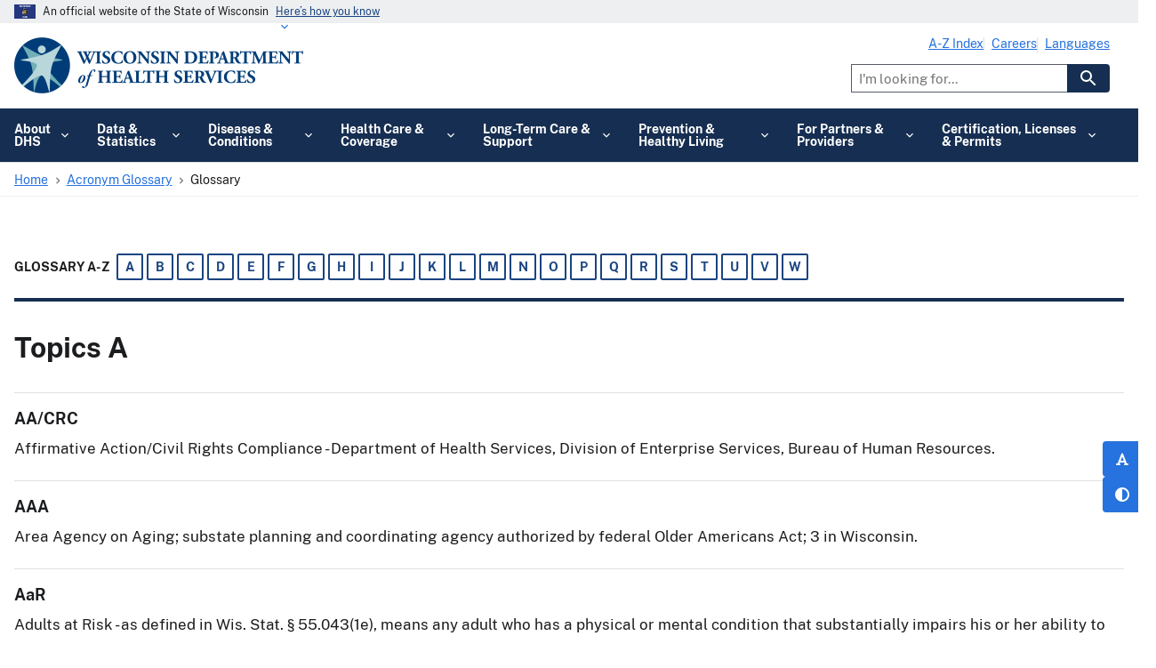

--- FILE ---
content_type: text/html; charset=UTF-8
request_url: https://www.dhs.wisconsin.gov/glossary.htm/x
body_size: 32297
content:


<!DOCTYPE html>
<html lang="en" dir="ltr" prefix="og: https://ogp.me/ns#" class="no-js">
  <head>
    <meta charset="utf-8" />
<script type="text/javascript">(window.NREUM||(NREUM={})).init={privacy:{cookies_enabled:true},ajax:{deny_list:[]},session_trace:{sampling_rate:0.0,mode:"FIXED_RATE",enabled:true,error_sampling_rate:0.0},feature_flags:["soft_nav"]};(window.NREUM||(NREUM={})).loader_config={licenseKey:"NRJS-dd458ee62a262e06626",applicationID:"708311829",browserID:"1120064829"};;/*! For license information please see nr-loader-rum-1.308.0.min.js.LICENSE.txt */
(()=>{var e,t,r={163:(e,t,r)=>{"use strict";r.d(t,{j:()=>E});var n=r(384),i=r(1741);var a=r(2555);r(860).K7.genericEvents;const s="experimental.resources",o="register",c=e=>{if(!e||"string"!=typeof e)return!1;try{document.createDocumentFragment().querySelector(e)}catch{return!1}return!0};var d=r(2614),u=r(944),l=r(8122);const f="[data-nr-mask]",g=e=>(0,l.a)(e,(()=>{const e={feature_flags:[],experimental:{allow_registered_children:!1,resources:!1},mask_selector:"*",block_selector:"[data-nr-block]",mask_input_options:{color:!1,date:!1,"datetime-local":!1,email:!1,month:!1,number:!1,range:!1,search:!1,tel:!1,text:!1,time:!1,url:!1,week:!1,textarea:!1,select:!1,password:!0}};return{ajax:{deny_list:void 0,block_internal:!0,enabled:!0,autoStart:!0},api:{get allow_registered_children(){return e.feature_flags.includes(o)||e.experimental.allow_registered_children},set allow_registered_children(t){e.experimental.allow_registered_children=t},duplicate_registered_data:!1},browser_consent_mode:{enabled:!1},distributed_tracing:{enabled:void 0,exclude_newrelic_header:void 0,cors_use_newrelic_header:void 0,cors_use_tracecontext_headers:void 0,allowed_origins:void 0},get feature_flags(){return e.feature_flags},set feature_flags(t){e.feature_flags=t},generic_events:{enabled:!0,autoStart:!0},harvest:{interval:30},jserrors:{enabled:!0,autoStart:!0},logging:{enabled:!0,autoStart:!0},metrics:{enabled:!0,autoStart:!0},obfuscate:void 0,page_action:{enabled:!0},page_view_event:{enabled:!0,autoStart:!0},page_view_timing:{enabled:!0,autoStart:!0},performance:{capture_marks:!1,capture_measures:!1,capture_detail:!0,resources:{get enabled(){return e.feature_flags.includes(s)||e.experimental.resources},set enabled(t){e.experimental.resources=t},asset_types:[],first_party_domains:[],ignore_newrelic:!0}},privacy:{cookies_enabled:!0},proxy:{assets:void 0,beacon:void 0},session:{expiresMs:d.wk,inactiveMs:d.BB},session_replay:{autoStart:!0,enabled:!1,preload:!1,sampling_rate:10,error_sampling_rate:100,collect_fonts:!1,inline_images:!1,fix_stylesheets:!0,mask_all_inputs:!0,get mask_text_selector(){return e.mask_selector},set mask_text_selector(t){c(t)?e.mask_selector="".concat(t,",").concat(f):""===t||null===t?e.mask_selector=f:(0,u.R)(5,t)},get block_class(){return"nr-block"},get ignore_class(){return"nr-ignore"},get mask_text_class(){return"nr-mask"},get block_selector(){return e.block_selector},set block_selector(t){c(t)?e.block_selector+=",".concat(t):""!==t&&(0,u.R)(6,t)},get mask_input_options(){return e.mask_input_options},set mask_input_options(t){t&&"object"==typeof t?e.mask_input_options={...t,password:!0}:(0,u.R)(7,t)}},session_trace:{enabled:!0,autoStart:!0},soft_navigations:{enabled:!0,autoStart:!0},spa:{enabled:!0,autoStart:!0},ssl:void 0,user_actions:{enabled:!0,elementAttributes:["id","className","tagName","type"]}}})());var p=r(6154),m=r(9324);let h=0;const v={buildEnv:m.F3,distMethod:m.Xs,version:m.xv,originTime:p.WN},b={consented:!1},y={appMetadata:{},get consented(){return this.session?.state?.consent||b.consented},set consented(e){b.consented=e},customTransaction:void 0,denyList:void 0,disabled:!1,harvester:void 0,isolatedBacklog:!1,isRecording:!1,loaderType:void 0,maxBytes:3e4,obfuscator:void 0,onerror:void 0,ptid:void 0,releaseIds:{},session:void 0,timeKeeper:void 0,registeredEntities:[],jsAttributesMetadata:{bytes:0},get harvestCount(){return++h}},_=e=>{const t=(0,l.a)(e,y),r=Object.keys(v).reduce((e,t)=>(e[t]={value:v[t],writable:!1,configurable:!0,enumerable:!0},e),{});return Object.defineProperties(t,r)};var w=r(5701);const x=e=>{const t=e.startsWith("http");e+="/",r.p=t?e:"https://"+e};var R=r(7836),k=r(3241);const A={accountID:void 0,trustKey:void 0,agentID:void 0,licenseKey:void 0,applicationID:void 0,xpid:void 0},S=e=>(0,l.a)(e,A),T=new Set;function E(e,t={},r,s){let{init:o,info:c,loader_config:d,runtime:u={},exposed:l=!0}=t;if(!c){const e=(0,n.pV)();o=e.init,c=e.info,d=e.loader_config}e.init=g(o||{}),e.loader_config=S(d||{}),c.jsAttributes??={},p.bv&&(c.jsAttributes.isWorker=!0),e.info=(0,a.D)(c);const f=e.init,m=[c.beacon,c.errorBeacon];T.has(e.agentIdentifier)||(f.proxy.assets&&(x(f.proxy.assets),m.push(f.proxy.assets)),f.proxy.beacon&&m.push(f.proxy.beacon),e.beacons=[...m],function(e){const t=(0,n.pV)();Object.getOwnPropertyNames(i.W.prototype).forEach(r=>{const n=i.W.prototype[r];if("function"!=typeof n||"constructor"===n)return;let a=t[r];e[r]&&!1!==e.exposed&&"micro-agent"!==e.runtime?.loaderType&&(t[r]=(...t)=>{const n=e[r](...t);return a?a(...t):n})})}(e),(0,n.US)("activatedFeatures",w.B)),u.denyList=[...f.ajax.deny_list||[],...f.ajax.block_internal?m:[]],u.ptid=e.agentIdentifier,u.loaderType=r,e.runtime=_(u),T.has(e.agentIdentifier)||(e.ee=R.ee.get(e.agentIdentifier),e.exposed=l,(0,k.W)({agentIdentifier:e.agentIdentifier,drained:!!w.B?.[e.agentIdentifier],type:"lifecycle",name:"initialize",feature:void 0,data:e.config})),T.add(e.agentIdentifier)}},384:(e,t,r)=>{"use strict";r.d(t,{NT:()=>s,US:()=>u,Zm:()=>o,bQ:()=>d,dV:()=>c,pV:()=>l});var n=r(6154),i=r(1863),a=r(1910);const s={beacon:"bam.nr-data.net",errorBeacon:"bam.nr-data.net"};function o(){return n.gm.NREUM||(n.gm.NREUM={}),void 0===n.gm.newrelic&&(n.gm.newrelic=n.gm.NREUM),n.gm.NREUM}function c(){let e=o();return e.o||(e.o={ST:n.gm.setTimeout,SI:n.gm.setImmediate||n.gm.setInterval,CT:n.gm.clearTimeout,XHR:n.gm.XMLHttpRequest,REQ:n.gm.Request,EV:n.gm.Event,PR:n.gm.Promise,MO:n.gm.MutationObserver,FETCH:n.gm.fetch,WS:n.gm.WebSocket},(0,a.i)(...Object.values(e.o))),e}function d(e,t){let r=o();r.initializedAgents??={},t.initializedAt={ms:(0,i.t)(),date:new Date},r.initializedAgents[e]=t}function u(e,t){o()[e]=t}function l(){return function(){let e=o();const t=e.info||{};e.info={beacon:s.beacon,errorBeacon:s.errorBeacon,...t}}(),function(){let e=o();const t=e.init||{};e.init={...t}}(),c(),function(){let e=o();const t=e.loader_config||{};e.loader_config={...t}}(),o()}},782:(e,t,r)=>{"use strict";r.d(t,{T:()=>n});const n=r(860).K7.pageViewTiming},860:(e,t,r)=>{"use strict";r.d(t,{$J:()=>u,K7:()=>c,P3:()=>d,XX:()=>i,Yy:()=>o,df:()=>a,qY:()=>n,v4:()=>s});const n="events",i="jserrors",a="browser/blobs",s="rum",o="browser/logs",c={ajax:"ajax",genericEvents:"generic_events",jserrors:i,logging:"logging",metrics:"metrics",pageAction:"page_action",pageViewEvent:"page_view_event",pageViewTiming:"page_view_timing",sessionReplay:"session_replay",sessionTrace:"session_trace",softNav:"soft_navigations",spa:"spa"},d={[c.pageViewEvent]:1,[c.pageViewTiming]:2,[c.metrics]:3,[c.jserrors]:4,[c.spa]:5,[c.ajax]:6,[c.sessionTrace]:7,[c.softNav]:8,[c.sessionReplay]:9,[c.logging]:10,[c.genericEvents]:11},u={[c.pageViewEvent]:s,[c.pageViewTiming]:n,[c.ajax]:n,[c.spa]:n,[c.softNav]:n,[c.metrics]:i,[c.jserrors]:i,[c.sessionTrace]:a,[c.sessionReplay]:a,[c.logging]:o,[c.genericEvents]:"ins"}},944:(e,t,r)=>{"use strict";r.d(t,{R:()=>i});var n=r(3241);function i(e,t){"function"==typeof console.debug&&(console.debug("New Relic Warning: https://github.com/newrelic/newrelic-browser-agent/blob/main/docs/warning-codes.md#".concat(e),t),(0,n.W)({agentIdentifier:null,drained:null,type:"data",name:"warn",feature:"warn",data:{code:e,secondary:t}}))}},1687:(e,t,r)=>{"use strict";r.d(t,{Ak:()=>d,Ze:()=>f,x3:()=>u});var n=r(3241),i=r(7836),a=r(3606),s=r(860),o=r(2646);const c={};function d(e,t){const r={staged:!1,priority:s.P3[t]||0};l(e),c[e].get(t)||c[e].set(t,r)}function u(e,t){e&&c[e]&&(c[e].get(t)&&c[e].delete(t),p(e,t,!1),c[e].size&&g(e))}function l(e){if(!e)throw new Error("agentIdentifier required");c[e]||(c[e]=new Map)}function f(e="",t="feature",r=!1){if(l(e),!e||!c[e].get(t)||r)return p(e,t);c[e].get(t).staged=!0,g(e)}function g(e){const t=Array.from(c[e]);t.every(([e,t])=>t.staged)&&(t.sort((e,t)=>e[1].priority-t[1].priority),t.forEach(([t])=>{c[e].delete(t),p(e,t)}))}function p(e,t,r=!0){const s=e?i.ee.get(e):i.ee,c=a.i.handlers;if(!s.aborted&&s.backlog&&c){if((0,n.W)({agentIdentifier:e,type:"lifecycle",name:"drain",feature:t}),r){const e=s.backlog[t],r=c[t];if(r){for(let t=0;e&&t<e.length;++t)m(e[t],r);Object.entries(r).forEach(([e,t])=>{Object.values(t||{}).forEach(t=>{t[0]?.on&&t[0]?.context()instanceof o.y&&t[0].on(e,t[1])})})}}s.isolatedBacklog||delete c[t],s.backlog[t]=null,s.emit("drain-"+t,[])}}function m(e,t){var r=e[1];Object.values(t[r]||{}).forEach(t=>{var r=e[0];if(t[0]===r){var n=t[1],i=e[3],a=e[2];n.apply(i,a)}})}},1738:(e,t,r)=>{"use strict";r.d(t,{U:()=>g,Y:()=>f});var n=r(3241),i=r(9908),a=r(1863),s=r(944),o=r(5701),c=r(3969),d=r(8362),u=r(860),l=r(4261);function f(e,t,r,a){const f=a||r;!f||f[e]&&f[e]!==d.d.prototype[e]||(f[e]=function(){(0,i.p)(c.xV,["API/"+e+"/called"],void 0,u.K7.metrics,r.ee),(0,n.W)({agentIdentifier:r.agentIdentifier,drained:!!o.B?.[r.agentIdentifier],type:"data",name:"api",feature:l.Pl+e,data:{}});try{return t.apply(this,arguments)}catch(e){(0,s.R)(23,e)}})}function g(e,t,r,n,s){const o=e.info;null===r?delete o.jsAttributes[t]:o.jsAttributes[t]=r,(s||null===r)&&(0,i.p)(l.Pl+n,[(0,a.t)(),t,r],void 0,"session",e.ee)}},1741:(e,t,r)=>{"use strict";r.d(t,{W:()=>a});var n=r(944),i=r(4261);class a{#e(e,...t){if(this[e]!==a.prototype[e])return this[e](...t);(0,n.R)(35,e)}addPageAction(e,t){return this.#e(i.hG,e,t)}register(e){return this.#e(i.eY,e)}recordCustomEvent(e,t){return this.#e(i.fF,e,t)}setPageViewName(e,t){return this.#e(i.Fw,e,t)}setCustomAttribute(e,t,r){return this.#e(i.cD,e,t,r)}noticeError(e,t){return this.#e(i.o5,e,t)}setUserId(e,t=!1){return this.#e(i.Dl,e,t)}setApplicationVersion(e){return this.#e(i.nb,e)}setErrorHandler(e){return this.#e(i.bt,e)}addRelease(e,t){return this.#e(i.k6,e,t)}log(e,t){return this.#e(i.$9,e,t)}start(){return this.#e(i.d3)}finished(e){return this.#e(i.BL,e)}recordReplay(){return this.#e(i.CH)}pauseReplay(){return this.#e(i.Tb)}addToTrace(e){return this.#e(i.U2,e)}setCurrentRouteName(e){return this.#e(i.PA,e)}interaction(e){return this.#e(i.dT,e)}wrapLogger(e,t,r){return this.#e(i.Wb,e,t,r)}measure(e,t){return this.#e(i.V1,e,t)}consent(e){return this.#e(i.Pv,e)}}},1863:(e,t,r)=>{"use strict";function n(){return Math.floor(performance.now())}r.d(t,{t:()=>n})},1910:(e,t,r)=>{"use strict";r.d(t,{i:()=>a});var n=r(944);const i=new Map;function a(...e){return e.every(e=>{if(i.has(e))return i.get(e);const t="function"==typeof e?e.toString():"",r=t.includes("[native code]"),a=t.includes("nrWrapper");return r||a||(0,n.R)(64,e?.name||t),i.set(e,r),r})}},2555:(e,t,r)=>{"use strict";r.d(t,{D:()=>o,f:()=>s});var n=r(384),i=r(8122);const a={beacon:n.NT.beacon,errorBeacon:n.NT.errorBeacon,licenseKey:void 0,applicationID:void 0,sa:void 0,queueTime:void 0,applicationTime:void 0,ttGuid:void 0,user:void 0,account:void 0,product:void 0,extra:void 0,jsAttributes:{},userAttributes:void 0,atts:void 0,transactionName:void 0,tNamePlain:void 0};function s(e){try{return!!e.licenseKey&&!!e.errorBeacon&&!!e.applicationID}catch(e){return!1}}const o=e=>(0,i.a)(e,a)},2614:(e,t,r)=>{"use strict";r.d(t,{BB:()=>s,H3:()=>n,g:()=>d,iL:()=>c,tS:()=>o,uh:()=>i,wk:()=>a});const n="NRBA",i="SESSION",a=144e5,s=18e5,o={STARTED:"session-started",PAUSE:"session-pause",RESET:"session-reset",RESUME:"session-resume",UPDATE:"session-update"},c={SAME_TAB:"same-tab",CROSS_TAB:"cross-tab"},d={OFF:0,FULL:1,ERROR:2}},2646:(e,t,r)=>{"use strict";r.d(t,{y:()=>n});class n{constructor(e){this.contextId=e}}},2843:(e,t,r)=>{"use strict";r.d(t,{G:()=>a,u:()=>i});var n=r(3878);function i(e,t=!1,r,i){(0,n.DD)("visibilitychange",function(){if(t)return void("hidden"===document.visibilityState&&e());e(document.visibilityState)},r,i)}function a(e,t,r){(0,n.sp)("pagehide",e,t,r)}},3241:(e,t,r)=>{"use strict";r.d(t,{W:()=>a});var n=r(6154);const i="newrelic";function a(e={}){try{n.gm.dispatchEvent(new CustomEvent(i,{detail:e}))}catch(e){}}},3606:(e,t,r)=>{"use strict";r.d(t,{i:()=>a});var n=r(9908);a.on=s;var i=a.handlers={};function a(e,t,r,a){s(a||n.d,i,e,t,r)}function s(e,t,r,i,a){a||(a="feature"),e||(e=n.d);var s=t[a]=t[a]||{};(s[r]=s[r]||[]).push([e,i])}},3878:(e,t,r)=>{"use strict";function n(e,t){return{capture:e,passive:!1,signal:t}}function i(e,t,r=!1,i){window.addEventListener(e,t,n(r,i))}function a(e,t,r=!1,i){document.addEventListener(e,t,n(r,i))}r.d(t,{DD:()=>a,jT:()=>n,sp:()=>i})},3969:(e,t,r)=>{"use strict";r.d(t,{TZ:()=>n,XG:()=>o,rs:()=>i,xV:()=>s,z_:()=>a});const n=r(860).K7.metrics,i="sm",a="cm",s="storeSupportabilityMetrics",o="storeEventMetrics"},4234:(e,t,r)=>{"use strict";r.d(t,{W:()=>a});var n=r(7836),i=r(1687);class a{constructor(e,t){this.agentIdentifier=e,this.ee=n.ee.get(e),this.featureName=t,this.blocked=!1}deregisterDrain(){(0,i.x3)(this.agentIdentifier,this.featureName)}}},4261:(e,t,r)=>{"use strict";r.d(t,{$9:()=>d,BL:()=>o,CH:()=>g,Dl:()=>_,Fw:()=>y,PA:()=>h,Pl:()=>n,Pv:()=>k,Tb:()=>l,U2:()=>a,V1:()=>R,Wb:()=>x,bt:()=>b,cD:()=>v,d3:()=>w,dT:()=>c,eY:()=>p,fF:()=>f,hG:()=>i,k6:()=>s,nb:()=>m,o5:()=>u});const n="api-",i="addPageAction",a="addToTrace",s="addRelease",o="finished",c="interaction",d="log",u="noticeError",l="pauseReplay",f="recordCustomEvent",g="recordReplay",p="register",m="setApplicationVersion",h="setCurrentRouteName",v="setCustomAttribute",b="setErrorHandler",y="setPageViewName",_="setUserId",w="start",x="wrapLogger",R="measure",k="consent"},5289:(e,t,r)=>{"use strict";r.d(t,{GG:()=>s,Qr:()=>c,sB:()=>o});var n=r(3878),i=r(6389);function a(){return"undefined"==typeof document||"complete"===document.readyState}function s(e,t){if(a())return e();const r=(0,i.J)(e),s=setInterval(()=>{a()&&(clearInterval(s),r())},500);(0,n.sp)("load",r,t)}function o(e){if(a())return e();(0,n.DD)("DOMContentLoaded",e)}function c(e){if(a())return e();(0,n.sp)("popstate",e)}},5607:(e,t,r)=>{"use strict";r.d(t,{W:()=>n});const n=(0,r(9566).bz)()},5701:(e,t,r)=>{"use strict";r.d(t,{B:()=>a,t:()=>s});var n=r(3241);const i=new Set,a={};function s(e,t){const r=t.agentIdentifier;a[r]??={},e&&"object"==typeof e&&(i.has(r)||(t.ee.emit("rumresp",[e]),a[r]=e,i.add(r),(0,n.W)({agentIdentifier:r,loaded:!0,drained:!0,type:"lifecycle",name:"load",feature:void 0,data:e})))}},6154:(e,t,r)=>{"use strict";r.d(t,{OF:()=>c,RI:()=>i,WN:()=>u,bv:()=>a,eN:()=>l,gm:()=>s,mw:()=>o,sb:()=>d});var n=r(1863);const i="undefined"!=typeof window&&!!window.document,a="undefined"!=typeof WorkerGlobalScope&&("undefined"!=typeof self&&self instanceof WorkerGlobalScope&&self.navigator instanceof WorkerNavigator||"undefined"!=typeof globalThis&&globalThis instanceof WorkerGlobalScope&&globalThis.navigator instanceof WorkerNavigator),s=i?window:"undefined"!=typeof WorkerGlobalScope&&("undefined"!=typeof self&&self instanceof WorkerGlobalScope&&self||"undefined"!=typeof globalThis&&globalThis instanceof WorkerGlobalScope&&globalThis),o=Boolean("hidden"===s?.document?.visibilityState),c=/iPad|iPhone|iPod/.test(s.navigator?.userAgent),d=c&&"undefined"==typeof SharedWorker,u=((()=>{const e=s.navigator?.userAgent?.match(/Firefox[/\s](\d+\.\d+)/);Array.isArray(e)&&e.length>=2&&e[1]})(),Date.now()-(0,n.t)()),l=()=>"undefined"!=typeof PerformanceNavigationTiming&&s?.performance?.getEntriesByType("navigation")?.[0]?.responseStart},6389:(e,t,r)=>{"use strict";function n(e,t=500,r={}){const n=r?.leading||!1;let i;return(...r)=>{n&&void 0===i&&(e.apply(this,r),i=setTimeout(()=>{i=clearTimeout(i)},t)),n||(clearTimeout(i),i=setTimeout(()=>{e.apply(this,r)},t))}}function i(e){let t=!1;return(...r)=>{t||(t=!0,e.apply(this,r))}}r.d(t,{J:()=>i,s:()=>n})},6630:(e,t,r)=>{"use strict";r.d(t,{T:()=>n});const n=r(860).K7.pageViewEvent},7699:(e,t,r)=>{"use strict";r.d(t,{It:()=>a,KC:()=>o,No:()=>i,qh:()=>s});var n=r(860);const i=16e3,a=1e6,s="SESSION_ERROR",o={[n.K7.logging]:!0,[n.K7.genericEvents]:!1,[n.K7.jserrors]:!1,[n.K7.ajax]:!1}},7836:(e,t,r)=>{"use strict";r.d(t,{P:()=>o,ee:()=>c});var n=r(384),i=r(8990),a=r(2646),s=r(5607);const o="nr@context:".concat(s.W),c=function e(t,r){var n={},s={},u={},l=!1;try{l=16===r.length&&d.initializedAgents?.[r]?.runtime.isolatedBacklog}catch(e){}var f={on:p,addEventListener:p,removeEventListener:function(e,t){var r=n[e];if(!r)return;for(var i=0;i<r.length;i++)r[i]===t&&r.splice(i,1)},emit:function(e,r,n,i,a){!1!==a&&(a=!0);if(c.aborted&&!i)return;t&&a&&t.emit(e,r,n);var o=g(n);m(e).forEach(e=>{e.apply(o,r)});var d=v()[s[e]];d&&d.push([f,e,r,o]);return o},get:h,listeners:m,context:g,buffer:function(e,t){const r=v();if(t=t||"feature",f.aborted)return;Object.entries(e||{}).forEach(([e,n])=>{s[n]=t,t in r||(r[t]=[])})},abort:function(){f._aborted=!0,Object.keys(f.backlog).forEach(e=>{delete f.backlog[e]})},isBuffering:function(e){return!!v()[s[e]]},debugId:r,backlog:l?{}:t&&"object"==typeof t.backlog?t.backlog:{},isolatedBacklog:l};return Object.defineProperty(f,"aborted",{get:()=>{let e=f._aborted||!1;return e||(t&&(e=t.aborted),e)}}),f;function g(e){return e&&e instanceof a.y?e:e?(0,i.I)(e,o,()=>new a.y(o)):new a.y(o)}function p(e,t){n[e]=m(e).concat(t)}function m(e){return n[e]||[]}function h(t){return u[t]=u[t]||e(f,t)}function v(){return f.backlog}}(void 0,"globalEE"),d=(0,n.Zm)();d.ee||(d.ee=c)},8122:(e,t,r)=>{"use strict";r.d(t,{a:()=>i});var n=r(944);function i(e,t){try{if(!e||"object"!=typeof e)return(0,n.R)(3);if(!t||"object"!=typeof t)return(0,n.R)(4);const r=Object.create(Object.getPrototypeOf(t),Object.getOwnPropertyDescriptors(t)),a=0===Object.keys(r).length?e:r;for(let s in a)if(void 0!==e[s])try{if(null===e[s]){r[s]=null;continue}Array.isArray(e[s])&&Array.isArray(t[s])?r[s]=Array.from(new Set([...e[s],...t[s]])):"object"==typeof e[s]&&"object"==typeof t[s]?r[s]=i(e[s],t[s]):r[s]=e[s]}catch(e){r[s]||(0,n.R)(1,e)}return r}catch(e){(0,n.R)(2,e)}}},8362:(e,t,r)=>{"use strict";r.d(t,{d:()=>a});var n=r(9566),i=r(1741);class a extends i.W{agentIdentifier=(0,n.LA)(16)}},8374:(e,t,r)=>{r.nc=(()=>{try{return document?.currentScript?.nonce}catch(e){}return""})()},8990:(e,t,r)=>{"use strict";r.d(t,{I:()=>i});var n=Object.prototype.hasOwnProperty;function i(e,t,r){if(n.call(e,t))return e[t];var i=r();if(Object.defineProperty&&Object.keys)try{return Object.defineProperty(e,t,{value:i,writable:!0,enumerable:!1}),i}catch(e){}return e[t]=i,i}},9324:(e,t,r)=>{"use strict";r.d(t,{F3:()=>i,Xs:()=>a,xv:()=>n});const n="1.308.0",i="PROD",a="CDN"},9566:(e,t,r)=>{"use strict";r.d(t,{LA:()=>o,bz:()=>s});var n=r(6154);const i="xxxxxxxx-xxxx-4xxx-yxxx-xxxxxxxxxxxx";function a(e,t){return e?15&e[t]:16*Math.random()|0}function s(){const e=n.gm?.crypto||n.gm?.msCrypto;let t,r=0;return e&&e.getRandomValues&&(t=e.getRandomValues(new Uint8Array(30))),i.split("").map(e=>"x"===e?a(t,r++).toString(16):"y"===e?(3&a()|8).toString(16):e).join("")}function o(e){const t=n.gm?.crypto||n.gm?.msCrypto;let r,i=0;t&&t.getRandomValues&&(r=t.getRandomValues(new Uint8Array(e)));const s=[];for(var o=0;o<e;o++)s.push(a(r,i++).toString(16));return s.join("")}},9908:(e,t,r)=>{"use strict";r.d(t,{d:()=>n,p:()=>i});var n=r(7836).ee.get("handle");function i(e,t,r,i,a){a?(a.buffer([e],i),a.emit(e,t,r)):(n.buffer([e],i),n.emit(e,t,r))}}},n={};function i(e){var t=n[e];if(void 0!==t)return t.exports;var a=n[e]={exports:{}};return r[e](a,a.exports,i),a.exports}i.m=r,i.d=(e,t)=>{for(var r in t)i.o(t,r)&&!i.o(e,r)&&Object.defineProperty(e,r,{enumerable:!0,get:t[r]})},i.f={},i.e=e=>Promise.all(Object.keys(i.f).reduce((t,r)=>(i.f[r](e,t),t),[])),i.u=e=>"nr-rum-1.308.0.min.js",i.o=(e,t)=>Object.prototype.hasOwnProperty.call(e,t),e={},t="NRBA-1.308.0.PROD:",i.l=(r,n,a,s)=>{if(e[r])e[r].push(n);else{var o,c;if(void 0!==a)for(var d=document.getElementsByTagName("script"),u=0;u<d.length;u++){var l=d[u];if(l.getAttribute("src")==r||l.getAttribute("data-webpack")==t+a){o=l;break}}if(!o){c=!0;var f={296:"sha512-+MIMDsOcckGXa1EdWHqFNv7P+JUkd5kQwCBr3KE6uCvnsBNUrdSt4a/3/L4j4TxtnaMNjHpza2/erNQbpacJQA=="};(o=document.createElement("script")).charset="utf-8",i.nc&&o.setAttribute("nonce",i.nc),o.setAttribute("data-webpack",t+a),o.src=r,0!==o.src.indexOf(window.location.origin+"/")&&(o.crossOrigin="anonymous"),f[s]&&(o.integrity=f[s])}e[r]=[n];var g=(t,n)=>{o.onerror=o.onload=null,clearTimeout(p);var i=e[r];if(delete e[r],o.parentNode&&o.parentNode.removeChild(o),i&&i.forEach(e=>e(n)),t)return t(n)},p=setTimeout(g.bind(null,void 0,{type:"timeout",target:o}),12e4);o.onerror=g.bind(null,o.onerror),o.onload=g.bind(null,o.onload),c&&document.head.appendChild(o)}},i.r=e=>{"undefined"!=typeof Symbol&&Symbol.toStringTag&&Object.defineProperty(e,Symbol.toStringTag,{value:"Module"}),Object.defineProperty(e,"__esModule",{value:!0})},i.p="https://js-agent.newrelic.com/",(()=>{var e={374:0,840:0};i.f.j=(t,r)=>{var n=i.o(e,t)?e[t]:void 0;if(0!==n)if(n)r.push(n[2]);else{var a=new Promise((r,i)=>n=e[t]=[r,i]);r.push(n[2]=a);var s=i.p+i.u(t),o=new Error;i.l(s,r=>{if(i.o(e,t)&&(0!==(n=e[t])&&(e[t]=void 0),n)){var a=r&&("load"===r.type?"missing":r.type),s=r&&r.target&&r.target.src;o.message="Loading chunk "+t+" failed: ("+a+": "+s+")",o.name="ChunkLoadError",o.type=a,o.request=s,n[1](o)}},"chunk-"+t,t)}};var t=(t,r)=>{var n,a,[s,o,c]=r,d=0;if(s.some(t=>0!==e[t])){for(n in o)i.o(o,n)&&(i.m[n]=o[n]);if(c)c(i)}for(t&&t(r);d<s.length;d++)a=s[d],i.o(e,a)&&e[a]&&e[a][0](),e[a]=0},r=self["webpackChunk:NRBA-1.308.0.PROD"]=self["webpackChunk:NRBA-1.308.0.PROD"]||[];r.forEach(t.bind(null,0)),r.push=t.bind(null,r.push.bind(r))})(),(()=>{"use strict";i(8374);var e=i(8362),t=i(860);const r=Object.values(t.K7);var n=i(163);var a=i(9908),s=i(1863),o=i(4261),c=i(1738);var d=i(1687),u=i(4234),l=i(5289),f=i(6154),g=i(944),p=i(384);const m=e=>f.RI&&!0===e?.privacy.cookies_enabled;function h(e){return!!(0,p.dV)().o.MO&&m(e)&&!0===e?.session_trace.enabled}var v=i(6389),b=i(7699);class y extends u.W{constructor(e,t){super(e.agentIdentifier,t),this.agentRef=e,this.abortHandler=void 0,this.featAggregate=void 0,this.loadedSuccessfully=void 0,this.onAggregateImported=new Promise(e=>{this.loadedSuccessfully=e}),this.deferred=Promise.resolve(),!1===e.init[this.featureName].autoStart?this.deferred=new Promise((t,r)=>{this.ee.on("manual-start-all",(0,v.J)(()=>{(0,d.Ak)(e.agentIdentifier,this.featureName),t()}))}):(0,d.Ak)(e.agentIdentifier,t)}importAggregator(e,t,r={}){if(this.featAggregate)return;const n=async()=>{let n;await this.deferred;try{if(m(e.init)){const{setupAgentSession:t}=await i.e(296).then(i.bind(i,3305));n=t(e)}}catch(e){(0,g.R)(20,e),this.ee.emit("internal-error",[e]),(0,a.p)(b.qh,[e],void 0,this.featureName,this.ee)}try{if(!this.#t(this.featureName,n,e.init))return(0,d.Ze)(this.agentIdentifier,this.featureName),void this.loadedSuccessfully(!1);const{Aggregate:i}=await t();this.featAggregate=new i(e,r),e.runtime.harvester.initializedAggregates.push(this.featAggregate),this.loadedSuccessfully(!0)}catch(e){(0,g.R)(34,e),this.abortHandler?.(),(0,d.Ze)(this.agentIdentifier,this.featureName,!0),this.loadedSuccessfully(!1),this.ee&&this.ee.abort()}};f.RI?(0,l.GG)(()=>n(),!0):n()}#t(e,r,n){if(this.blocked)return!1;switch(e){case t.K7.sessionReplay:return h(n)&&!!r;case t.K7.sessionTrace:return!!r;default:return!0}}}var _=i(6630),w=i(2614),x=i(3241);class R extends y{static featureName=_.T;constructor(e){var t;super(e,_.T),this.setupInspectionEvents(e.agentIdentifier),t=e,(0,c.Y)(o.Fw,function(e,r){"string"==typeof e&&("/"!==e.charAt(0)&&(e="/"+e),t.runtime.customTransaction=(r||"http://custom.transaction")+e,(0,a.p)(o.Pl+o.Fw,[(0,s.t)()],void 0,void 0,t.ee))},t),this.importAggregator(e,()=>i.e(296).then(i.bind(i,3943)))}setupInspectionEvents(e){const t=(t,r)=>{t&&(0,x.W)({agentIdentifier:e,timeStamp:t.timeStamp,loaded:"complete"===t.target.readyState,type:"window",name:r,data:t.target.location+""})};(0,l.sB)(e=>{t(e,"DOMContentLoaded")}),(0,l.GG)(e=>{t(e,"load")}),(0,l.Qr)(e=>{t(e,"navigate")}),this.ee.on(w.tS.UPDATE,(t,r)=>{(0,x.W)({agentIdentifier:e,type:"lifecycle",name:"session",data:r})})}}class k extends e.d{constructor(e){var t;(super(),f.gm)?(this.features={},(0,p.bQ)(this.agentIdentifier,this),this.desiredFeatures=new Set(e.features||[]),this.desiredFeatures.add(R),(0,n.j)(this,e,e.loaderType||"agent"),t=this,(0,c.Y)(o.cD,function(e,r,n=!1){if("string"==typeof e){if(["string","number","boolean"].includes(typeof r)||null===r)return(0,c.U)(t,e,r,o.cD,n);(0,g.R)(40,typeof r)}else(0,g.R)(39,typeof e)},t),function(e){(0,c.Y)(o.Dl,function(t,r=!1){if("string"!=typeof t&&null!==t)return void(0,g.R)(41,typeof t);const n=e.info.jsAttributes["enduser.id"];r&&null!=n&&n!==t?(0,a.p)(o.Pl+"setUserIdAndResetSession",[t],void 0,"session",e.ee):(0,c.U)(e,"enduser.id",t,o.Dl,!0)},e)}(this),function(e){(0,c.Y)(o.nb,function(t){if("string"==typeof t||null===t)return(0,c.U)(e,"application.version",t,o.nb,!1);(0,g.R)(42,typeof t)},e)}(this),function(e){(0,c.Y)(o.d3,function(){e.ee.emit("manual-start-all")},e)}(this),function(e){(0,c.Y)(o.Pv,function(t=!0){if("boolean"==typeof t){if((0,a.p)(o.Pl+o.Pv,[t],void 0,"session",e.ee),e.runtime.consented=t,t){const t=e.features.page_view_event;t.onAggregateImported.then(e=>{const r=t.featAggregate;e&&!r.sentRum&&r.sendRum()})}}else(0,g.R)(65,typeof t)},e)}(this),this.run()):(0,g.R)(21)}get config(){return{info:this.info,init:this.init,loader_config:this.loader_config,runtime:this.runtime}}get api(){return this}run(){try{const e=function(e){const t={};return r.forEach(r=>{t[r]=!!e[r]?.enabled}),t}(this.init),n=[...this.desiredFeatures];n.sort((e,r)=>t.P3[e.featureName]-t.P3[r.featureName]),n.forEach(r=>{if(!e[r.featureName]&&r.featureName!==t.K7.pageViewEvent)return;if(r.featureName===t.K7.spa)return void(0,g.R)(67);const n=function(e){switch(e){case t.K7.ajax:return[t.K7.jserrors];case t.K7.sessionTrace:return[t.K7.ajax,t.K7.pageViewEvent];case t.K7.sessionReplay:return[t.K7.sessionTrace];case t.K7.pageViewTiming:return[t.K7.pageViewEvent];default:return[]}}(r.featureName).filter(e=>!(e in this.features));n.length>0&&(0,g.R)(36,{targetFeature:r.featureName,missingDependencies:n}),this.features[r.featureName]=new r(this)})}catch(e){(0,g.R)(22,e);for(const e in this.features)this.features[e].abortHandler?.();const t=(0,p.Zm)();delete t.initializedAgents[this.agentIdentifier]?.features,delete this.sharedAggregator;return t.ee.get(this.agentIdentifier).abort(),!1}}}var A=i(2843),S=i(782);class T extends y{static featureName=S.T;constructor(e){super(e,S.T),f.RI&&((0,A.u)(()=>(0,a.p)("docHidden",[(0,s.t)()],void 0,S.T,this.ee),!0),(0,A.G)(()=>(0,a.p)("winPagehide",[(0,s.t)()],void 0,S.T,this.ee)),this.importAggregator(e,()=>i.e(296).then(i.bind(i,2117))))}}var E=i(3969);class I extends y{static featureName=E.TZ;constructor(e){super(e,E.TZ),f.RI&&document.addEventListener("securitypolicyviolation",e=>{(0,a.p)(E.xV,["Generic/CSPViolation/Detected"],void 0,this.featureName,this.ee)}),this.importAggregator(e,()=>i.e(296).then(i.bind(i,9623)))}}new k({features:[R,T,I],loaderType:"lite"})})()})();</script>
<link rel="shortlink" href="https://www.dhs.wisconsin.gov/glossary.htm/x" />
<link rel="canonical" href="https://www.dhs.wisconsin.gov/glossary.htm/x" />
<meta property="og:site_name" content="Wisconsin Department of Health Services" />
<meta property="og:type" content="Article" />
<meta property="og:url" content="https://www.dhs.wisconsin.gov/glossary.htm/x" />
<meta property="og:title" content="Glossary" />
<meta name="Generator" content="Drupal 10 (https://www.drupal.org)" />
<meta name="MobileOptimized" content="width" />
<meta name="HandheldFriendly" content="true" />
<meta name="viewport" content="width=device-width, initial-scale=1.0" />

    <link rel="shortcut icon" href="/themes/custom/wisdhs/dist/images/favicons/favicon.ico" type="image/ico" />
    <title>Glossary | Wisconsin Department of Health Services</title>
    <link rel="stylesheet" media="all" href="/sites/default/files/css/css_lDArdoY7P5fZnJKrz2EZ7IMw2JsBdyAR6sOTA1Rsygk.css?delta=0&amp;language=en&amp;theme=wisdhs&amp;include=eJyNylEOAiEMRdENEbokU4Yq1QITHsi4e6OOiX_jT9PzcpfahGIbK5vnK29Otm5abt9tpzvX0nkKahb6-f2U8CJ8aFwijrsml2HcjkMkzX9U1TQ6PNAlU2CIu6tM0Pv6XOMwcVMRE2gdwXTZdfqIkDjLEzgNZ4E" />
<link rel="stylesheet" media="all" href="/sites/default/files/css/css_6lR7C9kNb6X1H-dlIrqH9mz6tk3296n23ly5yOj2NWo.css?delta=1&amp;language=en&amp;theme=wisdhs&amp;include=eJyNylEOAiEMRdENEbokU4Yq1QITHsi4e6OOiX_jT9PzcpfahGIbK5vnK29Otm5abt9tpzvX0nkKahb6-f2U8CJ8aFwijrsml2HcjkMkzX9U1TQ6PNAlU2CIu6tM0Pv6XOMwcVMRE2gdwXTZdfqIkDjLEzgNZ4E" />

    <script type="application/json" data-drupal-selector="drupal-settings-json">{"path":{"baseUrl":"\/","pathPrefix":"","currentPath":"glossary.htm\/x","currentPathIsAdmin":false,"isFront":false,"currentLanguage":"en"},"pluralDelimiter":"\u0003","suppressDeprecationErrors":true,"gtag":{"tagId":"","consentMode":false,"otherIds":[],"events":[],"additionalConfigInfo":[]},"ajaxPageState":{"libraries":"[base64]","theme":"wisdhs","theme_token":null},"ajaxTrustedUrl":{"\/search":true},"gtm":{"tagId":null,"settings":{"data_layer":"dataLayer","include_environment":false},"tagIds":["GTM-KTKX5Z72"]},"multiselect":{"widths":250},"data":{"extlink":{"extTarget":true,"extTargetAppendNewWindowLabel":"(opens in a new window)","extTargetNoOverride":false,"extNofollow":false,"extNoreferrer":true,"extFollowNoOverride":false,"extClass":"ext","extLabel":"","extImgClass":false,"extSubdomains":false,"extExclude":"(livestream\\.com)|(dhswi.zoom\\.com)|(dhswi.zoomgov\\.com)|(vimeo\\.com)|(www.vimeo\\.com)|(www.youtube\\.com)|(youtu\\.be)|((dhs|access|emhandbooks).wisconsin.gov)|access.wi.gov|(wi-dhs.maps.arcgis.com)|(dhsapps.health.wisconsin.gov)|(beta.dhs.wisconsin\\.gov)|(dev.dhs.wisconsin\\.gov)|(qa.dhs.wisconsin\\.gov)|(dhsinternetode2.prod.acquia-sites\\.com)|(dhsinternetode3.prod.acquia-sites\\.com)|(dhsinternetode4.prod.acquia-sites\\.com)|(dhsinternetode5.prod.acquia-sites\\.com)|(dhsinternetode6.prod.acquia-sites\\.com)","extInclude":"","extCssExclude":".extsite-exception, .usa-button, .c-site-footer, .c-site-footer--dhs, .c-site-header, .site-header--dhs","extCssInclude":"","extCssExplicit":"","extAlert":false,"extAlertText":"This link will take you to an external web site. We are not responsible for their content.","extHideIcons":true,"mailtoClass":"mailto","telClass":"0","mailtoLabel":"","telLabel":"(link is a phone number)","extUseFontAwesome":true,"extIconPlacement":"append","extFaLinkClasses":"fa fa-external-link","extFaMailtoClasses":"fa fa-envelope-o","extAdditionalLinkClasses":"","extAdditionalMailtoClasses":"","extAdditionalTelClasses":"","extFaTelClasses":"fa fa-phone","whitelistedDomains":[],"extExcludeNoreferrer":""}},"gesso":{"backToTopThreshold":"200","backToTopSmoothScroll":1},"wisdhs_google_translate":{"skip_translation_words":["Bad River Band of Lake Superior Chippewa","Forest County Potawatomi","Ho-Chunk Nation","Lac Courte Oreilles Band of Lake Superior Chippewa","Lac du Flambeau Band of Lake Superior Chippewa","Menominee Tribe of Wisconsin","Oneida Nation","Red Cliff Band of Lake Superior Chippewa","Sokaogon Chippewa (Mole Lake)","St. Croix Chippewa","Stockbridge-Munsee","Statewide","Adams County","Ashland County","Barron County","Bayfield County","Brown County","Buffalo County","Burnett County","Calumet County","Chippewa County","Clark County","Columbia County","Crawford County","Dane County","Dodge County","Door County","Douglas County","Dunn County","Eau Claire County","Florence County","Fond du Lac County","Forest County","Grant County","Green County","Green Lake County","Iowa County","Iron County","Jackson County","Jefferson County","Juneau County","Kenosha County","Kewaunee County","La Crosse County","Lafayette County","Langlade County","Lincoln County","Manitowoc County","Marathon County","Marinette County","Marquette County","Menominee County","Milwaukee County","Monroe County","Oconto County","Oneida County","Outagamie County","Ozaukee County","Pepin County","Pierce County","Polk County","Portage County","Price County","Racine County","Richland County","Rock County","Rusk County","Sauk County","Sawyer County","Shawano County","Sheboygan County","St. Croix County","Taylor County","Trempealeau County","Vernon County","Vilas County","Walworth County","Washburn County","Washington County","Waukesha County","Waupaca County","Waushara County","Winnebago County","Wood County","1 West Wilson Street","2009 Wisconsin Act 146","2009 Wisconsin Act 198","2013 Wisconsin Act 37","ADRC","Adult Lead Program","Aging and Disability Resource Centers","AIDS\/HIV Drug Assistance and Insurance Assistance Programs","A-Z","BadgerCare Plus","Birth Defect Prevention and Surveillance Program","Birth to 3 Program","Care4Kids Program","Caretaker Supplement","CBRF","Central Wisconsin Center","Child Psychiatry Consultation Program","Children and Youth with Special Health Care Needs program","Children\u0027s Community Options Program","Children\u0027s Long-Term Support Program","Children\u2019s Community Options Program","Children\u2019s Long-Term Support Program","Chronic Disease Prevention Program","Client Rights Office","Commodity Supplemental Food Program","Community Support Programs","Community-Based Residential Facilities","Conditional Release Program","Coverdell Stroke Program","COVID-19","CYSHCN","Department of Health Services","Disability Determination Bureau","Division of Care and Treatment Services","Division of Enterprise Services","Division of Hearings and Appeals","Division of Medicaid Services","Division of Public Health","Division of Quality Assurance","eICS","Elderly Nutrition Program","EMResource","EMTrack","Estate Recovery Program","Family Care","Family Care Partnership Program","Family Caregiver Support Programs","Family Planning Only Services","Fight the Bite!","FoodShare","FoodShare Employment and Training","ForwardHealth","Foster Grandparent Program","FSET","Health and Employment Counseling Program","HealthCheck","HIPAA","HIV Program","Hub and Spoke Health Home Pilot Program","Injury and Violence Prevention Program","Institutional Medicaid","Intoxicated Driver Program","IRIS","IRIS (Include, Respect, I Self-Direct)","Katie Beckett Medicaid","Lead-Safe Homes Program","Long-Term Care Insurance Partnership","Maternal and Child Health (MCH) Program","MCH","Medicaid","Medicaid Promoting Interoperability Program","Medicaid Purchase Plan","Medicaid Savings Program","Mendota Juvenile Treatment Center","Mendota Mental Health Institute","Minority Health Program","Music and Memory Program","MyACCESS","Newborn Blood Screening Program","Northern Wisconsin Center","Office of Health Equity","Office of Legal Counsel","Office of Policy Initiatives and Budget","Office of the Inspector General","Office of the Secretary","Oral Health Program","Organ and Tissue Donation Program","Outpatient Competency Examination Program","Outpatient Competency Restoration Program","PACE","Pandemic Electronic Benefit Transfer Program","Primary Care Program","Program of All-Inclusive Care for the Elderly","Radioactive Materials Program","Real Talks","Refugee Health Program","Resilient Wisconsin","Retired and Senior Volunteer Program","Sand Ridge Secure Treatment Center","Senior Companion Program","Senior Farmers Market Nutrition Program","SeniorCare","SeniorCare Prescription Drug Assistance Program","SHIP","Small Talks","SNAP","Social Security Administration","Southern Wisconsin Center","SSI","SSI-Related Medicaid","State Disability Determination Bureau","Statewide Genetics Program","Supervised Release Program","Supplemental Nutrition Assistance Program-Education","Supplemental Security Income","Supplemental Security Income (SSI)","TAP","TEFAP","Telecommunication Assistance Program","The Emergency Food Assistance Program","Tobacco is Changing Program","Tribal Affairs Office","Tuberculosis Program","Vaccines for Children Program","Volunteer for the State Health Insurance Assistance Program","Volunteer Health Care Program","WCRS: Wisconsin-Specific Abstract Plus","Well Badger Resource Center","Well Badger","WIC","WIC Farmers Market Nutrition Program","Winnebago Mental Health Institute","WisCaregiver Careers Program","Wisconsin Conrad 30 Waiver","Wisconsin Emergency Assistance Volunteer Registry (WEAVR)","Wisconsin Funeral and Cemetery Aids Program","Wisconsin Healthcare Emergency Preparedness Program","Wisconsin Medicaid for the Elderly, Blind or Disabled","Wisconsin Resource Center","Wisconsin Senior Employment Program","Wisconsin Site Evaluation Program","Wisconsin Wayfinder","Wisconsin Well Woman Medicaid","Wisconsin Well Woman Program","Wisconsin\u0027s Assistive Technology Program","Wisconsin\u2019s Assistive Technology Program","WISE","WISH (Wisconsin Interactive Statistics on Health) Query System","WisTech","Wraparound Milwaukee"],"skip_translation_query_selectors":["#views-exposed-form-find-my-local-adrc-tribal-adrs-paragraph-block-local-adrc--2 .js-form-item-county .usa-combo-box__list","#views-exposed-form-find-my-local-adrc-tribal-adrs-paragraph-block-local-adrs--2 .js-form-item-tribe .usa-combo-box__list","#edit-field-adrc-resource-service-area ul.multiselect-combo-box__list"]},"user":{"uid":0,"permissionsHash":"60ecf58883e5abc32d0e8542f6ffe74d511e012dd7f45beacfb8e6ddb90356ca"}}</script>
<script src="/sites/default/files/js/js_lb7tnAstYsqCcvL4wddOqurG3KshlQSBMZX4UsiowJU.js?scope=header&amp;delta=0&amp;language=en&amp;theme=wisdhs&amp;include=[base64]"></script>
<script src="/modules/contrib/google_tag/js/gtag.js?t7mmz4"></script>
<script src="/modules/contrib/google_tag/js/gtm.js?t7mmz4"></script>

  
                              <script>!function(e){var n="https://s.go-mpulse.net/boomerang/";if("False"=="True")e.BOOMR_config=e.BOOMR_config||{},e.BOOMR_config.PageParams=e.BOOMR_config.PageParams||{},e.BOOMR_config.PageParams.pci=!0,n="https://s2.go-mpulse.net/boomerang/";if(window.BOOMR_API_key="9CM6M-GFRXS-H84EX-PPBEE-Y5XMX",function(){function e(){if(!o){var e=document.createElement("script");e.id="boomr-scr-as",e.src=window.BOOMR.url,e.async=!0,i.parentNode.appendChild(e),o=!0}}function t(e){o=!0;var n,t,a,r,d=document,O=window;if(window.BOOMR.snippetMethod=e?"if":"i",t=function(e,n){var t=d.createElement("script");t.id=n||"boomr-if-as",t.src=window.BOOMR.url,BOOMR_lstart=(new Date).getTime(),e=e||d.body,e.appendChild(t)},!window.addEventListener&&window.attachEvent&&navigator.userAgent.match(/MSIE [67]\./))return window.BOOMR.snippetMethod="s",void t(i.parentNode,"boomr-async");a=document.createElement("IFRAME"),a.src="about:blank",a.title="",a.role="presentation",a.loading="eager",r=(a.frameElement||a).style,r.width=0,r.height=0,r.border=0,r.display="none",i.parentNode.appendChild(a);try{O=a.contentWindow,d=O.document.open()}catch(_){n=document.domain,a.src="javascript:var d=document.open();d.domain='"+n+"';void(0);",O=a.contentWindow,d=O.document.open()}if(n)d._boomrl=function(){this.domain=n,t()},d.write("<bo"+"dy onload='document._boomrl();'>");else if(O._boomrl=function(){t()},O.addEventListener)O.addEventListener("load",O._boomrl,!1);else if(O.attachEvent)O.attachEvent("onload",O._boomrl);d.close()}function a(e){window.BOOMR_onload=e&&e.timeStamp||(new Date).getTime()}if(!window.BOOMR||!window.BOOMR.version&&!window.BOOMR.snippetExecuted){window.BOOMR=window.BOOMR||{},window.BOOMR.snippetStart=(new Date).getTime(),window.BOOMR.snippetExecuted=!0,window.BOOMR.snippetVersion=12,window.BOOMR.url=n+"9CM6M-GFRXS-H84EX-PPBEE-Y5XMX";var i=document.currentScript||document.getElementsByTagName("script")[0],o=!1,r=document.createElement("link");if(r.relList&&"function"==typeof r.relList.supports&&r.relList.supports("preload")&&"as"in r)window.BOOMR.snippetMethod="p",r.href=window.BOOMR.url,r.rel="preload",r.as="script",r.addEventListener("load",e),r.addEventListener("error",function(){t(!0)}),setTimeout(function(){if(!o)t(!0)},3e3),BOOMR_lstart=(new Date).getTime(),i.parentNode.appendChild(r);else t(!1);if(window.addEventListener)window.addEventListener("load",a,!1);else if(window.attachEvent)window.attachEvent("onload",a)}}(),"".length>0)if(e&&"performance"in e&&e.performance&&"function"==typeof e.performance.setResourceTimingBufferSize)e.performance.setResourceTimingBufferSize();!function(){if(BOOMR=e.BOOMR||{},BOOMR.plugins=BOOMR.plugins||{},!BOOMR.plugins.AK){var n=""=="true"?1:0,t="",a="aojufiix3thii2lnvaza-f-8f620ee83-clientnsv4-s.akamaihd.net",i="false"=="true"?2:1,o={"ak.v":"39","ak.cp":"1436694","ak.ai":parseInt("881505",10),"ak.ol":"0","ak.cr":9,"ak.ipv":4,"ak.proto":"h2","ak.rid":"1b52f365","ak.r":41406,"ak.a2":n,"ak.m":"b","ak.n":"ff","ak.bpcip":"3.147.66.0","ak.cport":60204,"ak.gh":"23.216.9.132","ak.quicv":"","ak.tlsv":"tls1.3","ak.0rtt":"","ak.0rtt.ed":"","ak.csrc":"-","ak.acc":"","ak.t":"1768794162","ak.ak":"hOBiQwZUYzCg5VSAfCLimQ==3GtZyIsYJoB8n5m72O/GNK84os8+Ir9Sxqw3ZVsDDW3wTzD0pO2UOxWLcULYyHdC8fogxYYuQeNOrqo6N9i5bsFmtPt01GFi3PjLf0j2iAKXwyKUNQH8uVsqM8TtKvnxqJI7xVsqtQjuNXlrRHBB0ois7FggAeoupiqaOCeqQTZiSlUB8jRvo05/GoHTwMFluB6zm/[base64]","ak.pv":"28","ak.dpoabenc":"","ak.tf":i};if(""!==t)o["ak.ruds"]=t;var r={i:!1,av:function(n){var t="http.initiator";if(n&&(!n[t]||"spa_hard"===n[t]))o["ak.feo"]=void 0!==e.aFeoApplied?1:0,BOOMR.addVar(o)},rv:function(){var e=["ak.bpcip","ak.cport","ak.cr","ak.csrc","ak.gh","ak.ipv","ak.m","ak.n","ak.ol","ak.proto","ak.quicv","ak.tlsv","ak.0rtt","ak.0rtt.ed","ak.r","ak.acc","ak.t","ak.tf"];BOOMR.removeVar(e)}};BOOMR.plugins.AK={akVars:o,akDNSPreFetchDomain:a,init:function(){if(!r.i){var e=BOOMR.subscribe;e("before_beacon",r.av,null,null),e("onbeacon",r.rv,null,null),r.i=!0}return this},is_complete:function(){return!0}}}}()}(window);</script></head>
  <body  class="path-glossaryhtm not-front" id="top">
    
<div  class="c-skiplinks">
  <a href="#main-content" class="c-skiplinks__link u-visually-hidden u-focusable">Skip to main content</a>
</div>
    <noscript><iframe src="https://www.googletagmanager.com/ns.html?id=GTM-KTKX5Z72"
                  height="0" width="0" style="display:none;visibility:hidden"></iframe></noscript>

      <div class="dialog-off-canvas-main-canvas" data-off-canvas-main-canvas>
    



<div  class="site public">
  <div class="mobile-toggle-buttons">
    
<button  class="usa-tooltip c-button button--large-font-toggle" title="Toggle between default and larger font"
     data-position="left"    aria-label="Toggle Larger Font"    aria-pressed="false"    >
              <i class="fa fa-font"></i>
      </button>

    
<button  class="usa-tooltip c-button button--high-contrast-toggle" title="Toggle between default and high contrast"
     data-position="left"    aria-label="Toggle High Contrast"    aria-pressed="false"    >
              <i class="fa fa-circle-half-stroke"></i>
      </button>

  </div>
  <div  class="default default--public">
      
  
    

<div  class="c-site-header site-header--public">
     

      
<section  class="usa-banner site-header--public" aria-label="Official government website">
  <div class="usa-accordion">  <header class="usa-banner__header">
    <div class="usa-banner__inner">
      <div class="grid-col-auto">
        <img aria-hidden="true" class="usa-banner__header-flag" src="/themes/custom/wisdhs/dist/images/wi-state-flag.png" 
          alt="State of Wisconsin flag"
          width="24"
          height="16"
        />
      </div>
      <div class="grid-col-fill tablet:grid-col-auto" aria-hidden="true">
        <p class="usa-banner__header-text">An official website of the State of Wisconsin</p>
              <p class="usa-banner__header-action">Here’s how you know</p></div>
        <button type="button" class="usa-accordion__button usa-banner__button" aria-expanded="false" aria-controls="gov-banner">
          <span class="usa-banner__button-text">Here’s how you know</span>
        </button>
          </div>
  </header>
      <div class="usa-banner__content usa-accordion__content" id="gov-banner" hidden>
      <div class="grid-row grid-gap-lg">
                  <div class="usa-banner__guidance tablet:grid-col-6">
            <img class="usa-banner__icon usa-media-block__img" src="/themes/custom/wisdhs/dist/images/icon-dot-gov.svg" alt="Dot gov">
            <div class="usa-media-block__body">
              <p>
                <strong>Official websites use .gov</strong>
                <br> A <strong>.gov</strong> website belongs to an official government organization in the United States.
              </p>
            </div>
          </div>
                  <div class="usa-banner__guidance tablet:grid-col-6">
            <img class="usa-banner__icon usa-media-block__img" src="/themes/custom/wisdhs/dist/images/icon-https.svg" alt="HTTPS">
            <div class="usa-media-block__body">
              <p>
                <strong>Secure .gov websites use HTTPS</strong>
                <br> A <strong>lock</strong> (<span class="icon-lock"><svg xmlns="http://www.w3.org/2000/svg" width="52" height="64" viewBox="0 0 52 64" class="usa-banner__lock-image" role="img" aria-labelledby="banner-lock-description"><title id="banner-lock-title">Lock</title><desc id="banner-lock-description">Locked padlock icon</desc><path fill="#000000" fill-rule="evenodd" d="M26 0c10.493 0 19 8.507 19 19v9h3a4 4 0 0 1 4 4v28a4 4 0 0 1-4 4H4a4 4 0 0 1-4-4V32a4 4 0 0 1 4-4h3v-9C7 8.507 15.507 0 26 0zm0 8c-5.979 0-10.843 4.77-10.996 10.712L15 19v9h22v-9c0-6.075-4.925-11-11-11z"/></svg></span>) or <strong>https://</strong> means you’ve safely connected to the .gov website. Share sensitive information only on official, secure websites.
              </p>
            </div>
          </div>
              </div>
    </div>
  </div>
  </section>
      



<div class="usa-overlay"></div>
<header  class="usa-header usa-header--extended usa-header--megamenu">
  
    
<div class="usa-navbar">
                     

<div  id="block-wisdhs-branding" class="usa-logo site-header__logo"  id="-logo">
  <em class="usa-logo__text">
    <a href="/" title="Wisconsin Department of Health Services" >
      <img id="usa-logo__img" src="/sites/default/files/dhs-logo.png" 
        alt="Wisconsin Department of Health Services"
        width="325"
        height="63"
      />
    </a>
      </em>
</div>

     
      
                      

<div class="usa-nav__secondary">
  <ul class="usa-nav__secondary-links">
                <li class="usa-nav__secondary-item">
        <a href="/data/topics/a">
          A-Z Index
        </a>
      </li>
            <li class="usa-nav__secondary-item">
        <a href="/job-opps/index.htm">
          Careers
        </a>
      </li>
                  <li class="usa-nav__secondary-item">
          






  
  
    

  
      



<div  class="usa-language-container language-selector">
          
    <ul class="usa-language__primary usa-accordion">
      <li class="usa-language__primary-item">
        <button type="button"
                class="usa-button usa-button--unstyled usa-language__link"
                 role="button"                 aria-expanded="false"
                aria-controls="language-options-1373948268">  
          Languages
        </button>
        
                  <ul id="language-options-1373948268" class="usa-language__submenu" hidden translate="no">
                          <li class="usa-language__submenu-item">
                <a href="#">
                                      <span lang="ar" xml:lang="ar">
                      <strong>العربية</strong> (Arabic)
                    </span>
                                  </a>
              </li>
                          <li class="usa-language__submenu-item">
                <a href="#">
                                      <span lang="en" xml:lang="en">
                      <strong>English</strong> (English)
                    </span>
                                  </a>
              </li>
                          <li class="usa-language__submenu-item">
                <a href="#">
                                      <span lang="es" xml:lang="es">
                      <strong>Español</strong> (Spanish)
                    </span>
                                  </a>
              </li>
                          <li class="usa-language__submenu-item">
                <a href="#">
                                      <span lang="fr" xml:lang="fr">
                      <strong>Français</strong> (French)
                    </span>
                                  </a>
              </li>
                          <li class="usa-language__submenu-item">
                <a href="#">
                                      <span lang="hi" xml:lang="hi">
                      <strong>हिन्दी</strong> (Hindi)
                    </span>
                                  </a>
              </li>
                          <li class="usa-language__submenu-item">
                <a href="#">
                                      <span lang="hmn" xml:lang="hmn">
                      <strong>Hmoob</strong> (Hmong)
                    </span>
                                  </a>
              </li>
                          <li class="usa-language__submenu-item">
                <a href="#">
                                      <span lang="ln" xml:lang="ln">
                      <strong>Lingála</strong> (Lingala)
                    </span>
                                  </a>
              </li>
                          <li class="usa-language__submenu-item">
                <a href="#">
                                      <span lang="lo" xml:lang="lo">
                      <strong>ລາວ</strong> (Lao)
                    </span>
                                  </a>
              </li>
                          <li class="usa-language__submenu-item">
                <a href="#">
                                      <span lang="ms" xml:lang="ms">
                      <strong>Bahasa Melayu</strong> (Malay)
                    </span>
                                  </a>
              </li>
                          <li class="usa-language__submenu-item">
                <a href="#">
                                      <span lang="my" xml:lang="my">
                      <strong>ဗမာစာ</strong> (Myanmar (Burmese))
                    </span>
                                  </a>
              </li>
                          <li class="usa-language__submenu-item">
                <a href="#">
                                      <span lang="pa" xml:lang="pa">
                      <strong>ਪੰਜਾਬੀ</strong> (Punjabi)
                    </span>
                                  </a>
              </li>
                          <li class="usa-language__submenu-item">
                <a href="#">
                                      <span lang="ps" xml:lang="ps">
                      <strong>پښتو</strong> (Pashto)
                    </span>
                                  </a>
              </li>
                          <li class="usa-language__submenu-item">
                <a href="#">
                                      <span lang="ru" xml:lang="ru">
                      <strong>Русский</strong> (Russian)
                    </span>
                                  </a>
              </li>
                          <li class="usa-language__submenu-item">
                <a href="#">
                                      <span lang="rw" xml:lang="rw">
                      <strong>Kinyarwanda</strong> (Kinyarwanda)
                    </span>
                                  </a>
              </li>
                          <li class="usa-language__submenu-item">
                <a href="#">
                                      <span lang="so" xml:lang="so">
                      <strong>Soomaaliga</strong> (Somali)
                    </span>
                                  </a>
              </li>
                          <li class="usa-language__submenu-item">
                <a href="#">
                                      <span lang="sq" xml:lang="sq">
                      <strong>Shqip</strong> (Albanian)
                    </span>
                                  </a>
              </li>
                          <li class="usa-language__submenu-item">
                <a href="#">
                                      <span lang="sw" xml:lang="sw">
                      <strong>Kiswahili</strong> (Swahili)
                    </span>
                                  </a>
              </li>
                          <li class="usa-language__submenu-item">
                <a href="#">
                                      <span lang="uk" xml:lang="uk">
                      <strong>Українська</strong> (Ukrainian)
                    </span>
                                  </a>
              </li>
                          <li class="usa-language__submenu-item">
                <a href="#">
                                      <span lang="ur" xml:lang="ur">
                      <strong>اردو</strong> (Urdu)
                    </span>
                                  </a>
              </li>
                          <li class="usa-language__submenu-item">
                <a href="#">
                                      <span lang="vi" xml:lang="vi">
                      <strong>Tiếng Việt</strong> (Vietnamese)
                    </span>
                                  </a>
              </li>
                          <li class="usa-language__submenu-item">
                <a href="#">
                                      <span lang="zh-CN" xml:lang="zh-CN">
                      <strong>简体中文</strong> (Chinese (Simplified))
                    </span>
                                  </a>
              </li>
                                  </ul>
              </li>
    </ul>
  </div>

  
  
  





      </li>
      </ul>

      
  

  <section class="search__section" aria-label="Search the site">
  <form  action="/search" method="get" id="dhs-search-form" accept-charset="UTF-8" class="usa-search usa-search--small" role="search">
    <label class="usa-sr-only" for="dhs-search-form--2">
      Search
    </label>
    <input class="usa-input" id="dhs-search-form--2" type="search" name="search" placeholder="I&#039;m looking for...">
    <button class="usa-button" type="submit" id="edit-search-button">
            <img
          src="/themes/custom/wisdhs/dist/images/usa-icons-bg/search--white.svg"
          class="usa-search__submit-icon"
          alt="Search"
      >
    </button>
  </form>
  </section>


  
</div>


     
              <button type="button" class="usa-menu-btn">
                <svg xmlns="http://www.w3.org/2000/svg" class="menu-btn--icon" viewBox="0 0 38 24" fill="currentColor" role="presentation">
        <path d="M0 23.9615V21.6925H19.5575V23.9615H0ZM0 13.8075V11.5385H9.4615V13.8075H0ZM0 3.654V1.3845H9.4615V3.654H0ZM36.4 24L28.4385 16.096C27.6358 16.7243 26.7665 17.202 25.8305 17.529C24.8948 17.8557 23.9257 18.019 22.923 18.019C20.417 18.019 18.281 17.1435 16.515 15.3925C14.7487 13.6412 13.8655 11.5135 13.8655 9.0095C13.8655 6.50583 14.749 4.37833 16.516 2.627C18.2833 0.875665 20.4205 0 22.9275 0C25.4348 0 27.5705 0.875665 29.3345 2.627C31.0985 4.37833 31.9805 6.50267 31.9805 9C31.9805 10.0027 31.8172 10.9718 31.4905 11.9075C31.1635 12.8435 30.6795 13.7063 30.0385 14.496L38 22.4L36.4 24ZM22.9115 15.75C24.8045 15.75 26.411 15.0962 27.731 13.7885C29.0513 12.4812 29.7115 10.8922 29.7115 9.0215C29.7115 7.15083 29.0553 5.55783 27.743 4.2425C26.4307 2.92717 24.828 2.2695 22.935 2.2695C21.0417 2.2695 19.435 2.92317 18.115 4.2305C16.7947 5.53817 16.1345 7.12733 16.1345 8.998C16.1345 10.8687 16.7907 12.4617 18.103 13.777C19.4153 15.0923 21.0182 15.75 22.9115 15.75Z"/>
      </svg>
          Menu
    </button>
  </div>

              <nav class="usa-nav" aria-label="Primary navigation">
                      <div class="usa-nav__inner">
          
                 




<button class="usa-nav__close">
 <img src="/themes/custom/wisdhs/dist/images/usa-icons/close.svg" role="img" alt="Close" aria-label="Close">
</button>


  

  <section class="search__section" aria-label="Search the site">
  <form  action="/search" method="get" id="dhs-search-form" accept-charset="UTF-8" class="usa-search usa-search--small" role="search">
    <label class="usa-sr-only" for="dhs-search-form--2">
      Search
    </label>
    <input class="usa-input" id="dhs-search-form--2" type="search" name="search" placeholder="I&#039;m looking for...">
    <button class="usa-button" type="submit" id="edit-search-button">
            <img
          src="/themes/custom/wisdhs/dist/images/usa-icons-bg/search--white.svg"
          class="usa-search__submit-icon"
          alt="Search"
      >
    </button>
  </form>
  </section>



                                              <ul  class="c-menu c-menu--main usa-nav__primary usa-accordion">
                                                                                                                                                  
      
      
      <li  class="c-menu__item usa-nav__primary-item has-subnav is-expanded">
                            <button type="button"  class="c-menu__link js-top-level has-subnav is-expanded usa-nav__link usa-accordion__button" aria-expanded="false" aria-controls="extended-mega-nav-section-work-at-dhs-career-opportunities-25"><span>About DHS</span></button>
                  
      <div id="extended-mega-nav-section-work-at-dhs-career-opportunities-25" class="usa-nav__submenu usa-megamenu" hidden>
      <div class="grid-row">
      <div class="usa-col">
      <ul  class="usa-nav__submenu-list">
                                                                                        
      
      
      <li  class="c-menu__item usa-nav__submenu-item">
                              <a href="/glossary.htm" class="c-menu__link" data-drupal-link-system-path="node/108">Acronym Glossary</a>
                        </li>
                                                                                                          
      
      
      <li  class="c-menu__item usa-nav__submenu-item is-collapsed">
                              <a href="/arpa/index.htm" class="c-menu__link is-collapsed" data-drupal-link-system-path="node/62560">American Rescue Plan Act Funding for Wisconsin</a>
                        </li>
                                                                                                          
      
      
      <li  class="c-menu__item usa-nav__submenu-item is-collapsed">
                              <a href="/business/index.htm" class="c-menu__link is-collapsed" data-drupal-link-system-path="node/7209">Business Opportunities</a>
                        </li>
                                                                                                          
      
      
      <li  class="c-menu__item usa-nav__submenu-item is-collapsed">
                              <a href="/civil-rights/index.htm" class="c-menu__link is-collapsed" data-drupal-link-system-path="node/40">Civil Rights</a>
                        </li>
                                                                                                          
      
      
      <li  class="c-menu__item usa-nav__submenu-item is-collapsed">
                              <a href="/clientrights/index.htm" class="c-menu__link is-collapsed" data-drupal-link-system-path="node/41">Client Rights</a>
                        </li>
                                                                                    
      
      
      <li  class="c-menu__item usa-nav__submenu-item">
                              <a href="/data/servicesearch.htm" class="c-menu__link" data-drupal-link-system-path="node/11">Contacts by Service Area</a>
                        </li>
                                                                                    
      
      
      <li  class="c-menu__item usa-nav__submenu-item">
                              <a href="/aboutdhs/regions.htm" class="c-menu__link" data-drupal-link-system-path="node/1521">DHS Regions by County</a>
                        </li>
                                                                                                          
      
      
      <li  class="c-menu__item usa-nav__submenu-item is-collapsed">
                              <a href="/aboutdhs/divisionsoffices.htm" class="c-menu__link is-collapsed" data-drupal-link-system-path="node/13">Divisions and Offices</a>
                        </li>
                                                                                    
      
      
      <li  class="c-menu__item usa-nav__submenu-item">
                              <a href="/aboutdhs/workforce.htm" class="c-menu__link" data-drupal-link-system-path="node/26252">Employee Information</a>
                        </li>
                                                                                                          
      
      
      <li  class="c-menu__item usa-nav__submenu-item is-collapsed">
                              <a href="/complaints/index.htm" class="c-menu__link is-collapsed" data-drupal-link-system-path="node/44">File a Complaint or Report Fraud</a>
                        </li>
                                                                                    
      
      
      <li  class="c-menu__item usa-nav__submenu-item">
                              <a href="/forms/index.htm" class="c-menu__link" data-drupal-link-system-path="node/114">Forms Library</a>
                        </li>
                                                                                                          
      
      
      <li  class="c-menu__item usa-nav__submenu-item is-collapsed">
                              <a href="/budget/index.htm" class="c-menu__link is-collapsed" data-drupal-link-system-path="node/37952">Governor Evers&#039; Proposed 2025-2027 Budget</a>
                        </li>
                                                                                                          
      
      
      <li  class="c-menu__item usa-nav__submenu-item is-collapsed">
                              <a href="/hipaa/index.htm" class="c-menu__link is-collapsed" data-drupal-link-system-path="node/110">HIPAA</a>
                        </li>
                                                                                    
      
      
      <li  class="c-menu__item usa-nav__submenu-item">
                              <a href="/aboutdhs/memos.htm" class="c-menu__link" title="Memos Library" data-drupal-link-system-path="node/49">Memos Library</a>
                        </li>
                                                                                                          
      
      
      <li  class="c-menu__item usa-nav__submenu-item is-collapsed">
                              <a href="/news/index.htm" class="c-menu__link is-collapsed" data-drupal-link-system-path="node/147751">News Releases</a>
                        </li>
                                                                                    
      
      
      <li  class="c-menu__item usa-nav__submenu-item">
                              <a href="/newsletters/index.htm" class="c-menu__link" data-drupal-link-system-path="node/78">Newsletter Library</a>
                        </li>
                                                                                    
      
      
      <li  class="c-menu__item usa-nav__submenu-item">
                              <a href="/des/openrecords.htm" class="c-menu__link" data-drupal-link-system-path="node/51">Open Records Requests</a>
                        </li>
                                                                                                          
      
      
      <li  class="c-menu__item usa-nav__submenu-item is-collapsed">
                              <a href="/aboutdhs/our-locations.htm" class="c-menu__link is-collapsed" data-drupal-link-system-path="node/52">Our Locations</a>
                        </li>
                                                                                    
      
      
      <li  class="c-menu__item usa-nav__submenu-item">
                              <a href="/publications/index.htm" class="c-menu__link" data-drupal-link-system-path="node/79">Publications Library</a>
                        </li>
                                                                                    
      
      
      <li  class="c-menu__item usa-nav__submenu-item">
                              <a href="/aboutdhs/service-areas.htm" class="c-menu__link" data-drupal-link-system-path="node/54">Service Areas</a>
                        </li>
                                                                                    
      
      
      <li  class="c-menu__item usa-nav__submenu-item">
                              <a href="/publications/statute-mandated-reporting.htm" class="c-menu__link" data-drupal-link-system-path="node/34564">Statutorily Required Reports</a>
                        </li>
                                                                                    
      
      
      <li  class="c-menu__item usa-nav__submenu-item">
                              <a href="/aboutdhs/councils.htm" class="c-menu__link" data-drupal-link-system-path="node/48">Statutory Boards, Committees and Councils</a>
                        </li>
                                                                                    
      
      
      <li  class="c-menu__item usa-nav__submenu-item">
                              <a href="/os/fundamentals.htm" class="c-menu__link" data-drupal-link-system-path="node/43">Vision, Mission, and Values</a>
                        </li>
                                                                                                          
      
      
      <li  class="c-menu__item usa-nav__submenu-item is-collapsed">
                              <a href="/vitalrecords/index.htm" class="c-menu__link is-collapsed" data-drupal-link-system-path="node/5559">Vital Records</a>
                        </li>
                                                                                                          
      
      
      <li  class="c-menu__item usa-nav__submenu-item is-collapsed">
                              <a href="/job-opps/index.htm" class="c-menu__link is-collapsed" data-drupal-link-system-path="node/45">Work at DHS: Career Opportunities</a>
                        </li>
               </ul>
       </div>
       </div>
       </div>
      
              </li>
                                                                                                                                              
      
      
      <li  class="c-menu__item usa-nav__primary-item has-subnav is-expanded">
                            <button type="button"  class="c-menu__link js-top-level has-subnav is-expanded usa-nav__link usa-accordion__button" aria-expanded="false" aria-controls="extended-mega-nav-section-wish-wisconsin-interactive-statistics-on-health-query-system-26"><span>Data &amp; Statistics</span></button>
                  
      <div id="extended-mega-nav-section-wish-wisconsin-interactive-statistics-on-health-query-system-26" class="usa-nav__submenu usa-megamenu" hidden>
      <div class="grid-row">
      <div class="usa-col">
      <ul  class="usa-nav__submenu-list">
                                                                                        
      
      
      <li  class="c-menu__item usa-nav__submenu-item">
                              <a href="/stats/a-z.htm" class="c-menu__link" data-drupal-link-system-path="node/34655">A-Z Listing of Topics</a>
                        </li>
                                                                                                          
      
      
      <li  class="c-menu__item usa-nav__submenu-item is-collapsed">
                              <a href="/stats/brfs.htm" class="c-menu__link is-collapsed" data-drupal-link-system-path="node/5062">Behavioral Risk Factor Surveillance System</a>
                        </li>
                                                                                                          
      
      
      <li  class="c-menu__item usa-nav__submenu-item is-collapsed">
                              <a href="/stats/births/index.htm" class="c-menu__link is-collapsed" data-drupal-link-system-path="node/5110">Births / Infant Mortality</a>
                        </li>
                                                                                                          
      
      
      <li  class="c-menu__item usa-nav__submenu-item is-collapsed">
                              <a href="/wcrs/data-pubs.htm" class="c-menu__link is-collapsed" data-drupal-link-system-path="node/29651">Cancer</a>
                        </li>
                                                                                    
      
      
      <li  class="c-menu__item usa-nav__submenu-item">
                              <a href="/disease/communicable-disease-surveillance-data.htm" class="c-menu__link" data-drupal-link-system-path="node/142691">Communicable Disease Surveillance Data</a>
                        </li>
                                                                                    
      
      
      <li  class="c-menu__item usa-nav__submenu-item">
                              <a href="/covid-19/data.htm" class="c-menu__link" data-drupal-link-system-path="node/42221">COVID-19</a>
                        </li>
                                                                                                          
      
      
      <li  class="c-menu__item usa-nav__submenu-item is-collapsed">
                              <a href="/stats/deaths/index.htm" class="c-menu__link is-collapsed" data-drupal-link-system-path="node/5191">Deaths</a>
                        </li>
                                                                                    
      
      
      <li  class="c-menu__item usa-nav__submenu-item">
                              <a href="/stats/domestic-partners.htm" class="c-menu__link" data-drupal-link-system-path="node/5066">Domestic Partnerships</a>
                        </li>
                                                                                    
      
      
      <li  class="c-menu__item usa-nav__submenu-item">
                              <a href="/epht/index.htm" title="Environmental Public Health Tracking" class="c-menu__link" data-drupal-link-system-path="node/318">Environmental Public Health Tracking</a>
                        </li>
                                                                                                          
      
      
      <li  class="c-menu__item usa-nav__submenu-item is-collapsed">
                              <a href="/stats/family-health-survey.htm" class="c-menu__link is-collapsed" data-drupal-link-system-path="node/78021">Family Health Survey</a>
                        </li>
                                                                                    
      
      
      <li  class="c-menu__item usa-nav__submenu-item">
                              <a href="/hiv/index.htm" title="Wisconsin AIDS/HIV Program" class="c-menu__link" data-drupal-link-system-path="node/1833">HIV</a>
                        </li>
                                                                                    
      
      
      <li  class="c-menu__item usa-nav__submenu-item">
                              <a href="/immunization/data.htm" class="c-menu__link" data-drupal-link-system-path="node/75378">Immunization Rates</a>
                        </li>
                                                                                    
      
      
      <li  class="c-menu__item usa-nav__submenu-item">
                              <a href="/lead/data.htm" class="c-menu__link" data-drupal-link-system-path="node/3501">Lead Poisoning, Childhood</a>
                        </li>
                                                                                    
      
      
      <li  class="c-menu__item usa-nav__submenu-item">
                              <a href="/stats/life-expectancy.htm" class="c-menu__link" data-drupal-link-system-path="node/5098">Life Expectancy</a>
                        </li>
                                                                                    
      
      
      <li  class="c-menu__item usa-nav__submenu-item">
                              <a href="/stats/local-data.htm" class="c-menu__link" data-drupal-link-system-path="node/5099">Local Data</a>
                        </li>
                                                                                    
      
      
      <li  class="c-menu__item usa-nav__submenu-item">
                              <a href="/stats/marriages.htm" class="c-menu__link" data-drupal-link-system-path="node/5102">Marriages / Divorces</a>
                        </li>
                                                                                                                  
      
      
      <li  class="c-menu__item usa-nav__submenu-item">
                              <a href="/legislative/data.htm" class="is-primary c-menu__link" data-drupal-link-system-path="node/3575">Medicaid / BadgerCare Plus</a>
                        </li>
                                                                                                                  
      
      
      <li  class="c-menu__item usa-nav__submenu-item">
                              <a href="/stats/mental-health.htm" class="is-primary c-menu__link" data-drupal-link-system-path="node/41577">Mental Health Statistics</a>
                        </li>
                                                                                    
      
      
      <li  class="c-menu__item usa-nav__submenu-item">
                              <a href="/occupational-health/data.htm" class="c-menu__link" data-drupal-link-system-path="node/4060">Occupational Health &amp; Safety</a>
                        </li>
                                                                                                          
      
      
      <li  class="c-menu__item usa-nav__submenu-item is-collapsed">
                              <a href="/stats/prams/index.htm" class="c-menu__link is-collapsed" data-drupal-link-system-path="node/645">PRAMS (Pregnancy Risk Assessment Monitoring System)</a>
                        </li>
                                                                                                          
      
      
      <li  class="c-menu__item usa-nav__submenu-item is-collapsed">
                              <a href="/stats/dhs-reporting.htm" class="c-menu__link is-collapsed" data-drupal-link-system-path="node/115">Reporting Data to DHS</a>
                        </li>
                                                                                                          
      
      
      <li  class="c-menu__item usa-nav__submenu-item is-collapsed">
                              <a href="/disease/respiratory-data.htm" class="c-menu__link is-collapsed" data-drupal-link-system-path="node/80081">Respiratory Virus Data</a>
                        </li>
                                                                                    
      
      
      <li  class="c-menu__item usa-nav__submenu-item">
                              <a href="/std/data.htm" class="c-menu__link" data-drupal-link-system-path="node/5344">Sexually Transmitted Diseases</a>
                        </li>
                                                                                    
      
      
      <li  class="c-menu__item usa-nav__submenu-item">
                              <a href="/stats/aoda.htm" class="c-menu__link" data-drupal-link-system-path="node/5060">Substance Use</a>
                        </li>
                                                                                                          
      
      
      <li  class="c-menu__item usa-nav__submenu-item is-collapsed">
                              <a href="/wastewater/index.htm" class="c-menu__link is-collapsed" data-drupal-link-system-path="node/88076">Wastewater Monitoring</a>
                        </li>
                                                                                                          
      
      
      <li  class="c-menu__item usa-nav__submenu-item is-collapsed">
                              <a href="/wish/index.htm" class="c-menu__link is-collapsed" data-drupal-link-system-path="node/5707">WISH (Wisconsin Interactive Statistics on Health) Query System</a>
                        </li>
               </ul>
       </div>
       </div>
       </div>
      
              </li>
                                                                                                                                              
      
      
      <li  class="c-menu__item usa-nav__primary-item has-subnav is-expanded">
                            <button type="button"  class="c-menu__link js-top-level has-subnav is-expanded usa-nav__link usa-accordion__button" aria-expanded="false" aria-controls="extended-mega-nav-section-substance-use-disorders-21"><span>Diseases &amp; Conditions</span></button>
                  
      <div id="extended-mega-nav-section-substance-use-disorders-21" class="usa-nav__submenu usa-megamenu" hidden>
      <div class="grid-row">
      <div class="usa-col">
      <ul  class="usa-nav__submenu-list">
                                                                                        
      
      
      <li  class="c-menu__item usa-nav__submenu-item">
                              <a href="/disease/a-z.htm" class="c-menu__link" data-drupal-link-system-path="node/34656">A-Z Listing of Topics</a>
                        </li>
                                                                                    
      
      
      <li  class="c-menu__item usa-nav__submenu-item">
                              <a href="/disease/childhood-communicable-diseases.htm" class="c-menu__link" data-drupal-link-system-path="node/29216">Childhood Communicable Diseases</a>
                        </li>
                                                                                    
      
      
      <li  class="c-menu__item usa-nav__submenu-item">
                              <a href="/disease/chronic-disease.htm" class="c-menu__link" data-drupal-link-system-path="node/2603">Chronic Disease Prevention</a>
                        </li>
                                                                                                          
      
      
      <li  class="c-menu__item usa-nav__submenu-item is-collapsed">
                              <a href="/covid-19/index.htm" class="c-menu__link is-collapsed" data-drupal-link-system-path="node/41804">COVID-19</a>
                        </li>
                                                                                                          
      
      
      <li  class="c-menu__item usa-nav__submenu-item is-collapsed">
                              <a href="/disease/prevention.htm" class="c-menu__link is-collapsed" data-drupal-link-system-path="node/138">Disease Prevention</a>
                        </li>
                                                                                    
      
      
      <li  class="c-menu__item usa-nav__submenu-item">
                              <a href="/disease/reporting.htm" class="c-menu__link" data-drupal-link-system-path="node/64550">Disease Reporting</a>
                        </li>
                                                                                    
      
      
      <li  class="c-menu__item usa-nav__submenu-item">
                              <a href="/fight-bite/index.htm" class="c-menu__link" data-drupal-link-system-path="node/34801">Fight the Bite!</a>
                        </li>
                                                                                                          
      
      
      <li  class="c-menu__item usa-nav__submenu-item is-collapsed">
                              <a href="/foodborne/index.htm" class="c-menu__link is-collapsed" data-drupal-link-system-path="node/61981">Food Poisoning</a>
                        </li>
                                                                                                          
      
      
      <li  class="c-menu__item usa-nav__submenu-item is-collapsed">
                              <a href="/disease/fungus.htm" class="c-menu__link is-collapsed" data-drupal-link-system-path="node/36945">Fungal Infections</a>
                        </li>
                                                                                                          
      
      
      <li  class="c-menu__item usa-nav__submenu-item is-collapsed">
                              <a href="/disease/zoonotic.htm" class="c-menu__link is-collapsed" data-drupal-link-system-path="node/36906">Illnesses Spread by Animals</a>
                        </li>
                                                                                                          
      
      
      <li  class="c-menu__item usa-nav__submenu-item is-collapsed">
                              <a href="/mosquito/index.htm" class="c-menu__link is-collapsed" data-drupal-link-system-path="node/35673">Illnesses Spread by Mosquitoes</a>
                        </li>
                                                                                                          
      
      
      <li  class="c-menu__item usa-nav__submenu-item is-collapsed">
                              <a href="/tick/index.htm" class="c-menu__link is-collapsed" data-drupal-link-system-path="node/30740">Illnesses Spread by Ticks</a>
                        </li>
                                                                                    
      
      
      <li  class="c-menu__item usa-nav__submenu-item">
                              <a href="/water/illnesses.htm" class="c-menu__link" data-drupal-link-system-path="node/37883">Illnesses Spread by Water</a>
                        </li>
                                                                                    
      
      
      <li  class="c-menu__item usa-nav__submenu-item">
                              <a href="/immunization/index.htm" title="Immunizations" class="c-menu__link" data-drupal-link-system-path="node/140">Immunizations</a>
                        </li>
                                                                                                          
      
      
      <li  class="c-menu__item usa-nav__submenu-item is-collapsed">
                              <a href="/invasive-bacteria/index.htm" class="c-menu__link is-collapsed" data-drupal-link-system-path="node/62836">Invasive Bacteria</a>
                        </li>
                                                                                                          
      
      
      <li  class="c-menu__item usa-nav__submenu-item is-collapsed">
                              <a href="/mh/dcindex.htm" class="c-menu__link is-collapsed" data-drupal-link-system-path="node/16219">Mental Health</a>
                        </li>
                                                                                    
      
      
      <li  class="c-menu__item usa-nav__submenu-item">
                              <a href="/outbreaks/index.htm" class="c-menu__link" data-drupal-link-system-path="node/35831">Outbreaks Under Investigation</a>
                        </li>
                                                                                                          
      
      
      <li  class="c-menu__item usa-nav__submenu-item is-collapsed">
                              <a href="/respiratory/index.htm" class="c-menu__link is-collapsed" data-drupal-link-system-path="node/64248">Respiratory Viruses </a>
                        </li>
                                                                                                          
      
      
      <li  class="c-menu__item usa-nav__submenu-item is-collapsed">
                              <a href="/std/index.htm" class="c-menu__link is-collapsed" data-drupal-link-system-path="node/38400">Sexually Transmitted Diseases</a>
                        </li>
                                                                                    
      
      
      <li  class="c-menu__item usa-nav__submenu-item">
                              <a href="/skin-infection/index.htm" class="c-menu__link" data-drupal-link-system-path="node/36936">Skin Infections</a>
                        </li>
                                                                                                          
      
      
      <li  class="c-menu__item usa-nav__submenu-item is-collapsed">
                              <a href="/aoda/index.htm" class="c-menu__link is-collapsed" data-drupal-link-system-path="node/18739">Substance Use Disorders</a>
                        </li>
               </ul>
       </div>
       </div>
       </div>
      
              </li>
                                                                                                                                              
      
      
      <li  class="c-menu__item usa-nav__primary-item has-subnav is-expanded">
                            <button type="button"  class="c-menu__link js-top-level has-subnav is-expanded usa-nav__link usa-accordion__button" aria-expanded="false" aria-controls="extended-mega-nav-section-wisconsin-well-woman-program-wwwp-29"><span>Health Care &amp; Coverage</span></button>
                  
      <div id="extended-mega-nav-section-wisconsin-well-woman-program-wwwp-29" class="usa-nav__submenu usa-megamenu" hidden>
      <div class="grid-row">
      <div class="usa-col">
      <ul  class="usa-nav__submenu-list">
                                                                                                              
      
      
      <li  class="c-menu__item usa-nav__submenu-item is-collapsed">
                              <a href="/badgercareplus/index.htm" class="c-menu__link is-collapsed" data-drupal-link-system-path="node/1978">BadgerCare Plus</a>
                        </li>
                                                                                                          
      
      
      <li  class="c-menu__item usa-nav__submenu-item is-collapsed">
                              <a href="https://www.dhs.wisconsin.gov/care4kids/index.htm" class="c-menu__link is-collapsed">Care4Kids</a>
                        </li>
                                                                                                          
      
      
      <li  class="c-menu__item usa-nav__submenu-item is-collapsed">
                              <a href="/guide/index.htm" class="c-menu__link is-collapsed" data-drupal-link-system-path="node/3194">Consumer Guide to Health Care</a>
                        </li>
                                                                                                          
      
      
      <li  class="c-menu__item usa-nav__submenu-item is-collapsed">
                              <a href="/csc/index.htm" class="c-menu__link is-collapsed" data-drupal-link-system-path="node/88091">Coordinated Specialty Care</a>
                        </li>
                                                                                                          
      
      
      <li  class="c-menu__item usa-nav__submenu-item is-collapsed">
                              <a href="/crisis/index.htm" class="c-menu__link is-collapsed" data-drupal-link-system-path="node/63057">Crisis Services</a>
                        </li>
                                                                                    
      
      
      <li  class="c-menu__item usa-nav__submenu-item">
                              <a href="/ems/dnr.htm" class="c-menu__link" data-drupal-link-system-path="node/155">Do-Not-Resuscitate (DNR) Information</a>
                        </li>
                                                                                    
      
      
      <li  class="c-menu__item usa-nav__submenu-item">
                              <a href="/guide/end-life-planning.htm" title="End of Life Planning" class="c-menu__link" data-drupal-link-system-path="node/3205">End of Life Planning</a>
                        </li>
                                                                                                          
      
      
      <li  class="c-menu__item usa-nav__submenu-item is-collapsed">
                              <a href="/familycare/index.htm" class="c-menu__link is-collapsed" data-drupal-link-system-path="node/2895">Family Care</a>
                        </li>
                                                                                                          
      
      
      <li  class="c-menu__item usa-nav__submenu-item is-collapsed">
                              <a href="/fpos/index.htm" class="c-menu__link is-collapsed" data-drupal-link-system-path="node/14762">Family Planning Only Services</a>
                        </li>
                                                                                    
      
      
      <li  class="c-menu__item usa-nav__submenu-item">
                              <a href="/guide/find.htm" title="Find a Health Care Facility or Care Proivder" class="c-menu__link" data-drupal-link-system-path="node/188">Find a Health Care Facility or Care Provider</a>
                        </li>
                                                                                    
      
      
      <li  class="c-menu__item usa-nav__submenu-item">
                              <a href="/getcovered/index.htm" class="c-menu__link" data-drupal-link-system-path="node/40520">Find Affordable Health Insurance</a>
                        </li>
                                                                                                          
      
      
      <li  class="c-menu__item usa-nav__submenu-item is-collapsed">
                              <a href="/forwardhealth/index.htm" class="c-menu__link is-collapsed" data-drupal-link-system-path="node/168">ForwardHealth</a>
                        </li>
                                                                                    
      
      
      <li  class="c-menu__item usa-nav__submenu-item">
                              <a href="/forwardhealth/clinics.htm" class="c-menu__link" data-drupal-link-system-path="node/2994">Free or Low Cost Clinics</a>
                        </li>
                                                                                    
      
      
      <li  class="c-menu__item usa-nav__submenu-item">
                              <a href="/hipaa/index.htm" class="c-menu__link" data-drupal-link-system-path="node/110">Health Insurance Portability and Accountability Act (HIPAA)</a>
                        </li>
                                                                                    
      
      
      <li  class="c-menu__item usa-nav__submenu-item">
                              <a href="/immunization/index.htm" class="c-menu__link" data-drupal-link-system-path="node/140">Immunizations</a>
                        </li>
                                                                                                          
      
      
      <li  class="c-menu__item usa-nav__submenu-item is-collapsed">
                              <a href="/iris/index.htm" class="c-menu__link is-collapsed" data-drupal-link-system-path="node/170">IRIS (Include, Respect, I Self-Direct)</a>
                        </li>
                                                                                    
      
      
      <li  class="c-menu__item usa-nav__submenu-item">
                              <a href="/em/ltcip.htm" class="c-menu__link" data-drupal-link-system-path="node/169">Long-Term Care Insurance Partnership (LTCIP)</a>
                        </li>
                                                                                                          
      
      
      <li  class="c-menu__item usa-nav__submenu-item is-collapsed">
                              <a href="/medicaid/index.htm" class="c-menu__link is-collapsed" data-drupal-link-system-path="node/33277">Medicaid in Wisconsin</a>
                        </li>
                                                                                    
      
      
      <li  class="c-menu__item usa-nav__submenu-item">
                              <a href="/medicaid/medicaid-purchase-plan.htm" class="c-menu__link" data-drupal-link-system-path="node/175">Medicaid Purchase Plan (MAPP)</a>
                        </li>
                                                                                    
      
      
      <li  class="c-menu__item usa-nav__submenu-item">
                              <a href="/mh/hccindex.htm" class="c-menu__link" data-drupal-link-system-path="node/16231">Mental Health</a>
                        </li>
                                                                                                          
      
      
      <li  class="c-menu__item usa-nav__submenu-item is-collapsed">
                              <a href="/nemt/index.htm" class="c-menu__link is-collapsed" data-drupal-link-system-path="node/179">Non-Emergency Medical Transportation</a>
                        </li>
                                                                                    
      
      
      <li  class="c-menu__item usa-nav__submenu-item">
                              <a href="/donatelife/index.htm" class="c-menu__link" data-drupal-link-system-path="node/156">Organ, Tissue, and Eye Donation</a>
                        </li>
                                                                                                          
      
      
      <li  class="c-menu__item usa-nav__submenu-item is-collapsed">
                              <a href="https://www.dhs.wisconsin.gov/pncc/index.htm" class="c-menu__link is-collapsed">Prenatal Care Coordination</a>
                        </li>
                                                                                                          
      
      
      <li  class="c-menu__item usa-nav__submenu-item is-collapsed">
                              <a href="/guide/freeprescr.htm" class="c-menu__link is-collapsed" data-drupal-link-system-path="node/3234">Prescription Drug Assistance</a>
                        </li>
                                                                                    
      
      
      <li  class="c-menu__item usa-nav__submenu-item">
                              <a href="/children/index.htm" class="c-menu__link" data-drupal-link-system-path="node/2266">Services for Children with Delays or Disabilities</a>
                        </li>
                                                                                    
      
      
      <li  class="c-menu__item usa-nav__submenu-item">
                              <a href="/aoda/hccindex.htm" class="c-menu__link" data-drupal-link-system-path="node/29360">Substance Use</a>
                        </li>
                                                                                    
      
      
      <li  class="c-menu__item usa-nav__submenu-item">
                              <a href="/medicaid/ssi-related.htm" class="c-menu__link" data-drupal-link-system-path="node/173">Supplemental Security Income-Related Medicaid</a>
                        </li>
                                                                                    
      
      
      <li  class="c-menu__item usa-nav__submenu-item">
                              <a href="/forwardhealth/wcdp.htm" class="c-menu__link" data-drupal-link-system-path="node/7246">Wisconsin Chronic Disease Program (WCDP)</a>
                        </li>
                                                                                                          
      
      
      <li  class="c-menu__item usa-nav__submenu-item is-collapsed">
                              <a href="/wwwp/index.htm" class="c-menu__link is-collapsed" data-drupal-link-system-path="node/180">Wisconsin Well Woman Program (WWWP)</a>
                        </li>
               </ul>
       </div>
       </div>
       </div>
      
              </li>
                                                                                                                                              
      
      
      <li  class="c-menu__item usa-nav__primary-item has-subnav is-expanded">
                            <button type="button"  class="c-menu__link js-top-level has-subnav is-expanded usa-nav__link usa-accordion__button" aria-expanded="false" aria-controls="extended-mega-nav-section-wisconsin-wayfinder-childrens-resource-network-18"><span>Long-Term Care &amp; Support</span></button>
                  
      <div id="extended-mega-nav-section-wisconsin-wayfinder-childrens-resource-network-18" class="usa-nav__submenu usa-megamenu" hidden>
      <div class="grid-row">
      <div class="usa-col">
      <ul  class="usa-nav__submenu-list">
                                                                                                              
      
      
      <li  class="c-menu__item usa-nav__submenu-item is-collapsed">
                              <a href="/aps/index.htm" class="c-menu__link is-collapsed" data-drupal-link-system-path="node/210">Adult Protective Services</a>
                        </li>
                                                                                                          
      
      
      <li  class="c-menu__item usa-nav__submenu-item is-collapsed">
                              <a href="/adrc/index.htm" class="c-menu__link is-collapsed" data-drupal-link-system-path="node/211">Aging and Disability Resource Centers (ADRCs)</a>
                        </li>
                                                                                                          
      
      
      <li  class="c-menu__item usa-nav__submenu-item is-collapsed">
                              <a href="/obvi/index.htm" class="c-menu__link is-collapsed" data-drupal-link-system-path="node/212">Blind and Visually Impaired</a>
                        </li>
                                                                                    
      
      
      <li  class="c-menu__item usa-nav__submenu-item">
                              <a href="/clientrights/index.htm" class="c-menu__link" data-drupal-link-system-path="node/41">Client Rights</a>
                        </li>
                                                                                                          
      
      
      <li  class="c-menu__item usa-nav__submenu-item is-collapsed">
                              <a href="/odhh/index.htm" class="c-menu__link is-collapsed" data-drupal-link-system-path="node/214">Deaf, Hard of Hearing, and Deaf-Blind</a>
                        </li>
                                                                                                          
      
      
      <li  class="c-menu__item usa-nav__submenu-item is-collapsed">
                              <a href="/dementia/index.htm" class="c-menu__link is-collapsed" data-drupal-link-system-path="node/27686">Dementia</a>
                        </li>
                                                                                    
      
      
      <li  class="c-menu__item usa-nav__submenu-item">
                              <a href="/familycare/index.htm" title="Family Care" class="c-menu__link" data-drupal-link-system-path="node/2895">Family Care</a>
                        </li>
                                                                                    
      
      
      <li  class="c-menu__item usa-nav__submenu-item">
                              <a href="/guide/find.htm" class="c-menu__link" data-drupal-link-system-path="node/188">Find a Health Care Facility or Care Provider</a>
                        </li>
                                                                                                          
      
      
      <li  class="c-menu__item usa-nav__submenu-item is-collapsed">
                              <a href="/iris/index.htm" class="c-menu__link is-collapsed" data-drupal-link-system-path="node/170">IRIS (Include, Respect, I Self-Direct)</a>
                        </li>
                                                                                    
      
      
      <li  class="c-menu__item usa-nav__submenu-item">
                              <a href="/medicaid/index.htm" title="Medicaid in Wisconsin" class="c-menu__link" data-drupal-link-system-path="node/33277">Medicaid in Wisconsin</a>
                        </li>
                                                                                    
      
      
      <li  class="c-menu__item usa-nav__submenu-item">
                              <a href="/benefit-specialists/medicare-counseling.htm" class="c-menu__link" data-drupal-link-system-path="node/255">Medicare Counseling</a>
                        </li>
                                                                                    
      
      
      <li  class="c-menu__item usa-nav__submenu-item">
                              <a href="/music-memory/index.htm" title="Wisconsin Music and Memory Program - An Innovative Approach to Dementia Care" class="c-menu__link" data-drupal-link-system-path="node/248">Music and Memory</a>
                        </li>
                                                                                                          
      
      
      <li  class="c-menu__item usa-nav__submenu-item is-collapsed">
                              <a href="/nci/index.htm" class="c-menu__link is-collapsed" data-drupal-link-system-path="node/36231">National Core Indicators Project</a>
                        </li>
                                                                                    
      
      
      <li  class="c-menu__item usa-nav__submenu-item">
                              <a href="/children/index.htm" class="c-menu__link" data-drupal-link-system-path="node/2266">Services for Children</a>
                        </li>
                                                                                                          
      
      
      <li  class="c-menu__item usa-nav__submenu-item is-collapsed">
                              <a href="/aging/index.htm" class="c-menu__link is-collapsed" data-drupal-link-system-path="node/239">Services for Older Adults</a>
                        </li>
                                                                                    
      
      
      <li  class="c-menu__item usa-nav__submenu-item">
                              <a href="/disabilities/index.htm" class="c-menu__link" data-drupal-link-system-path="node/222">Services for People with Developmental/Intellectual Disabilities</a>
                        </li>
                                                                                                          
      
      
      <li  class="c-menu__item usa-nav__submenu-item is-collapsed">
                              <a href="/disabilities/physical/index.htm" title="Physical Disability Programs and Information" class="c-menu__link is-collapsed" data-drupal-link-system-path="node/235">Services for People with Physical Disabilities</a>
                        </li>
                                                                                    
      
      
      <li  class="c-menu__item usa-nav__submenu-item">
                              <a href="/wiscway/index.htm" class="c-menu__link" data-drupal-link-system-path="node/78536">Wisconsin Wayfinder: Children&#039;s Resource Network</a>
                        </li>
               </ul>
       </div>
       </div>
       </div>
      
              </li>
                                                                                                                                              
      
      
      <li  class="c-menu__item usa-nav__primary-item has-subnav is-expanded">
                            <button type="button"  class="c-menu__link js-top-level has-subnav is-expanded usa-nav__link usa-accordion__button" aria-expanded="false" aria-controls="extended-mega-nav-section-wisconsin-state-health-plan-29"><span>Prevention &amp; Healthy Living</span></button>
                  
      <div id="extended-mega-nav-section-wisconsin-state-health-plan-29" class="usa-nav__submenu usa-megamenu" hidden>
      <div class="grid-row">
      <div class="usa-col">
      <ul  class="usa-nav__submenu-list">
                                                                                                              
      
      
      <li  class="c-menu__item usa-nav__submenu-item is-collapsed">
                              <a href="/adolescent/index.htm" class="c-menu__link is-collapsed" data-drupal-link-system-path="node/30331">Adolescent Health</a>
                        </li>
                                                                                                          
      
      
      <li  class="c-menu__item usa-nav__submenu-item is-collapsed">
                              <a href="/aces/index.htm" class="c-menu__link is-collapsed" data-drupal-link-system-path="node/75643">Childhood Experiences and Health</a>
                        </li>
                                                                                                          
      
      
      <li  class="c-menu__item usa-nav__submenu-item is-collapsed">
                              <a href="/disease/chronic-disease.htm" class="c-menu__link is-collapsed" data-drupal-link-system-path="node/2603">Chronic Disease Prevention</a>
                        </li>
                                                                                                          
      
      
      <li  class="c-menu__item usa-nav__submenu-item is-collapsed">
                              <a href="/climate/index.htm" class="c-menu__link is-collapsed" data-drupal-link-system-path="node/2309">Climate and Health</a>
                        </li>
                                                                                                          
      
      
      <li  class="c-menu__item usa-nav__submenu-item is-collapsed">
                              <a href="/tobacco/index.htm" class="c-menu__link is-collapsed" data-drupal-link-system-path="node/61532">Commercial Tobacco Prevention and Treatment</a>
                        </li>
                                                                                                          
      
      
      <li  class="c-menu__item usa-nav__submenu-item is-collapsed">
                              <a href="/csp/index.htm" title="Community Support Programs (CSP)" class="c-menu__link is-collapsed" data-drupal-link-system-path="node/28390">Community Support Programs (CSP)</a>
                        </li>
                                                                                                          
      
      
      <li  class="c-menu__item usa-nav__submenu-item is-collapsed">
                              <a href="/opioids/index.htm" class="c-menu__link is-collapsed" data-drupal-link-system-path="node/25026">Dose of Reality: Opioids</a>
                        </li>
                                                                                                          
      
      
      <li  class="c-menu__item usa-nav__submenu-item is-collapsed">
                              <a href="/environmental/index.htm" class="c-menu__link is-collapsed" data-drupal-link-system-path="node/299">Environmental Health</a>
                        </li>
                                                                                                                                        
      
      
      <li  class="c-menu__item usa-nav__submenu-item is-collapsed">
                              <a href="/homelessness/index.htm" class="is-primary c-menu__link is-collapsed" data-drupal-link-system-path="node/87881">Homelessness</a>
                        </li>
                                                                                                          
      
      
      <li  class="c-menu__item usa-nav__submenu-item is-collapsed">
                              <a href="/immunization/index.htm" class="c-menu__link is-collapsed" data-drupal-link-system-path="node/140">Immunization</a>
                        </li>
                                                                                                          
      
      
      <li  class="c-menu__item usa-nav__submenu-item is-collapsed">
                              <a href="/ips/index.htm" class="c-menu__link is-collapsed" data-drupal-link-system-path="node/744">Individual Placement and Support</a>
                        </li>
                                                                                                          
      
      
      <li  class="c-menu__item usa-nav__submenu-item is-collapsed">
                              <a href="/injury-prevention/index.htm" class="c-menu__link is-collapsed" data-drupal-link-system-path="node/3469">Injury and Violence Prevention</a>
                        </li>
                                                                                                          
      
      
      <li  class="c-menu__item usa-nav__submenu-item is-collapsed">
                              <a href="/lead/index.htm" class="c-menu__link is-collapsed" data-drupal-link-system-path="node/18033">Lead Poisoning Prevention</a>
                        </li>
                                                                                                          
      
      
      <li  class="c-menu__item usa-nav__submenu-item is-collapsed">
                              <a href="/lgbthealth/index.htm" class="c-menu__link is-collapsed" data-drupal-link-system-path="node/627">LGBTQ Health</a>
                        </li>
                                                                                                          
      
      
      <li  class="c-menu__item usa-nav__submenu-item is-collapsed">
                              <a href="/prevention-healthy-living/maternal-and-child-health.htm" class="c-menu__link is-collapsed" data-drupal-link-system-path="node/637">Maternal and Child Health</a>
                        </li>
                                                                                    
      
      
      <li  class="c-menu__item usa-nav__submenu-item">
                              <a href="/mh/phlmhindex.htm" class="c-menu__link" data-drupal-link-system-path="node/16249">Mental Health</a>
                        </li>
                                                                                                          
      
      
      <li  class="c-menu__item usa-nav__submenu-item is-collapsed">
                              <a href="/nutrition/index.htm" class="c-menu__link is-collapsed" data-drupal-link-system-path="node/660">Nutrition and Food Assistance</a>
                        </li>
                                                                                    
      
      
      <li  class="c-menu__item usa-nav__submenu-item">
                              <a href="/physical-activity/index.htm" class="c-menu__link" data-drupal-link-system-path="node/4147">Nutrition and Physical Activity</a>
                        </li>
                                                                                                          
      
      
      <li  class="c-menu__item usa-nav__submenu-item is-collapsed">
                              <a href="/occupational-health/index.htm" class="c-menu__link is-collapsed" data-drupal-link-system-path="node/4061">Occupational Health</a>
                        </li>
                                                                                                          
      
      
      <li  class="c-menu__item usa-nav__submenu-item is-collapsed">
                              <a href="/oral-health/index.htm" class="c-menu__link is-collapsed" data-drupal-link-system-path="node/669">Oral Health Program</a>
                        </li>
                                                                                                          
      
      
      <li  class="c-menu__item usa-nav__submenu-item is-collapsed">
                              <a href="/peer-services/index.htm" class="c-menu__link is-collapsed" data-drupal-link-system-path="node/36659">Peer Services</a>
                        </li>
                                                                                                          
      
      
      <li  class="c-menu__item usa-nav__submenu-item is-collapsed">
                              <a href="/real-talks/index.htm" class="c-menu__link is-collapsed" data-drupal-link-system-path="node/74703">Real Talks Wisconsin: Change the Conversation on Substance Use</a>
                        </li>
                                                                                    
      
      
      <li  class="c-menu__item usa-nav__submenu-item">
                              <a href="/resilient/index.htm" class="c-menu__link" data-drupal-link-system-path="node/43772">Resilient Wisconsin</a>
                        </li>
                                                                                                          
      
      
      <li  class="c-menu__item usa-nav__submenu-item is-collapsed">
                              <a href="/small-talks/index.htm" class="c-menu__link is-collapsed" data-drupal-link-system-path="node/42162">Small Talks: How WI Prevents Underage Drinking</a>
                        </li>
                                                                                    
      
      
      <li  class="c-menu__item usa-nav__submenu-item">
                              <a href="/aoda/phlsasindex.htm" class="c-menu__link" data-drupal-link-system-path="node/16257">Substance Use</a>
                        </li>
                                                                                                                                        
      
      
      <li  class="c-menu__item usa-nav__submenu-item is-collapsed">
                              <a href="/prevent-suicide/index.htm" class="is-primary c-menu__link is-collapsed" data-drupal-link-system-path="node/40135">Suicide Prevention</a>
                        </li>
                                                                                                          
      
      
      <li  class="c-menu__item usa-nav__submenu-item is-collapsed">
                              <a href="/sr/index.htm" class="c-menu__link is-collapsed" data-drupal-link-system-path="node/33104">Supervised Release</a>
                        </li>
                                                                                                          
      
      
      <li  class="c-menu__item usa-nav__submenu-item is-collapsed">
                              <a href="/tobaccoischanging/index.htm" class="c-menu__link is-collapsed" data-drupal-link-system-path="node/31845">Tobacco is Changing</a>
                        </li>
                                                                                                          
      
      
      <li  class="c-menu__item usa-nav__submenu-item is-collapsed">
                              <a href="/statehealthplan/index.htm" class="c-menu__link is-collapsed" data-drupal-link-system-path="node/25967">Wisconsin State Health Plan</a>
                        </li>
               </ul>
       </div>
       </div>
       </div>
      
              </li>
                                                                                                                                              
      
      
      <li  class="c-menu__item usa-nav__primary-item has-subnav is-expanded">
                            <button type="button"  class="c-menu__link js-top-level has-subnav is-expanded usa-nav__link usa-accordion__button" aria-expanded="false" aria-controls="extended-mega-nav-section-wisconsin-state-health-plan-33"><span>For Partners &amp; Providers</span></button>
                  
      <div id="extended-mega-nav-section-wisconsin-state-health-plan-33" class="usa-nav__submenu usa-megamenu" hidden>
      <div class="grid-row">
      <div class="usa-col">
      <ul  class="usa-nav__submenu-list">
                                                                                                              
      
      
      <li  class="c-menu__item usa-nav__submenu-item is-collapsed">
                              <a href="/areaadmin/index.htm" class="c-menu__link is-collapsed" data-drupal-link-system-path="node/680">Area Administration</a>
                        </li>
                                                                                                          
      
      
      <li  class="c-menu__item usa-nav__submenu-item is-collapsed">
                              <a href="/adrc/pros/index.htm" class="c-menu__link is-collapsed" data-drupal-link-system-path="node/681">Aging and Disability Resource Centers</a>
                        </li>
                                                                                    
      
      
      <li  class="c-menu__item usa-nav__submenu-item">
                              <a href="/civil-rights/index.htm" class="c-menu__link" data-drupal-link-system-path="node/40">Civil Rights Compliance</a>
                        </li>
                                                                                                          
      
      
      <li  class="c-menu__item usa-nav__submenu-item is-collapsed">
                              <a href="/evv/index.htm" class="c-menu__link is-collapsed" data-drupal-link-system-path="node/35435">Electronic Visit Verification</a>
                        </li>
                                                                                                          
      
      
      <li  class="c-menu__item usa-nav__submenu-item is-collapsed">
                              <a href="/em/index.htm" class="c-menu__link is-collapsed" data-drupal-link-system-path="node/15595">Eligibility Management</a>
                        </li>
                                                                                                          
      
      
      <li  class="c-menu__item usa-nav__submenu-item is-collapsed">
                              <a href="/ems/index.htm" class="c-menu__link is-collapsed" data-drupal-link-system-path="node/297">Emergency Medical Services</a>
                        </li>
                                                                                                          
      
      
      <li  class="c-menu__item usa-nav__submenu-item is-collapsed">
                              <a href="/forwardhealth/partners/index.htm" class="c-menu__link is-collapsed" data-drupal-link-system-path="node/77586">ForwardHealth Community Partners</a>
                        </li>
                                                                                                          
      
      
      <li  class="c-menu__item usa-nav__submenu-item is-collapsed">
                              <a href="/business/funding.htm" class="c-menu__link is-collapsed" data-drupal-link-system-path="node/7214">Funding Information</a>
                        </li>
                                                                                                          
      
      
      <li  class="c-menu__item usa-nav__submenu-item is-collapsed">
                              <a href="/gears/index.htm" class="c-menu__link is-collapsed" data-drupal-link-system-path="node/2246">Grant Enrollment, Application and Reporting System (GEARS)</a>
                        </li>
                                                                                                          
      
      
      <li  class="c-menu__item usa-nav__submenu-item is-collapsed">
                              <a href="/disease/han.htm" class="c-menu__link is-collapsed" data-drupal-link-system-path="node/42229">Health Alert Network</a>
                        </li>
                                                                                                          
      
      
      <li  class="c-menu__item usa-nav__submenu-item is-collapsed">
                              <a href="/preparedness/index.htm" class="c-menu__link is-collapsed" data-drupal-link-system-path="node/694">Health Emergency Preparedness and Response</a>
                        </li>
                                                                                                          
      
      
      <li  class="c-menu__item usa-nav__submenu-item is-collapsed">
                              <a href="/ehealth/index.htm" class="c-menu__link is-collapsed" data-drupal-link-system-path="node/2628">Health IT Program</a>
                        </li>
                                                                                                          
      
      
      <li  class="c-menu__item usa-nav__submenu-item is-collapsed">
                              <a href="/hcbs/index.htm" class="c-menu__link is-collapsed" data-drupal-link-system-path="node/21942">Home and Community-Based Services Waivers</a>
                        </li>
                                                                                                          
      
      
      <li  class="c-menu__item usa-nav__submenu-item is-collapsed">
                              <a href="/lh-depts/index.htm" class="c-menu__link is-collapsed" data-drupal-link-system-path="node/75447">Local Public Health</a>
                        </li>
                                                                                                          
      
      
      <li  class="c-menu__item usa-nav__submenu-item is-collapsed">
                              <a href="/partners-providers/long-term-care-and-support.htm" class="c-menu__link is-collapsed" data-drupal-link-system-path="node/710">Long-Term Care and Support</a>
                        </li>
                                                                                                          
      
      
      <li  class="c-menu__item usa-nav__submenu-item is-collapsed">
                              <a href="/mandatoryreports/mastateplan/index.htm" class="c-menu__link is-collapsed" data-drupal-link-system-path="node/3770">Medicaid State Plan</a>
                        </li>
                                                                                                                                        
      
      
      <li  class="c-menu__item usa-nav__submenu-item is-collapsed">
                              <a href="/aboutdhs/memos.htm" class="is-primary c-menu__link is-collapsed" data-drupal-link-system-path="node/49">Memos Library</a>
                        </li>
                                                                                                          
      
      
      <li  class="c-menu__item usa-nav__submenu-item is-collapsed">
                              <a href="/mh/index.htm" class="c-menu__link is-collapsed" data-drupal-link-system-path="node/732">Mental Health Services</a>
                        </li>
                                                                                                          
      
      
      <li  class="c-menu__item usa-nav__submenu-item is-collapsed">
                              <a href="/minority-health/index.htm" class="c-menu__link is-collapsed" data-drupal-link-system-path="node/628">Minority Health</a>
                        </li>
                                                                                    
      
      
      <li  class="c-menu__item usa-nav__submenu-item">
                              <a href="/des/my-wi-id.htm" class="c-menu__link" data-drupal-link-system-path="node/136706">MyWisconsin ID</a>
                        </li>
                                                                                                          
      
      
      <li  class="c-menu__item usa-nav__submenu-item is-collapsed">
                              <a href="/nh-rates/index.htm" class="c-menu__link is-collapsed" data-drupal-link-system-path="node/7249">Nursing Home Reimbursement</a>
                        </li>
                                                                                                          
      
      
      <li  class="c-menu__item usa-nav__submenu-item is-collapsed">
                              <a href="/pcp/index.htm" class="c-menu__link is-collapsed" data-drupal-link-system-path="node/60546">Person-Centered Planning</a>
                        </li>
                                                                                                          
      
      
      <li  class="c-menu__item usa-nav__submenu-item is-collapsed">
                              <a href="/pasrr/index.htm" class="c-menu__link is-collapsed" data-drupal-link-system-path="node/27415">Preadmission Screening and Resident Review</a>
                        </li>
                                                                                                          
      
      
      <li  class="c-menu__item usa-nav__submenu-item is-collapsed">
                              <a href="/primarycare/index.htm" class="c-menu__link is-collapsed" data-drupal-link-system-path="node/748">Primary Care Program</a>
                        </li>
                                                                                                          
      
      
      <li  class="c-menu__item usa-nav__submenu-item is-collapsed">
                              <a href="/phmu/index.htm" class="c-menu__link is-collapsed" data-drupal-link-system-path="node/129">Public Health Registries: Promoting Interoperability</a>
                        </li>
                                                                                                          
      
      
      <li  class="c-menu__item usa-nav__submenu-item is-collapsed">
                              <a href="/ph-workforce/index.htm" class="c-menu__link is-collapsed" data-drupal-link-system-path="node/4139">Public Health Workforce Development</a>
                        </li>
                                                                                                          
      
      
      <li  class="c-menu__item usa-nav__submenu-item is-collapsed">
                              <a href="/legislative/index.htm" class="c-menu__link is-collapsed" data-drupal-link-system-path="node/46">Resources for Legislators</a>
                        </li>
                                                                                    
      
      
      <li  class="c-menu__item usa-nav__submenu-item">
                              <a href="/aoda/partner.htm" class="c-menu__link" data-drupal-link-system-path="node/1870">Substance Use Services</a>
                        </li>
                                                                                                          
      
      
      <li  class="c-menu__item usa-nav__submenu-item is-collapsed">
                              <a href="/trauma/index.htm" class="c-menu__link is-collapsed" data-drupal-link-system-path="node/784">Trauma Care System</a>
                        </li>
                                                                                                          
      
      
      <li  class="c-menu__item usa-nav__submenu-item is-collapsed">
                              <a href="/tribal-affairs/index.htm" class="c-menu__link is-collapsed" data-drupal-link-system-path="node/782">Tribal Affairs</a>
                        </li>
                                                                                    
      
      
      <li  class="c-menu__item usa-nav__submenu-item">
                              <a href="/uniform-fee/index.htm" class="c-menu__link" data-drupal-link-system-path="node/783">Uniform Fee System</a>
                        </li>
                                                                                                                                        
      
      
      <li  class="c-menu__item usa-nav__submenu-item is-collapsed">
                              <a href="/wic/vendor/index.htm" class="is-primary c-menu__link is-collapsed" data-drupal-link-system-path="node/5671">WIC Vendor</a>
                        </li>
                                                                                    
      
      
      <li  class="c-menu__item usa-nav__submenu-item">
                              <a href="/statehealthplan/index.htm" class="c-menu__link" data-drupal-link-system-path="node/25967">Wisconsin State Health Plan</a>
                        </li>
               </ul>
       </div>
       </div>
       </div>
      
              </li>
                                                                                                                                              
      
      
      <li  class="c-menu__item usa-nav__primary-item has-subnav is-expanded">
                            <button type="button"  class="c-menu__link js-top-level has-subnav is-expanded usa-nav__link usa-accordion__button" aria-expanded="false" aria-controls="extended-mega-nav-section-wic-vendor-licensing-10"><span>Certification, Licenses &amp; Permits</span></button>
                  
      <div id="extended-mega-nav-section-wic-vendor-licensing-10" class="usa-nav__submenu usa-megamenu" hidden>
      <div class="grid-row">
      <div class="usa-col">
      <ul  class="usa-nav__submenu-list">
                                                                                        
      
      
      <li  class="c-menu__item usa-nav__submenu-item">
                              <a href="/regulations/a-z.htm" class="c-menu__link" data-drupal-link-system-path="node/34634">A-Z Listing of Topics</a>
                        </li>
                                                                                                          
      
      
      <li  class="c-menu__item usa-nav__submenu-item is-collapsed">
                              <a href="/regulations/caregivers.htm" class="c-menu__link is-collapsed" data-drupal-link-system-path="node/683">Caregiver Programs</a>
                        </li>
                                                                                                          
      
      
      <li  class="c-menu__item usa-nav__submenu-item is-collapsed">
                              <a href="/provider-portal/index.htm" class="c-menu__link is-collapsed" data-drupal-link-system-path="node/140556">DHS DQA Provider Portal</a>
                        </li>
                                                                                                          
      
      
      <li  class="c-menu__item usa-nav__submenu-item is-collapsed">
                              <a href="/regulations/environmental.htm" class="c-menu__link is-collapsed" data-drupal-link-system-path="node/786">Environmental Certification, Licenses, and Permits</a>
                        </li>
                                                                                                          
      
      
      <li  class="c-menu__item usa-nav__submenu-item is-collapsed">
                              <a href="/regulations/medicare-index.htm" class="c-menu__link is-collapsed" data-drupal-link-system-path="node/818">Health and Medical Care Licensing and Certification</a>
                        </li>
                                                                                                          
      
      
      <li  class="c-menu__item usa-nav__submenu-item is-collapsed">
                              <a href="/regulations/mentalhealth/certification.htm" class="c-menu__link is-collapsed" data-drupal-link-system-path="node/4694">Mental Health Treatment Programs</a>
                        </li>
                                                                                                                                        
      
      
      <li  class="c-menu__item usa-nav__submenu-item is-collapsed">
                              <a href="/regulations/plan-review/index.htm" class="is-primary c-menu__link is-collapsed" data-drupal-link-system-path="node/712">Plan Review</a>
                        </li>
                                                                                                          
      
      
      <li  class="c-menu__item usa-nav__submenu-item is-collapsed">
                              <a href="/regulations/residcare-index.htm" class="c-menu__link is-collapsed" data-drupal-link-system-path="node/884">Residential and Community-Based Care Licensing and Certification</a>
                        </li>
                                                                                                          
      
      
      <li  class="c-menu__item usa-nav__submenu-item is-collapsed">
                              <a href="/regulations/su/introduction.htm" class="c-menu__link is-collapsed" data-drupal-link-system-path="node/819">Substance Use Treatment Programs</a>
                        </li>
                                                                                    
      
      
      <li  class="c-menu__item usa-nav__submenu-item">
                              <a href="/regulations/food-index.htm" class="c-menu__link" data-drupal-link-system-path="node/5888">WIC Vendor Licensing</a>
                        </li>
               </ul>
       </div>
       </div>
       </div>
      
              </li>
              </ul>
      

  <div class="usa-nav__secondary">
  <ul class="usa-nav__secondary-links">
                <li class="usa-nav__secondary-item">
        <a href="/data/topics/a">
          A-Z Index
        </a>
      </li>
            <li class="usa-nav__secondary-item">
        <a href="/job-opps/index.htm">
          Careers
        </a>
      </li>
                  <li class="usa-nav__secondary-item">
            






  
  
    

  
      



<div  class="usa-language-container language-selector">
          
    <ul class="usa-language__primary usa-accordion">
      <li class="usa-language__primary-item">
        <button type="button"
                class="usa-button usa-button--unstyled usa-language__link"
                 role="button"                 aria-expanded="false"
                aria-controls="language-options-1373948268">  
          Languages
        </button>
        
                  <ul id="language-options-1373948268" class="usa-language__submenu" hidden translate="no">
                          <li class="usa-language__submenu-item">
                <a href="#">
                                      <span lang="ar" xml:lang="ar">
                      <strong>العربية</strong> (Arabic)
                    </span>
                                  </a>
              </li>
                          <li class="usa-language__submenu-item">
                <a href="#">
                                      <span lang="en" xml:lang="en">
                      <strong>English</strong> (English)
                    </span>
                                  </a>
              </li>
                          <li class="usa-language__submenu-item">
                <a href="#">
                                      <span lang="es" xml:lang="es">
                      <strong>Español</strong> (Spanish)
                    </span>
                                  </a>
              </li>
                          <li class="usa-language__submenu-item">
                <a href="#">
                                      <span lang="fr" xml:lang="fr">
                      <strong>Français</strong> (French)
                    </span>
                                  </a>
              </li>
                          <li class="usa-language__submenu-item">
                <a href="#">
                                      <span lang="hi" xml:lang="hi">
                      <strong>हिन्दी</strong> (Hindi)
                    </span>
                                  </a>
              </li>
                          <li class="usa-language__submenu-item">
                <a href="#">
                                      <span lang="hmn" xml:lang="hmn">
                      <strong>Hmoob</strong> (Hmong)
                    </span>
                                  </a>
              </li>
                          <li class="usa-language__submenu-item">
                <a href="#">
                                      <span lang="ln" xml:lang="ln">
                      <strong>Lingála</strong> (Lingala)
                    </span>
                                  </a>
              </li>
                          <li class="usa-language__submenu-item">
                <a href="#">
                                      <span lang="lo" xml:lang="lo">
                      <strong>ລາວ</strong> (Lao)
                    </span>
                                  </a>
              </li>
                          <li class="usa-language__submenu-item">
                <a href="#">
                                      <span lang="ms" xml:lang="ms">
                      <strong>Bahasa Melayu</strong> (Malay)
                    </span>
                                  </a>
              </li>
                          <li class="usa-language__submenu-item">
                <a href="#">
                                      <span lang="my" xml:lang="my">
                      <strong>ဗမာစာ</strong> (Myanmar (Burmese))
                    </span>
                                  </a>
              </li>
                          <li class="usa-language__submenu-item">
                <a href="#">
                                      <span lang="pa" xml:lang="pa">
                      <strong>ਪੰਜਾਬੀ</strong> (Punjabi)
                    </span>
                                  </a>
              </li>
                          <li class="usa-language__submenu-item">
                <a href="#">
                                      <span lang="ps" xml:lang="ps">
                      <strong>پښتو</strong> (Pashto)
                    </span>
                                  </a>
              </li>
                          <li class="usa-language__submenu-item">
                <a href="#">
                                      <span lang="ru" xml:lang="ru">
                      <strong>Русский</strong> (Russian)
                    </span>
                                  </a>
              </li>
                          <li class="usa-language__submenu-item">
                <a href="#">
                                      <span lang="rw" xml:lang="rw">
                      <strong>Kinyarwanda</strong> (Kinyarwanda)
                    </span>
                                  </a>
              </li>
                          <li class="usa-language__submenu-item">
                <a href="#">
                                      <span lang="so" xml:lang="so">
                      <strong>Soomaaliga</strong> (Somali)
                    </span>
                                  </a>
              </li>
                          <li class="usa-language__submenu-item">
                <a href="#">
                                      <span lang="sq" xml:lang="sq">
                      <strong>Shqip</strong> (Albanian)
                    </span>
                                  </a>
              </li>
                          <li class="usa-language__submenu-item">
                <a href="#">
                                      <span lang="sw" xml:lang="sw">
                      <strong>Kiswahili</strong> (Swahili)
                    </span>
                                  </a>
              </li>
                          <li class="usa-language__submenu-item">
                <a href="#">
                                      <span lang="uk" xml:lang="uk">
                      <strong>Українська</strong> (Ukrainian)
                    </span>
                                  </a>
              </li>
                          <li class="usa-language__submenu-item">
                <a href="#">
                                      <span lang="ur" xml:lang="ur">
                      <strong>اردو</strong> (Urdu)
                    </span>
                                  </a>
              </li>
                          <li class="usa-language__submenu-item">
                <a href="#">
                                      <span lang="vi" xml:lang="vi">
                      <strong>Tiếng Việt</strong> (Vietnamese)
                    </span>
                                  </a>
              </li>
                          <li class="usa-language__submenu-item">
                <a href="#">
                                      <span lang="zh-CN" xml:lang="zh-CN">
                      <strong>简体中文</strong> (Chinese (Simplified))
                    </span>
                                  </a>
              </li>
                                  </ul>
              </li>
    </ul>
  </div>

  
  
  





        </li>
      </ul>

  
</div>



       
     
                      
                      </div>
                    
        </nav>
      
               






  
  
    

  
      



<div  class="usa-language-container language-selector">
          
    <ul class="usa-language__primary usa-accordion">
      <li class="usa-language__primary-item">
        <button type="button"
                class="usa-button usa-button--unstyled usa-language__link"
                 role="button"                 aria-expanded="false"
                aria-controls="language-options-384407501">  
          Languages
        </button>
        
                  <ul id="language-options-384407501" class="usa-language__submenu" hidden translate="no">
                          <li class="usa-language__submenu-item">
                <a href="#">
                                      <span lang="ar" xml:lang="ar">
                      <strong>العربية</strong> (Arabic)
                    </span>
                                  </a>
              </li>
                          <li class="usa-language__submenu-item">
                <a href="#">
                                      <span lang="en" xml:lang="en">
                      <strong>English</strong> (English)
                    </span>
                                  </a>
              </li>
                          <li class="usa-language__submenu-item">
                <a href="#">
                                      <span lang="es" xml:lang="es">
                      <strong>Español</strong> (Spanish)
                    </span>
                                  </a>
              </li>
                          <li class="usa-language__submenu-item">
                <a href="#">
                                      <span lang="fr" xml:lang="fr">
                      <strong>Français</strong> (French)
                    </span>
                                  </a>
              </li>
                          <li class="usa-language__submenu-item">
                <a href="#">
                                      <span lang="hi" xml:lang="hi">
                      <strong>हिन्दी</strong> (Hindi)
                    </span>
                                  </a>
              </li>
                          <li class="usa-language__submenu-item">
                <a href="#">
                                      <span lang="hmn" xml:lang="hmn">
                      <strong>Hmoob</strong> (Hmong)
                    </span>
                                  </a>
              </li>
                          <li class="usa-language__submenu-item">
                <a href="#">
                                      <span lang="ln" xml:lang="ln">
                      <strong>Lingála</strong> (Lingala)
                    </span>
                                  </a>
              </li>
                          <li class="usa-language__submenu-item">
                <a href="#">
                                      <span lang="lo" xml:lang="lo">
                      <strong>ລາວ</strong> (Lao)
                    </span>
                                  </a>
              </li>
                          <li class="usa-language__submenu-item">
                <a href="#">
                                      <span lang="ms" xml:lang="ms">
                      <strong>Bahasa Melayu</strong> (Malay)
                    </span>
                                  </a>
              </li>
                          <li class="usa-language__submenu-item">
                <a href="#">
                                      <span lang="my" xml:lang="my">
                      <strong>ဗမာစာ</strong> (Myanmar (Burmese))
                    </span>
                                  </a>
              </li>
                          <li class="usa-language__submenu-item">
                <a href="#">
                                      <span lang="pa" xml:lang="pa">
                      <strong>ਪੰਜਾਬੀ</strong> (Punjabi)
                    </span>
                                  </a>
              </li>
                          <li class="usa-language__submenu-item">
                <a href="#">
                                      <span lang="ps" xml:lang="ps">
                      <strong>پښتو</strong> (Pashto)
                    </span>
                                  </a>
              </li>
                          <li class="usa-language__submenu-item">
                <a href="#">
                                      <span lang="ru" xml:lang="ru">
                      <strong>Русский</strong> (Russian)
                    </span>
                                  </a>
              </li>
                          <li class="usa-language__submenu-item">
                <a href="#">
                                      <span lang="rw" xml:lang="rw">
                      <strong>Kinyarwanda</strong> (Kinyarwanda)
                    </span>
                                  </a>
              </li>
                          <li class="usa-language__submenu-item">
                <a href="#">
                                      <span lang="so" xml:lang="so">
                      <strong>Soomaaliga</strong> (Somali)
                    </span>
                                  </a>
              </li>
                          <li class="usa-language__submenu-item">
                <a href="#">
                                      <span lang="sq" xml:lang="sq">
                      <strong>Shqip</strong> (Albanian)
                    </span>
                                  </a>
              </li>
                          <li class="usa-language__submenu-item">
                <a href="#">
                                      <span lang="sw" xml:lang="sw">
                      <strong>Kiswahili</strong> (Swahili)
                    </span>
                                  </a>
              </li>
                          <li class="usa-language__submenu-item">
                <a href="#">
                                      <span lang="uk" xml:lang="uk">
                      <strong>Українська</strong> (Ukrainian)
                    </span>
                                  </a>
              </li>
                          <li class="usa-language__submenu-item">
                <a href="#">
                                      <span lang="ur" xml:lang="ur">
                      <strong>اردو</strong> (Urdu)
                    </span>
                                  </a>
              </li>
                          <li class="usa-language__submenu-item">
                <a href="#">
                                      <span lang="vi" xml:lang="vi">
                      <strong>Tiếng Việt</strong> (Vietnamese)
                    </span>
                                  </a>
              </li>
                          <li class="usa-language__submenu-item">
                <a href="#">
                                      <span lang="zh-CN" xml:lang="zh-CN">
                      <strong>简体中文</strong> (Chinese (Simplified))
                    </span>
                                  </a>
              </li>
                                  </ul>
              </li>
    </ul>
  </div>

  
  
  





         
      
</header>

 </div>

    
    

  
        


<div  class="l-breadcrumb">
          







  
  
    

  
              
<nav  aria-label="Breadcrumbs" class="usa-breadcrumb  usa-breadcrumb--wrap" role="navigation">
    <div class="grid-container grid-container-widescreen">
    <ol class="usa-breadcrumb__list">
                      <li class="usa-breadcrumb__list-item">
          <a class="usa-breadcrumb__link" href="/">
            <span>Home</span>
          </a>
        </li>
                              <li class="usa-breadcrumb__list-item">
          <a class="usa-breadcrumb__link" href="/glossary.htm">
            <span>Acronym Glossary</span>
          </a>
        </li>
                              <li class="usa-breadcrumb__list-item usa-current"  aria-current="page">
          <span>
            Glossary
          </span>
        </li>
                  </ol>
  </div>
</nav>

  
  
  
  

      </div>

  
      
  
      
  
  <main id="main-content">
            


    
        
        
<div class="grid-container grid-container-widescreen">
    
  <div class="c-page-layout c-page-layout--centered  ">

    
    
    <article  class="c-page-layout__main">
      
                        
                              <div data-drupal-messages-fallback class="hidden"></div>


                
<div  class="listing-view views-glossary-listing notranslate c-acronym-view">
      
                                                                                            

<div  class="listing-view views-glossary-listing notranslate usa-accordion accordion--mobile-only margin-bottom-4">
  <h2 class="usa-accordion__heading">
    <button type="button" class="usa-accordion__button" aria-expanded="false" aria-controls="az-navigation">
      Browse by letter
    </button>
  </h2>
  <div id="az-navigation" class="usa-accordion__content">
    
    
    <nav class="c-az-nav">
  <header class="c-az-nav__header">
    <h2 class="c-az-nav__heading">GLOSSARY A-Z</h2>
  </header>
  <ul class="c-az-nav__list" translate="no">
            <li class="c-az-nav__item ">
      <a href="/glossary.htm?acronym=a">
        A
      </a>
    </li>
                <li class="c-az-nav__item ">
      <a href="/glossary.htm?acronym=b">
        B
      </a>
    </li>
                <li class="c-az-nav__item ">
      <a href="/glossary.htm?acronym=c">
        C
      </a>
    </li>
                <li class="c-az-nav__item ">
      <a href="/glossary.htm?acronym=d">
        D
      </a>
    </li>
                <li class="c-az-nav__item ">
      <a href="/glossary.htm?acronym=e">
        E
      </a>
    </li>
                <li class="c-az-nav__item ">
      <a href="/glossary.htm?acronym=f">
        F
      </a>
    </li>
                <li class="c-az-nav__item ">
      <a href="/glossary.htm?acronym=g">
        G
      </a>
    </li>
                <li class="c-az-nav__item ">
      <a href="/glossary.htm?acronym=h">
        H
      </a>
    </li>
                <li class="c-az-nav__item ">
      <a href="/glossary.htm?acronym=i">
        I
      </a>
    </li>
                <li class="c-az-nav__item ">
      <a href="/glossary.htm?acronym=j">
        J
      </a>
    </li>
                <li class="c-az-nav__item ">
      <a href="/glossary.htm?acronym=k">
        K
      </a>
    </li>
                <li class="c-az-nav__item ">
      <a href="/glossary.htm?acronym=l">
        L
      </a>
    </li>
                <li class="c-az-nav__item ">
      <a href="/glossary.htm?acronym=m">
        M
      </a>
    </li>
                <li class="c-az-nav__item ">
      <a href="/glossary.htm?acronym=n">
        N
      </a>
    </li>
                <li class="c-az-nav__item ">
      <a href="/glossary.htm?acronym=o">
        O
      </a>
    </li>
                <li class="c-az-nav__item ">
      <a href="/glossary.htm?acronym=p">
        P
      </a>
    </li>
                <li class="c-az-nav__item ">
      <a href="/glossary.htm?acronym=q">
        Q
      </a>
    </li>
                <li class="c-az-nav__item ">
      <a href="/glossary.htm?acronym=r">
        R
      </a>
    </li>
                <li class="c-az-nav__item ">
      <a href="/glossary.htm?acronym=s">
        S
      </a>
    </li>
                <li class="c-az-nav__item ">
      <a href="/glossary.htm?acronym=t">
        T
      </a>
    </li>
                <li class="c-az-nav__item ">
      <a href="/glossary.htm?acronym=u">
        U
      </a>
    </li>
                <li class="c-az-nav__item ">
      <a href="/glossary.htm?acronym=v">
        V
      </a>
    </li>
                <li class="c-az-nav__item ">
      <a href="/glossary.htm?acronym=w">
        W
      </a>
    </li>
          </ul>
</nav>
  </div>
</div>


  
      
    
    



  <div>
  <h2 >Topics A</h2>
<ul  class="c-views-list c-az-views-list--1col">
            


<li  class="usa-collection__item">
    <div class="usa-collection__body">
    
    <h3   class="usa-collection__heading">
          AA/CRC
          </h3>
    

    
        <div class="usa-collection__description">
      <p>Affirmative Action/Civil Rights Compliance - Department of Health Services, Division of Enterprise Services, Bureau of Human Resources.</p>

    </div>
                              </div>
</li>
                


<li  class="usa-collection__item">
    <div class="usa-collection__body">
    
    <h3   class="usa-collection__heading">
          AAA
          </h3>
    

    
        <div class="usa-collection__description">
      <p>Area Agency on Aging; substate planning and coordinating agency authorized by federal Older Americans Act; 3 in Wisconsin.</p>

    </div>
                              </div>
</li>
                


<li  class="usa-collection__item">
    <div class="usa-collection__body">
    
    <h3   class="usa-collection__heading">
          AaR
          </h3>
    

    
        <div class="usa-collection__description">
      Adults at Risk - as defined in Wis. Stat. § 55.043(1e), means any adult who has a physical or mental condition that substantially impairs his or her ability to care for his or her needs and who has experienced, is currently experiencing, or is at risk of experiencing abuse, neglect, self-neglect, or financial exploitation.
    </div>
                              </div>
</li>
                


<li  class="usa-collection__item">
    <div class="usa-collection__body">
    
    <h3   class="usa-collection__heading">
          ABAWD
          </h3>
    

    
        <div class="usa-collection__description">
      <p>Able-Bodied Adults Without Dependents</p>

    </div>
                              </div>
</li>
                


<li  class="usa-collection__item">
    <div class="usa-collection__body">
    
    <h3   class="usa-collection__heading">
          ABP
          </h3>
    

    
        <div class="usa-collection__description">
      <p>Alternative Benefit Plan</p>

    </div>
                              </div>
</li>
                


<li  class="usa-collection__item">
    <div class="usa-collection__body">
    
    <h3   class="usa-collection__heading">
          ACA
          </h3>
    

    
        <div class="usa-collection__description">
      <p>Affordable Care Act; health care reform law designed to make affordable health insurance available to more people, expand Medicaid, and support medical care at lower costs.</p>
    </div>
                              </div>
</li>
                


<li  class="usa-collection__item">
    <div class="usa-collection__body">
    
    <h3   class="usa-collection__heading">
          ACCESS
          </h3>
    

    
        <div class="usa-collection__description">
      <p>Online tool to determine eligibility for health and nutrition public assistance programs, to apply for benefits and for members to manage their accounts.</p>

    </div>
                              </div>
</li>
                


<li  class="usa-collection__item">
    <div class="usa-collection__body">
    
    <h3   class="usa-collection__heading">
          ACEs
          </h3>
    

    
        <div class="usa-collection__description">
      <p>Adverse Childhood Experiences (ACEs) are negative occurrences in childhood, including abuse, neglect, or household dysfunction, which are linked to compromised health and well-being in adulthood.</p>

    </div>
                              </div>
</li>
                


<li  class="usa-collection__item">
    <div class="usa-collection__body">
    
    <h3   class="usa-collection__heading">
          ACM
          </h3>
    

    
        <div class="usa-collection__description">
      Asbestos-containing materials; asbestos or any material or product which contains more than one percent of asbestos.
    </div>
                              </div>
</li>
                


<li  class="usa-collection__item">
    <div class="usa-collection__body">
    
    <h3   class="usa-collection__heading">
          ACO
          </h3>
    

    
        <div class="usa-collection__description">
      <p>Accountable Care Organization</p>

<p>Aspen Central Office</p>

    </div>
                              </div>
</li>
                


<li  class="usa-collection__item">
    <div class="usa-collection__body">
    
    <h3   class="usa-collection__heading">
          ADA
          </h3>
    

    
        <div class="usa-collection__description">
      Americans with Disabilities Act; PL 101- 336, as amended; 42 USC 12101 - 12213.
    </div>
                              </div>
</li>
                


<li  class="usa-collection__item">
    <div class="usa-collection__body">
    
    <h3   class="usa-collection__heading">
          ADAP
          </h3>
    

    
        <div class="usa-collection__description">
      AIDS/HIV Drug Assistance Program
    </div>
                              </div>
</li>
                


<li  class="usa-collection__item">
    <div class="usa-collection__body">
    
    <h3   class="usa-collection__heading">
          ADL
          </h3>
    

    
        <div class="usa-collection__description">
      <p>Activities of Daily Living</p>
    </div>
                              </div>
</li>
                


<li  class="usa-collection__item">
    <div class="usa-collection__body">
    
    <h3   class="usa-collection__heading">
          ADP
          </h3>
    

    
        <div class="usa-collection__description">
      Average daily population.
    </div>
                              </div>
</li>
                


<li  class="usa-collection__item">
    <div class="usa-collection__body">
    
    <h3   class="usa-collection__heading">
          ADRC
          </h3>
    

    
        <div class="usa-collection__description">
      <p>Aging and Disability Resource Centers, or ADRCs, offer the general public a single source of objective information and assistance on issues affecting older people and people with disabilities. Also, ADRCs are the local entry-way to obtain publicly funded long term care.</p>
    </div>
                              </div>
</li>
                


<li  class="usa-collection__item">
    <div class="usa-collection__body">
    
    <h3   class="usa-collection__heading">
          Adult Family Home (a)
          </h3>
    

    
        <div class="usa-collection__description">
      A home certified by a county social services or human services department, in which 1 or 2 adults unrelated to the operator reside and which provides a structured living arrangement for residents.
    </div>
                              </div>
</li>
                


<li  class="usa-collection__item">
    <div class="usa-collection__body">
    
    <h3   class="usa-collection__heading">
          Adult Family Home (b)
          </h3>
    

    
        <div class="usa-collection__description">
      A home for 3 to 4 developmentally disabled adults who receive care and maintenance above the level of board and room, but not nursing care, from the person whose home it is, and who for the most part lived in the home when they were younger and it was regulated as a foster home for children. Certified under ch. HSS 82 rules.
    </div>
                              </div>
</li>
                


<li  class="usa-collection__item">
    <div class="usa-collection__body">
    
    <h3   class="usa-collection__heading">
          Adult Family Home (c)
          </h3>
    

    
        <div class="usa-collection__description">
      <p>A home for 3 or 4 adults who receive care, treatment, and services above the level of board and room, but not nursing care. Licensed under ch. HSS 88 rules.</p>
    </div>
                              </div>
</li>
                


<li  class="usa-collection__item">
    <div class="usa-collection__body">
    
    <h3   class="usa-collection__heading">
          AED
          </h3>
    

    
        <div class="usa-collection__description">
      Automated External Defibrillator
    </div>
                              </div>
</li>
                


<li  class="usa-collection__item">
    <div class="usa-collection__body">
    
    <h3   class="usa-collection__heading">
          AFH
          </h3>
    

    
        <div class="usa-collection__description">
      Adult Family Home
    </div>
                              </div>
</li>
                


<li  class="usa-collection__item">
    <div class="usa-collection__body">
    
    <h3   class="usa-collection__heading">
          Age Discrimination Act of 1967
          </h3>
    

    
        <div class="usa-collection__description">
      Federal law, 29 USC 621 to 634, prohibiting discrimination in employment on the basis of age.
    </div>
                              </div>
</li>
                


<li  class="usa-collection__item">
    <div class="usa-collection__body">
    
    <h3   class="usa-collection__heading">
          Age Discrimination Act of 1975
          </h3>
    

    
        <div class="usa-collection__description">
      Federal law, 42 USC 6101 et seq., prohibiting discrimination on the basis of age in federally funded programs or activities.
    </div>
                              </div>
</li>
                


<li  class="usa-collection__item">
    <div class="usa-collection__body">
    
    <h3   class="usa-collection__heading">
          Aging Network
          </h3>
    

    
        <div class="usa-collection__description">
      <p>A diverse group of organizations that work on behalf of older adults.</p>

    </div>
                              </div>
</li>
                


<li  class="usa-collection__item">
    <div class="usa-collection__body">
    
    <h3   class="usa-collection__heading">
          AHA
          </h3>
    

    
        <div class="usa-collection__description">
      American Heart Association
    </div>
                              </div>
</li>
                


<li  class="usa-collection__item">
    <div class="usa-collection__body">
    
    <h3   class="usa-collection__heading">
          AHERA
          </h3>
    

    
        <div class="usa-collection__description">
      Asbestos Hazard Emergency Response Act, PL 99-519, 15 USC 2641 et. seq., relating to asbestos abatement in schools.
    </div>
                              </div>
</li>
                


<li  class="usa-collection__item">
    <div class="usa-collection__body">
    
    <h3   class="usa-collection__heading">
          AHSI
          </h3>
    

    
        <div class="usa-collection__description">
      <p>Automated Health Services, Inc. (enrollment broker)</p>

    </div>
                              </div>
</li>
                


<li  class="usa-collection__item">
    <div class="usa-collection__body">
    
    <h3   class="usa-collection__heading">
          AIDS
          </h3>
    

    
        <div class="usa-collection__description">
      Acquired immunodeficiency syndrome.
    </div>
                              </div>
</li>
                


<li  class="usa-collection__item">
    <div class="usa-collection__body">
    
    <h3   class="usa-collection__heading">
          Ambulatory Surgical Center
          </h3>
    

    
        <div class="usa-collection__description">
      A facility operated exclusively to provide surgical services to patients who do not require overnight hospitalization. Term usually refers to distinct, freestanding centers certified under federal Medicare program. There are also hospital-affiliated ambulatory surgery centers.
    </div>
                              </div>
</li>
                


<li  class="usa-collection__item">
    <div class="usa-collection__body">
    
    <h3   class="usa-collection__heading">
          AMIA
          </h3>
    

    
        <div class="usa-collection__description">
      American Medical Informatics Association
    </div>
                              </div>
</li>
                


<li  class="usa-collection__item">
    <div class="usa-collection__body">
    
    <h3   class="usa-collection__heading">
          AOA
          </h3>
    

    
        <div class="usa-collection__description">
      <p>Administration on Aging</p>
    </div>
                              </div>
</li>
                


<li  class="usa-collection__item">
    <div class="usa-collection__body">
    
    <h3   class="usa-collection__heading">
          AODA
          </h3>
    

    
        <div class="usa-collection__description">
      Alcohol and Other Drug Abuse.
    </div>
                              </div>
</li>
                


<li  class="usa-collection__item">
    <div class="usa-collection__body">
    
    <h3   class="usa-collection__heading">
          APHA
          </h3>
    

    
        <div class="usa-collection__description">
      American Public Health Association.
    </div>
                              </div>
</li>
                


<li  class="usa-collection__item">
    <div class="usa-collection__body">
    
    <h3   class="usa-collection__heading">
          Applied Receipts
          </h3>
    

    
        <div class="usa-collection__description">
      Revenues, usually federal, available to offset expenditures for specific services or programs.
    </div>
                              </div>
</li>
                


<li  class="usa-collection__item">
    <div class="usa-collection__body">
    
    <h3   class="usa-collection__heading">
          Appointing Authority
          </h3>
    

    
        <div class="usa-collection__description">
      Any staff person in the Department who has been given the power to appoint individuals to, or to remove them from, subordinate positions.
    </div>
                              </div>
</li>
                


<li  class="usa-collection__item">
    <div class="usa-collection__body">
    
    <h3   class="usa-collection__heading">
          ASC
          </h3>
    

    
        <div class="usa-collection__description">
      ambulatory surgical center
    </div>
                              </div>
</li>
                


<li  class="usa-collection__item">
    <div class="usa-collection__body">
    
    <h3   class="usa-collection__heading">
          Assisted Living Facility
          </h3>
    

    
        <div class="usa-collection__description">
      Popular name for a place where 5 or more adults reside which consists of independent apartments and which provides each tenant with up to 28 hours of supportive, personal and nursing services per week; 1997 Wisconsin Act 13 amended statutes to change official name to residential care apartment complex.
    </div>
                              </div>
</li>
                


<li  class="usa-collection__item">
    <div class="usa-collection__body">
    
    <h3   class="usa-collection__heading">
          ASTHO
          </h3>
    

    
        <div class="usa-collection__description">
      Association of State and Territorial Health Officials - Non-profit public health organization that represents the leaders of State and Territorial health agencies.
    </div>
                              </div>
</li>
            </ul>
  </div>

    
  </div>








  <div  id="block-wisdhs-wisdhsglossifyinpageglossaryblock" class="c-block c-block--provider-wisdhs-glossify c-block--id-wisdhs-in-page-glossary-block">

  
  
      <h2  class="c-block__title">Glossary</h2>
    

      <div  class="c-block__content">
  
      <div id="wisdhs-in-page-glossary-block" class="glossary-terms-list">&nbsp;</div>

  
      </div>
  
  
  </div>


      
          </article>

    
      </div>
</div>
      
    

              <div class="grid-container grid-container-widescreen">
        
<div  class="c-revision-date margin-bottom-5">
  <small class="text-base-dark">Last revised January 18, 2026</small>
</div>
      </div>
          </main>

            <div class="c-site-footer c-site-footer--dhs">
  

<footer  class="usa-footer">
    <div class="usa-footer__primary-section">
    <div class="grid-container">
            
                

<nav class="usa-footer__nav" aria-label="Footer">
  <ul class="grid-row grid-gap">
                <li class="mobile-lg:grid-col-4 desktop:grid-col-auto usa-footer__primary-content">
        <a class="usa-footer__primary-link" href="https://www.wisconsin.gov/Pages/AllAgencies.aspx">
          Wisconsin Agencies
        </a>
      </li>
                <li class="mobile-lg:grid-col-4 desktop:grid-col-auto usa-footer__primary-content">
        <a class="usa-footer__primary-link" href="/job-opps/index.htm">
          Careers
        </a>
      </li>
                <li class="mobile-lg:grid-col-4 desktop:grid-col-auto usa-footer__primary-content">
        <a class="usa-footer__primary-link" href="https://publicmeetings.wi.gov/">
          Public Meeting Notices
        </a>
      </li>
                <li class="mobile-lg:grid-col-4 desktop:grid-col-auto usa-footer__primary-content">
        <a class="usa-footer__primary-link" href="/dcts/hospital-price-transparency.htm">
          Price Transparency
        </a>
      </li>
                <li class="mobile-lg:grid-col-4 desktop:grid-col-auto usa-footer__primary-content">
        <a class="usa-footer__primary-link" href="/your-rights.htm">
          Your Rights
        </a>
      </li>
                <li class="mobile-lg:grid-col-4 desktop:grid-col-auto usa-footer__primary-content">
        <a class="usa-footer__primary-link" href="https://www.wisconsin.gov/Pages/Policies.aspx">
          Website Policies
        </a>
      </li>
                <li class="mobile-lg:grid-col-4 desktop:grid-col-auto usa-footer__primary-content">
        <a class="usa-footer__primary-link" href="/dhs-website-feedback-f-83271">
          Site Feedback
        </a>
      </li>
                <li class="mobile-lg:grid-col-4 desktop:grid-col-auto usa-footer__primary-content">
        <a class="usa-footer__primary-link" href="/contacts.htm">
          Contact DHS
        </a>
      </li>
      </ul>
</nav>


        </div>
  </div>
  <div class="usa-footer__secondary-section">
    <div class="grid-container">
              <div class="grid-row grid-gap">
          <div class="usa-footer__logo grid-row tablet:grid-col-6 desktop:grid-col-7 mobile-lg:grid-gap-2">
                                                <div class="usa-footer__legal grid-row grid-gap">
                              <div id="google_translate_element"></div>
                            <div>
                





  <div  id="block-sitebranding" class="usa-logo c-block">

  
  
    

  
      
    
          
<span  class="c-site-slogan">Protecting and promoting the health and safety of the people of Wisconsin</span>
      
  
  
  </div>





              </div>
            </div>
                                  </div>
          <div class="usa-footer__contact-links tablet:grid-col-auto desktop:grid-col-5">
                  
              

<div class="usa-footer__social-links">
  <div class="grid-row">
    <h2 class="grid-col-auto c-social-heading">Connect with DHS</h2>
  </div>
  <div class="grid-row">
      <div class="grid-col-auto">
                        <a class="usa-social-link" href="https://www.facebook.com/DHSWI/" target="_blank">
        <img
          class="usa-social-link__icon"
          src="/themes/custom/wisdhs/dist/images/placeholder.svg"
          data-src="/themes/custom/wisdhs/dist/images/usa-icons/facebook.svg"
          alt="Facebook"
          width="40"
          height="46"
        />
      </a>
    </div>
      <div class="grid-col-auto">
                        <a class="usa-social-link" href="https://www.instagram.com/dhs.wi/" target="_blank">
        <img
          class="usa-social-link__icon"
          src="/themes/custom/wisdhs/dist/images/placeholder.svg"
          data-src="/themes/custom/wisdhs/dist/images/usa-icons/instagram.svg"
          alt="Instagram"
          width="40"
          height="46"
        />
      </a>
    </div>
      <div class="grid-col-auto">
                        <a class="usa-social-link" href="http://twitter.com/DHSWI" target="_blank">
        <img
          class="usa-social-link__icon"
          src="/themes/custom/wisdhs/dist/images/placeholder.svg"
          data-src="/themes/custom/wisdhs/dist/images/usa-icons/twitter.svg"
          alt="Twitter"
          width="40"
          height="46"
        />
      </a>
    </div>
      <div class="grid-col-auto">
                        <a class="usa-social-link" href="https://www.youtube.com/user/dhswi" target="_blank">
        <img
          class="usa-social-link__icon"
          src="/themes/custom/wisdhs/dist/images/placeholder.svg"
          data-src="/themes/custom/wisdhs/dist/images/usa-icons/youtube.svg"
          alt="YouTube"
          width="40"
          height="46"
        />
      </a>
    </div>
      <div class="grid-col-auto">
                        <a class="usa-social-link" href="https://www.linkedin.com/company/wisconsin-department-of-health-services" target="_blank">
        <img
          class="usa-social-link__icon"
          src="/themes/custom/wisdhs/dist/images/placeholder.svg"
          data-src="/themes/custom/wisdhs/dist/images/usa-icons/linkedin.svg"
          alt="LinkedIn"
          width="40"
          height="46"
        />
      </a>
    </div>
      <div class="grid-col-auto">
                        <a class="usa-social-link" href="/news/rss.xml" target="_blank">
        <img
          class="usa-social-link__icon"
          src="/themes/custom/wisdhs/dist/images/placeholder.svg"
          data-src="/themes/custom/wisdhs/dist/images/usa-icons/rss_feed.svg"
          alt="RSS"
          width="40"
          height="46"
        />
      </a>
    </div>
      <div class="grid-col-auto">
                        <a class="usa-social-link" href="/aboutdhs/alerts.htm" target="_blank">
        <img
          class="usa-social-link__icon"
          src="/themes/custom/wisdhs/dist/images/placeholder.svg"
          data-src="/themes/custom/wisdhs/dist/images/usa-icons/mail.svg"
          alt="Mail"
          width="40"
          height="46"
        />
      </a>
    </div>
    </div>
</div>


                          </div>
        </div>
          </div>
  </div>
  </footer>
</div>

        </div>
</div>

  </div>

    
          


<a href="#top"  class="c-back-to-top" title="Back to top" aria-hidden="true" tabindex="-1">
  <svg  class="c-icon c-icon--back-to-top" role="img"><title>Back to top</title><use href="/themes/custom/wisdhs/dist/images/sprite.artifact.svg#angle-up"></use></svg></a>
        <script src="/sites/default/files/js/js_O1mT3ucgjLqwyuapYEl1JN9s2MdN0ALR5qDDxNtKNTQ.js?scope=footer&amp;delta=0&amp;language=en&amp;theme=wisdhs&amp;include=[base64]"></script>
<script src="//translate.google.com/translate_a/element.js?cb=googleTranslateElementInit"></script>
<script src="https://siteimproveanalytics.com/js/siteanalyze_6136576.js" async></script>
<script src="/sites/default/files/js/js_-gUP7btfcJ0AygAxBRr5Xhc4cF73vJXsmDxM0wdILc4.js?scope=footer&amp;delta=3&amp;language=en&amp;theme=wisdhs&amp;include=[base64]"></script>

<script type="text/javascript">window.NREUM||(NREUM={});NREUM.info={"beacon":"bam.nr-data.net","licenseKey":"NRJS-dd458ee62a262e06626","applicationID":"708311829","transactionName":"NFYEMBRXX0MHUhVQCg0cJREVQl5dSUcIXBJNVAoLFUVQQh9uFVwXDkBIFAdRVG9X","queueTime":8,"applicationTime":754,"atts":"GBETRlxNTBxEUEMDHh5O","errorBeacon":"bam.nr-data.net","agent":""}</script>

  </body>
</html>


--- FILE ---
content_type: text/css
request_url: https://www.dhs.wisconsin.gov/sites/default/files/css/css_6lR7C9kNb6X1H-dlIrqH9mz6tk3296n23ly5yOj2NWo.css?delta=1&language=en&theme=wisdhs&include=eJyNylEOAiEMRdENEbokU4Yq1QITHsi4e6OOiX_jT9PzcpfahGIbK5vnK29Otm5abt9tpzvX0nkKahb6-f2U8CJ8aFwijrsml2HcjkMkzX9U1TQ6PNAlU2CIu6tM0Pv6XOMwcVMRE2gdwXTZdfqIkDjLEzgNZ4E
body_size: 113336
content:
/* @license GPL-2.0-or-later https://www.drupal.org/licensing/faq */
.c-form-item--range .c-form-item__range,.c-form-item--radio .c-form-item__label,.c-form-item--checkbox.has-visible-label-after .c-form-item__checkbox + .c-form-item__label,.wish-form select,.wish-form form input[type=text],.c-form-item__color,.c-form-item__date,.c-form-item__email,.c-form-item__file,.c-form-item__month,.c-form-item__number,.c-form-item__password,.c-form-item__search,.c-form-item__select,.c-form-item__tel,.c-form-item__text,.c-form-item__textarea,.c-form-item__time,.c-form-item__url,.c-form-item__week,.c-form-item__fieldset{font-family:Public Sans Web,-apple-system,BlinkMacSystemFont,Segoe UI,Roboto,Helvetica,Arial,sans-serif,Apple Color Emoji,Segoe UI Emoji,Segoe UI Symbol;font-size:1.06rem;line-height:1.4;}.c-form-item--range .c-form-item__range,.wish-form select,.wish-form form input[type=text],.c-form-item__color,.c-form-item__date,.c-form-item__email,.c-form-item__file,.c-form-item__month,.c-form-item__number,.c-form-item__password,.c-form-item__search,.c-form-item__select,.c-form-item__tel,.c-form-item__text,.c-form-item__textarea,.c-form-item__time,.c-form-item__url,.c-form-item__week{border-width:1px;border-color:#565c65;border-style:solid;-webkit-appearance:none;-moz-appearance:none;appearance:none;border-radius:0;color:#1c1d1f;display:block;height:2.5rem;margin-top:0.5rem;max-width:30rem;padding:0.5rem;width:100%;}ol,ul{margin-bottom:1em;margin-top:1em;line-height:1.5;padding-left:3ch;}ol:last-child,ul:last-child{margin-bottom:0;}ol ul,ul ul,ol ol,ul ol{margin-top:0.25em;}li{margin-bottom:0.25em;max-width:none;}li:last-child{margin-bottom:0;}html{line-height:1.15;-webkit-text-size-adjust:100%;}body{margin:0;}h1{font-size:2em;margin:0.67em 0;}hr{box-sizing:content-box;height:0;color:inherit;}pre{font-family:monospace,monospace;font-size:1em;}abbr[title]{text-decoration:underline;-webkit-text-decoration:underline dotted;text-decoration:underline dotted;}b,strong{font-weight:bolder;}code,kbd,samp{font-family:monospace,monospace;font-size:1em;}small{font-size:80%;}sub,sup{font-size:75%;line-height:0;position:relative;vertical-align:baseline;}sub{bottom:-0.25em;}sup{top:-0.5em;}button,input,optgroup,select,textarea{font-family:inherit;font-size:100%;line-height:1.15;margin:0;}button,select{text-transform:none;}button,[type=button],[type=reset],[type=submit]{-webkit-appearance:button;}button::-moz-focus-inner,[type=button]::-moz-focus-inner,[type=reset]::-moz-focus-inner,[type=submit]::-moz-focus-inner{border-style:none;padding:0;}button:-moz-focusring,[type=button]:-moz-focusring,[type=reset]:-moz-focusring,[type=submit]:-moz-focusring{outline:1px dotted ButtonText;}legend{padding:0;}progress{vertical-align:baseline;}::-webkit-inner-spin-button,::-webkit-outer-spin-button{height:auto;}[type=search]{-webkit-appearance:textfield;outline-offset:-2px;}::-webkit-search-decoration{-webkit-appearance:none;}::-webkit-file-upload-button{-webkit-appearance:button;font:inherit;}summary{display:list-item;}.c-form-item--range .c-form-item__range,.c-form-item--radio .c-form-item__label,.c-form-item--checkbox.has-visible-label-after .c-form-item__checkbox + .c-form-item__label,.wish-form select,.wish-form form input[type=text],.c-form-item__color,.c-form-item__date,.c-form-item__email,.c-form-item__file,.c-form-item__month,.c-form-item__number,.c-form-item__password,.c-form-item__search,.c-form-item__select,.c-form-item__tel,.c-form-item__text,.c-form-item__textarea,.c-form-item__time,.c-form-item__url,.c-form-item__week,.c-form-item__fieldset,.usa-textarea,.usa-range,.usa-radio__label,.usa-input-group,.usa-hint,.usa-combo-box__input,.multiselect-combo-box__input,.usa-combo-box__list,.multiselect-combo-box__list,.usa-select,.jumplinks select,.c-form-item--mocked-subcategory .c-form-item__select:not([multiple]),.c-form-item--select .c-form-item__select:not([multiple]),.select-wrapper .c-form-item__select:not([multiple]),.usa-checkbox__label,.usa-fieldset,.usa-input{font-family:Public Sans Web,-apple-system,BlinkMacSystemFont,Segoe UI,Roboto,Helvetica,Arial,sans-serif,Apple Color Emoji,Segoe UI Emoji,Segoe UI Symbol;font-size:1.06rem;line-height:1.4;}.c-form-item--range .c-form-item__range,.wish-form select,.wish-form form input[type=text],.c-form-item__color,.c-form-item__date,.c-form-item__email,.c-form-item__file,.c-form-item__month,.c-form-item__number,.c-form-item__password,.c-form-item__search,.c-form-item__select,.c-form-item__tel,.c-form-item__text,.c-form-item__textarea,.c-form-item__time,.c-form-item__url,.c-form-item__week,.usa-textarea,.usa-range,.usa-input-group,.usa-combo-box__input,.multiselect-combo-box__input,.usa-select,.jumplinks select,.c-form-item--mocked-subcategory .c-form-item__select:not([multiple]),.c-form-item--select .c-form-item__select:not([multiple]),.select-wrapper .c-form-item__select:not([multiple]),.usa-input{border-width:1px;border-color:#565c65;border-style:solid;-webkit-appearance:none;-moz-appearance:none;appearance:none;border-radius:0;color:#1c1d1f;display:block;height:2.5rem;margin-top:0.5rem;max-width:30rem;padding:0.5rem;width:100%;}ol,ul{margin-bottom:1em;margin-top:1em;line-height:1.5;padding-left:3ch;}ol:last-child,ul:last-child{margin-bottom:0;}ol ul,ul ul,ol ol,ul ol{margin-top:0.25em;}li{margin-bottom:0.25em;max-width:none;}li:last-child{margin-bottom:0;}@font-face{font-family:"Roboto Mono Web";font-style:normal;font-weight:300;font-display:fallback;src:url(/themes/custom/wisdhs/dist/fonts/316b1352cc4ab2054de6.woff2) format("woff2");}@font-face{font-family:"Roboto Mono Web";font-style:normal;font-weight:400;font-display:fallback;src:url(/themes/custom/wisdhs/dist/fonts/f1dc10a756c2c544588b.woff2) format("woff2");}@font-face{font-family:"Roboto Mono Web";font-style:normal;font-weight:700;font-display:fallback;src:url(/themes/custom/wisdhs/dist/fonts/936869ba46988c238748.woff2) format("woff2");}@font-face{font-family:"Roboto Mono Web";font-style:italic;font-weight:300;font-display:fallback;src:url(/themes/custom/wisdhs/dist/fonts/09cc62a8fbd32c8b2812.woff2) format("woff2");}@font-face{font-family:"Roboto Mono Web";font-style:italic;font-weight:400;font-display:fallback;src:url(/themes/custom/wisdhs/dist/fonts/087069a9f454e2581ed6.woff2) format("woff2");}@font-face{font-family:"Roboto Mono Web";font-style:italic;font-weight:700;font-display:fallback;src:url(/themes/custom/wisdhs/dist/fonts/5a8f743549cc6cef9a00.woff2) format("woff2");}@font-face{font-family:"Public Sans Web";font-style:normal;font-weight:300;font-display:fallback;src:url(/themes/custom/wisdhs/dist/fonts/cb08018ecdfa97bc1ef7.woff2) format("woff2");}@font-face{font-family:"Public Sans Web";font-style:normal;font-weight:400;font-display:fallback;src:url(/themes/custom/wisdhs/dist/fonts/f3ef4cd54cd9339494e6.woff2) format("woff2");}@font-face{font-family:"Public Sans Web";font-style:normal;font-weight:700;font-display:fallback;src:url(/themes/custom/wisdhs/dist/fonts/2d6be0c1fd39db283994.woff2) format("woff2");}@font-face{font-family:"Public Sans Web";font-style:italic;font-weight:300;font-display:fallback;src:url(/themes/custom/wisdhs/dist/fonts/ac79c05131c59beef993.woff2) format("woff2");}@font-face{font-family:"Public Sans Web";font-style:italic;font-weight:400;font-display:fallback;src:url(/themes/custom/wisdhs/dist/fonts/3303461b03dc0c7854a5.woff2) format("woff2");}@font-face{font-family:"Public Sans Web";font-style:italic;font-weight:700;font-display:fallback;src:url(/themes/custom/wisdhs/dist/fonts/f7a44ce6746c902781e1.woff2) format("woff2");}@font-face{font-family:"Merriweather Web";font-style:normal;font-weight:300;font-display:fallback;src:url(/themes/custom/wisdhs/dist/fonts/f347d9834a5feacbcefb.woff2) format("woff2");}@font-face{font-family:"Merriweather Web";font-style:normal;font-weight:400;font-display:fallback;src:url(/themes/custom/wisdhs/dist/fonts/a30c1b8fcb759e9fe728.woff2) format("woff2");}@font-face{font-family:"Merriweather Web";font-style:normal;font-weight:700;font-display:fallback;src:url(/themes/custom/wisdhs/dist/fonts/9caa42f21e4ae090b755.woff2) format("woff2");}@font-face{font-family:"Merriweather Web";font-style:italic;font-weight:300;font-display:fallback;src:url(/themes/custom/wisdhs/dist/fonts/506121dad559538d44ed.woff2) format("woff2");}@font-face{font-family:"Merriweather Web";font-style:italic;font-weight:400;font-display:fallback;src:url(/themes/custom/wisdhs/dist/fonts/c63d4066b0f133fc519f.woff2) format("woff2");}@font-face{font-family:"Merriweather Web";font-style:italic;font-weight:700;font-display:fallback;src:url(/themes/custom/wisdhs/dist/fonts/dc8b76b44a8a6e5fad1c.woff2) format("woff2");}body{color:#1c1d1f;background-color:white;overflow-x:hidden;}input:not([disabled]):focus,select:not([disabled]):focus,textarea:not([disabled]):focus,button:not([disabled]):focus{outline:0.25rem solid #2672de;outline-offset:0rem;}iframe:focus,[href]:focus,[tabindex]:focus,[contentEditable=true]:focus{outline:0.25rem solid #2672de;outline-offset:0rem;}img{max-width:100%;}.usa-media-link{display:inline-block;line-height:0;}html{box-sizing:border-box;}*,*::before,*::after{box-sizing:inherit;}html{font-feature-settings:"kern" 1;font-kerning:normal;font-family:Public Sans Web,-apple-system,BlinkMacSystemFont,Segoe UI,Roboto,Helvetica,Arial,sans-serif,Apple Color Emoji,Segoe UI Emoji,Segoe UI Symbol;font-size:100%;}cite,var,address,dfn{font-style:normal;}.usa-focus{outline:0.25rem solid #2672de;outline-offset:0rem;}.usa-sr-only{position:absolute;left:-999em;right:auto;}.usa-content p,.usa-content ul:not(.usa-accordion):not(.usa-accordion--bordered):not(.usa-accordion),.usa-content ol:not(.usa-accordion):not(.usa-accordion--bordered):not(.usa-accordion){max-width:none;}.usa-dark-background{background-color:#3d4551;}.usa-dark-background p,.usa-dark-background span{color:white;}.usa-dark-background a{color:#dfe1e2;}.usa-dark-background a:visited{color:#dfe1e2;}.usa-dark-background a:hover,.usa-dark-background a:active{color:#edeff0;}.usa-display{margin-bottom:0;margin-top:0;clear:both;font-family:Public Sans Web,-apple-system,BlinkMacSystemFont,Segoe UI,Roboto,Helvetica,Arial,sans-serif,Apple Color Emoji,Segoe UI Emoji,Segoe UI Symbol;font-size:1.75rem;line-height:1.2;font-weight:700;margin-bottom:0;}* + .usa-display{margin-top:1.5em;}.usa-display + *{margin-top:1em;}@media all and (min-width:30em){.usa-display{margin-bottom:0;margin-top:0;clear:both;font-family:Public Sans Web,-apple-system,BlinkMacSystemFont,Segoe UI,Roboto,Helvetica,Arial,sans-serif,Apple Color Emoji,Segoe UI Emoji,Segoe UI Symbol;font-size:2.25rem;line-height:1.2;font-weight:700;}* + .usa-display{margin-top:1.5em;}.usa-display + *{margin-top:1em;}}@media all and (min-width:40em){.usa-display{margin-bottom:0;margin-top:0;clear:both;font-family:Public Sans Web,-apple-system,BlinkMacSystemFont,Segoe UI,Roboto,Helvetica,Arial,sans-serif,Apple Color Emoji,Segoe UI Emoji,Segoe UI Symbol;font-size:3rem;line-height:1.2;font-weight:700;}* + .usa-display{margin-top:1.5em;}.usa-display + *{margin-top:1em;}}.usa-intro{font-family:Public Sans Web,-apple-system,BlinkMacSystemFont,Segoe UI,Roboto,Helvetica,Arial,sans-serif,Apple Color Emoji,Segoe UI Emoji,Segoe UI Symbol;font-size:1.38rem;line-height:1.8;font-weight:400;max-width:88ex;}.usa-icon{display:inline-block;fill:currentColor;height:1em;position:relative;width:1em;}.usa-icon--size-3{height:1.5rem;width:1.5rem;}.usa-icon--size-4{height:2rem;width:2rem;}.usa-icon--size-5{height:2.5rem;width:2.5rem;}.usa-icon--size-6{height:3rem;width:3rem;}.usa-icon--size-7{height:3.5rem;width:3.5rem;}.usa-icon--size-8{height:4rem;width:4rem;}.usa-icon--size-9{height:4.5rem;width:4.5rem;}.usa-link{color:#2672de;text-decoration:underline;}.usa-link:visited{color:#665190;}.usa-link:hover{color:#2672de;}.usa-link:active{color:#2672de;}.usa-link:focus{outline:0.25rem solid #2672de;outline-offset:0rem;}.usa-link--external{display:inline;}.usa-link--external::before{position:absolute;left:-999em;right:auto;content:"External.";}.usa-link--external[target=_blank]::before{position:absolute;left:-999em;right:auto;content:"External, opens in a new tab.";}.usa-link--external::after{background-image:url([data-uri]);background-repeat:no-repeat;background-position:center center;background-size:1.75ex 1.75ex;display:inline-block;height:1.75ex;width:1.75ex;content:"";display:inline;margin-top:0.7ex;margin-left:2px;padding-left:1.75ex;vertical-align:middle;}@supports ((-webkit-mask:url("")) or (mask:url(""))){.usa-link--external::after{background:none;background-color:currentColor;-webkit-mask-image:url([data-uri]),linear-gradient(transparent,transparent);mask-image:url([data-uri]),linear-gradient(transparent,transparent);-webkit-mask-position:center center;mask-position:center center;-webkit-mask-repeat:no-repeat;mask-repeat:no-repeat;-webkit-mask-size:1.75ex 1.75ex;mask-size:1.75ex 1.75ex;}}.usa-link--external.usa-link--alt{display:inline;}.usa-link--external.usa-link--alt::before{position:absolute;left:-999em;right:auto;content:"External.";}.usa-link--external.usa-link--alt[target=_blank]::before{position:absolute;left:-999em;right:auto;content:"External, opens in a new tab.";}.usa-link--external.usa-link--alt::after{background-image:url([data-uri]);background-repeat:no-repeat;background-position:center center;background-size:1.75ex 1.75ex;display:inline-block;height:1.75ex;width:1.75ex;content:"";display:inline;margin-top:0.7ex;margin-left:2px;padding-left:1.75ex;vertical-align:middle;}@supports ((-webkit-mask:url("")) or (mask:url(""))){.usa-link--external.usa-link--alt::after{background:none;background-color:currentColor;-webkit-mask-image:url([data-uri]),linear-gradient(transparent,transparent);mask-image:url([data-uri]),linear-gradient(transparent,transparent);-webkit-mask-position:center center;mask-position:center center;-webkit-mask-repeat:no-repeat;mask-repeat:no-repeat;-webkit-mask-size:1.75ex 1.75ex;mask-size:1.75ex 1.75ex;}}.usa-list{margin-bottom:1em;margin-top:1em;line-height:1.5;padding-left:3ch;}.usa-list:last-child{margin-bottom:0;}.usa-list ul,.usa-list ol{margin-top:0.25em;}.usa-list li{margin-bottom:0.25em;max-width:none;}.usa-list li:last-child{margin-bottom:0;}.usa-list--unstyled{margin-bottom:0;margin-top:0;list-style-type:none;padding-left:0;}.usa-list--unstyled > li{margin-bottom:0;max-width:unset;}.usa-prose .usa-list--unstyled{margin-bottom:0;margin-top:0;list-style-type:none;padding-left:0;}.usa-prose .usa-list--unstyled > li{margin-bottom:0;max-width:unset;}.usa-paragraph{line-height:1.5;max-width:none;margin-bottom:0;margin-top:0;}* + .usa-paragraph{margin-top:1em;}.usa-paragraph + *{margin-top:1em;}.usa-prose{font-family:Public Sans Web,-apple-system,BlinkMacSystemFont,Segoe UI,Roboto,Helvetica,Arial,sans-serif,Apple Color Emoji,Segoe UI Emoji,Segoe UI Symbol;font-size:1.06rem;line-height:1.5;}.usa-prose > ul,.usa-prose > ol{margin-bottom:1em;margin-top:1em;line-height:1.5;padding-left:3ch;}.usa-prose > ul:last-child,.usa-prose > ol:last-child{margin-bottom:0;}.usa-prose > ul ul,.usa-prose > ul ol,.usa-prose > ol ul,.usa-prose > ol ol{margin-top:0.25em;}.usa-prose > ul li,.usa-prose > ol li{margin-bottom:0.25em;max-width:none;}.usa-prose > ul li:last-child,.usa-prose > ol li:last-child{margin-bottom:0;}.usa-prose > table{font-family:Public Sans Web,-apple-system,BlinkMacSystemFont,Segoe UI,Roboto,Helvetica,Arial,sans-serif,Apple Color Emoji,Segoe UI Emoji,Segoe UI Symbol;font-size:1.06rem;line-height:1.5;border-collapse:collapse;border-spacing:0;color:#1c1d1f;margin:1.25rem 0;text-align:left;}.usa-prose > table thead td,.usa-prose > table tfoot td,.usa-prose > table th{background-clip:padding-box;line-height:1.4;background-color:#162e51;color:white;}.usa-prose > table th,.usa-prose > table td{border:1px solid #1c1d1f;padding:0.5rem 1rem;}.usa-prose > table td{background-color:white;font-weight:normal;}.usa-prose > table caption{font-family:Public Sans Web,-apple-system,BlinkMacSystemFont,Segoe UI,Roboto,Helvetica,Arial,sans-serif,Apple Color Emoji,Segoe UI Emoji,Segoe UI Symbol;font-size:0.94rem;font-weight:700;margin-bottom:0.75rem;text-align:left;}.usa-prose > table th[data-sortable]{padding-right:2.5rem;position:relative;}.usa-prose > table th[data-sortable]::after{border-bottom-color:transparent;border-bottom-style:solid;border-bottom-width:1px;bottom:0;content:"";height:0;left:0;position:absolute;width:100%;}.usa-prose > table th[data-sortable]:not([aria-sort]) .usa-table__header__button,.usa-prose > table th[data-sortable][aria-sort=none] .usa-table__header__button{color:#2672de;text-decoration:underline;background-color:transparent;border:0;border-radius:0;box-shadow:none;font-weight:normal;justify-content:normal;text-align:left;margin:0;padding:0;width:auto;height:2rem;width:2rem;background-position:center center;background-size:1.5rem;color:white;cursor:pointer;display:inline-block;margin:0;position:absolute;right:0.25rem;text-align:center;text-decoration:none;top:50%;transform:translate(0,-50%);}.usa-prose > table th[data-sortable]:not([aria-sort]) .usa-table__header__button:visited,.usa-prose > table th[data-sortable][aria-sort=none] .usa-table__header__button:visited{color:#665190;}.usa-prose > table th[data-sortable]:not([aria-sort]) .usa-table__header__button:hover,.usa-prose > table th[data-sortable][aria-sort=none] .usa-table__header__button:hover{color:#2672de;}.usa-prose > table th[data-sortable]:not([aria-sort]) .usa-table__header__button:active,.usa-prose > table th[data-sortable][aria-sort=none] .usa-table__header__button:active{color:#2672de;}.usa-prose > table th[data-sortable]:not([aria-sort]) .usa-table__header__button:focus,.usa-prose > table th[data-sortable][aria-sort=none] .usa-table__header__button:focus{outline:0.25rem solid #2672de;outline-offset:0rem;}.usa-prose > table th[data-sortable]:not([aria-sort]) .usa-table__header__button:hover,.usa-prose > table th[data-sortable]:not([aria-sort]) .usa-table__header__button.usa-button--hover,.usa-prose > table th[data-sortable]:not([aria-sort]) .usa-table__header__button:disabled:hover,.usa-prose > table th[data-sortable]:not([aria-sort]) .usa-table__header__button[aria-disabled=true]:hover,.usa-prose > table th[data-sortable]:not([aria-sort]) .usa-table__header__button:disabled.usa-button--hover,.usa-prose > table th[data-sortable]:not([aria-sort]) .usa-table__header__button[aria-disabled=true].usa-button--hover,.usa-prose > table th[data-sortable]:not([aria-sort]) .usa-table__header__button:active,.usa-prose > table th[data-sortable]:not([aria-sort]) .usa-table__header__button.usa-button--active,.usa-prose > table th[data-sortable]:not([aria-sort]) .usa-table__header__button:disabled:active,.usa-prose > table th[data-sortable]:not([aria-sort]) .usa-table__header__button[aria-disabled=true]:active,.usa-prose > table th[data-sortable]:not([aria-sort]) .usa-table__header__button:disabled.usa-button--active,.usa-prose > table th[data-sortable]:not([aria-sort]) .usa-table__header__button[aria-disabled=true].usa-button--active,.usa-prose > table th[data-sortable]:not([aria-sort]) .usa-table__header__button:disabled:focus,.usa-prose > table th[data-sortable]:not([aria-sort]) .usa-table__header__button[aria-disabled=true]:focus,.usa-prose > table th[data-sortable]:not([aria-sort]) .usa-table__header__button:disabled.usa-focus,.usa-prose > table th[data-sortable]:not([aria-sort]) .usa-table__header__button[aria-disabled=true].usa-focus,.usa-prose > table th[data-sortable]:not([aria-sort]) .usa-table__header__button:disabled,.usa-prose > table th[data-sortable]:not([aria-sort]) .usa-table__header__button[aria-disabled=true],.usa-prose > table th[data-sortable]:not([aria-sort]) .usa-table__header__button.usa-button--disabled,.usa-prose > table th[data-sortable][aria-sort=none] .usa-table__header__button:hover,.usa-prose > table th[data-sortable][aria-sort=none] .usa-table__header__button.usa-button--hover,.usa-prose > table th[data-sortable][aria-sort=none] .usa-table__header__button:disabled:hover,.usa-prose > table th[data-sortable][aria-sort=none] .usa-table__header__button[aria-disabled=true]:hover,.usa-prose > table th[data-sortable][aria-sort=none] .usa-table__header__button:disabled.usa-button--hover,.usa-prose > table th[data-sortable][aria-sort=none] .usa-table__header__button[aria-disabled=true].usa-button--hover,.usa-prose > table th[data-sortable][aria-sort=none] .usa-table__header__button:active,.usa-prose > table th[data-sortable][aria-sort=none] .usa-table__header__button.usa-button--active,.usa-prose > table th[data-sortable][aria-sort=none] .usa-table__header__button:disabled:active,.usa-prose > table th[data-sortable][aria-sort=none] .usa-table__header__button[aria-disabled=true]:active,.usa-prose > table th[data-sortable][aria-sort=none] .usa-table__header__button:disabled.usa-button--active,.usa-prose > table th[data-sortable][aria-sort=none] .usa-table__header__button[aria-disabled=true].usa-button--active,.usa-prose > table th[data-sortable][aria-sort=none] .usa-table__header__button:disabled:focus,.usa-prose > table th[data-sortable][aria-sort=none] .usa-table__header__button[aria-disabled=true]:focus,.usa-prose > table th[data-sortable][aria-sort=none] .usa-table__header__button:disabled.usa-focus,.usa-prose > table th[data-sortable][aria-sort=none] .usa-table__header__button[aria-disabled=true].usa-focus,.usa-prose > table th[data-sortable][aria-sort=none] .usa-table__header__button:disabled,.usa-prose > table th[data-sortable][aria-sort=none] .usa-table__header__button[aria-disabled=true],.usa-prose > table th[data-sortable][aria-sort=none] .usa-table__header__button.usa-button--disabled{background-color:transparent;box-shadow:none;text-decoration:underline;}.usa-prose > table th[data-sortable]:not([aria-sort]) .usa-table__header__button.usa-button--hover,.usa-prose > table th[data-sortable][aria-sort=none] .usa-table__header__button.usa-button--hover{color:#2672de;}.usa-prose > table th[data-sortable]:not([aria-sort]) .usa-table__header__button.usa-button--active,.usa-prose > table th[data-sortable][aria-sort=none] .usa-table__header__button.usa-button--active{color:#2672de;}.usa-prose > table th[data-sortable]:not([aria-sort]) .usa-table__header__button:disabled,.usa-prose > table th[data-sortable]:not([aria-sort]) .usa-table__header__button[aria-disabled=true],.usa-prose > table th[data-sortable]:not([aria-sort]) .usa-table__header__button:disabled:hover,.usa-prose > table th[data-sortable]:not([aria-sort]) .usa-table__header__button[aria-disabled=true]:hover,.usa-prose > table th[data-sortable]:not([aria-sort]) .usa-table__header__button[aria-disabled=true]:focus,.usa-prose > table th[data-sortable][aria-sort=none] .usa-table__header__button:disabled,.usa-prose > table th[data-sortable][aria-sort=none] .usa-table__header__button[aria-disabled=true],.usa-prose > table th[data-sortable][aria-sort=none] .usa-table__header__button:disabled:hover,.usa-prose > table th[data-sortable][aria-sort=none] .usa-table__header__button[aria-disabled=true]:hover,.usa-prose > table th[data-sortable][aria-sort=none] .usa-table__header__button[aria-disabled=true]:focus{color:#71767a;}@media (forced-colors:active){.usa-prose > table th[data-sortable]:not([aria-sort]) .usa-table__header__button:disabled,.usa-prose > table th[data-sortable]:not([aria-sort]) .usa-table__header__button[aria-disabled=true],.usa-prose > table th[data-sortable]:not([aria-sort]) .usa-table__header__button:disabled:hover,.usa-prose > table th[data-sortable]:not([aria-sort]) .usa-table__header__button[aria-disabled=true]:hover,.usa-prose > table th[data-sortable]:not([aria-sort]) .usa-table__header__button[aria-disabled=true]:focus,.usa-prose > table th[data-sortable][aria-sort=none] .usa-table__header__button:disabled,.usa-prose > table th[data-sortable][aria-sort=none] .usa-table__header__button[aria-disabled=true],.usa-prose > table th[data-sortable][aria-sort=none] .usa-table__header__button:disabled:hover,.usa-prose > table th[data-sortable][aria-sort=none] .usa-table__header__button[aria-disabled=true]:hover,.usa-prose > table th[data-sortable][aria-sort=none] .usa-table__header__button[aria-disabled=true]:focus{color:GrayText;}}.usa-prose > table th[data-sortable]:not([aria-sort]) .usa-table__header__button .usa-icon,.usa-prose > table th[data-sortable][aria-sort=none] .usa-table__header__button .usa-icon{height:1.5rem;width:1.5rem;vertical-align:middle;}.usa-prose > table th[data-sortable]:not([aria-sort]) .usa-table__header__button .usa-icon > g,.usa-prose > table th[data-sortable][aria-sort=none] .usa-table__header__button .usa-icon > g{fill:transparent;}.usa-prose > table th[data-sortable]:not([aria-sort]) .usa-table__header__button .usa-icon > g.unsorted,.usa-prose > table th[data-sortable][aria-sort=none] .usa-table__header__button .usa-icon > g.unsorted{fill:white;}.usa-prose > table th[data-sortable]:not([aria-sort]) .usa-table__header__button:hover .usa-icon > g.unsorted,.usa-prose > table th[data-sortable][aria-sort=none] .usa-table__header__button:hover .usa-icon > g.unsorted{fill:#f0f0f0;}.usa-prose > table th[data-sortable][aria-sort=descending],.usa-prose > table th[data-sortable][aria-sort=ascending]{background-color:#162e51;}.usa-prose > table th[data-sortable][aria-sort=descending] .usa-table__header__button{color:#2672de;text-decoration:underline;background-color:transparent;border:0;border-radius:0;box-shadow:none;font-weight:normal;justify-content:normal;text-align:left;margin:0;padding:0;width:auto;height:2rem;width:2rem;background-position:center center;background-size:1.5rem;color:white;cursor:pointer;display:inline-block;margin:0;position:absolute;right:0.25rem;text-align:center;text-decoration:none;top:50%;transform:translate(0,-50%);}.usa-prose > table th[data-sortable][aria-sort=descending] .usa-table__header__button:visited{color:#665190;}.usa-prose > table th[data-sortable][aria-sort=descending] .usa-table__header__button:hover{color:#2672de;}.usa-prose > table th[data-sortable][aria-sort=descending] .usa-table__header__button:active{color:#2672de;}.usa-prose > table th[data-sortable][aria-sort=descending] .usa-table__header__button:focus{outline:0.25rem solid #2672de;outline-offset:0rem;}.usa-prose > table th[data-sortable][aria-sort=descending] .usa-table__header__button:hover,.usa-prose > table th[data-sortable][aria-sort=descending] .usa-table__header__button.usa-button--hover,.usa-prose > table th[data-sortable][aria-sort=descending] .usa-table__header__button:disabled:hover,.usa-prose > table th[data-sortable][aria-sort=descending] .usa-table__header__button[aria-disabled=true]:hover,.usa-prose > table th[data-sortable][aria-sort=descending] .usa-table__header__button:disabled.usa-button--hover,.usa-prose > table th[data-sortable][aria-sort=descending] .usa-table__header__button[aria-disabled=true].usa-button--hover,.usa-prose > table th[data-sortable][aria-sort=descending] .usa-table__header__button:active,.usa-prose > table th[data-sortable][aria-sort=descending] .usa-table__header__button.usa-button--active,.usa-prose > table th[data-sortable][aria-sort=descending] .usa-table__header__button:disabled:active,.usa-prose > table th[data-sortable][aria-sort=descending] .usa-table__header__button[aria-disabled=true]:active,.usa-prose > table th[data-sortable][aria-sort=descending] .usa-table__header__button:disabled.usa-button--active,.usa-prose > table th[data-sortable][aria-sort=descending] .usa-table__header__button[aria-disabled=true].usa-button--active,.usa-prose > table th[data-sortable][aria-sort=descending] .usa-table__header__button:disabled:focus,.usa-prose > table th[data-sortable][aria-sort=descending] .usa-table__header__button[aria-disabled=true]:focus,.usa-prose > table th[data-sortable][aria-sort=descending] .usa-table__header__button:disabled.usa-focus,.usa-prose > table th[data-sortable][aria-sort=descending] .usa-table__header__button[aria-disabled=true].usa-focus,.usa-prose > table th[data-sortable][aria-sort=descending] .usa-table__header__button:disabled,.usa-prose > table th[data-sortable][aria-sort=descending] .usa-table__header__button[aria-disabled=true],.usa-prose > table th[data-sortable][aria-sort=descending] .usa-table__header__button.usa-button--disabled{background-color:transparent;box-shadow:none;text-decoration:underline;}.usa-prose > table th[data-sortable][aria-sort=descending] .usa-table__header__button.usa-button--hover{color:#2672de;}.usa-prose > table th[data-sortable][aria-sort=descending] .usa-table__header__button.usa-button--active{color:#2672de;}.usa-prose > table th[data-sortable][aria-sort=descending] .usa-table__header__button:disabled,.usa-prose > table th[data-sortable][aria-sort=descending] .usa-table__header__button[aria-disabled=true],.usa-prose > table th[data-sortable][aria-sort=descending] .usa-table__header__button:disabled:hover,.usa-prose > table th[data-sortable][aria-sort=descending] .usa-table__header__button[aria-disabled=true]:hover,.usa-prose > table th[data-sortable][aria-sort=descending] .usa-table__header__button[aria-disabled=true]:focus{color:#71767a;}@media (forced-colors:active){.usa-prose > table th[data-sortable][aria-sort=descending] .usa-table__header__button:disabled,.usa-prose > table th[data-sortable][aria-sort=descending] .usa-table__header__button[aria-disabled=true],.usa-prose > table th[data-sortable][aria-sort=descending] .usa-table__header__button:disabled:hover,.usa-prose > table th[data-sortable][aria-sort=descending] .usa-table__header__button[aria-disabled=true]:hover,.usa-prose > table th[data-sortable][aria-sort=descending] .usa-table__header__button[aria-disabled=true]:focus{color:GrayText;}}.usa-prose > table th[data-sortable][aria-sort=descending] .usa-table__header__button .usa-icon{height:1.5rem;width:1.5rem;vertical-align:middle;}.usa-prose > table th[data-sortable][aria-sort=descending] .usa-table__header__button .usa-icon > g{fill:transparent;}.usa-prose > table th[data-sortable][aria-sort=descending] .usa-table__header__button .usa-icon > g.descending{fill:white;}.usa-prose > table th[data-sortable][aria-sort=ascending] .usa-table__header__button{color:#2672de;text-decoration:underline;background-color:transparent;border:0;border-radius:0;box-shadow:none;font-weight:normal;justify-content:normal;text-align:left;margin:0;padding:0;width:auto;height:2rem;width:2rem;background-position:center center;background-size:1.5rem;color:white;cursor:pointer;display:inline-block;margin:0;position:absolute;right:0.25rem;text-align:center;text-decoration:none;top:50%;transform:translate(0,-50%);}.usa-prose > table th[data-sortable][aria-sort=ascending] .usa-table__header__button:visited{color:#665190;}.usa-prose > table th[data-sortable][aria-sort=ascending] .usa-table__header__button:hover{color:#2672de;}.usa-prose > table th[data-sortable][aria-sort=ascending] .usa-table__header__button:active{color:#2672de;}.usa-prose > table th[data-sortable][aria-sort=ascending] .usa-table__header__button:focus{outline:0.25rem solid #2672de;outline-offset:0rem;}.usa-prose > table th[data-sortable][aria-sort=ascending] .usa-table__header__button:hover,.usa-prose > table th[data-sortable][aria-sort=ascending] .usa-table__header__button.usa-button--hover,.usa-prose > table th[data-sortable][aria-sort=ascending] .usa-table__header__button:disabled:hover,.usa-prose > table th[data-sortable][aria-sort=ascending] .usa-table__header__button[aria-disabled=true]:hover,.usa-prose > table th[data-sortable][aria-sort=ascending] .usa-table__header__button:disabled.usa-button--hover,.usa-prose > table th[data-sortable][aria-sort=ascending] .usa-table__header__button[aria-disabled=true].usa-button--hover,.usa-prose > table th[data-sortable][aria-sort=ascending] .usa-table__header__button:active,.usa-prose > table th[data-sortable][aria-sort=ascending] .usa-table__header__button.usa-button--active,.usa-prose > table th[data-sortable][aria-sort=ascending] .usa-table__header__button:disabled:active,.usa-prose > table th[data-sortable][aria-sort=ascending] .usa-table__header__button[aria-disabled=true]:active,.usa-prose > table th[data-sortable][aria-sort=ascending] .usa-table__header__button:disabled.usa-button--active,.usa-prose > table th[data-sortable][aria-sort=ascending] .usa-table__header__button[aria-disabled=true].usa-button--active,.usa-prose > table th[data-sortable][aria-sort=ascending] .usa-table__header__button:disabled:focus,.usa-prose > table th[data-sortable][aria-sort=ascending] .usa-table__header__button[aria-disabled=true]:focus,.usa-prose > table th[data-sortable][aria-sort=ascending] .usa-table__header__button:disabled.usa-focus,.usa-prose > table th[data-sortable][aria-sort=ascending] .usa-table__header__button[aria-disabled=true].usa-focus,.usa-prose > table th[data-sortable][aria-sort=ascending] .usa-table__header__button:disabled,.usa-prose > table th[data-sortable][aria-sort=ascending] .usa-table__header__button[aria-disabled=true],.usa-prose > table th[data-sortable][aria-sort=ascending] .usa-table__header__button.usa-button--disabled{background-color:transparent;box-shadow:none;text-decoration:underline;}.usa-prose > table th[data-sortable][aria-sort=ascending] .usa-table__header__button.usa-button--hover{color:#2672de;}.usa-prose > table th[data-sortable][aria-sort=ascending] .usa-table__header__button.usa-button--active{color:#2672de;}.usa-prose > table th[data-sortable][aria-sort=ascending] .usa-table__header__button:disabled,.usa-prose > table th[data-sortable][aria-sort=ascending] .usa-table__header__button[aria-disabled=true],.usa-prose > table th[data-sortable][aria-sort=ascending] .usa-table__header__button:disabled:hover,.usa-prose > table th[data-sortable][aria-sort=ascending] .usa-table__header__button[aria-disabled=true]:hover,.usa-prose > table th[data-sortable][aria-sort=ascending] .usa-table__header__button[aria-disabled=true]:focus{color:#71767a;}@media (forced-colors:active){.usa-prose > table th[data-sortable][aria-sort=ascending] .usa-table__header__button:disabled,.usa-prose > table th[data-sortable][aria-sort=ascending] .usa-table__header__button[aria-disabled=true],.usa-prose > table th[data-sortable][aria-sort=ascending] .usa-table__header__button:disabled:hover,.usa-prose > table th[data-sortable][aria-sort=ascending] .usa-table__header__button[aria-disabled=true]:hover,.usa-prose > table th[data-sortable][aria-sort=ascending] .usa-table__header__button[aria-disabled=true]:focus{color:GrayText;}}.usa-prose > table th[data-sortable][aria-sort=ascending] .usa-table__header__button .usa-icon{height:1.5rem;width:1.5rem;vertical-align:middle;}.usa-prose > table th[data-sortable][aria-sort=ascending] .usa-table__header__button .usa-icon > g{fill:transparent;}.usa-prose > table th[data-sortable][aria-sort=ascending] .usa-table__header__button .usa-icon > g.ascending{fill:white;}.usa-prose > table thead th[aria-sort]{background-color:#162e51;color:white;}.usa-prose > table td[data-sort-active],.usa-prose > table th[data-sort-active]{background-color:white;color:#1c1d1f;}.usa-prose > .usa-table--borderless{}.usa-prose > .usa-table--borderless th,.usa-prose > .usa-table--borderless thead td,.usa-prose > .usa-table--borderless tfoot td{background-color:white;}.usa-prose > .usa-table--borderless th{border-top:0;color:#1c1d1f;}.usa-prose > .usa-table--borderless th[aria-sort]{color:white;}.usa-prose > .usa-table--borderless th[data-sortable]:not([aria-sort]) .usa-table__header__button .usa-icon > g.unsorted{fill:#1c1d1f;}.usa-prose > .usa-table--borderless th[data-sortable]:not([aria-sort]) .usa-table__header__button:hover .usa-icon > g.unsorted{fill:black;}.usa-prose > .usa-table--borderless th,.usa-prose > .usa-table--borderless td{border-left:0;border-right:0;}.usa-prose > .usa-table--compact th,.usa-prose > .usa-table--compact td{padding:0.25rem 0.75rem;}.usa-prose > .usa-table--striped tbody tr:nth-child(odd) td{background-color:#edf5ff;color:#1c1d1f;}.usa-prose > .usa-table--striped tbody tr:nth-child(odd) td[data-sort-active]{background-color:#edf5ff;color:#1c1d1f;}@media all and (max-width:29.99em){.usa-prose > .usa-table--stacked thead{display:none;}.usa-prose > .usa-table--stacked th{background-color:white;}.usa-prose > .usa-table--stacked th,.usa-prose > .usa-table--stacked td{border-bottom-width:0;display:block;width:100%;}.usa-prose > .usa-table--stacked tr{border-bottom:0.25rem solid #1c1d1f;border-top-width:0;width:100%;}.usa-prose > .usa-table--stacked tr th:first-child,.usa-prose > .usa-table--stacked tr td:first-child{border-top-width:0;}.usa-prose > .usa-table--stacked tr:nth-child(odd) td,.usa-prose > .usa-table--stacked tr:nth-child(odd) th{background-color:inherit;}.usa-prose > .usa-table--stacked tr:first-child th:first-child,.usa-prose > .usa-table--stacked tr:first-child td:first-child{border-top:0.25rem solid #1c1d1f;}.usa-prose > .usa-table--stacked th[data-label],.usa-prose > .usa-table--stacked td[data-label]{padding-bottom:0.75rem;}.usa-prose > .usa-table--stacked th[data-label]:before,.usa-prose > .usa-table--stacked td[data-label]:before{content:attr(data-label);display:block;font-weight:700;margin:-0.5rem -1rem 0rem;padding:0.75rem 1rem 0.25rem;}}@media all and (max-width:29.99em){.usa-prose > .usa-table--stacked-header thead{display:none;}.usa-prose > .usa-table--stacked-header th{background-color:white;}.usa-prose > .usa-table--stacked-header th,.usa-prose > .usa-table--stacked-header td{border-bottom-width:0;display:block;width:100%;}.usa-prose > .usa-table--stacked-header tr{border-bottom:0.25rem solid #1c1d1f;border-top-width:0;width:100%;}.usa-prose > .usa-table--stacked-header tr th:first-child,.usa-prose > .usa-table--stacked-header tr td:first-child{border-top-width:0;}.usa-prose > .usa-table--stacked-header tr:nth-child(odd) td,.usa-prose > .usa-table--stacked-header tr:nth-child(odd) th{background-color:inherit;}.usa-prose > .usa-table--stacked-header tr:first-child th:first-child,.usa-prose > .usa-table--stacked-header tr:first-child td:first-child{border-top:0.25rem solid #1c1d1f;}.usa-prose > .usa-table--stacked-header th[data-label],.usa-prose > .usa-table--stacked-header td[data-label]{padding-bottom:0.75rem;}.usa-prose > .usa-table--stacked-header th[data-label]:before,.usa-prose > .usa-table--stacked-header td[data-label]:before{content:attr(data-label);display:block;font-weight:700;margin:-0.5rem -1rem 0rem;padding:0.75rem 1rem 0.25rem;}.usa-prose > .usa-table--stacked-header tr td:first-child,.usa-prose > .usa-table--stacked-header tr th:first-child{font-family:Public Sans Web,-apple-system,BlinkMacSystemFont,Segoe UI,Roboto,Helvetica,Arial,sans-serif,Apple Color Emoji,Segoe UI Emoji,Segoe UI Symbol;font-size:1.5rem;line-height:1.2;background-color:#162e51;color:white;font-weight:700;padding:0.75rem 1rem;}.usa-prose > .usa-table--stacked-header tr td:first-child:before,.usa-prose > .usa-table--stacked-header tr th:first-child:before{display:none;}}.usa-prose > .width-mobile .usa-table--stacked thead{display:none;}.usa-prose > .width-mobile .usa-table--stacked th{background-color:white;}.usa-prose > .width-mobile .usa-table--stacked th,.usa-prose > .width-mobile .usa-table--stacked td{border-bottom-width:0;display:block;width:100%;}.usa-prose > .width-mobile .usa-table--stacked tr{border-bottom:0.25rem solid #1c1d1f;border-top-width:0;width:100%;}.usa-prose > .width-mobile .usa-table--stacked tr th:first-child,.usa-prose > .width-mobile .usa-table--stacked tr td:first-child{border-top-width:0;}.usa-prose > .width-mobile .usa-table--stacked tr:nth-child(odd) td,.usa-prose > .width-mobile .usa-table--stacked tr:nth-child(odd) th{background-color:inherit;}.usa-prose > .width-mobile .usa-table--stacked tr:first-child th:first-child,.usa-prose > .width-mobile .usa-table--stacked tr:first-child td:first-child{border-top:0.25rem solid #1c1d1f;}.usa-prose > .width-mobile .usa-table--stacked th[data-label],.usa-prose > .width-mobile .usa-table--stacked td[data-label]{padding-bottom:0.75rem;}.usa-prose > .width-mobile .usa-table--stacked th[data-label]:before,.usa-prose > .width-mobile .usa-table--stacked td[data-label]:before{content:attr(data-label);display:block;font-weight:700;margin:-0.5rem -1rem 0rem;padding:0.75rem 1rem 0.25rem;}.usa-prose > .width-mobile .usa-table--stacked-header thead{display:none;}.usa-prose > .width-mobile .usa-table--stacked-header th{background-color:white;}.usa-prose > .width-mobile .usa-table--stacked-header th,.usa-prose > .width-mobile .usa-table--stacked-header td{border-bottom-width:0;display:block;width:100%;}.usa-prose > .width-mobile .usa-table--stacked-header tr{border-bottom:0.25rem solid #1c1d1f;border-top-width:0;width:100%;}.usa-prose > .width-mobile .usa-table--stacked-header tr th:first-child,.usa-prose > .width-mobile .usa-table--stacked-header tr td:first-child{border-top-width:0;}.usa-prose > .width-mobile .usa-table--stacked-header tr:nth-child(odd) td,.usa-prose > .width-mobile .usa-table--stacked-header tr:nth-child(odd) th{background-color:inherit;}.usa-prose > .width-mobile .usa-table--stacked-header tr:first-child th:first-child,.usa-prose > .width-mobile .usa-table--stacked-header tr:first-child td:first-child{border-top:0.25rem solid #1c1d1f;}.usa-prose > .width-mobile .usa-table--stacked-header th[data-label],.usa-prose > .width-mobile .usa-table--stacked-header td[data-label]{padding-bottom:0.75rem;}.usa-prose > .width-mobile .usa-table--stacked-header th[data-label]:before,.usa-prose > .width-mobile .usa-table--stacked-header td[data-label]:before{content:attr(data-label);display:block;font-weight:700;margin:-0.5rem -1rem 0rem;padding:0.75rem 1rem 0.25rem;}.usa-prose > .width-mobile .usa-table--stacked-header tr td:first-child,.usa-prose > .width-mobile .usa-table--stacked-header tr th:first-child{font-family:Public Sans Web,-apple-system,BlinkMacSystemFont,Segoe UI,Roboto,Helvetica,Arial,sans-serif,Apple Color Emoji,Segoe UI Emoji,Segoe UI Symbol;font-size:1.5rem;line-height:1.2;background-color:#162e51;color:white;font-weight:700;padding:0.75rem 1rem;}.usa-prose > .width-mobile .usa-table--stacked-header tr td:first-child:before,.usa-prose > .width-mobile .usa-table--stacked-header tr th:first-child:before{display:none;}.usa-prose > .usa-table-container--scrollable{margin:1.25rem 0;overflow-y:hidden;}.usa-prose > .usa-table-container--scrollable .usa-table{margin:0;}.usa-prose > .usa-table-container--scrollable td{white-space:nowrap;}.usa-prose > p{line-height:1.5;max-width:none;}.usa-prose > h1,.usa-prose > h2,.usa-prose > h3,.usa-prose > h4,.usa-prose > h5,.usa-prose > h6{margin-bottom:0;margin-top:0;clear:both;}.usa-prose > * + *{margin-top:1em;margin-bottom:0;}.usa-prose > * + h1,.usa-prose > * + h2,.usa-prose > * + h3,.usa-prose > * + h4,.usa-prose > * + h5,.usa-prose > * + h6{margin-top:1.5em;}.usa-prose > h1{font-family:Public Sans Web,-apple-system,BlinkMacSystemFont,Segoe UI,Roboto,Helvetica,Arial,sans-serif,Apple Color Emoji,Segoe UI Emoji,Segoe UI Symbol;font-size:2.25rem;line-height:1.2;font-weight:700;}.usa-prose > h2{font-family:Public Sans Web,-apple-system,BlinkMacSystemFont,Segoe UI,Roboto,Helvetica,Arial,sans-serif,Apple Color Emoji,Segoe UI Emoji,Segoe UI Symbol;font-size:2rem;line-height:1.2;font-weight:700;}.usa-prose > h3{font-family:Public Sans Web,-apple-system,BlinkMacSystemFont,Segoe UI,Roboto,Helvetica,Arial,sans-serif,Apple Color Emoji,Segoe UI Emoji,Segoe UI Symbol;font-size:1.75rem;line-height:1.2;font-weight:700;}.usa-prose > h4{font-family:Public Sans Web,-apple-system,BlinkMacSystemFont,Segoe UI,Roboto,Helvetica,Arial,sans-serif,Apple Color Emoji,Segoe UI Emoji,Segoe UI Symbol;font-size:1.5rem;line-height:1.2;font-weight:700;}.usa-prose > h5{font-family:Public Sans Web,-apple-system,BlinkMacSystemFont,Segoe UI,Roboto,Helvetica,Arial,sans-serif,Apple Color Emoji,Segoe UI Emoji,Segoe UI Symbol;font-size:1.38rem;line-height:1.2;font-weight:700;}.usa-prose > h6{font-family:Public Sans Web,-apple-system,BlinkMacSystemFont,Segoe UI,Roboto,Helvetica,Arial,sans-serif,Apple Color Emoji,Segoe UI Emoji,Segoe UI Symbol;font-size:1.25rem;line-height:1.2;font-weight:normal;letter-spacing:0.025em;text-transform:uppercase;}.usa-accordion{margin-bottom:0;margin-top:0;list-style-type:none;padding-left:0;color:#1c1d1f;margin:0;padding:0;width:100%;font-family:Public Sans Web,-apple-system,BlinkMacSystemFont,Segoe UI,Roboto,Helvetica,Arial,sans-serif,Apple Color Emoji,Segoe UI Emoji,Segoe UI Symbol;font-size:1.06rem;line-height:1.5;}.usa-accordion > li{margin-bottom:0;max-width:unset;}.usa-accordion > ul li ul{list-style:disc;}.usa-accordion > ul li ul > li > ul{list-style:circle;}.usa-accordion > ul li ul > li > ul > li > ul{list-style:square;}.usa-accordion + .usa-accordion,.usa-accordion + .usa-accordion--bordered{margin-top:0.5rem;}.usa-accordion--bordered .usa-accordion__content,.usa-accordion .usa-accordion__content{border-bottom:0.25rem solid #edeff0;border-left:0.25rem solid #edeff0;border-right:0.25rem solid #edeff0;padding-bottom:1rem;}.usa-accordion--bordered .usa-accordion__heading,.usa-accordion .usa-accordion__heading{margin-bottom:0;}.usa-accordion__heading,.usa-prose .usa-accordion__heading{font-family:Public Sans Web,-apple-system,BlinkMacSystemFont,Segoe UI,Roboto,Helvetica,Arial,sans-serif,Apple Color Emoji,Segoe UI Emoji,Segoe UI Symbol;font-size:1.06rem;line-height:1;margin:0;}.usa-accordion__heading:not(:first-child),.usa-prose .usa-accordion__heading:not(:first-child){margin-top:0.5rem;}.usa-accordion__content{color:#1c1d1f;background-color:white;margin-top:0;overflow:auto;padding:1rem 1.25rem calc(1rem - 0.25rem) 1.25rem;}.usa-accordion__content > *:first-child{margin-top:0;}.usa-accordion__content > *:last-child{margin-bottom:0;}.usa-accordion__button{color:#2672de;text-decoration:underline;background-color:transparent;border:0;border-radius:0;box-shadow:none;font-weight:normal;justify-content:normal;text-align:left;margin:0;padding:0;width:auto;color:#1c1d1f;background-color:#edeff0;background-image:url([data-uri]),linear-gradient(transparent,transparent);background-repeat:no-repeat;background-position:right 1.25rem center;background-size:1.5rem;cursor:pointer;display:inline-block;font-weight:700;margin:0;padding:1rem 3.5rem 1rem 1.25rem;text-decoration:none;width:100%;}.usa-accordion__button:visited{color:#665190;}.usa-accordion__button:hover{color:#2672de;}.usa-accordion__button:active{color:#2672de;}.usa-accordion__button:focus{outline:0.25rem solid #2672de;outline-offset:0rem;}.usa-accordion__button:hover,.usa-accordion__button.usa-button--hover,.usa-accordion__button:disabled:hover,.usa-accordion__button[aria-disabled=true]:hover,.usa-accordion__button:disabled.usa-button--hover,.usa-accordion__button[aria-disabled=true].usa-button--hover,.usa-accordion__button:active,.usa-accordion__button.usa-button--active,.usa-accordion__button:disabled:active,.usa-accordion__button[aria-disabled=true]:active,.usa-accordion__button:disabled.usa-button--active,.usa-accordion__button[aria-disabled=true].usa-button--active,.usa-accordion__button:disabled:focus,.usa-accordion__button[aria-disabled=true]:focus,.usa-accordion__button:disabled.usa-focus,.usa-accordion__button[aria-disabled=true].usa-focus,.usa-accordion__button:disabled,.usa-accordion__button[aria-disabled=true],.usa-accordion__button.usa-button--disabled{background-color:transparent;box-shadow:none;text-decoration:underline;}.usa-accordion__button.usa-button--hover{color:#2672de;}.usa-accordion__button.usa-button--active{color:#2672de;}.usa-accordion__button:disabled,.usa-accordion__button[aria-disabled=true],.usa-accordion__button:disabled:hover,.usa-accordion__button[aria-disabled=true]:hover,.usa-accordion__button[aria-disabled=true]:focus{color:#71767a;}@media (forced-colors:active){.usa-accordion__button:disabled,.usa-accordion__button[aria-disabled=true],.usa-accordion__button:disabled:hover,.usa-accordion__button[aria-disabled=true]:hover,.usa-accordion__button[aria-disabled=true]:focus{color:GrayText;}}.usa-accordion__button:hover{color:#1c1d1f;background-color:#dfe1e2;background-image:url([data-uri]),linear-gradient(transparent,transparent);background-repeat:no-repeat;text-decoration:none;}@media (forced-colors:active){.usa-accordion__button{border:2px solid transparent;position:relative;}.usa-accordion__button::before{background-image:url([data-uri]);background-repeat:no-repeat;background-position:center center;background-size:1.5rem 1.5rem;display:inline-block;height:1.5rem;width:1.5rem;height:100%;position:absolute;right:1.25rem;top:0;content:"";}@supports ((-webkit-mask:url("")) or (mask:url(""))){.usa-accordion__button::before{background:none;background-color:ButtonText;-webkit-mask-image:url([data-uri]),linear-gradient(transparent,transparent);mask-image:url([data-uri]),linear-gradient(transparent,transparent);-webkit-mask-position:center center;mask-position:center center;-webkit-mask-repeat:no-repeat;mask-repeat:no-repeat;-webkit-mask-size:1.5rem 1.5rem;mask-size:1.5rem 1.5rem;}}}.usa-accordion__button[aria-expanded=false]{background-image:url([data-uri]),linear-gradient(transparent,transparent);background-repeat:no-repeat;background-size:1.5rem;}.usa-accordion__button[aria-expanded=false]:hover{background-image:url([data-uri]),linear-gradient(transparent,transparent);background-repeat:no-repeat;}@media (forced-colors:active){.usa-accordion__button[aria-expanded=false]::before{background-image:url([data-uri]);background-repeat:no-repeat;background-position:center center;background-size:1.5rem 1.5rem;display:inline-block;height:1.5rem;width:1.5rem;height:100%;position:absolute;right:1.25rem;top:0;}@supports ((-webkit-mask:url("")) or (mask:url(""))){.usa-accordion__button[aria-expanded=false]::before{background:none;background-color:ButtonText;-webkit-mask-image:url([data-uri]),linear-gradient(transparent,transparent);mask-image:url([data-uri]),linear-gradient(transparent,transparent);-webkit-mask-position:center center;mask-position:center center;-webkit-mask-repeat:no-repeat;mask-repeat:no-repeat;-webkit-mask-size:1.5rem 1.5rem;mask-size:1.5rem 1.5rem;}}}.usa-alert{background-color:#edeff0;border-left:0.5rem solid #a9aeb1;color:#1c1d1f;}.usa-alert .usa-alert__body{font-family:Public Sans Web,-apple-system,BlinkMacSystemFont,Segoe UI,Roboto,Helvetica,Arial,sans-serif,Apple Color Emoji,Segoe UI Emoji,Segoe UI Symbol;font-size:1.06rem;line-height:1.5;padding-bottom:1rem;padding-top:1rem;position:relative;}.usa-alert .usa-alert__text{margin-bottom:0;margin-top:0;}.usa-alert .usa-alert__text:only-child{padding-bottom:0;padding-top:0;}.usa-alert .usa-alert__heading{font-family:Public Sans Web,-apple-system,BlinkMacSystemFont,Segoe UI,Roboto,Helvetica,Arial,sans-serif,Apple Color Emoji,Segoe UI Emoji,Segoe UI Symbol;font-size:1.38rem;line-height:1;margin-top:0;margin-bottom:0.5rem;}.usa-alert > .usa-list,.usa-alert .usa-alert__body > .usa-list{padding-left:2ch;}.usa-alert > .usa-list:last-child,.usa-alert .usa-alert__body > .usa-list:last-child{margin-bottom:0;}.usa-alert .usa-alert__body{padding-left:1.25rem;padding-right:1.25rem;}.usa-alert .usa-alert__body::before{left:1.125rem;}* + .usa-alert{margin-top:1rem;}.usa-alert--success{background-color:#ecf3ec;border-left-color:#4d8055;}.usa-alert--success .usa-alert__body{color:#1c1d1f;background-color:#ecf3ec;display:flex;flex-direction:column;justify-content:center;min-height:3rem;}.usa-alert--success .usa-alert__body::before{background-image:url([data-uri]);background-repeat:no-repeat;background-position:center center;background-size:1.5rem 1.5rem;display:inline-block;height:1.5rem;width:1.5rem;content:"";display:block;position:absolute;top:0.75rem;}@supports ((-webkit-mask:url("")) or (mask:url(""))){.usa-alert--success .usa-alert__body::before{background:none;background-color:#1c1d1f;-webkit-mask-image:url([data-uri]),linear-gradient(transparent,transparent);mask-image:url([data-uri]),linear-gradient(transparent,transparent);-webkit-mask-position:center center;mask-position:center center;-webkit-mask-repeat:no-repeat;mask-repeat:no-repeat;-webkit-mask-size:1.5rem 1.5rem;mask-size:1.5rem 1.5rem;}}.usa-alert--success .usa-alert__body > *{margin-left:2rem;}.usa-alert--success .usa-alert__body .usa-link{color:#2672de;}.usa-alert--success .usa-alert__body .usa-link:visited{color:#665190;}.usa-alert--success .usa-alert__body .usa-link:hover,.usa-alert--success .usa-alert__body .usa-link:active{color:#0050d8;}.usa-alert--warning{background-color:#fff5c2;border-left-color:#947100;}.usa-alert--warning .usa-alert__body{color:#1c1d1f;background-color:#fff5c2;display:flex;flex-direction:column;justify-content:center;min-height:3rem;}.usa-alert--warning .usa-alert__body::before{background-image:url([data-uri]);background-repeat:no-repeat;background-position:center center;background-size:1.5rem 1.5rem;display:inline-block;height:1.5rem;width:1.5rem;content:"";display:block;position:absolute;top:0.75rem;}@supports ((-webkit-mask:url("")) or (mask:url(""))){.usa-alert--warning .usa-alert__body::before{background:none;background-color:#1c1d1f;-webkit-mask-image:url([data-uri]),linear-gradient(transparent,transparent);mask-image:url([data-uri]),linear-gradient(transparent,transparent);-webkit-mask-position:center center;mask-position:center center;-webkit-mask-repeat:no-repeat;mask-repeat:no-repeat;-webkit-mask-size:1.5rem 1.5rem;mask-size:1.5rem 1.5rem;}}.usa-alert--warning .usa-alert__body > *{margin-left:2rem;}.usa-alert--warning .usa-alert__body .usa-link{color:#2672de;}.usa-alert--warning .usa-alert__body .usa-link:visited{color:#665190;}.usa-alert--warning .usa-alert__body .usa-link:hover,.usa-alert--warning .usa-alert__body .usa-link:active{color:#0050d8;}.usa-alert--error{background-color:#fff3f2;border-left-color:#e52207;}.usa-alert--error .usa-alert__body{color:#1c1d1f;background-color:#fff3f2;display:flex;flex-direction:column;justify-content:center;min-height:3rem;}.usa-alert--error .usa-alert__body::before{background-image:url([data-uri]);background-repeat:no-repeat;background-position:center center;background-size:1.5rem 1.5rem;display:inline-block;height:1.5rem;width:1.5rem;content:"";display:block;position:absolute;top:0.75rem;}@supports ((-webkit-mask:url("")) or (mask:url(""))){.usa-alert--error .usa-alert__body::before{background:none;background-color:#1c1d1f;-webkit-mask-image:url([data-uri]),linear-gradient(transparent,transparent);mask-image:url([data-uri]),linear-gradient(transparent,transparent);-webkit-mask-position:center center;mask-position:center center;-webkit-mask-repeat:no-repeat;mask-repeat:no-repeat;-webkit-mask-size:1.5rem 1.5rem;mask-size:1.5rem 1.5rem;}}.usa-alert--error .usa-alert__body > *{margin-left:2rem;}.usa-alert--error .usa-alert__body .usa-link{color:#2672de;}.usa-alert--error .usa-alert__body .usa-link:visited{color:#665190;}.usa-alert--error .usa-alert__body .usa-link:hover,.usa-alert--error .usa-alert__body .usa-link:active{color:#0050d8;}.usa-alert--info{background-color:#edf5ff;border-left-color:#2672de;}.usa-alert--info .usa-alert__body{color:#1c1d1f;background-color:#edf5ff;display:flex;flex-direction:column;justify-content:center;min-height:3rem;}.usa-alert--info .usa-alert__body::before{background-image:url([data-uri]);background-repeat:no-repeat;background-position:center center;background-size:1.5rem 1.5rem;display:inline-block;height:1.5rem;width:1.5rem;content:"";display:block;position:absolute;top:0.75rem;}@supports ((-webkit-mask:url("")) or (mask:url(""))){.usa-alert--info .usa-alert__body::before{background:none;background-color:#1c1d1f;-webkit-mask-image:url([data-uri]),linear-gradient(transparent,transparent);mask-image:url([data-uri]),linear-gradient(transparent,transparent);-webkit-mask-position:center center;mask-position:center center;-webkit-mask-repeat:no-repeat;mask-repeat:no-repeat;-webkit-mask-size:1.5rem 1.5rem;mask-size:1.5rem 1.5rem;}}.usa-alert--info .usa-alert__body > *{margin-left:2rem;}.usa-alert--info .usa-alert__body .usa-link{color:#2672de;}.usa-alert--info .usa-alert__body .usa-link:visited{color:#665190;}.usa-alert--info .usa-alert__body .usa-link:hover,.usa-alert--info .usa-alert__body .usa-link:active{color:#0050d8;}.usa-alert--emergency{background-color:#9c3d10;border-left-color:#9c3d10;}.usa-alert--emergency .usa-alert__body{color:white;background-color:#9c3d10;display:flex;flex-direction:column;justify-content:center;min-height:3rem;}.usa-alert--emergency .usa-alert__body::before{background-image:url([data-uri]);background-repeat:no-repeat;background-position:center center;background-size:1.5rem 1.5rem;display:inline-block;height:1.5rem;width:1.5rem;content:"";display:block;position:absolute;top:0.75rem;}@supports ((-webkit-mask:url("")) or (mask:url(""))){.usa-alert--emergency .usa-alert__body::before{background:none;background-color:white;-webkit-mask-image:url([data-uri]),linear-gradient(transparent,transparent);mask-image:url([data-uri]),linear-gradient(transparent,transparent);-webkit-mask-position:center center;mask-position:center center;-webkit-mask-repeat:no-repeat;mask-repeat:no-repeat;-webkit-mask-size:1.5rem 1.5rem;mask-size:1.5rem 1.5rem;}}.usa-alert--emergency .usa-alert__body > *{margin-left:2rem;}.usa-alert--emergency .usa-alert__body .usa-link{color:#dfe1e2;}.usa-alert--emergency .usa-alert__body .usa-link:visited{color:#dfe1e2;}.usa-alert--emergency .usa-alert__body .usa-link:hover,.usa-alert--emergency .usa-alert__body .usa-link:active{color:#edeff0;}.usa-alert--slim .usa-alert__body{padding-bottom:0.5rem;padding-top:0.5rem;min-height:0;}.usa-alert--slim .usa-alert__body:before{height:1.5rem;top:0.5rem;width:1.5rem;}@supports ((-webkit-mask:url("")) or (mask:url(""))){.usa-alert--slim .usa-alert__body:before{-webkit-mask-size:1.5rem;mask-size:1.5rem;}}.usa-alert--slim .usa-alert__body > *{margin-left:2rem;}.usa-alert--slim .usa-alert__body::before{left:1.125rem;}.usa-alert--no-icon .usa-alert__body{min-height:0;}.usa-alert--no-icon .usa-alert__body:before{display:none;}.usa-alert--no-icon .usa-alert__body > *{margin-left:0;}.usa-alert--validation .usa-checklist{margin-top:1rem;}.usa-banner{font-family:Public Sans Web,-apple-system,BlinkMacSystemFont,Segoe UI,Roboto,Helvetica,Arial,sans-serif,Apple Color Emoji,Segoe UI Emoji,Segoe UI Symbol;font-size:1.06rem;line-height:1.5;background-color:#edeff0;}@media all and (min-width:40em){.usa-banner{font-size:0.81rem;padding-bottom:0rem;}}.usa-banner .usa-accordion{font-family:Public Sans Web,-apple-system,BlinkMacSystemFont,Segoe UI,Roboto,Helvetica,Arial,sans-serif,Apple Color Emoji,Segoe UI Emoji,Segoe UI Symbol;font-size:1.06rem;line-height:1.5;}.usa-banner .grid-row{display:flex;flex-wrap:wrap;}.usa-banner .grid-row.grid-gap-lg{margin-left:-0.75rem;margin-right:-0.75rem;}.usa-banner .grid-row.grid-gap-lg > *{padding-left:0.75rem;padding-right:0.75rem;}@media all and (min-width:40em){.usa-banner .grid-row .tablet\:grid-col-6{flex:0 1 auto;width:50%;}}.usa-banner__header,.usa-banner__content{color:#1c1d1f;}.usa-banner__content{margin-left:auto;margin-right:auto;max-width:87.5rem;padding-left:1rem;padding-right:1rem;padding-left:1rem;padding-right:1rem;background-color:transparent;font-size:0.94rem;overflow:hidden;padding-bottom:1rem;padding-left:0.5rem;padding-top:0.25rem;width:100%;}@media all and (min-width:87.5em){.usa-banner__content{padding-left:2rem;padding-right:2rem;}}@media all and (min-width:87.5em){.usa-banner__content{padding-left:2rem;padding-right:2rem;}}@media all and (min-width:40em){.usa-banner__content{padding-bottom:1.5rem;padding-top:1.5rem;}}.usa-banner__content p:first-child{margin:0;}.usa-banner__guidance{display:flex;align-items:flex-start;max-width:64ex;padding-top:1rem;}@media all and (min-width:40em){.usa-banner__guidance{padding-top:0rem;}}.usa-banner__lock-image{height:1.5ex;width:1.21875ex;}.usa-banner__lock-image path{fill:currentColor;}@media (forced-colors:active){.usa-banner__lock-image path{fill:CanvasText;}}.usa-banner__inner{padding-left:1rem;padding-right:1rem;margin-left:auto;margin-right:auto;max-width:87.5rem;padding-left:1rem;padding-right:1rem;display:flex;flex-wrap:wrap;align-items:flex-start;padding-right:0rem;}@media all and (min-width:87.5em){.usa-banner__inner{padding-left:2rem;padding-right:2rem;}}@media all and (min-width:87.5em){.usa-banner__inner{padding-left:2rem;padding-right:2rem;}}@media all and (min-width:40em){.usa-banner__inner{align-items:center;}}.usa-banner__header{padding-bottom:0.5rem;padding-top:0.5rem;font-size:0.75rem;font-weight:normal;min-height:3rem;position:relative;}@media all and (min-width:40em){.usa-banner__header{padding-bottom:0.25rem;padding-top:0.25rem;min-height:0;}}.usa-banner__header-text{margin-bottom:0;margin-top:0;font-size:0.75rem;line-height:1.2;}.usa-banner__header-action{color:#2672de;line-height:1.2;margin-bottom:0rem;margin-top:2px;text-decoration:underline;}.usa-banner__header-action::after{background-image:url([data-uri]);background-repeat:no-repeat;background-position:center center;background-size:1rem 1rem;display:inline-block;height:1rem;width:1rem;content:"";vertical-align:middle;margin-left:auto;}@supports ((-webkit-mask:url("")) or (mask:url(""))){.usa-banner__header-action::after{background:none;background-color:#2672de;-webkit-mask-image:url([data-uri]),linear-gradient(transparent,transparent);mask-image:url([data-uri]),linear-gradient(transparent,transparent);-webkit-mask-position:center center;mask-position:center center;-webkit-mask-repeat:no-repeat;mask-repeat:no-repeat;-webkit-mask-size:1rem 1rem;mask-size:1rem 1rem;}.usa-banner__header-action::after:hover{background-color:#0050d8;}}.usa-banner__header-action:hover::after{content:"";background-color:#0050d8;}.usa-banner__header-action:visited{color:#665190;}.usa-banner__header-action:hover,.usa-banner__header-action:active{color:#0050d8;}.usa-banner__header--expanded .usa-banner__header-action{display:none;}@media all and (min-width:40em){.usa-banner__header-action{display:none;}}@media (forced-colors:active){.usa-banner__header-action{color:LinkText;}.usa-banner__header-action::after{background-color:ButtonText;}}.usa-banner__header-flag{float:left;margin-right:0.5rem;width:1rem;}@media all and (min-width:40em){.usa-banner__header-flag{margin-right:0.5rem;padding-top:0rem;}}.usa-banner__header--expanded{padding-right:3.5rem;}@media all and (min-width:40em){.usa-banner__header--expanded{background-color:transparent;display:block;font-size:0.75rem;font-weight:normal;min-height:0rem;padding-right:0rem;}}.usa-banner__header--expanded .usa-banner__inner{margin-left:0rem;}@media all and (min-width:40em){.usa-banner__header--expanded .usa-banner__inner{margin-left:auto;}}.usa-banner__header--expanded .usa-banner__header-action{display:none;}.usa-banner__button{color:#2672de;text-decoration:underline;background-color:transparent;border:0;border-radius:0;box-shadow:none;font-weight:normal;justify-content:normal;text-align:left;margin:0;padding:0;width:auto;position:absolute;left:0;position:absolute;bottom:0;top:0;color:#2672de;text-decoration:underline;color:#2672de;display:block;font-size:0.75rem;height:auto;line-height:1.2;padding-top:0rem;padding-left:0rem;text-decoration:none;width:auto;}.usa-banner__button:visited{color:#665190;}.usa-banner__button:hover{color:#2672de;}.usa-banner__button:active{color:#2672de;}.usa-banner__button:focus{outline:0.25rem solid #2672de;outline-offset:0rem;}.usa-banner__button:hover,.usa-banner__button.usa-button--hover,.usa-banner__button:disabled:hover,.usa-banner__button[aria-disabled=true]:hover,.usa-banner__button:disabled.usa-button--hover,.usa-banner__button[aria-disabled=true].usa-button--hover,.usa-banner__button:active,.usa-banner__button.usa-button--active,.usa-banner__button:disabled:active,.usa-banner__button[aria-disabled=true]:active,.usa-banner__button:disabled.usa-button--active,.usa-banner__button[aria-disabled=true].usa-button--active,.usa-banner__button:disabled:focus,.usa-banner__button[aria-disabled=true]:focus,.usa-banner__button:disabled.usa-focus,.usa-banner__button[aria-disabled=true].usa-focus,.usa-banner__button:disabled,.usa-banner__button[aria-disabled=true],.usa-banner__button.usa-button--disabled{background-color:transparent;box-shadow:none;text-decoration:underline;}.usa-banner__button.usa-button--hover{color:#2672de;}.usa-banner__button.usa-button--active{color:#2672de;}.usa-banner__button:disabled,.usa-banner__button[aria-disabled=true],.usa-banner__button:disabled:hover,.usa-banner__button[aria-disabled=true]:hover,.usa-banner__button[aria-disabled=true]:focus{color:#71767a;}@media (forced-colors:active){.usa-banner__button:disabled,.usa-banner__button[aria-disabled=true],.usa-banner__button:disabled:hover,.usa-banner__button[aria-disabled=true]:hover,.usa-banner__button[aria-disabled=true]:focus{color:GrayText;}}.usa-banner__button:visited{color:#665190;}.usa-banner__button:hover,.usa-banner__button:active{color:#0050d8;}@media all and (max-width:39.99em){.usa-banner__button{width:100%;}.usa-banner__button:enabled:focus{outline-offset:-0.25rem;}}@media all and (min-width:40em){.usa-banner__button{color:#2672de;position:static;bottom:auto;left:auto;right:auto;top:auto;display:inline;margin-left:0.5rem;position:relative;}.usa-banner__button::after{background-image:url([data-uri]);background-repeat:no-repeat;background-position:center center;background-size:1rem 1rem;display:inline-block;height:1rem;width:1rem;content:"";vertical-align:middle;margin-left:2px;}@supports ((-webkit-mask:url("")) or (mask:url(""))){.usa-banner__button::after{background:none;background-color:#2672de;-webkit-mask-image:url([data-uri]),linear-gradient(transparent,transparent);mask-image:url([data-uri]),linear-gradient(transparent,transparent);-webkit-mask-position:center center;mask-position:center center;-webkit-mask-repeat:no-repeat;mask-repeat:no-repeat;-webkit-mask-size:1rem 1rem;mask-size:1rem 1rem;}.usa-banner__button::after:hover{background-color:#0050d8;}}.usa-banner__button:hover::after{content:"";background-color:#0050d8;}.usa-banner__button:visited{color:#665190;}.usa-banner__button:hover,.usa-banner__button:active{color:#0050d8;}.usa-banner__button::after,.usa-banner__button:hover::after{position:absolute;}}@media (min-width:40em) and (forced-colors:active){.usa-banner__button::after,.usa-banner__button:hover::after{background-color:ButtonText;}}@media all and (min-width:40em){.usa-banner__button:hover{text-decoration:none;}}.usa-banner__button[aria-expanded=false],.usa-banner__button[aria-expanded=false]:hover,.usa-banner__button[aria-expanded=true],.usa-banner__button[aria-expanded=true]:hover{background-image:none;}@media (forced-colors:active){.usa-banner__button[aria-expanded=false]::before,.usa-banner__button[aria-expanded=false]:hover::before,.usa-banner__button[aria-expanded=true]::before,.usa-banner__button[aria-expanded=true]:hover::before{content:none;}}@media all and (max-width:39.99em){.usa-banner__button[aria-expanded=true]::after{background-image:url([data-uri]);background-repeat:no-repeat;background-position:center center;background-size:1.5rem 1.5rem;display:inline-block;height:3rem;width:3rem;content:"";vertical-align:middle;margin-left:0rem;}@supports ((-webkit-mask:url("")) or (mask:url(""))){.usa-banner__button[aria-expanded=true]::after{background:none;background-color:#005ea2;-webkit-mask-image:url([data-uri]),linear-gradient(transparent,transparent);mask-image:url([data-uri]),linear-gradient(transparent,transparent);-webkit-mask-position:center center;mask-position:center center;-webkit-mask-repeat:no-repeat;mask-repeat:no-repeat;-webkit-mask-size:1.5rem 1.5rem;mask-size:1.5rem 1.5rem;}}.usa-banner__button[aria-expanded=true]::before{position:absolute;bottom:0;top:0;position:absolute;right:0;background-color:#dfe1e2;content:"";display:block;height:3rem;width:3rem;}.usa-banner__button[aria-expanded=true]::after{position:absolute;bottom:0;top:0;position:absolute;right:0;}}@media all and (min-width:40em){.usa-banner__button[aria-expanded=true]{height:auto;padding:0rem;position:relative;}.usa-banner__button[aria-expanded=true]::after{background-image:url([data-uri]);background-repeat:no-repeat;background-position:center center;background-size:1rem 1rem;display:inline-block;height:1rem;width:1rem;content:"";vertical-align:middle;margin-left:2px;}@supports ((-webkit-mask:url("")) or (mask:url(""))){.usa-banner__button[aria-expanded=true]::after{background:none;background-color:#2672de;-webkit-mask-image:url([data-uri]),linear-gradient(transparent,transparent);mask-image:url([data-uri]),linear-gradient(transparent,transparent);-webkit-mask-position:center center;mask-position:center center;-webkit-mask-repeat:no-repeat;mask-repeat:no-repeat;-webkit-mask-size:1rem 1rem;mask-size:1rem 1rem;}.usa-banner__button[aria-expanded=true]::after:hover{background-color:#0050d8;}}.usa-banner__button[aria-expanded=true]:hover::after{content:"";background-color:#0050d8;}.usa-banner__button[aria-expanded=true]::after,.usa-banner__button[aria-expanded=true]:hover::after{position:absolute;}}@media (min-width:40em) and (forced-colors:active){.usa-banner__button[aria-expanded=true]::after,.usa-banner__button[aria-expanded=true]:hover::after{background-color:ButtonText;}}.usa-banner__button-text{position:absolute;left:-999em;right:auto;text-decoration:underline;}@media all and (min-width:40em){.usa-banner__button-text{position:static;display:inline;}}@media (forced-colors:active){.usa-banner__button-text{color:LinkText;}}.usa-banner__icon{width:2.5rem;}.usa-js-loading .usa-banner__content{position:absolute;left:-999em;right:auto;}.usa-breadcrumb{font-family:Public Sans Web,-apple-system,BlinkMacSystemFont,Segoe UI,Roboto,Helvetica,Arial,sans-serif,Apple Color Emoji,Segoe UI Emoji,Segoe UI Symbol;font-size:0.88rem;line-height:1.4;color:#1c1d1f;background-color:white;padding-left:0;padding-right:0;}@media all and (min-width:30em){.usa-breadcrumb{padding-bottom:0.25rem;padding-top:0.25rem;}}@media all and (min-width:30em){.usa-breadcrumb:not(.usa-breadcrumb--wrap) .usa-breadcrumb__list{white-space:nowrap;text-overflow:ellipsis;overflow:hidden;}}.usa-breadcrumb__list{margin-bottom:0;margin-top:0;list-style-type:none;padding-left:0;display:block;padding:0.25rem;margin-left:-0.25rem;margin-right:-0.25rem;}.usa-breadcrumb__list > li{margin-bottom:0;max-width:unset;}.usa-breadcrumb__list-item{position:absolute;left:-999em;right:auto;display:inline;}@media all and (max-width:29.99em){.usa-breadcrumb__list-item{white-space:normal;}.usa-breadcrumb__list-item:nth-last-child(2){position:static;}.usa-breadcrumb__list-item:nth-last-child(2) .usa-breadcrumb__link{padding-left:calc(2ex + 0px);text-indent:calc((2ex + 0px) * -1);display:inline-block;padding-bottom:0.25rem;padding-top:0.25rem;}.usa-breadcrumb__list-item:nth-last-child(2) .usa-breadcrumb__link::before{background-image:url([data-uri]);background-repeat:no-repeat;background-position:center center;background-size:2ex 2ex;display:inline-block;height:2ex;width:2ex;content:"";vertical-align:baseline;margin-right:0rem;}@supports ((-webkit-mask:url("")) or (mask:url(""))){.usa-breadcrumb__list-item:nth-last-child(2) .usa-breadcrumb__link::before{background:none;background-color:#71767a;-webkit-mask-image:url([data-uri]),linear-gradient(transparent,transparent);mask-image:url([data-uri]),linear-gradient(transparent,transparent);-webkit-mask-position:center center;mask-position:center center;-webkit-mask-repeat:no-repeat;mask-repeat:no-repeat;-webkit-mask-size:2ex 2ex;mask-size:2ex 2ex;}}.usa-breadcrumb__list-item:nth-last-child(2) .usa-breadcrumb__link:before{bottom:-0.2em;height:2ex;position:relative;}.usa-breadcrumb__list-item:nth-last-child(2) .usa-breadcrumb__link,.usa-breadcrumb__list-item:nth-last-child(2) .usa-breadcrumb__link:hover,.usa-breadcrumb__list-item:nth-last-child(2) .usa-breadcrumb__link:active{text-decoration:none;}.usa-breadcrumb__list-item:nth-last-child(2) .usa-breadcrumb__link span{text-decoration:underline;}.usa-breadcrumb__list-item:nth-last-child(2) .usa-breadcrumb__link::before{margin-right:0px;}}@media all and (min-width:30em){.usa-breadcrumb__list-item{position:static;}.usa-breadcrumb__list-item:not(:last-child)::after{background-image:url([data-uri]);background-repeat:no-repeat;background-position:center center;background-size:2ex 2ex;display:inline-block;height:2ex;width:2ex;content:"";vertical-align:baseline;margin-left:0rem;}@supports ((-webkit-mask:url("")) or (mask:url(""))){.usa-breadcrumb__list-item:not(:last-child)::after{background:none;background-color:#71767a;-webkit-mask-image:url([data-uri]),linear-gradient(transparent,transparent);mask-image:url([data-uri]),linear-gradient(transparent,transparent);-webkit-mask-position:center center;mask-position:center center;-webkit-mask-repeat:no-repeat;mask-repeat:no-repeat;-webkit-mask-size:2ex 2ex;mask-size:2ex 2ex;}}.usa-breadcrumb__list-item:not(:last-child)::after{bottom:-0.2em;margin-left:0px;margin-right:0px;height:2ex;position:relative;}}.usa-breadcrumb__link{color:#2672de;display:inline;text-decoration:none;}.usa-breadcrumb__link:visited{color:#665190;}.usa-breadcrumb__link:hover,.usa-breadcrumb__link:active{color:#0050d8;}.usa-breadcrumb__link span{text-decoration:underline;}@media all and (min-width:30em){.usa-breadcrumb--wrap{line-height:1.5;}}.usa-breadcrumb--wrap .usa-breadcrumb__list-item{display:inline-block;}.usa-button-group{margin-bottom:0;margin-top:0;display:flex;flex-direction:column;flex-wrap:wrap;list-style-type:none;margin-left:-0.25rem;margin-right:-0.25rem;padding-left:0;}@media all and (min-width:30em){.usa-button-group{flex-wrap:nowrap;align-items:stretch;flex-direction:row;}}.usa-button-group .usa-button-group{height:100%;}@media all and (min-width:30em){.usa-button-group .usa-button-group .usa-button-group__item{margin-top:0;margin-bottom:0;}}.usa-button-group .usa-button-group--segmented .usa-button-group__item{margin-top:0;margin-bottom:0;}.usa-button-group__item{margin:0.25rem;}@media all and (min-width:30em){.usa-button-group__item:last-child{margin-right:0;}}.usa-button-group__item .usa-button,.usa-button-group__item .c-mobile-toggle__button,.usa-button-group__item .c-mobile-sidenav__button,.usa-button-group__item .wish-form input[type=reset],.wish-form .usa-button-group__item input[type=reset],.usa-button-group__item .wish-form input[type=submit],.wish-form .usa-button-group__item input[type=submit],.usa-button-group__item .c-facets .facets-soft-limit-link,.c-facets .usa-button-group__item .facets-soft-limit-link,.usa-button-group__item .c-dropbutton__toggle-button,.usa-button-group__item .c-button{height:100%;margin-left:0;margin-right:0;}.usa-button-group--segmented{flex-direction:row;flex-wrap:nowrap;justify-content:space-between;margin-left:0;margin-right:0;}@media all and (min-width:30em){.usa-button-group--segmented{justify-content:flex-start;}}.usa-button-group--segmented .usa-button,.usa-button-group--segmented .c-mobile-toggle__button,.usa-button-group--segmented .c-mobile-sidenav__button,.usa-button-group--segmented .wish-form input[type=reset],.wish-form .usa-button-group--segmented input[type=reset],.usa-button-group--segmented .wish-form input[type=submit],.wish-form .usa-button-group--segmented input[type=submit],.usa-button-group--segmented .c-facets .facets-soft-limit-link,.c-facets .usa-button-group--segmented .facets-soft-limit-link,.usa-button-group--segmented .c-dropbutton__toggle-button,.usa-button-group--segmented .c-button{position:relative;width:calc(100% + 2px);}@media all and (min-width:30em){.usa-button-group--segmented .usa-button,.usa-button-group--segmented .c-mobile-toggle__button,.usa-button-group--segmented .c-mobile-sidenav__button,.usa-button-group--segmented .wish-form input[type=reset],.wish-form .usa-button-group--segmented input[type=reset],.usa-button-group--segmented .wish-form input[type=submit],.wish-form .usa-button-group--segmented input[type=submit],.usa-button-group--segmented .c-facets .facets-soft-limit-link,.c-facets .usa-button-group--segmented .facets-soft-limit-link,.usa-button-group--segmented .c-dropbutton__toggle-button,.usa-button-group--segmented .c-button{width:auto;}}.usa-button-group--segmented .usa-button:hover,.usa-button-group--segmented .c-mobile-toggle__button:hover,.usa-button-group--segmented .c-mobile-sidenav__button:hover,.usa-button-group--segmented .wish-form input[type=reset]:hover,.wish-form .usa-button-group--segmented input[type=reset]:hover,.usa-button-group--segmented .wish-form input[type=submit]:hover,.wish-form .usa-button-group--segmented input[type=submit]:hover,.usa-button-group--segmented .c-facets .facets-soft-limit-link:hover,.c-facets .usa-button-group--segmented .facets-soft-limit-link:hover,.usa-button-group--segmented .c-dropbutton__toggle-button:hover,.usa-button-group--segmented .c-button:hover,.usa-button-group--segmented .usa-button:active,.usa-button-group--segmented .c-mobile-toggle__button:active,.usa-button-group--segmented .c-mobile-sidenav__button:active,.usa-button-group--segmented .wish-form input[type=reset]:active,.wish-form .usa-button-group--segmented input[type=reset]:active,.usa-button-group--segmented .wish-form input[type=submit]:active,.wish-form .usa-button-group--segmented input[type=submit]:active,.usa-button-group--segmented .c-facets .facets-soft-limit-link:active,.c-facets .usa-button-group--segmented .facets-soft-limit-link:active,.usa-button-group--segmented .c-dropbutton__toggle-button:active,.usa-button-group--segmented .c-button:active{z-index:2;}.usa-button-group--segmented .usa-button:focus,.usa-button-group--segmented .c-mobile-toggle__button:focus,.usa-button-group--segmented .c-mobile-sidenav__button:focus,.usa-button-group--segmented .wish-form input[type=reset]:focus,.wish-form .usa-button-group--segmented input[type=reset]:focus,.usa-button-group--segmented .wish-form input[type=submit]:focus,.wish-form .usa-button-group--segmented input[type=submit]:focus,.usa-button-group--segmented .c-facets .facets-soft-limit-link:focus,.c-facets .usa-button-group--segmented .facets-soft-limit-link:focus,.usa-button-group--segmented .c-dropbutton__toggle-button:focus,.usa-button-group--segmented .c-button:focus{z-index:3;}.usa-button-group--segmented .usa-button-group__item{margin-left:0;margin-right:0;width:100%;}@media all and (min-width:30em){.usa-button-group--segmented .usa-button-group__item{width:auto;}}.usa-button-group--segmented .usa-button-group__item:first-child > .usa-button,.usa-button-group--segmented .usa-button-group__item:first-child > .c-mobile-toggle__button,.usa-button-group--segmented .usa-button-group__item:first-child > .c-mobile-sidenav__button,.usa-button-group--segmented .wish-form .usa-button-group__item:first-child > input[type=reset],.wish-form .usa-button-group--segmented .usa-button-group__item:first-child > input[type=reset],.usa-button-group--segmented .wish-form .usa-button-group__item:first-child > input[type=submit],.wish-form .usa-button-group--segmented .usa-button-group__item:first-child > input[type=submit],.usa-button-group--segmented .c-facets .usa-button-group__item:first-child > .facets-soft-limit-link,.c-facets .usa-button-group--segmented .usa-button-group__item:first-child > .facets-soft-limit-link,.usa-button-group--segmented .usa-button-group__item:first-child > .c-dropbutton__toggle-button,.usa-button-group--segmented .usa-button-group__item:first-child > .c-button{border-top-right-radius:0;border-bottom-right-radius:0;margin-right:-1px;}.usa-button-group--segmented .usa-button-group__item:last-child > .usa-button,.usa-button-group--segmented .usa-button-group__item:last-child > .c-mobile-toggle__button,.usa-button-group--segmented .usa-button-group__item:last-child > .c-mobile-sidenav__button,.usa-button-group--segmented .wish-form .usa-button-group__item:last-child > input[type=reset],.wish-form .usa-button-group--segmented .usa-button-group__item:last-child > input[type=reset],.usa-button-group--segmented .wish-form .usa-button-group__item:last-child > input[type=submit],.wish-form .usa-button-group--segmented .usa-button-group__item:last-child > input[type=submit],.usa-button-group--segmented .c-facets .usa-button-group__item:last-child > .facets-soft-limit-link,.c-facets .usa-button-group--segmented .usa-button-group__item:last-child > .facets-soft-limit-link,.usa-button-group--segmented .usa-button-group__item:last-child > .c-dropbutton__toggle-button,.usa-button-group--segmented .usa-button-group__item:last-child > .c-button{border-top-left-radius:0;border-bottom-left-radius:0;margin-right:0;margin-left:-2px;width:calc(100% + 2px);}@media all and (min-width:30em){.usa-button-group--segmented .usa-button-group__item:last-child > .usa-button,.usa-button-group--segmented .usa-button-group__item:last-child > .c-mobile-toggle__button,.usa-button-group--segmented .usa-button-group__item:last-child > .c-mobile-sidenav__button,.usa-button-group--segmented .wish-form .usa-button-group__item:last-child > input[type=reset],.wish-form .usa-button-group--segmented .usa-button-group__item:last-child > input[type=reset],.usa-button-group--segmented .wish-form .usa-button-group__item:last-child > input[type=submit],.wish-form .usa-button-group--segmented .usa-button-group__item:last-child > input[type=submit],.usa-button-group--segmented .c-facets .usa-button-group__item:last-child > .facets-soft-limit-link,.c-facets .usa-button-group--segmented .usa-button-group__item:last-child > .facets-soft-limit-link,.usa-button-group--segmented .usa-button-group__item:last-child > .c-dropbutton__toggle-button,.usa-button-group--segmented .usa-button-group__item:last-child > .c-button{margin-left:-1px;width:auto;}}.usa-button-group--segmented .usa-button-group__item:where(:not(:first-child):not(:last-child)) > .usa-button,.usa-button-group--segmented .usa-button-group__item:where(:not(:first-child):not(:last-child)) > .c-mobile-toggle__button,.usa-button-group--segmented .usa-button-group__item:where(:not(:first-child):not(:last-child)) > .c-mobile-sidenav__button,.usa-button-group--segmented .wish-form .usa-button-group__item:where(:not(:first-child):not(:last-child)) > input[type=reset],.wish-form .usa-button-group--segmented .usa-button-group__item:where(:not(:first-child):not(:last-child)) > input[type=reset],.usa-button-group--segmented .wish-form .usa-button-group__item:where(:not(:first-child):not(:last-child)) > input[type=submit],.wish-form .usa-button-group--segmented .usa-button-group__item:where(:not(:first-child):not(:last-child)) > input[type=submit],.usa-button-group--segmented .c-facets .usa-button-group__item:where(:not(:first-child):not(:last-child)) > .facets-soft-limit-link,.c-facets .usa-button-group--segmented .usa-button-group__item:where(:not(:first-child):not(:last-child)) > .facets-soft-limit-link,.usa-button-group--segmented .usa-button-group__item:where(:not(:first-child):not(:last-child)) > .c-dropbutton__toggle-button,.usa-button-group--segmented .usa-button-group__item:where(:not(:first-child):not(:last-child)) > .c-button{border-radius:0;margin-right:-1px;margin-left:-1px;}.usa-button-group--segmented .usa-button-group__item:where(:not(:last-child)) .usa-button::before,.usa-button-group--segmented .usa-button-group__item:where(:not(:last-child)) .c-mobile-toggle__button::before,.usa-button-group--segmented .usa-button-group__item:where(:not(:last-child)) .c-mobile-sidenav__button::before,.usa-button-group--segmented .usa-button-group__item:where(:not(:last-child)) .wish-form input[type=reset]::before,.wish-form .usa-button-group--segmented .usa-button-group__item:where(:not(:last-child)) input[type=reset]::before,.usa-button-group--segmented .usa-button-group__item:where(:not(:last-child)) .wish-form input[type=submit]::before,.wish-form .usa-button-group--segmented .usa-button-group__item:where(:not(:last-child)) input[type=submit]::before,.usa-button-group--segmented .usa-button-group__item:where(:not(:last-child)) .c-facets .facets-soft-limit-link::before,.c-facets .usa-button-group--segmented .usa-button-group__item:where(:not(:last-child)) .facets-soft-limit-link::before,.usa-button-group--segmented .usa-button-group__item:where(:not(:last-child)) .c-dropbutton__toggle-button::before,.usa-button-group--segmented .usa-button-group__item:where(:not(:last-child)) .c-button::before{border-right:1px solid #0050d8;bottom:0;content:"";display:block;height:100%;position:absolute;right:1px;top:0;width:1px;z-index:3;}.usa-button-group--segmented .usa-button-group__item:where(:not(:last-child)) .usa-button--secondary::before{border-right-color:#376462;}.usa-button-group--segmented .usa-button-group__item:where(:not(:last-child)) .usa-button--accent-cool::before{border-right-color:#665190;}.usa-button-group--segmented .usa-button-group__item:where(:not(:last-child)) .usa-button--base::before{border-right-color:#565c65;}.usa-button-group--segmented .usa-button-group__item:where(:not(:last-child)) [class*=usa-button]:disabled::before,.usa-button-group--segmented .usa-button-group__item:where(:not(:last-child)) [class*=usa-button][aria-disabled=true]::before{border-right-color:white;}.usa-button-group--segmented .usa-button-group__item:where(:not(:last-child)) .usa-button:active::before,.usa-button-group--segmented .usa-button-group__item:where(:not(:last-child)) .c-mobile-toggle__button:active::before,.usa-button-group--segmented .usa-button-group__item:where(:not(:last-child)) .c-mobile-sidenav__button:active::before,.usa-button-group--segmented .usa-button-group__item:where(:not(:last-child)) .wish-form input[type=submit]:active::before,.wish-form .usa-button-group--segmented .usa-button-group__item:where(:not(:last-child)) input[type=submit]:active::before,.usa-button-group--segmented .usa-button-group__item:where(:not(:last-child)) .c-dropbutton__toggle-button:active::before,.usa-button-group--segmented .usa-button-group__item:where(:not(:last-child)) .c-button:active::before,.usa-button-group--segmented .usa-button-group__item:where(:not(:last-child)) .usa-button--outline::before,.usa-button-group--segmented .usa-button-group__item:where(:not(:last-child)) .wish-form input[type=reset]::before,.wish-form .usa-button-group--segmented .usa-button-group__item:where(:not(:last-child)) input[type=reset]::before,.usa-button-group--segmented .usa-button-group__item:where(:not(:last-child)) .c-facets .facets-soft-limit-link::before,.c-facets .usa-button-group--segmented .usa-button-group__item:where(:not(:last-child)) .facets-soft-limit-link::before,.usa-button-group--segmented .usa-button-group__item:where(:not(:last-child)) .c-button[value=Reset]::before{display:none;}.usa-button,.c-mobile-toggle__button,.c-mobile-sidenav__button,.wish-form input[type=reset],.wish-form input[type=submit],.c-facets .facets-soft-limit-link,.c-dropbutton__toggle-button,.c-button{font-family:Public Sans Web,-apple-system,BlinkMacSystemFont,Segoe UI,Roboto,Helvetica,Arial,sans-serif,Apple Color Emoji,Segoe UI Emoji,Segoe UI Symbol;font-size:1.06rem;line-height:1;color:white;background-color:#2672de;-webkit-appearance:none;-moz-appearance:none;appearance:none;align-items:center;border:0;border-radius:0.25rem;cursor:pointer;-moz-column-gap:0.5rem;column-gap:0.5rem;display:inline-flex;font-weight:700;justify-content:center;margin-right:0.5rem;padding:0.75rem 1.25rem;text-align:center;text-decoration:none;width:100%;}@media all and (min-width:30em){.usa-button,.c-mobile-toggle__button,.c-mobile-sidenav__button,.wish-form input[type=reset],.wish-form input[type=submit],.c-facets .facets-soft-limit-link,.c-dropbutton__toggle-button,.c-button{width:auto;}}.usa-button:visited,.c-mobile-toggle__button:visited,.c-mobile-sidenav__button:visited,.wish-form input[type=reset]:visited,.wish-form input[type=submit]:visited,.c-facets .facets-soft-limit-link:visited,.c-dropbutton__toggle-button:visited,.c-button:visited{color:white;}.usa-button:hover,.c-mobile-toggle__button:hover,.c-mobile-sidenav__button:hover,.wish-form input[type=reset]:hover,.wish-form input[type=submit]:hover,.c-facets .facets-soft-limit-link:hover,.c-dropbutton__toggle-button:hover,.c-button:hover,.usa-button.usa-button--hover,.usa-button--hover.c-mobile-toggle__button,.usa-button--hover.c-mobile-sidenav__button,.wish-form input.usa-button--hover[type=reset],.wish-form input.usa-button--hover[type=submit],.c-facets .usa-button--hover.facets-soft-limit-link,.usa-button--hover.c-dropbutton__toggle-button,.usa-button--hover.c-button{color:white;background-color:#0050d8;border-bottom:0;text-decoration:none;}.usa-button:active,.c-mobile-toggle__button:active,.c-mobile-sidenav__button:active,.wish-form input[type=reset]:active,.wish-form input[type=submit]:active,.c-facets .facets-soft-limit-link:active,.c-dropbutton__toggle-button:active,.c-button:active,.usa-button.usa-button--active,.usa-button--active.c-mobile-toggle__button,.usa-button--active.c-mobile-sidenav__button,.wish-form input.usa-button--active[type=reset],.wish-form input.usa-button--active[type=submit],.c-facets .usa-button--active.facets-soft-limit-link,.usa-button--active.c-dropbutton__toggle-button,.usa-button--active.c-button{color:white;background-color:#1a4480;}.usa-button:not([disabled]):focus,.c-mobile-toggle__button:not([disabled]):focus,.c-mobile-sidenav__button:not([disabled]):focus,.wish-form input[type=reset]:not([disabled]):focus,.wish-form input[type=submit]:not([disabled]):focus,.c-facets .facets-soft-limit-link:not([disabled]):focus,.c-dropbutton__toggle-button:not([disabled]):focus,.c-button:not([disabled]):focus,.usa-button:not([disabled]).usa-focus,.c-mobile-toggle__button:not([disabled]).usa-focus,.c-mobile-sidenav__button:not([disabled]).usa-focus,.wish-form input[type=reset]:not([disabled]).usa-focus,.wish-form input[type=submit]:not([disabled]).usa-focus,.c-facets .facets-soft-limit-link:not([disabled]).usa-focus,.c-dropbutton__toggle-button:not([disabled]).usa-focus,.c-button:not([disabled]).usa-focus{outline-offset:0.25rem;}.usa-button:disabled,.c-mobile-toggle__button:disabled,.c-mobile-sidenav__button:disabled,.wish-form input[type=reset]:disabled,.wish-form input[type=submit]:disabled,.c-facets .facets-soft-limit-link:disabled,.c-dropbutton__toggle-button:disabled,.c-button:disabled,.usa-button[aria-disabled=true],[aria-disabled=true].c-mobile-toggle__button,[aria-disabled=true].c-mobile-sidenav__button,.wish-form input[aria-disabled=true][type=reset],.wish-form input[aria-disabled=true][type=submit],.c-facets [aria-disabled=true].facets-soft-limit-link,[aria-disabled=true].c-dropbutton__toggle-button,[aria-disabled=true].c-button{color:#3d4551;background-color:#c6cace;cursor:not-allowed;opacity:1;}.usa-button:disabled:hover,.c-mobile-toggle__button:disabled:hover,.c-mobile-sidenav__button:disabled:hover,.wish-form input[type=reset]:disabled:hover,.wish-form input[type=submit]:disabled:hover,.c-facets .facets-soft-limit-link:disabled:hover,.c-dropbutton__toggle-button:disabled:hover,.c-button:disabled:hover,.usa-button:disabled:active,.c-mobile-toggle__button:disabled:active,.c-mobile-sidenav__button:disabled:active,.wish-form input[type=reset]:disabled:active,.wish-form input[type=submit]:disabled:active,.c-facets .facets-soft-limit-link:disabled:active,.c-dropbutton__toggle-button:disabled:active,.c-button:disabled:active,.usa-button:disabled:focus,.c-mobile-toggle__button:disabled:focus,.c-mobile-sidenav__button:disabled:focus,.wish-form input[type=reset]:disabled:focus,.wish-form input[type=submit]:disabled:focus,.c-facets .facets-soft-limit-link:disabled:focus,.c-dropbutton__toggle-button:disabled:focus,.c-button:disabled:focus,.usa-button:disabled.usa-focus,.c-mobile-toggle__button:disabled.usa-focus,.c-mobile-sidenav__button:disabled.usa-focus,.wish-form input[type=reset]:disabled.usa-focus,.wish-form input[type=submit]:disabled.usa-focus,.c-facets .facets-soft-limit-link:disabled.usa-focus,.c-dropbutton__toggle-button:disabled.usa-focus,.c-button:disabled.usa-focus,.usa-button[aria-disabled=true]:hover,[aria-disabled=true].c-mobile-toggle__button:hover,[aria-disabled=true].c-mobile-sidenav__button:hover,.wish-form input[aria-disabled=true][type=reset]:hover,.wish-form input[aria-disabled=true][type=submit]:hover,.c-facets [aria-disabled=true].facets-soft-limit-link:hover,[aria-disabled=true].c-dropbutton__toggle-button:hover,[aria-disabled=true].c-button:hover,.usa-button[aria-disabled=true]:active,[aria-disabled=true].c-mobile-toggle__button:active,[aria-disabled=true].c-mobile-sidenav__button:active,.wish-form input[aria-disabled=true][type=reset]:active,.wish-form input[aria-disabled=true][type=submit]:active,.c-facets [aria-disabled=true].facets-soft-limit-link:active,[aria-disabled=true].c-dropbutton__toggle-button:active,[aria-disabled=true].c-button:active,.usa-button[aria-disabled=true]:focus,[aria-disabled=true].c-mobile-toggle__button:focus,[aria-disabled=true].c-mobile-sidenav__button:focus,.wish-form input[aria-disabled=true][type=reset]:focus,.wish-form input[aria-disabled=true][type=submit]:focus,.c-facets [aria-disabled=true].facets-soft-limit-link:focus,[aria-disabled=true].c-dropbutton__toggle-button:focus,[aria-disabled=true].c-button:focus,.usa-button[aria-disabled=true].usa-focus,[aria-disabled=true].usa-focus.c-mobile-toggle__button,[aria-disabled=true].usa-focus.c-mobile-sidenav__button,.wish-form input[aria-disabled=true].usa-focus[type=reset],.wish-form input[aria-disabled=true].usa-focus[type=submit],.c-facets [aria-disabled=true].usa-focus.facets-soft-limit-link,[aria-disabled=true].usa-focus.c-dropbutton__toggle-button,[aria-disabled=true].usa-focus.c-button{color:#3d4551;background-color:#c6cace;}@media (forced-colors:active){.usa-button:disabled,.c-mobile-toggle__button:disabled,.c-mobile-sidenav__button:disabled,.wish-form input[type=reset]:disabled,.wish-form input[type=submit]:disabled,.c-facets .facets-soft-limit-link:disabled,.c-dropbutton__toggle-button:disabled,.c-button:disabled,.usa-button[aria-disabled=true],[aria-disabled=true].c-mobile-toggle__button,[aria-disabled=true].c-mobile-sidenav__button,.wish-form input[aria-disabled=true][type=reset],.wish-form input[aria-disabled=true][type=submit],.c-facets [aria-disabled=true].facets-soft-limit-link,[aria-disabled=true].c-dropbutton__toggle-button,[aria-disabled=true].c-button{border:0;color:GrayText;}.usa-button:disabled:hover,.c-mobile-toggle__button:disabled:hover,.c-mobile-sidenav__button:disabled:hover,.wish-form input[type=reset]:disabled:hover,.wish-form input[type=submit]:disabled:hover,.c-facets .facets-soft-limit-link:disabled:hover,.c-dropbutton__toggle-button:disabled:hover,.c-button:disabled:hover,.usa-button:disabled:active,.c-mobile-toggle__button:disabled:active,.c-mobile-sidenav__button:disabled:active,.wish-form input[type=reset]:disabled:active,.wish-form input[type=submit]:disabled:active,.c-facets .facets-soft-limit-link:disabled:active,.c-dropbutton__toggle-button:disabled:active,.c-button:disabled:active,.usa-button:disabled:focus,.c-mobile-toggle__button:disabled:focus,.c-mobile-sidenav__button:disabled:focus,.wish-form input[type=reset]:disabled:focus,.wish-form input[type=submit]:disabled:focus,.c-facets .facets-soft-limit-link:disabled:focus,.c-dropbutton__toggle-button:disabled:focus,.c-button:disabled:focus,.usa-button:disabled.usa-focus,.c-mobile-toggle__button:disabled.usa-focus,.c-mobile-sidenav__button:disabled.usa-focus,.wish-form input[type=reset]:disabled.usa-focus,.wish-form input[type=submit]:disabled.usa-focus,.c-facets .facets-soft-limit-link:disabled.usa-focus,.c-dropbutton__toggle-button:disabled.usa-focus,.c-button:disabled.usa-focus,.usa-button[aria-disabled=true]:hover,[aria-disabled=true].c-mobile-toggle__button:hover,[aria-disabled=true].c-mobile-sidenav__button:hover,.wish-form input[aria-disabled=true][type=reset]:hover,.wish-form input[aria-disabled=true][type=submit]:hover,.c-facets [aria-disabled=true].facets-soft-limit-link:hover,[aria-disabled=true].c-dropbutton__toggle-button:hover,[aria-disabled=true].c-button:hover,.usa-button[aria-disabled=true]:active,[aria-disabled=true].c-mobile-toggle__button:active,[aria-disabled=true].c-mobile-sidenav__button:active,.wish-form input[aria-disabled=true][type=reset]:active,.wish-form input[aria-disabled=true][type=submit]:active,.c-facets [aria-disabled=true].facets-soft-limit-link:active,[aria-disabled=true].c-dropbutton__toggle-button:active,[aria-disabled=true].c-button:active,.usa-button[aria-disabled=true]:focus,[aria-disabled=true].c-mobile-toggle__button:focus,[aria-disabled=true].c-mobile-sidenav__button:focus,.wish-form input[aria-disabled=true][type=reset]:focus,.wish-form input[aria-disabled=true][type=submit]:focus,.c-facets [aria-disabled=true].facets-soft-limit-link:focus,[aria-disabled=true].c-dropbutton__toggle-button:focus,[aria-disabled=true].c-button:focus,.usa-button[aria-disabled=true].usa-focus,[aria-disabled=true].usa-focus.c-mobile-toggle__button,[aria-disabled=true].usa-focus.c-mobile-sidenav__button,.wish-form input[aria-disabled=true].usa-focus[type=reset],.wish-form input[aria-disabled=true].usa-focus[type=submit],.c-facets [aria-disabled=true].usa-focus.facets-soft-limit-link,[aria-disabled=true].usa-focus.c-dropbutton__toggle-button,[aria-disabled=true].usa-focus.c-button{color:GrayText;}}.usa-button:disabled.usa-button--hover,.c-mobile-toggle__button:disabled.usa-button--hover,.c-mobile-sidenav__button:disabled.usa-button--hover,.wish-form input[type=reset]:disabled.usa-button--hover,.wish-form input[type=submit]:disabled.usa-button--hover,.c-facets .facets-soft-limit-link:disabled.usa-button--hover,.c-dropbutton__toggle-button:disabled.usa-button--hover,.c-button:disabled.usa-button--hover,.usa-button:disabled.usa-button--active,.c-mobile-toggle__button:disabled.usa-button--active,.c-mobile-sidenav__button:disabled.usa-button--active,.wish-form input[type=reset]:disabled.usa-button--active,.wish-form input[type=submit]:disabled.usa-button--active,.c-facets .facets-soft-limit-link:disabled.usa-button--active,.c-dropbutton__toggle-button:disabled.usa-button--active,.c-button:disabled.usa-button--active,.usa-button[aria-disabled=true].usa-button--hover,[aria-disabled=true].usa-button--hover.c-mobile-toggle__button,[aria-disabled=true].usa-button--hover.c-mobile-sidenav__button,.wish-form input[aria-disabled=true].usa-button--hover[type=reset],.wish-form input[aria-disabled=true].usa-button--hover[type=submit],.c-facets [aria-disabled=true].usa-button--hover.facets-soft-limit-link,[aria-disabled=true].usa-button--hover.c-dropbutton__toggle-button,[aria-disabled=true].usa-button--hover.c-button,.usa-button[aria-disabled=true].usa-button--active,[aria-disabled=true].usa-button--active.c-mobile-toggle__button,[aria-disabled=true].usa-button--active.c-mobile-sidenav__button,.wish-form input[aria-disabled=true].usa-button--active[type=reset],.wish-form input[aria-disabled=true].usa-button--active[type=submit],.c-facets [aria-disabled=true].usa-button--active.facets-soft-limit-link,[aria-disabled=true].usa-button--active.c-dropbutton__toggle-button,[aria-disabled=true].usa-button--active.c-button{color:#3d4551;background-color:#c6cace;cursor:not-allowed;opacity:1;}.usa-button:disabled.usa-button--hover:hover,.c-mobile-toggle__button:disabled.usa-button--hover:hover,.c-mobile-sidenav__button:disabled.usa-button--hover:hover,.wish-form input[type=reset]:disabled.usa-button--hover:hover,.wish-form input[type=submit]:disabled.usa-button--hover:hover,.c-facets .facets-soft-limit-link:disabled.usa-button--hover:hover,.c-dropbutton__toggle-button:disabled.usa-button--hover:hover,.c-button:disabled.usa-button--hover:hover,.usa-button:disabled.usa-button--hover:active,.c-mobile-toggle__button:disabled.usa-button--hover:active,.c-mobile-sidenav__button:disabled.usa-button--hover:active,.wish-form input[type=reset]:disabled.usa-button--hover:active,.wish-form input[type=submit]:disabled.usa-button--hover:active,.c-facets .facets-soft-limit-link:disabled.usa-button--hover:active,.c-dropbutton__toggle-button:disabled.usa-button--hover:active,.c-button:disabled.usa-button--hover:active,.usa-button:disabled.usa-button--hover:focus,.c-mobile-toggle__button:disabled.usa-button--hover:focus,.c-mobile-sidenav__button:disabled.usa-button--hover:focus,.wish-form input[type=reset]:disabled.usa-button--hover:focus,.wish-form input[type=submit]:disabled.usa-button--hover:focus,.c-facets .facets-soft-limit-link:disabled.usa-button--hover:focus,.c-dropbutton__toggle-button:disabled.usa-button--hover:focus,.c-button:disabled.usa-button--hover:focus,.usa-button:disabled.usa-button--hover.usa-focus,.c-mobile-toggle__button:disabled.usa-button--hover.usa-focus,.c-mobile-sidenav__button:disabled.usa-button--hover.usa-focus,.wish-form input[type=reset]:disabled.usa-button--hover.usa-focus,.wish-form input[type=submit]:disabled.usa-button--hover.usa-focus,.c-facets .facets-soft-limit-link:disabled.usa-button--hover.usa-focus,.c-dropbutton__toggle-button:disabled.usa-button--hover.usa-focus,.c-button:disabled.usa-button--hover.usa-focus,.usa-button:disabled.usa-button--active:hover,.c-mobile-toggle__button:disabled.usa-button--active:hover,.c-mobile-sidenav__button:disabled.usa-button--active:hover,.wish-form input[type=reset]:disabled.usa-button--active:hover,.wish-form input[type=submit]:disabled.usa-button--active:hover,.c-facets .facets-soft-limit-link:disabled.usa-button--active:hover,.c-dropbutton__toggle-button:disabled.usa-button--active:hover,.c-button:disabled.usa-button--active:hover,.usa-button:disabled.usa-button--active:active,.c-mobile-toggle__button:disabled.usa-button--active:active,.c-mobile-sidenav__button:disabled.usa-button--active:active,.wish-form input[type=reset]:disabled.usa-button--active:active,.wish-form input[type=submit]:disabled.usa-button--active:active,.c-facets .facets-soft-limit-link:disabled.usa-button--active:active,.c-dropbutton__toggle-button:disabled.usa-button--active:active,.c-button:disabled.usa-button--active:active,.usa-button:disabled.usa-button--active:focus,.c-mobile-toggle__button:disabled.usa-button--active:focus,.c-mobile-sidenav__button:disabled.usa-button--active:focus,.wish-form input[type=reset]:disabled.usa-button--active:focus,.wish-form input[type=submit]:disabled.usa-button--active:focus,.c-facets .facets-soft-limit-link:disabled.usa-button--active:focus,.c-dropbutton__toggle-button:disabled.usa-button--active:focus,.c-button:disabled.usa-button--active:focus,.usa-button:disabled.usa-button--active.usa-focus,.c-mobile-toggle__button:disabled.usa-button--active.usa-focus,.c-mobile-sidenav__button:disabled.usa-button--active.usa-focus,.wish-form input[type=reset]:disabled.usa-button--active.usa-focus,.wish-form input[type=submit]:disabled.usa-button--active.usa-focus,.c-facets .facets-soft-limit-link:disabled.usa-button--active.usa-focus,.c-dropbutton__toggle-button:disabled.usa-button--active.usa-focus,.c-button:disabled.usa-button--active.usa-focus,.usa-button[aria-disabled=true].usa-button--hover:hover,[aria-disabled=true].usa-button--hover.c-mobile-toggle__button:hover,[aria-disabled=true].usa-button--hover.c-mobile-sidenav__button:hover,.wish-form input[aria-disabled=true].usa-button--hover[type=reset]:hover,.wish-form input[aria-disabled=true].usa-button--hover[type=submit]:hover,.c-facets [aria-disabled=true].usa-button--hover.facets-soft-limit-link:hover,[aria-disabled=true].usa-button--hover.c-dropbutton__toggle-button:hover,[aria-disabled=true].usa-button--hover.c-button:hover,.usa-button[aria-disabled=true].usa-button--hover:active,[aria-disabled=true].usa-button--hover.c-mobile-toggle__button:active,[aria-disabled=true].usa-button--hover.c-mobile-sidenav__button:active,.wish-form input[aria-disabled=true].usa-button--hover[type=reset]:active,.wish-form input[aria-disabled=true].usa-button--hover[type=submit]:active,.c-facets [aria-disabled=true].usa-button--hover.facets-soft-limit-link:active,[aria-disabled=true].usa-button--hover.c-dropbutton__toggle-button:active,[aria-disabled=true].usa-button--hover.c-button:active,.usa-button[aria-disabled=true].usa-button--hover:focus,[aria-disabled=true].usa-button--hover.c-mobile-toggle__button:focus,[aria-disabled=true].usa-button--hover.c-mobile-sidenav__button:focus,.wish-form input[aria-disabled=true].usa-button--hover[type=reset]:focus,.wish-form input[aria-disabled=true].usa-button--hover[type=submit]:focus,.c-facets [aria-disabled=true].usa-button--hover.facets-soft-limit-link:focus,[aria-disabled=true].usa-button--hover.c-dropbutton__toggle-button:focus,[aria-disabled=true].usa-button--hover.c-button:focus,.usa-button[aria-disabled=true].usa-button--hover.usa-focus,[aria-disabled=true].usa-button--hover.usa-focus.c-mobile-toggle__button,[aria-disabled=true].usa-button--hover.usa-focus.c-mobile-sidenav__button,.wish-form input[aria-disabled=true].usa-button--hover.usa-focus[type=reset],.wish-form input[aria-disabled=true].usa-button--hover.usa-focus[type=submit],.c-facets [aria-disabled=true].usa-button--hover.usa-focus.facets-soft-limit-link,[aria-disabled=true].usa-button--hover.usa-focus.c-dropbutton__toggle-button,[aria-disabled=true].usa-button--hover.usa-focus.c-button,.usa-button[aria-disabled=true].usa-button--active:hover,[aria-disabled=true].usa-button--active.c-mobile-toggle__button:hover,[aria-disabled=true].usa-button--active.c-mobile-sidenav__button:hover,.wish-form input[aria-disabled=true].usa-button--active[type=reset]:hover,.wish-form input[aria-disabled=true].usa-button--active[type=submit]:hover,.c-facets [aria-disabled=true].usa-button--active.facets-soft-limit-link:hover,[aria-disabled=true].usa-button--active.c-dropbutton__toggle-button:hover,[aria-disabled=true].usa-button--active.c-button:hover,.usa-button[aria-disabled=true].usa-button--active:active,[aria-disabled=true].usa-button--active.c-mobile-toggle__button:active,[aria-disabled=true].usa-button--active.c-mobile-sidenav__button:active,.wish-form input[aria-disabled=true].usa-button--active[type=reset]:active,.wish-form input[aria-disabled=true].usa-button--active[type=submit]:active,.c-facets [aria-disabled=true].usa-button--active.facets-soft-limit-link:active,[aria-disabled=true].usa-button--active.c-dropbutton__toggle-button:active,[aria-disabled=true].usa-button--active.c-button:active,.usa-button[aria-disabled=true].usa-button--active:focus,[aria-disabled=true].usa-button--active.c-mobile-toggle__button:focus,[aria-disabled=true].usa-button--active.c-mobile-sidenav__button:focus,.wish-form input[aria-disabled=true].usa-button--active[type=reset]:focus,.wish-form input[aria-disabled=true].usa-button--active[type=submit]:focus,.c-facets [aria-disabled=true].usa-button--active.facets-soft-limit-link:focus,[aria-disabled=true].usa-button--active.c-dropbutton__toggle-button:focus,[aria-disabled=true].usa-button--active.c-button:focus,.usa-button[aria-disabled=true].usa-button--active.usa-focus,[aria-disabled=true].usa-button--active.usa-focus.c-mobile-toggle__button,[aria-disabled=true].usa-button--active.usa-focus.c-mobile-sidenav__button,.wish-form input[aria-disabled=true].usa-button--active.usa-focus[type=reset],.wish-form input[aria-disabled=true].usa-button--active.usa-focus[type=submit],.c-facets [aria-disabled=true].usa-button--active.usa-focus.facets-soft-limit-link,[aria-disabled=true].usa-button--active.usa-focus.c-dropbutton__toggle-button,[aria-disabled=true].usa-button--active.usa-focus.c-button{color:#3d4551;background-color:#c6cace;}@media (forced-colors:active){.usa-button:disabled.usa-button--hover,.c-mobile-toggle__button:disabled.usa-button--hover,.c-mobile-sidenav__button:disabled.usa-button--hover,.wish-form input[type=reset]:disabled.usa-button--hover,.wish-form input[type=submit]:disabled.usa-button--hover,.c-facets .facets-soft-limit-link:disabled.usa-button--hover,.c-dropbutton__toggle-button:disabled.usa-button--hover,.c-button:disabled.usa-button--hover,.usa-button:disabled.usa-button--active,.c-mobile-toggle__button:disabled.usa-button--active,.c-mobile-sidenav__button:disabled.usa-button--active,.wish-form input[type=reset]:disabled.usa-button--active,.wish-form input[type=submit]:disabled.usa-button--active,.c-facets .facets-soft-limit-link:disabled.usa-button--active,.c-dropbutton__toggle-button:disabled.usa-button--active,.c-button:disabled.usa-button--active,.usa-button[aria-disabled=true].usa-button--hover,[aria-disabled=true].usa-button--hover.c-mobile-toggle__button,[aria-disabled=true].usa-button--hover.c-mobile-sidenav__button,.wish-form input[aria-disabled=true].usa-button--hover[type=reset],.wish-form input[aria-disabled=true].usa-button--hover[type=submit],.c-facets [aria-disabled=true].usa-button--hover.facets-soft-limit-link,[aria-disabled=true].usa-button--hover.c-dropbutton__toggle-button,[aria-disabled=true].usa-button--hover.c-button,.usa-button[aria-disabled=true].usa-button--active,[aria-disabled=true].usa-button--active.c-mobile-toggle__button,[aria-disabled=true].usa-button--active.c-mobile-sidenav__button,.wish-form input[aria-disabled=true].usa-button--active[type=reset],.wish-form input[aria-disabled=true].usa-button--active[type=submit],.c-facets [aria-disabled=true].usa-button--active.facets-soft-limit-link,[aria-disabled=true].usa-button--active.c-dropbutton__toggle-button,[aria-disabled=true].usa-button--active.c-button{border:0;color:GrayText;}.usa-button:disabled.usa-button--hover:hover,.c-mobile-toggle__button:disabled.usa-button--hover:hover,.c-mobile-sidenav__button:disabled.usa-button--hover:hover,.wish-form input[type=reset]:disabled.usa-button--hover:hover,.wish-form input[type=submit]:disabled.usa-button--hover:hover,.c-facets .facets-soft-limit-link:disabled.usa-button--hover:hover,.c-dropbutton__toggle-button:disabled.usa-button--hover:hover,.c-button:disabled.usa-button--hover:hover,.usa-button:disabled.usa-button--hover:active,.c-mobile-toggle__button:disabled.usa-button--hover:active,.c-mobile-sidenav__button:disabled.usa-button--hover:active,.wish-form input[type=reset]:disabled.usa-button--hover:active,.wish-form input[type=submit]:disabled.usa-button--hover:active,.c-facets .facets-soft-limit-link:disabled.usa-button--hover:active,.c-dropbutton__toggle-button:disabled.usa-button--hover:active,.c-button:disabled.usa-button--hover:active,.usa-button:disabled.usa-button--hover:focus,.c-mobile-toggle__button:disabled.usa-button--hover:focus,.c-mobile-sidenav__button:disabled.usa-button--hover:focus,.wish-form input[type=reset]:disabled.usa-button--hover:focus,.wish-form input[type=submit]:disabled.usa-button--hover:focus,.c-facets .facets-soft-limit-link:disabled.usa-button--hover:focus,.c-dropbutton__toggle-button:disabled.usa-button--hover:focus,.c-button:disabled.usa-button--hover:focus,.usa-button:disabled.usa-button--hover.usa-focus,.c-mobile-toggle__button:disabled.usa-button--hover.usa-focus,.c-mobile-sidenav__button:disabled.usa-button--hover.usa-focus,.wish-form input[type=reset]:disabled.usa-button--hover.usa-focus,.wish-form input[type=submit]:disabled.usa-button--hover.usa-focus,.c-facets .facets-soft-limit-link:disabled.usa-button--hover.usa-focus,.c-dropbutton__toggle-button:disabled.usa-button--hover.usa-focus,.c-button:disabled.usa-button--hover.usa-focus,.usa-button:disabled.usa-button--active:hover,.c-mobile-toggle__button:disabled.usa-button--active:hover,.c-mobile-sidenav__button:disabled.usa-button--active:hover,.wish-form input[type=reset]:disabled.usa-button--active:hover,.wish-form input[type=submit]:disabled.usa-button--active:hover,.c-facets .facets-soft-limit-link:disabled.usa-button--active:hover,.c-dropbutton__toggle-button:disabled.usa-button--active:hover,.c-button:disabled.usa-button--active:hover,.usa-button:disabled.usa-button--active:active,.c-mobile-toggle__button:disabled.usa-button--active:active,.c-mobile-sidenav__button:disabled.usa-button--active:active,.wish-form input[type=reset]:disabled.usa-button--active:active,.wish-form input[type=submit]:disabled.usa-button--active:active,.c-facets .facets-soft-limit-link:disabled.usa-button--active:active,.c-dropbutton__toggle-button:disabled.usa-button--active:active,.c-button:disabled.usa-button--active:active,.usa-button:disabled.usa-button--active:focus,.c-mobile-toggle__button:disabled.usa-button--active:focus,.c-mobile-sidenav__button:disabled.usa-button--active:focus,.wish-form input[type=reset]:disabled.usa-button--active:focus,.wish-form input[type=submit]:disabled.usa-button--active:focus,.c-facets .facets-soft-limit-link:disabled.usa-button--active:focus,.c-dropbutton__toggle-button:disabled.usa-button--active:focus,.c-button:disabled.usa-button--active:focus,.usa-button:disabled.usa-button--active.usa-focus,.c-mobile-toggle__button:disabled.usa-button--active.usa-focus,.c-mobile-sidenav__button:disabled.usa-button--active.usa-focus,.wish-form input[type=reset]:disabled.usa-button--active.usa-focus,.wish-form input[type=submit]:disabled.usa-button--active.usa-focus,.c-facets .facets-soft-limit-link:disabled.usa-button--active.usa-focus,.c-dropbutton__toggle-button:disabled.usa-button--active.usa-focus,.c-button:disabled.usa-button--active.usa-focus,.usa-button[aria-disabled=true].usa-button--hover:hover,[aria-disabled=true].usa-button--hover.c-mobile-toggle__button:hover,[aria-disabled=true].usa-button--hover.c-mobile-sidenav__button:hover,.wish-form input[aria-disabled=true].usa-button--hover[type=reset]:hover,.wish-form input[aria-disabled=true].usa-button--hover[type=submit]:hover,.c-facets [aria-disabled=true].usa-button--hover.facets-soft-limit-link:hover,[aria-disabled=true].usa-button--hover.c-dropbutton__toggle-button:hover,[aria-disabled=true].usa-button--hover.c-button:hover,.usa-button[aria-disabled=true].usa-button--hover:active,[aria-disabled=true].usa-button--hover.c-mobile-toggle__button:active,[aria-disabled=true].usa-button--hover.c-mobile-sidenav__button:active,.wish-form input[aria-disabled=true].usa-button--hover[type=reset]:active,.wish-form input[aria-disabled=true].usa-button--hover[type=submit]:active,.c-facets [aria-disabled=true].usa-button--hover.facets-soft-limit-link:active,[aria-disabled=true].usa-button--hover.c-dropbutton__toggle-button:active,[aria-disabled=true].usa-button--hover.c-button:active,.usa-button[aria-disabled=true].usa-button--hover:focus,[aria-disabled=true].usa-button--hover.c-mobile-toggle__button:focus,[aria-disabled=true].usa-button--hover.c-mobile-sidenav__button:focus,.wish-form input[aria-disabled=true].usa-button--hover[type=reset]:focus,.wish-form input[aria-disabled=true].usa-button--hover[type=submit]:focus,.c-facets [aria-disabled=true].usa-button--hover.facets-soft-limit-link:focus,[aria-disabled=true].usa-button--hover.c-dropbutton__toggle-button:focus,[aria-disabled=true].usa-button--hover.c-button:focus,.usa-button[aria-disabled=true].usa-button--hover.usa-focus,[aria-disabled=true].usa-button--hover.usa-focus.c-mobile-toggle__button,[aria-disabled=true].usa-button--hover.usa-focus.c-mobile-sidenav__button,.wish-form input[aria-disabled=true].usa-button--hover.usa-focus[type=reset],.wish-form input[aria-disabled=true].usa-button--hover.usa-focus[type=submit],.c-facets [aria-disabled=true].usa-button--hover.usa-focus.facets-soft-limit-link,[aria-disabled=true].usa-button--hover.usa-focus.c-dropbutton__toggle-button,[aria-disabled=true].usa-button--hover.usa-focus.c-button,.usa-button[aria-disabled=true].usa-button--active:hover,[aria-disabled=true].usa-button--active.c-mobile-toggle__button:hover,[aria-disabled=true].usa-button--active.c-mobile-sidenav__button:hover,.wish-form input[aria-disabled=true].usa-button--active[type=reset]:hover,.wish-form input[aria-disabled=true].usa-button--active[type=submit]:hover,.c-facets [aria-disabled=true].usa-button--active.facets-soft-limit-link:hover,[aria-disabled=true].usa-button--active.c-dropbutton__toggle-button:hover,[aria-disabled=true].usa-button--active.c-button:hover,.usa-button[aria-disabled=true].usa-button--active:active,[aria-disabled=true].usa-button--active.c-mobile-toggle__button:active,[aria-disabled=true].usa-button--active.c-mobile-sidenav__button:active,.wish-form input[aria-disabled=true].usa-button--active[type=reset]:active,.wish-form input[aria-disabled=true].usa-button--active[type=submit]:active,.c-facets [aria-disabled=true].usa-button--active.facets-soft-limit-link:active,[aria-disabled=true].usa-button--active.c-dropbutton__toggle-button:active,[aria-disabled=true].usa-button--active.c-button:active,.usa-button[aria-disabled=true].usa-button--active:focus,[aria-disabled=true].usa-button--active.c-mobile-toggle__button:focus,[aria-disabled=true].usa-button--active.c-mobile-sidenav__button:focus,.wish-form input[aria-disabled=true].usa-button--active[type=reset]:focus,.wish-form input[aria-disabled=true].usa-button--active[type=submit]:focus,.c-facets [aria-disabled=true].usa-button--active.facets-soft-limit-link:focus,[aria-disabled=true].usa-button--active.c-dropbutton__toggle-button:focus,[aria-disabled=true].usa-button--active.c-button:focus,.usa-button[aria-disabled=true].usa-button--active.usa-focus,[aria-disabled=true].usa-button--active.usa-focus.c-mobile-toggle__button,[aria-disabled=true].usa-button--active.usa-focus.c-mobile-sidenav__button,.wish-form input[aria-disabled=true].usa-button--active.usa-focus[type=reset],.wish-form input[aria-disabled=true].usa-button--active.usa-focus[type=submit],.c-facets [aria-disabled=true].usa-button--active.usa-focus.facets-soft-limit-link,[aria-disabled=true].usa-button--active.usa-focus.c-dropbutton__toggle-button,[aria-disabled=true].usa-button--active.usa-focus.c-button{color:GrayText;}}@media (forced-colors:active){.usa-button:disabled:not(.usa-button--unstyled),.c-mobile-toggle__button:disabled:not(.usa-button--unstyled),.c-mobile-sidenav__button:disabled:not(.usa-button--unstyled),.wish-form input[type=reset]:disabled:not(.usa-button--unstyled),.wish-form input[type=submit]:disabled:not(.usa-button--unstyled),.c-facets .facets-soft-limit-link:disabled:not(.usa-button--unstyled),.c-dropbutton__toggle-button:disabled:not(.usa-button--unstyled),.c-button:disabled:not(.usa-button--unstyled),.usa-button[aria-disabled=true]:not(.usa-button--unstyled),[aria-disabled=true].c-mobile-toggle__button:not(.usa-button--unstyled),[aria-disabled=true].c-mobile-sidenav__button:not(.usa-button--unstyled),.wish-form input[aria-disabled=true][type=reset]:not(.usa-button--unstyled),.wish-form input[aria-disabled=true][type=submit]:not(.usa-button--unstyled),.c-facets [aria-disabled=true].facets-soft-limit-link:not(.usa-button--unstyled),[aria-disabled=true].c-dropbutton__toggle-button:not(.usa-button--unstyled),[aria-disabled=true].c-button:not(.usa-button--unstyled){border:2px solid GrayText;}}.usa-button .usa-icon,.c-mobile-toggle__button .usa-icon,.c-mobile-sidenav__button .usa-icon,.wish-form input[type=reset] .usa-icon,.wish-form input[type=submit] .usa-icon,.c-facets .facets-soft-limit-link .usa-icon,.c-dropbutton__toggle-button .usa-icon,.c-button .usa-icon{flex-shrink:0;}@media (forced-colors:active){.usa-button:not(.usa-button--unstyled),.c-mobile-toggle__button:not(.usa-button--unstyled),.c-mobile-sidenav__button:not(.usa-button--unstyled),.wish-form input[type=reset]:not(.usa-button--unstyled),.wish-form input[type=submit]:not(.usa-button--unstyled),.c-facets .facets-soft-limit-link:not(.usa-button--unstyled),.c-dropbutton__toggle-button:not(.usa-button--unstyled),.c-button:not(.usa-button--unstyled){border:2px solid transparent;}}.usa-button--accent-cool{color:white;background-color:#8168b3;}.usa-button--accent-cool:visited{color:white;background-color:#8168b3;}.usa-button--accent-cool:hover,.usa-button--accent-cool.usa-button--hover{color:white;background-color:#665190;}.usa-button--accent-cool:active,.usa-button--accent-cool.usa-button--active{color:white;background-color:#4c3d69;}.usa-button--accent-warm{color:white;background-color:#c05600;}.usa-button--accent-warm:visited{color:white;background-color:#c05600;}.usa-button--accent-warm:hover,.usa-button--accent-warm.usa-button--hover{color:white;background-color:#8c471c;}.usa-button--accent-warm:active,.usa-button--accent-warm.usa-button--active{color:white;background-color:#5f3617;}.usa-button--outline,.wish-form input[type=reset],.c-facets .facets-soft-limit-link,.c-button[value=Reset]{background-color:transparent;box-shadow:inset 0 0 0 2px #2672de;color:#2672de;}.usa-button--outline:visited,.wish-form input[type=reset]:visited,.c-facets .facets-soft-limit-link:visited,.c-button[value=Reset]:visited{color:#2672de;}.usa-button--outline:hover,.wish-form input[type=reset]:hover,.c-facets .facets-soft-limit-link:hover,.c-button[value=Reset]:hover,.usa-button--outline.usa-button--hover,.wish-form input.usa-button--hover[type=reset],.c-facets .usa-button--hover.facets-soft-limit-link,.usa-button--hover.c-button[value=Reset]{background-color:transparent;box-shadow:inset 0 0 0 2px #0050d8;color:#0050d8;}.usa-button--outline:active,.wish-form input[type=reset]:active,.c-facets .facets-soft-limit-link:active,.c-button[value=Reset]:active,.usa-button--outline.usa-button--active,.wish-form input.usa-button--active[type=reset],.c-facets .usa-button--active.facets-soft-limit-link,.usa-button--active.c-button[value=Reset]{background-color:transparent;box-shadow:inset 0 0 0 2px #1a4480;color:#1a4480;}.usa-button--outline.usa-button--inverse,.wish-form input.usa-button--inverse[type=reset],.c-facets .usa-button--inverse.facets-soft-limit-link,.usa-button--inverse.c-button[value=Reset],.c-views-filter--table .c-button[value=Reset]{box-shadow:inset 0 0 0 2px #dfe1e2;color:#dfe1e2;}.usa-button--outline.usa-button--inverse:visited,.wish-form input.usa-button--inverse[type=reset]:visited,.c-facets .usa-button--inverse.facets-soft-limit-link:visited,.usa-button--inverse.c-button[value=Reset]:visited,.c-views-filter--table .c-button[value=Reset]:visited{color:#dfe1e2;}.usa-button--outline.usa-button--inverse:hover,.wish-form input.usa-button--inverse[type=reset]:hover,.c-facets .usa-button--inverse.facets-soft-limit-link:hover,.usa-button--inverse.c-button[value=Reset]:hover,.c-views-filter--table .c-button[value=Reset]:hover,.usa-button--outline.usa-button--inverse.usa-button--hover,.wish-form input.usa-button--inverse.usa-button--hover[type=reset],.c-facets .usa-button--inverse.usa-button--hover.facets-soft-limit-link,.usa-button--inverse.usa-button--hover.c-button[value=Reset],.c-views-filter--table .usa-button--hover.c-button[value=Reset]{box-shadow:inset 0 0 0 2px #edeff0;color:#edeff0;}.usa-button--outline.usa-button--inverse:active,.wish-form input.usa-button--inverse[type=reset]:active,.c-facets .usa-button--inverse.facets-soft-limit-link:active,.usa-button--inverse.c-button[value=Reset]:active,.c-views-filter--table .c-button[value=Reset]:active,.usa-button--outline.usa-button--inverse.usa-button--active,.wish-form input.usa-button--inverse.usa-button--active[type=reset],.c-facets .usa-button--inverse.usa-button--active.facets-soft-limit-link,.usa-button--inverse.usa-button--active.c-button[value=Reset],.c-views-filter--table .usa-button--active.c-button[value=Reset]{background-color:transparent;box-shadow:inset 0 0 0 2px white;color:white;}.usa-button--outline.usa-button--inverse.usa-button--unstyled,.wish-form input.usa-button--inverse.usa-button--unstyled[type=reset],.c-facets .usa-button--inverse.usa-button--unstyled.facets-soft-limit-link,.usa-button--inverse.usa-button--unstyled.c-button[value=Reset],.c-views-filter--table .usa-button--unstyled.c-button[value=Reset]{color:#2672de;text-decoration:underline;background-color:transparent;border:0;border-radius:0;box-shadow:none;font-weight:normal;justify-content:normal;text-align:left;margin:0;padding:0;width:auto;color:#dfe1e2;}.usa-button--outline.usa-button--inverse.usa-button--unstyled:visited,.wish-form input.usa-button--inverse.usa-button--unstyled[type=reset]:visited,.c-facets .usa-button--inverse.usa-button--unstyled.facets-soft-limit-link:visited,.usa-button--inverse.usa-button--unstyled.c-button[value=Reset]:visited,.c-views-filter--table .usa-button--unstyled.c-button[value=Reset]:visited{color:#665190;}.usa-button--outline.usa-button--inverse.usa-button--unstyled:hover,.wish-form input.usa-button--inverse.usa-button--unstyled[type=reset]:hover,.c-facets .usa-button--inverse.usa-button--unstyled.facets-soft-limit-link:hover,.usa-button--inverse.usa-button--unstyled.c-button[value=Reset]:hover,.c-views-filter--table .usa-button--unstyled.c-button[value=Reset]:hover{color:#2672de;}.usa-button--outline.usa-button--inverse.usa-button--unstyled:active,.wish-form input.usa-button--inverse.usa-button--unstyled[type=reset]:active,.c-facets .usa-button--inverse.usa-button--unstyled.facets-soft-limit-link:active,.usa-button--inverse.usa-button--unstyled.c-button[value=Reset]:active,.c-views-filter--table .usa-button--unstyled.c-button[value=Reset]:active{color:#2672de;}.usa-button--outline.usa-button--inverse.usa-button--unstyled:focus,.wish-form input.usa-button--inverse.usa-button--unstyled[type=reset]:focus,.c-facets .usa-button--inverse.usa-button--unstyled.facets-soft-limit-link:focus,.usa-button--inverse.usa-button--unstyled.c-button[value=Reset]:focus,.c-views-filter--table .usa-button--unstyled.c-button[value=Reset]:focus{outline:0.25rem solid #2672de;outline-offset:0rem;}.usa-button--outline.usa-button--inverse.usa-button--unstyled:hover,.wish-form input.usa-button--inverse.usa-button--unstyled[type=reset]:hover,.c-facets .usa-button--inverse.usa-button--unstyled.facets-soft-limit-link:hover,.usa-button--inverse.usa-button--unstyled.c-button[value=Reset]:hover,.c-views-filter--table .usa-button--unstyled.c-button[value=Reset]:hover,.usa-button--outline.usa-button--inverse.usa-button--unstyled.usa-button--hover,.wish-form input.usa-button--inverse.usa-button--unstyled.usa-button--hover[type=reset],.c-facets .usa-button--inverse.usa-button--unstyled.usa-button--hover.facets-soft-limit-link,.usa-button--inverse.usa-button--unstyled.usa-button--hover.c-button[value=Reset],.c-views-filter--table .usa-button--unstyled.usa-button--hover.c-button[value=Reset],.usa-button--outline.usa-button--inverse.usa-button--unstyled:disabled:hover,.usa-button--outline.usa-button--inverse.usa-button--unstyled[aria-disabled=true]:hover,.usa-button--outline.usa-button--inverse.usa-button--unstyled:disabled.usa-button--hover,.usa-button--outline.usa-button--inverse.usa-button--unstyled[aria-disabled=true].usa-button--hover,.usa-button--outline.usa-button--inverse.usa-button--unstyled:active,.wish-form input.usa-button--inverse.usa-button--unstyled[type=reset]:active,.c-facets .usa-button--inverse.usa-button--unstyled.facets-soft-limit-link:active,.usa-button--inverse.usa-button--unstyled.c-button[value=Reset]:active,.c-views-filter--table .usa-button--unstyled.c-button[value=Reset]:active,.usa-button--outline.usa-button--inverse.usa-button--unstyled.usa-button--active,.wish-form input.usa-button--inverse.usa-button--unstyled.usa-button--active[type=reset],.c-facets .usa-button--inverse.usa-button--unstyled.usa-button--active.facets-soft-limit-link,.usa-button--inverse.usa-button--unstyled.usa-button--active.c-button[value=Reset],.c-views-filter--table .usa-button--unstyled.usa-button--active.c-button[value=Reset],.usa-button--outline.usa-button--inverse.usa-button--unstyled:disabled:active,.usa-button--outline.usa-button--inverse.usa-button--unstyled[aria-disabled=true]:active,.usa-button--outline.usa-button--inverse.usa-button--unstyled:disabled.usa-button--active,.usa-button--outline.usa-button--inverse.usa-button--unstyled[aria-disabled=true].usa-button--active,.usa-button--outline.usa-button--inverse.usa-button--unstyled:disabled:focus,.usa-button--outline.usa-button--inverse.usa-button--unstyled[aria-disabled=true]:focus,.usa-button--outline.usa-button--inverse.usa-button--unstyled:disabled.usa-focus,.usa-button--outline.usa-button--inverse.usa-button--unstyled[aria-disabled=true].usa-focus,.usa-button--outline.usa-button--inverse.usa-button--unstyled:disabled,.wish-form input.usa-button--inverse.usa-button--unstyled[type=reset]:disabled,.c-facets .usa-button--inverse.usa-button--unstyled.facets-soft-limit-link:disabled,.usa-button--inverse.usa-button--unstyled.c-button[value=Reset]:disabled,.c-views-filter--table .usa-button--unstyled.c-button[value=Reset]:disabled,.usa-button--outline.usa-button--inverse.usa-button--unstyled[aria-disabled=true],.wish-form input.usa-button--inverse.usa-button--unstyled[aria-disabled=true][type=reset],.c-facets .usa-button--inverse.usa-button--unstyled[aria-disabled=true].facets-soft-limit-link,.usa-button--inverse.usa-button--unstyled[aria-disabled=true].c-button[value=Reset],.c-views-filter--table .usa-button--unstyled[aria-disabled=true].c-button[value=Reset],.usa-button--outline.usa-button--inverse.usa-button--unstyled.usa-button--disabled,.wish-form input.usa-button--inverse.usa-button--unstyled.usa-button--disabled[type=reset],.c-facets .usa-button--inverse.usa-button--unstyled.usa-button--disabled.facets-soft-limit-link,.usa-button--inverse.usa-button--unstyled.usa-button--disabled.c-button[value=Reset],.c-views-filter--table .usa-button--unstyled.usa-button--disabled.c-button[value=Reset]{background-color:transparent;box-shadow:none;text-decoration:underline;}.usa-button--outline.usa-button--inverse.usa-button--unstyled.usa-button--hover,.wish-form input.usa-button--inverse.usa-button--unstyled.usa-button--hover[type=reset],.c-facets .usa-button--inverse.usa-button--unstyled.usa-button--hover.facets-soft-limit-link,.usa-button--inverse.usa-button--unstyled.usa-button--hover.c-button[value=Reset],.c-views-filter--table .usa-button--unstyled.usa-button--hover.c-button[value=Reset]{color:#2672de;}.usa-button--outline.usa-button--inverse.usa-button--unstyled.usa-button--active,.wish-form input.usa-button--inverse.usa-button--unstyled.usa-button--active[type=reset],.c-facets .usa-button--inverse.usa-button--unstyled.usa-button--active.facets-soft-limit-link,.usa-button--inverse.usa-button--unstyled.usa-button--active.c-button[value=Reset],.c-views-filter--table .usa-button--unstyled.usa-button--active.c-button[value=Reset]{color:#2672de;}.usa-button--outline.usa-button--inverse.usa-button--unstyled:disabled,.wish-form input.usa-button--inverse.usa-button--unstyled[type=reset]:disabled,.c-facets .usa-button--inverse.usa-button--unstyled.facets-soft-limit-link:disabled,.usa-button--inverse.usa-button--unstyled.c-button[value=Reset]:disabled,.c-views-filter--table .usa-button--unstyled.c-button[value=Reset]:disabled,.usa-button--outline.usa-button--inverse.usa-button--unstyled[aria-disabled=true],.wish-form input.usa-button--inverse.usa-button--unstyled[aria-disabled=true][type=reset],.c-facets .usa-button--inverse.usa-button--unstyled[aria-disabled=true].facets-soft-limit-link,.usa-button--inverse.usa-button--unstyled[aria-disabled=true].c-button[value=Reset],.c-views-filter--table .usa-button--unstyled[aria-disabled=true].c-button[value=Reset],.usa-button--outline.usa-button--inverse.usa-button--unstyled:disabled:hover,.usa-button--outline.usa-button--inverse.usa-button--unstyled[aria-disabled=true]:hover,.usa-button--outline.usa-button--inverse.usa-button--unstyled[aria-disabled=true]:focus{color:#71767a;}@media (forced-colors:active){.usa-button--outline.usa-button--inverse.usa-button--unstyled:disabled,.wish-form input.usa-button--inverse.usa-button--unstyled[type=reset]:disabled,.c-facets .usa-button--inverse.usa-button--unstyled.facets-soft-limit-link:disabled,.usa-button--inverse.usa-button--unstyled.c-button[value=Reset]:disabled,.c-views-filter--table .usa-button--unstyled.c-button[value=Reset]:disabled,.usa-button--outline.usa-button--inverse.usa-button--unstyled[aria-disabled=true],.wish-form input.usa-button--inverse.usa-button--unstyled[aria-disabled=true][type=reset],.c-facets .usa-button--inverse.usa-button--unstyled[aria-disabled=true].facets-soft-limit-link,.usa-button--inverse.usa-button--unstyled[aria-disabled=true].c-button[value=Reset],.c-views-filter--table .usa-button--unstyled[aria-disabled=true].c-button[value=Reset],.usa-button--outline.usa-button--inverse.usa-button--unstyled:disabled:hover,.usa-button--outline.usa-button--inverse.usa-button--unstyled[aria-disabled=true]:hover,.usa-button--outline.usa-button--inverse.usa-button--unstyled[aria-disabled=true]:focus{color:GrayText;}}.usa-button--outline.usa-button--inverse.usa-button--unstyled:visited,.wish-form input.usa-button--inverse.usa-button--unstyled[type=reset]:visited,.c-facets .usa-button--inverse.usa-button--unstyled.facets-soft-limit-link:visited,.usa-button--inverse.usa-button--unstyled.c-button[value=Reset]:visited,.c-views-filter--table .usa-button--unstyled.c-button[value=Reset]:visited{color:#dfe1e2;}.usa-button--outline.usa-button--inverse.usa-button--unstyled:hover,.wish-form input.usa-button--inverse.usa-button--unstyled[type=reset]:hover,.c-facets .usa-button--inverse.usa-button--unstyled.facets-soft-limit-link:hover,.usa-button--inverse.usa-button--unstyled.c-button[value=Reset]:hover,.c-views-filter--table .usa-button--unstyled.c-button[value=Reset]:hover,.usa-button--outline.usa-button--inverse.usa-button--unstyled.usa-button--hover,.wish-form input.usa-button--inverse.usa-button--unstyled.usa-button--hover[type=reset],.c-facets .usa-button--inverse.usa-button--unstyled.usa-button--hover.facets-soft-limit-link,.usa-button--inverse.usa-button--unstyled.usa-button--hover.c-button[value=Reset],.c-views-filter--table .usa-button--unstyled.usa-button--hover.c-button[value=Reset]{color:#edeff0;}.usa-button--outline.usa-button--inverse.usa-button--unstyled:active,.wish-form input.usa-button--inverse.usa-button--unstyled[type=reset]:active,.c-facets .usa-button--inverse.usa-button--unstyled.facets-soft-limit-link:active,.usa-button--inverse.usa-button--unstyled.c-button[value=Reset]:active,.c-views-filter--table .usa-button--unstyled.c-button[value=Reset]:active,.usa-button--outline.usa-button--inverse.usa-button--unstyled.usa-button--active,.wish-form input.usa-button--inverse.usa-button--unstyled.usa-button--active[type=reset],.c-facets .usa-button--inverse.usa-button--unstyled.usa-button--active.facets-soft-limit-link,.usa-button--inverse.usa-button--unstyled.usa-button--active.c-button[value=Reset],.c-views-filter--table .usa-button--unstyled.usa-button--active.c-button[value=Reset]{color:white;}.usa-button--base{color:white;background-color:#71767a;}.usa-button--base:hover,.usa-button--base.usa-button--hover{color:white;background-color:#565c65;}.usa-button--base:active,.usa-button--base.usa-button--active{color:white;background-color:#3d4551;}.usa-button--secondary{color:white;background-color:#40807e;}.usa-button--secondary:hover,.usa-button--secondary.usa-button--hover{color:white;background-color:#376462;}.usa-button--secondary:active,.usa-button--secondary.usa-button--active{color:white;background-color:#2a4b45;}.usa-button--big{border-radius:0.25rem;font-size:1.38rem;padding:1rem 1.5rem;}.usa-button--outline:disabled,.wish-form input[type=reset]:disabled,.c-facets .facets-soft-limit-link:disabled,.c-button[value=Reset]:disabled,.usa-button--outline:disabled:hover,.usa-button--outline:disabled:active,.usa-button--outline:disabled:focus,.usa-button--outline[aria-disabled=true],.wish-form input[aria-disabled=true][type=reset],.c-facets [aria-disabled=true].facets-soft-limit-link,[aria-disabled=true].c-button[value=Reset],.usa-button--outline[aria-disabled=true]:hover,.usa-button--outline[aria-disabled=true]:active,.usa-button--outline[aria-disabled=true]:focus,.usa-button--outline-inverse:disabled,.usa-button--outline-inverse:disabled:hover,.usa-button--outline-inverse:disabled:active,.usa-button--outline-inverse:disabled:focus,.usa-button--outline-inverse[aria-disabled=true],.usa-button--outline-inverse[aria-disabled=true]:hover,.usa-button--outline-inverse[aria-disabled=true]:active,.usa-button--outline-inverse[aria-disabled=true]:focus{background-color:transparent;color:#71767a;}.usa-button--outline:disabled,.wish-form input[type=reset]:disabled,.c-facets .facets-soft-limit-link:disabled,.c-button[value=Reset]:disabled,.usa-button--outline[aria-disabled=true],.wish-form input[aria-disabled=true][type=reset],.c-facets [aria-disabled=true].facets-soft-limit-link,[aria-disabled=true].c-button[value=Reset]{box-shadow:inset 0 0 0 2px #c6cace;}.usa-button--outline:disabled.usa-button--inverse,.wish-form input[type=reset]:disabled.usa-button--inverse,.c-facets .facets-soft-limit-link:disabled.usa-button--inverse,.c-button[value=Reset]:disabled.usa-button--inverse,.c-views-filter--table .c-button[value=Reset]:disabled,.usa-button--outline[aria-disabled=true].usa-button--inverse,.wish-form input[aria-disabled=true].usa-button--inverse[type=reset],.c-facets [aria-disabled=true].usa-button--inverse.facets-soft-limit-link,[aria-disabled=true].usa-button--inverse.c-button[value=Reset],.c-views-filter--table [aria-disabled=true].c-button[value=Reset]{box-shadow:inset 0 0 0 2px #8d9297;color:#8d9297;}@media (forced-colors:active){.usa-button--outline:disabled.usa-button--inverse,.wish-form input[type=reset]:disabled.usa-button--inverse,.c-facets .facets-soft-limit-link:disabled.usa-button--inverse,.c-button[value=Reset]:disabled.usa-button--inverse,.c-views-filter--table .c-button[value=Reset]:disabled,.usa-button--outline[aria-disabled=true].usa-button--inverse,.wish-form input[aria-disabled=true].usa-button--inverse[type=reset],.c-facets [aria-disabled=true].usa-button--inverse.facets-soft-limit-link,[aria-disabled=true].usa-button--inverse.c-button[value=Reset],.c-views-filter--table [aria-disabled=true].c-button[value=Reset]{color:GrayText;}}.usa-button--unstyled{color:#2672de;text-decoration:underline;background-color:transparent;border:0;border-radius:0;box-shadow:none;font-weight:normal;justify-content:normal;text-align:left;margin:0;padding:0;width:auto;}.usa-button--unstyled:visited{color:#665190;}.usa-button--unstyled:hover{color:#2672de;}.usa-button--unstyled:active{color:#2672de;}.usa-button--unstyled:focus{outline:0.25rem solid #2672de;outline-offset:0rem;}.usa-button--unstyled:hover,.usa-button--unstyled.usa-button--hover,.usa-button--unstyled:disabled:hover,.usa-button--unstyled[aria-disabled=true]:hover,.usa-button--unstyled:disabled.usa-button--hover,.usa-button--unstyled[aria-disabled=true].usa-button--hover,.usa-button--unstyled:active,.usa-button--unstyled.usa-button--active,.usa-button--unstyled:disabled:active,.usa-button--unstyled[aria-disabled=true]:active,.usa-button--unstyled:disabled.usa-button--active,.usa-button--unstyled[aria-disabled=true].usa-button--active,.usa-button--unstyled:disabled:focus,.usa-button--unstyled[aria-disabled=true]:focus,.usa-button--unstyled:disabled.usa-focus,.usa-button--unstyled[aria-disabled=true].usa-focus,.usa-button--unstyled:disabled,.usa-button--unstyled[aria-disabled=true],.usa-button--unstyled.usa-button--disabled{background-color:transparent;box-shadow:none;text-decoration:underline;}.usa-button--unstyled.usa-button--hover{color:#2672de;}.usa-button--unstyled.usa-button--active{color:#2672de;}.usa-button--unstyled:disabled,.usa-button--unstyled[aria-disabled=true],.usa-button--unstyled:disabled:hover,.usa-button--unstyled[aria-disabled=true]:hover,.usa-button--unstyled[aria-disabled=true]:focus{color:#71767a;}@media (forced-colors:active){.usa-button--unstyled:disabled,.usa-button--unstyled[aria-disabled=true],.usa-button--unstyled:disabled:hover,.usa-button--unstyled[aria-disabled=true]:hover,.usa-button--unstyled[aria-disabled=true]:focus{color:GrayText;}}.usa-card-group{margin-bottom:0;margin-top:0;list-style-type:none;padding-left:0;}.usa-prose .usa-card-group{margin-bottom:0;margin-top:0;list-style-type:none;padding-left:0;}.usa-card-group{display:flex;flex-direction:column;flex-wrap:wrap;align-items:stretch;margin-left:-0.5rem;margin-right:-0.5rem;}@media all and (min-width:40em){.usa-card-group{flex-direction:row;}}.usa-card{margin-bottom:2.5rem;max-width:none;}.usa-card:last-child{margin-bottom:2.5rem;}@media all and (min-width:40em){.usa-card{margin-bottom:2rem;}.usa-card:last-child{margin-bottom:2rem;}}.usa-prose .usa-card{margin-bottom:2.5rem;max-width:none;}.usa-prose .usa-card:last-child{margin-bottom:2.5rem;}@media all and (min-width:40em){.usa-prose .usa-card{margin-bottom:2rem;}.usa-prose .usa-card:last-child{margin-bottom:2rem;}}.usa-card__container{color:#1c1d1f;background-color:white;font-family:Public Sans Web,-apple-system,BlinkMacSystemFont,Segoe UI,Roboto,Helvetica,Arial,sans-serif,Apple Color Emoji,Segoe UI Emoji,Segoe UI Symbol;font-size:1.06rem;line-height:1.5;border-width:2px;border-color:#dfe1e2;border-style:solid;display:flex;height:100%;flex-direction:column;margin-left:0.5rem;margin-right:0.5rem;position:relative;border-radius:0.5rem;}.usa-card:not(.usa-card--flag) .usa-card__container > :only-child{padding:1.5rem;}.usa-card .usa-card__img{display:block;}.usa-card__header{padding-top:1.5rem;padding-left:1.5rem;padding-right:1.5rem;padding-bottom:0.5rem;}.usa-card__header:last-child{padding-bottom:1.5rem;}.usa-card__heading{font-family:Public Sans Web,-apple-system,BlinkMacSystemFont,Segoe UI,Roboto,Helvetica,Arial,sans-serif,Apple Color Emoji,Segoe UI Emoji,Segoe UI Symbol;font-size:1.38rem;line-height:1.2;margin:0;}.usa-card__media{order:-1;min-height:1px;}.usa-card__img{border-top-left-radius:calc(0.5rem - 2px);border-top-right-radius:calc(0.5rem - 2px);background-color:#edeff0;position:relative;overflow:hidden;}.usa-card__img img{display:block;height:100%;width:100%;-o-object-fit:cover;object-fit:cover;}.usa-card__media--inset{padding-top:1.5rem;padding-left:1.5rem;padding-right:1.5rem;}.usa-card__media--inset .usa-card__img{border-radius:0;}.usa-card__body{flex:1 1 0%;padding-left:1.5rem;padding-right:1.5rem;padding-bottom:0.5rem;padding-top:0.5rem;flex-basis:auto;}.usa-card__body:last-child{padding-bottom:1.5rem;}.usa-card__body:first-child{padding-top:1.5rem;}.usa-card__body:only-child{padding-bottom:1.5rem;padding-top:1.5rem;}.usa-card__footer{padding-bottom:1.5rem;padding-left:1.5rem;padding-right:1.5rem;padding-top:0.5rem;}.usa-card__footer .usa-button:only-of-type,.usa-card__footer .c-mobile-toggle__button:only-of-type,.usa-card__footer .c-mobile-sidenav__button:only-of-type,.usa-card__footer .wish-form input[type=reset]:only-of-type,.wish-form .usa-card__footer input[type=reset]:only-of-type,.usa-card__footer .wish-form input[type=submit]:only-of-type,.wish-form .usa-card__footer input[type=submit]:only-of-type,.usa-card__footer .c-facets .facets-soft-limit-link:only-of-type,.c-facets .usa-card__footer .facets-soft-limit-link:only-of-type,.usa-card__footer .c-dropbutton__toggle-button:only-of-type,.usa-card__footer .c-button:only-of-type{margin-right:0;}.usa-card__header > :last-child,.usa-card__body > :last-child{padding-bottom:0;margin-bottom:0;}.usa-card__header > :first-child,.usa-card__body > :first-child{margin-top:0;padding-top:0;}.usa-card__header > :only-child,.usa-card__body > :only-child{margin-bottom:0;margin-top:0;padding-bottom:0;padding-top:0;}.usa-card__header--exdent,.usa-card__media--exdent,.usa-card__body--exdent,.usa-card__footer--exdent{margin-inline:-2px;}.usa-card__header--exdent > *,.usa-card__body--exdent > *,.usa-card__footer--exdent > *{padding-left:2px;padding-right:2px;}.usa-card__media--exdent{margin-top:-2px;}.usa-card__media--exdent .usa-card__img{border-top-left-radius:0.5rem;border-top-right-radius:0.5rem;}.usa-card--header-first .usa-card__header{border-top-left-radius:calc(0.5rem - 2px);border-top-right-radius:calc(0.5rem - 2px);padding-bottom:1rem;}.usa-card--header-first .usa-card__header--exdent{border-top-left-radius:0.5rem;border-top-right-radius:0.5rem;margin-top:-2px;}.usa-card--header-first .usa-card__media--inset{padding-top:0;}.usa-card--header-first .usa-card__media{order:0;}.usa-card--header-first .usa-card__media--exdent{margin-top:0;}.usa-card--header-first .usa-card__img{border-radius:0;}.usa-card--header-first .usa-card__body{padding-top:1rem;}@media all and (min-width:40em){.usa-card--flag .usa-card__media{display:flex;overflow:hidden;position:absolute;bottom:0;top:0;position:absolute;left:0;position:absolute;width:15rem;}.usa-card--flag .usa-card__img{border-radius:0;border-top-left-radius:calc(0.5rem - 2px);border-bottom-left-radius:calc(0.5rem - 2px);}.usa-card--flag .usa-card__header,.usa-card--flag .usa-card__body,.usa-card--flag .usa-card__footer{margin-left:15rem;}.usa-card--flag .usa-card__media--exdent{margin:-2px;}.usa-card--flag .usa-card__media--exdent .usa-card__img{border-bottom-left-radius:0.5rem;border-top-left-radius:0.5rem;}.usa-card--flag .usa-card__media--inset{padding-right:0;padding-bottom:1.5rem;}.usa-card--flag .usa-card__media--inset .usa-card__img{border-radius:0;}.usa-card--flag.usa-card--header-first .usa-card__header{padding-bottom:0.5rem;}.usa-card--flag.usa-card--header-first .usa-card__body{padding-top:0.5rem;}.usa-card--flag.usa-card--header-first .usa-card__media--inset{padding-top:1.5rem;}.usa-card--flag.usa-card--media-right .usa-card__media{left:auto;right:0;}.usa-card--flag.usa-card--media-right .usa-card__media--inset{padding-left:0;padding-right:1.5rem;}.usa-card--flag.usa-card--media-right .usa-card__media--inset .usa-card__img{border-radius:0;}.usa-card--flag.usa-card--media-right .usa-card__img{border-radius:0;border-top-right-radius:calc(0.5rem - 2px);border-bottom-right-radius:calc(0.5rem - 2px);}.usa-card--flag.usa-card--media-right .usa-card__header,.usa-card--flag.usa-card--media-right .usa-card__body,.usa-card--flag.usa-card--media-right .usa-card__footer{margin-left:0;margin-right:15rem;}.usa-card--flag.usa-card--media-right .usa-card__img{border-radius:0;border-bottom-right-radius:0.5rem;border-top-right-radius:0.5rem;}}.usa-card:not(.usa-card--flag).usa-card__media--set-aspect{box-sizing:border-box;height:0;overflow:hidden;padding-bottom:56.25%;position:relative;position:relative;}@supports (aspect-ratio:1){.usa-card:not(.usa-card--flag).usa-card__media--set-aspect{height:inherit;padding:inherit;aspect-ratio:1.7777777778;max-width:100%;}.usa-card:not(.usa-card--flag).usa-card__media--set-aspect > *{position:absolute;top:0;left:0;width:100%;height:100%;}img.usa-card:not(.usa-card--flag).usa-card__media--set-aspect,.usa-card:not(.usa-card--flag).usa-card__media--set-aspect > img{-o-object-fit:cover;object-fit:cover;}}.usa-card:not(.usa-card--flag).usa-card__media--set-aspect .usa-card__img{position:absolute;bottom:0;left:0;right:0;top:0;}.usa-checklist{margin-bottom:0;margin-top:0;list-style-type:none;padding-left:0;font-family:Public Sans Web,-apple-system,BlinkMacSystemFont,Segoe UI,Roboto,Helvetica,Arial,sans-serif,Apple Color Emoji,Segoe UI Emoji,Segoe UI Symbol;font-size:1.06rem;line-height:1.5;}.usa-checklist__item{text-indent:-2.5rem;margin-bottom:0;margin-top:0;margin-bottom:0;margin-top:0.5rem;}.usa-checklist__item::before{content:" ";display:inline-block;height:1rem;margin-left:-0.25rem;margin-right:0.75rem;width:2rem;}.usa-checklist__item.usa-checklist__item--checked::before{background-image:url([data-uri]),linear-gradient(transparent,transparent);background-repeat:no-repeat;background-position:center;background-size:1.5rem;}.usa-collection{font-family:Public Sans Web,-apple-system,BlinkMacSystemFont,Segoe UI,Roboto,Helvetica,Arial,sans-serif,Apple Color Emoji,Segoe UI Emoji,Segoe UI Symbol;font-size:1rem;line-height:1.4;margin-bottom:1em;margin-top:1em;line-height:1.5;padding-left:3ch;padding-left:0;}.usa-collection:last-child{margin-bottom:0;}.usa-collection ul,.usa-collection ol{margin-top:0.25em;}.usa-collection__item{margin-bottom:0.25em;max-width:none;margin-bottom:0;margin-top:0;list-style-type:none;padding-left:0;align-items:flex-start;border-top-width:1px;border-top-style:solid;display:flex;margin-bottom:1rem;margin-top:1rem;padding-top:1rem;}.usa-collection__item:last-child{margin-bottom:0;}.usa-collection__item > li{margin-bottom:0;max-width:unset;}.usa-prose .usa-collection{font-family:Public Sans Web,-apple-system,BlinkMacSystemFont,Segoe UI,Roboto,Helvetica,Arial,sans-serif,Apple Color Emoji,Segoe UI Emoji,Segoe UI Symbol;font-size:1rem;line-height:1.4;margin-bottom:1em;margin-top:1em;line-height:1.5;padding-left:3ch;padding-left:0;}.usa-prose .usa-collection:last-child{margin-bottom:0;}.usa-prose .usa-collection ul,.usa-prose .usa-collection ol{margin-top:0.25em;}.usa-prose .usa-collection__item{margin-bottom:0.25em;max-width:none;margin-bottom:0;margin-top:0;list-style-type:none;padding-left:0;align-items:flex-start;border-top-width:1px;border-top-style:solid;display:flex;margin-bottom:1rem;margin-top:1rem;padding-top:1rem;}.usa-prose .usa-collection__item:last-child{margin-bottom:0;}.usa-prose .usa-collection__item > li{margin-bottom:0;max-width:unset;}.usa-collection__img,.usa-collection__calendar-date{flex-shrink:0;margin-right:0.5rem;width:4rem;margin-right:1rem;}@media all and (min-width:40em){.usa-collection__img,.usa-collection__calendar-date{width:5rem;}}.usa-collection__body{flex:1 1 0%;}.usa-collection__heading{font-family:Public Sans Web,-apple-system,BlinkMacSystemFont,Segoe UI,Roboto,Helvetica,Arial,sans-serif,Apple Color Emoji,Segoe UI Emoji,Segoe UI Symbol;font-size:1.13rem;line-height:1.4;margin-bottom:0;margin-top:0;}.usa-collection__description{margin-bottom:0.5rem;margin-top:0.5rem;}.usa-collection__meta{margin-bottom:0;margin-top:0;list-style-type:none;padding-left:0;margin-top:0.25rem;}.usa-collection__meta > li{margin-bottom:0;max-width:unset;}.usa-collection__meta-item{margin-top:0.25rem;font-family:Public Sans Web,-apple-system,BlinkMacSystemFont,Segoe UI,Roboto,Helvetica,Arial,sans-serif,Apple Color Emoji,Segoe UI Emoji,Segoe UI Symbol;font-size:0.88rem;line-height:1.4;display:block;margin-right:0.5rem;}.usa-collection__meta-item.usa-tag{background-color:#dfe1e2;line-height:1;padding-bottom:0.25rem;padding-top:0.25rem;color:#1c1d1f;display:inline-block;margin-top:0.25rem;}.usa-collection__meta-item.usa-tag--new{background-color:#8c471c;color:white;}.usa-collection__calendar-date{text-decoration:none;}.usa-collection__calendar-date-month,.usa-collection__calendar-date-day{font-family:Public Sans Web,-apple-system,BlinkMacSystemFont,Segoe UI,Roboto,Helvetica,Arial,sans-serif,Apple Color Emoji,Segoe UI Emoji,Segoe UI Symbol;font-size:1.06rem;display:block;font-weight:700;padding:0.25rem;text-align:center;}@media all and (min-width:40em){.usa-collection__calendar-date-month,.usa-collection__calendar-date-day{padding:0.5rem;}}.usa-collection__calendar-date-month{border-top-left-radius:2px;border-top-right-radius:2px;background-color:#2672de;color:white;}.usa-collection__calendar-date-day{border-bottom-left-radius:2px;border-bottom-right-radius:2px;border:1px solid #2672de;color:#2672de;}.usa-collection--condensed .usa-collection__item{margin-bottom:0.5rem;margin-top:0.5rem;padding-top:0.5rem;}.usa-embed-container iframe,.usa-embed-container object,.usa-embed-container embed{position:absolute;top:0;left:0;width:100%;height:100%;}.usa-embed-container{box-sizing:border-box;height:0;overflow:hidden;padding-bottom:56.25%;position:relative;max-width:100%;}@supports (aspect-ratio:1){.usa-embed-container{height:inherit;padding:inherit;aspect-ratio:1.7777777778;max-width:100%;}.usa-embed-container > *{position:absolute;top:0;left:0;width:100%;height:100%;}img.usa-embed-container,.usa-embed-container > img{-o-object-fit:cover;object-fit:cover;}}.usa-footer{font-family:Public Sans Web,-apple-system,BlinkMacSystemFont,Segoe UI,Roboto,Helvetica,Arial,sans-serif,Apple Color Emoji,Segoe UI Emoji,Segoe UI Symbol;font-size:1.06rem;line-height:1.5;}.usa-footer > .grid-container{margin-left:auto;margin-right:auto;max-width:87.5rem;padding-left:1rem;padding-right:1rem;}@media all and (min-width:87.5em){.usa-footer > .grid-container{padding-left:2rem;padding-right:2rem;}}.usa-footer__return-to-top{padding-bottom:1.25rem;padding-top:1.25rem;line-height:1;}.usa-footer__return-to-top a{color:#2672de;text-decoration:underline;}.usa-footer__return-to-top a:visited{color:#665190;}.usa-footer__return-to-top a:hover{color:#2672de;}.usa-footer__return-to-top a:active{color:#2672de;}.usa-footer__return-to-top a:focus{outline:0.25rem solid #2672de;outline-offset:0rem;}.usa-footer__nav{margin-left:auto;margin-right:auto;max-width:87.5rem;padding-left:1rem;padding-right:1rem;padding-left:0;padding-right:0;border-bottom:1px solid #a9aeb1;}@media all and (min-width:87.5em){.usa-footer__nav{padding-left:2rem;padding-right:2rem;}}@media all and (min-width:30em){.usa-footer__nav{padding-left:1rem;padding-right:1rem;border-bottom:none;}}@media all and (min-width:30em) and (min-width:87.5em){.usa-footer__nav{padding-left:2rem;padding-right:2rem;}}.usa-footer__nav > ul{margin-bottom:0;margin-top:0;list-style-type:none;padding-left:0;}.usa-footer__primary-section{background-color:#edeff0;}.usa-footer__primary-section > .grid-container{margin-left:auto;margin-right:auto;max-width:87.5rem;padding-left:1rem;padding-right:1rem;}@media all and (min-width:87.5em){.usa-footer__primary-section > .grid-container{padding-left:2rem;padding-right:2rem;}}.usa-footer__primary-container{margin-left:auto;margin-right:auto;max-width:87.5rem;padding-left:1rem;padding-right:1rem;padding-left:0;padding-right:0;}@media all and (min-width:87.5em){.usa-footer__primary-container{padding-left:2rem;padding-right:2rem;}}@media all and (min-width:64em){.usa-footer__primary-container{padding-left:2rem;padding-right:2rem;}}.usa-footer__primary-content{line-height:1.2;}.usa-footer__primary-link{padding-left:1rem;padding-right:1rem;padding-bottom:1rem;padding-top:1rem;color:#1c1d1f;font-weight:700;border:0;border-top:1px solid #a9aeb1;display:block;}@media all and (min-width:30em){.usa-footer__primary-link{padding-left:0;padding-right:0;border:none;}}.usa-footer__primary-link--button{width:100%;cursor:pointer;}.usa-footer__primary-link--button::before{background-image:url([data-uri]);background-repeat:no-repeat;background-position:center center;background-size:1.25rem 1.25rem;display:inline-block;height:1.25rem;width:1.25rem;content:"";vertical-align:middle;margin-right:0.25rem;}@supports ((-webkit-mask:url("")) or (mask:url(""))){.usa-footer__primary-link--button::before{background:none;background-color:currentColor;-webkit-mask-image:url([data-uri]),linear-gradient(transparent,transparent);mask-image:url([data-uri]),linear-gradient(transparent,transparent);-webkit-mask-position:center center;mask-position:center center;-webkit-mask-repeat:no-repeat;mask-repeat:no-repeat;-webkit-mask-size:1.25rem 1.25rem;mask-size:1.25rem 1.25rem;}}.usa-footer__primary-link--button:not([disabled]):focus{outline:0.25rem solid #2672de;outline-offset:-0.25rem;}.usa-footer__primary-link--button::before{height:1.25rem;width:1.25rem;align-items:center;background-size:contain;content:"";display:inline-flex;justify-content:center;margin-right:0.25rem;margin-left:-0.25rem;}@media (forced-colors:active){.usa-footer__primary-link--button::before{background-color:buttonText !important;}}.usa-footer__primary-link--button + .usa-list--unstyled{margin-top:0.5rem;margin-bottom:0.5rem;}.usa-footer__primary-link--button[aria-expanded=false]::before{background-image:url([data-uri]);background-repeat:no-repeat;background-position:center center;background-size:1.25rem 1.25rem;display:inline-block;height:1.25rem;width:1.25rem;content:"";vertical-align:middle;margin-right:0.25rem;}@supports ((-webkit-mask:url("")) or (mask:url(""))){.usa-footer__primary-link--button[aria-expanded=false]::before{background:none;background-color:currentColor;-webkit-mask-image:url([data-uri]),linear-gradient(transparent,transparent);mask-image:url([data-uri]),linear-gradient(transparent,transparent);-webkit-mask-position:center center;mask-position:center center;-webkit-mask-repeat:no-repeat;mask-repeat:no-repeat;-webkit-mask-size:1.25rem 1.25rem;mask-size:1.25rem 1.25rem;}}.usa-footer__primary-link--button[aria-expanded=false] + .usa-list--unstyled{display:none;}.usa-footer__secondary-link{line-height:1.2;margin-left:1rem;padding:0;}.usa-footer__secondary-link a{color:#2672de;text-decoration:underline;}.usa-footer__secondary-link a:visited{color:#665190;}.usa-footer__secondary-link a:hover{color:#2672de;}.usa-footer__secondary-link a:active{color:#2672de;}.usa-footer__secondary-link a:focus{outline:0.25rem solid #2672de;outline-offset:0rem;}.usa-footer__secondary-link + .usa-footer__secondary-link{padding-top:1rem;}@media all and (min-width:30em){.usa-footer__secondary-link{margin-left:0;}}.usa-footer__contact-info{line-height:1.2;}.usa-footer__contact-info a{color:#1c1d1f;}@media all and (min-width:30em){.usa-footer__contact-info{justify-content:flex-end;margin-top:0.5rem;}}.usa-sign-up{padding-bottom:2rem;padding-top:1.5rem;}.usa-sign-up .usa-label,.usa-sign-up .usa-button,.usa-sign-up .c-mobile-toggle__button,.usa-sign-up .c-mobile-sidenav__button,.usa-sign-up .wish-form input[type=reset],.wish-form .usa-sign-up input[type=reset],.usa-sign-up .wish-form input[type=submit],.wish-form .usa-sign-up input[type=submit],.usa-sign-up .c-facets .facets-soft-limit-link,.c-facets .usa-sign-up .facets-soft-limit-link,.usa-sign-up .c-dropbutton__toggle-button,.usa-sign-up .c-button{margin-top:0.75rem;}.usa-sign-up__heading{font-family:Public Sans Web,-apple-system,BlinkMacSystemFont,Segoe UI,Roboto,Helvetica,Arial,sans-serif,Apple Color Emoji,Segoe UI Emoji,Segoe UI Symbol;font-size:1.75rem;line-height:1.2;font-weight:700;margin:0;}.usa-footer__secondary-section{padding-bottom:1.25rem;padding-top:1.25rem;color:#1c1d1f;background-color:#dfe1e2;}.usa-footer__secondary-section > .grid-container{margin-left:auto;margin-right:auto;max-width:87.5rem;padding-left:1rem;padding-right:1rem;}@media all and (min-width:87.5em){.usa-footer__secondary-section > .grid-container{padding-left:2rem;padding-right:2rem;}}.usa-footer__secondary-section > .grid-container > .grid-row{justify-content:space-between;}.usa-footer__secondary-section a{color:#1c1d1f;}.usa-footer__logo{margin-bottom:0.5rem;margin-top:0.5rem;}@media all and (min-width:30em){.usa-footer__logo{margin-bottom:0;margin-top:0;align-items:center;}}.usa-footer__logo-img{max-width:5rem;}.usa-footer__logo-heading{font-family:Public Sans Web,-apple-system,BlinkMacSystemFont,Segoe UI,Roboto,Helvetica,Arial,sans-serif,Apple Color Emoji,Segoe UI Emoji,Segoe UI Symbol;font-size:1.75rem;line-height:1;font-weight:700;margin-bottom:0.5rem;margin-top:0.5rem;}.usa-footer__contact-links{margin-top:1.5rem;}@media all and (min-width:30em){.usa-footer__contact-links{margin-top:0;text-align:right;}}.usa-footer__contact-heading{font-family:Public Sans Web,-apple-system,BlinkMacSystemFont,Segoe UI,Roboto,Helvetica,Arial,sans-serif,Apple Color Emoji,Segoe UI Emoji,Segoe UI Symbol;font-size:1.75rem;line-height:1.2;font-weight:700;margin-top:0;}@media all and (min-width:30em){.usa-footer__contact-heading{margin-bottom:0.25rem;margin-top:0.25rem;}}.usa-footer__social-links{line-height:1;padding-bottom:0.5rem;}.usa-footer__social-links a{text-decoration:none;}@media all and (min-width:30em){.usa-footer__social-links{justify-content:flex-end;}}.usa-social-link{height:3rem;width:3rem;background-color:rgba(0,0,0,0.1);display:inline-block;padding:0.25rem;}.usa-social-link:hover{background-color:white;}@media (forced-colors:active){.usa-social-link{background-color:lightgrey;forced-color-adjust:none;}}.usa-social-link__icon{display:block;height:auto;width:100%;}@media all and (min-width:30em){.usa-footer__address{justify-content:flex-end;}}@media all and (min-width:64em){.usa-footer--slim .usa-footer__nav{padding-left:0;padding-right:0;}}.usa-footer--slim .usa-footer__address{padding-left:1rem;padding-right:1rem;padding-bottom:1rem;padding-top:1rem;}@media all and (min-width:30em){.usa-footer--slim .usa-footer__address{padding:0;}}.usa-footer--slim .usa-footer__logo{align-items:center;}.usa-footer--slim .usa-footer__logo-img{max-width:3rem;}.usa-footer--slim .usa-footer__contact-info{display:inline-block;}@media all and (min-width:30em){.usa-footer--slim .usa-footer__contact-info{padding-bottom:1rem;padding-top:1rem;margin-top:0;}}.usa-footer--big .usa-footer__nav{margin-left:-1rem;margin-right:-1rem;}@media all and (min-width:30em){.usa-footer--big .usa-footer__nav{border-bottom:1px solid #a9aeb1;padding-top:2rem;}}@media all and (min-width:40em){.usa-footer--big .usa-footer__nav{margin-left:0;margin-right:0;padding-left:0;padding-right:0;border-bottom:none;}}.usa-footer--big .usa-footer__primary-link{font-family:Public Sans Web,-apple-system,BlinkMacSystemFont,Segoe UI,Roboto,Helvetica,Arial,sans-serif,Apple Color Emoji,Segoe UI Emoji,Segoe UI Symbol;font-size:1.5rem;line-height:1.2;font-weight:700;line-height:1.2;margin:0;}@media all and (min-width:30em){.usa-footer--big .usa-footer__primary-link{padding-bottom:0;padding-top:0;margin-bottom:0.5rem;}.usa-footer--big .usa-footer__primary-link:hover{cursor:auto;text-decoration:none;}}.usa-footer--big .usa-footer__primary-content--collapsible .usa-footer__primary-link{align-items:center;display:flex;justify-content:flex-start;}.usa-footer--big .usa-footer__primary-content--collapsible .usa-list--unstyled{padding-left:1rem;padding-right:1rem;padding-bottom:1.25rem;}@media all and (min-width:30em){.usa-footer--big .usa-footer__primary-content--collapsible .usa-list--unstyled{padding-left:0;padding-right:0;padding-bottom:2rem;padding-top:0.75rem;}}.usa-form{font-family:Public Sans Web,-apple-system,BlinkMacSystemFont,Segoe UI,Roboto,Helvetica,Arial,sans-serif,Apple Color Emoji,Segoe UI Emoji,Segoe UI Symbol;font-size:1.06rem;line-height:1.4;}@media all and (min-width:30em){.usa-form{max-width:20rem;}}.usa-form abbr[title=required]{text-decoration:none;}.usa-form :where(.usa-input,.usa-textarea,.usa-select,.jumplinks select,.c-form-item--mocked-subcategory .c-form-item__select:not([multiple]),.c-form-item--select .c-form-item__select:not([multiple]),.select-wrapper .c-form-item__select:not([multiple]),.usa-range){max-width:none;}.usa-form .usa-button,.usa-form .c-mobile-toggle__button,.usa-form .c-mobile-sidenav__button,.usa-form .wish-form input[type=reset],.wish-form .usa-form input[type=reset],.usa-form .wish-form input[type=submit],.wish-form .usa-form input[type=submit],.usa-form .c-facets .facets-soft-limit-link,.c-facets .usa-form .facets-soft-limit-link,.usa-form .c-dropbutton__toggle-button,.usa-form .c-button{margin-top:0.5rem;}@media all and (min-width:30em){.usa-form .usa-button,.usa-form .c-mobile-toggle__button,.usa-form .c-mobile-sidenav__button,.usa-form .wish-form input[type=reset],.wish-form .usa-form input[type=reset],.usa-form .wish-form input[type=submit],.wish-form .usa-form input[type=submit],.usa-form .c-facets .facets-soft-limit-link,.c-facets .usa-form .facets-soft-limit-link,.usa-form .c-dropbutton__toggle-button,.usa-form .c-button{margin-top:1.5rem;}}.usa-form a:where(:not(.usa-button):not(.c-mobile-toggle__button):not(.c-mobile-sidenav__button):not(.c-dropbutton__toggle-button):not(.c-button)){color:#2672de;text-decoration:underline;}.usa-form a:where(:not(.usa-button):not(.c-mobile-toggle__button):not(.c-mobile-sidenav__button):not(.c-dropbutton__toggle-button):not(.c-button)):visited{color:#665190;}.usa-form a:where(:not(.usa-button):not(.c-mobile-toggle__button):not(.c-mobile-sidenav__button):not(.c-dropbutton__toggle-button):not(.c-button)):hover{color:#2672de;}.usa-form a:where(:not(.usa-button):not(.c-mobile-toggle__button):not(.c-mobile-sidenav__button):not(.c-dropbutton__toggle-button):not(.c-button)):active{color:#2672de;}.usa-form a:where(:not(.usa-button):not(.c-mobile-toggle__button):not(.c-mobile-sidenav__button):not(.c-dropbutton__toggle-button):not(.c-button)):focus{outline:0.25rem solid #2672de;outline-offset:0rem;}@media all and (min-width:30em){.usa-form--large{max-width:30rem;}}.usa-show-password{color:#2672de;text-decoration:underline;background-color:transparent;border:0;border-radius:0;box-shadow:none;font-weight:normal;justify-content:normal;text-align:left;margin:0;padding:0;width:auto;cursor:pointer;}.usa-show-password:visited{color:#665190;}.usa-show-password:hover{color:#2672de;}.usa-show-password:active{color:#2672de;}.usa-show-password:focus{outline:0.25rem solid #2672de;outline-offset:0rem;}.usa-show-password:hover,.usa-show-password.usa-button--hover,.usa-show-password:disabled:hover,.usa-show-password[aria-disabled=true]:hover,.usa-show-password:disabled.usa-button--hover,.usa-show-password[aria-disabled=true].usa-button--hover,.usa-show-password:active,.usa-show-password.usa-button--active,.usa-show-password:disabled:active,.usa-show-password[aria-disabled=true]:active,.usa-show-password:disabled.usa-button--active,.usa-show-password[aria-disabled=true].usa-button--active,.usa-show-password:disabled:focus,.usa-show-password[aria-disabled=true]:focus,.usa-show-password:disabled.usa-focus,.usa-show-password[aria-disabled=true].usa-focus,.usa-show-password:disabled,.usa-show-password[aria-disabled=true],.usa-show-password.usa-button--disabled{background-color:transparent;box-shadow:none;text-decoration:underline;}.usa-show-password.usa-button--hover{color:#2672de;}.usa-show-password.usa-button--active{color:#2672de;}.usa-show-password:disabled,.usa-show-password[aria-disabled=true],.usa-show-password:disabled:hover,.usa-show-password[aria-disabled=true]:hover,.usa-show-password[aria-disabled=true]:focus{color:#71767a;}@media (forced-colors:active){.usa-show-password:disabled,.usa-show-password[aria-disabled=true],.usa-show-password:disabled:hover,.usa-show-password[aria-disabled=true]:hover,.usa-show-password[aria-disabled=true]:focus{color:GrayText;}}.usa-form__note,.usa-show-password{font-family:Public Sans Web,-apple-system,BlinkMacSystemFont,Segoe UI,Roboto,Helvetica,Arial,sans-serif,Apple Color Emoji,Segoe UI Emoji,Segoe UI Symbol;font-size:0.88rem;line-height:1.4;float:right;margin:0.25rem 0 1rem;}.usa-graphic-list{font-family:Public Sans Web,-apple-system,BlinkMacSystemFont,Segoe UI,Roboto,Helvetica,Arial,sans-serif,Apple Color Emoji,Segoe UI Emoji,Segoe UI Symbol;font-size:1.06rem;line-height:1.5;}.usa-graphic-list .usa-graphic-list__row .usa-media-block{margin-bottom:2rem;}@media all and (min-width:40em){.usa-graphic-list .usa-graphic-list__row .usa-media-block{margin-bottom:4rem;}}@media all and (min-width:40em){.usa-graphic-list .usa-graphic-list__row:last-child .usa-media-block{margin-bottom:0;}}.usa-graphic-list .usa-graphic-list__row:last-child .usa-media-block:last-child{margin-bottom:0;}.usa-graphic-list .usa-media-block__img{margin-right:1.5rem;}.usa-graphic-list .usa-media-block__body > :first-child{margin-top:0;}.usa-graphic-list__heading{margin-bottom:0;margin-top:0;clear:both;font-family:Public Sans Web,-apple-system,BlinkMacSystemFont,Segoe UI,Roboto,Helvetica,Arial,sans-serif,Apple Color Emoji,Segoe UI Emoji,Segoe UI Symbol;font-size:1.75rem;line-height:1.2;font-weight:700;}* + .usa-graphic-list__heading{margin-top:1.5em;}.usa-graphic-list__heading + *{margin-top:1em;}.usa-header{font-family:Public Sans Web,-apple-system,BlinkMacSystemFont,Segoe UI,Roboto,Helvetica,Arial,sans-serif,Apple Color Emoji,Segoe UI Emoji,Segoe UI Symbol;font-size:1.06rem;line-height:1.5;}.usa-header::after{clear:both;content:"";display:block;}.usa-header a{border-bottom:none;}.usa-header .usa-search{margin-top:0.5rem;}@media all and (min-width:64em){.usa-header .usa-search{float:right;}}@media all and (min-width:64em){.usa-header [role=search]{float:right;max-width:calc(27ch + 3rem);width:100%;}}.usa-header [type=search]{min-width:0;}@media all and (min-width:64em){.usa-header + .usa-hero{border-top:1px solid white;}}@media all and (min-width:64em){.usa-header + .usa-section,.usa-header + main{border-top:1px solid #dfe1e2;}}@media all and (max-width:63.99em){.usa-logo{flex:1 1 0%;font-size:0.88rem;line-height:1;margin-left:1rem;}}@media all and (min-width:64em){.usa-logo{margin-top:2rem;margin-bottom:1rem;font-size:1.38rem;line-height:1.2;}}.usa-logo a{color:#1c1d1f;text-decoration:none;}.usa-logo__text{display:block;font-style:normal;font-weight:700;margin:0;}.usa-menu-btn{color:#2672de;text-decoration:underline;background-color:transparent;border:0;border-radius:0;box-shadow:none;font-weight:normal;justify-content:normal;text-align:left;margin:0;padding:0;width:auto;flex:0 1 auto;padding-left:0.75rem;padding-right:0.75rem;background-color:#2672de;color:white;font-size:0.81rem;height:3rem;text-align:center;text-decoration:none;text-transform:uppercase;}.usa-menu-btn:visited{color:#665190;}.usa-menu-btn:hover{color:#2672de;}.usa-menu-btn:active{color:#2672de;}.usa-menu-btn:focus{outline:0.25rem solid #2672de;outline-offset:0rem;}.usa-menu-btn:hover,.usa-menu-btn.usa-button--hover,.usa-menu-btn:disabled:hover,.usa-menu-btn[aria-disabled=true]:hover,.usa-menu-btn:disabled.usa-button--hover,.usa-menu-btn[aria-disabled=true].usa-button--hover,.usa-menu-btn:active,.usa-menu-btn.usa-button--active,.usa-menu-btn:disabled:active,.usa-menu-btn[aria-disabled=true]:active,.usa-menu-btn:disabled.usa-button--active,.usa-menu-btn[aria-disabled=true].usa-button--active,.usa-menu-btn:disabled:focus,.usa-menu-btn[aria-disabled=true]:focus,.usa-menu-btn:disabled.usa-focus,.usa-menu-btn[aria-disabled=true].usa-focus,.usa-menu-btn:disabled,.usa-menu-btn[aria-disabled=true],.usa-menu-btn.usa-button--disabled{background-color:transparent;box-shadow:none;text-decoration:underline;}.usa-menu-btn.usa-button--hover{color:#2672de;}.usa-menu-btn.usa-button--active{color:#2672de;}.usa-menu-btn:disabled,.usa-menu-btn[aria-disabled=true],.usa-menu-btn:disabled:hover,.usa-menu-btn[aria-disabled=true]:hover,.usa-menu-btn[aria-disabled=true]:focus{color:#71767a;}@media (forced-colors:active){.usa-menu-btn:disabled,.usa-menu-btn[aria-disabled=true],.usa-menu-btn:disabled:hover,.usa-menu-btn[aria-disabled=true]:hover,.usa-menu-btn[aria-disabled=true]:focus{color:GrayText;}}@media all and (min-width:64em){.usa-menu-btn{display:none;}}.usa-menu-btn:hover{background-color:#0050d8;color:white;text-decoration:none;}.usa-menu-btn:active{color:white;}.usa-menu-btn:visited{color:white;}.usa-overlay{position:absolute;bottom:0;left:0;right:0;top:0;position:fixed;background:rgba(0,0,0,0.7);opacity:0;transition:opacity 0.15s ease-in-out;visibility:hidden;z-index:400;}.usa-overlay.is-visible{opacity:1;visibility:visible;}@media all and (min-width:64em){.usa-header--basic .usa-navbar{position:relative;width:"28%";}.usa-header--basic .usa-nav{flex-direction:row;align-items:center;justify-content:flex-end;display:flex;padding:0 0 0.5rem 0.5rem;width:100%;}.usa-header--basic .usa-nav-container{align-items:flex-end;justify-content:space-between;display:flex;}.usa-header--basic .usa-nav__primary-item > .usa-current,.usa-header--basic .usa-nav__link:hover{position:relative;}.usa-header--basic .usa-nav__primary-item > .usa-current::after,.usa-header--basic .usa-nav__link:hover::after{background-color:#2672de;border-radius:0;content:"";display:block;position:absolute;height:0.25rem;left:1rem;right:1rem;bottom:-0.25rem;}}@media (min-width:64em) and (forced-colors:active){.usa-header--basic .usa-nav__primary-item > .usa-current::after,.usa-header--basic .usa-nav__link:hover::after{background-color:ButtonText;}}@media all and (min-width:64em){.usa-header--basic .usa-nav__link[aria-expanded=true]::after,.usa-header--basic .usa-nav__link[aria-expanded=true]:hover::after{display:none;}.usa-header--basic .usa-nav__primary{width:auto;}.usa-header--basic .usa-nav__primary-item:last-of-type{position:relative;}.usa-header--basic .usa-nav__primary-item:last-of-type .usa-nav__submenu,.usa-header--basic .usa-nav__primary-item:last-of-type .c-menu__subnav{position:absolute;right:0;}.usa-header--basic .usa-search{top:0;}}.usa-header--basic.usa-header--megamenu .usa-nav__inner{display:flex;flex-direction:column;}@media all and (min-width:64em){.usa-header--basic.usa-header--megamenu .usa-nav__inner{display:block;float:right;margin-top:-2.5rem;}}@media all and (min-width:64em){.usa-header--basic.usa-header--megamenu .usa-nav__primary-item:last-of-type{position:static;}}@media all and (min-width:64em){.usa-header--extended{padding-top:0;}.usa-header--extended .usa-nav__primary-item > .usa-current,.usa-header--extended .usa-nav__primary-item > .usa-nav__link:hover{position:relative;}.usa-header--extended .usa-nav__primary-item > .usa-current::after,.usa-header--extended .usa-nav__primary-item > .usa-nav__link:hover::after{background-color:#2672de;border-radius:0;content:"";display:block;position:absolute;height:0.25rem;left:1rem;right:1rem;bottom:0rem;}}@media (min-width:64em) and (forced-colors:active){.usa-header--extended .usa-nav__primary-item > .usa-current::after,.usa-header--extended .usa-nav__primary-item > .usa-nav__link:hover::after{background-color:ButtonText;}}@media all and (min-width:64em){.usa-header--extended .usa-nav__link[aria-expanded=true]::after,.usa-header--extended .usa-nav__link[aria-expanded=true]:hover::after{display:none;}}@media all and (min-width:64em){.usa-header--extended .usa-logo{font-size:2rem;margin:2rem 0 1.5rem;max-width:"28%";}}@media all and (min-width:64em){.usa-header--extended .usa-navbar{margin-left:auto;margin-right:auto;max-width:87.5rem;padding-left:1rem;padding-right:1rem;display:block;height:auto;overflow:auto;}}@media all and (min-width:64em) and (min-width:87.5em){.usa-header--extended .usa-navbar{padding-left:2rem;padding-right:2rem;}}@media all and (min-width:64em){.usa-header--extended .usa-nav{border-top:1px solid #dfe1e2;padding:0;width:100%;}}@media all and (min-width:64em){.usa-header--extended .usa-nav__inner{margin-left:auto;margin-right:auto;max-width:87.5rem;padding-left:1rem;padding-right:1rem;position:relative;}}@media all and (min-width:64em) and (min-width:87.5em){.usa-header--extended .usa-nav__inner{padding-left:2rem;padding-right:2rem;}}@media all and (min-width:64em){.usa-header--extended .usa-nav__primary{margin-left:-1rem;}.usa-header--extended .usa-nav__primary::after{clear:both;content:"";display:block;}}@media all and (min-width:64em){.usa-header--extended .usa-nav__link{padding-bottom:1rem;padding-top:1rem;}}@media all and (min-width:64em){.usa-header--extended .usa-nav__submenu .usa-grid-full,.usa-header--extended .c-menu__subnav .usa-grid-full{padding-left:0.75rem;}}@media all and (min-width:64em){.usa-header--extended .usa-nav__submenu.usa-megamenu,.usa-header--extended .usa-megamenu.c-menu__subnav{left:0;padding-left:2rem;padding-right:2rem;}}html.usa-js-loading .usa-nav__submenu,html.usa-js-loading .c-menu__subnav,html.usa-js-loading .usa-nav__submenu.usa-megamenu{position:absolute;left:-999em;right:auto;}.usa-megamenu .usa-col{flex:1 1 auto;}@media all and (min-width:64em){.usa-megamenu .usa-col{flex:3 1 0%;}.usa-megamenu .usa-col .usa-nav__submenu-item a{padding-left:0.5rem;padding-right:0.5rem;}.usa-megamenu .usa-col:first-child .usa-nav__submenu-item a{padding-left:0;}.usa-megamenu .usa-col:last-child .usa-nav__submenu-item a{padding-right:0;}}@media all and (min-width:64em){.usa-megamenu.usa-nav__submenu,.usa-megamenu.c-menu__subnav{padding-left:0;padding-right:0;padding-bottom:2rem;padding-top:2rem;left:-"28%";right:0;width:auto;}}@media all and (min-width:64em){.usa-megamenu.usa-nav__submenu::before,.usa-megamenu.c-menu__subnav::before{position:absolute;bottom:0;top:0;background-color:#1a4480;content:"";display:block;position:absolute;width:calc(50vw - 43.75rem + 2rem);right:100%;}}@media all and (min-width:64em){.usa-megamenu.usa-nav__submenu::after,.usa-megamenu.c-menu__subnav::after{position:absolute;bottom:0;top:0;background-color:#1a4480;content:"";display:block;position:absolute;width:calc(50vw - 43.75rem + 2rem);left:100%;}}@media all and (min-width:64em){.usa-header--extended .usa-megamenu.usa-nav__submenu::before,.usa-header--extended .usa-megamenu.c-menu__subnav::before{position:absolute;bottom:0;top:0;background-color:#1a4480;content:"";display:block;position:absolute;width:calc(50vw - 43.75rem);}}@media all and (min-width:64em){.usa-header--extended .usa-megamenu.usa-nav__submenu::after,.usa-header--extended .usa-megamenu.c-menu__subnav::after{position:absolute;bottom:0;top:0;background-color:#1a4480;content:"";display:block;position:absolute;width:calc(50vw - 43.75rem);}}@media all and (min-width:64em){.usa-nav-container{margin-left:auto;margin-right:auto;max-width:87.5rem;padding-left:1rem;padding-right:1rem;padding-left:2rem;padding-right:2rem;}.usa-nav-container::after{clear:both;content:"";display:block;}}@media all and (min-width:64em) and (min-width:87.5em){.usa-nav-container{padding-left:2rem;padding-right:2rem;}}.usa-navbar{height:3rem;}@media all and (max-width:63.99em){.usa-navbar{align-items:center;border-bottom:1px solid #dfe1e2;display:flex;}}@media all and (min-width:64em){.usa-navbar{border-bottom:none;display:inline-block;height:auto;}}.usa-hero{font-family:Public Sans Web,-apple-system,BlinkMacSystemFont,Segoe UI,Roboto,Helvetica,Arial,sans-serif,Apple Color Emoji,Segoe UI Emoji,Segoe UI Symbol;font-size:1.06rem;line-height:1.5;background-image:url(/themes/custom/wisdhs/dist/images/fdfa1c365bb151847b2c.jpg);background-position:center;background-size:cover;color:white;}.usa-hero > .grid-container{position:relative;padding-bottom:2rem;padding-top:2rem;}.usa-hero__callout{background-color:#1a4480;padding:2rem;}@media all and (min-width:40em){.usa-hero__callout{max-width:20rem;}}.usa-hero__heading{margin-bottom:0;margin-top:0;clear:both;font-family:Public Sans Web,-apple-system,BlinkMacSystemFont,Segoe UI,Roboto,Helvetica,Arial,sans-serif,Apple Color Emoji,Segoe UI Emoji,Segoe UI Symbol;font-size:2rem;line-height:1.2;font-weight:700;color:#8168b3;line-height:1.2;}* + .usa-hero__heading{margin-top:1.5em;}.usa-hero__heading + *{margin-top:1em;}.usa-hero__heading--alt{color:white;display:block;}.usa-icon-list{font-family:Public Sans Web,-apple-system,BlinkMacSystemFont,Segoe UI,Roboto,Helvetica,Arial,sans-serif,Apple Color Emoji,Segoe UI Emoji,Segoe UI Symbol;font-size:1.06rem;line-height:1.5;margin-bottom:0;margin-top:0;list-style-type:none;padding-left:0;max-width:72ex;}.usa-icon-list > li{margin-bottom:0;max-width:unset;}.usa-icon-list__item{display:flex;position:relative;}.usa-icon-list__item + .usa-icon-list__item{padding-top:0.75rem;}.usa-prose .usa-icon-list{font-family:Public Sans Web,-apple-system,BlinkMacSystemFont,Segoe UI,Roboto,Helvetica,Arial,sans-serif,Apple Color Emoji,Segoe UI Emoji,Segoe UI Symbol;font-size:1.06rem;line-height:1.5;margin-bottom:0;margin-top:0;list-style-type:none;padding-left:0;max-width:72ex;}.usa-prose .usa-icon-list > li{margin-bottom:0;max-width:unset;}.usa-prose .usa-icon-list__item{display:flex;position:relative;}.usa-prose .usa-icon-list__item + .usa-icon-list__item{padding-top:0.75rem;}.usa-icon-list--base-lightest .usa-icon-list__icon{color:#edeff0;}.usa-icon-list--base-lighter .usa-icon-list__icon{color:#dfe1e2;}.usa-icon-list--base-light .usa-icon-list__icon{color:#a9aeb1;}.usa-icon-list--base .usa-icon-list__icon{color:#71767a;}.usa-icon-list--base-dark .usa-icon-list__icon{color:#565c65;}.usa-icon-list--base-darker .usa-icon-list__icon{color:#3d4551;}.usa-icon-list--base-darkest .usa-icon-list__icon{color:#2d2e2f;}.usa-icon-list--primary-lightest .usa-icon-list__icon{color:#edf5ff;}.usa-icon-list--primary-lighter .usa-icon-list__icon{color:#d4e5ff;}.usa-icon-list--primary-light .usa-icon-list__icon{color:#81aefc;}.usa-icon-list--primary .usa-icon-list__icon{color:#2672de;}.usa-icon-list--primary-vivid .usa-icon-list__icon{color:#2672de;}.usa-icon-list--primary-dark .usa-icon-list__icon{color:#0050d8;}.usa-icon-list--primary-darker .usa-icon-list__icon{color:#1a4480;}.usa-icon-list--primary-darkest .usa-icon-list__icon{color:#162e51;}.usa-icon-list--secondary-lightest .usa-icon-list__icon{color:#e0f7f6;}.usa-icon-list--secondary-lighter .usa-icon-list__icon{color:#c4eeeb;}.usa-icon-list--secondary-light .usa-icon-list__icon{color:#6fbab3;}.usa-icon-list--secondary .usa-icon-list__icon{color:#40807e;}.usa-icon-list--secondary-vivid .usa-icon-list__icon{color:#e41d3d;}.usa-icon-list--secondary-dark .usa-icon-list__icon{color:#376462;}.usa-icon-list--secondary-darker .usa-icon-list__icon{color:#2a4b45;}.usa-icon-list--secondary-darkest .usa-icon-list__icon{color:#203131;}.usa-icon-list--accent-warm-lightest .usa-icon-list__icon{color:#fef2e4;}.usa-icon-list--accent-warm-lighter .usa-icon-list__icon{color:#fce2c5;}.usa-icon-list--accent-warm-light .usa-icon-list__icon{color:#fa9441;}.usa-icon-list--accent-warm .usa-icon-list__icon{color:#c05600;}.usa-icon-list--accent-warm-dark .usa-icon-list__icon{color:#8c471c;}.usa-icon-list--accent-warm-darker .usa-icon-list__icon{color:#5f3617;}.usa-icon-list--accent-warm-darkest .usa-icon-list__icon{color:#352313;}.usa-icon-list--accent-cool-lightest .usa-icon-list__icon{color:#f4f1f9;}.usa-icon-list--accent-cool-lighter .usa-icon-list__icon{color:#ebe3f9;}.usa-icon-list--accent-cool-light .usa-icon-list__icon{color:#b8a2e3;}.usa-icon-list--accent-cool .usa-icon-list__icon{color:#8168b3;}.usa-icon-list--accent-cool-dark .usa-icon-list__icon{color:#665190;}.usa-icon-list--accent-cool-darker .usa-icon-list__icon{color:#4c3d69;}.usa-icon-list--accent-cool-darkest .usa-icon-list__icon{color:#312b3f;}.usa-icon-list--error-lighter .usa-icon-list__icon{color:#fff3f2;}.usa-icon-list--error-light .usa-icon-list__icon{color:#fdb8ae;}.usa-icon-list--error .usa-icon-list__icon{color:#e52207;}.usa-icon-list--error-dark .usa-icon-list__icon{color:#b50909;}.usa-icon-list--error-darker .usa-icon-list__icon{color:#8b0a03;}.usa-icon-list--warning-lighter .usa-icon-list__icon{color:#fff5c2;}.usa-icon-list--warning-light .usa-icon-list__icon{color:#face00;}.usa-icon-list--warning .usa-icon-list__icon{color:#947100;}.usa-icon-list--warning-dark .usa-icon-list__icon{color:#776017;}.usa-icon-list--warning-darker .usa-icon-list__icon{color:#5c4809;}.usa-icon-list--success-lighter .usa-icon-list__icon{color:#ecf3ec;}.usa-icon-list--success-light .usa-icon-list__icon{color:#b4d0b9;}.usa-icon-list--success .usa-icon-list__icon{color:#4d8055;}.usa-icon-list--success-dark .usa-icon-list__icon{color:#446443;}.usa-icon-list--success-darker .usa-icon-list__icon{color:#37493b;}.usa-icon-list--info-lighter .usa-icon-list__icon{color:#edf5ff;}.usa-icon-list--info-light .usa-icon-list__icon{color:#adcdff;}.usa-icon-list--info .usa-icon-list__icon{color:#2672de;}.usa-icon-list--info-dark .usa-icon-list__icon{color:#0050d8;}.usa-icon-list--info-darker .usa-icon-list__icon{color:#1a4480;}.usa-icon-list--disabled-lighter .usa-icon-list__icon{color:#c6cace;}.usa-icon-list--disabled-light .usa-icon-list__icon{color:#8d9297;}.usa-icon-list--disabled .usa-icon-list__icon{color:#71767a;}.usa-icon-list--disabled-dark .usa-icon-list__icon{color:#3d4551;}.usa-icon-list--disabled-darker .usa-icon-list__icon{color:#1c1d1f;}.usa-icon-list--emergency .usa-icon-list__icon{color:#9c3d10;}.usa-icon-list--emergency-dark .usa-icon-list__icon{color:#332d29;}.usa-icon-list__icon .usa-icon{display:block;height:1.59rem;position:relative;width:1.59rem;}.usa-icon-list__content > p,.usa-icon-list__content > ul,.usa-icon-list__content > ol{font-family:Public Sans Web,-apple-system,BlinkMacSystemFont,Segoe UI,Roboto,Helvetica,Arial,sans-serif,Apple Color Emoji,Segoe UI Emoji,Segoe UI Symbol;font-size:1.06rem;max-width:72ex;}.usa-icon-list[class*=usa-icon-list--size-]{max-width:none;}.usa-icon-list--size-micro .usa-icon-list__icon .usa-icon{height:0.945rem;width:0.945rem;}.usa-icon-list--size-micro .usa-icon-list__content{max-width:72ex;font-size:0.63rem;padding-left:0.252rem;}.usa-icon-list--size-micro .usa-icon-list__content .usa-icon-list__title{font-family:Public Sans Web,-apple-system,BlinkMacSystemFont,Segoe UI,Roboto,Helvetica,Arial,sans-serif,Apple Color Emoji,Segoe UI Emoji,Segoe UI Symbol;font-size:0.63rem;}.usa-icon-list--size-1 .usa-icon-list__icon .usa-icon{height:1.125rem;width:1.125rem;}.usa-icon-list--size-1 .usa-icon-list__content{max-width:72ex;font-size:0.75rem;padding-left:0.3rem;}.usa-icon-list--size-1 .usa-icon-list__content .usa-icon-list__title{font-family:Public Sans Web,-apple-system,BlinkMacSystemFont,Segoe UI,Roboto,Helvetica,Arial,sans-serif,Apple Color Emoji,Segoe UI Emoji,Segoe UI Symbol;font-size:0.75rem;}.usa-icon-list--size-2 .usa-icon-list__icon .usa-icon{height:1.215rem;width:1.215rem;}.usa-icon-list--size-2 .usa-icon-list__content{max-width:72ex;font-size:0.81rem;padding-left:0.324rem;}.usa-icon-list--size-2 .usa-icon-list__content .usa-icon-list__title{font-family:Public Sans Web,-apple-system,BlinkMacSystemFont,Segoe UI,Roboto,Helvetica,Arial,sans-serif,Apple Color Emoji,Segoe UI Emoji,Segoe UI Symbol;font-size:0.81rem;}.usa-icon-list--size-3 .usa-icon-list__icon .usa-icon{height:1.32rem;width:1.32rem;}.usa-icon-list--size-3 .usa-icon-list__content{max-width:72ex;font-size:0.88rem;padding-left:0.352rem;}.usa-icon-list--size-3 .usa-icon-list__content .usa-icon-list__title{font-family:Public Sans Web,-apple-system,BlinkMacSystemFont,Segoe UI,Roboto,Helvetica,Arial,sans-serif,Apple Color Emoji,Segoe UI Emoji,Segoe UI Symbol;font-size:0.88rem;}.usa-icon-list--size-4 .usa-icon-list__icon .usa-icon{height:1.41rem;width:1.41rem;}.usa-icon-list--size-4 .usa-icon-list__content{max-width:72ex;font-size:0.94rem;padding-left:0.376rem;}.usa-icon-list--size-4 .usa-icon-list__content .usa-icon-list__title{font-family:Public Sans Web,-apple-system,BlinkMacSystemFont,Segoe UI,Roboto,Helvetica,Arial,sans-serif,Apple Color Emoji,Segoe UI Emoji,Segoe UI Symbol;font-size:0.94rem;}.usa-icon-list--size-5 .usa-icon-list__icon .usa-icon{height:1.5rem;width:1.5rem;}.usa-icon-list--size-5 .usa-icon-list__content{max-width:72ex;font-size:1rem;padding-left:0.4rem;}.usa-icon-list--size-5 .usa-icon-list__content .usa-icon-list__title{font-family:Public Sans Web,-apple-system,BlinkMacSystemFont,Segoe UI,Roboto,Helvetica,Arial,sans-serif,Apple Color Emoji,Segoe UI Emoji,Segoe UI Symbol;font-size:1rem;}.usa-icon-list--size-6 .usa-icon-list__icon .usa-icon{height:1.59rem;width:1.59rem;}.usa-icon-list--size-6 .usa-icon-list__content{max-width:72ex;font-size:1.06rem;padding-left:0.424rem;}.usa-icon-list--size-6 .usa-icon-list__content .usa-icon-list__title{font-family:Public Sans Web,-apple-system,BlinkMacSystemFont,Segoe UI,Roboto,Helvetica,Arial,sans-serif,Apple Color Emoji,Segoe UI Emoji,Segoe UI Symbol;font-size:1.06rem;}.usa-icon-list--size-7 .usa-icon-list__icon .usa-icon{height:1.695rem;width:1.695rem;}.usa-icon-list--size-7 .usa-icon-list__content{max-width:72ex;font-size:1.13rem;padding-left:0.452rem;}.usa-icon-list--size-7 .usa-icon-list__content .usa-icon-list__title{font-family:Public Sans Web,-apple-system,BlinkMacSystemFont,Segoe UI,Roboto,Helvetica,Arial,sans-serif,Apple Color Emoji,Segoe UI Emoji,Segoe UI Symbol;font-size:1.13rem;}.usa-icon-list--size-8 .usa-icon-list__icon .usa-icon{height:1.875rem;width:1.875rem;}.usa-icon-list--size-8 .usa-icon-list__content{max-width:72ex;font-size:1.25rem;padding-left:0.5rem;}.usa-icon-list--size-8 .usa-icon-list__content .usa-icon-list__title{font-family:Public Sans Web,-apple-system,BlinkMacSystemFont,Segoe UI,Roboto,Helvetica,Arial,sans-serif,Apple Color Emoji,Segoe UI Emoji,Segoe UI Symbol;font-size:1.25rem;}.usa-icon-list--size-9 .usa-icon-list__icon .usa-icon{height:2.07rem;width:2.07rem;}.usa-icon-list--size-9 .usa-icon-list__content{max-width:72ex;font-size:1.38rem;padding-left:0.552rem;}.usa-icon-list--size-9 .usa-icon-list__content .usa-icon-list__title{font-family:Public Sans Web,-apple-system,BlinkMacSystemFont,Segoe UI,Roboto,Helvetica,Arial,sans-serif,Apple Color Emoji,Segoe UI Emoji,Segoe UI Symbol;font-size:1.38rem;}.usa-icon-list--size-10 .usa-icon-list__icon .usa-icon{height:2.25rem;width:2.25rem;}.usa-icon-list--size-10 .usa-icon-list__content{max-width:72ex;font-size:1.5rem;padding-left:0.6rem;}.usa-icon-list--size-10 .usa-icon-list__content .usa-icon-list__title{font-family:Public Sans Web,-apple-system,BlinkMacSystemFont,Segoe UI,Roboto,Helvetica,Arial,sans-serif,Apple Color Emoji,Segoe UI Emoji,Segoe UI Symbol;font-size:1.5rem;}.usa-icon-list--size-11 .usa-icon-list__icon .usa-icon{height:2.625rem;width:2.625rem;}.usa-icon-list--size-11 .usa-icon-list__content{max-width:72ex;font-size:1.75rem;padding-left:0.7rem;}.usa-icon-list--size-11 .usa-icon-list__content .usa-icon-list__title{font-family:Public Sans Web,-apple-system,BlinkMacSystemFont,Segoe UI,Roboto,Helvetica,Arial,sans-serif,Apple Color Emoji,Segoe UI Emoji,Segoe UI Symbol;font-size:1.75rem;}.usa-icon-list--size-12 .usa-icon-list__icon .usa-icon{height:3rem;width:3rem;}.usa-icon-list--size-12 .usa-icon-list__content{max-width:72ex;font-size:2rem;padding-left:0.8rem;}.usa-icon-list--size-12 .usa-icon-list__content .usa-icon-list__title{font-family:Public Sans Web,-apple-system,BlinkMacSystemFont,Segoe UI,Roboto,Helvetica,Arial,sans-serif,Apple Color Emoji,Segoe UI Emoji,Segoe UI Symbol;font-size:2rem;}.usa-icon-list--size-13 .usa-icon-list__icon .usa-icon{height:3.375rem;width:3.375rem;}.usa-icon-list--size-13 .usa-icon-list__content{max-width:72ex;font-size:2.25rem;padding-left:0.9rem;}.usa-icon-list--size-13 .usa-icon-list__content .usa-icon-list__title{font-family:Public Sans Web,-apple-system,BlinkMacSystemFont,Segoe UI,Roboto,Helvetica,Arial,sans-serif,Apple Color Emoji,Segoe UI Emoji,Segoe UI Symbol;font-size:2.25rem;}.usa-icon-list--size-14 .usa-icon-list__icon .usa-icon{height:3.75rem;width:3.75rem;}.usa-icon-list--size-14 .usa-icon-list__content{max-width:72ex;font-size:2.5rem;padding-left:1rem;}.usa-icon-list--size-14 .usa-icon-list__content .usa-icon-list__title{font-family:Public Sans Web,-apple-system,BlinkMacSystemFont,Segoe UI,Roboto,Helvetica,Arial,sans-serif,Apple Color Emoji,Segoe UI Emoji,Segoe UI Symbol;font-size:2.5rem;}.usa-icon-list--size-15 .usa-icon-list__icon .usa-icon{height:4.5rem;width:4.5rem;}.usa-icon-list--size-15 .usa-icon-list__content{max-width:72ex;font-size:3rem;padding-left:1.2rem;}.usa-icon-list--size-15 .usa-icon-list__content .usa-icon-list__title{font-family:Public Sans Web,-apple-system,BlinkMacSystemFont,Segoe UI,Roboto,Helvetica,Arial,sans-serif,Apple Color Emoji,Segoe UI Emoji,Segoe UI Symbol;font-size:3rem;}.usa-icon-list--size-16 .usa-icon-list__icon .usa-icon{height:5.25rem;width:5.25rem;}.usa-icon-list--size-16 .usa-icon-list__content{max-width:72ex;font-size:3.5rem;padding-left:1.4rem;}.usa-icon-list--size-16 .usa-icon-list__content .usa-icon-list__title{font-family:Public Sans Web,-apple-system,BlinkMacSystemFont,Segoe UI,Roboto,Helvetica,Arial,sans-serif,Apple Color Emoji,Segoe UI Emoji,Segoe UI Symbol;font-size:3.5rem;}.usa-icon-list--size-17 .usa-icon-list__icon .usa-icon{height:6rem;width:6rem;}.usa-icon-list--size-17 .usa-icon-list__content{max-width:72ex;font-size:4rem;padding-left:1.6rem;}.usa-icon-list--size-17 .usa-icon-list__content .usa-icon-list__title{font-family:Public Sans Web,-apple-system,BlinkMacSystemFont,Segoe UI,Roboto,Helvetica,Arial,sans-serif,Apple Color Emoji,Segoe UI Emoji,Segoe UI Symbol;font-size:4rem;}.usa-icon-list--size-18 .usa-icon-list__icon .usa-icon{height:7.5rem;width:7.5rem;}.usa-icon-list--size-18 .usa-icon-list__content{max-width:72ex;font-size:5rem;padding-left:2rem;}.usa-icon-list--size-18 .usa-icon-list__content .usa-icon-list__title{font-family:Public Sans Web,-apple-system,BlinkMacSystemFont,Segoe UI,Roboto,Helvetica,Arial,sans-serif,Apple Color Emoji,Segoe UI Emoji,Segoe UI Symbol;font-size:5rem;}.usa-icon-list--size-19 .usa-icon-list__icon .usa-icon{height:11.25rem;width:11.25rem;}.usa-icon-list--size-19 .usa-icon-list__content{max-width:72ex;font-size:7.5rem;padding-left:3rem;}.usa-icon-list--size-19 .usa-icon-list__content .usa-icon-list__title{font-family:Public Sans Web,-apple-system,BlinkMacSystemFont,Segoe UI,Roboto,Helvetica,Arial,sans-serif,Apple Color Emoji,Segoe UI Emoji,Segoe UI Symbol;font-size:7.5rem;}.usa-icon-list--size-20 .usa-icon-list__icon .usa-icon{height:13.125rem;width:13.125rem;}.usa-icon-list--size-20 .usa-icon-list__content{max-width:72ex;font-size:8.75rem;padding-left:3.5rem;}.usa-icon-list--size-20 .usa-icon-list__content .usa-icon-list__title{font-family:Public Sans Web,-apple-system,BlinkMacSystemFont,Segoe UI,Roboto,Helvetica,Arial,sans-serif,Apple Color Emoji,Segoe UI Emoji,Segoe UI Symbol;font-size:8.75rem;}.usa-icon-list--size-3xs .usa-icon-list__icon .usa-icon{height:1.215rem;width:1.215rem;}.usa-icon-list--size-3xs .usa-icon-list__content{max-width:72ex;font-size:0.81rem;padding-left:0.324rem;}.usa-icon-list--size-3xs .usa-icon-list__content .usa-icon-list__title{font-family:Public Sans Web,-apple-system,BlinkMacSystemFont,Segoe UI,Roboto,Helvetica,Arial,sans-serif,Apple Color Emoji,Segoe UI Emoji,Segoe UI Symbol;font-size:0.81rem;}.usa-icon-list--size-2xs .usa-icon-list__icon .usa-icon{height:1.32rem;width:1.32rem;}.usa-icon-list--size-2xs .usa-icon-list__content{max-width:72ex;font-size:0.88rem;padding-left:0.352rem;}.usa-icon-list--size-2xs .usa-icon-list__content .usa-icon-list__title{font-family:Public Sans Web,-apple-system,BlinkMacSystemFont,Segoe UI,Roboto,Helvetica,Arial,sans-serif,Apple Color Emoji,Segoe UI Emoji,Segoe UI Symbol;font-size:0.88rem;}.usa-icon-list--size-xs .usa-icon-list__icon .usa-icon{height:1.41rem;width:1.41rem;}.usa-icon-list--size-xs .usa-icon-list__content{max-width:72ex;font-size:0.94rem;padding-left:0.376rem;}.usa-icon-list--size-xs .usa-icon-list__content .usa-icon-list__title{font-family:Public Sans Web,-apple-system,BlinkMacSystemFont,Segoe UI,Roboto,Helvetica,Arial,sans-serif,Apple Color Emoji,Segoe UI Emoji,Segoe UI Symbol;font-size:0.94rem;}.usa-icon-list--size-sm .usa-icon-list__icon .usa-icon{height:1.5rem;width:1.5rem;}.usa-icon-list--size-sm .usa-icon-list__content{max-width:72ex;font-size:1rem;padding-left:0.4rem;}.usa-icon-list--size-sm .usa-icon-list__content .usa-icon-list__title{font-family:Public Sans Web,-apple-system,BlinkMacSystemFont,Segoe UI,Roboto,Helvetica,Arial,sans-serif,Apple Color Emoji,Segoe UI Emoji,Segoe UI Symbol;font-size:1rem;}.usa-icon-list--size-md .usa-icon-list__icon .usa-icon{height:1.695rem;width:1.695rem;}.usa-icon-list--size-md .usa-icon-list__content{max-width:72ex;font-size:1.13rem;padding-left:0.452rem;}.usa-icon-list--size-md .usa-icon-list__content .usa-icon-list__title{font-family:Public Sans Web,-apple-system,BlinkMacSystemFont,Segoe UI,Roboto,Helvetica,Arial,sans-serif,Apple Color Emoji,Segoe UI Emoji,Segoe UI Symbol;font-size:1.13rem;}.usa-icon-list--size-lg .usa-icon-list__icon .usa-icon{height:2.07rem;width:2.07rem;}.usa-icon-list--size-lg .usa-icon-list__content{max-width:72ex;font-size:1.38rem;padding-left:0.552rem;}.usa-icon-list--size-lg .usa-icon-list__content .usa-icon-list__title{font-family:Public Sans Web,-apple-system,BlinkMacSystemFont,Segoe UI,Roboto,Helvetica,Arial,sans-serif,Apple Color Emoji,Segoe UI Emoji,Segoe UI Symbol;font-size:1.38rem;}.usa-icon-list--size-xl .usa-icon-list__icon .usa-icon{height:3rem;width:3rem;}.usa-icon-list--size-xl .usa-icon-list__content{max-width:72ex;font-size:2rem;padding-left:0.8rem;}.usa-icon-list--size-xl .usa-icon-list__content .usa-icon-list__title{font-family:Public Sans Web,-apple-system,BlinkMacSystemFont,Segoe UI,Roboto,Helvetica,Arial,sans-serif,Apple Color Emoji,Segoe UI Emoji,Segoe UI Symbol;font-size:2rem;}.usa-icon-list--size-2xl .usa-icon-list__icon .usa-icon{height:3.75rem;width:3.75rem;}.usa-icon-list--size-2xl .usa-icon-list__content{max-width:72ex;font-size:2.5rem;padding-left:1rem;}.usa-icon-list--size-2xl .usa-icon-list__content .usa-icon-list__title{font-family:Public Sans Web,-apple-system,BlinkMacSystemFont,Segoe UI,Roboto,Helvetica,Arial,sans-serif,Apple Color Emoji,Segoe UI Emoji,Segoe UI Symbol;font-size:2.5rem;}.usa-icon-list--size-3xl .usa-icon-list__icon .usa-icon{height:4.5rem;width:4.5rem;}.usa-icon-list--size-3xl .usa-icon-list__content{max-width:72ex;font-size:3rem;padding-left:1.2rem;}.usa-icon-list--size-3xl .usa-icon-list__content .usa-icon-list__title{font-family:Public Sans Web,-apple-system,BlinkMacSystemFont,Segoe UI,Roboto,Helvetica,Arial,sans-serif,Apple Color Emoji,Segoe UI Emoji,Segoe UI Symbol;font-size:3rem;}@media all and (min-width:30em){.mobile-lg\:usa-icon-list--size-micro .usa-icon-list__icon .usa-icon{height:0.945rem;width:0.945rem;}.mobile-lg\:usa-icon-list--size-micro .usa-icon-list__content{max-width:72ex;font-size:0.63rem;padding-left:0.252rem;}.mobile-lg\:usa-icon-list--size-micro .usa-icon-list__content .usa-icon-list__title{font-family:Public Sans Web,-apple-system,BlinkMacSystemFont,Segoe UI,Roboto,Helvetica,Arial,sans-serif,Apple Color Emoji,Segoe UI Emoji,Segoe UI Symbol;font-size:0.63rem;}.mobile-lg\:usa-icon-list--size-1 .usa-icon-list__icon .usa-icon{height:1.125rem;width:1.125rem;}.mobile-lg\:usa-icon-list--size-1 .usa-icon-list__content{max-width:72ex;font-size:0.75rem;padding-left:0.3rem;}.mobile-lg\:usa-icon-list--size-1 .usa-icon-list__content .usa-icon-list__title{font-family:Public Sans Web,-apple-system,BlinkMacSystemFont,Segoe UI,Roboto,Helvetica,Arial,sans-serif,Apple Color Emoji,Segoe UI Emoji,Segoe UI Symbol;font-size:0.75rem;}.mobile-lg\:usa-icon-list--size-2 .usa-icon-list__icon .usa-icon{height:1.215rem;width:1.215rem;}.mobile-lg\:usa-icon-list--size-2 .usa-icon-list__content{max-width:72ex;font-size:0.81rem;padding-left:0.324rem;}.mobile-lg\:usa-icon-list--size-2 .usa-icon-list__content .usa-icon-list__title{font-family:Public Sans Web,-apple-system,BlinkMacSystemFont,Segoe UI,Roboto,Helvetica,Arial,sans-serif,Apple Color Emoji,Segoe UI Emoji,Segoe UI Symbol;font-size:0.81rem;}.mobile-lg\:usa-icon-list--size-3 .usa-icon-list__icon .usa-icon{height:1.32rem;width:1.32rem;}.mobile-lg\:usa-icon-list--size-3 .usa-icon-list__content{max-width:72ex;font-size:0.88rem;padding-left:0.352rem;}.mobile-lg\:usa-icon-list--size-3 .usa-icon-list__content .usa-icon-list__title{font-family:Public Sans Web,-apple-system,BlinkMacSystemFont,Segoe UI,Roboto,Helvetica,Arial,sans-serif,Apple Color Emoji,Segoe UI Emoji,Segoe UI Symbol;font-size:0.88rem;}.mobile-lg\:usa-icon-list--size-4 .usa-icon-list__icon .usa-icon{height:1.41rem;width:1.41rem;}.mobile-lg\:usa-icon-list--size-4 .usa-icon-list__content{max-width:72ex;font-size:0.94rem;padding-left:0.376rem;}.mobile-lg\:usa-icon-list--size-4 .usa-icon-list__content .usa-icon-list__title{font-family:Public Sans Web,-apple-system,BlinkMacSystemFont,Segoe UI,Roboto,Helvetica,Arial,sans-serif,Apple Color Emoji,Segoe UI Emoji,Segoe UI Symbol;font-size:0.94rem;}.mobile-lg\:usa-icon-list--size-5 .usa-icon-list__icon .usa-icon{height:1.5rem;width:1.5rem;}.mobile-lg\:usa-icon-list--size-5 .usa-icon-list__content{max-width:72ex;font-size:1rem;padding-left:0.4rem;}.mobile-lg\:usa-icon-list--size-5 .usa-icon-list__content .usa-icon-list__title{font-family:Public Sans Web,-apple-system,BlinkMacSystemFont,Segoe UI,Roboto,Helvetica,Arial,sans-serif,Apple Color Emoji,Segoe UI Emoji,Segoe UI Symbol;font-size:1rem;}.mobile-lg\:usa-icon-list--size-6 .usa-icon-list__icon .usa-icon{height:1.59rem;width:1.59rem;}.mobile-lg\:usa-icon-list--size-6 .usa-icon-list__content{max-width:72ex;font-size:1.06rem;padding-left:0.424rem;}.mobile-lg\:usa-icon-list--size-6 .usa-icon-list__content .usa-icon-list__title{font-family:Public Sans Web,-apple-system,BlinkMacSystemFont,Segoe UI,Roboto,Helvetica,Arial,sans-serif,Apple Color Emoji,Segoe UI Emoji,Segoe UI Symbol;font-size:1.06rem;}.mobile-lg\:usa-icon-list--size-7 .usa-icon-list__icon .usa-icon{height:1.695rem;width:1.695rem;}.mobile-lg\:usa-icon-list--size-7 .usa-icon-list__content{max-width:72ex;font-size:1.13rem;padding-left:0.452rem;}.mobile-lg\:usa-icon-list--size-7 .usa-icon-list__content .usa-icon-list__title{font-family:Public Sans Web,-apple-system,BlinkMacSystemFont,Segoe UI,Roboto,Helvetica,Arial,sans-serif,Apple Color Emoji,Segoe UI Emoji,Segoe UI Symbol;font-size:1.13rem;}.mobile-lg\:usa-icon-list--size-8 .usa-icon-list__icon .usa-icon{height:1.875rem;width:1.875rem;}.mobile-lg\:usa-icon-list--size-8 .usa-icon-list__content{max-width:72ex;font-size:1.25rem;padding-left:0.5rem;}.mobile-lg\:usa-icon-list--size-8 .usa-icon-list__content .usa-icon-list__title{font-family:Public Sans Web,-apple-system,BlinkMacSystemFont,Segoe UI,Roboto,Helvetica,Arial,sans-serif,Apple Color Emoji,Segoe UI Emoji,Segoe UI Symbol;font-size:1.25rem;}.mobile-lg\:usa-icon-list--size-9 .usa-icon-list__icon .usa-icon{height:2.07rem;width:2.07rem;}.mobile-lg\:usa-icon-list--size-9 .usa-icon-list__content{max-width:72ex;font-size:1.38rem;padding-left:0.552rem;}.mobile-lg\:usa-icon-list--size-9 .usa-icon-list__content .usa-icon-list__title{font-family:Public Sans Web,-apple-system,BlinkMacSystemFont,Segoe UI,Roboto,Helvetica,Arial,sans-serif,Apple Color Emoji,Segoe UI Emoji,Segoe UI Symbol;font-size:1.38rem;}.mobile-lg\:usa-icon-list--size-10 .usa-icon-list__icon .usa-icon{height:2.25rem;width:2.25rem;}.mobile-lg\:usa-icon-list--size-10 .usa-icon-list__content{max-width:72ex;font-size:1.5rem;padding-left:0.6rem;}.mobile-lg\:usa-icon-list--size-10 .usa-icon-list__content .usa-icon-list__title{font-family:Public Sans Web,-apple-system,BlinkMacSystemFont,Segoe UI,Roboto,Helvetica,Arial,sans-serif,Apple Color Emoji,Segoe UI Emoji,Segoe UI Symbol;font-size:1.5rem;}.mobile-lg\:usa-icon-list--size-11 .usa-icon-list__icon .usa-icon{height:2.625rem;width:2.625rem;}.mobile-lg\:usa-icon-list--size-11 .usa-icon-list__content{max-width:72ex;font-size:1.75rem;padding-left:0.7rem;}.mobile-lg\:usa-icon-list--size-11 .usa-icon-list__content .usa-icon-list__title{font-family:Public Sans Web,-apple-system,BlinkMacSystemFont,Segoe UI,Roboto,Helvetica,Arial,sans-serif,Apple Color Emoji,Segoe UI Emoji,Segoe UI Symbol;font-size:1.75rem;}.mobile-lg\:usa-icon-list--size-12 .usa-icon-list__icon .usa-icon{height:3rem;width:3rem;}.mobile-lg\:usa-icon-list--size-12 .usa-icon-list__content{max-width:72ex;font-size:2rem;padding-left:0.8rem;}.mobile-lg\:usa-icon-list--size-12 .usa-icon-list__content .usa-icon-list__title{font-family:Public Sans Web,-apple-system,BlinkMacSystemFont,Segoe UI,Roboto,Helvetica,Arial,sans-serif,Apple Color Emoji,Segoe UI Emoji,Segoe UI Symbol;font-size:2rem;}.mobile-lg\:usa-icon-list--size-13 .usa-icon-list__icon .usa-icon{height:3.375rem;width:3.375rem;}.mobile-lg\:usa-icon-list--size-13 .usa-icon-list__content{max-width:72ex;font-size:2.25rem;padding-left:0.9rem;}.mobile-lg\:usa-icon-list--size-13 .usa-icon-list__content .usa-icon-list__title{font-family:Public Sans Web,-apple-system,BlinkMacSystemFont,Segoe UI,Roboto,Helvetica,Arial,sans-serif,Apple Color Emoji,Segoe UI Emoji,Segoe UI Symbol;font-size:2.25rem;}.mobile-lg\:usa-icon-list--size-14 .usa-icon-list__icon .usa-icon{height:3.75rem;width:3.75rem;}.mobile-lg\:usa-icon-list--size-14 .usa-icon-list__content{max-width:72ex;font-size:2.5rem;padding-left:1rem;}.mobile-lg\:usa-icon-list--size-14 .usa-icon-list__content .usa-icon-list__title{font-family:Public Sans Web,-apple-system,BlinkMacSystemFont,Segoe UI,Roboto,Helvetica,Arial,sans-serif,Apple Color Emoji,Segoe UI Emoji,Segoe UI Symbol;font-size:2.5rem;}.mobile-lg\:usa-icon-list--size-15 .usa-icon-list__icon .usa-icon{height:4.5rem;width:4.5rem;}.mobile-lg\:usa-icon-list--size-15 .usa-icon-list__content{max-width:72ex;font-size:3rem;padding-left:1.2rem;}.mobile-lg\:usa-icon-list--size-15 .usa-icon-list__content .usa-icon-list__title{font-family:Public Sans Web,-apple-system,BlinkMacSystemFont,Segoe UI,Roboto,Helvetica,Arial,sans-serif,Apple Color Emoji,Segoe UI Emoji,Segoe UI Symbol;font-size:3rem;}.mobile-lg\:usa-icon-list--size-16 .usa-icon-list__icon .usa-icon{height:5.25rem;width:5.25rem;}.mobile-lg\:usa-icon-list--size-16 .usa-icon-list__content{max-width:72ex;font-size:3.5rem;padding-left:1.4rem;}.mobile-lg\:usa-icon-list--size-16 .usa-icon-list__content .usa-icon-list__title{font-family:Public Sans Web,-apple-system,BlinkMacSystemFont,Segoe UI,Roboto,Helvetica,Arial,sans-serif,Apple Color Emoji,Segoe UI Emoji,Segoe UI Symbol;font-size:3.5rem;}.mobile-lg\:usa-icon-list--size-17 .usa-icon-list__icon .usa-icon{height:6rem;width:6rem;}.mobile-lg\:usa-icon-list--size-17 .usa-icon-list__content{max-width:72ex;font-size:4rem;padding-left:1.6rem;}.mobile-lg\:usa-icon-list--size-17 .usa-icon-list__content .usa-icon-list__title{font-family:Public Sans Web,-apple-system,BlinkMacSystemFont,Segoe UI,Roboto,Helvetica,Arial,sans-serif,Apple Color Emoji,Segoe UI Emoji,Segoe UI Symbol;font-size:4rem;}.mobile-lg\:usa-icon-list--size-18 .usa-icon-list__icon .usa-icon{height:7.5rem;width:7.5rem;}.mobile-lg\:usa-icon-list--size-18 .usa-icon-list__content{max-width:72ex;font-size:5rem;padding-left:2rem;}.mobile-lg\:usa-icon-list--size-18 .usa-icon-list__content .usa-icon-list__title{font-family:Public Sans Web,-apple-system,BlinkMacSystemFont,Segoe UI,Roboto,Helvetica,Arial,sans-serif,Apple Color Emoji,Segoe UI Emoji,Segoe UI Symbol;font-size:5rem;}.mobile-lg\:usa-icon-list--size-19 .usa-icon-list__icon .usa-icon{height:11.25rem;width:11.25rem;}.mobile-lg\:usa-icon-list--size-19 .usa-icon-list__content{max-width:72ex;font-size:7.5rem;padding-left:3rem;}.mobile-lg\:usa-icon-list--size-19 .usa-icon-list__content .usa-icon-list__title{font-family:Public Sans Web,-apple-system,BlinkMacSystemFont,Segoe UI,Roboto,Helvetica,Arial,sans-serif,Apple Color Emoji,Segoe UI Emoji,Segoe UI Symbol;font-size:7.5rem;}.mobile-lg\:usa-icon-list--size-20 .usa-icon-list__icon .usa-icon{height:13.125rem;width:13.125rem;}.mobile-lg\:usa-icon-list--size-20 .usa-icon-list__content{max-width:72ex;font-size:8.75rem;padding-left:3.5rem;}.mobile-lg\:usa-icon-list--size-20 .usa-icon-list__content .usa-icon-list__title{font-family:Public Sans Web,-apple-system,BlinkMacSystemFont,Segoe UI,Roboto,Helvetica,Arial,sans-serif,Apple Color Emoji,Segoe UI Emoji,Segoe UI Symbol;font-size:8.75rem;}.mobile-lg\:usa-icon-list--size-3xs .usa-icon-list__icon .usa-icon{height:1.215rem;width:1.215rem;}.mobile-lg\:usa-icon-list--size-3xs .usa-icon-list__content{max-width:72ex;font-size:0.81rem;padding-left:0.324rem;}.mobile-lg\:usa-icon-list--size-3xs .usa-icon-list__content .usa-icon-list__title{font-family:Public Sans Web,-apple-system,BlinkMacSystemFont,Segoe UI,Roboto,Helvetica,Arial,sans-serif,Apple Color Emoji,Segoe UI Emoji,Segoe UI Symbol;font-size:0.81rem;}.mobile-lg\:usa-icon-list--size-2xs .usa-icon-list__icon .usa-icon{height:1.32rem;width:1.32rem;}.mobile-lg\:usa-icon-list--size-2xs .usa-icon-list__content{max-width:72ex;font-size:0.88rem;padding-left:0.352rem;}.mobile-lg\:usa-icon-list--size-2xs .usa-icon-list__content .usa-icon-list__title{font-family:Public Sans Web,-apple-system,BlinkMacSystemFont,Segoe UI,Roboto,Helvetica,Arial,sans-serif,Apple Color Emoji,Segoe UI Emoji,Segoe UI Symbol;font-size:0.88rem;}.mobile-lg\:usa-icon-list--size-xs .usa-icon-list__icon .usa-icon{height:1.41rem;width:1.41rem;}.mobile-lg\:usa-icon-list--size-xs .usa-icon-list__content{max-width:72ex;font-size:0.94rem;padding-left:0.376rem;}.mobile-lg\:usa-icon-list--size-xs .usa-icon-list__content .usa-icon-list__title{font-family:Public Sans Web,-apple-system,BlinkMacSystemFont,Segoe UI,Roboto,Helvetica,Arial,sans-serif,Apple Color Emoji,Segoe UI Emoji,Segoe UI Symbol;font-size:0.94rem;}.mobile-lg\:usa-icon-list--size-sm .usa-icon-list__icon .usa-icon{height:1.5rem;width:1.5rem;}.mobile-lg\:usa-icon-list--size-sm .usa-icon-list__content{max-width:72ex;font-size:1rem;padding-left:0.4rem;}.mobile-lg\:usa-icon-list--size-sm .usa-icon-list__content .usa-icon-list__title{font-family:Public Sans Web,-apple-system,BlinkMacSystemFont,Segoe UI,Roboto,Helvetica,Arial,sans-serif,Apple Color Emoji,Segoe UI Emoji,Segoe UI Symbol;font-size:1rem;}.mobile-lg\:usa-icon-list--size-md .usa-icon-list__icon .usa-icon{height:1.695rem;width:1.695rem;}.mobile-lg\:usa-icon-list--size-md .usa-icon-list__content{max-width:72ex;font-size:1.13rem;padding-left:0.452rem;}.mobile-lg\:usa-icon-list--size-md .usa-icon-list__content .usa-icon-list__title{font-family:Public Sans Web,-apple-system,BlinkMacSystemFont,Segoe UI,Roboto,Helvetica,Arial,sans-serif,Apple Color Emoji,Segoe UI Emoji,Segoe UI Symbol;font-size:1.13rem;}.mobile-lg\:usa-icon-list--size-lg .usa-icon-list__icon .usa-icon{height:2.07rem;width:2.07rem;}.mobile-lg\:usa-icon-list--size-lg .usa-icon-list__content{max-width:72ex;font-size:1.38rem;padding-left:0.552rem;}.mobile-lg\:usa-icon-list--size-lg .usa-icon-list__content .usa-icon-list__title{font-family:Public Sans Web,-apple-system,BlinkMacSystemFont,Segoe UI,Roboto,Helvetica,Arial,sans-serif,Apple Color Emoji,Segoe UI Emoji,Segoe UI Symbol;font-size:1.38rem;}.mobile-lg\:usa-icon-list--size-xl .usa-icon-list__icon .usa-icon{height:3rem;width:3rem;}.mobile-lg\:usa-icon-list--size-xl .usa-icon-list__content{max-width:72ex;font-size:2rem;padding-left:0.8rem;}.mobile-lg\:usa-icon-list--size-xl .usa-icon-list__content .usa-icon-list__title{font-family:Public Sans Web,-apple-system,BlinkMacSystemFont,Segoe UI,Roboto,Helvetica,Arial,sans-serif,Apple Color Emoji,Segoe UI Emoji,Segoe UI Symbol;font-size:2rem;}.mobile-lg\:usa-icon-list--size-2xl .usa-icon-list__icon .usa-icon{height:3.75rem;width:3.75rem;}.mobile-lg\:usa-icon-list--size-2xl .usa-icon-list__content{max-width:72ex;font-size:2.5rem;padding-left:1rem;}.mobile-lg\:usa-icon-list--size-2xl .usa-icon-list__content .usa-icon-list__title{font-family:Public Sans Web,-apple-system,BlinkMacSystemFont,Segoe UI,Roboto,Helvetica,Arial,sans-serif,Apple Color Emoji,Segoe UI Emoji,Segoe UI Symbol;font-size:2.5rem;}.mobile-lg\:usa-icon-list--size-3xl .usa-icon-list__icon .usa-icon{height:4.5rem;width:4.5rem;}.mobile-lg\:usa-icon-list--size-3xl .usa-icon-list__content{max-width:72ex;font-size:3rem;padding-left:1.2rem;}.mobile-lg\:usa-icon-list--size-3xl .usa-icon-list__content .usa-icon-list__title{font-family:Public Sans Web,-apple-system,BlinkMacSystemFont,Segoe UI,Roboto,Helvetica,Arial,sans-serif,Apple Color Emoji,Segoe UI Emoji,Segoe UI Symbol;font-size:3rem;}}@media all and (min-width:40em){.tablet\:usa-icon-list--size-micro .usa-icon-list__icon .usa-icon{height:0.945rem;width:0.945rem;}.tablet\:usa-icon-list--size-micro .usa-icon-list__content{max-width:72ex;font-size:0.63rem;padding-left:0.252rem;}.tablet\:usa-icon-list--size-micro .usa-icon-list__content .usa-icon-list__title{font-family:Public Sans Web,-apple-system,BlinkMacSystemFont,Segoe UI,Roboto,Helvetica,Arial,sans-serif,Apple Color Emoji,Segoe UI Emoji,Segoe UI Symbol;font-size:0.63rem;}.tablet\:usa-icon-list--size-1 .usa-icon-list__icon .usa-icon{height:1.125rem;width:1.125rem;}.tablet\:usa-icon-list--size-1 .usa-icon-list__content{max-width:72ex;font-size:0.75rem;padding-left:0.3rem;}.tablet\:usa-icon-list--size-1 .usa-icon-list__content .usa-icon-list__title{font-family:Public Sans Web,-apple-system,BlinkMacSystemFont,Segoe UI,Roboto,Helvetica,Arial,sans-serif,Apple Color Emoji,Segoe UI Emoji,Segoe UI Symbol;font-size:0.75rem;}.tablet\:usa-icon-list--size-2 .usa-icon-list__icon .usa-icon{height:1.215rem;width:1.215rem;}.tablet\:usa-icon-list--size-2 .usa-icon-list__content{max-width:72ex;font-size:0.81rem;padding-left:0.324rem;}.tablet\:usa-icon-list--size-2 .usa-icon-list__content .usa-icon-list__title{font-family:Public Sans Web,-apple-system,BlinkMacSystemFont,Segoe UI,Roboto,Helvetica,Arial,sans-serif,Apple Color Emoji,Segoe UI Emoji,Segoe UI Symbol;font-size:0.81rem;}.tablet\:usa-icon-list--size-3 .usa-icon-list__icon .usa-icon{height:1.32rem;width:1.32rem;}.tablet\:usa-icon-list--size-3 .usa-icon-list__content{max-width:72ex;font-size:0.88rem;padding-left:0.352rem;}.tablet\:usa-icon-list--size-3 .usa-icon-list__content .usa-icon-list__title{font-family:Public Sans Web,-apple-system,BlinkMacSystemFont,Segoe UI,Roboto,Helvetica,Arial,sans-serif,Apple Color Emoji,Segoe UI Emoji,Segoe UI Symbol;font-size:0.88rem;}.tablet\:usa-icon-list--size-4 .usa-icon-list__icon .usa-icon{height:1.41rem;width:1.41rem;}.tablet\:usa-icon-list--size-4 .usa-icon-list__content{max-width:72ex;font-size:0.94rem;padding-left:0.376rem;}.tablet\:usa-icon-list--size-4 .usa-icon-list__content .usa-icon-list__title{font-family:Public Sans Web,-apple-system,BlinkMacSystemFont,Segoe UI,Roboto,Helvetica,Arial,sans-serif,Apple Color Emoji,Segoe UI Emoji,Segoe UI Symbol;font-size:0.94rem;}.tablet\:usa-icon-list--size-5 .usa-icon-list__icon .usa-icon{height:1.5rem;width:1.5rem;}.tablet\:usa-icon-list--size-5 .usa-icon-list__content{max-width:72ex;font-size:1rem;padding-left:0.4rem;}.tablet\:usa-icon-list--size-5 .usa-icon-list__content .usa-icon-list__title{font-family:Public Sans Web,-apple-system,BlinkMacSystemFont,Segoe UI,Roboto,Helvetica,Arial,sans-serif,Apple Color Emoji,Segoe UI Emoji,Segoe UI Symbol;font-size:1rem;}.tablet\:usa-icon-list--size-6 .usa-icon-list__icon .usa-icon{height:1.59rem;width:1.59rem;}.tablet\:usa-icon-list--size-6 .usa-icon-list__content{max-width:72ex;font-size:1.06rem;padding-left:0.424rem;}.tablet\:usa-icon-list--size-6 .usa-icon-list__content .usa-icon-list__title{font-family:Public Sans Web,-apple-system,BlinkMacSystemFont,Segoe UI,Roboto,Helvetica,Arial,sans-serif,Apple Color Emoji,Segoe UI Emoji,Segoe UI Symbol;font-size:1.06rem;}.tablet\:usa-icon-list--size-7 .usa-icon-list__icon .usa-icon{height:1.695rem;width:1.695rem;}.tablet\:usa-icon-list--size-7 .usa-icon-list__content{max-width:72ex;font-size:1.13rem;padding-left:0.452rem;}.tablet\:usa-icon-list--size-7 .usa-icon-list__content .usa-icon-list__title{font-family:Public Sans Web,-apple-system,BlinkMacSystemFont,Segoe UI,Roboto,Helvetica,Arial,sans-serif,Apple Color Emoji,Segoe UI Emoji,Segoe UI Symbol;font-size:1.13rem;}.tablet\:usa-icon-list--size-8 .usa-icon-list__icon .usa-icon{height:1.875rem;width:1.875rem;}.tablet\:usa-icon-list--size-8 .usa-icon-list__content{max-width:72ex;font-size:1.25rem;padding-left:0.5rem;}.tablet\:usa-icon-list--size-8 .usa-icon-list__content .usa-icon-list__title{font-family:Public Sans Web,-apple-system,BlinkMacSystemFont,Segoe UI,Roboto,Helvetica,Arial,sans-serif,Apple Color Emoji,Segoe UI Emoji,Segoe UI Symbol;font-size:1.25rem;}.tablet\:usa-icon-list--size-9 .usa-icon-list__icon .usa-icon{height:2.07rem;width:2.07rem;}.tablet\:usa-icon-list--size-9 .usa-icon-list__content{max-width:72ex;font-size:1.38rem;padding-left:0.552rem;}.tablet\:usa-icon-list--size-9 .usa-icon-list__content .usa-icon-list__title{font-family:Public Sans Web,-apple-system,BlinkMacSystemFont,Segoe UI,Roboto,Helvetica,Arial,sans-serif,Apple Color Emoji,Segoe UI Emoji,Segoe UI Symbol;font-size:1.38rem;}.tablet\:usa-icon-list--size-10 .usa-icon-list__icon .usa-icon{height:2.25rem;width:2.25rem;}.tablet\:usa-icon-list--size-10 .usa-icon-list__content{max-width:72ex;font-size:1.5rem;padding-left:0.6rem;}.tablet\:usa-icon-list--size-10 .usa-icon-list__content .usa-icon-list__title{font-family:Public Sans Web,-apple-system,BlinkMacSystemFont,Segoe UI,Roboto,Helvetica,Arial,sans-serif,Apple Color Emoji,Segoe UI Emoji,Segoe UI Symbol;font-size:1.5rem;}.tablet\:usa-icon-list--size-11 .usa-icon-list__icon .usa-icon{height:2.625rem;width:2.625rem;}.tablet\:usa-icon-list--size-11 .usa-icon-list__content{max-width:72ex;font-size:1.75rem;padding-left:0.7rem;}.tablet\:usa-icon-list--size-11 .usa-icon-list__content .usa-icon-list__title{font-family:Public Sans Web,-apple-system,BlinkMacSystemFont,Segoe UI,Roboto,Helvetica,Arial,sans-serif,Apple Color Emoji,Segoe UI Emoji,Segoe UI Symbol;font-size:1.75rem;}.tablet\:usa-icon-list--size-12 .usa-icon-list__icon .usa-icon{height:3rem;width:3rem;}.tablet\:usa-icon-list--size-12 .usa-icon-list__content{max-width:72ex;font-size:2rem;padding-left:0.8rem;}.tablet\:usa-icon-list--size-12 .usa-icon-list__content .usa-icon-list__title{font-family:Public Sans Web,-apple-system,BlinkMacSystemFont,Segoe UI,Roboto,Helvetica,Arial,sans-serif,Apple Color Emoji,Segoe UI Emoji,Segoe UI Symbol;font-size:2rem;}.tablet\:usa-icon-list--size-13 .usa-icon-list__icon .usa-icon{height:3.375rem;width:3.375rem;}.tablet\:usa-icon-list--size-13 .usa-icon-list__content{max-width:72ex;font-size:2.25rem;padding-left:0.9rem;}.tablet\:usa-icon-list--size-13 .usa-icon-list__content .usa-icon-list__title{font-family:Public Sans Web,-apple-system,BlinkMacSystemFont,Segoe UI,Roboto,Helvetica,Arial,sans-serif,Apple Color Emoji,Segoe UI Emoji,Segoe UI Symbol;font-size:2.25rem;}.tablet\:usa-icon-list--size-14 .usa-icon-list__icon .usa-icon{height:3.75rem;width:3.75rem;}.tablet\:usa-icon-list--size-14 .usa-icon-list__content{max-width:72ex;font-size:2.5rem;padding-left:1rem;}.tablet\:usa-icon-list--size-14 .usa-icon-list__content .usa-icon-list__title{font-family:Public Sans Web,-apple-system,BlinkMacSystemFont,Segoe UI,Roboto,Helvetica,Arial,sans-serif,Apple Color Emoji,Segoe UI Emoji,Segoe UI Symbol;font-size:2.5rem;}.tablet\:usa-icon-list--size-15 .usa-icon-list__icon .usa-icon{height:4.5rem;width:4.5rem;}.tablet\:usa-icon-list--size-15 .usa-icon-list__content{max-width:72ex;font-size:3rem;padding-left:1.2rem;}.tablet\:usa-icon-list--size-15 .usa-icon-list__content .usa-icon-list__title{font-family:Public Sans Web,-apple-system,BlinkMacSystemFont,Segoe UI,Roboto,Helvetica,Arial,sans-serif,Apple Color Emoji,Segoe UI Emoji,Segoe UI Symbol;font-size:3rem;}.tablet\:usa-icon-list--size-16 .usa-icon-list__icon .usa-icon{height:5.25rem;width:5.25rem;}.tablet\:usa-icon-list--size-16 .usa-icon-list__content{max-width:72ex;font-size:3.5rem;padding-left:1.4rem;}.tablet\:usa-icon-list--size-16 .usa-icon-list__content .usa-icon-list__title{font-family:Public Sans Web,-apple-system,BlinkMacSystemFont,Segoe UI,Roboto,Helvetica,Arial,sans-serif,Apple Color Emoji,Segoe UI Emoji,Segoe UI Symbol;font-size:3.5rem;}.tablet\:usa-icon-list--size-17 .usa-icon-list__icon .usa-icon{height:6rem;width:6rem;}.tablet\:usa-icon-list--size-17 .usa-icon-list__content{max-width:72ex;font-size:4rem;padding-left:1.6rem;}.tablet\:usa-icon-list--size-17 .usa-icon-list__content .usa-icon-list__title{font-family:Public Sans Web,-apple-system,BlinkMacSystemFont,Segoe UI,Roboto,Helvetica,Arial,sans-serif,Apple Color Emoji,Segoe UI Emoji,Segoe UI Symbol;font-size:4rem;}.tablet\:usa-icon-list--size-18 .usa-icon-list__icon .usa-icon{height:7.5rem;width:7.5rem;}.tablet\:usa-icon-list--size-18 .usa-icon-list__content{max-width:72ex;font-size:5rem;padding-left:2rem;}.tablet\:usa-icon-list--size-18 .usa-icon-list__content .usa-icon-list__title{font-family:Public Sans Web,-apple-system,BlinkMacSystemFont,Segoe UI,Roboto,Helvetica,Arial,sans-serif,Apple Color Emoji,Segoe UI Emoji,Segoe UI Symbol;font-size:5rem;}.tablet\:usa-icon-list--size-19 .usa-icon-list__icon .usa-icon{height:11.25rem;width:11.25rem;}.tablet\:usa-icon-list--size-19 .usa-icon-list__content{max-width:72ex;font-size:7.5rem;padding-left:3rem;}.tablet\:usa-icon-list--size-19 .usa-icon-list__content .usa-icon-list__title{font-family:Public Sans Web,-apple-system,BlinkMacSystemFont,Segoe UI,Roboto,Helvetica,Arial,sans-serif,Apple Color Emoji,Segoe UI Emoji,Segoe UI Symbol;font-size:7.5rem;}.tablet\:usa-icon-list--size-20 .usa-icon-list__icon .usa-icon{height:13.125rem;width:13.125rem;}.tablet\:usa-icon-list--size-20 .usa-icon-list__content{max-width:72ex;font-size:8.75rem;padding-left:3.5rem;}.tablet\:usa-icon-list--size-20 .usa-icon-list__content .usa-icon-list__title{font-family:Public Sans Web,-apple-system,BlinkMacSystemFont,Segoe UI,Roboto,Helvetica,Arial,sans-serif,Apple Color Emoji,Segoe UI Emoji,Segoe UI Symbol;font-size:8.75rem;}.tablet\:usa-icon-list--size-3xs .usa-icon-list__icon .usa-icon{height:1.215rem;width:1.215rem;}.tablet\:usa-icon-list--size-3xs .usa-icon-list__content{max-width:72ex;font-size:0.81rem;padding-left:0.324rem;}.tablet\:usa-icon-list--size-3xs .usa-icon-list__content .usa-icon-list__title{font-family:Public Sans Web,-apple-system,BlinkMacSystemFont,Segoe UI,Roboto,Helvetica,Arial,sans-serif,Apple Color Emoji,Segoe UI Emoji,Segoe UI Symbol;font-size:0.81rem;}.tablet\:usa-icon-list--size-2xs .usa-icon-list__icon .usa-icon{height:1.32rem;width:1.32rem;}.tablet\:usa-icon-list--size-2xs .usa-icon-list__content{max-width:72ex;font-size:0.88rem;padding-left:0.352rem;}.tablet\:usa-icon-list--size-2xs .usa-icon-list__content .usa-icon-list__title{font-family:Public Sans Web,-apple-system,BlinkMacSystemFont,Segoe UI,Roboto,Helvetica,Arial,sans-serif,Apple Color Emoji,Segoe UI Emoji,Segoe UI Symbol;font-size:0.88rem;}.tablet\:usa-icon-list--size-xs .usa-icon-list__icon .usa-icon{height:1.41rem;width:1.41rem;}.tablet\:usa-icon-list--size-xs .usa-icon-list__content{max-width:72ex;font-size:0.94rem;padding-left:0.376rem;}.tablet\:usa-icon-list--size-xs .usa-icon-list__content .usa-icon-list__title{font-family:Public Sans Web,-apple-system,BlinkMacSystemFont,Segoe UI,Roboto,Helvetica,Arial,sans-serif,Apple Color Emoji,Segoe UI Emoji,Segoe UI Symbol;font-size:0.94rem;}.tablet\:usa-icon-list--size-sm .usa-icon-list__icon .usa-icon{height:1.5rem;width:1.5rem;}.tablet\:usa-icon-list--size-sm .usa-icon-list__content{max-width:72ex;font-size:1rem;padding-left:0.4rem;}.tablet\:usa-icon-list--size-sm .usa-icon-list__content .usa-icon-list__title{font-family:Public Sans Web,-apple-system,BlinkMacSystemFont,Segoe UI,Roboto,Helvetica,Arial,sans-serif,Apple Color Emoji,Segoe UI Emoji,Segoe UI Symbol;font-size:1rem;}.tablet\:usa-icon-list--size-md .usa-icon-list__icon .usa-icon{height:1.695rem;width:1.695rem;}.tablet\:usa-icon-list--size-md .usa-icon-list__content{max-width:72ex;font-size:1.13rem;padding-left:0.452rem;}.tablet\:usa-icon-list--size-md .usa-icon-list__content .usa-icon-list__title{font-family:Public Sans Web,-apple-system,BlinkMacSystemFont,Segoe UI,Roboto,Helvetica,Arial,sans-serif,Apple Color Emoji,Segoe UI Emoji,Segoe UI Symbol;font-size:1.13rem;}.tablet\:usa-icon-list--size-lg .usa-icon-list__icon .usa-icon{height:2.07rem;width:2.07rem;}.tablet\:usa-icon-list--size-lg .usa-icon-list__content{max-width:72ex;font-size:1.38rem;padding-left:0.552rem;}.tablet\:usa-icon-list--size-lg .usa-icon-list__content .usa-icon-list__title{font-family:Public Sans Web,-apple-system,BlinkMacSystemFont,Segoe UI,Roboto,Helvetica,Arial,sans-serif,Apple Color Emoji,Segoe UI Emoji,Segoe UI Symbol;font-size:1.38rem;}.tablet\:usa-icon-list--size-xl .usa-icon-list__icon .usa-icon{height:3rem;width:3rem;}.tablet\:usa-icon-list--size-xl .usa-icon-list__content{max-width:72ex;font-size:2rem;padding-left:0.8rem;}.tablet\:usa-icon-list--size-xl .usa-icon-list__content .usa-icon-list__title{font-family:Public Sans Web,-apple-system,BlinkMacSystemFont,Segoe UI,Roboto,Helvetica,Arial,sans-serif,Apple Color Emoji,Segoe UI Emoji,Segoe UI Symbol;font-size:2rem;}.tablet\:usa-icon-list--size-2xl .usa-icon-list__icon .usa-icon{height:3.75rem;width:3.75rem;}.tablet\:usa-icon-list--size-2xl .usa-icon-list__content{max-width:72ex;font-size:2.5rem;padding-left:1rem;}.tablet\:usa-icon-list--size-2xl .usa-icon-list__content .usa-icon-list__title{font-family:Public Sans Web,-apple-system,BlinkMacSystemFont,Segoe UI,Roboto,Helvetica,Arial,sans-serif,Apple Color Emoji,Segoe UI Emoji,Segoe UI Symbol;font-size:2.5rem;}.tablet\:usa-icon-list--size-3xl .usa-icon-list__icon .usa-icon{height:4.5rem;width:4.5rem;}.tablet\:usa-icon-list--size-3xl .usa-icon-list__content{max-width:72ex;font-size:3rem;padding-left:1.2rem;}.tablet\:usa-icon-list--size-3xl .usa-icon-list__content .usa-icon-list__title{font-family:Public Sans Web,-apple-system,BlinkMacSystemFont,Segoe UI,Roboto,Helvetica,Arial,sans-serif,Apple Color Emoji,Segoe UI Emoji,Segoe UI Symbol;font-size:3rem;}}@media all and (min-width:64em){.desktop\:usa-icon-list--size-micro .usa-icon-list__icon .usa-icon{height:0.945rem;width:0.945rem;}.desktop\:usa-icon-list--size-micro .usa-icon-list__content{max-width:72ex;font-size:0.63rem;padding-left:0.252rem;}.desktop\:usa-icon-list--size-micro .usa-icon-list__content .usa-icon-list__title{font-family:Public Sans Web,-apple-system,BlinkMacSystemFont,Segoe UI,Roboto,Helvetica,Arial,sans-serif,Apple Color Emoji,Segoe UI Emoji,Segoe UI Symbol;font-size:0.63rem;}.desktop\:usa-icon-list--size-1 .usa-icon-list__icon .usa-icon{height:1.125rem;width:1.125rem;}.desktop\:usa-icon-list--size-1 .usa-icon-list__content{max-width:72ex;font-size:0.75rem;padding-left:0.3rem;}.desktop\:usa-icon-list--size-1 .usa-icon-list__content .usa-icon-list__title{font-family:Public Sans Web,-apple-system,BlinkMacSystemFont,Segoe UI,Roboto,Helvetica,Arial,sans-serif,Apple Color Emoji,Segoe UI Emoji,Segoe UI Symbol;font-size:0.75rem;}.desktop\:usa-icon-list--size-2 .usa-icon-list__icon .usa-icon{height:1.215rem;width:1.215rem;}.desktop\:usa-icon-list--size-2 .usa-icon-list__content{max-width:72ex;font-size:0.81rem;padding-left:0.324rem;}.desktop\:usa-icon-list--size-2 .usa-icon-list__content .usa-icon-list__title{font-family:Public Sans Web,-apple-system,BlinkMacSystemFont,Segoe UI,Roboto,Helvetica,Arial,sans-serif,Apple Color Emoji,Segoe UI Emoji,Segoe UI Symbol;font-size:0.81rem;}.desktop\:usa-icon-list--size-3 .usa-icon-list__icon .usa-icon{height:1.32rem;width:1.32rem;}.desktop\:usa-icon-list--size-3 .usa-icon-list__content{max-width:72ex;font-size:0.88rem;padding-left:0.352rem;}.desktop\:usa-icon-list--size-3 .usa-icon-list__content .usa-icon-list__title{font-family:Public Sans Web,-apple-system,BlinkMacSystemFont,Segoe UI,Roboto,Helvetica,Arial,sans-serif,Apple Color Emoji,Segoe UI Emoji,Segoe UI Symbol;font-size:0.88rem;}.desktop\:usa-icon-list--size-4 .usa-icon-list__icon .usa-icon{height:1.41rem;width:1.41rem;}.desktop\:usa-icon-list--size-4 .usa-icon-list__content{max-width:72ex;font-size:0.94rem;padding-left:0.376rem;}.desktop\:usa-icon-list--size-4 .usa-icon-list__content .usa-icon-list__title{font-family:Public Sans Web,-apple-system,BlinkMacSystemFont,Segoe UI,Roboto,Helvetica,Arial,sans-serif,Apple Color Emoji,Segoe UI Emoji,Segoe UI Symbol;font-size:0.94rem;}.desktop\:usa-icon-list--size-5 .usa-icon-list__icon .usa-icon{height:1.5rem;width:1.5rem;}.desktop\:usa-icon-list--size-5 .usa-icon-list__content{max-width:72ex;font-size:1rem;padding-left:0.4rem;}.desktop\:usa-icon-list--size-5 .usa-icon-list__content .usa-icon-list__title{font-family:Public Sans Web,-apple-system,BlinkMacSystemFont,Segoe UI,Roboto,Helvetica,Arial,sans-serif,Apple Color Emoji,Segoe UI Emoji,Segoe UI Symbol;font-size:1rem;}.desktop\:usa-icon-list--size-6 .usa-icon-list__icon .usa-icon{height:1.59rem;width:1.59rem;}.desktop\:usa-icon-list--size-6 .usa-icon-list__content{max-width:72ex;font-size:1.06rem;padding-left:0.424rem;}.desktop\:usa-icon-list--size-6 .usa-icon-list__content .usa-icon-list__title{font-family:Public Sans Web,-apple-system,BlinkMacSystemFont,Segoe UI,Roboto,Helvetica,Arial,sans-serif,Apple Color Emoji,Segoe UI Emoji,Segoe UI Symbol;font-size:1.06rem;}.desktop\:usa-icon-list--size-7 .usa-icon-list__icon .usa-icon{height:1.695rem;width:1.695rem;}.desktop\:usa-icon-list--size-7 .usa-icon-list__content{max-width:72ex;font-size:1.13rem;padding-left:0.452rem;}.desktop\:usa-icon-list--size-7 .usa-icon-list__content .usa-icon-list__title{font-family:Public Sans Web,-apple-system,BlinkMacSystemFont,Segoe UI,Roboto,Helvetica,Arial,sans-serif,Apple Color Emoji,Segoe UI Emoji,Segoe UI Symbol;font-size:1.13rem;}.desktop\:usa-icon-list--size-8 .usa-icon-list__icon .usa-icon{height:1.875rem;width:1.875rem;}.desktop\:usa-icon-list--size-8 .usa-icon-list__content{max-width:72ex;font-size:1.25rem;padding-left:0.5rem;}.desktop\:usa-icon-list--size-8 .usa-icon-list__content .usa-icon-list__title{font-family:Public Sans Web,-apple-system,BlinkMacSystemFont,Segoe UI,Roboto,Helvetica,Arial,sans-serif,Apple Color Emoji,Segoe UI Emoji,Segoe UI Symbol;font-size:1.25rem;}.desktop\:usa-icon-list--size-9 .usa-icon-list__icon .usa-icon{height:2.07rem;width:2.07rem;}.desktop\:usa-icon-list--size-9 .usa-icon-list__content{max-width:72ex;font-size:1.38rem;padding-left:0.552rem;}.desktop\:usa-icon-list--size-9 .usa-icon-list__content .usa-icon-list__title{font-family:Public Sans Web,-apple-system,BlinkMacSystemFont,Segoe UI,Roboto,Helvetica,Arial,sans-serif,Apple Color Emoji,Segoe UI Emoji,Segoe UI Symbol;font-size:1.38rem;}.desktop\:usa-icon-list--size-10 .usa-icon-list__icon .usa-icon{height:2.25rem;width:2.25rem;}.desktop\:usa-icon-list--size-10 .usa-icon-list__content{max-width:72ex;font-size:1.5rem;padding-left:0.6rem;}.desktop\:usa-icon-list--size-10 .usa-icon-list__content .usa-icon-list__title{font-family:Public Sans Web,-apple-system,BlinkMacSystemFont,Segoe UI,Roboto,Helvetica,Arial,sans-serif,Apple Color Emoji,Segoe UI Emoji,Segoe UI Symbol;font-size:1.5rem;}.desktop\:usa-icon-list--size-11 .usa-icon-list__icon .usa-icon{height:2.625rem;width:2.625rem;}.desktop\:usa-icon-list--size-11 .usa-icon-list__content{max-width:72ex;font-size:1.75rem;padding-left:0.7rem;}.desktop\:usa-icon-list--size-11 .usa-icon-list__content .usa-icon-list__title{font-family:Public Sans Web,-apple-system,BlinkMacSystemFont,Segoe UI,Roboto,Helvetica,Arial,sans-serif,Apple Color Emoji,Segoe UI Emoji,Segoe UI Symbol;font-size:1.75rem;}.desktop\:usa-icon-list--size-12 .usa-icon-list__icon .usa-icon{height:3rem;width:3rem;}.desktop\:usa-icon-list--size-12 .usa-icon-list__content{max-width:72ex;font-size:2rem;padding-left:0.8rem;}.desktop\:usa-icon-list--size-12 .usa-icon-list__content .usa-icon-list__title{font-family:Public Sans Web,-apple-system,BlinkMacSystemFont,Segoe UI,Roboto,Helvetica,Arial,sans-serif,Apple Color Emoji,Segoe UI Emoji,Segoe UI Symbol;font-size:2rem;}.desktop\:usa-icon-list--size-13 .usa-icon-list__icon .usa-icon{height:3.375rem;width:3.375rem;}.desktop\:usa-icon-list--size-13 .usa-icon-list__content{max-width:72ex;font-size:2.25rem;padding-left:0.9rem;}.desktop\:usa-icon-list--size-13 .usa-icon-list__content .usa-icon-list__title{font-family:Public Sans Web,-apple-system,BlinkMacSystemFont,Segoe UI,Roboto,Helvetica,Arial,sans-serif,Apple Color Emoji,Segoe UI Emoji,Segoe UI Symbol;font-size:2.25rem;}.desktop\:usa-icon-list--size-14 .usa-icon-list__icon .usa-icon{height:3.75rem;width:3.75rem;}.desktop\:usa-icon-list--size-14 .usa-icon-list__content{max-width:72ex;font-size:2.5rem;padding-left:1rem;}.desktop\:usa-icon-list--size-14 .usa-icon-list__content .usa-icon-list__title{font-family:Public Sans Web,-apple-system,BlinkMacSystemFont,Segoe UI,Roboto,Helvetica,Arial,sans-serif,Apple Color Emoji,Segoe UI Emoji,Segoe UI Symbol;font-size:2.5rem;}.desktop\:usa-icon-list--size-15 .usa-icon-list__icon .usa-icon{height:4.5rem;width:4.5rem;}.desktop\:usa-icon-list--size-15 .usa-icon-list__content{max-width:72ex;font-size:3rem;padding-left:1.2rem;}.desktop\:usa-icon-list--size-15 .usa-icon-list__content .usa-icon-list__title{font-family:Public Sans Web,-apple-system,BlinkMacSystemFont,Segoe UI,Roboto,Helvetica,Arial,sans-serif,Apple Color Emoji,Segoe UI Emoji,Segoe UI Symbol;font-size:3rem;}.desktop\:usa-icon-list--size-16 .usa-icon-list__icon .usa-icon{height:5.25rem;width:5.25rem;}.desktop\:usa-icon-list--size-16 .usa-icon-list__content{max-width:72ex;font-size:3.5rem;padding-left:1.4rem;}.desktop\:usa-icon-list--size-16 .usa-icon-list__content .usa-icon-list__title{font-family:Public Sans Web,-apple-system,BlinkMacSystemFont,Segoe UI,Roboto,Helvetica,Arial,sans-serif,Apple Color Emoji,Segoe UI Emoji,Segoe UI Symbol;font-size:3.5rem;}.desktop\:usa-icon-list--size-17 .usa-icon-list__icon .usa-icon{height:6rem;width:6rem;}.desktop\:usa-icon-list--size-17 .usa-icon-list__content{max-width:72ex;font-size:4rem;padding-left:1.6rem;}.desktop\:usa-icon-list--size-17 .usa-icon-list__content .usa-icon-list__title{font-family:Public Sans Web,-apple-system,BlinkMacSystemFont,Segoe UI,Roboto,Helvetica,Arial,sans-serif,Apple Color Emoji,Segoe UI Emoji,Segoe UI Symbol;font-size:4rem;}.desktop\:usa-icon-list--size-18 .usa-icon-list__icon .usa-icon{height:7.5rem;width:7.5rem;}.desktop\:usa-icon-list--size-18 .usa-icon-list__content{max-width:72ex;font-size:5rem;padding-left:2rem;}.desktop\:usa-icon-list--size-18 .usa-icon-list__content .usa-icon-list__title{font-family:Public Sans Web,-apple-system,BlinkMacSystemFont,Segoe UI,Roboto,Helvetica,Arial,sans-serif,Apple Color Emoji,Segoe UI Emoji,Segoe UI Symbol;font-size:5rem;}.desktop\:usa-icon-list--size-19 .usa-icon-list__icon .usa-icon{height:11.25rem;width:11.25rem;}.desktop\:usa-icon-list--size-19 .usa-icon-list__content{max-width:72ex;font-size:7.5rem;padding-left:3rem;}.desktop\:usa-icon-list--size-19 .usa-icon-list__content .usa-icon-list__title{font-family:Public Sans Web,-apple-system,BlinkMacSystemFont,Segoe UI,Roboto,Helvetica,Arial,sans-serif,Apple Color Emoji,Segoe UI Emoji,Segoe UI Symbol;font-size:7.5rem;}.desktop\:usa-icon-list--size-20 .usa-icon-list__icon .usa-icon{height:13.125rem;width:13.125rem;}.desktop\:usa-icon-list--size-20 .usa-icon-list__content{max-width:72ex;font-size:8.75rem;padding-left:3.5rem;}.desktop\:usa-icon-list--size-20 .usa-icon-list__content .usa-icon-list__title{font-family:Public Sans Web,-apple-system,BlinkMacSystemFont,Segoe UI,Roboto,Helvetica,Arial,sans-serif,Apple Color Emoji,Segoe UI Emoji,Segoe UI Symbol;font-size:8.75rem;}.desktop\:usa-icon-list--size-3xs .usa-icon-list__icon .usa-icon{height:1.215rem;width:1.215rem;}.desktop\:usa-icon-list--size-3xs .usa-icon-list__content{max-width:72ex;font-size:0.81rem;padding-left:0.324rem;}.desktop\:usa-icon-list--size-3xs .usa-icon-list__content .usa-icon-list__title{font-family:Public Sans Web,-apple-system,BlinkMacSystemFont,Segoe UI,Roboto,Helvetica,Arial,sans-serif,Apple Color Emoji,Segoe UI Emoji,Segoe UI Symbol;font-size:0.81rem;}.desktop\:usa-icon-list--size-2xs .usa-icon-list__icon .usa-icon{height:1.32rem;width:1.32rem;}.desktop\:usa-icon-list--size-2xs .usa-icon-list__content{max-width:72ex;font-size:0.88rem;padding-left:0.352rem;}.desktop\:usa-icon-list--size-2xs .usa-icon-list__content .usa-icon-list__title{font-family:Public Sans Web,-apple-system,BlinkMacSystemFont,Segoe UI,Roboto,Helvetica,Arial,sans-serif,Apple Color Emoji,Segoe UI Emoji,Segoe UI Symbol;font-size:0.88rem;}.desktop\:usa-icon-list--size-xs .usa-icon-list__icon .usa-icon{height:1.41rem;width:1.41rem;}.desktop\:usa-icon-list--size-xs .usa-icon-list__content{max-width:72ex;font-size:0.94rem;padding-left:0.376rem;}.desktop\:usa-icon-list--size-xs .usa-icon-list__content .usa-icon-list__title{font-family:Public Sans Web,-apple-system,BlinkMacSystemFont,Segoe UI,Roboto,Helvetica,Arial,sans-serif,Apple Color Emoji,Segoe UI Emoji,Segoe UI Symbol;font-size:0.94rem;}.desktop\:usa-icon-list--size-sm .usa-icon-list__icon .usa-icon{height:1.5rem;width:1.5rem;}.desktop\:usa-icon-list--size-sm .usa-icon-list__content{max-width:72ex;font-size:1rem;padding-left:0.4rem;}.desktop\:usa-icon-list--size-sm .usa-icon-list__content .usa-icon-list__title{font-family:Public Sans Web,-apple-system,BlinkMacSystemFont,Segoe UI,Roboto,Helvetica,Arial,sans-serif,Apple Color Emoji,Segoe UI Emoji,Segoe UI Symbol;font-size:1rem;}.desktop\:usa-icon-list--size-md .usa-icon-list__icon .usa-icon{height:1.695rem;width:1.695rem;}.desktop\:usa-icon-list--size-md .usa-icon-list__content{max-width:72ex;font-size:1.13rem;padding-left:0.452rem;}.desktop\:usa-icon-list--size-md .usa-icon-list__content .usa-icon-list__title{font-family:Public Sans Web,-apple-system,BlinkMacSystemFont,Segoe UI,Roboto,Helvetica,Arial,sans-serif,Apple Color Emoji,Segoe UI Emoji,Segoe UI Symbol;font-size:1.13rem;}.desktop\:usa-icon-list--size-lg .usa-icon-list__icon .usa-icon{height:2.07rem;width:2.07rem;}.desktop\:usa-icon-list--size-lg .usa-icon-list__content{max-width:72ex;font-size:1.38rem;padding-left:0.552rem;}.desktop\:usa-icon-list--size-lg .usa-icon-list__content .usa-icon-list__title{font-family:Public Sans Web,-apple-system,BlinkMacSystemFont,Segoe UI,Roboto,Helvetica,Arial,sans-serif,Apple Color Emoji,Segoe UI Emoji,Segoe UI Symbol;font-size:1.38rem;}.desktop\:usa-icon-list--size-xl .usa-icon-list__icon .usa-icon{height:3rem;width:3rem;}.desktop\:usa-icon-list--size-xl .usa-icon-list__content{max-width:72ex;font-size:2rem;padding-left:0.8rem;}.desktop\:usa-icon-list--size-xl .usa-icon-list__content .usa-icon-list__title{font-family:Public Sans Web,-apple-system,BlinkMacSystemFont,Segoe UI,Roboto,Helvetica,Arial,sans-serif,Apple Color Emoji,Segoe UI Emoji,Segoe UI Symbol;font-size:2rem;}.desktop\:usa-icon-list--size-2xl .usa-icon-list__icon .usa-icon{height:3.75rem;width:3.75rem;}.desktop\:usa-icon-list--size-2xl .usa-icon-list__content{max-width:72ex;font-size:2.5rem;padding-left:1rem;}.desktop\:usa-icon-list--size-2xl .usa-icon-list__content .usa-icon-list__title{font-family:Public Sans Web,-apple-system,BlinkMacSystemFont,Segoe UI,Roboto,Helvetica,Arial,sans-serif,Apple Color Emoji,Segoe UI Emoji,Segoe UI Symbol;font-size:2.5rem;}.desktop\:usa-icon-list--size-3xl .usa-icon-list__icon .usa-icon{height:4.5rem;width:4.5rem;}.desktop\:usa-icon-list--size-3xl .usa-icon-list__content{max-width:72ex;font-size:3rem;padding-left:1.2rem;}.desktop\:usa-icon-list--size-3xl .usa-icon-list__content .usa-icon-list__title{font-family:Public Sans Web,-apple-system,BlinkMacSystemFont,Segoe UI,Roboto,Helvetica,Arial,sans-serif,Apple Color Emoji,Segoe UI Emoji,Segoe UI Symbol;font-size:3rem;}}.usa-icon-list__title{font-family:Public Sans Web,-apple-system,BlinkMacSystemFont,Segoe UI,Roboto,Helvetica,Arial,sans-serif,Apple Color Emoji,Segoe UI Emoji,Segoe UI Symbol;font-size:1.06rem;line-height:1.2;margin-bottom:0rem;padding-top:0.425ex;}.usa-icon-list__title + *{margin-top:0.5rem;}.usa-icon-list__content{font-size:1.06rem;padding-left:0.424rem;}.usa-icon-list__content > *:first-child{margin-top:0;}.usa-icon-list__content > *:last-child{margin-bottom:0;}.usa-icon-list__content ul li{list-style-type:disc;}.usa-identifier{font-family:Public Sans Web,-apple-system,BlinkMacSystemFont,Segoe UI,Roboto,Helvetica,Arial,sans-serif,Apple Color Emoji,Segoe UI Emoji,Segoe UI Symbol;font-size:1rem;line-height:1.4;color:white;background-color:#2d2e2f;padding-bottom:1rem;}.usa-identifier__container{margin-left:auto;margin-right:auto;max-width:87.5rem;padding-left:1rem;padding-right:1rem;max-width:64rem;}@media all and (min-width:87.5em){.usa-identifier__container{padding-left:2rem;padding-right:2rem;}}.usa-identifier__section{padding-bottom:1rem;padding-top:1rem;}@media all and (min-width:40em){.usa-identifier__section--masthead .usa-identifier__container{align-items:center;display:flex;}}.usa-identifier__logos{display:flex;margin-right:1rem;}.usa-identifier__logo{text-decoration:none;height:3rem;display:block;}.usa-identifier__logo + .usa-identifier__logo{margin-left:0.5rem;}.usa-identifier__logo-img{height:100%;width:auto;}.usa-identifier__identity{flex:1 1 0%;margin-top:1rem;}@media all and (min-width:40em){.usa-identifier__identity{margin-top:0rem;}}.usa-identifier__identity-domain,.usa-identifier__identity-disclaimer{margin:0;padding:0;}.usa-identifier__identity-domain{color:#a9aeb1;}.usa-identifier__identity-disclaimer{font-weight:700;}.usa-identifier__identity-disclaimer a{color:#dfe1e2;}.usa-identifier__identity-disclaimer a:visited{color:#dfe1e2;}.usa-identifier__identity-disclaimer a:hover,.usa-identifier__identity-disclaimer a:active{color:#edeff0;}@media all and (min-width:40em){.usa-identifier__section--required-links{padding-bottom:0.5rem;padding-top:0.5rem;}}@media all and (min-width:64em){.usa-identifier__section--required-links{font-size:0.94rem;}}.usa-identifier__required-links-list{margin-bottom:0;margin-top:0;list-style-type:none;padding-left:0;margin-bottom:0;margin-top:0;}@media all and (min-width:40em){.usa-identifier__required-links-list{-moz-column-count:2;column-count:2;-moz-column-gap:2rem;column-gap:2rem;-moz-column-fill:balance;column-fill:balance;}}@media all and (min-width:64em){.usa-identifier__required-links-list{-moz-column-count:4;column-count:4;}}.usa-identifier__required-links-item{-moz-column-break-inside:avoid;break-inside:avoid;margin-bottom:0.75rem;}.usa-identifier__required-links-item:last-child{margin-bottom:0rem;}@media all and (min-width:64em){.usa-identifier__required-links-item{margin-bottom:0.5rem;}}.usa-identifier__required-link,.usa-identifier__required-link.usa-link{color:#a9aeb1;display:inline-block;}.usa-identifier__required-link:visited,.usa-identifier__required-link.usa-link:visited{color:#a9aeb1;}.usa-identifier__required-link:hover,.usa-identifier__required-link:active,.usa-identifier__required-link.usa-link:hover,.usa-identifier__required-link.usa-link:active{color:#dfe1e2;}.usa-identifier__section--usagov a{color:#dfe1e2;font-weight:700;display:inline-block;margin-top:0.5rem;}.usa-identifier__section--usagov a:visited{color:#dfe1e2;}.usa-identifier__section--usagov a:hover,.usa-identifier__section--usagov a:active{color:#edeff0;}@media all and (min-width:40em){.usa-identifier__section--usagov a{margin-top:0;}}@media all and (min-width:40em){.usa-identifier__usagov-description{display:inline-flex;}}.usa-in-page-nav-container{align-items:flex-start;display:flex;}.usa-in-page-nav-container main{max-width:64rem;width:100%;}.usa-in-page-nav{color:#1c1d1f;display:none;margin-left:2rem;margin-top:1.25rem;max-width:15rem;order:2;position:sticky;top:2rem;width:100%;}@media all and (min-width:40em){.usa-in-page-nav{display:block;}}.usa-in-page-nav__nav{color:#1c1d1f;background-color:white;border-radius:0.5rem;padding:1rem;}.usa-in-page-nav__heading{font-family:Public Sans Web,-apple-system,BlinkMacSystemFont,Segoe UI,Roboto,Helvetica,Arial,sans-serif,Apple Color Emoji,Segoe UI Emoji,Segoe UI Symbol;font-size:0.88rem;line-height:1.4;font-weight:700;margin-bottom:1rem;margin-top:0;padding:0;}.usa-in-page-nav__list{margin-bottom:0;margin-top:0;list-style-type:none;padding-left:0;border-left:1px solid rgba(28,29,31,0.25);padding:0;}.usa-in-page-nav__list > li{margin-bottom:0;max-width:unset;}.usa-in-page-nav__list__item{border-top:1px solid #dfe1e2;}.usa-in-page-nav__list a:not(.usa-button):not(.c-mobile-toggle__button):not(.c-mobile-sidenav__button):not(.c-dropbutton__toggle-button):not(.c-button){display:block;padding:0.5rem 1rem;text-decoration:none;}.usa-in-page-nav__list a:not(.usa-button):not(.c-mobile-toggle__button):not(.c-mobile-sidenav__button):not(.c-dropbutton__toggle-button):not(.c-button):hover{background-color:#edeff0;text-decoration:none;}.usa-in-page-nav__list a:not(.usa-button):not(.c-mobile-toggle__button):not(.c-mobile-sidenav__button):not(.c-dropbutton__toggle-button):not(.c-button):not(.usa-current){color:#565c65;}.usa-in-page-nav__list a:not(.usa-button):not(.c-mobile-toggle__button):not(.c-mobile-sidenav__button):not(.c-dropbutton__toggle-button):not(.c-button):not(.usa-current):hover{color:#2672de;}.usa-in-page-nav__list a:not(.usa-button):not(.c-mobile-toggle__button):not(.c-mobile-sidenav__button):not(.c-dropbutton__toggle-button):not(.c-button):not(.usa-current):focus{outline-offset:0;}.usa-in-page-nav__list .usa-current{position:relative;color:#2672de;font-weight:700;}.usa-in-page-nav__list .usa-current::after{background-color:#2672de;border-radius:99rem;content:"";display:block;position:absolute;bottom:0.25rem;top:0.25rem;width:0.25rem;left:0.25rem;}@media all and (min-width:40em){.usa-in-page-nav__list .usa-current{position:relative;}.usa-in-page-nav__list .usa-current::after{background-color:#2672de;border-radius:99rem;content:"";display:block;position:absolute;bottom:0.25rem;top:0.25rem;width:0.25rem;left:0rem;}}.usa-in-page-nav__list a:not(.usa-button):not(.c-mobile-toggle__button):not(.c-mobile-sidenav__button):not(.c-dropbutton__toggle-button):not(.c-button):not(.usa-current){color:#2672de;}.usa-in-page-nav__list a:not(.usa-button):not(.c-mobile-toggle__button):not(.c-mobile-sidenav__button):not(.c-dropbutton__toggle-button):not(.c-button):not(.usa-current):visited{color:#665190;}.usa-in-page-nav__list a:not(.usa-button):not(.c-mobile-toggle__button):not(.c-mobile-sidenav__button):not(.c-dropbutton__toggle-button):not(.c-button):not(.usa-current):hover,.usa-in-page-nav__list a:not(.usa-button):not(.c-mobile-toggle__button):not(.c-mobile-sidenav__button):not(.c-dropbutton__toggle-button):not(.c-button):not(.usa-current):active{color:#0050d8;}.usa-in-page-nav__list a:not(.usa-button):not(.c-mobile-toggle__button):not(.c-mobile-sidenav__button):not(.c-dropbutton__toggle-button):not(.c-button):not(.usa-current):visited{color:#2672de;}.usa-in-page-nav__list a:not(.usa-button):not(.c-mobile-toggle__button):not(.c-mobile-sidenav__button):not(.c-dropbutton__toggle-button):not(.c-button).usa-current{color:#1c1d1f;font-weight:inherit;}.usa-in-page-nav__list a:not(.usa-button):not(.c-mobile-toggle__button):not(.c-mobile-sidenav__button):not(.c-dropbutton__toggle-button):not(.c-button):hover{text-decoration:underline;background-color:none;}.usa-in-page-nav__list a:not(.usa-button):not(.c-mobile-toggle__button):not(.c-mobile-sidenav__button):not(.c-dropbutton__toggle-button):not(.c-button).usa-current{position:static;}.usa-in-page-nav__list a:not(.usa-button):not(.c-mobile-toggle__button):not(.c-mobile-sidenav__button):not(.c-dropbutton__toggle-button):not(.c-button).usa-current::after{background-color:#1c1d1f;border-radius:0;bottom:-1px;left:0;top:0;width:0.25rem;z-index:100;}.usa-in-page-nav__item{font-family:Public Sans Web,-apple-system,BlinkMacSystemFont,Segoe UI,Roboto,Helvetica,Arial,sans-serif,Apple Color Emoji,Segoe UI Emoji,Segoe UI Symbol;font-size:0.88rem;line-height:1.2;border:none;position:relative;}.usa-in-page-nav__item--primary{font-weight:700;}.usa-language{flex-direction:row;align-items:center;justify-content:flex-end;display:flex;padding:0 0 0.25rem 0.5rem;width:100%;}.usa-language--small .usa-button,.usa-language--small .c-mobile-toggle__button,.usa-language--small .c-mobile-sidenav__button,.usa-language--small .wish-form input[type=reset],.wish-form .usa-language--small input[type=reset],.usa-language--small .wish-form input[type=submit],.wish-form .usa-language--small input[type=submit],.usa-language--small .c-facets .facets-soft-limit-link,.c-facets .usa-language--small .facets-soft-limit-link,.usa-language--small .c-dropbutton__toggle-button,.usa-language--small .c-button{padding-left:0.75rem;padding-right:0.75rem;padding-bottom:0;padding-top:0;font-size:0.81rem;height:2rem;margin-top:0.3rem;min-width:3rem;}.usa-language-container{align-items:center;justify-content:flex-end;display:flex;}.usa-nav-container .usa-language-container{align-self:center;margin-left:0rem;position:absolute;right:5rem;top:1rem;}@media all and (min-width:64em){.usa-nav-container .usa-language-container{align-self:flex-end;margin-left:0.75rem;margin-bottom:0.5rem;position:relative;right:inherit;top:-2px;}}.usa-language__link{margin-right:0rem;}.usa-language__primary{width:auto;}.usa-language__primary-item:last-of-type{position:relative;}.usa-language__primary-item:last-of-type .usa-language__submenu{position:absolute;right:0;}.usa-language__submenu{margin-bottom:0;margin-top:0;list-style-type:none;padding-left:0;margin-bottom:0;margin-top:0;list-style-type:none;padding-left:0;margin:0;background-color:#1a4480;position:absolute;width:15rem;z-index:400;}.usa-language__submenu > li{margin-bottom:0;max-width:unset;}.usa-language__submenu-item{border-top:1px solid #dfe1e2;font-size:0.88rem;}.usa-language__submenu .usa-current::after{display:none;}@media all and (min-width:40em){.usa-language__submenu .usa-current::after{display:none;}}.usa-language__submenu a:not(.usa-button):not(.c-mobile-toggle__button):not(.c-mobile-sidenav__button):not(.c-dropbutton__toggle-button):not(.c-button){padding-left:2rem;}.usa-language__submenu .usa-language__submenu a:not(.usa-button):not(.c-mobile-toggle__button):not(.c-mobile-sidenav__button):not(.c-dropbutton__toggle-button):not(.c-button){padding-left:3rem;}.usa-language__submenu .usa-language__submenu .usa-language__submenu a:not(.usa-button):not(.c-mobile-toggle__button):not(.c-mobile-sidenav__button):not(.c-dropbutton__toggle-button):not(.c-button){padding-left:4rem;}.usa-language__submenu[aria-hidden=true]{display:none;}.usa-language__submenu .usa-language__submenu-item a{color:white;display:block;line-height:1.4;padding:0;padding:0.5rem;text-decoration:none;}.usa-language__submenu .usa-language__submenu-item a:focus{outline-offset:-0.25rem;}.usa-language__submenu .usa-language__submenu-item a:hover{color:white;text-decoration:underline;}.usa-language__submenu-list{margin-bottom:0;margin-top:0;list-style-type:none;padding-left:0;}.usa-language__submenu-list > li{margin-bottom:0;max-width:unset;}.usa-language__submenu-list .usa-language__submenu-list-item{margin:0;font-size:0.88rem;}.usa-language__submenu-list .usa-language__submenu-list-item a{line-height:1.4;}.usa-layout-docs__sidenav{padding-top:2rem;}@media all and (min-width:64em){.usa-layout-docs__sidenav{padding-top:0;}}.grid-container{margin-left:auto;margin-right:auto;max-width:87.5rem;padding-left:1rem;padding-right:1rem;}@media all and (min-width:87.5em){.grid-container{padding-left:2rem;padding-right:2rem;}}.grid-container-card{margin-left:auto;margin-right:auto;max-width:10rem;padding-left:1rem;padding-right:1rem;}@media all and (min-width:87.5em){.grid-container-card{padding-left:2rem;padding-right:2rem;}}.grid-container-card-lg{margin-left:auto;margin-right:auto;max-width:15rem;padding-left:1rem;padding-right:1rem;}@media all and (min-width:87.5em){.grid-container-card-lg{padding-left:2rem;padding-right:2rem;}}.grid-container-mobile{margin-left:auto;margin-right:auto;max-width:20rem;padding-left:1rem;padding-right:1rem;}@media all and (min-width:87.5em){.grid-container-mobile{padding-left:2rem;padding-right:2rem;}}.grid-container-mobile-lg{margin-left:auto;margin-right:auto;max-width:30rem;padding-left:1rem;padding-right:1rem;}@media all and (min-width:87.5em){.grid-container-mobile-lg{padding-left:2rem;padding-right:2rem;}}.grid-container-tablet{margin-left:auto;margin-right:auto;max-width:40rem;padding-left:1rem;padding-right:1rem;}@media all and (min-width:87.5em){.grid-container-tablet{padding-left:2rem;padding-right:2rem;}}.grid-container-tablet-lg{margin-left:auto;margin-right:auto;max-width:55rem;padding-left:1rem;padding-right:1rem;}@media all and (min-width:87.5em){.grid-container-tablet-lg{padding-left:2rem;padding-right:2rem;}}.grid-container-desktop{margin-left:auto;margin-right:auto;max-width:64rem;padding-left:1rem;padding-right:1rem;}@media all and (min-width:87.5em){.grid-container-desktop{padding-left:2rem;padding-right:2rem;}}.grid-container-desktop-lg{margin-left:auto;margin-right:auto;max-width:75rem;padding-left:1rem;padding-right:1rem;}@media all and (min-width:87.5em){.grid-container-desktop-lg{padding-left:2rem;padding-right:2rem;}}.grid-container-widescreen{margin-left:auto;margin-right:auto;max-width:87.5rem;padding-left:1rem;padding-right:1rem;}@media all and (min-width:87.5em){.grid-container-widescreen{padding-left:2rem;padding-right:2rem;}}@media all and (min-width:30em){.mobile-lg\:grid-container{margin-left:auto;margin-right:auto;max-width:64rem;padding-left:1rem;padding-right:1rem;}}@media all and (min-width:30em) and (min-width:87.5em){.mobile-lg\:grid-container{padding-left:2rem;padding-right:2rem;}}@media all and (min-width:30em){.mobile-lg\:grid-container-card{margin-left:auto;margin-right:auto;max-width:10rem;padding-left:1rem;padding-right:1rem;}}@media all and (min-width:30em) and (min-width:87.5em){.mobile-lg\:grid-container-card{padding-left:2rem;padding-right:2rem;}}@media all and (min-width:30em){.mobile-lg\:grid-container-card-lg{margin-left:auto;margin-right:auto;max-width:15rem;padding-left:1rem;padding-right:1rem;}}@media all and (min-width:30em) and (min-width:87.5em){.mobile-lg\:grid-container-card-lg{padding-left:2rem;padding-right:2rem;}}@media all and (min-width:30em){.mobile-lg\:grid-container-mobile{margin-left:auto;margin-right:auto;max-width:20rem;padding-left:1rem;padding-right:1rem;}}@media all and (min-width:30em) and (min-width:87.5em){.mobile-lg\:grid-container-mobile{padding-left:2rem;padding-right:2rem;}}@media all and (min-width:30em){.mobile-lg\:grid-container-mobile-lg{margin-left:auto;margin-right:auto;max-width:30rem;padding-left:1rem;padding-right:1rem;}}@media all and (min-width:30em) and (min-width:87.5em){.mobile-lg\:grid-container-mobile-lg{padding-left:2rem;padding-right:2rem;}}@media all and (min-width:30em){.mobile-lg\:grid-container-tablet{margin-left:auto;margin-right:auto;max-width:40rem;padding-left:1rem;padding-right:1rem;}}@media all and (min-width:30em) and (min-width:87.5em){.mobile-lg\:grid-container-tablet{padding-left:2rem;padding-right:2rem;}}@media all and (min-width:30em){.mobile-lg\:grid-container-tablet-lg{margin-left:auto;margin-right:auto;max-width:55rem;padding-left:1rem;padding-right:1rem;}}@media all and (min-width:30em) and (min-width:87.5em){.mobile-lg\:grid-container-tablet-lg{padding-left:2rem;padding-right:2rem;}}@media all and (min-width:30em){.mobile-lg\:grid-container-desktop{margin-left:auto;margin-right:auto;max-width:64rem;padding-left:1rem;padding-right:1rem;}}@media all and (min-width:30em) and (min-width:87.5em){.mobile-lg\:grid-container-desktop{padding-left:2rem;padding-right:2rem;}}@media all and (min-width:30em){.mobile-lg\:grid-container-desktop-lg{margin-left:auto;margin-right:auto;max-width:75rem;padding-left:1rem;padding-right:1rem;}}@media all and (min-width:30em) and (min-width:87.5em){.mobile-lg\:grid-container-desktop-lg{padding-left:2rem;padding-right:2rem;}}@media all and (min-width:30em){.mobile-lg\:grid-container-widescreen{margin-left:auto;margin-right:auto;max-width:87.5rem;padding-left:1rem;padding-right:1rem;}}@media all and (min-width:30em) and (min-width:87.5em){.mobile-lg\:grid-container-widescreen{padding-left:2rem;padding-right:2rem;}}@media all and (min-width:40em){.tablet\:grid-container{margin-left:auto;margin-right:auto;max-width:64rem;padding-left:1rem;padding-right:1rem;}}@media all and (min-width:40em) and (min-width:87.5em){.tablet\:grid-container{padding-left:2rem;padding-right:2rem;}}@media all and (min-width:40em){.tablet\:grid-container-card{margin-left:auto;margin-right:auto;max-width:10rem;padding-left:1rem;padding-right:1rem;}}@media all and (min-width:40em) and (min-width:87.5em){.tablet\:grid-container-card{padding-left:2rem;padding-right:2rem;}}@media all and (min-width:40em){.tablet\:grid-container-card-lg{margin-left:auto;margin-right:auto;max-width:15rem;padding-left:1rem;padding-right:1rem;}}@media all and (min-width:40em) and (min-width:87.5em){.tablet\:grid-container-card-lg{padding-left:2rem;padding-right:2rem;}}@media all and (min-width:40em){.tablet\:grid-container-mobile{margin-left:auto;margin-right:auto;max-width:20rem;padding-left:1rem;padding-right:1rem;}}@media all and (min-width:40em) and (min-width:87.5em){.tablet\:grid-container-mobile{padding-left:2rem;padding-right:2rem;}}@media all and (min-width:40em){.tablet\:grid-container-mobile-lg{margin-left:auto;margin-right:auto;max-width:30rem;padding-left:1rem;padding-right:1rem;}}@media all and (min-width:40em) and (min-width:87.5em){.tablet\:grid-container-mobile-lg{padding-left:2rem;padding-right:2rem;}}@media all and (min-width:40em){.tablet\:grid-container-tablet{margin-left:auto;margin-right:auto;max-width:40rem;padding-left:1rem;padding-right:1rem;}}@media all and (min-width:40em) and (min-width:87.5em){.tablet\:grid-container-tablet{padding-left:2rem;padding-right:2rem;}}@media all and (min-width:40em){.tablet\:grid-container-tablet-lg{margin-left:auto;margin-right:auto;max-width:55rem;padding-left:1rem;padding-right:1rem;}}@media all and (min-width:40em) and (min-width:87.5em){.tablet\:grid-container-tablet-lg{padding-left:2rem;padding-right:2rem;}}@media all and (min-width:40em){.tablet\:grid-container-desktop{margin-left:auto;margin-right:auto;max-width:64rem;padding-left:1rem;padding-right:1rem;}}@media all and (min-width:40em) and (min-width:87.5em){.tablet\:grid-container-desktop{padding-left:2rem;padding-right:2rem;}}@media all and (min-width:40em){.tablet\:grid-container-desktop-lg{margin-left:auto;margin-right:auto;max-width:75rem;padding-left:1rem;padding-right:1rem;}}@media all and (min-width:40em) and (min-width:87.5em){.tablet\:grid-container-desktop-lg{padding-left:2rem;padding-right:2rem;}}@media all and (min-width:40em){.tablet\:grid-container-widescreen{margin-left:auto;margin-right:auto;max-width:87.5rem;padding-left:1rem;padding-right:1rem;}}@media all and (min-width:40em) and (min-width:87.5em){.tablet\:grid-container-widescreen{padding-left:2rem;padding-right:2rem;}}@media all and (min-width:64em){.desktop\:grid-container{margin-left:auto;margin-right:auto;max-width:64rem;padding-left:1rem;padding-right:1rem;}}@media all and (min-width:64em) and (min-width:87.5em){.desktop\:grid-container{padding-left:2rem;padding-right:2rem;}}@media all and (min-width:64em){.desktop\:grid-container-card{margin-left:auto;margin-right:auto;max-width:10rem;padding-left:1rem;padding-right:1rem;}}@media all and (min-width:64em) and (min-width:87.5em){.desktop\:grid-container-card{padding-left:2rem;padding-right:2rem;}}@media all and (min-width:64em){.desktop\:grid-container-card-lg{margin-left:auto;margin-right:auto;max-width:15rem;padding-left:1rem;padding-right:1rem;}}@media all and (min-width:64em) and (min-width:87.5em){.desktop\:grid-container-card-lg{padding-left:2rem;padding-right:2rem;}}@media all and (min-width:64em){.desktop\:grid-container-mobile{margin-left:auto;margin-right:auto;max-width:20rem;padding-left:1rem;padding-right:1rem;}}@media all and (min-width:64em) and (min-width:87.5em){.desktop\:grid-container-mobile{padding-left:2rem;padding-right:2rem;}}@media all and (min-width:64em){.desktop\:grid-container-mobile-lg{margin-left:auto;margin-right:auto;max-width:30rem;padding-left:1rem;padding-right:1rem;}}@media all and (min-width:64em) and (min-width:87.5em){.desktop\:grid-container-mobile-lg{padding-left:2rem;padding-right:2rem;}}@media all and (min-width:64em){.desktop\:grid-container-tablet{margin-left:auto;margin-right:auto;max-width:40rem;padding-left:1rem;padding-right:1rem;}}@media all and (min-width:64em) and (min-width:87.5em){.desktop\:grid-container-tablet{padding-left:2rem;padding-right:2rem;}}@media all and (min-width:64em){.desktop\:grid-container-tablet-lg{margin-left:auto;margin-right:auto;max-width:55rem;padding-left:1rem;padding-right:1rem;}}@media all and (min-width:64em) and (min-width:87.5em){.desktop\:grid-container-tablet-lg{padding-left:2rem;padding-right:2rem;}}@media all and (min-width:64em){.desktop\:grid-container-desktop{margin-left:auto;margin-right:auto;max-width:64rem;padding-left:1rem;padding-right:1rem;}}@media all and (min-width:64em) and (min-width:87.5em){.desktop\:grid-container-desktop{padding-left:2rem;padding-right:2rem;}}@media all and (min-width:64em){.desktop\:grid-container-desktop-lg{margin-left:auto;margin-right:auto;max-width:75rem;padding-left:1rem;padding-right:1rem;}}@media all and (min-width:64em) and (min-width:87.5em){.desktop\:grid-container-desktop-lg{padding-left:2rem;padding-right:2rem;}}@media all and (min-width:64em){.desktop\:grid-container-widescreen{margin-left:auto;margin-right:auto;max-width:87.5rem;padding-left:1rem;padding-right:1rem;}}@media all and (min-width:64em) and (min-width:87.5em){.desktop\:grid-container-widescreen{padding-left:2rem;padding-right:2rem;}}.grid-row{display:flex;flex-wrap:wrap;}.grid-row.grid-gap{margin-left:-0.5rem;margin-right:-0.5rem;}.grid-row.grid-gap > *{padding-left:0.5rem;padding-right:0.5rem;}@media all and (min-width:64em){.grid-row.grid-gap{margin-left:-1.25rem;margin-right:-1.25rem;}.grid-row.grid-gap > *{padding-left:1.25rem;padding-right:1.25rem;}}.grid-row.grid-gap-0{margin-left:0;margin-right:0;}.grid-row.grid-gap-0 > *{padding-left:0;padding-right:0;}.grid-row.grid-gap-2px{margin-left:-1px;margin-right:-1px;}.grid-row.grid-gap-2px > *{padding-left:1px;padding-right:1px;}.grid-row.grid-gap-05{margin-left:-2px;margin-right:-2px;}.grid-row.grid-gap-05 > *{padding-left:2px;padding-right:2px;}.grid-row.grid-gap-1{margin-left:-0.25rem;margin-right:-0.25rem;}.grid-row.grid-gap-1 > *{padding-left:0.25rem;padding-right:0.25rem;}.grid-row.grid-gap-2{margin-left:-0.5rem;margin-right:-0.5rem;}.grid-row.grid-gap-2 > *{padding-left:0.5rem;padding-right:0.5rem;}.grid-row.grid-gap-3{margin-left:-0.75rem;margin-right:-0.75rem;}.grid-row.grid-gap-3 > *{padding-left:0.75rem;padding-right:0.75rem;}.grid-row.grid-gap-4{margin-left:-1rem;margin-right:-1rem;}.grid-row.grid-gap-4 > *{padding-left:1rem;padding-right:1rem;}.grid-row.grid-gap-5{margin-left:-1.25rem;margin-right:-1.25rem;}.grid-row.grid-gap-5 > *{padding-left:1.25rem;padding-right:1.25rem;}.grid-row.grid-gap-6{margin-left:-1.5rem;margin-right:-1.5rem;}.grid-row.grid-gap-6 > *{padding-left:1.5rem;padding-right:1.5rem;}.grid-row.grid-gap-sm{margin-left:-1px;margin-right:-1px;}.grid-row.grid-gap-sm > *{padding-left:1px;padding-right:1px;}.grid-row.grid-gap-md{margin-left:-0.5rem;margin-right:-0.5rem;}.grid-row.grid-gap-md > *{padding-left:0.5rem;padding-right:0.5rem;}.grid-row.grid-gap-lg{margin-left:-0.75rem;margin-right:-0.75rem;}.grid-row.grid-gap-lg > *{padding-left:0.75rem;padding-right:0.75rem;}@media all and (min-width:30em){.grid-row.mobile-lg\:grid-gap-0{margin-left:0;margin-right:0;}.grid-row.mobile-lg\:grid-gap-0 > *{padding-left:0;padding-right:0;}.grid-row.mobile-lg\:grid-gap-2px{margin-left:-1px;margin-right:-1px;}.grid-row.mobile-lg\:grid-gap-2px > *{padding-left:1px;padding-right:1px;}.grid-row.mobile-lg\:grid-gap-05{margin-left:-2px;margin-right:-2px;}.grid-row.mobile-lg\:grid-gap-05 > *{padding-left:2px;padding-right:2px;}.grid-row.mobile-lg\:grid-gap-1{margin-left:-0.25rem;margin-right:-0.25rem;}.grid-row.mobile-lg\:grid-gap-1 > *{padding-left:0.25rem;padding-right:0.25rem;}.grid-row.mobile-lg\:grid-gap-2{margin-left:-0.5rem;margin-right:-0.5rem;}.grid-row.mobile-lg\:grid-gap-2 > *{padding-left:0.5rem;padding-right:0.5rem;}.grid-row.mobile-lg\:grid-gap-3{margin-left:-0.75rem;margin-right:-0.75rem;}.grid-row.mobile-lg\:grid-gap-3 > *{padding-left:0.75rem;padding-right:0.75rem;}.grid-row.mobile-lg\:grid-gap-4{margin-left:-1rem;margin-right:-1rem;}.grid-row.mobile-lg\:grid-gap-4 > *{padding-left:1rem;padding-right:1rem;}.grid-row.mobile-lg\:grid-gap-5{margin-left:-1.25rem;margin-right:-1.25rem;}.grid-row.mobile-lg\:grid-gap-5 > *{padding-left:1.25rem;padding-right:1.25rem;}.grid-row.mobile-lg\:grid-gap-6{margin-left:-1.5rem;margin-right:-1.5rem;}.grid-row.mobile-lg\:grid-gap-6 > *{padding-left:1.5rem;padding-right:1.5rem;}.grid-row.mobile-lg\:grid-gap-sm{margin-left:-1px;margin-right:-1px;}.grid-row.mobile-lg\:grid-gap-sm > *{padding-left:1px;padding-right:1px;}.grid-row.mobile-lg\:grid-gap-md{margin-left:-0.5rem;margin-right:-0.5rem;}.grid-row.mobile-lg\:grid-gap-md > *{padding-left:0.5rem;padding-right:0.5rem;}.grid-row.mobile-lg\:grid-gap-lg{margin-left:-0.75rem;margin-right:-0.75rem;}.grid-row.mobile-lg\:grid-gap-lg > *{padding-left:0.75rem;padding-right:0.75rem;}}@media all and (min-width:40em){.grid-row.tablet\:grid-gap-0{margin-left:0;margin-right:0;}.grid-row.tablet\:grid-gap-0 > *{padding-left:0;padding-right:0;}.grid-row.tablet\:grid-gap-2px{margin-left:-1px;margin-right:-1px;}.grid-row.tablet\:grid-gap-2px > *{padding-left:1px;padding-right:1px;}.grid-row.tablet\:grid-gap-05{margin-left:-2px;margin-right:-2px;}.grid-row.tablet\:grid-gap-05 > *{padding-left:2px;padding-right:2px;}.grid-row.tablet\:grid-gap-1{margin-left:-0.25rem;margin-right:-0.25rem;}.grid-row.tablet\:grid-gap-1 > *{padding-left:0.25rem;padding-right:0.25rem;}.grid-row.tablet\:grid-gap-2{margin-left:-0.5rem;margin-right:-0.5rem;}.grid-row.tablet\:grid-gap-2 > *{padding-left:0.5rem;padding-right:0.5rem;}.grid-row.tablet\:grid-gap-3{margin-left:-0.75rem;margin-right:-0.75rem;}.grid-row.tablet\:grid-gap-3 > *{padding-left:0.75rem;padding-right:0.75rem;}.grid-row.tablet\:grid-gap-4{margin-left:-1rem;margin-right:-1rem;}.grid-row.tablet\:grid-gap-4 > *{padding-left:1rem;padding-right:1rem;}.grid-row.tablet\:grid-gap-5{margin-left:-1.25rem;margin-right:-1.25rem;}.grid-row.tablet\:grid-gap-5 > *{padding-left:1.25rem;padding-right:1.25rem;}.grid-row.tablet\:grid-gap-6{margin-left:-1.5rem;margin-right:-1.5rem;}.grid-row.tablet\:grid-gap-6 > *{padding-left:1.5rem;padding-right:1.5rem;}.grid-row.tablet\:grid-gap-sm{margin-left:-1px;margin-right:-1px;}.grid-row.tablet\:grid-gap-sm > *{padding-left:1px;padding-right:1px;}.grid-row.tablet\:grid-gap-md{margin-left:-0.5rem;margin-right:-0.5rem;}.grid-row.tablet\:grid-gap-md > *{padding-left:0.5rem;padding-right:0.5rem;}.grid-row.tablet\:grid-gap-lg{margin-left:-0.75rem;margin-right:-0.75rem;}.grid-row.tablet\:grid-gap-lg > *{padding-left:0.75rem;padding-right:0.75rem;}}@media all and (min-width:64em){.grid-row.desktop\:grid-gap-0{margin-left:0;margin-right:0;}.grid-row.desktop\:grid-gap-0 > *{padding-left:0;padding-right:0;}.grid-row.desktop\:grid-gap-2px{margin-left:-1px;margin-right:-1px;}.grid-row.desktop\:grid-gap-2px > *{padding-left:1px;padding-right:1px;}.grid-row.desktop\:grid-gap-05{margin-left:-2px;margin-right:-2px;}.grid-row.desktop\:grid-gap-05 > *{padding-left:2px;padding-right:2px;}.grid-row.desktop\:grid-gap-1{margin-left:-0.25rem;margin-right:-0.25rem;}.grid-row.desktop\:grid-gap-1 > *{padding-left:0.25rem;padding-right:0.25rem;}.grid-row.desktop\:grid-gap-2{margin-left:-0.5rem;margin-right:-0.5rem;}.grid-row.desktop\:grid-gap-2 > *{padding-left:0.5rem;padding-right:0.5rem;}.grid-row.desktop\:grid-gap-3{margin-left:-0.75rem;margin-right:-0.75rem;}.grid-row.desktop\:grid-gap-3 > *{padding-left:0.75rem;padding-right:0.75rem;}.grid-row.desktop\:grid-gap-4{margin-left:-1rem;margin-right:-1rem;}.grid-row.desktop\:grid-gap-4 > *{padding-left:1rem;padding-right:1rem;}.grid-row.desktop\:grid-gap-5{margin-left:-1.25rem;margin-right:-1.25rem;}.grid-row.desktop\:grid-gap-5 > *{padding-left:1.25rem;padding-right:1.25rem;}.grid-row.desktop\:grid-gap-6{margin-left:-1.5rem;margin-right:-1.5rem;}.grid-row.desktop\:grid-gap-6 > *{padding-left:1.5rem;padding-right:1.5rem;}.grid-row.desktop\:grid-gap-sm{margin-left:-1px;margin-right:-1px;}.grid-row.desktop\:grid-gap-sm > *{padding-left:1px;padding-right:1px;}.grid-row.desktop\:grid-gap-md{margin-left:-0.5rem;margin-right:-0.5rem;}.grid-row.desktop\:grid-gap-md > *{padding-left:0.5rem;padding-right:0.5rem;}.grid-row.desktop\:grid-gap-lg{margin-left:-0.75rem;margin-right:-0.75rem;}.grid-row.desktop\:grid-gap-lg > *{padding-left:0.75rem;padding-right:0.75rem;}}[class*=grid-col]{position:relative;width:100%;box-sizing:border-box;}.grid-col{flex:1 1 0%;width:auto;max-width:100%;min-width:1px;}.grid-col-auto{flex:0 1 auto;width:auto;max-width:100%;}.grid-col-fill{flex:1 1 0%;width:auto;max-width:100%;min-width:1px;}.grid-col-1{flex:0 1 auto;width:8.3333333333%;}.grid-col-2{flex:0 1 auto;width:16.6666666667%;}.grid-col-3{flex:0 1 auto;width:25%;}.grid-col-4{flex:0 1 auto;width:33.3333333333%;}.grid-col-5{flex:0 1 auto;width:41.6666666667%;}.grid-col-6{flex:0 1 auto;width:50%;}.grid-col-7{flex:0 1 auto;width:58.3333333333%;}.grid-col-8{flex:0 1 auto;width:66.6666666667%;}.grid-col-9{flex:0 1 auto;width:75%;}.grid-col-10{flex:0 1 auto;width:83.3333333333%;}.grid-col-11{flex:0 1 auto;width:91.6666666667%;}.grid-col-12{flex:0 1 auto;width:100%;}@media all and (min-width:30em){.mobile-lg\:grid-col{flex:1 1 0%;width:auto;max-width:100%;min-width:1px;}.mobile-lg\:grid-col-fill{flex:1 1 0%;width:auto;max-width:100%;min-width:1px;}.mobile-lg\:grid-col-auto{flex:0 1 auto;width:auto;max-width:100%;}.mobile-lg\:grid-col-1{flex:0 1 auto;width:8.3333333333%;}.mobile-lg\:grid-col-2{flex:0 1 auto;width:16.6666666667%;}.mobile-lg\:grid-col-3{flex:0 1 auto;width:25%;}.mobile-lg\:grid-col-4{flex:0 1 auto;width:33.3333333333%;}.mobile-lg\:grid-col-5{flex:0 1 auto;width:41.6666666667%;}.mobile-lg\:grid-col-6{flex:0 1 auto;width:50%;}.mobile-lg\:grid-col-7{flex:0 1 auto;width:58.3333333333%;}.mobile-lg\:grid-col-8{flex:0 1 auto;width:66.6666666667%;}.mobile-lg\:grid-col-9{flex:0 1 auto;width:75%;}.mobile-lg\:grid-col-10{flex:0 1 auto;width:83.3333333333%;}.mobile-lg\:grid-col-11{flex:0 1 auto;width:91.6666666667%;}.mobile-lg\:grid-col-12{flex:0 1 auto;width:100%;}}@media all and (min-width:40em){.tablet\:grid-col{flex:1 1 0%;width:auto;max-width:100%;min-width:1px;}.tablet\:grid-col-fill{flex:1 1 0%;width:auto;max-width:100%;min-width:1px;}.tablet\:grid-col-auto{flex:0 1 auto;width:auto;max-width:100%;}.tablet\:grid-col-1{flex:0 1 auto;width:8.3333333333%;}.tablet\:grid-col-2{flex:0 1 auto;width:16.6666666667%;}.tablet\:grid-col-3{flex:0 1 auto;width:25%;}.tablet\:grid-col-4{flex:0 1 auto;width:33.3333333333%;}.tablet\:grid-col-5{flex:0 1 auto;width:41.6666666667%;}.tablet\:grid-col-6{flex:0 1 auto;width:50%;}.tablet\:grid-col-7{flex:0 1 auto;width:58.3333333333%;}.tablet\:grid-col-8{flex:0 1 auto;width:66.6666666667%;}.tablet\:grid-col-9{flex:0 1 auto;width:75%;}.tablet\:grid-col-10{flex:0 1 auto;width:83.3333333333%;}.tablet\:grid-col-11{flex:0 1 auto;width:91.6666666667%;}.tablet\:grid-col-12{flex:0 1 auto;width:100%;}}@media all and (min-width:64em){.desktop\:grid-col{flex:1 1 0%;width:auto;max-width:100%;min-width:1px;}.desktop\:grid-col-fill{flex:1 1 0%;width:auto;max-width:100%;min-width:1px;}.desktop\:grid-col-auto{flex:0 1 auto;width:auto;max-width:100%;}.desktop\:grid-col-1{flex:0 1 auto;width:8.3333333333%;}.desktop\:grid-col-2{flex:0 1 auto;width:16.6666666667%;}.desktop\:grid-col-3{flex:0 1 auto;width:25%;}.desktop\:grid-col-4{flex:0 1 auto;width:33.3333333333%;}.desktop\:grid-col-5{flex:0 1 auto;width:41.6666666667%;}.desktop\:grid-col-6{flex:0 1 auto;width:50%;}.desktop\:grid-col-7{flex:0 1 auto;width:58.3333333333%;}.desktop\:grid-col-8{flex:0 1 auto;width:66.6666666667%;}.desktop\:grid-col-9{flex:0 1 auto;width:75%;}.desktop\:grid-col-10{flex:0 1 auto;width:83.3333333333%;}.desktop\:grid-col-11{flex:0 1 auto;width:91.6666666667%;}.desktop\:grid-col-12{flex:0 1 auto;width:100%;}}.grid-offset-1{margin-left:8.3333333333%;}.grid-offset-2{margin-left:16.6666666667%;}.grid-offset-3{margin-left:25%;}.grid-offset-4{margin-left:33.3333333333%;}.grid-offset-5{margin-left:41.6666666667%;}.grid-offset-6{margin-left:50%;}.grid-offset-7{margin-left:58.3333333333%;}.grid-offset-8{margin-left:66.6666666667%;}.grid-offset-9{margin-left:75%;}.grid-offset-10{margin-left:83.3333333333%;}.grid-offset-11{margin-left:91.6666666667%;}.grid-offset-12{margin-left:100%;}.grid-offset-none{margin-left:0;}@media all and (min-width:30em){.mobile-lg\:grid-offset-1{margin-left:8.3333333333%;}}@media all and (min-width:30em){.mobile-lg\:grid-offset-2{margin-left:16.6666666667%;}}@media all and (min-width:30em){.mobile-lg\:grid-offset-3{margin-left:25%;}}@media all and (min-width:30em){.mobile-lg\:grid-offset-4{margin-left:33.3333333333%;}}@media all and (min-width:30em){.mobile-lg\:grid-offset-5{margin-left:41.6666666667%;}}@media all and (min-width:30em){.mobile-lg\:grid-offset-6{margin-left:50%;}}@media all and (min-width:30em){.mobile-lg\:grid-offset-7{margin-left:58.3333333333%;}}@media all and (min-width:30em){.mobile-lg\:grid-offset-8{margin-left:66.6666666667%;}}@media all and (min-width:30em){.mobile-lg\:grid-offset-9{margin-left:75%;}}@media all and (min-width:30em){.mobile-lg\:grid-offset-10{margin-left:83.3333333333%;}}@media all and (min-width:30em){.mobile-lg\:grid-offset-11{margin-left:91.6666666667%;}}@media all and (min-width:30em){.mobile-lg\:grid-offset-12{margin-left:100%;}}@media all and (min-width:30em){.mobile-lg\:grid-offset-none{margin-left:0;}}@media all and (min-width:40em){.tablet\:grid-offset-1{margin-left:8.3333333333%;}}@media all and (min-width:40em){.tablet\:grid-offset-2{margin-left:16.6666666667%;}}@media all and (min-width:40em){.tablet\:grid-offset-3{margin-left:25%;}}@media all and (min-width:40em){.tablet\:grid-offset-4{margin-left:33.3333333333%;}}@media all and (min-width:40em){.tablet\:grid-offset-5{margin-left:41.6666666667%;}}@media all and (min-width:40em){.tablet\:grid-offset-6{margin-left:50%;}}@media all and (min-width:40em){.tablet\:grid-offset-7{margin-left:58.3333333333%;}}@media all and (min-width:40em){.tablet\:grid-offset-8{margin-left:66.6666666667%;}}@media all and (min-width:40em){.tablet\:grid-offset-9{margin-left:75%;}}@media all and (min-width:40em){.tablet\:grid-offset-10{margin-left:83.3333333333%;}}@media all and (min-width:40em){.tablet\:grid-offset-11{margin-left:91.6666666667%;}}@media all and (min-width:40em){.tablet\:grid-offset-12{margin-left:100%;}}@media all and (min-width:40em){.tablet\:grid-offset-none{margin-left:0;}}@media all and (min-width:64em){.desktop\:grid-offset-1{margin-left:8.3333333333%;}}@media all and (min-width:64em){.desktop\:grid-offset-2{margin-left:16.6666666667%;}}@media all and (min-width:64em){.desktop\:grid-offset-3{margin-left:25%;}}@media all and (min-width:64em){.desktop\:grid-offset-4{margin-left:33.3333333333%;}}@media all and (min-width:64em){.desktop\:grid-offset-5{margin-left:41.6666666667%;}}@media all and (min-width:64em){.desktop\:grid-offset-6{margin-left:50%;}}@media all and (min-width:64em){.desktop\:grid-offset-7{margin-left:58.3333333333%;}}@media all and (min-width:64em){.desktop\:grid-offset-8{margin-left:66.6666666667%;}}@media all and (min-width:64em){.desktop\:grid-offset-9{margin-left:75%;}}@media all and (min-width:64em){.desktop\:grid-offset-10{margin-left:83.3333333333%;}}@media all and (min-width:64em){.desktop\:grid-offset-11{margin-left:91.6666666667%;}}@media all and (min-width:64em){.desktop\:grid-offset-12{margin-left:100%;}}@media all and (min-width:64em){.desktop\:grid-offset-none{margin-left:0;}}.usa-media-block{align-items:flex-start;display:flex;}.usa-media-block__img{flex-shrink:0;margin-right:0.5rem;}.usa-media-block__body{flex:1 1 0%;}.usa-js-no-click{pointer-events:none;-webkit-user-select:none;-moz-user-select:none;user-select:none;}.usa-js-no-click .usa-modal,.usa-js-no-click .usa-modal *{pointer-events:auto;-webkit-user-select:text;-moz-user-select:text;user-select:text;}[data-open-modal] *{pointer-events:none;}.usa-modal-wrapper{text-align:center;transition:opacity 0.15s ease-in-out;}.usa-modal-wrapper.is-hidden{visibility:hidden;opacity:0;position:fixed;}.usa-modal-wrapper.is-visible{visibility:visible;opacity:1;position:fixed;z-index:99999;}.usa-modal-overlay{background:rgba(0,0,0,0.7);bottom:0;height:100%;left:0;overflow:scroll;overflow-x:hidden;padding:1.5rem;position:fixed;scroll-behavior:smooth;top:0;width:100%;}.usa-modal-overlay:before{content:"";display:inline-block;height:100%;vertical-align:middle;}.usa-modal-overlay[data-force-action=true]{pointer-events:none;}.usa-modal-overlay[data-force-action=true] *{pointer-events:auto;}.usa-js-loading .usa-modal-wrapper{position:absolute;left:-999em;right:auto;}.usa-js-loading .usa-modal-wrapper:target{position:static;}.usa-modal{font-family:Public Sans Web,-apple-system,BlinkMacSystemFont,Segoe UI,Roboto,Helvetica,Arial,sans-serif,Apple Color Emoji,Segoe UI Emoji,Segoe UI Symbol;font-size:1.06rem;line-height:1.5;border-radius:0.5rem;background:white;color:#1c1d1f;display:inline-block;margin:1.25rem auto;max-width:30rem;position:relative;text-align:left;vertical-align:middle;width:100%;}.usa-modal:focus{outline:none;}.usa-modal__content{display:flex;flex-direction:column-reverse;padding-top:2rem;width:100%;}.usa-modal__main{margin:0 auto;padding:0.5rem 2rem 2rem;}.usa-modal-wrapper [data-close-modal] > .usa-icon,.usa-modal-wrapper [data-close-modal] > .usa-icon use{pointer-events:none !important;}.usa-modal__close{align-items:center;align-self:flex-end;background-color:transparent;color:#71767a;display:flex;flex-shrink:0;font-size:0.88rem;margin:-2rem 0 0 auto;padding:0.25rem 0.25rem;width:auto;}.usa-modal__close:hover,.usa-modal__close:active{background-color:transparent;color:#1c1d1f;}.usa-modal__close:focus{outline-offset:0;}.usa-modal__close .usa-icon{height:2rem;margin:2px 2px 0 0;width:2rem;}.usa-modal__heading{font-family:Public Sans Web,-apple-system,BlinkMacSystemFont,Segoe UI,Roboto,Helvetica,Arial,sans-serif,Apple Color Emoji,Segoe UI Emoji,Segoe UI Symbol;font-size:1.38rem;line-height:1.4;margin-top:0;}.usa-modal__footer{margin-top:1.5rem;}.usa-modal--lg{max-width:55rem;width:100%;}.usa-modal--lg .usa-modal__main{padding-bottom:4rem;padding-top:1.25rem;width:100%;max-width:40rem;}@media all and (min-width:40em){.usa-modal--lg .usa-modal__heading{font-family:Public Sans Web,-apple-system,BlinkMacSystemFont,Segoe UI,Roboto,Helvetica,Arial,sans-serif,Apple Color Emoji,Segoe UI Emoji,Segoe UI Symbol;font-size:2rem;}}.usa-js-modal--active{overflow:hidden;}@keyframes slidein-left{from{transform:translateX(15rem);}to{transform:translateX(0);}}.usa-nav{font-family:Public Sans Web,-apple-system,BlinkMacSystemFont,Segoe UI,Roboto,Helvetica,Arial,sans-serif,Apple Color Emoji,Segoe UI Emoji,Segoe UI Symbol;font-size:1.06rem;line-height:1;}@media all and (max-width:63.99em){.usa-nav{position:absolute;right:0;position:absolute;bottom:0;top:0;position:fixed;background:white;border-right:0;display:none;flex-direction:column;overflow-y:auto;padding:1rem;width:15rem;z-index:500;}.usa-nav.is-visible{animation:slidein-left 0.3s ease-in-out;display:flex;}}@media all and (min-width:64em){.usa-nav{float:right;position:relative;}}.usa-nav .usa-search{margin-top:1rem;}@media all and (min-width:64em){.usa-nav .usa-search{margin-left:1rem;margin-top:0;}}.usa-nav .usa-accordion{font-family:Public Sans Web,-apple-system,BlinkMacSystemFont,Segoe UI,Roboto,Helvetica,Arial,sans-serif,Apple Color Emoji,Segoe UI Emoji,Segoe UI Symbol;font-size:1.06rem;line-height:1;}@media all and (max-width:63.99em){.usa-nav__primary{margin-bottom:0;margin-top:0;list-style-type:none;padding-left:0;}.usa-nav__primary > li{margin-bottom:0;max-width:unset;}.usa-nav__primary-item{border-top:1px solid #dfe1e2;}.usa-nav__primary a:not(.usa-button):not(.c-mobile-toggle__button):not(.c-mobile-sidenav__button):not(.c-dropbutton__toggle-button):not(.c-button){display:block;padding:0.5rem 1rem;text-decoration:none;}.usa-nav__primary a:not(.usa-button):not(.c-mobile-toggle__button):not(.c-mobile-sidenav__button):not(.c-dropbutton__toggle-button):not(.c-button):hover{background-color:#edeff0;text-decoration:none;}.usa-nav__primary a:not(.usa-button):not(.c-mobile-toggle__button):not(.c-mobile-sidenav__button):not(.c-dropbutton__toggle-button):not(.c-button):not(.usa-current){color:#565c65;}.usa-nav__primary a:not(.usa-button):not(.c-mobile-toggle__button):not(.c-mobile-sidenav__button):not(.c-dropbutton__toggle-button):not(.c-button):not(.usa-current):hover{color:#2672de;}.usa-nav__primary a:not(.usa-button):not(.c-mobile-toggle__button):not(.c-mobile-sidenav__button):not(.c-dropbutton__toggle-button):not(.c-button):not(.usa-current):focus{outline-offset:0;}.usa-nav__primary .usa-current{position:relative;color:#2672de;font-weight:700;}.usa-nav__primary .usa-current::after{background-color:#2672de;border-radius:99rem;content:"";display:block;position:absolute;bottom:0.25rem;top:0.25rem;width:0.25rem;left:0.25rem;}}@media all and (max-width:63.99em) and (min-width:40em){.usa-nav__primary .usa-current{position:relative;}.usa-nav__primary .usa-current::after{background-color:#2672de;border-radius:99rem;content:"";display:block;position:absolute;bottom:0.25rem;top:0.25rem;width:0.25rem;left:0rem;}}@media all and (max-width:63.99em){.usa-nav__primary a{padding-bottom:0.75rem;padding-top:0.75rem;}}@media all and (min-width:64em){.usa-nav__primary{display:flex;align-items:stretch;}}.usa-nav__primary .usa-nav__primary-item a{text-decoration:none;}.usa-nav__primary > .usa-nav__primary-item{line-height:1.2;}@media all and (min-width:64em){.usa-nav__primary > .usa-nav__primary-item{font-size:0.88rem;line-height:1;}}@media all and (min-width:64em){.usa-nav__primary > .usa-nav__primary-item > a{line-height:1;padding:1rem;align-items:center;color:#565c65;display:flex;font-weight:700;}.usa-nav__primary > .usa-nav__primary-item > a:hover{color:#2672de;}}@media all and (min-width:64em){.usa-nav__primary > .usa-nav__primary-item > button,.usa-nav__primary > .usa-nav__primary-item > a{height:100%;}}@media all and (min-width:64em){.usa-nav__primary a{padding-bottom:0.5rem;padding-top:0.5rem;}}.usa-nav__primary button{color:#2672de;text-decoration:underline;background-color:transparent;border:0;border-radius:0;box-shadow:none;font-weight:normal;justify-content:normal;text-align:left;margin:0;padding:0;width:auto;position:relative;color:#565c65;font-weight:normal;line-height:1.2;padding:0.75rem 1rem;text-decoration:none;width:100%;}.usa-nav__primary button:visited{color:#665190;}.usa-nav__primary button:hover{color:#2672de;}.usa-nav__primary button:active{color:#2672de;}.usa-nav__primary button:focus{outline:0.25rem solid #2672de;outline-offset:0rem;}.usa-nav__primary button:hover,.usa-nav__primary button.usa-button--hover,.usa-nav__primary button:disabled:hover,.usa-nav__primary button[aria-disabled=true]:hover,.usa-nav__primary button:disabled.usa-button--hover,.usa-nav__primary button[aria-disabled=true].usa-button--hover,.usa-nav__primary button:active,.usa-nav__primary button.usa-button--active,.usa-nav__primary button:disabled:active,.usa-nav__primary button[aria-disabled=true]:active,.usa-nav__primary button:disabled.usa-button--active,.usa-nav__primary button[aria-disabled=true].usa-button--active,.usa-nav__primary button:disabled:focus,.usa-nav__primary button[aria-disabled=true]:focus,.usa-nav__primary button:disabled.usa-focus,.usa-nav__primary button[aria-disabled=true].usa-focus,.usa-nav__primary button:disabled,.usa-nav__primary button[aria-disabled=true],.usa-nav__primary button.usa-button--disabled{background-color:transparent;box-shadow:none;text-decoration:underline;}.usa-nav__primary button.usa-button--hover{color:#2672de;}.usa-nav__primary button.usa-button--active{color:#2672de;}.usa-nav__primary button:disabled,.usa-nav__primary button[aria-disabled=true],.usa-nav__primary button:disabled:hover,.usa-nav__primary button[aria-disabled=true]:hover,.usa-nav__primary button[aria-disabled=true]:focus{color:#71767a;}@media (forced-colors:active){.usa-nav__primary button:disabled,.usa-nav__primary button[aria-disabled=true],.usa-nav__primary button:disabled:hover,.usa-nav__primary button[aria-disabled=true]:hover,.usa-nav__primary button[aria-disabled=true]:focus{color:GrayText;}}@media all and (min-width:64em){.usa-nav__primary button{line-height:1;padding:1rem;font-size:0.88rem;font-weight:700;}}@media (forced-colors:active){.usa-nav__primary button{forced-color-adjust:auto;}}.usa-nav__primary button:hover{color:#2672de;background-color:#edeff0;text-decoration:none;}@media all and (min-width:64em){.usa-nav__primary button:hover{background-color:transparent;}}.usa-nav__primary button[aria-expanded],.usa-nav__primary button[aria-expanded]:hover{background-image:none;}@media (forced-colors:active){.usa-nav__primary button[aria-expanded]::before,.usa-nav__primary button[aria-expanded]:hover::before{content:none;}}.usa-nav__primary button[aria-expanded] span::after{position:absolute;top:50%;right:0;transform:translateY(-50%);}.usa-nav__primary button[aria-expanded=false] span::after{background-image:url([data-uri]);background-repeat:no-repeat;background-position:center center;background-size:1.25rem 1.25rem;display:inline-block;height:1.25rem;width:1.25rem;content:"";vertical-align:middle;margin-left:auto;}@supports ((-webkit-mask:url("")) or (mask:url(""))){.usa-nav__primary button[aria-expanded=false] span::after{background:none;background-color:ButtonText;-webkit-mask-image:url([data-uri]),linear-gradient(transparent,transparent);mask-image:url([data-uri]),linear-gradient(transparent,transparent);-webkit-mask-position:center center;mask-position:center center;-webkit-mask-repeat:no-repeat;mask-repeat:no-repeat;-webkit-mask-size:1.25rem 1.25rem;mask-size:1.25rem 1.25rem;}}.usa-nav__primary button[aria-expanded=false] span::after:hover{background-color:buttonText;}@media all and (min-width:64em){.usa-nav__primary button[aria-expanded=false] span::after{background-image:url([data-uri]);background-repeat:no-repeat;background-position:center center;background-size:1rem 1rem;display:inline-block;height:1rem;width:1rem;content:"";vertical-align:middle;margin-left:auto;}@supports ((-webkit-mask:url("")) or (mask:url(""))){.usa-nav__primary button[aria-expanded=false] span::after{background:none;background-color:ButtonText;-webkit-mask-image:url([data-uri]),linear-gradient(transparent,transparent);mask-image:url([data-uri]),linear-gradient(transparent,transparent);-webkit-mask-position:center center;mask-position:center center;-webkit-mask-repeat:no-repeat;mask-repeat:no-repeat;-webkit-mask-size:1rem 1rem;mask-size:1rem 1rem;}}.usa-nav__primary button[aria-expanded=false] span::after{right:0.75rem;}}@media all and (min-width:64em){.usa-nav__primary button[aria-expanded=false]:hover span::after{background-color:#1a4480;}}@media (min-width:64em) and (forced-colors:active){.usa-nav__primary button[aria-expanded=false]:hover span::after{background-color:ButtonText;}}.usa-nav__primary button[aria-expanded=true] span::after{background-image:url([data-uri]);background-repeat:no-repeat;background-position:center center;background-size:1.25rem 1.25rem;display:inline-block;height:1.25rem;width:1.25rem;content:"";vertical-align:middle;margin-left:auto;}@supports ((-webkit-mask:url("")) or (mask:url(""))){.usa-nav__primary button[aria-expanded=true] span::after{background:none;background-color:ButtonText;-webkit-mask-image:url([data-uri]),linear-gradient(transparent,transparent);mask-image:url([data-uri]),linear-gradient(transparent,transparent);-webkit-mask-position:center center;mask-position:center center;-webkit-mask-repeat:no-repeat;mask-repeat:no-repeat;-webkit-mask-size:1.25rem 1.25rem;mask-size:1.25rem 1.25rem;}}.usa-nav__primary button[aria-expanded=true] span::after{position:absolute;right:0;}@media (forced-colors:active){.usa-nav__primary button[aria-expanded=true] span::after{background-color:ButtonText;}}@media all and (min-width:64em){.usa-nav__primary button[aria-expanded=true]{background-image:none;background-color:#1a4480;color:white;}}@media all and (min-width:64em) and (min-width:64em){.usa-nav__primary button[aria-expanded=true] span::after{background-image:url([data-uri]);background-repeat:no-repeat;background-position:center center;background-size:1rem 1rem;display:inline-block;height:1rem;width:1rem;content:"";vertical-align:middle;margin-left:auto;}@supports ((-webkit-mask:url("")) or (mask:url(""))){.usa-nav__primary button[aria-expanded=true] span::after{background:none;background-color:ButtonText;-webkit-mask-image:url([data-uri]),linear-gradient(transparent,transparent);mask-image:url([data-uri]),linear-gradient(transparent,transparent);-webkit-mask-position:center center;mask-position:center center;-webkit-mask-repeat:no-repeat;mask-repeat:no-repeat;-webkit-mask-size:1rem 1rem;mask-size:1rem 1rem;}}.usa-nav__primary button[aria-expanded=true] span::after{right:0.75rem;background-color:white;}}@media (min-width:64em) and (min-width:64em) and (forced-colors:active){.usa-nav__primary button[aria-expanded=true] span::after{background-color:ButtonText;}}@media all and (min-width:64em){.usa-nav__primary .usa-accordion__button span{display:inline-block;margin-right:0;padding-right:1rem;}}.usa-nav__secondary{margin-top:1rem;}@media all and (min-width:64em){.usa-nav__secondary{flex-direction:column;align-items:flex-end;bottom:4rem;display:flex;font-size:0.88rem;margin-top:0.5rem;min-width:calc(27ch + 3rem);position:absolute;right:2rem;}}.usa-nav__secondary .usa-search{width:100%;}@media all and (min-width:64em){.usa-nav__secondary .usa-search{margin-left:0;margin-top:0.5rem;}}.usa-nav__secondary-links,.c-menu--account{margin-bottom:0;margin-top:0;list-style-type:none;padding-left:0;line-height:1.4;margin-top:1.5rem;}@media all and (min-width:64em){.usa-nav__secondary-links,.c-menu--account{-moz-column-gap:0.5rem;column-gap:0.5rem;display:flex;flex-flow:row nowrap;line-height:1;margin-bottom:0.25rem;margin-top:0;}}@media all and (min-width:64em){.usa-nav__secondary-links .usa-nav__secondary-item,.c-menu--account .usa-nav__secondary-item,.c-menu--account .c-menu__item{padding-left:0.25rem;}.usa-nav__secondary-links .usa-nav__secondary-item + .usa-nav__secondary-item,.c-menu--account .usa-nav__secondary-item + .usa-nav__secondary-item,.c-menu--account .c-menu__item + .usa-nav__secondary-item,.c-menu--account .usa-nav__secondary-item + .c-menu__item,.c-menu--account .c-menu__item + .c-menu__item{border-left:1px solid #dfe1e2;padding-left:0.5rem;}}.usa-nav__secondary-links a,.c-menu--account a{color:#71767a;display:inline-block;font-size:0.88rem;text-decoration:none;}.usa-nav__secondary-links a:hover,.c-menu--account a:hover{color:#2672de;text-decoration:underline;}@media all and (max-width:63.99em){.usa-nav__submenu,.c-menu__subnav{margin-bottom:0;margin-top:0;list-style-type:none;padding-left:0;margin:0;}.usa-nav__submenu > li,.c-menu__subnav > li{margin-bottom:0;max-width:unset;}.usa-nav__submenu-item{border-top:1px solid #dfe1e2;font-size:0.88rem;}.usa-nav__submenu .usa-current::after,.c-menu__subnav .usa-current::after{display:none;}}@media all and (max-width:63.99em) and (min-width:40em){.usa-nav__submenu .usa-current::after,.c-menu__subnav .usa-current::after{display:none;}}@media all and (max-width:63.99em){.usa-nav__submenu a:not(.usa-button):not(.c-mobile-toggle__button):not(.c-mobile-sidenav__button):not(.c-dropbutton__toggle-button):not(.c-button),.c-menu__subnav a:not(.usa-button):not(.c-mobile-toggle__button):not(.c-mobile-sidenav__button):not(.c-dropbutton__toggle-button):not(.c-button){padding-left:2rem;}.usa-nav__submenu .usa-nav__submenu a:not(.usa-button):not(.c-mobile-toggle__button):not(.c-mobile-sidenav__button):not(.c-dropbutton__toggle-button):not(.c-button),.c-menu__subnav .usa-nav__submenu a:not(.usa-button):not(.c-mobile-toggle__button):not(.c-mobile-sidenav__button):not(.c-dropbutton__toggle-button):not(.c-button),.usa-nav__submenu .c-menu__subnav a:not(.usa-button):not(.c-mobile-toggle__button):not(.c-mobile-sidenav__button):not(.c-dropbutton__toggle-button):not(.c-button),.c-menu__subnav .c-menu__subnav a:not(.usa-button):not(.c-mobile-toggle__button):not(.c-mobile-sidenav__button):not(.c-dropbutton__toggle-button):not(.c-button){padding-left:3rem;}.usa-nav__submenu .usa-nav__submenu .usa-nav__submenu a:not(.usa-button):not(.c-mobile-toggle__button):not(.c-mobile-sidenav__button):not(.c-dropbutton__toggle-button):not(.c-button),.c-menu__subnav .usa-nav__submenu .usa-nav__submenu a:not(.usa-button):not(.c-mobile-toggle__button):not(.c-mobile-sidenav__button):not(.c-dropbutton__toggle-button):not(.c-button),.usa-nav__submenu .c-menu__subnav .usa-nav__submenu a:not(.usa-button):not(.c-mobile-toggle__button):not(.c-mobile-sidenav__button):not(.c-dropbutton__toggle-button):not(.c-button),.c-menu__subnav .c-menu__subnav .usa-nav__submenu a:not(.usa-button):not(.c-mobile-toggle__button):not(.c-mobile-sidenav__button):not(.c-dropbutton__toggle-button):not(.c-button),.usa-nav__submenu .usa-nav__submenu .c-menu__subnav a:not(.usa-button):not(.c-mobile-toggle__button):not(.c-mobile-sidenav__button):not(.c-dropbutton__toggle-button):not(.c-button),.c-menu__subnav .usa-nav__submenu .c-menu__subnav a:not(.usa-button):not(.c-mobile-toggle__button):not(.c-mobile-sidenav__button):not(.c-dropbutton__toggle-button):not(.c-button),.usa-nav__submenu .c-menu__subnav .c-menu__subnav a:not(.usa-button):not(.c-mobile-toggle__button):not(.c-mobile-sidenav__button):not(.c-dropbutton__toggle-button):not(.c-button),.c-menu__subnav .c-menu__subnav .c-menu__subnav a:not(.usa-button):not(.c-mobile-toggle__button):not(.c-mobile-sidenav__button):not(.c-dropbutton__toggle-button):not(.c-button){padding-left:4rem;}}@media all and (min-width:64em){.usa-nav__submenu,.c-menu__subnav{margin-bottom:0;margin-top:0;list-style-type:none;padding-left:0;padding-bottom:0.5rem;padding-top:0.5rem;background-color:#1a4480;width:15rem;position:absolute;z-index:400;}}.usa-nav__submenu[aria-hidden=true],[aria-hidden=true].c-menu__subnav{display:none;}@media all and (min-width:64em){.usa-nav__submenu .usa-nav__submenu-item a,.c-menu__subnav .usa-nav__submenu-item a{padding-left:1rem;padding-right:1rem;color:white;line-height:1.4;display:block;}.usa-nav__submenu .usa-nav__submenu-item a:focus,.c-menu__subnav .usa-nav__submenu-item a:focus{outline-offset:-0.25rem;}.usa-nav__submenu .usa-nav__submenu-item a:hover,.c-menu__subnav .usa-nav__submenu-item a:hover{color:white;text-decoration:underline;}}.usa-nav__submenu-list{margin-bottom:0;margin-top:0;list-style-type:none;padding-left:0;}.usa-nav__submenu-list > li{margin-bottom:0;max-width:unset;}.usa-nav__submenu-list .usa-nav__submenu-list-item{margin:0;font-size:0.88rem;}.usa-nav__submenu-list .usa-nav__submenu-list-item a{line-height:1.4;}.usa-nav__close{color:#2672de;text-decoration:underline;background-color:transparent;border:0;border-radius:0;box-shadow:none;font-weight:normal;justify-content:normal;text-align:left;margin:0;padding:0;width:auto;height:3rem;width:3rem;background-image:none;color:currentColor;flex:none;float:right;margin:-0.75rem -1rem 1rem auto;text-align:center;}.usa-nav__close:visited{color:#665190;}.usa-nav__close:hover{color:#2672de;}.usa-nav__close:active{color:#2672de;}.usa-nav__close:focus{outline:0.25rem solid #2672de;outline-offset:0rem;}.usa-nav__close:hover,.usa-nav__close.usa-button--hover,.usa-nav__close:disabled:hover,.usa-nav__close[aria-disabled=true]:hover,.usa-nav__close:disabled.usa-button--hover,.usa-nav__close[aria-disabled=true].usa-button--hover,.usa-nav__close:active,.usa-nav__close.usa-button--active,.usa-nav__close:disabled:active,.usa-nav__close[aria-disabled=true]:active,.usa-nav__close:disabled.usa-button--active,.usa-nav__close[aria-disabled=true].usa-button--active,.usa-nav__close:disabled:focus,.usa-nav__close[aria-disabled=true]:focus,.usa-nav__close:disabled.usa-focus,.usa-nav__close[aria-disabled=true].usa-focus,.usa-nav__close:disabled,.usa-nav__close[aria-disabled=true],.usa-nav__close.usa-button--disabled{background-color:transparent;box-shadow:none;text-decoration:underline;}.usa-nav__close.usa-button--hover{color:#2672de;}.usa-nav__close.usa-button--active{color:#2672de;}.usa-nav__close:disabled,.usa-nav__close[aria-disabled=true],.usa-nav__close:disabled:hover,.usa-nav__close[aria-disabled=true]:hover,.usa-nav__close[aria-disabled=true]:focus{color:#71767a;}@media (forced-colors:active){.usa-nav__close:disabled,.usa-nav__close[aria-disabled=true],.usa-nav__close:disabled:hover,.usa-nav__close[aria-disabled=true]:hover,.usa-nav__close[aria-disabled=true]:focus{color:GrayText;}}@media (forced-colors:active){.usa-nav__close::before{background-image:url([data-uri]);background-repeat:no-repeat;background-position:center center;background-size:1.25rem 1.25rem;display:inline-block;height:1.25rem;width:1.25rem;content:"";vertical-align:middle;margin-right:auto;}@supports ((-webkit-mask:url("")) or (mask:url(""))){.usa-nav__close::before{background:none;background-color:ButtonText;-webkit-mask-image:url([data-uri]),linear-gradient(transparent,transparent);mask-image:url([data-uri]),linear-gradient(transparent,transparent);-webkit-mask-position:center center;mask-position:center center;-webkit-mask-repeat:no-repeat;mask-repeat:no-repeat;-webkit-mask-size:1.25rem 1.25rem;mask-size:1.25rem 1.25rem;}}.usa-nav__close::before{background-color:buttonText;}}.usa-nav__close:hover{color:currentColor;text-decoration:none;}@media all and (min-width:64em){.usa-nav__close{display:none;}}.usa-nav__close img{width:1.5rem;}@media (forced-colors:active){.usa-nav__close img{display:none;}}.usa-nav__close + *{clear:both;}.usa-js-mobile-nav--active{overflow:hidden;}@media (min-width:63.06rem){.usa-js-mobile-nav--active.is-safari{overflow-y:scroll;position:fixed;top:var(--scrolltop,0);}}.usa-pagination{margin-bottom:1rem;margin-top:1rem;font-family:Public Sans Web,-apple-system,BlinkMacSystemFont,Segoe UI,Roboto,Helvetica,Arial,sans-serif,Apple Color Emoji,Segoe UI Emoji,Segoe UI Symbol;font-size:1.06rem;line-height:1.5;color:#1c1d1f;background-color:white;display:flex;justify-content:center;}.usa-pagination .usa-icon{height:1.13rem;width:1.13rem;}.usa-pagination__list{margin-bottom:0;margin-top:0;list-style-type:none;padding-left:0;align-items:center;display:flex;flex-flow:row nowrap;justify-content:center;width:auto;}.usa-pagination__item{display:inline-flex;height:2.5rem;justify-content:center;line-height:1;margin-left:0.25rem;margin-right:0.25rem;min-width:2.5rem;}@media all and (min-width:40em){.usa-pagination__item{flex:1 0 auto;}}.usa-pagination__arrow{display:none;}@media all and (min-width:40em){.usa-pagination__arrow{display:inherit;}}@media all and (min-width:40em){.usa-pagination__previous-page{margin-right:1.25rem;}}@media all and (min-width:40em){.usa-pagination__next-page{margin-left:1.25rem;}}.usa-pagination__link{align-items:center;color:#2672de;display:inline-flex;}.usa-pagination__link[disabled]{opacity:0.4 !important;pointer-events:none;}.usa-pagination__link:hover,.usa-pagination__link:focus,.usa-pagination__link:active{color:#0050d8;}.usa-pagination__link:visited{color:#2672de;}.usa-pagination__button{align-items:center;border-color:rgba(28,29,31,0.2);border-radius:0.25rem;border-style:solid;border-width:1px;color:#2672de;display:inline-flex;justify-content:center;padding:0.5rem;width:100%;}.usa-pagination__button:hover,.usa-pagination__button:focus,.usa-pagination__button:active{color:#0050d8;border-color:#0050d8;}@media (forced-colors:active){.usa-pagination__button:hover,.usa-pagination__button:focus,.usa-pagination__button:active{border:2px solid transparent;}}.usa-pagination .usa-current{background-color:#1c1d1f;border-color:transparent;color:white;}@media (forced-colors:active){.usa-pagination .usa-current{border:2px solid transparent;color:buttonText;}}.usa-pagination .usa-current:hover,.usa-pagination .usa-current:focus,.usa-pagination .usa-current:active{background-color:#1c1d1f;color:white;}@media (forced-colors:active){.usa-pagination .usa-current:hover,.usa-pagination .usa-current:focus,.usa-pagination .usa-current:active{color:buttontext;}}.usa-pagination__overflow{align-items:center;align-self:stretch;display:inherit;-webkit-user-select:none;-moz-user-select:none;user-select:none;padding:0.5rem;}.usa-process-list{font-family:Public Sans Web,-apple-system,BlinkMacSystemFont,Segoe UI,Roboto,Helvetica,Arial,sans-serif,Apple Color Emoji,Segoe UI Emoji,Segoe UI Symbol;font-size:1.06rem;line-height:1.5;margin-bottom:0;margin-top:0;list-style-type:none;padding-left:0;counter-reset:usa-numbered-list;padding:20px 0 0 calc(2.5rem / 2 - 0.5rem / 2);position:relative;}.usa-process-list > li{margin-bottom:0;max-width:unset;}.usa-process-list > .usa-process-list__item{max-width:72ex;}.usa-process-list__item{border-left:0.5rem solid #d4e5ff;font-size:1rem;margin-bottom:0;padding-bottom:2rem;padding-left:calc(calc(2.5rem / 2 - 0.25rem) * 2);}.usa-prose .usa-process-list{font-family:Public Sans Web,-apple-system,BlinkMacSystemFont,Segoe UI,Roboto,Helvetica,Arial,sans-serif,Apple Color Emoji,Segoe UI Emoji,Segoe UI Symbol;font-size:1.06rem;line-height:1.5;margin-bottom:0;margin-top:0;list-style-type:none;padding-left:0;counter-reset:usa-numbered-list;padding:20px 0 0 calc(2.5rem / 2 - 0.5rem / 2);position:relative;}.usa-prose .usa-process-list > li{margin-bottom:0;max-width:unset;}.usa-prose .usa-process-list > .usa-process-list__item{max-width:72ex;}.usa-prose .usa-process-list__item{border-left:0.5rem solid #d4e5ff;font-size:1rem;margin-bottom:0;padding-bottom:2rem;padding-left:calc(calc(2.5rem / 2 - 0.25rem) * 2);}.usa-process-list__item:last-child{border-left:0.5rem solid transparent;}.usa-process-list__item::before{flex-direction:row;align-items:center;justify-content:center;height:2.5rem;border-radius:99rem;width:2.5rem;background-color:white;border:0.25rem solid #1c1d1f;box-shadow:0 0 0 0.25rem white;color:#1c1d1f;content:counter(usa-numbered-list,decimal);counter-increment:usa-numbered-list;display:flex;font-family:Public Sans Web,-apple-system,BlinkMacSystemFont,Segoe UI,Roboto,Helvetica,Arial,sans-serif,Apple Color Emoji,Segoe UI Emoji,Segoe UI Symbol;font-size:1.38rem;font-weight:700;height:2.5rem;left:0;line-height:1;margin-top:-0.4rem;position:absolute;width:2.5rem;}.usa-process-list__item ul{list-style-type:disc;}.usa-process-list__item ul li{margin-bottom:0.25rem;}.usa-process-list__item ul li:last-child{margin-bottom:0;}.usa-process-list__item > *:first-child{margin-top:0;}.usa-process-list__item > *:last-child{margin-bottom:0;}.usa-process-list__heading{font-family:Public Sans Web,-apple-system,BlinkMacSystemFont,Segoe UI,Roboto,Helvetica,Arial,sans-serif,Apple Color Emoji,Segoe UI Emoji,Segoe UI Symbol;font-size:1.38rem;line-height:1.2;color:#1c1d1f;font-family:Public Sans Web,-apple-system,BlinkMacSystemFont,Segoe UI,Roboto,Helvetica,Arial,sans-serif,Apple Color Emoji,Segoe UI Emoji,Segoe UI Symbol;font-weight:700;margin:0;}.usa-process-list__heading + *{margin-top:0.25rem;}.usa-search{font-family:Public Sans Web,-apple-system,BlinkMacSystemFont,Segoe UI,Roboto,Helvetica,Arial,sans-serif,Apple Color Emoji,Segoe UI Emoji,Segoe UI Symbol;font-size:1.06rem;line-height:1.5;position:relative;}.usa-search::after{clear:both;content:"";display:block;}.usa-search[role=search],.usa-search[role=search] > div,.usa-search [role=search]{display:flex;}.usa-search [type=submit]{border-bottom-left-radius:0;border-top-left-radius:0;height:2rem;margin:0;padding:0;width:3rem;}@media all and (min-width:30em){.usa-search [type=submit]{padding-left:1rem;padding-right:1rem;width:auto;}}@media (forced-colors:active){.usa-search [type=submit]::before{background-image:url([data-uri]);background-repeat:no-repeat;background-position:center center;background-size:1.5rem 1.5rem;display:inline-block;height:1.5rem;width:1.5rem;content:"";vertical-align:middle;margin-right:auto;}@supports ((-webkit-mask:url("")) or (mask:url(""))){.usa-search [type=submit]::before{background:none;background-color:ButtonText;-webkit-mask-image:url([data-uri]),linear-gradient(transparent,transparent);mask-image:url([data-uri]),linear-gradient(transparent,transparent);-webkit-mask-position:center center;mask-position:center center;-webkit-mask-repeat:no-repeat;mask-repeat:no-repeat;-webkit-mask-size:1.5rem 1.5rem;mask-size:1.5rem 1.5rem;}}.usa-search [type=submit]:focus{outline-offset:0;}}@media (forced-colors:active) and (min-width:30em){.usa-search [type=submit]::before{content:none;}}@media all and (min-width:30em){.usa-search__submit-icon{display:none;}}@media (forced-colors:active){.usa-search__submit-icon{display:none;}}@media all and (min-width:30em){.usa-search--big [type=search],.usa-search--big .usa-search__input{font-size:1rem;height:3rem;}}@media all and (min-width:30em){.usa-search--big [type=submit],.usa-search--big .usa-search__submit{padding-left:2rem;padding-right:2rem;font-size:1.38rem;height:3rem;width:auto;}}.usa-search--small [type=submit],.usa-search--small .usa-search__submit{padding-left:0.75rem;padding-right:0.75rem;min-width:3rem;}@media (forced-colors:active) and (min-width:30em){.usa-search--small [type=submit]::before{content:"";}}.usa-search--small .usa-search__submit-icon{height:1.5rem;width:1.5rem;display:block;}@media (forced-colors:active){.usa-search--small .usa-search__submit-icon{display:none;}}input[type=search]{box-sizing:border-box;-webkit-appearance:none;-moz-appearance:none;appearance:none;}[type=search],.usa-search__input{padding-bottom:0;padding-top:0;border-bottom-right-radius:0;border-right:none;border-top-right-radius:0;box-sizing:border-box;float:left;font-size:0.94rem;height:2rem;margin:0;}.usa-search__submit-text{display:none;}@media all and (min-width:30em){.usa-search__submit-text{display:block;}}.usa-section{padding-bottom:2rem;padding-top:2rem;}@media all and (min-width:40em){.usa-section{padding-bottom:4rem;padding-top:4rem;}}.usa-section--light{background-color:#edeff0;}.usa-section--dark{background-color:#1a4480;color:white;}.usa-section--dark h1,.usa-section--dark h2,.usa-section--dark h3,.usa-section--dark h4,.usa-section--dark h5,.usa-section--dark h6{color:#8168b3;}.usa-section--dark p{color:white;}.usa-section--dark a{color:#dfe1e2;}.usa-section--dark a:visited{color:#dfe1e2;}.usa-section--dark a:hover,.usa-section--dark a:active{color:#edeff0;}.usa-sidenav{margin-bottom:0;margin-top:0;list-style-type:none;padding-left:0;font-family:Public Sans Web,-apple-system,BlinkMacSystemFont,Segoe UI,Roboto,Helvetica,Arial,sans-serif,Apple Color Emoji,Segoe UI Emoji,Segoe UI Symbol;font-size:1rem;line-height:1.4;border-bottom:1px solid #dfe1e2;}.usa-sidenav > li{margin-bottom:0;max-width:unset;}.usa-sidenav__item{border-top:1px solid #dfe1e2;}.usa-sidenav a:not(.usa-button):not(.c-mobile-toggle__button):not(.c-mobile-sidenav__button):not(.c-dropbutton__toggle-button):not(.c-button){display:block;padding:0.5rem 1rem;text-decoration:none;}.usa-sidenav a:not(.usa-button):not(.c-mobile-toggle__button):not(.c-mobile-sidenav__button):not(.c-dropbutton__toggle-button):not(.c-button):hover{background-color:#edeff0;text-decoration:none;}.usa-sidenav a:not(.usa-button):not(.c-mobile-toggle__button):not(.c-mobile-sidenav__button):not(.c-dropbutton__toggle-button):not(.c-button):not(.usa-current){color:#565c65;}.usa-sidenav a:not(.usa-button):not(.c-mobile-toggle__button):not(.c-mobile-sidenav__button):not(.c-dropbutton__toggle-button):not(.c-button):not(.usa-current):hover{color:#2672de;}.usa-sidenav a:not(.usa-button):not(.c-mobile-toggle__button):not(.c-mobile-sidenav__button):not(.c-dropbutton__toggle-button):not(.c-button):not(.usa-current):focus{outline-offset:0;}.usa-sidenav .usa-current{position:relative;color:#2672de;font-weight:700;}.usa-sidenav .usa-current::after{background-color:#2672de;border-radius:99rem;content:"";display:block;position:absolute;bottom:0.25rem;top:0.25rem;width:0.25rem;left:0.25rem;}@media all and (min-width:40em){.usa-sidenav .usa-current{position:relative;}.usa-sidenav .usa-current::after{background-color:#2672de;border-radius:99rem;content:"";display:block;position:absolute;bottom:0.25rem;top:0.25rem;width:0.25rem;left:0rem;}}.grid-container .usa-sidenav{margin-left:-1rem;margin-right:-1rem;}@media all and (min-width:40em){.grid-container .usa-sidenav{margin-left:0;margin-right:0;}}.usa-sidenav__sublist{margin-bottom:0;margin-top:0;list-style-type:none;padding-left:0;margin:0;font-size:0.94rem;}.usa-sidenav__sublist > li{margin-bottom:0;max-width:unset;}.usa-sidenav__sublist-item{border-top:1px solid #dfe1e2;font-size:0.88rem;}.usa-sidenav__sublist .usa-current::after{display:none;}@media all and (min-width:40em){.usa-sidenav__sublist .usa-current::after{display:none;}}.usa-sidenav__sublist a:not(.usa-button):not(.c-mobile-toggle__button):not(.c-mobile-sidenav__button):not(.c-dropbutton__toggle-button):not(.c-button){padding-left:2rem;}.usa-sidenav__sublist .usa-sidenav__sublist a:not(.usa-button):not(.c-mobile-toggle__button):not(.c-mobile-sidenav__button):not(.c-dropbutton__toggle-button):not(.c-button){padding-left:3rem;}.usa-sidenav__sublist .usa-sidenav__sublist .usa-sidenav__sublist a:not(.usa-button):not(.c-mobile-toggle__button):not(.c-mobile-sidenav__button):not(.c-dropbutton__toggle-button):not(.c-button){padding-left:4rem;}.usa-site-alert .usa-alert{background-color:#edeff0;border-left:0.5rem solid #a9aeb1;color:#1c1d1f;}.usa-site-alert .usa-alert .usa-alert__body{font-family:Public Sans Web,-apple-system,BlinkMacSystemFont,Segoe UI,Roboto,Helvetica,Arial,sans-serif,Apple Color Emoji,Segoe UI Emoji,Segoe UI Symbol;font-size:1.06rem;line-height:1.5;padding-bottom:1rem;padding-top:1rem;position:relative;}.usa-site-alert .usa-alert .usa-alert__text{margin-bottom:0;margin-top:0;}.usa-site-alert .usa-alert .usa-alert__text:only-child{padding-bottom:0;padding-top:0;}.usa-site-alert .usa-alert .usa-alert__heading{font-family:Public Sans Web,-apple-system,BlinkMacSystemFont,Segoe UI,Roboto,Helvetica,Arial,sans-serif,Apple Color Emoji,Segoe UI Emoji,Segoe UI Symbol;font-size:1.38rem;line-height:1;margin-top:0;margin-bottom:0.5rem;}.usa-site-alert .usa-alert > .usa-list,.usa-site-alert .usa-alert .usa-alert__body > .usa-list{padding-left:2ch;}.usa-site-alert .usa-alert > .usa-list:last-child,.usa-site-alert .usa-alert .usa-alert__body > .usa-list:last-child{margin-bottom:0;}.usa-site-alert .usa-alert .usa-alert__body{max-width:87.5rem;padding-left:1.25rem;padding-right:1.25rem;}.usa-site-alert .usa-alert .usa-alert__body::before{left:1.125rem;}@media all and (min-width:87.5em){.usa-site-alert .usa-alert .usa-alert__body{margin-left:auto;margin-right:auto;padding-left:1.75rem;padding-right:1.75rem;}.usa-site-alert .usa-alert .usa-alert__body::before{left:1.625rem;}}.usa-site-alert--info .usa-alert{background-color:#edf5ff;border-left-color:#2672de;}.usa-site-alert--info .usa-alert .usa-alert__body{color:#1c1d1f;background-color:#edf5ff;display:flex;flex-direction:column;justify-content:center;min-height:3rem;}.usa-site-alert--info .usa-alert .usa-alert__body::before{background-image:url([data-uri]);background-repeat:no-repeat;background-position:center center;background-size:1.5rem 1.5rem;display:inline-block;height:1.5rem;width:1.5rem;content:"";display:block;position:absolute;top:0.75rem;}@supports ((-webkit-mask:url("")) or (mask:url(""))){.usa-site-alert--info .usa-alert .usa-alert__body::before{background:none;background-color:#1c1d1f;-webkit-mask-image:url([data-uri]),linear-gradient(transparent,transparent);mask-image:url([data-uri]),linear-gradient(transparent,transparent);-webkit-mask-position:center center;mask-position:center center;-webkit-mask-repeat:no-repeat;mask-repeat:no-repeat;-webkit-mask-size:1.5rem 1.5rem;mask-size:1.5rem 1.5rem;}}.usa-site-alert--info .usa-alert .usa-alert__body > *{margin-left:2rem;}.usa-site-alert--info .usa-alert .usa-alert__body .usa-link{color:#2672de;}.usa-site-alert--info .usa-alert .usa-alert__body .usa-link:visited{color:#665190;}.usa-site-alert--info .usa-alert .usa-alert__body .usa-link:hover,.usa-site-alert--info .usa-alert .usa-alert__body .usa-link:active{color:#0050d8;}.usa-site-alert--emergency .usa-alert{background-color:#9c3d10;border-left-color:#9c3d10;}.usa-site-alert--emergency .usa-alert .usa-alert__body{color:white;background-color:#9c3d10;display:flex;flex-direction:column;justify-content:center;min-height:3rem;}.usa-site-alert--emergency .usa-alert .usa-alert__body::before{background-image:url([data-uri]);background-repeat:no-repeat;background-position:center center;background-size:1.5rem 1.5rem;display:inline-block;height:1.5rem;width:1.5rem;content:"";display:block;position:absolute;top:0.75rem;}@supports ((-webkit-mask:url("")) or (mask:url(""))){.usa-site-alert--emergency .usa-alert .usa-alert__body::before{background:none;background-color:white;-webkit-mask-image:url([data-uri]),linear-gradient(transparent,transparent);mask-image:url([data-uri]),linear-gradient(transparent,transparent);-webkit-mask-position:center center;mask-position:center center;-webkit-mask-repeat:no-repeat;mask-repeat:no-repeat;-webkit-mask-size:1.5rem 1.5rem;mask-size:1.5rem 1.5rem;}}.usa-site-alert--emergency .usa-alert .usa-alert__body > *{margin-left:2rem;}.usa-site-alert--emergency .usa-alert .usa-alert__body .usa-link{color:#dfe1e2;}.usa-site-alert--emergency .usa-alert .usa-alert__body .usa-link:visited{color:#dfe1e2;}.usa-site-alert--emergency .usa-alert .usa-alert__body .usa-link:hover,.usa-site-alert--emergency .usa-alert .usa-alert__body .usa-link:active{color:#edeff0;}.usa-site-alert--slim .usa-alert .usa-alert__body{padding-bottom:0.5rem;padding-top:0.5rem;min-height:0;}.usa-site-alert--slim .usa-alert .usa-alert__body:before{height:1.5rem;top:0.5rem;width:1.5rem;}@supports ((-webkit-mask:url("")) or (mask:url(""))){.usa-site-alert--slim .usa-alert .usa-alert__body:before{-webkit-mask-size:1.5rem;mask-size:1.5rem;}}.usa-site-alert--slim .usa-alert .usa-alert__body > *{margin-left:2rem;}.usa-site-alert--slim .usa-alert .usa-alert__body::before{left:1.125rem;}@media all and (min-width:87.5em){.usa-site-alert--slim .usa-alert .usa-alert__body::before{left:1.625rem;}}.usa-site-alert--no-icon .usa-alert .usa-alert__body{min-height:0;}.usa-site-alert--no-icon .usa-alert .usa-alert__body:before{display:none;}.usa-site-alert--no-icon .usa-alert .usa-alert__body > *{margin-left:0;}.usa-skipnav{font-family:Public Sans Web,-apple-system,BlinkMacSystemFont,Segoe UI,Roboto,Helvetica,Arial,sans-serif,Apple Color Emoji,Segoe UI Emoji,Segoe UI Symbol;font-size:1.06rem;line-height:1.5;color:#2672de;text-decoration:underline;background:transparent;left:0;padding:0.5rem 1rem;position:absolute;top:-3.8rem;transition:0.15s ease-in-out;z-index:100;}.usa-skipnav:visited{color:#665190;}.usa-skipnav:hover{color:#2672de;}.usa-skipnav:active{color:#2672de;}.usa-skipnav:focus{outline:0.25rem solid #2672de;outline-offset:0rem;}.usa-skipnav:focus,.usa-skipnav.usa-focus{background:white;left:0;position:absolute;top:0;transition:0.15s ease-in-out;}.usa-skipnav__container{position:relative;}.usa-step-indicator{font-family:Public Sans Web,-apple-system,BlinkMacSystemFont,Segoe UI,Roboto,Helvetica,Arial,sans-serif,Apple Color Emoji,Segoe UI Emoji,Segoe UI Symbol;font-size:1rem;line-height:1.2;background-color:white;margin-bottom:2rem;margin-left:-1px;margin-right:-1px;}@media all and (min-width:40em){.usa-step-indicator{margin-left:0;margin-right:0;}}.usa-step-indicator__segments{counter-reset:usa-step-indicator;display:flex;list-style:none;margin:0;padding:0;}.usa-step-indicator__segment{flex:1 1 0%;counter-increment:usa-step-indicator;margin-left:1px;margin-right:1px;max-width:15rem;min-height:0.5rem;position:relative;}.usa-step-indicator__segment:after{background-color:#919191;content:"";display:block;height:0.5rem;left:0;position:absolute;right:0;top:0;}@media all and (min-width:40em){.usa-step-indicator__segment:after{height:0.5rem;}}.usa-step-indicator__segment--complete::after{background-color:#1a4480;}.usa-step-indicator__segment--complete .usa-step-indicator__segment-label{color:#1a4480;}.usa-step-indicator__segment--current::after{background-color:#2672de;}.usa-step-indicator__segment--current .usa-step-indicator__segment-label{color:#2672de;font-weight:700;}.usa-step-indicator__segment-label{display:none;}@media all and (min-width:40em){.usa-step-indicator__segment-label{color:#565c65;display:block;font-size:1rem;margin-top:calc(0.5rem + 0.5rem);padding-right:2rem;text-align:left;}}.usa-step-indicator__header{align-items:baseline;display:flex;}.usa-step-indicator__heading{color:#1c1d1f;font-family:Public Sans Web,-apple-system,BlinkMacSystemFont,Segoe UI,Roboto,Helvetica,Arial,sans-serif,Apple Color Emoji,Segoe UI Emoji,Segoe UI Symbol;font-size:1.13rem;font-weight:700;margin:1rem 0 0;}@media all and (min-width:40em){.usa-step-indicator__heading{font-size:1.38rem;margin-top:2rem;}}.usa-step-indicator__current-step{height:2.5rem;border-radius:99rem;width:2.5rem;font-weight:normal;font-feature-settings:"tnum" 1,"kern" 1;background-color:#2672de;color:white;display:inline-block;padding:calc((2.5rem - 2ex * 1.2) * 0.5);text-align:center;}.usa-step-indicator__total-steps{font-weight:normal;font-feature-settings:"tnum" 1,"kern" 1;color:#2672de;margin-right:0.5rem;}@media all and (min-width:40em){.usa-step-indicator--counters .usa-step-indicator__segment,.usa-step-indicator--counters-sm .usa-step-indicator__segment{margin-left:0;margin-right:0;margin-top:calc((2.5rem - 0.5rem) / 2 + 0.25rem);}.usa-step-indicator--counters .usa-step-indicator__segment:before,.usa-step-indicator--counters-sm .usa-step-indicator__segment:before{height:2.5rem;border-radius:99rem;width:2.5rem;font-feature-settings:"tnum" 1,"kern" 1;background-color:white;box-shadow:inset 0 0 0 0.25rem #919191,0 0 0 0.25rem white;color:#565c65;content:counter(usa-step-indicator);display:block;font-weight:700;left:0;line-height:1;padding:calc((2.5rem - 2ex * 1) * 0.5);position:absolute;text-align:center;top:calc((2.5rem - 0.5rem) / -2);z-index:100;}.usa-step-indicator--counters .usa-step-indicator__segment:last-child:after,.usa-step-indicator--counters-sm .usa-step-indicator__segment:last-child:after{display:none;}}.usa-step-indicator--counters .usa-step-indicator__segment--complete::before,.usa-step-indicator--counters-sm .usa-step-indicator__segment--complete::before{background-color:#1a4480;box-shadow:0 0 0 0.25rem white;color:white;}.usa-step-indicator--counters .usa-step-indicator__segment--current::before,.usa-step-indicator--counters-sm .usa-step-indicator__segment--current::before{background-color:#2672de;box-shadow:0 0 0 0.25rem white;color:white;}@media all and (min-width:40em){.usa-step-indicator--counters .usa-step-indicator__segment-label,.usa-step-indicator--counters-sm .usa-step-indicator__segment-label{margin-top:calc((2.5rem + 0.5rem) / 2 + 0.5rem);}}@media all and (min-width:40em){.usa-step-indicator--counters.usa-step-indicator--center .usa-step-indicator__segment:first-child:after,.usa-step-indicator--counters-sm.usa-step-indicator--center .usa-step-indicator__segment:first-child:after{left:50%;right:0;width:auto;}.usa-step-indicator--counters.usa-step-indicator--center .usa-step-indicator__segment:last-child:after,.usa-step-indicator--counters-sm.usa-step-indicator--center .usa-step-indicator__segment:last-child:after{display:block;left:0;right:50%;width:auto;}}@media all and (min-width:40em){.usa-step-indicator--counters-sm .usa-step-indicator__segment{margin-top:calc((1.5rem - 0.5rem) / 2 + 0.25rem);}.usa-step-indicator--counters-sm .usa-step-indicator__segment:before{height:1.5rem;border-radius:99rem;width:1.5rem;font-size:0.88rem;padding:calc(0.25rem + 1px);top:calc((1.5rem - 0.5rem) / -2);}.usa-step-indicator--counters-sm .usa-step-indicator__segment:last-child:after{display:none;}}@media all and (min-width:40em){.usa-step-indicator--counters-sm .usa-step-indicator__segment-label{margin-top:calc((1.5rem + 0.5rem) / 2 + 0.5rem);}}.usa-step-indicator--no-labels{margin-left:-1px;margin-right:-1px;}.usa-step-indicator--no-labels .usa-step-indicator__segment{margin-top:0;margin-left:1px;margin-right:1px;}.usa-step-indicator--no-labels .usa-step-indicator__segment:before{display:none;}.usa-step-indicator--no-labels .usa-step-indicator__segment:last-child:after{display:block;}.usa-step-indicator--no-labels .usa-step-indicator__heading{margin-top:1rem;}.usa-step-indicator--no-labels .usa-step-indicator__segment-label{display:none;}.usa-step-indicator--center{margin-left:-1px;margin-right:-1px;}.usa-step-indicator--center .usa-step-indicator__segment{margin-left:1px;margin-right:1px;}.usa-step-indicator--center .usa-step-indicator__segment:before{left:calc(50% - (2.5rem + 0.25rem) / 2);}.usa-step-indicator--center .usa-step-indicator__segment-label{padding-left:0.5rem;padding-right:0.5rem;text-align:center;}.usa-step-indicator--center.usa-step-indicator--no-labels .usa-step-indicator__segment:first-child:after{left:0;}.usa-step-indicator--center.usa-step-indicator--no-labels .usa-step-indicator__segment:last-child:after{right:0;}.usa-step-indicator--center.usa-step-indicator--counters-sm .usa-step-indicator__segment:before{left:calc(50% - (1.5rem + 0.25rem) / 2);}.usa-summary-box{font-family:Public Sans Web,-apple-system,BlinkMacSystemFont,Segoe UI,Roboto,Helvetica,Arial,sans-serif,Apple Color Emoji,Segoe UI Emoji,Segoe UI Symbol;font-size:1.06rem;line-height:1.5;color:#1c1d1f;background-color:#edf5ff;border-radius:0.25rem;border:1px #162e51 solid;padding:1.5rem;position:relative;}.usa-summary-box .usa-list:last-child{margin-bottom:0;}* + .usa-summary-box{margin-top:1rem;}.usa-summary-box__heading{font-family:Public Sans Web,-apple-system,BlinkMacSystemFont,Segoe UI,Roboto,Helvetica,Arial,sans-serif,Apple Color Emoji,Segoe UI Emoji,Segoe UI Symbol;font-size:1.38rem;line-height:1.2;margin-top:0;margin-bottom:0.5rem;}.usa-summary-box__text{margin-bottom:0;margin-top:0;}.usa-summary-box__text:only-child{margin-bottom:1px;padding-top:0.25rem;}.usa-summary-box__link{color:#2672de;}.usa-summary-box__link:visited{color:#665190;}.usa-summary-box__link:hover,.usa-summary-box__link:active{color:#0050d8;}.usa-summary-box__link[href^="#"]:visited{color:#2672de;}.usa-summary-box__link[href^="#"]:hover{color:#0050d8;}.usa-table{font-family:Public Sans Web,-apple-system,BlinkMacSystemFont,Segoe UI,Roboto,Helvetica,Arial,sans-serif,Apple Color Emoji,Segoe UI Emoji,Segoe UI Symbol;font-size:1.06rem;line-height:1.5;border-collapse:collapse;border-spacing:0;color:#1c1d1f;margin:1.25rem 0;text-align:left;}.usa-table thead td,.usa-table tfoot td,.usa-table th{background-clip:padding-box;line-height:1.4;background-color:#162e51;color:white;}.usa-table th,.usa-table td{border:1px solid #1c1d1f;padding:0.5rem 1rem;}.usa-table td{background-color:white;font-weight:normal;}.usa-table caption{font-family:Public Sans Web,-apple-system,BlinkMacSystemFont,Segoe UI,Roboto,Helvetica,Arial,sans-serif,Apple Color Emoji,Segoe UI Emoji,Segoe UI Symbol;font-size:0.94rem;font-weight:700;margin-bottom:0.75rem;text-align:left;}.usa-table th[data-sortable]{padding-right:2.5rem;position:relative;}.usa-table th[data-sortable]::after{border-bottom-color:transparent;border-bottom-style:solid;border-bottom-width:1px;bottom:0;content:"";height:0;left:0;position:absolute;width:100%;}.usa-table th[data-sortable]:not([aria-sort]) .usa-table__header__button,.usa-table th[data-sortable][aria-sort=none] .usa-table__header__button{color:#2672de;text-decoration:underline;background-color:transparent;border:0;border-radius:0;box-shadow:none;font-weight:normal;justify-content:normal;text-align:left;margin:0;padding:0;width:auto;height:2rem;width:2rem;background-position:center center;background-size:1.5rem;color:white;cursor:pointer;display:inline-block;margin:0;position:absolute;right:0.25rem;text-align:center;text-decoration:none;top:50%;transform:translate(0,-50%);}.usa-table th[data-sortable]:not([aria-sort]) .usa-table__header__button:visited,.usa-table th[data-sortable][aria-sort=none] .usa-table__header__button:visited{color:#665190;}.usa-table th[data-sortable]:not([aria-sort]) .usa-table__header__button:hover,.usa-table th[data-sortable][aria-sort=none] .usa-table__header__button:hover{color:#2672de;}.usa-table th[data-sortable]:not([aria-sort]) .usa-table__header__button:active,.usa-table th[data-sortable][aria-sort=none] .usa-table__header__button:active{color:#2672de;}.usa-table th[data-sortable]:not([aria-sort]) .usa-table__header__button:focus,.usa-table th[data-sortable][aria-sort=none] .usa-table__header__button:focus{outline:0.25rem solid #2672de;outline-offset:0rem;}.usa-table th[data-sortable]:not([aria-sort]) .usa-table__header__button:hover,.usa-table th[data-sortable]:not([aria-sort]) .usa-table__header__button.usa-button--hover,.usa-table th[data-sortable]:not([aria-sort]) .usa-table__header__button:disabled:hover,.usa-table th[data-sortable]:not([aria-sort]) .usa-table__header__button[aria-disabled=true]:hover,.usa-table th[data-sortable]:not([aria-sort]) .usa-table__header__button:disabled.usa-button--hover,.usa-table th[data-sortable]:not([aria-sort]) .usa-table__header__button[aria-disabled=true].usa-button--hover,.usa-table th[data-sortable]:not([aria-sort]) .usa-table__header__button:active,.usa-table th[data-sortable]:not([aria-sort]) .usa-table__header__button.usa-button--active,.usa-table th[data-sortable]:not([aria-sort]) .usa-table__header__button:disabled:active,.usa-table th[data-sortable]:not([aria-sort]) .usa-table__header__button[aria-disabled=true]:active,.usa-table th[data-sortable]:not([aria-sort]) .usa-table__header__button:disabled.usa-button--active,.usa-table th[data-sortable]:not([aria-sort]) .usa-table__header__button[aria-disabled=true].usa-button--active,.usa-table th[data-sortable]:not([aria-sort]) .usa-table__header__button:disabled:focus,.usa-table th[data-sortable]:not([aria-sort]) .usa-table__header__button[aria-disabled=true]:focus,.usa-table th[data-sortable]:not([aria-sort]) .usa-table__header__button:disabled.usa-focus,.usa-table th[data-sortable]:not([aria-sort]) .usa-table__header__button[aria-disabled=true].usa-focus,.usa-table th[data-sortable]:not([aria-sort]) .usa-table__header__button:disabled,.usa-table th[data-sortable]:not([aria-sort]) .usa-table__header__button[aria-disabled=true],.usa-table th[data-sortable]:not([aria-sort]) .usa-table__header__button.usa-button--disabled,.usa-table th[data-sortable][aria-sort=none] .usa-table__header__button:hover,.usa-table th[data-sortable][aria-sort=none] .usa-table__header__button.usa-button--hover,.usa-table th[data-sortable][aria-sort=none] .usa-table__header__button:disabled:hover,.usa-table th[data-sortable][aria-sort=none] .usa-table__header__button[aria-disabled=true]:hover,.usa-table th[data-sortable][aria-sort=none] .usa-table__header__button:disabled.usa-button--hover,.usa-table th[data-sortable][aria-sort=none] .usa-table__header__button[aria-disabled=true].usa-button--hover,.usa-table th[data-sortable][aria-sort=none] .usa-table__header__button:active,.usa-table th[data-sortable][aria-sort=none] .usa-table__header__button.usa-button--active,.usa-table th[data-sortable][aria-sort=none] .usa-table__header__button:disabled:active,.usa-table th[data-sortable][aria-sort=none] .usa-table__header__button[aria-disabled=true]:active,.usa-table th[data-sortable][aria-sort=none] .usa-table__header__button:disabled.usa-button--active,.usa-table th[data-sortable][aria-sort=none] .usa-table__header__button[aria-disabled=true].usa-button--active,.usa-table th[data-sortable][aria-sort=none] .usa-table__header__button:disabled:focus,.usa-table th[data-sortable][aria-sort=none] .usa-table__header__button[aria-disabled=true]:focus,.usa-table th[data-sortable][aria-sort=none] .usa-table__header__button:disabled.usa-focus,.usa-table th[data-sortable][aria-sort=none] .usa-table__header__button[aria-disabled=true].usa-focus,.usa-table th[data-sortable][aria-sort=none] .usa-table__header__button:disabled,.usa-table th[data-sortable][aria-sort=none] .usa-table__header__button[aria-disabled=true],.usa-table th[data-sortable][aria-sort=none] .usa-table__header__button.usa-button--disabled{background-color:transparent;box-shadow:none;text-decoration:underline;}.usa-table th[data-sortable]:not([aria-sort]) .usa-table__header__button.usa-button--hover,.usa-table th[data-sortable][aria-sort=none] .usa-table__header__button.usa-button--hover{color:#2672de;}.usa-table th[data-sortable]:not([aria-sort]) .usa-table__header__button.usa-button--active,.usa-table th[data-sortable][aria-sort=none] .usa-table__header__button.usa-button--active{color:#2672de;}.usa-table th[data-sortable]:not([aria-sort]) .usa-table__header__button:disabled,.usa-table th[data-sortable]:not([aria-sort]) .usa-table__header__button[aria-disabled=true],.usa-table th[data-sortable]:not([aria-sort]) .usa-table__header__button:disabled:hover,.usa-table th[data-sortable]:not([aria-sort]) .usa-table__header__button[aria-disabled=true]:hover,.usa-table th[data-sortable]:not([aria-sort]) .usa-table__header__button[aria-disabled=true]:focus,.usa-table th[data-sortable][aria-sort=none] .usa-table__header__button:disabled,.usa-table th[data-sortable][aria-sort=none] .usa-table__header__button[aria-disabled=true],.usa-table th[data-sortable][aria-sort=none] .usa-table__header__button:disabled:hover,.usa-table th[data-sortable][aria-sort=none] .usa-table__header__button[aria-disabled=true]:hover,.usa-table th[data-sortable][aria-sort=none] .usa-table__header__button[aria-disabled=true]:focus{color:#71767a;}@media (forced-colors:active){.usa-table th[data-sortable]:not([aria-sort]) .usa-table__header__button:disabled,.usa-table th[data-sortable]:not([aria-sort]) .usa-table__header__button[aria-disabled=true],.usa-table th[data-sortable]:not([aria-sort]) .usa-table__header__button:disabled:hover,.usa-table th[data-sortable]:not([aria-sort]) .usa-table__header__button[aria-disabled=true]:hover,.usa-table th[data-sortable]:not([aria-sort]) .usa-table__header__button[aria-disabled=true]:focus,.usa-table th[data-sortable][aria-sort=none] .usa-table__header__button:disabled,.usa-table th[data-sortable][aria-sort=none] .usa-table__header__button[aria-disabled=true],.usa-table th[data-sortable][aria-sort=none] .usa-table__header__button:disabled:hover,.usa-table th[data-sortable][aria-sort=none] .usa-table__header__button[aria-disabled=true]:hover,.usa-table th[data-sortable][aria-sort=none] .usa-table__header__button[aria-disabled=true]:focus{color:GrayText;}}.usa-table th[data-sortable]:not([aria-sort]) .usa-table__header__button .usa-icon,.usa-table th[data-sortable][aria-sort=none] .usa-table__header__button .usa-icon{height:1.5rem;width:1.5rem;vertical-align:middle;}.usa-table th[data-sortable]:not([aria-sort]) .usa-table__header__button .usa-icon > g,.usa-table th[data-sortable][aria-sort=none] .usa-table__header__button .usa-icon > g{fill:transparent;}.usa-table th[data-sortable]:not([aria-sort]) .usa-table__header__button .usa-icon > g.unsorted,.usa-table th[data-sortable][aria-sort=none] .usa-table__header__button .usa-icon > g.unsorted{fill:white;}.usa-table th[data-sortable]:not([aria-sort]) .usa-table__header__button:hover .usa-icon > g.unsorted,.usa-table th[data-sortable][aria-sort=none] .usa-table__header__button:hover .usa-icon > g.unsorted{fill:#f0f0f0;}.usa-table th[data-sortable][aria-sort=descending],.usa-table th[data-sortable][aria-sort=ascending]{background-color:#162e51;}.usa-table th[data-sortable][aria-sort=descending] .usa-table__header__button{color:#2672de;text-decoration:underline;background-color:transparent;border:0;border-radius:0;box-shadow:none;font-weight:normal;justify-content:normal;text-align:left;margin:0;padding:0;width:auto;height:2rem;width:2rem;background-position:center center;background-size:1.5rem;color:white;cursor:pointer;display:inline-block;margin:0;position:absolute;right:0.25rem;text-align:center;text-decoration:none;top:50%;transform:translate(0,-50%);}.usa-table th[data-sortable][aria-sort=descending] .usa-table__header__button:visited{color:#665190;}.usa-table th[data-sortable][aria-sort=descending] .usa-table__header__button:hover{color:#2672de;}.usa-table th[data-sortable][aria-sort=descending] .usa-table__header__button:active{color:#2672de;}.usa-table th[data-sortable][aria-sort=descending] .usa-table__header__button:focus{outline:0.25rem solid #2672de;outline-offset:0rem;}.usa-table th[data-sortable][aria-sort=descending] .usa-table__header__button:hover,.usa-table th[data-sortable][aria-sort=descending] .usa-table__header__button.usa-button--hover,.usa-table th[data-sortable][aria-sort=descending] .usa-table__header__button:disabled:hover,.usa-table th[data-sortable][aria-sort=descending] .usa-table__header__button[aria-disabled=true]:hover,.usa-table th[data-sortable][aria-sort=descending] .usa-table__header__button:disabled.usa-button--hover,.usa-table th[data-sortable][aria-sort=descending] .usa-table__header__button[aria-disabled=true].usa-button--hover,.usa-table th[data-sortable][aria-sort=descending] .usa-table__header__button:active,.usa-table th[data-sortable][aria-sort=descending] .usa-table__header__button.usa-button--active,.usa-table th[data-sortable][aria-sort=descending] .usa-table__header__button:disabled:active,.usa-table th[data-sortable][aria-sort=descending] .usa-table__header__button[aria-disabled=true]:active,.usa-table th[data-sortable][aria-sort=descending] .usa-table__header__button:disabled.usa-button--active,.usa-table th[data-sortable][aria-sort=descending] .usa-table__header__button[aria-disabled=true].usa-button--active,.usa-table th[data-sortable][aria-sort=descending] .usa-table__header__button:disabled:focus,.usa-table th[data-sortable][aria-sort=descending] .usa-table__header__button[aria-disabled=true]:focus,.usa-table th[data-sortable][aria-sort=descending] .usa-table__header__button:disabled.usa-focus,.usa-table th[data-sortable][aria-sort=descending] .usa-table__header__button[aria-disabled=true].usa-focus,.usa-table th[data-sortable][aria-sort=descending] .usa-table__header__button:disabled,.usa-table th[data-sortable][aria-sort=descending] .usa-table__header__button[aria-disabled=true],.usa-table th[data-sortable][aria-sort=descending] .usa-table__header__button.usa-button--disabled{background-color:transparent;box-shadow:none;text-decoration:underline;}.usa-table th[data-sortable][aria-sort=descending] .usa-table__header__button.usa-button--hover{color:#2672de;}.usa-table th[data-sortable][aria-sort=descending] .usa-table__header__button.usa-button--active{color:#2672de;}.usa-table th[data-sortable][aria-sort=descending] .usa-table__header__button:disabled,.usa-table th[data-sortable][aria-sort=descending] .usa-table__header__button[aria-disabled=true],.usa-table th[data-sortable][aria-sort=descending] .usa-table__header__button:disabled:hover,.usa-table th[data-sortable][aria-sort=descending] .usa-table__header__button[aria-disabled=true]:hover,.usa-table th[data-sortable][aria-sort=descending] .usa-table__header__button[aria-disabled=true]:focus{color:#71767a;}@media (forced-colors:active){.usa-table th[data-sortable][aria-sort=descending] .usa-table__header__button:disabled,.usa-table th[data-sortable][aria-sort=descending] .usa-table__header__button[aria-disabled=true],.usa-table th[data-sortable][aria-sort=descending] .usa-table__header__button:disabled:hover,.usa-table th[data-sortable][aria-sort=descending] .usa-table__header__button[aria-disabled=true]:hover,.usa-table th[data-sortable][aria-sort=descending] .usa-table__header__button[aria-disabled=true]:focus{color:GrayText;}}.usa-table th[data-sortable][aria-sort=descending] .usa-table__header__button .usa-icon{height:1.5rem;width:1.5rem;vertical-align:middle;}.usa-table th[data-sortable][aria-sort=descending] .usa-table__header__button .usa-icon > g{fill:transparent;}.usa-table th[data-sortable][aria-sort=descending] .usa-table__header__button .usa-icon > g.descending{fill:white;}.usa-table th[data-sortable][aria-sort=ascending] .usa-table__header__button{color:#2672de;text-decoration:underline;background-color:transparent;border:0;border-radius:0;box-shadow:none;font-weight:normal;justify-content:normal;text-align:left;margin:0;padding:0;width:auto;height:2rem;width:2rem;background-position:center center;background-size:1.5rem;color:white;cursor:pointer;display:inline-block;margin:0;position:absolute;right:0.25rem;text-align:center;text-decoration:none;top:50%;transform:translate(0,-50%);}.usa-table th[data-sortable][aria-sort=ascending] .usa-table__header__button:visited{color:#665190;}.usa-table th[data-sortable][aria-sort=ascending] .usa-table__header__button:hover{color:#2672de;}.usa-table th[data-sortable][aria-sort=ascending] .usa-table__header__button:active{color:#2672de;}.usa-table th[data-sortable][aria-sort=ascending] .usa-table__header__button:focus{outline:0.25rem solid #2672de;outline-offset:0rem;}.usa-table th[data-sortable][aria-sort=ascending] .usa-table__header__button:hover,.usa-table th[data-sortable][aria-sort=ascending] .usa-table__header__button.usa-button--hover,.usa-table th[data-sortable][aria-sort=ascending] .usa-table__header__button:disabled:hover,.usa-table th[data-sortable][aria-sort=ascending] .usa-table__header__button[aria-disabled=true]:hover,.usa-table th[data-sortable][aria-sort=ascending] .usa-table__header__button:disabled.usa-button--hover,.usa-table th[data-sortable][aria-sort=ascending] .usa-table__header__button[aria-disabled=true].usa-button--hover,.usa-table th[data-sortable][aria-sort=ascending] .usa-table__header__button:active,.usa-table th[data-sortable][aria-sort=ascending] .usa-table__header__button.usa-button--active,.usa-table th[data-sortable][aria-sort=ascending] .usa-table__header__button:disabled:active,.usa-table th[data-sortable][aria-sort=ascending] .usa-table__header__button[aria-disabled=true]:active,.usa-table th[data-sortable][aria-sort=ascending] .usa-table__header__button:disabled.usa-button--active,.usa-table th[data-sortable][aria-sort=ascending] .usa-table__header__button[aria-disabled=true].usa-button--active,.usa-table th[data-sortable][aria-sort=ascending] .usa-table__header__button:disabled:focus,.usa-table th[data-sortable][aria-sort=ascending] .usa-table__header__button[aria-disabled=true]:focus,.usa-table th[data-sortable][aria-sort=ascending] .usa-table__header__button:disabled.usa-focus,.usa-table th[data-sortable][aria-sort=ascending] .usa-table__header__button[aria-disabled=true].usa-focus,.usa-table th[data-sortable][aria-sort=ascending] .usa-table__header__button:disabled,.usa-table th[data-sortable][aria-sort=ascending] .usa-table__header__button[aria-disabled=true],.usa-table th[data-sortable][aria-sort=ascending] .usa-table__header__button.usa-button--disabled{background-color:transparent;box-shadow:none;text-decoration:underline;}.usa-table th[data-sortable][aria-sort=ascending] .usa-table__header__button.usa-button--hover{color:#2672de;}.usa-table th[data-sortable][aria-sort=ascending] .usa-table__header__button.usa-button--active{color:#2672de;}.usa-table th[data-sortable][aria-sort=ascending] .usa-table__header__button:disabled,.usa-table th[data-sortable][aria-sort=ascending] .usa-table__header__button[aria-disabled=true],.usa-table th[data-sortable][aria-sort=ascending] .usa-table__header__button:disabled:hover,.usa-table th[data-sortable][aria-sort=ascending] .usa-table__header__button[aria-disabled=true]:hover,.usa-table th[data-sortable][aria-sort=ascending] .usa-table__header__button[aria-disabled=true]:focus{color:#71767a;}@media (forced-colors:active){.usa-table th[data-sortable][aria-sort=ascending] .usa-table__header__button:disabled,.usa-table th[data-sortable][aria-sort=ascending] .usa-table__header__button[aria-disabled=true],.usa-table th[data-sortable][aria-sort=ascending] .usa-table__header__button:disabled:hover,.usa-table th[data-sortable][aria-sort=ascending] .usa-table__header__button[aria-disabled=true]:hover,.usa-table th[data-sortable][aria-sort=ascending] .usa-table__header__button[aria-disabled=true]:focus{color:GrayText;}}.usa-table th[data-sortable][aria-sort=ascending] .usa-table__header__button .usa-icon{height:1.5rem;width:1.5rem;vertical-align:middle;}.usa-table th[data-sortable][aria-sort=ascending] .usa-table__header__button .usa-icon > g{fill:transparent;}.usa-table th[data-sortable][aria-sort=ascending] .usa-table__header__button .usa-icon > g.ascending{fill:white;}.usa-table thead th[aria-sort]{background-color:#162e51;color:white;}.usa-table td[data-sort-active],.usa-table th[data-sort-active]{background-color:white;color:#1c1d1f;}.usa-table--borderless{}.usa-table--borderless th,.usa-table--borderless thead td,.usa-table--borderless tfoot td{background-color:white;}.usa-table--borderless th{border-top:0;color:#1c1d1f;}.usa-table--borderless th[aria-sort]{color:white;}.usa-table--borderless th[data-sortable]:not([aria-sort]) .usa-table__header__button .usa-icon > g.unsorted{fill:#1c1d1f;}.usa-table--borderless th[data-sortable]:not([aria-sort]) .usa-table__header__button:hover .usa-icon > g.unsorted{fill:black;}.usa-table--borderless th,.usa-table--borderless td{border-left:0;border-right:0;}.usa-table--compact th,.usa-table--compact td{padding:0.25rem 0.75rem;}.usa-table--striped tbody tr:nth-child(odd) td{background-color:#edf5ff;color:#1c1d1f;}.usa-table--striped tbody tr:nth-child(odd) td[data-sort-active]{background-color:#edf5ff;color:#1c1d1f;}@media all and (max-width:29.99em){.usa-table--stacked thead{display:none;}.usa-table--stacked th{background-color:white;}.usa-table--stacked th,.usa-table--stacked td{border-bottom-width:0;display:block;width:100%;}.usa-table--stacked tr{border-bottom:0.25rem solid #1c1d1f;border-top-width:0;width:100%;}.usa-table--stacked tr th:first-child,.usa-table--stacked tr td:first-child{border-top-width:0;}.usa-table--stacked tr:nth-child(odd) td,.usa-table--stacked tr:nth-child(odd) th{background-color:inherit;}.usa-table--stacked tr:first-child th:first-child,.usa-table--stacked tr:first-child td:first-child{border-top:0.25rem solid #1c1d1f;}.usa-table--stacked th[data-label],.usa-table--stacked td[data-label]{padding-bottom:0.75rem;}.usa-table--stacked th[data-label]:before,.usa-table--stacked td[data-label]:before{content:attr(data-label);display:block;font-weight:700;margin:-0.5rem -1rem 0rem;padding:0.75rem 1rem 0.25rem;}}@media all and (max-width:29.99em){.usa-table--stacked-header thead{display:none;}.usa-table--stacked-header th{background-color:white;}.usa-table--stacked-header th,.usa-table--stacked-header td{border-bottom-width:0;display:block;width:100%;}.usa-table--stacked-header tr{border-bottom:0.25rem solid #1c1d1f;border-top-width:0;width:100%;}.usa-table--stacked-header tr th:first-child,.usa-table--stacked-header tr td:first-child{border-top-width:0;}.usa-table--stacked-header tr:nth-child(odd) td,.usa-table--stacked-header tr:nth-child(odd) th{background-color:inherit;}.usa-table--stacked-header tr:first-child th:first-child,.usa-table--stacked-header tr:first-child td:first-child{border-top:0.25rem solid #1c1d1f;}.usa-table--stacked-header th[data-label],.usa-table--stacked-header td[data-label]{padding-bottom:0.75rem;}.usa-table--stacked-header th[data-label]:before,.usa-table--stacked-header td[data-label]:before{content:attr(data-label);display:block;font-weight:700;margin:-0.5rem -1rem 0rem;padding:0.75rem 1rem 0.25rem;}.usa-table--stacked-header tr td:first-child,.usa-table--stacked-header tr th:first-child{font-family:Public Sans Web,-apple-system,BlinkMacSystemFont,Segoe UI,Roboto,Helvetica,Arial,sans-serif,Apple Color Emoji,Segoe UI Emoji,Segoe UI Symbol;font-size:1.5rem;line-height:1.2;background-color:#162e51;color:white;font-weight:700;padding:0.75rem 1rem;}.usa-table--stacked-header tr td:first-child:before,.usa-table--stacked-header tr th:first-child:before{display:none;}}.width-mobile .usa-table--stacked thead{display:none;}.width-mobile .usa-table--stacked th{background-color:white;}.width-mobile .usa-table--stacked th,.width-mobile .usa-table--stacked td{border-bottom-width:0;display:block;width:100%;}.width-mobile .usa-table--stacked tr{border-bottom:0.25rem solid #1c1d1f;border-top-width:0;width:100%;}.width-mobile .usa-table--stacked tr th:first-child,.width-mobile .usa-table--stacked tr td:first-child{border-top-width:0;}.width-mobile .usa-table--stacked tr:nth-child(odd) td,.width-mobile .usa-table--stacked tr:nth-child(odd) th{background-color:inherit;}.width-mobile .usa-table--stacked tr:first-child th:first-child,.width-mobile .usa-table--stacked tr:first-child td:first-child{border-top:0.25rem solid #1c1d1f;}.width-mobile .usa-table--stacked th[data-label],.width-mobile .usa-table--stacked td[data-label]{padding-bottom:0.75rem;}.width-mobile .usa-table--stacked th[data-label]:before,.width-mobile .usa-table--stacked td[data-label]:before{content:attr(data-label);display:block;font-weight:700;margin:-0.5rem -1rem 0rem;padding:0.75rem 1rem 0.25rem;}.width-mobile .usa-table--stacked-header thead{display:none;}.width-mobile .usa-table--stacked-header th{background-color:white;}.width-mobile .usa-table--stacked-header th,.width-mobile .usa-table--stacked-header td{border-bottom-width:0;display:block;width:100%;}.width-mobile .usa-table--stacked-header tr{border-bottom:0.25rem solid #1c1d1f;border-top-width:0;width:100%;}.width-mobile .usa-table--stacked-header tr th:first-child,.width-mobile .usa-table--stacked-header tr td:first-child{border-top-width:0;}.width-mobile .usa-table--stacked-header tr:nth-child(odd) td,.width-mobile .usa-table--stacked-header tr:nth-child(odd) th{background-color:inherit;}.width-mobile .usa-table--stacked-header tr:first-child th:first-child,.width-mobile .usa-table--stacked-header tr:first-child td:first-child{border-top:0.25rem solid #1c1d1f;}.width-mobile .usa-table--stacked-header th[data-label],.width-mobile .usa-table--stacked-header td[data-label]{padding-bottom:0.75rem;}.width-mobile .usa-table--stacked-header th[data-label]:before,.width-mobile .usa-table--stacked-header td[data-label]:before{content:attr(data-label);display:block;font-weight:700;margin:-0.5rem -1rem 0rem;padding:0.75rem 1rem 0.25rem;}.width-mobile .usa-table--stacked-header tr td:first-child,.width-mobile .usa-table--stacked-header tr th:first-child{font-family:Public Sans Web,-apple-system,BlinkMacSystemFont,Segoe UI,Roboto,Helvetica,Arial,sans-serif,Apple Color Emoji,Segoe UI Emoji,Segoe UI Symbol;font-size:1.5rem;line-height:1.2;background-color:#162e51;color:white;font-weight:700;padding:0.75rem 1rem;}.width-mobile .usa-table--stacked-header tr td:first-child:before,.width-mobile .usa-table--stacked-header tr th:first-child:before{display:none;}.usa-table--sticky-header{border:1px solid #1c1d1f;border-collapse:separate;}.usa-table--sticky-header td,.usa-table--sticky-header th{border-left:none;border-top:none;}.usa-table--sticky-header td:last-child,.usa-table--sticky-header th:last-child{border-right:none;}.usa-table--sticky-header tfoot td,.usa-table--sticky-header tfoot th{border-top:1px solid #1c1d1f;border-bottom:none;}.usa-table--sticky-header tbody tr:last-child td,.usa-table--sticky-header tbody tr:last-child th{border-bottom:none;}.usa-table--sticky-header thead{position:sticky;top:-1px;}.usa-table--sticky-header.usa-table--borderless{border:none;}.usa-table--sticky-header.usa-table--borderless th{background-color:white;}.usa-table--sticky-header.usa-table--borderless td,.usa-table--sticky-header.usa-table--borderless th{border-right:none;}.usa-table-container--scrollable{margin:1.25rem 0;overflow-y:hidden;}.usa-table-container--scrollable .usa-table{margin:0;}.usa-table-container--scrollable td{white-space:nowrap;}.usa-tag{font-family:Public Sans Web,-apple-system,BlinkMacSystemFont,Segoe UI,Roboto,Helvetica,Arial,sans-serif,Apple Color Emoji,Segoe UI Emoji,Segoe UI Symbol;font-size:0.88rem;color:white;text-transform:uppercase;background-color:#565c65;border-radius:2px;margin-right:0.25rem;padding:1px 0.5rem;}.usa-tag:only-of-type{margin-right:0;}.usa-tag--big{padding-left:0.5rem;padding-right:0.5rem;font-family:Public Sans Web,-apple-system,BlinkMacSystemFont,Segoe UI,Roboto,Helvetica,Arial,sans-serif,Apple Color Emoji,Segoe UI Emoji,Segoe UI Symbol;font-size:1.06rem;}.usa-tooltip{display:inline-block;position:relative;}.usa-tooltip__trigger{cursor:pointer;}.usa-tooltip__trigger > svg{display:block;pointer-events:none;}.usa-tooltip__body,.usa-tooltip__body--top{transition:opacity 0.08s ease-in-out;background-color:#1c1d1f;border-radius:0.25rem;color:#edeff0;display:none;font-size:0.94rem;opacity:0;padding:0.5rem;width:auto;white-space:pre;z-index:100000;position:absolute;}.usa-tooltip__body::after,.usa-tooltip__body--top::after{content:"";display:block;width:0;height:0;border-left:5px solid transparent;border-right:5px solid transparent;border-top:5px solid #1c1d1f;position:absolute;bottom:-5px;left:50%;margin-left:-5px;}.usa-tooltip__body::before,.usa-tooltip__body--top::before{content:"";display:block;position:absolute;}.usa-tooltip__body--wrap{width:100%;white-space:normal;text-align:center;min-width:50vw;}.usa-tooltip__body.is-set{display:block;}.usa-tooltip__body.is-visible{opacity:1;}.usa-tooltip__body--top::before{top:100%;height:5px;left:0;right:0;}.usa-tooltip__body--bottom::before{bottom:100%;height:5px;left:0;right:0;}.usa-tooltip__body--bottom::after{border-left:5px solid transparent;border-right:5px solid transparent;border-bottom:5px solid #1c1d1f;border-top:0;bottom:auto;top:-5px;}.usa-tooltip__body--right::before{right:100%;bottom:0;top:0;width:5px;}.usa-tooltip__body--right::after{border-top:5px solid transparent;border-bottom:5px solid transparent;border-right:5px solid #1c1d1f;border-left:0;right:auto;top:50%;bottom:0;left:-5px;margin:-5px 0 0 0;}.usa-tooltip__body--left::before{left:100%;bottom:0;top:0;width:5px;}.usa-tooltip__body--left::after{border-top:5px solid transparent;border-bottom:5px solid transparent;border-left:5px solid #1c1d1f;border-right:0;right:-5px;top:50%;bottom:0;left:auto;margin:-5px 0 0 0;}.usa-character-count__status{display:inline-block;padding-top:0.25rem;}.usa-character-count__status.usa-character-count__status--invalid{color:#b50909;font-weight:700;}.usa-input:disabled,.usa-input[aria-disabled=true]{color:#3d4551;background-color:#c6cace;cursor:not-allowed;opacity:1;-webkit-text-fill-color:#3d4551;}.usa-input:disabled:hover,.usa-input:disabled:active,.usa-input:disabled:focus,.usa-input:disabled.usa-focus,.usa-input[aria-disabled=true]:hover,.usa-input[aria-disabled=true]:active,.usa-input[aria-disabled=true]:focus,.usa-input[aria-disabled=true].usa-focus{color:#3d4551;background-color:#c6cace;}@media (forced-colors:active){.usa-input:disabled,.usa-input[aria-disabled=true]{border:0;color:GrayText;}.usa-input:disabled:hover,.usa-input:disabled:active,.usa-input:disabled:focus,.usa-input:disabled.usa-focus,.usa-input[aria-disabled=true]:hover,.usa-input[aria-disabled=true]:active,.usa-input[aria-disabled=true]:focus,.usa-input[aria-disabled=true].usa-focus{color:GrayText;}}@media (forced-colors:active){.usa-input:disabled,.usa-input[aria-disabled=true]{border:2px solid GrayText;}}.usa-input--2xs,.usa-form .usa-input--2xs{max-width:5ex;}.usa-input--xs,.usa-form .usa-input--xs{max-width:9ex;}.usa-input--sm,.usa-form .usa-input--sm{max-width:13ex;}.usa-input--small,.usa-form .usa-input--small{max-width:13ex;}.usa-input--md,.usa-form .usa-input--md{max-width:20ex;}.usa-input--medium,.usa-form .usa-input--medium{max-width:20ex;}.usa-input--lg,.usa-form .usa-input--lg{max-width:30ex;}.usa-input--xl,.usa-form .usa-input--xl{max-width:40ex;}.usa-input--2xl,.usa-form .usa-input--2xl{max-width:50ex;}.usa-input--error{border-width:0.25rem;border-color:#b50909;border-style:solid;padding-top:calc(0.5rem - 0.25rem);padding-bottom:calc(0.5rem - 0.25rem);}.usa-input--success{border-width:0.25rem;border-color:#4d8055;border-style:solid;padding-top:calc(0.5rem - 0.25rem);padding-bottom:calc(0.5rem - 0.25rem);}.usa-fieldset{border:none;margin:0;padding:0;}.usa-legend{font-family:Public Sans Web,-apple-system,BlinkMacSystemFont,Segoe UI,Roboto,Helvetica,Arial,sans-serif,Apple Color Emoji,Segoe UI Emoji,Segoe UI Symbol;font-size:1.06rem;line-height:1.4;display:block;font-weight:normal;margin-top:1.5rem;max-width:30rem;}.usa-legend--large{font-size:2rem;font-weight:700;margin-top:1rem;}.usa-input-list{margin-bottom:0;margin-top:0;list-style-type:none;padding-left:0;}.usa-input-list li{line-height:1.4;}.usa-prose .usa-input-list{margin-bottom:0;margin-top:0;list-style-type:none;padding-left:0;}.usa-prose .usa-input-list li{line-height:1.4;}.usa-checkbox{background:white;}.usa-checkbox__label{color:#1c1d1f;}.usa-checkbox__label::before{background:white;box-shadow:0 0 0 2px #1c1d1f;}@media (forced-colors:active){.usa-checkbox__label::before{outline:2px solid transparent;outline-offset:2px;}}.usa-checkbox__input:checked + [class*=__label]::before{background-color:#2672de;box-shadow:0 0 0 2px #2672de;}.usa-checkbox__input:disabled + [class*=__label],.usa-checkbox__input[aria-disabled=true] + [class*=__label]{color:#71767a;cursor:not-allowed;}@media (forced-colors:active){.usa-checkbox__input:disabled + [class*=__label],.usa-checkbox__input[aria-disabled=true] + [class*=__label]{color:GrayText;}}.usa-checkbox__input:disabled + [class*=__label]::before,.usa-checkbox__input[aria-disabled=true] + [class*=__label]::before{background-color:white;box-shadow:0 0 0 2px #71767a;}.usa-checkbox__input--tile + [class*=__label]{background-color:white;border:2px solid #c9c9c9;color:#1c1d1f;}.usa-checkbox__input--tile:checked + [class*=__label]{background-color:rgba(38,114,222,0.1);border-color:#2672de;}@media (forced-colors:active){.usa-checkbox__input--tile:checked + [class*=__label]{border:ButtonText solid 0.25rem;}}.usa-checkbox__input--tile:disabled + [class*=__label],.usa-checkbox__input--tile[aria-disabled=true] + [class*=__label]{border-color:#e6e6e6;}.usa-checkbox__input--tile:disabled:checked + [class*=__label],.usa-checkbox__input--tile:disabled:indeterminate + [class*=__label],.usa-checkbox__input--tile:disabled[data-indeterminate] + [class*=__label],.usa-checkbox__input--tile[aria-disabled=true]:checked + [class*=__label],.usa-checkbox__input--tile[aria-disabled=true]:indeterminate + [class*=__label],.usa-checkbox__input--tile[aria-disabled=true][data-indeterminate] + [class*=__label]{background-color:white;}.usa-checkbox__input:indeterminate + [class*=__label]::before,.usa-checkbox__input[data-indeterminate] + [class*=__label]::before{background-image:url([data-uri]),linear-gradient(transparent,transparent);background-repeat:no-repeat;background-color:#2672de;box-shadow:0 0 0 2px #2672de;background-position:center center;background-size:0.75rem auto;}@media (forced-colors:active){.usa-checkbox__input:indeterminate + [class*=__label]::before,.usa-checkbox__input[data-indeterminate] + [class*=__label]::before{background-image:url([data-uri]),linear-gradient(transparent,transparent);background-repeat:no-repeat;background-color:SelectedItem;}}.usa-checkbox__input:indeterminate:disabled + [class*=__label]::before,.usa-checkbox__input:indeterminate[aria-disabled=true] + [class*=__label]::before,.usa-checkbox__input[data-indeterminate]:disabled + [class*=__label]::before,.usa-checkbox__input[data-indeterminate][aria-disabled=true] + [class*=__label]::before{box-shadow:0 0 0 2px #71767a;}.usa-checkbox__input:indeterminate:disabled + [class*=__label],.usa-checkbox__input:indeterminate[aria-disabled=true] + [class*=__label],.usa-checkbox__input[data-indeterminate]:disabled + [class*=__label],.usa-checkbox__input[data-indeterminate][aria-disabled=true] + [class*=__label]{border-color:#e6e6e6;}.usa-checkbox__input--tile:indeterminate + [class*=__label],.usa-checkbox__input--tile[data-indeterminate] + [class*=__label]{background-color:rgba(38,114,222,0.1);border-color:#2672de;}@media (forced-colors:active){.usa-checkbox__input--tile:indeterminate + [class*=__label],.usa-checkbox__input--tile[data-indeterminate] + [class*=__label]{border:ButtonText solid 0.25rem;}}.usa-checkbox__input:checked + [class*=__label]::before,.usa-checkbox__input:checked:disabled + [class*=__label]::before,.usa-checkbox__input:checked[aria-disabled=true] + [class*=__label]::before{background-image:url([data-uri]),linear-gradient(transparent,transparent);background-repeat:no-repeat;}@media (forced-colors:active){.usa-checkbox__input:checked + [class*=__label]::before,.usa-checkbox__input:checked:disabled + [class*=__label]::before,.usa-checkbox__input:checked[aria-disabled=true] + [class*=__label]::before{background-image:url([data-uri]),linear-gradient(transparent,transparent);background-repeat:no-repeat;}}.usa-checkbox__input:checked:disabled + [class*=__label]::before,.usa-checkbox__input:checked[aria-disabled=true] + [class*=__label]::before,.usa-checkbox__input:indeterminate:disabled + [class*=__label]::before,.usa-checkbox__input:indeterminate[aria-disabled=true] + [class*=__label]::before,.usa-checkbox__input[data-indeterminate]:disabled + [class*=__label]::before,.usa-checkbox__input[data-indeterminate][aria-disabled=true] + [class*=__label]::before{background-color:#71767a;}@media (forced-colors:active){.usa-checkbox__input:checked:disabled + [class*=__label]::before,.usa-checkbox__input:checked[aria-disabled=true] + [class*=__label]::before,.usa-checkbox__input:indeterminate:disabled + [class*=__label]::before,.usa-checkbox__input:indeterminate[aria-disabled=true] + [class*=__label]::before,.usa-checkbox__input[data-indeterminate]:disabled + [class*=__label]::before,.usa-checkbox__input[data-indeterminate][aria-disabled=true] + [class*=__label]::before{background-color:GrayText;}}.usa-checkbox__input{position:absolute;left:-999em;right:auto;}.usa-checkbox__input:focus + [class*=__label]::before{outline:0.25rem solid #2672de;outline-offset:0.25rem;}.usa-checkbox__input--tile + [class*=__label]{border-radius:0.25rem;margin-top:0.5rem;padding:0.75rem 1rem 0.75rem 2.5rem;}.usa-checkbox__input--tile + [class*=__label]::before{left:0.5rem;}.usa-checkbox__input:checked + [class*=__label]::before{background-position:center center;background-size:0.75rem auto;}@media print{.usa-checkbox__input:checked + [class*=__label]::before{background-image:none;background-color:white;content:"✔";text-align:center;}}@media (forced-colors:active){.usa-checkbox__input:checked + [class*=__label]::before{background-color:SelectedItem;}}.usa-checkbox__label{cursor:pointer;display:inherit;font-weight:normal;margin-top:0.75rem;padding-left:2rem;position:relative;}.usa-checkbox__label::before{content:" ";display:block;left:0;margin-left:2px;margin-top:0.117rem;position:absolute;}.usa-checkbox__label::before{height:1.25rem;width:1.25rem;border-radius:2px;}.usa-checkbox__label-description{display:block;font-size:0.88rem;margin-top:0.5rem;}.usa-select,.jumplinks select,.c-form-item--mocked-subcategory .c-form-item__select:not([multiple]),.c-form-item--select .c-form-item__select:not([multiple]),.select-wrapper .c-form-item__select:not([multiple]){background-image:url([data-uri]),linear-gradient(transparent,transparent);background-repeat:no-repeat;-webkit-appearance:none;-moz-appearance:none;appearance:none;background-color:white;background-position:right 0.5rem center;background-size:1.25rem;padding-right:2rem;}.usa-select::-ms-expand,.jumplinks select::-ms-expand,.c-form-item--mocked-subcategory .c-form-item__select:not([multiple])::-ms-expand,.c-form-item--select .c-form-item__select:not([multiple])::-ms-expand,.select-wrapper .c-form-item__select:not([multiple])::-ms-expand{display:none;}.usa-select:-webkit-autofill,.jumplinks select:-webkit-autofill,.c-form-item--mocked-subcategory .c-form-item__select:-webkit-autofill:not([multiple]),.c-form-item--select .c-form-item__select:-webkit-autofill:not([multiple]),.select-wrapper .c-form-item__select:-webkit-autofill:not([multiple]){-webkit-appearance:menulist;appearance:menulist;}.usa-select:-moz-focusring,.jumplinks select:-moz-focusring,.c-form-item--mocked-subcategory .c-form-item__select:-moz-focusring:not([multiple]),.c-form-item--select .c-form-item__select:-moz-focusring:not([multiple]),.select-wrapper .c-form-item__select:-moz-focusring:not([multiple]){color:transparent;text-shadow:0 0 0 black;}.usa-select[multiple],.jumplinks select[multiple],.c-form-item--mocked-subcategory [multiple].c-form-item__select:not([multiple]),.c-form-item--select [multiple].c-form-item__select:not([multiple]),.select-wrapper [multiple].c-form-item__select:not([multiple]){height:auto;background-image:none;padding-right:0;}.usa-select option,.jumplinks select option,.c-form-item--mocked-subcategory .c-form-item__select:not([multiple]) option,.c-form-item--select .c-form-item__select:not([multiple]) option,.select-wrapper .c-form-item__select:not([multiple]) option{overflow:hidden;text-overflow:ellipsis;}.usa-select:disabled,.jumplinks select:disabled,.c-form-item--mocked-subcategory .c-form-item__select:disabled:not([multiple]),.c-form-item--select .c-form-item__select:disabled:not([multiple]),.select-wrapper .c-form-item__select:disabled:not([multiple]),.usa-select[aria-disabled=true],.jumplinks select[aria-disabled=true],.c-form-item--mocked-subcategory [aria-disabled=true].c-form-item__select:not([multiple]),.c-form-item--select [aria-disabled=true].c-form-item__select:not([multiple]),.select-wrapper [aria-disabled=true].c-form-item__select:not([multiple]){color:#3d4551;background-color:#c6cace;cursor:not-allowed;opacity:1;}.usa-select:disabled:hover,.jumplinks select:disabled:hover,.c-form-item--mocked-subcategory .c-form-item__select:disabled:hover:not([multiple]),.c-form-item--select .c-form-item__select:disabled:hover:not([multiple]),.select-wrapper .c-form-item__select:disabled:hover:not([multiple]),.usa-select:disabled:active,.jumplinks select:disabled:active,.c-form-item--mocked-subcategory .c-form-item__select:disabled:active:not([multiple]),.c-form-item--select .c-form-item__select:disabled:active:not([multiple]),.select-wrapper .c-form-item__select:disabled:active:not([multiple]),.usa-select:disabled:focus,.jumplinks select:disabled:focus,.c-form-item--mocked-subcategory .c-form-item__select:disabled:focus:not([multiple]),.c-form-item--select .c-form-item__select:disabled:focus:not([multiple]),.select-wrapper .c-form-item__select:disabled:focus:not([multiple]),.usa-select:disabled.usa-focus,.jumplinks select:disabled.usa-focus,.c-form-item--mocked-subcategory .c-form-item__select:disabled.usa-focus:not([multiple]),.c-form-item--select .c-form-item__select:disabled.usa-focus:not([multiple]),.select-wrapper .c-form-item__select:disabled.usa-focus:not([multiple]),.usa-select[aria-disabled=true]:hover,.jumplinks select[aria-disabled=true]:hover,.c-form-item--mocked-subcategory [aria-disabled=true].c-form-item__select:hover:not([multiple]),.c-form-item--select [aria-disabled=true].c-form-item__select:hover:not([multiple]),.select-wrapper [aria-disabled=true].c-form-item__select:hover:not([multiple]),.usa-select[aria-disabled=true]:active,.jumplinks select[aria-disabled=true]:active,.c-form-item--mocked-subcategory [aria-disabled=true].c-form-item__select:active:not([multiple]),.c-form-item--select [aria-disabled=true].c-form-item__select:active:not([multiple]),.select-wrapper [aria-disabled=true].c-form-item__select:active:not([multiple]),.usa-select[aria-disabled=true]:focus,.jumplinks select[aria-disabled=true]:focus,.c-form-item--mocked-subcategory [aria-disabled=true].c-form-item__select:focus:not([multiple]),.c-form-item--select [aria-disabled=true].c-form-item__select:focus:not([multiple]),.select-wrapper [aria-disabled=true].c-form-item__select:focus:not([multiple]),.usa-select[aria-disabled=true].usa-focus,.jumplinks select[aria-disabled=true].usa-focus,.c-form-item--mocked-subcategory [aria-disabled=true].usa-focus.c-form-item__select:not([multiple]),.c-form-item--select [aria-disabled=true].usa-focus.c-form-item__select:not([multiple]),.select-wrapper [aria-disabled=true].usa-focus.c-form-item__select:not([multiple]){color:#3d4551;background-color:#c6cace;}@media (forced-colors:active){.usa-select:disabled,.jumplinks select:disabled,.c-form-item--mocked-subcategory .c-form-item__select:disabled:not([multiple]),.c-form-item--select .c-form-item__select:disabled:not([multiple]),.select-wrapper .c-form-item__select:disabled:not([multiple]),.usa-select[aria-disabled=true],.jumplinks select[aria-disabled=true],.c-form-item--mocked-subcategory [aria-disabled=true].c-form-item__select:not([multiple]),.c-form-item--select [aria-disabled=true].c-form-item__select:not([multiple]),.select-wrapper [aria-disabled=true].c-form-item__select:not([multiple]){border:0;color:GrayText;}.usa-select:disabled:hover,.jumplinks select:disabled:hover,.c-form-item--mocked-subcategory .c-form-item__select:disabled:hover:not([multiple]),.c-form-item--select .c-form-item__select:disabled:hover:not([multiple]),.select-wrapper .c-form-item__select:disabled:hover:not([multiple]),.usa-select:disabled:active,.jumplinks select:disabled:active,.c-form-item--mocked-subcategory .c-form-item__select:disabled:active:not([multiple]),.c-form-item--select .c-form-item__select:disabled:active:not([multiple]),.select-wrapper .c-form-item__select:disabled:active:not([multiple]),.usa-select:disabled:focus,.jumplinks select:disabled:focus,.c-form-item--mocked-subcategory .c-form-item__select:disabled:focus:not([multiple]),.c-form-item--select .c-form-item__select:disabled:focus:not([multiple]),.select-wrapper .c-form-item__select:disabled:focus:not([multiple]),.usa-select:disabled.usa-focus,.jumplinks select:disabled.usa-focus,.c-form-item--mocked-subcategory .c-form-item__select:disabled.usa-focus:not([multiple]),.c-form-item--select .c-form-item__select:disabled.usa-focus:not([multiple]),.select-wrapper .c-form-item__select:disabled.usa-focus:not([multiple]),.usa-select[aria-disabled=true]:hover,.jumplinks select[aria-disabled=true]:hover,.c-form-item--mocked-subcategory [aria-disabled=true].c-form-item__select:hover:not([multiple]),.c-form-item--select [aria-disabled=true].c-form-item__select:hover:not([multiple]),.select-wrapper [aria-disabled=true].c-form-item__select:hover:not([multiple]),.usa-select[aria-disabled=true]:active,.jumplinks select[aria-disabled=true]:active,.c-form-item--mocked-subcategory [aria-disabled=true].c-form-item__select:active:not([multiple]),.c-form-item--select [aria-disabled=true].c-form-item__select:active:not([multiple]),.select-wrapper [aria-disabled=true].c-form-item__select:active:not([multiple]),.usa-select[aria-disabled=true]:focus,.jumplinks select[aria-disabled=true]:focus,.c-form-item--mocked-subcategory [aria-disabled=true].c-form-item__select:focus:not([multiple]),.c-form-item--select [aria-disabled=true].c-form-item__select:focus:not([multiple]),.select-wrapper [aria-disabled=true].c-form-item__select:focus:not([multiple]),.usa-select[aria-disabled=true].usa-focus,.jumplinks select[aria-disabled=true].usa-focus,.c-form-item--mocked-subcategory [aria-disabled=true].usa-focus.c-form-item__select:not([multiple]),.c-form-item--select [aria-disabled=true].usa-focus.c-form-item__select:not([multiple]),.select-wrapper [aria-disabled=true].usa-focus.c-form-item__select:not([multiple]){color:GrayText;}}@media (forced-colors:active){.usa-select:disabled,.jumplinks select:disabled,.c-form-item--mocked-subcategory .c-form-item__select:disabled:not([multiple]),.c-form-item--select .c-form-item__select:disabled:not([multiple]),.select-wrapper .c-form-item__select:disabled:not([multiple]),.usa-select[aria-disabled=true],.jumplinks select[aria-disabled=true],.c-form-item--mocked-subcategory [aria-disabled=true].c-form-item__select:not([multiple]),.c-form-item--select [aria-disabled=true].c-form-item__select:not([multiple]),.select-wrapper [aria-disabled=true].c-form-item__select:not([multiple]){border:2px solid GrayText;}}@media (forced-colors:active){.usa-select,.jumplinks select,.c-form-item--mocked-subcategory .c-form-item__select:not([multiple]),.c-form-item--select .c-form-item__select:not([multiple]),.select-wrapper .c-form-item__select:not([multiple]){-webkit-appearance:listbox;-moz-appearance:listbox;appearance:listbox;background-image:none;padding-right:0;}}.usa-combo-box,.multiselect-combo-box{max-width:30rem;position:relative;}.usa-combo-box--pristine .usa-combo-box__input,.usa-combo-box--pristine .multiselect-combo-box__input{padding-right:calc(5em + 4px);}.usa-combo-box--pristine .usa-combo-box__input::-ms-clear,.usa-combo-box--pristine .multiselect-combo-box__input::-ms-clear{display:none;}.usa-combo-box--pristine .usa-combo-box__clear-input,.usa-combo-box--pristine .multiselect-combo-box__clear-input{display:block;}@media (forced-colors:active){.usa-combo-box--pristine .usa-combo-box__clear-input,.usa-combo-box--pristine .multiselect-combo-box__clear-input{background-image:url([data-uri]);background-repeat:no-repeat;background-position:center center;background-size:1rem 1rem;display:inline-block;height:1rem;width:1rem;height:1.5rem;width:auto;top:0.5rem;}@supports ((-webkit-mask:url("")) or (mask:url(""))){.usa-combo-box--pristine .usa-combo-box__clear-input,.usa-combo-box--pristine .multiselect-combo-box__clear-input{background:none;background-color:ButtonText;-webkit-mask-image:url([data-uri]),linear-gradient(transparent,transparent);mask-image:url([data-uri]),linear-gradient(transparent,transparent);-webkit-mask-position:center center;mask-position:center center;-webkit-mask-repeat:no-repeat;mask-repeat:no-repeat;-webkit-mask-size:1rem 1rem;mask-size:1rem 1rem;}}}.usa-combo-box__input,.multiselect-combo-box__input{-webkit-appearance:none;-moz-appearance:none;appearance:none;margin-bottom:0;max-width:none;padding-right:calc(2.5em + 3px);}.usa-combo-box__input:disabled,.multiselect-combo-box__input:disabled,.usa-combo-box__input[aria-disabled=true],[aria-disabled=true].multiselect-combo-box__input{color:#3d4551;background-color:#c6cace;cursor:not-allowed;opacity:1;-webkit-text-fill-color:#3d4551;}.usa-combo-box__input:disabled:hover,.multiselect-combo-box__input:disabled:hover,.usa-combo-box__input:disabled:active,.multiselect-combo-box__input:disabled:active,.usa-combo-box__input:disabled:focus,.multiselect-combo-box__input:disabled:focus,.usa-combo-box__input:disabled.usa-focus,.multiselect-combo-box__input:disabled.usa-focus,.usa-combo-box__input[aria-disabled=true]:hover,[aria-disabled=true].multiselect-combo-box__input:hover,.usa-combo-box__input[aria-disabled=true]:active,[aria-disabled=true].multiselect-combo-box__input:active,.usa-combo-box__input[aria-disabled=true]:focus,[aria-disabled=true].multiselect-combo-box__input:focus,.usa-combo-box__input[aria-disabled=true].usa-focus,[aria-disabled=true].usa-focus.multiselect-combo-box__input{color:#3d4551;background-color:#c6cace;}@media (forced-colors:active){.usa-combo-box__input:disabled,.multiselect-combo-box__input:disabled,.usa-combo-box__input[aria-disabled=true],[aria-disabled=true].multiselect-combo-box__input{border:0;color:GrayText;}.usa-combo-box__input:disabled:hover,.multiselect-combo-box__input:disabled:hover,.usa-combo-box__input:disabled:active,.multiselect-combo-box__input:disabled:active,.usa-combo-box__input:disabled:focus,.multiselect-combo-box__input:disabled:focus,.usa-combo-box__input:disabled.usa-focus,.multiselect-combo-box__input:disabled.usa-focus,.usa-combo-box__input[aria-disabled=true]:hover,[aria-disabled=true].multiselect-combo-box__input:hover,.usa-combo-box__input[aria-disabled=true]:active,[aria-disabled=true].multiselect-combo-box__input:active,.usa-combo-box__input[aria-disabled=true]:focus,[aria-disabled=true].multiselect-combo-box__input:focus,.usa-combo-box__input[aria-disabled=true].usa-focus,[aria-disabled=true].usa-focus.multiselect-combo-box__input{color:GrayText;}}@media (forced-colors:active){.usa-combo-box__input:disabled,.multiselect-combo-box__input:disabled,.usa-combo-box__input[aria-disabled=true],[aria-disabled=true].multiselect-combo-box__input{border:2px solid GrayText;}}.usa-combo-box__input:disabled::-moz-placeholder,.multiselect-combo-box__input:disabled::-moz-placeholder,.usa-combo-box__input[aria-disabled=true]::-moz-placeholder,[aria-disabled=true].multiselect-combo-box__input::-moz-placeholder{opacity:1;}.usa-combo-box__input:disabled::placeholder,.multiselect-combo-box__input:disabled::placeholder,.usa-combo-box__input[aria-disabled=true]::placeholder,[aria-disabled=true].multiselect-combo-box__input::placeholder{opacity:1;}.usa-combo-box__input:disabled ~ .usa-combo-box__input-button-separator,.multiselect-combo-box__input:disabled ~ .usa-combo-box__input-button-separator,.usa-combo-box__input[aria-disabled=true] ~ .usa-combo-box__input-button-separator,[aria-disabled=true].multiselect-combo-box__input ~ .usa-combo-box__input-button-separator{background-color:#3d4551;cursor:not-allowed;}button.usa-combo-box__toggle-list:focus,button.multiselect-combo-box__trigger:focus,button.usa-combo-box__clear-input:focus,button.multiselect-combo-box__clear-input:focus{outline-offset:-4px;}button.usa-combo-box__toggle-list:disabled,button.multiselect-combo-box__trigger:disabled,button.usa-combo-box__toggle-list[aria-disabled=true],button[aria-disabled=true].multiselect-combo-box__trigger,button.usa-combo-box__clear-input:disabled,button.multiselect-combo-box__clear-input:disabled,button.usa-combo-box__clear-input[aria-disabled=true],button[aria-disabled=true].multiselect-combo-box__clear-input{cursor:not-allowed;}.usa-combo-box__toggle-list__wrapper:focus,.usa-combo-box__clear-input__wrapper:focus{outline:0;}.usa-combo-box__toggle-list,.multiselect-combo-box__trigger,.usa-combo-box__clear-input,.multiselect-combo-box__clear-input{background-color:transparent;background-position:center;background-size:auto 1.5rem;border:0;bottom:1px;cursor:pointer;margin-bottom:0;opacity:0.6;padding-right:2rem;position:absolute;top:1px;z-index:100;}.usa-combo-box__clear-input,.multiselect-combo-box__clear-input{background-image:url([data-uri]),linear-gradient(transparent,transparent);background-repeat:no-repeat;display:none;right:calc(2.5em + 3px);}.usa-combo-box__toggle-list,.multiselect-combo-box__trigger{background-image:url([data-uri]),linear-gradient(transparent,transparent);background-repeat:no-repeat;background-size:auto 2rem;right:1px;}@media (forced-colors:active){.usa-combo-box__toggle-list,.multiselect-combo-box__trigger{background-image:url([data-uri]);background-repeat:no-repeat;background-position:center center;background-size:1rem 1rem;display:inline-block;height:1rem;width:1rem;height:auto;width:auto;}@supports ((-webkit-mask:url("")) or (mask:url(""))){.usa-combo-box__toggle-list,.multiselect-combo-box__trigger{background:none;background-color:ButtonText;-webkit-mask-image:url([data-uri]),linear-gradient(transparent,transparent);mask-image:url([data-uri]),linear-gradient(transparent,transparent);-webkit-mask-position:center center;mask-position:center center;-webkit-mask-repeat:no-repeat;mask-repeat:no-repeat;-webkit-mask-size:1rem 1rem;mask-size:1rem 1rem;}}.usa-combo-box__toggle-list:disabled,.multiselect-combo-box__trigger:disabled,.usa-combo-box__toggle-list[aria-disabled=true],[aria-disabled=true].multiselect-combo-box__trigger{background-color:GrayText;}}.usa-combo-box__input-button-separator{background-color:#c6cace;position:absolute;top:1px;height:calc(100% - 1rem);margin-bottom:0.5rem;margin-top:0.5rem;width:1px;right:calc(2.5em + 2px);box-sizing:border-box;z-index:200;}@media (forced-colors:active){.usa-combo-box__input-button-separator{background-color:ButtonText;}}.usa-combo-box__list,.multiselect-combo-box__list{border-width:1px;border-color:#565c65;border-style:solid;background-color:white;border-radius:0;border-top:0;margin:0;max-height:12.1em;overflow-x:hidden;overflow-y:scroll;padding:0;position:absolute;width:100%;z-index:300;}.usa-combo-box__list:focus,.multiselect-combo-box__list:focus{outline:0;}.usa-combo-box__list-option,.multiselect-combo-box__option{border-bottom:1px solid #dfe1e2;cursor:pointer;display:block;padding:0.5rem;}.usa-combo-box__list-option--focused{outline:2px solid #162e51;outline-offset:-2px;position:relative;z-index:100;}.usa-combo-box__list-option--focused:focus{outline-offset:-4px;}.usa-combo-box__list-option--selected{background-color:#2672de;border-color:#2672de;color:white;}.usa-combo-box__list-option--no-results{cursor:not-allowed;display:block;padding:0.5rem;}.usa-date-picker__wrapper{display:none;position:relative;max-width:30rem;}.usa-date-picker__wrapper:focus{outline:0;}.usa-date-picker__external-input[aria-disabled=true] + .usa-date-picker__button,.usa-date-picker__calendar__year:disabled,.usa-date-picker__calendar__previous-year-chunk:disabled,.usa-date-picker__calendar__next-year-chunk:disabled,.usa-date-picker__calendar__month:disabled,.usa-date-picker__calendar__year-selection:disabled,.usa-date-picker__calendar__month-selection:disabled,.usa-date-picker__calendar__date:disabled,.usa-date-picker__calendar__previous-year:disabled,.usa-date-picker__calendar__previous-month:disabled,.usa-date-picker__calendar__next-year:disabled,.usa-date-picker__calendar__next-month:disabled,.usa-date-picker__button:disabled,[aria-disabled=true].usa-date-picker__calendar__year,[aria-disabled=true].usa-date-picker__calendar__previous-year-chunk,[aria-disabled=true].usa-date-picker__calendar__next-year-chunk,[aria-disabled=true].usa-date-picker__calendar__month,[aria-disabled=true].usa-date-picker__calendar__year-selection,[aria-disabled=true].usa-date-picker__calendar__month-selection,[aria-disabled=true].usa-date-picker__calendar__date,[aria-disabled=true].usa-date-picker__calendar__previous-year,[aria-disabled=true].usa-date-picker__calendar__previous-month,[aria-disabled=true].usa-date-picker__calendar__next-year,[aria-disabled=true].usa-date-picker__calendar__next-month,[aria-disabled=true].usa-date-picker__button{cursor:not-allowed;opacity:0.6;}.usa-date-picker__external-input[aria-disabled=true] + .usa-date-picker__button:hover,.usa-date-picker__calendar__year:hover:disabled,.usa-date-picker__calendar__previous-year-chunk:hover:disabled,.usa-date-picker__calendar__next-year-chunk:hover:disabled,.usa-date-picker__calendar__month:hover:disabled,.usa-date-picker__calendar__year-selection:hover:disabled,.usa-date-picker__calendar__month-selection:hover:disabled,.usa-date-picker__calendar__date:hover:disabled,.usa-date-picker__calendar__previous-year:hover:disabled,.usa-date-picker__calendar__previous-month:hover:disabled,.usa-date-picker__calendar__next-year:hover:disabled,.usa-date-picker__calendar__next-month:hover:disabled,.usa-date-picker__button:hover:disabled,[aria-disabled=true].usa-date-picker__calendar__year:hover,[aria-disabled=true].usa-date-picker__calendar__previous-year-chunk:hover,[aria-disabled=true].usa-date-picker__calendar__next-year-chunk:hover,[aria-disabled=true].usa-date-picker__calendar__month:hover,[aria-disabled=true].usa-date-picker__calendar__year-selection:hover,[aria-disabled=true].usa-date-picker__calendar__month-selection:hover,[aria-disabled=true].usa-date-picker__calendar__date:hover,[aria-disabled=true].usa-date-picker__calendar__previous-year:hover,[aria-disabled=true].usa-date-picker__calendar__previous-month:hover,[aria-disabled=true].usa-date-picker__calendar__next-year:hover,[aria-disabled=true].usa-date-picker__calendar__next-month:hover,[aria-disabled=true].usa-date-picker__button:hover{background-color:initial;}@media (forced-colors:active){.usa-date-picker__external-input[aria-disabled=true] + .usa-date-picker__button,.usa-date-picker__calendar__year:disabled,.usa-date-picker__calendar__previous-year-chunk:disabled,.usa-date-picker__calendar__next-year-chunk:disabled,.usa-date-picker__calendar__month:disabled,.usa-date-picker__calendar__year-selection:disabled,.usa-date-picker__calendar__month-selection:disabled,.usa-date-picker__calendar__date:disabled,.usa-date-picker__calendar__previous-year:disabled,.usa-date-picker__calendar__previous-month:disabled,.usa-date-picker__calendar__next-year:disabled,.usa-date-picker__calendar__next-month:disabled,.usa-date-picker__button:disabled,[aria-disabled=true].usa-date-picker__calendar__year,[aria-disabled=true].usa-date-picker__calendar__previous-year-chunk,[aria-disabled=true].usa-date-picker__calendar__next-year-chunk,[aria-disabled=true].usa-date-picker__calendar__month,[aria-disabled=true].usa-date-picker__calendar__year-selection,[aria-disabled=true].usa-date-picker__calendar__month-selection,[aria-disabled=true].usa-date-picker__calendar__date,[aria-disabled=true].usa-date-picker__calendar__previous-year,[aria-disabled=true].usa-date-picker__calendar__previous-month,[aria-disabled=true].usa-date-picker__calendar__next-year,[aria-disabled=true].usa-date-picker__calendar__next-month,[aria-disabled=true].usa-date-picker__button{background-color:GrayText;}.usa-date-picker__external-input[aria-disabled=true] + .usa-date-picker__button:hover,.usa-date-picker__calendar__year:hover:disabled,.usa-date-picker__calendar__previous-year-chunk:hover:disabled,.usa-date-picker__calendar__next-year-chunk:hover:disabled,.usa-date-picker__calendar__month:hover:disabled,.usa-date-picker__calendar__year-selection:hover:disabled,.usa-date-picker__calendar__month-selection:hover:disabled,.usa-date-picker__calendar__date:hover:disabled,.usa-date-picker__calendar__previous-year:hover:disabled,.usa-date-picker__calendar__previous-month:hover:disabled,.usa-date-picker__calendar__next-year:hover:disabled,.usa-date-picker__calendar__next-month:hover:disabled,.usa-date-picker__button:hover:disabled,[aria-disabled=true].usa-date-picker__calendar__year:hover,[aria-disabled=true].usa-date-picker__calendar__previous-year-chunk:hover,[aria-disabled=true].usa-date-picker__calendar__next-year-chunk:hover,[aria-disabled=true].usa-date-picker__calendar__month:hover,[aria-disabled=true].usa-date-picker__calendar__year-selection:hover,[aria-disabled=true].usa-date-picker__calendar__month-selection:hover,[aria-disabled=true].usa-date-picker__calendar__date:hover,[aria-disabled=true].usa-date-picker__calendar__previous-year:hover,[aria-disabled=true].usa-date-picker__calendar__previous-month:hover,[aria-disabled=true].usa-date-picker__calendar__next-year:hover,[aria-disabled=true].usa-date-picker__calendar__next-month:hover,[aria-disabled=true].usa-date-picker__button:hover{background-color:GrayText;}}.usa-date-picker__calendar__year,.usa-date-picker__calendar__previous-year-chunk,.usa-date-picker__calendar__next-year-chunk,.usa-date-picker__calendar__month,.usa-date-picker__calendar__year-selection,.usa-date-picker__calendar__month-selection,.usa-date-picker__calendar__date,.usa-date-picker__calendar__previous-year,.usa-date-picker__calendar__previous-month,.usa-date-picker__calendar__next-year,.usa-date-picker__calendar__next-month,.usa-date-picker__button{background-color:#edeff0;border:0;width:100%;}.usa-date-picker__calendar__year:not([disabled]),.usa-date-picker__calendar__previous-year-chunk:not([disabled]),.usa-date-picker__calendar__next-year-chunk:not([disabled]),.usa-date-picker__calendar__month:not([disabled]),.usa-date-picker__calendar__year-selection:not([disabled]),.usa-date-picker__calendar__month-selection:not([disabled]),.usa-date-picker__calendar__date:not([disabled]),.usa-date-picker__calendar__previous-year:not([disabled]),.usa-date-picker__calendar__previous-month:not([disabled]),.usa-date-picker__calendar__next-year:not([disabled]),.usa-date-picker__calendar__next-month:not([disabled]),.usa-date-picker__button:not([disabled]){cursor:pointer;}.usa-date-picker__calendar__year:not([disabled]):focus,.usa-date-picker__calendar__previous-year-chunk:not([disabled]):focus,.usa-date-picker__calendar__next-year-chunk:not([disabled]):focus,.usa-date-picker__calendar__month:not([disabled]):focus,.usa-date-picker__calendar__year-selection:not([disabled]):focus,.usa-date-picker__calendar__month-selection:not([disabled]):focus,.usa-date-picker__calendar__date:not([disabled]):focus,.usa-date-picker__calendar__previous-year:not([disabled]):focus,.usa-date-picker__calendar__previous-month:not([disabled]):focus,.usa-date-picker__calendar__next-year:not([disabled]):focus,.usa-date-picker__calendar__next-month:not([disabled]):focus,.usa-date-picker__button:not([disabled]):focus{outline-offset:-4px;}.usa-date-picker__calendar__year:not([disabled]):hover,.usa-date-picker__calendar__previous-year-chunk:not([disabled]):hover,.usa-date-picker__calendar__next-year-chunk:not([disabled]):hover,.usa-date-picker__calendar__month:not([disabled]):hover,.usa-date-picker__calendar__year-selection:not([disabled]):hover,.usa-date-picker__calendar__month-selection:not([disabled]):hover,.usa-date-picker__calendar__date:not([disabled]):hover,.usa-date-picker__calendar__previous-year:not([disabled]):hover,.usa-date-picker__calendar__previous-month:not([disabled]):hover,.usa-date-picker__calendar__next-year:not([disabled]):hover,.usa-date-picker__calendar__next-month:not([disabled]):hover,.usa-date-picker__button:not([disabled]):hover{background-color:#dfe1e2;}@media (forced-colors:active){.usa-date-picker__calendar__year:not([disabled]):hover,.usa-date-picker__calendar__previous-year-chunk:not([disabled]):hover,.usa-date-picker__calendar__next-year-chunk:not([disabled]):hover,.usa-date-picker__calendar__month:not([disabled]):hover,.usa-date-picker__calendar__year-selection:not([disabled]):hover,.usa-date-picker__calendar__month-selection:not([disabled]):hover,.usa-date-picker__calendar__date:not([disabled]):hover,.usa-date-picker__calendar__previous-year:not([disabled]):hover,.usa-date-picker__calendar__previous-month:not([disabled]):hover,.usa-date-picker__calendar__next-year:not([disabled]):hover,.usa-date-picker__calendar__next-month:not([disabled]):hover,.usa-date-picker__button:not([disabled]):hover{background-color:buttontext;}}.usa-date-picker__calendar__year:not([disabled]):active,.usa-date-picker__calendar__previous-year-chunk:not([disabled]):active,.usa-date-picker__calendar__next-year-chunk:not([disabled]):active,.usa-date-picker__calendar__month:not([disabled]):active,.usa-date-picker__calendar__year-selection:not([disabled]):active,.usa-date-picker__calendar__month-selection:not([disabled]):active,.usa-date-picker__calendar__date:not([disabled]):active,.usa-date-picker__calendar__previous-year:not([disabled]):active,.usa-date-picker__calendar__previous-month:not([disabled]):active,.usa-date-picker__calendar__next-year:not([disabled]):active,.usa-date-picker__calendar__next-month:not([disabled]):active,.usa-date-picker__button:not([disabled]):active{background-color:#a9aeb1;}@media (forced-colors:active){.usa-date-picker__calendar__year:not([disabled]):active,.usa-date-picker__calendar__previous-year-chunk:not([disabled]):active,.usa-date-picker__calendar__next-year-chunk:not([disabled]):active,.usa-date-picker__calendar__month:not([disabled]):active,.usa-date-picker__calendar__year-selection:not([disabled]):active,.usa-date-picker__calendar__month-selection:not([disabled]):active,.usa-date-picker__calendar__date:not([disabled]):active,.usa-date-picker__calendar__previous-year:not([disabled]):active,.usa-date-picker__calendar__previous-month:not([disabled]):active,.usa-date-picker__calendar__next-year:not([disabled]):active,.usa-date-picker__calendar__next-month:not([disabled]):active,.usa-date-picker__button:not([disabled]):active{background-color:buttontext;}}.usa-date-picker--active .usa-date-picker__button{background-color:#f0f0f0;}@media (forced-colors:active){.usa-date-picker--active .usa-date-picker__button{background-color:buttontext;}}.usa-date-picker--active .usa-date-picker__calendar{z-index:400;}.usa-date-picker__button{background-image:url([data-uri]),linear-gradient(transparent,transparent);background-repeat:no-repeat;align-self:stretch;background-color:transparent;background-position:center;background-size:1.5rem;margin-top:0.5em;width:3em;}@media (forced-colors:active){.usa-date-picker__button{background-image:url([data-uri]);background-repeat:no-repeat;background-position:center center;background-size:2.5rem 2.5rem;display:inline-block;height:2.5rem;width:3rem;-webkit-mask-size:1.5rem !important;mask-size:1.5rem !important;position:relative;}@supports ((-webkit-mask:url("")) or (mask:url(""))){.usa-date-picker__button{background:none;background-color:ButtonText;-webkit-mask-image:url([data-uri]),linear-gradient(transparent,transparent);mask-image:url([data-uri]),linear-gradient(transparent,transparent);-webkit-mask-position:center center;mask-position:center center;-webkit-mask-repeat:no-repeat;mask-repeat:no-repeat;-webkit-mask-size:2.5rem 2.5rem;mask-size:2.5rem 2.5rem;}}.usa-date-picker__button:not([disabled]):focus,.usa-date-picker__button:not([disabled]):hover{background-color:Highlight;}}.usa-date-picker--initialized .usa-date-picker__wrapper{display:flex;}.usa-date-picker__calendar{background-color:#edeff0;left:auto;max-width:20rem;position:absolute;right:0;width:100%;z-index:100;}.usa-date-picker__calendar__table{border-spacing:0;border-collapse:collapse;table-layout:fixed;text-align:center;width:100%;}.usa-date-picker__calendar__table th{font-weight:normal;}.usa-date-picker__calendar__table td{padding:0;}.usa-date-picker__calendar__row{display:flex;flex-wrap:wrap;text-align:center;width:100%;}.usa-date-picker__calendar__cell{background-color:#edeff0;flex:1;}.usa-date-picker__calendar__cell--center-items{display:flex;justify-content:center;align-items:center;}@media (forced-colors:active){.usa-date-picker__calendar__cell--center-items:not([disabled]):hover{outline:2px solid transparent;outline-offset:-2px;}}.usa-date-picker__calendar__previous-year,.usa-date-picker__calendar__previous-month,.usa-date-picker__calendar__next-year,.usa-date-picker__calendar__next-month{background-position:center;background-size:auto 1.5rem;height:1.5rem;padding:20px 10px;}@media (forced-colors:active){.usa-date-picker__calendar__previous-year,.usa-date-picker__calendar__previous-month,.usa-date-picker__calendar__next-year,.usa-date-picker__calendar__next-month{-webkit-mask-size:1.5rem !important;mask-size:1.5rem !important;}}.usa-date-picker__calendar__previous-year:not([disabled]){background-image:url([data-uri]),linear-gradient(transparent,transparent);background-repeat:no-repeat;}@media (forced-colors:active){.usa-date-picker__calendar__previous-year:not([disabled]){background-image:url([data-uri]);background-repeat:no-repeat;background-position:center center;background-size:2.5rem 2.5rem;display:inline-block;height:2.5rem;width:3rem;background-color:buttonText;}@supports ((-webkit-mask:url("")) or (mask:url(""))){.usa-date-picker__calendar__previous-year:not([disabled]){background:none;background-color:ButtonText;-webkit-mask-image:url([data-uri]),linear-gradient(transparent,transparent);mask-image:url([data-uri]),linear-gradient(transparent,transparent);-webkit-mask-position:center center;mask-position:center center;-webkit-mask-repeat:no-repeat;mask-repeat:no-repeat;-webkit-mask-size:2.5rem 2.5rem;mask-size:2.5rem 2.5rem;}}}.usa-date-picker__calendar__previous-month:not([disabled]){background-image:url([data-uri]),linear-gradient(transparent,transparent);background-repeat:no-repeat;}@media (forced-colors:active){.usa-date-picker__calendar__previous-month:not([disabled]){background-image:url([data-uri]);background-repeat:no-repeat;background-position:center center;background-size:2.5rem 2.5rem;display:inline-block;height:2.5rem;width:3rem;background-color:buttonText;}@supports ((-webkit-mask:url("")) or (mask:url(""))){.usa-date-picker__calendar__previous-month:not([disabled]){background:none;background-color:ButtonText;-webkit-mask-image:url([data-uri]),linear-gradient(transparent,transparent);mask-image:url([data-uri]),linear-gradient(transparent,transparent);-webkit-mask-position:center center;mask-position:center center;-webkit-mask-repeat:no-repeat;mask-repeat:no-repeat;-webkit-mask-size:2.5rem 2.5rem;mask-size:2.5rem 2.5rem;}}}.usa-date-picker__calendar__next-year:not([disabled]){background-image:url([data-uri]),linear-gradient(transparent,transparent);background-repeat:no-repeat;}@media (forced-colors:active){.usa-date-picker__calendar__next-year:not([disabled]){background-image:url([data-uri]);background-repeat:no-repeat;background-position:center center;background-size:2.5rem 2.5rem;display:inline-block;height:2.5rem;width:3rem;background-color:buttonText;}@supports ((-webkit-mask:url("")) or (mask:url(""))){.usa-date-picker__calendar__next-year:not([disabled]){background:none;background-color:ButtonText;-webkit-mask-image:url([data-uri]),linear-gradient(transparent,transparent);mask-image:url([data-uri]),linear-gradient(transparent,transparent);-webkit-mask-position:center center;mask-position:center center;-webkit-mask-repeat:no-repeat;mask-repeat:no-repeat;-webkit-mask-size:2.5rem 2.5rem;mask-size:2.5rem 2.5rem;}}}.usa-date-picker__calendar__next-month:not([disabled]){background-image:url([data-uri]),linear-gradient(transparent,transparent);background-repeat:no-repeat;}@media (forced-colors:active){.usa-date-picker__calendar__next-month:not([disabled]){background-image:url([data-uri]);background-repeat:no-repeat;background-position:center center;background-size:2.5rem 2.5rem;display:inline-block;height:2.5rem;width:3rem;background-color:buttonText;}@supports ((-webkit-mask:url("")) or (mask:url(""))){.usa-date-picker__calendar__next-month:not([disabled]){background:none;background-color:ButtonText;-webkit-mask-image:url([data-uri]),linear-gradient(transparent,transparent);mask-image:url([data-uri]),linear-gradient(transparent,transparent);-webkit-mask-position:center center;mask-position:center center;-webkit-mask-repeat:no-repeat;mask-repeat:no-repeat;-webkit-mask-size:2.5rem 2.5rem;mask-size:2.5rem 2.5rem;}}}.usa-date-picker__calendar__day-of-week{padding:6px 0px;}.usa-date-picker__calendar__date{padding:10px 0px;}.usa-date-picker__calendar__date--focused{outline:2px solid #162e51;outline-offset:-2px;position:relative;z-index:100;}.usa-date-picker__calendar__date--next-month:not([disabled]),.usa-date-picker__calendar__date--previous-month:not([disabled]){color:#5d5d52;}.usa-date-picker__calendar__date--selected,.usa-date-picker__calendar__date--range-date{background-color:#2672de;color:#f9f9f9;}.usa-date-picker__calendar__date--selected:not([disabled]),.usa-date-picker__calendar__date--range-date:not([disabled]){background-color:#2672de;color:#f9f9f9;}@media (forced-colors:active){.usa-date-picker__calendar__date--selected:not([disabled]),.usa-date-picker__calendar__date--range-date:not([disabled]){border:ActiveText 2px solid;}}.usa-date-picker__calendar__date--selected:not([disabled]):hover,.usa-date-picker__calendar__date--range-date:not([disabled]):hover{background-color:#2672de;color:#e6e6e6;}.usa-date-picker__calendar__date--selected:not([disabled]):focus,.usa-date-picker__calendar__date--range-date:not([disabled]):focus{background-color:#2672de;color:#f9f9f9;}@media (forced-colors:active){.usa-date-picker__calendar__date--selected:not([disabled]):focus,.usa-date-picker__calendar__date--range-date:not([disabled]):focus{border:ActiveText 2px solid;}}.usa-date-picker__calendar__date--selected:not([disabled]):active,.usa-date-picker__calendar__date--range-date:not([disabled]):active{background-color:#0050d8;}@media (forced-colors:active){.usa-date-picker__calendar__date--selected:not([disabled]):active,.usa-date-picker__calendar__date--range-date:not([disabled]):active{background-color:Highlight;}}.usa-date-picker__calendar__date--range-date-start{border-top-left-radius:10%;border-bottom-left-radius:10%;}.usa-date-picker__calendar__date--range-date-end{border-top-right-radius:10%;border-bottom-right-radius:10%;}.usa-date-picker__calendar__date--within-range{background-color:#cfe8ff;}.usa-date-picker__calendar__date--within-range:not([disabled]){background-color:#cfe8ff;}@media (forced-colors:active){.usa-date-picker__calendar__date--within-range:not([disabled]){border:Highlight 2px solid;}}.usa-date-picker__calendar__date--within-range:not([disabled]):hover{background-color:#cfe8ff;}@media (forced-colors:active){.usa-date-picker__calendar__date--within-range:not([disabled]):hover{border:Highlight 2px solid;}}.usa-date-picker__calendar__date--within-range:not([disabled]):focus{background-color:#cfe8ff;}@media (forced-colors:active){.usa-date-picker__calendar__date--within-range:not([disabled]):focus{border:Highlight 2px solid;}}.usa-date-picker__calendar__date--within-range:not([disabled]):active{background-color:#cfe8ff;}@media (forced-colors:active){.usa-date-picker__calendar__date--within-range:not([disabled]):active{background-color:Highlight;}}@media all and (max-width:19.99em){.usa-date-picker__calendar__month-label{min-width:100%;order:-1;}}@media all and (min-width:20em){.usa-date-picker__calendar__month-label{flex:4;text-align:center;}}.usa-date-picker__calendar__year-selection,.usa-date-picker__calendar__month-selection{display:inline-block;height:100%;padding:8px 4px;width:auto;}@media all and (max-width:19.99em){.usa-date-picker__calendar__year-selection,.usa-date-picker__calendar__month-selection{padding-bottom:0;padding-top:12px;}}.usa-date-picker__calendar__month-picker{padding:20px 5px;}@media all and (max-width:19.99em){.usa-date-picker__calendar__month-picker{padding-bottom:12px;padding-top:12px;}.usa-date-picker__calendar__month-picker tr{display:flex;flex-direction:column;}}.usa-date-picker__calendar__month{padding:10px 0;}.usa-date-picker__calendar__month--focused{outline:2px solid #162e51;outline-offset:-2px;position:relative;z-index:100;}.usa-date-picker__calendar__month--selected{background-color:#2672de;color:#f9f9f9;}.usa-date-picker__calendar__month--selected:not([disabled]){background-color:#2672de;color:#f9f9f9;}.usa-date-picker__calendar__month--selected:not([disabled]):hover{background-color:#2672de;color:#e6e6e6;}.usa-date-picker__calendar__month--selected:not([disabled]):focus{background-color:#2672de;color:#f9f9f9;}.usa-date-picker__calendar__month--selected:not([disabled]):active{background-color:#0050d8;}.usa-date-picker__calendar__year-picker{padding:20px 5px;}.usa-date-picker__calendar__previous-year-chunk,.usa-date-picker__calendar__next-year-chunk{background-position:center;background-size:auto 2rem;margin:auto;padding:40px 0;}@media (forced-colors:active){.usa-date-picker__calendar__previous-year-chunk,.usa-date-picker__calendar__next-year-chunk{-webkit-mask-size:1.5rem !important;mask-size:1.5rem !important;}}.usa-date-picker__calendar__previous-year-chunk:not([disabled]){background-image:url([data-uri]),linear-gradient(transparent,transparent);background-repeat:no-repeat;}@media (forced-colors:active){.usa-date-picker__calendar__previous-year-chunk:not([disabled]){background-image:none;}.usa-date-picker__calendar__previous-year-chunk:not([disabled])::after{background-image:url([data-uri]);background-repeat:no-repeat;background-position:center center;background-size:2.5rem 2.5rem;display:inline-block;height:2.5rem;width:3rem;content:"";vertical-align:middle;margin-left:auto;}@supports ((-webkit-mask:url("")) or (mask:url(""))){.usa-date-picker__calendar__previous-year-chunk:not([disabled])::after{background:none;background-color:ButtonText;-webkit-mask-image:url([data-uri]),linear-gradient(transparent,transparent);mask-image:url([data-uri]),linear-gradient(transparent,transparent);-webkit-mask-position:center center;mask-position:center center;-webkit-mask-repeat:no-repeat;mask-repeat:no-repeat;-webkit-mask-size:2.5rem 2.5rem;mask-size:2.5rem 2.5rem;}}.usa-date-picker__calendar__previous-year-chunk:not([disabled]):hover{border:2px solid transparent;background-color:transparent;}}.usa-date-picker__calendar__next-year-chunk:not([disabled]){background-image:url([data-uri]),linear-gradient(transparent,transparent);background-repeat:no-repeat;}@media (forced-colors:active){.usa-date-picker__calendar__next-year-chunk:not([disabled]){background-image:none;}.usa-date-picker__calendar__next-year-chunk:not([disabled])::after{background-image:url([data-uri]);background-repeat:no-repeat;background-position:center center;background-size:2.5rem 2.5rem;display:inline-block;height:2.5rem;width:3rem;content:"";vertical-align:middle;margin-left:auto;}@supports ((-webkit-mask:url("")) or (mask:url(""))){.usa-date-picker__calendar__next-year-chunk:not([disabled])::after{background:none;background-color:ButtonText;-webkit-mask-image:url([data-uri]),linear-gradient(transparent,transparent);mask-image:url([data-uri]),linear-gradient(transparent,transparent);-webkit-mask-position:center center;mask-position:center center;-webkit-mask-repeat:no-repeat;mask-repeat:no-repeat;-webkit-mask-size:2.5rem 2.5rem;mask-size:2.5rem 2.5rem;}}.usa-date-picker__calendar__next-year-chunk:not([disabled]):hover{border:2px solid transparent;background-color:transparent;}}.usa-date-picker__calendar__year{padding:10px 0;}.usa-date-picker__calendar__year--focused{outline:2px solid #162e51;outline-offset:-2px;position:relative;z-index:100;}.usa-date-picker__calendar__year--selected{background-color:#2672de;color:#f9f9f9;}.usa-date-picker__calendar__year--selected:not([disabled]){background-color:#2672de;color:#f9f9f9;}.usa-date-picker__calendar__year--selected:not([disabled]):hover{background-color:#2672de;color:#e6e6e6;}.usa-date-picker__calendar__year--selected:not([disabled]):focus{background-color:#2672de;color:#f9f9f9;}.usa-date-picker__calendar__year--selected:not([disabled]):active{background-color:#0050d8;}.usa-error-message{padding-bottom:0.25rem;padding-top:0.25rem;color:#b50909;display:block;font-weight:700;}[type=file]{border:none;margin-top:0.5rem;padding-left:0;padding-top:0.2rem;}.usa-file-input{display:block;max-width:30rem;width:100%;}.usa-file-input__target{border:1px dashed #a9aeb1;display:block;font-size:0.88rem;margin-top:0.5rem;position:relative;text-align:center;width:100%;}.usa-file-input__target:hover{border-color:#71767a;}.usa-file-input__target.has-invalid-file{border-color:#c05600;}.usa-file-input__accepted-files-message{font-weight:bold;margin:-1.5rem 0 1.5rem;pointer-events:none;position:relative;z-index:3;}.has-invalid-file .usa-file-input__accepted-files-message{color:#376462;}.usa-file-input__choose{color:#2672de;text-decoration:underline;font-weight:normal;}.usa-file-input__choose:visited{color:#665190;}.usa-file-input__choose:hover{color:#2672de;}.usa-file-input__choose:active{color:#2672de;}.usa-file-input__choose:focus{outline:0.25rem solid #2672de;outline-offset:0rem;}.usa-file-input__instructions{padding:2rem 1rem;pointer-events:none;position:relative;z-index:3;}.usa-file-input__box{background:white;height:100%;left:0;pointer-events:none;position:absolute;top:0;width:100%;z-index:2;}.usa-file-input .usa-file-input__input[type]{cursor:pointer;height:100%;left:0;margin:0;max-width:none;position:absolute;padding:0.5rem;text-indent:-999em;top:0;width:100%;z-index:1;}.usa-file-input .usa-file-input__input[type]::-webkit-file-upload-button{display:none;}.usa-file-input--drag .usa-file-input__target{border-color:#2672de;}.usa-file-input--drag .usa-file-input__box{background-color:#d4e5ff;}.usa-file-input--drag .usa-file-input__preview{opacity:0.1;}.usa-file-input__preview-heading{align-items:center;background:#d4e5ff;display:flex;font-weight:bold;justify-content:space-between;padding:0.5rem;pointer-events:none;position:relative;z-index:3;}.usa-file-input__preview{align-items:center;background:#d4e5ff;word-wrap:anywhere;display:flex;font-size:0.81rem;margin-top:1px;padding:0.25rem 0.5rem;pointer-events:none;position:relative;text-align:left;z-index:3;}.usa-file-input__preview:last-child{margin-bottom:-1.5rem;}.usa-file-input__preview-image{border:none;display:block;height:2.5rem;margin-right:0.5rem;-o-object-fit:contain;object-fit:contain;width:2.5rem;}.usa-file-input__preview-image.is-loading{background-image:url([data-uri]),linear-gradient(transparent,transparent);background-repeat:no-repeat;background-position:center center;background-repeat:no-repeat;background-size:2rem;}.usa-file-input__preview-image--generic,.usa-file-input__preview-image--pdf,.usa-file-input__preview-image--word,.usa-file-input__preview-image--excel,.usa-file-input__preview-image--video{background-position:center center;background-repeat:no-repeat;background-size:1.5rem;}.usa-file-input__preview-image--pdf{background-image:url([data-uri]),linear-gradient(transparent,transparent);background-repeat:no-repeat;}.usa-file-input__preview-image--generic{background-image:url([data-uri]),linear-gradient(transparent,transparent);background-repeat:no-repeat;}.usa-file-input__preview-image--word{background-image:url([data-uri]),linear-gradient(transparent,transparent);background-repeat:no-repeat;}.usa-file-input__preview-image--excel{background-image:url([data-uri]),linear-gradient(transparent,transparent);background-repeat:no-repeat;}.usa-file-input__preview-image--video{background-image:url([data-uri]),linear-gradient(transparent,transparent);background-repeat:no-repeat;}.usa-form-group--error .usa-file-input__target{border-color:#376462;border-width:2px;}.usa-file-input--disabled .usa-file-input__instructions,.usa-file-input--disabled .usa-file-input__choose{color:#3d4551;}.usa-file-input--disabled .usa-file-input__box{background-color:#c6cace;}.usa-file-input--disabled .usa-file-input__input[type]{cursor:not-allowed;}.usa-file-input--disabled .usa-file-input__target:hover{border-color:#a9aeb1;}.usa-file-input--disabled .usa-file-input--drag .usa-file-input__box{background-color:#c6cace;}@media (forced-colors:active){.usa-file-input--disabled .usa-file-input__instructions,.usa-file-input--disabled .usa-file-input__choose{color:GrayText;}.usa-file-input--disabled .usa-file-input__target,.usa-file-input--disabled .usa-file-input__target:hover{border-color:GrayText;}}.usa-form-group{margin-top:1.5rem;}.usa-form-group .usa-label:first-child{margin-top:0;}.usa-form-group--error{border-left-width:0.25rem;border-left-color:#b50909;border-left-style:solid;padding-left:1rem;position:relative;}@media all and (min-width:64em){.usa-form-group--error{margin-left:-1.25rem;}}.usa-hint{color:#71767a;}.usa-hint--required{color:#b50909;}.usa-input-group{align-items:center;display:flex;padding:0;position:relative;}.usa-input-group--error input:focus,.usa-input-group--success input:focus{outline-offset:0.25rem;}.usa-input-group--error{border-width:0.25rem;border-color:#b50909;border-style:solid;}.usa-input-group--success{border-width:0.25rem;border-color:#4d8055;border-style:solid;}.usa-input-group input{padding-right:2.5rem;border:0;height:100%;margin-top:0;min-width:0;width:100%;}.usa-input-group input:disabled + .usa-input-suffix,.usa-input-group input[aria-disabled=true] + .usa-input-suffix{color:#3d4551;background-color:#c6cace;cursor:not-allowed;opacity:1;}.usa-input-group input:disabled + .usa-input-suffix:hover,.usa-input-group input:disabled + .usa-input-suffix:active,.usa-input-group input:disabled + .usa-input-suffix:focus,.usa-input-group input:disabled + .usa-input-suffix.usa-focus,.usa-input-group input[aria-disabled=true] + .usa-input-suffix:hover,.usa-input-group input[aria-disabled=true] + .usa-input-suffix:active,.usa-input-group input[aria-disabled=true] + .usa-input-suffix:focus,.usa-input-group input[aria-disabled=true] + .usa-input-suffix.usa-focus{color:#3d4551;background-color:#c6cace;}@media (forced-colors:active){.usa-input-group input:disabled + .usa-input-suffix,.usa-input-group input[aria-disabled=true] + .usa-input-suffix{border:0;color:GrayText;}.usa-input-group input:disabled + .usa-input-suffix:hover,.usa-input-group input:disabled + .usa-input-suffix:active,.usa-input-group input:disabled + .usa-input-suffix:focus,.usa-input-group input:disabled + .usa-input-suffix.usa-focus,.usa-input-group input[aria-disabled=true] + .usa-input-suffix:hover,.usa-input-group input[aria-disabled=true] + .usa-input-suffix:active,.usa-input-group input[aria-disabled=true] + .usa-input-suffix:focus,.usa-input-group input[aria-disabled=true] + .usa-input-suffix.usa-focus{color:GrayText;}}@media (forced-colors:active){.usa-input-group input:disabled,.usa-input-group input[aria-disabled=true]{border:0;}}@media (forced-colors:active){.usa-input-group:has(input:disabled),.usa-input-group:has(input[aria-disabled=true]){border:2px solid GrayText;}}.usa-input-group--2xs,.usa-form .usa-input-group--2xs{max-width:5ex;}.usa-input-group--xs,.usa-form .usa-input-group--xs{max-width:9ex;}.usa-input-group--sm,.usa-form .usa-input-group--sm{max-width:13ex;}.usa-input-group--small,.usa-form .usa-input-group--small{max-width:13ex;}.usa-input-group--md,.usa-form .usa-input-group--md{max-width:20ex;}.usa-input-group--medium,.usa-form .usa-input-group--medium{max-width:20ex;}.usa-input-group--lg,.usa-form .usa-input-group--lg{max-width:30ex;}.usa-input-group--xl,.usa-form .usa-input-group--xl{max-width:40ex;}.usa-input-group--2xl,.usa-form .usa-input-group--2xl{max-width:50ex;}.usa-input-prefix:has(+ input:disabled),.usa-input-prefix:has(+ input[aria-disabled=true]){color:#3d4551;background-color:#c6cace;cursor:not-allowed;opacity:1;}.usa-input-prefix:has(+ input:disabled):hover,.usa-input-prefix:has(+ input:disabled):active,.usa-input-prefix:has(+ input:disabled):focus,.usa-input-prefix:has(+ input:disabled).usa-focus,.usa-input-prefix:has(+ input[aria-disabled=true]):hover,.usa-input-prefix:has(+ input[aria-disabled=true]):active,.usa-input-prefix:has(+ input[aria-disabled=true]):focus,.usa-input-prefix:has(+ input[aria-disabled=true]).usa-focus{color:#3d4551;background-color:#c6cace;}@media (forced-colors:active){.usa-input-prefix:has(+ input:disabled),.usa-input-prefix:has(+ input[aria-disabled=true]){border:0;color:GrayText;}.usa-input-prefix:has(+ input:disabled):hover,.usa-input-prefix:has(+ input:disabled):active,.usa-input-prefix:has(+ input:disabled):focus,.usa-input-prefix:has(+ input:disabled).usa-focus,.usa-input-prefix:has(+ input[aria-disabled=true]):hover,.usa-input-prefix:has(+ input[aria-disabled=true]):active,.usa-input-prefix:has(+ input[aria-disabled=true]):focus,.usa-input-prefix:has(+ input[aria-disabled=true]).usa-focus{color:GrayText;}}.usa-input-prefix,.usa-input-suffix{position:absolute;color:#71767a;line-height:0;padding:0 0.5rem;-webkit-user-select:none;-moz-user-select:none;user-select:none;white-space:nowrap;}.usa-input-prefix .usa-icon,.usa-input-suffix .usa-icon{height:1.5rem;width:1.5rem;}.usa-input-prefix + input{padding-left:2.5rem;padding-right:0.5rem;}.usa-input-suffix{right:0;}.usa-input-mask{display:block;position:relative;}.usa-input-mask--content{border:1px solid transparent;color:#757575;display:block;left:2px;pointer-events:none;position:absolute;top:0;}.usa-input-mask--content i{visibility:hidden;}@media (forced-colors:active){.usa-input-mask--content i{color:ButtonText;font-style:normal;visibility:visible;}}@media (forced-colors:active){.usa-input-mask--content{border:none;}}.usa-masked,.usa-input-mask--content{background-color:transparent;padding:0.5rem;}.usa-label{font-family:Public Sans Web,-apple-system,BlinkMacSystemFont,Segoe UI,Roboto,Helvetica,Arial,sans-serif,Apple Color Emoji,Segoe UI Emoji,Segoe UI Symbol;font-size:1.06rem;line-height:1.4;display:block;font-weight:normal;margin-top:1.5rem;max-width:30rem;}.usa-label--error{font-weight:700;margin-top:0;}.usa-label--required{color:#b50909;}.usa-memorable-date{display:flex;flex-wrap:wrap;}.usa-memorable-date [type=number]{-moz-appearance:textfield;}.usa-memorable-date [type=number]::-webkit-inner-spin-button{-webkit-appearance:none;appearance:none;}.usa-memorable-date [type=number]::-webkit-contacts-auto-fill-button{visibility:hidden;display:none !important;pointer-events:none;height:0;width:0;margin:0;}.usa-memorable-date .usa-form-group{margin-top:1rem;}.usa-form-group--day,.usa-form-group--month,.usa-form-group--year{flex:0 1 auto;margin-right:1rem;width:-moz-fit-content;width:fit-content;}.usa-form-group--day input,.usa-form-group--month input{width:3rem;}.usa-form-group--month select{width:15rem;}.usa-form-group--year input{width:4.5rem;}.usa-radio{background:white;}.usa-radio__label{color:#1c1d1f;}.usa-radio__label::before{background:white;box-shadow:0 0 0 2px #1c1d1f;}@media (forced-colors:active){.usa-radio__label::before{outline:2px solid transparent;outline-offset:2px;}}.usa-radio__input:checked + [class*=__label]::before{background-color:#2672de;box-shadow:0 0 0 2px #2672de;}.usa-radio__input:disabled + [class*=__label],.usa-radio__input[aria-disabled=true] + [class*=__label]{color:#71767a;cursor:not-allowed;}@media (forced-colors:active){.usa-radio__input:disabled + [class*=__label],.usa-radio__input[aria-disabled=true] + [class*=__label]{color:GrayText;}}.usa-radio__input:disabled + [class*=__label]::before,.usa-radio__input[aria-disabled=true] + [class*=__label]::before{background-color:white;box-shadow:0 0 0 2px #71767a;}.usa-radio__input--tile + [class*=__label]{background-color:white;border:2px solid #c9c9c9;color:#1c1d1f;}.usa-radio__input--tile:checked + [class*=__label]{background-color:rgba(38,114,222,0.1);border-color:#2672de;}@media (forced-colors:active){.usa-radio__input--tile:checked + [class*=__label]{border:ButtonText solid 0.25rem;}}.usa-radio__input--tile:disabled + [class*=__label],.usa-radio__input--tile[aria-disabled=true] + [class*=__label]{border-color:#e6e6e6;}.usa-radio__input--tile:disabled:checked + [class*=__label],.usa-radio__input--tile:disabled:indeterminate + [class*=__label],.usa-radio__input--tile:disabled[data-indeterminate] + [class*=__label],.usa-radio__input--tile[aria-disabled=true]:checked + [class*=__label],.usa-radio__input--tile[aria-disabled=true]:indeterminate + [class*=__label],.usa-radio__input--tile[aria-disabled=true][data-indeterminate] + [class*=__label]{background-color:white;}.usa-radio__input:checked + [class*=__label]::before{box-shadow:0 0 0 2px #2672de,inset 0 0 0 2px white;}@media (forced-colors:active){.usa-radio__input:checked + [class*=__label]::before{background-color:ButtonText;}}.usa-radio__input:checked:disabled + [class*=__label]::before,.usa-radio__input:checked[aria-disabled=true] + [class*=__label]::before{background-color:#71767a;box-shadow:0 0 0 2px #71767a,inset 0 0 0 2px white;}@media (forced-colors:active){.usa-radio__input:checked:disabled + [class*=__label]::before,.usa-radio__input:checked[aria-disabled=true] + [class*=__label]::before{background-color:GrayText;}}.usa-radio__input{position:absolute;left:-999em;right:auto;}.usa-radio__input:focus + [class*=__label]::before{outline:0.25rem solid #2672de;outline-offset:0.25rem;}.usa-radio__input--tile + [class*=__label]{border-radius:0.25rem;margin-top:0.5rem;padding:0.75rem 1rem 0.75rem 2.5rem;}.usa-radio__input--tile + [class*=__label]::before{left:0.5rem;}@media print{.usa-radio__input:checked + [class*=__label]::before{box-shadow:inset 0 0 0 2px white,inset 0 0 0 1rem #2672de,0 0 0 2px #2672de;}}.usa-radio__label{cursor:pointer;display:inherit;font-weight:normal;margin-top:0.75rem;padding-left:2rem;position:relative;}.usa-radio__label::before{content:" ";display:block;left:0;margin-left:2px;margin-top:0.117rem;position:absolute;}.usa-radio__label::before{height:1.25rem;border-radius:99rem;width:1.25rem;}.usa-radio__label-description{display:block;font-size:0.88rem;margin-top:0.5rem;}.usa-range{-webkit-appearance:none;-moz-appearance:none;appearance:none;border:none;padding-left:1px;width:100%;}.usa-range:focus{outline:none;}.usa-range:focus::-webkit-slider-thumb{background-color:white;box-shadow:0 0 0 2px #2672de;}.usa-range:focus::-moz-range-thumb{background-color:white;box-shadow:0 0 0 2px #2672de;}.usa-range:focus::-ms-thumb{background-color:white;box-shadow:0 0 0 2px #2672de;}.usa-range::-webkit-slider-runnable-track{background-color:#edeff0;border-radius:99rem;border:1px solid #71767a;cursor:pointer;height:1rem;width:100%;}.usa-range::-moz-range-track{background-color:#edeff0;border-radius:99rem;border:1px solid #71767a;cursor:pointer;height:1rem;width:100%;}.usa-range::-ms-track{background-color:#edeff0;border-radius:99rem;border:1px solid #71767a;cursor:pointer;height:1rem;width:100%;}.usa-range::-webkit-slider-thumb{height:1.25rem;border-radius:99rem;width:1.25rem;background:#edeff0;border:none;box-shadow:0 0 0 2px #71767a;cursor:pointer;-webkit-appearance:none;appearance:none;margin-top:-0.19rem;}@media (forced-colors:active){.usa-range::-webkit-slider-thumb{outline:2px solid transparent;}}.usa-range::-moz-range-thumb{height:1.25rem;border-radius:99rem;width:1.25rem;background:#edeff0;border:none;box-shadow:0 0 0 2px #71767a;cursor:pointer;}@media (forced-colors:active){.usa-range::-moz-range-thumb{outline:2px solid transparent;}}.usa-range::-ms-thumb{height:1.25rem;border-radius:99rem;width:1.25rem;background:#edeff0;border:none;box-shadow:0 0 0 2px #71767a;cursor:pointer;}@media (forced-colors:active){.usa-range::-ms-thumb{outline:2px solid transparent;}}.usa-range::-ms-fill-lower{background-color:#edeff0;border-radius:99rem;border:1px solid #71767a;}.usa-range::-ms-fill-upper{background-color:#edeff0;border-radius:99rem;border:1px solid #71767a;}.usa-range:disabled,.usa-range[aria-disabled=true]{opacity:1;}.usa-range:disabled::-webkit-slider-runnable-track,.usa-range[aria-disabled=true]::-webkit-slider-runnable-track{color:#3d4551;background-color:#c6cace;cursor:not-allowed;opacity:1;}.usa-range:disabled::-webkit-slider-runnable-track:hover,.usa-range:disabled::-webkit-slider-runnable-track:active,.usa-range:disabled::-webkit-slider-runnable-track:focus,.usa-range:disabled::-webkit-slider-runnable-track.usa-focus,.usa-range[aria-disabled=true]::-webkit-slider-runnable-track:hover,.usa-range[aria-disabled=true]::-webkit-slider-runnable-track:active,.usa-range[aria-disabled=true]::-webkit-slider-runnable-track:focus,.usa-range[aria-disabled=true]::-webkit-slider-runnable-track.usa-focus{color:#3d4551;background-color:#c6cace;}@media (forced-colors:active){.usa-range:disabled::-webkit-slider-runnable-track,.usa-range[aria-disabled=true]::-webkit-slider-runnable-track{border:0;color:GrayText;}.usa-range:disabled::-webkit-slider-runnable-track:hover,.usa-range:disabled::-webkit-slider-runnable-track:active,.usa-range:disabled::-webkit-slider-runnable-track:focus,.usa-range:disabled::-webkit-slider-runnable-track.usa-focus,.usa-range[aria-disabled=true]::-webkit-slider-runnable-track:hover,.usa-range[aria-disabled=true]::-webkit-slider-runnable-track:active,.usa-range[aria-disabled=true]::-webkit-slider-runnable-track:focus,.usa-range[aria-disabled=true]::-webkit-slider-runnable-track.usa-focus{color:GrayText;}}@media (forced-colors:active){.usa-range:disabled::-webkit-slider-runnable-track,.usa-range[aria-disabled=true]::-webkit-slider-runnable-track{border:2px solid GrayText;}}.usa-range:disabled::-moz-range-track,.usa-range[aria-disabled=true]::-moz-range-track{color:#3d4551;background-color:#c6cace;cursor:not-allowed;opacity:1;}.usa-range:disabled::-moz-range-track:hover,.usa-range:disabled::-moz-range-track:active,.usa-range:disabled::-moz-range-track:focus,.usa-range:disabled::-moz-range-track.usa-focus,.usa-range[aria-disabled=true]::-moz-range-track:hover,.usa-range[aria-disabled=true]::-moz-range-track:active,.usa-range[aria-disabled=true]::-moz-range-track:focus,.usa-range[aria-disabled=true]::-moz-range-track.usa-focus{color:#3d4551;background-color:#c6cace;}@media (forced-colors:active){.usa-range:disabled::-moz-range-track,.usa-range[aria-disabled=true]::-moz-range-track{border:0;color:GrayText;}.usa-range:disabled::-moz-range-track:hover,.usa-range:disabled::-moz-range-track:active,.usa-range:disabled::-moz-range-track:focus,.usa-range:disabled::-moz-range-track.usa-focus,.usa-range[aria-disabled=true]::-moz-range-track:hover,.usa-range[aria-disabled=true]::-moz-range-track:active,.usa-range[aria-disabled=true]::-moz-range-track:focus,.usa-range[aria-disabled=true]::-moz-range-track.usa-focus{color:GrayText;}}@media (forced-colors:active){.usa-range:disabled::-moz-range-track,.usa-range[aria-disabled=true]::-moz-range-track{border:2px solid GrayText;}}.usa-range:disabled::-ms-track,.usa-range[aria-disabled=true]::-ms-track{color:#3d4551;background-color:#c6cace;cursor:not-allowed;opacity:1;}.usa-range:disabled::-ms-track:hover,.usa-range:disabled::-ms-track:active,.usa-range:disabled::-ms-track:focus,.usa-range:disabled::-ms-track.usa-focus,.usa-range[aria-disabled=true]::-ms-track:hover,.usa-range[aria-disabled=true]::-ms-track:active,.usa-range[aria-disabled=true]::-ms-track:focus,.usa-range[aria-disabled=true]::-ms-track.usa-focus{color:#3d4551;background-color:#c6cace;}@media (forced-colors:active){.usa-range:disabled::-ms-track,.usa-range[aria-disabled=true]::-ms-track{border:0;color:GrayText;}.usa-range:disabled::-ms-track:hover,.usa-range:disabled::-ms-track:active,.usa-range:disabled::-ms-track:focus,.usa-range:disabled::-ms-track.usa-focus,.usa-range[aria-disabled=true]::-ms-track:hover,.usa-range[aria-disabled=true]::-ms-track:active,.usa-range[aria-disabled=true]::-ms-track:focus,.usa-range[aria-disabled=true]::-ms-track.usa-focus{color:GrayText;}}.usa-range:disabled::-webkit-slider-thumb,.usa-range[aria-disabled=true]::-webkit-slider-thumb{color:#3d4551;background-color:#c6cace;cursor:not-allowed;opacity:1;}.usa-range:disabled::-webkit-slider-thumb:hover,.usa-range:disabled::-webkit-slider-thumb:active,.usa-range:disabled::-webkit-slider-thumb:focus,.usa-range:disabled::-webkit-slider-thumb.usa-focus,.usa-range[aria-disabled=true]::-webkit-slider-thumb:hover,.usa-range[aria-disabled=true]::-webkit-slider-thumb:active,.usa-range[aria-disabled=true]::-webkit-slider-thumb:focus,.usa-range[aria-disabled=true]::-webkit-slider-thumb.usa-focus{color:#3d4551;background-color:#c6cace;}@media (forced-colors:active){.usa-range:disabled::-webkit-slider-thumb,.usa-range[aria-disabled=true]::-webkit-slider-thumb{border:0;color:GrayText;}.usa-range:disabled::-webkit-slider-thumb:hover,.usa-range:disabled::-webkit-slider-thumb:active,.usa-range:disabled::-webkit-slider-thumb:focus,.usa-range:disabled::-webkit-slider-thumb.usa-focus,.usa-range[aria-disabled=true]::-webkit-slider-thumb:hover,.usa-range[aria-disabled=true]::-webkit-slider-thumb:active,.usa-range[aria-disabled=true]::-webkit-slider-thumb:focus,.usa-range[aria-disabled=true]::-webkit-slider-thumb.usa-focus{color:GrayText;}}.usa-range:disabled::-moz-range-thumb,.usa-range[aria-disabled=true]::-moz-range-thumb{color:#3d4551;background-color:#c6cace;cursor:not-allowed;opacity:1;}.usa-range:disabled::-moz-range-thumb:hover,.usa-range:disabled::-moz-range-thumb:active,.usa-range:disabled::-moz-range-thumb:focus,.usa-range:disabled::-moz-range-thumb.usa-focus,.usa-range[aria-disabled=true]::-moz-range-thumb:hover,.usa-range[aria-disabled=true]::-moz-range-thumb:active,.usa-range[aria-disabled=true]::-moz-range-thumb:focus,.usa-range[aria-disabled=true]::-moz-range-thumb.usa-focus{color:#3d4551;background-color:#c6cace;}@media (forced-colors:active){.usa-range:disabled::-moz-range-thumb,.usa-range[aria-disabled=true]::-moz-range-thumb{border:0;color:GrayText;}.usa-range:disabled::-moz-range-thumb:hover,.usa-range:disabled::-moz-range-thumb:active,.usa-range:disabled::-moz-range-thumb:focus,.usa-range:disabled::-moz-range-thumb.usa-focus,.usa-range[aria-disabled=true]::-moz-range-thumb:hover,.usa-range[aria-disabled=true]::-moz-range-thumb:active,.usa-range[aria-disabled=true]::-moz-range-thumb:focus,.usa-range[aria-disabled=true]::-moz-range-thumb.usa-focus{color:GrayText;}}.usa-range:disabled::-ms-thumb,.usa-range[aria-disabled=true]::-ms-thumb{color:#3d4551;background-color:#c6cace;cursor:not-allowed;opacity:1;}.usa-range:disabled::-ms-thumb:hover,.usa-range:disabled::-ms-thumb:active,.usa-range:disabled::-ms-thumb:focus,.usa-range:disabled::-ms-thumb.usa-focus,.usa-range[aria-disabled=true]::-ms-thumb:hover,.usa-range[aria-disabled=true]::-ms-thumb:active,.usa-range[aria-disabled=true]::-ms-thumb:focus,.usa-range[aria-disabled=true]::-ms-thumb.usa-focus{color:#3d4551;background-color:#c6cace;}@media (forced-colors:active){.usa-range:disabled::-ms-thumb,.usa-range[aria-disabled=true]::-ms-thumb{border:0;color:GrayText;}.usa-range:disabled::-ms-thumb:hover,.usa-range:disabled::-ms-thumb:active,.usa-range:disabled::-ms-thumb:focus,.usa-range:disabled::-ms-thumb.usa-focus,.usa-range[aria-disabled=true]::-ms-thumb:hover,.usa-range[aria-disabled=true]::-ms-thumb:active,.usa-range[aria-disabled=true]::-ms-thumb:focus,.usa-range[aria-disabled=true]::-ms-thumb.usa-focus{color:GrayText;}}.usa-range:disabled::-ms-fill-lower,.usa-range[aria-disabled=true]::-ms-fill-lower{color:#3d4551;background-color:#c6cace;cursor:not-allowed;opacity:1;}.usa-range:disabled::-ms-fill-lower:hover,.usa-range:disabled::-ms-fill-lower:active,.usa-range:disabled::-ms-fill-lower:focus,.usa-range:disabled::-ms-fill-lower.usa-focus,.usa-range[aria-disabled=true]::-ms-fill-lower:hover,.usa-range[aria-disabled=true]::-ms-fill-lower:active,.usa-range[aria-disabled=true]::-ms-fill-lower:focus,.usa-range[aria-disabled=true]::-ms-fill-lower.usa-focus{color:#3d4551;background-color:#c6cace;}@media (forced-colors:active){.usa-range:disabled::-ms-fill-lower,.usa-range[aria-disabled=true]::-ms-fill-lower{border:0;color:GrayText;}.usa-range:disabled::-ms-fill-lower:hover,.usa-range:disabled::-ms-fill-lower:active,.usa-range:disabled::-ms-fill-lower:focus,.usa-range:disabled::-ms-fill-lower.usa-focus,.usa-range[aria-disabled=true]::-ms-fill-lower:hover,.usa-range[aria-disabled=true]::-ms-fill-lower:active,.usa-range[aria-disabled=true]::-ms-fill-lower:focus,.usa-range[aria-disabled=true]::-ms-fill-lower.usa-focus{color:GrayText;}}.usa-range:disabled::-ms-fill-upper,.usa-range[aria-disabled=true]::-ms-fill-upper{color:#3d4551;background-color:#c6cace;cursor:not-allowed;opacity:1;}.usa-range:disabled::-ms-fill-upper:hover,.usa-range:disabled::-ms-fill-upper:active,.usa-range:disabled::-ms-fill-upper:focus,.usa-range:disabled::-ms-fill-upper.usa-focus,.usa-range[aria-disabled=true]::-ms-fill-upper:hover,.usa-range[aria-disabled=true]::-ms-fill-upper:active,.usa-range[aria-disabled=true]::-ms-fill-upper:focus,.usa-range[aria-disabled=true]::-ms-fill-upper.usa-focus{color:#3d4551;background-color:#c6cace;}@media (forced-colors:active){.usa-range:disabled::-ms-fill-upper,.usa-range[aria-disabled=true]::-ms-fill-upper{border:0;color:GrayText;}.usa-range:disabled::-ms-fill-upper:hover,.usa-range:disabled::-ms-fill-upper:active,.usa-range:disabled::-ms-fill-upper:focus,.usa-range:disabled::-ms-fill-upper.usa-focus,.usa-range[aria-disabled=true]::-ms-fill-upper:hover,.usa-range[aria-disabled=true]::-ms-fill-upper:active,.usa-range[aria-disabled=true]::-ms-fill-upper:focus,.usa-range[aria-disabled=true]::-ms-fill-upper.usa-focus{color:GrayText;}}.usa-textarea:disabled,.usa-textarea[aria-disabled=true]{color:#3d4551;background-color:#c6cace;cursor:not-allowed;opacity:1;}.usa-textarea:disabled:hover,.usa-textarea:disabled:active,.usa-textarea:disabled:focus,.usa-textarea:disabled.usa-focus,.usa-textarea[aria-disabled=true]:hover,.usa-textarea[aria-disabled=true]:active,.usa-textarea[aria-disabled=true]:focus,.usa-textarea[aria-disabled=true].usa-focus{color:#3d4551;background-color:#c6cace;}@media (forced-colors:active){.usa-textarea:disabled,.usa-textarea[aria-disabled=true]{border:0;color:GrayText;}.usa-textarea:disabled:hover,.usa-textarea:disabled:active,.usa-textarea:disabled:focus,.usa-textarea:disabled.usa-focus,.usa-textarea[aria-disabled=true]:hover,.usa-textarea[aria-disabled=true]:active,.usa-textarea[aria-disabled=true]:focus,.usa-textarea[aria-disabled=true].usa-focus{color:GrayText;}}@media (forced-colors:active){.usa-textarea:disabled,.usa-textarea[aria-disabled=true]{border:2px solid GrayText;}}.usa-textarea{height:10rem;}.usa-time-picker{width:10em;}[class*=font-mono-]{font-family:Roboto Mono Web,Bitstream Vera Sans Mono,Consolas,Courier,monospace;}[class*=font-sans-]{font-family:Public Sans Web,-apple-system,BlinkMacSystemFont,Segoe UI,Roboto,Helvetica,Arial,sans-serif,Apple Color Emoji,Segoe UI Emoji,Segoe UI Symbol;}[class*=font-serif-]{font-family:Merriweather Web,Georgia,Cambria,Times New Roman,Times,serif;}[class*=font-ui-]{font-family:Public Sans Web,-apple-system,BlinkMacSystemFont,Segoe UI,Roboto,Helvetica,Arial,sans-serif,Apple Color Emoji,Segoe UI Emoji,Segoe UI Symbol;}[class*=font-heading-]{font-family:Public Sans Web,-apple-system,BlinkMacSystemFont,Segoe UI,Roboto,Helvetica,Arial,sans-serif,Apple Color Emoji,Segoe UI Emoji,Segoe UI Symbol;}[class*=font-body-]{font-family:Public Sans Web,-apple-system,BlinkMacSystemFont,Segoe UI,Roboto,Helvetica,Arial,sans-serif,Apple Color Emoji,Segoe UI Emoji,Segoe UI Symbol;}[class*=font-code-]{font-family:Roboto Mono Web,Bitstream Vera Sans Mono,Consolas,Courier,monospace;}[class*=font-alt-]{font-family:Merriweather Web,Georgia,Cambria,Times New Roman,Times,serif;}.add-aspect-9x16{box-sizing:border-box;height:0;overflow:hidden;padding-bottom:177.77778%;position:relative;}@supports (aspect-ratio:1){.add-aspect-9x16{height:inherit;padding:inherit;aspect-ratio:0.5625;max-width:100%;}.add-aspect-9x16 > *{position:absolute;top:0;left:0;width:100%;height:100%;}img.add-aspect-9x16,.add-aspect-9x16 > img{-o-object-fit:cover;object-fit:cover;}}.add-aspect-16x9{box-sizing:border-box;height:0;overflow:hidden;padding-bottom:56.25%;position:relative;}@supports (aspect-ratio:1){.add-aspect-16x9{height:inherit;padding:inherit;aspect-ratio:1.7777777778;max-width:100%;}.add-aspect-16x9 > *{position:absolute;top:0;left:0;width:100%;height:100%;}img.add-aspect-16x9,.add-aspect-16x9 > img{-o-object-fit:cover;object-fit:cover;}}.add-aspect-1x1{box-sizing:border-box;height:0;overflow:hidden;padding-bottom:100%;position:relative;}@supports (aspect-ratio:1){.add-aspect-1x1{height:inherit;padding:inherit;aspect-ratio:1;max-width:100%;}.add-aspect-1x1 > *{position:absolute;top:0;left:0;width:100%;height:100%;}img.add-aspect-1x1,.add-aspect-1x1 > img{-o-object-fit:cover;object-fit:cover;}}.add-aspect-4x3{box-sizing:border-box;height:0;overflow:hidden;padding-bottom:75%;position:relative;}@supports (aspect-ratio:1){.add-aspect-4x3{height:inherit;padding:inherit;aspect-ratio:1.3333333333;max-width:100%;}.add-aspect-4x3 > *{position:absolute;top:0;left:0;width:100%;height:100%;}img.add-aspect-4x3,.add-aspect-4x3 > img{-o-object-fit:cover;object-fit:cover;}}.add-aspect-2x1{box-sizing:border-box;height:0;overflow:hidden;padding-bottom:50%;position:relative;}@supports (aspect-ratio:1){.add-aspect-2x1{height:inherit;padding:inherit;aspect-ratio:2;max-width:100%;}.add-aspect-2x1 > *{position:absolute;top:0;left:0;width:100%;height:100%;}img.add-aspect-2x1,.add-aspect-2x1 > img{-o-object-fit:cover;object-fit:cover;}}@supports (aspect-ratio:1){:where(img[class*=add-aspect-]){width:-moz-min-content;width:min-content;}}.add-list-reset{margin-bottom:0;margin-top:0;padding-left:0;list-style:none;}.flex-align-start{align-items:flex-start;}.flex-align-end{align-items:flex-end;}.flex-align-center{align-items:center;}.flex-align-stretch{align-items:stretch;}.flex-align-baseline{align-items:baseline;}.flex-align-self-start{align-self:flex-start;}.flex-align-self-end{align-self:flex-end;}.flex-align-self-center{align-self:center;}.flex-align-self-stretch{align-self:stretch;}.flex-align-self-baseline{align-self:baseline;}.bg-transparent{background-color:transparent;}.hover\:bg-transparent:hover{background-color:transparent;}.bg-black{background-color:black;}.hover\:bg-black:hover{background-color:black;}.bg-white,.multiselect-combo-box{background-color:white;}.hover\:bg-white:hover{background-color:white;}.bg-red{background-color:#e52207;}.hover\:bg-red:hover{background-color:#e52207;}.bg-orange{background-color:#e66f0e;}.hover\:bg-orange:hover{background-color:#e66f0e;}.bg-gold{background-color:#ffbe2e;}.hover\:bg-gold:hover{background-color:#ffbe2e;}.bg-yellow{background-color:#fee685;}.hover\:bg-yellow:hover{background-color:#fee685;}.bg-green{background-color:#538200;}.hover\:bg-green:hover{background-color:#538200;}.bg-mint{background-color:#04c585;}.hover\:bg-mint:hover{background-color:#04c585;}.bg-cyan{background-color:#009ec1;}.hover\:bg-cyan:hover{background-color:#009ec1;}.bg-blue{background-color:#0076d6;}.hover\:bg-blue:hover{background-color:#0076d6;}.bg-indigo{background-color:#676cc8;}.hover\:bg-indigo:hover{background-color:#676cc8;}.bg-violet{background-color:#8168b3;}.hover\:bg-violet:hover{background-color:#8168b3;}.bg-magenta{background-color:#d72d79;}.hover\:bg-magenta:hover{background-color:#d72d79;}.bg-gray-5{background-color:#f0f0f0;}.hover\:bg-gray-5:hover{background-color:#f0f0f0;}.bg-gray-10{background-color:#e6e6e6;}.hover\:bg-gray-10:hover{background-color:#e6e6e6;}.bg-gray-30{background-color:#adadad;}.hover\:bg-gray-30:hover{background-color:#adadad;}.bg-gray-50{background-color:#757575;}.hover\:bg-gray-50:hover{background-color:#757575;}.bg-gray-70{background-color:#454545;}.hover\:bg-gray-70:hover{background-color:#454545;}.bg-gray-90{background-color:#1b1b1b;}.hover\:bg-gray-90:hover{background-color:#1b1b1b;}.bg-base-lightest{background-color:#edeff0;}.hover\:bg-base-lightest:hover{background-color:#edeff0;}.bg-base-lighter{background-color:#dfe1e2;}.hover\:bg-base-lighter:hover{background-color:#dfe1e2;}.bg-base-light{background-color:#a9aeb1;}.hover\:bg-base-light:hover{background-color:#a9aeb1;}.bg-base{background-color:#71767a;}.hover\:bg-base:hover{background-color:#71767a;}.bg-base-dark{background-color:#565c65;}.hover\:bg-base-dark:hover{background-color:#565c65;}.bg-base-darker{background-color:#3d4551;}.hover\:bg-base-darker:hover{background-color:#3d4551;}.bg-base-darkest{background-color:#2d2e2f;}.hover\:bg-base-darkest:hover{background-color:#2d2e2f;}.bg-ink{background-color:#1c1d1f;}.hover\:bg-ink:hover{background-color:#1c1d1f;}.bg-primary-lightest{background-color:#edf5ff;}.hover\:bg-primary-lightest:hover{background-color:#edf5ff;}.bg-primary-lighter{background-color:#d4e5ff;}.hover\:bg-primary-lighter:hover{background-color:#d4e5ff;}.bg-primary-light{background-color:#81aefc;}.hover\:bg-primary-light:hover{background-color:#81aefc;}.bg-primary{background-color:#2672de;}.hover\:bg-primary:hover{background-color:#2672de;}.bg-primary-vivid{background-color:#2672de;}.hover\:bg-primary-vivid:hover{background-color:#2672de;}.bg-primary-dark{background-color:#0050d8;}.hover\:bg-primary-dark:hover{background-color:#0050d8;}.bg-primary-darker{background-color:#1a4480;}.hover\:bg-primary-darker:hover{background-color:#1a4480;}.bg-primary-darkest{background-color:#162e51;}.hover\:bg-primary-darkest:hover{background-color:#162e51;}.bg-secondary-lightest{background-color:#e0f7f6;}.hover\:bg-secondary-lightest:hover{background-color:#e0f7f6;}.bg-secondary-lighter{background-color:#c4eeeb;}.hover\:bg-secondary-lighter:hover{background-color:#c4eeeb;}.bg-secondary-light{background-color:#6fbab3;}.hover\:bg-secondary-light:hover{background-color:#6fbab3;}.bg-secondary{background-color:#40807e;}.hover\:bg-secondary:hover{background-color:#40807e;}.bg-secondary-vivid{background-color:#e41d3d;}.hover\:bg-secondary-vivid:hover{background-color:#e41d3d;}.bg-secondary-dark{background-color:#376462;}.hover\:bg-secondary-dark:hover{background-color:#376462;}.bg-secondary-darker{background-color:#2a4b45;}.hover\:bg-secondary-darker:hover{background-color:#2a4b45;}.bg-secondary-darkest{background-color:#203131;}.hover\:bg-secondary-darkest:hover{background-color:#203131;}.bg-accent-warm-darkest{background-color:#352313;}.hover\:bg-accent-warm-darkest:hover{background-color:#352313;}.bg-accent-warm-darker{background-color:#5f3617;}.hover\:bg-accent-warm-darker:hover{background-color:#5f3617;}.bg-accent-warm-dark{background-color:#8c471c;}.hover\:bg-accent-warm-dark:hover{background-color:#8c471c;}.bg-accent-warm{background-color:#c05600;}.hover\:bg-accent-warm:hover{background-color:#c05600;}.bg-accent-warm-light{background-color:#fa9441;}.hover\:bg-accent-warm-light:hover{background-color:#fa9441;}.bg-accent-warm-lighter{background-color:#fce2c5;}.hover\:bg-accent-warm-lighter:hover{background-color:#fce2c5;}.bg-accent-warm-lightest{background-color:#fef2e4;}.hover\:bg-accent-warm-lightest:hover{background-color:#fef2e4;}.bg-accent-cool-darkest{background-color:#312b3f;}.hover\:bg-accent-cool-darkest:hover{background-color:#312b3f;}.bg-accent-cool-darker{background-color:#4c3d69;}.hover\:bg-accent-cool-darker:hover{background-color:#4c3d69;}.bg-accent-cool-dark{background-color:#665190;}.hover\:bg-accent-cool-dark:hover{background-color:#665190;}.bg-accent-cool{background-color:#8168b3;}.hover\:bg-accent-cool:hover{background-color:#8168b3;}.bg-accent-cool-light{background-color:#b8a2e3;}.hover\:bg-accent-cool-light:hover{background-color:#b8a2e3;}.bg-accent-cool-lighter{background-color:#ebe3f9;}.hover\:bg-accent-cool-lighter:hover{background-color:#ebe3f9;}.bg-accent-cool-lightest{background-color:#f4f1f9;}.hover\:bg-accent-cool-lightest:hover{background-color:#f4f1f9;}.bg-error-lighter{background-color:#fff3f2;}.hover\:bg-error-lighter:hover{background-color:#fff3f2;}.bg-error-light{background-color:#fdb8ae;}.hover\:bg-error-light:hover{background-color:#fdb8ae;}.bg-error{background-color:#e52207;}.hover\:bg-error:hover{background-color:#e52207;}.bg-error-dark{background-color:#b50909;}.hover\:bg-error-dark:hover{background-color:#b50909;}.bg-error-darker{background-color:#8b0a03;}.hover\:bg-error-darker:hover{background-color:#8b0a03;}.bg-warning-lighter{background-color:#fff5c2;}.hover\:bg-warning-lighter:hover{background-color:#fff5c2;}.bg-warning-light{background-color:#face00;}.hover\:bg-warning-light:hover{background-color:#face00;}.bg-warning{background-color:#947100;}.hover\:bg-warning:hover{background-color:#947100;}.bg-warning-dark{background-color:#776017;}.hover\:bg-warning-dark:hover{background-color:#776017;}.bg-warning-darker{background-color:#5c4809;}.hover\:bg-warning-darker:hover{background-color:#5c4809;}.bg-success-lighter{background-color:#ecf3ec;}.hover\:bg-success-lighter:hover{background-color:#ecf3ec;}.bg-success-light{background-color:#b4d0b9;}.hover\:bg-success-light:hover{background-color:#b4d0b9;}.bg-success{background-color:#4d8055;}.hover\:bg-success:hover{background-color:#4d8055;}.bg-success-dark{background-color:#446443;}.hover\:bg-success-dark:hover{background-color:#446443;}.bg-success-darker{background-color:#37493b;}.hover\:bg-success-darker:hover{background-color:#37493b;}.bg-info-lighter{background-color:#edf5ff;}.hover\:bg-info-lighter:hover{background-color:#edf5ff;}.bg-info-light{background-color:#adcdff;}.hover\:bg-info-light:hover{background-color:#adcdff;}.bg-info{background-color:#2672de;}.hover\:bg-info:hover{background-color:#2672de;}.bg-info-dark{background-color:#0050d8;}.hover\:bg-info-dark:hover{background-color:#0050d8;}.bg-info-darker{background-color:#1a4480;}.hover\:bg-info-darker:hover{background-color:#1a4480;}.bg-disabled-lighter{background-color:#c6cace;}.hover\:bg-disabled-lighter:hover{background-color:#c6cace;}.bg-disabled-light{background-color:#8d9297;}.hover\:bg-disabled-light:hover{background-color:#8d9297;}.bg-disabled{background-color:#71767a;}.hover\:bg-disabled:hover{background-color:#71767a;}.bg-disabled-dark{background-color:#3d4551;}.hover\:bg-disabled-dark:hover{background-color:#3d4551;}.bg-disabled-darker{background-color:#1c1d1f;}.hover\:bg-disabled-darker:hover{background-color:#1c1d1f;}.bg-emergency{background-color:#9c3d10;}.hover\:bg-emergency:hover{background-color:#9c3d10;}.bg-emergency-dark{background-color:#332d29;}.hover\:bg-emergency-dark:hover{background-color:#332d29;}.border-1px{border:1px solid;}.hover\:border-1px:hover{border:1px solid;}.border-y-1px{border-top:1px solid;border-bottom:1px solid;}.hover\:border-y-1px:hover{border-top:1px solid;border-bottom:1px solid;}.border-x-1px{border-left:1px solid;border-right:1px solid;}.hover\:border-x-1px:hover{border-left:1px solid;border-right:1px solid;}.border-top-1px{border-top:1px solid;}.hover\:border-top-1px:hover{border-top:1px solid;}.border-right-1px{border-right:1px solid;}.hover\:border-right-1px:hover{border-right:1px solid;}.border-bottom-1px{border-bottom:1px solid;}.hover\:border-bottom-1px:hover{border-bottom:1px solid;}.border-left-1px{border-left:1px solid;}.hover\:border-left-1px:hover{border-left:1px solid;}.border-2px{border:2px solid;}.hover\:border-2px:hover{border:2px solid;}.border-y-2px{border-top:2px solid;border-bottom:2px solid;}.hover\:border-y-2px:hover{border-top:2px solid;border-bottom:2px solid;}.border-x-2px{border-left:2px solid;border-right:2px solid;}.hover\:border-x-2px:hover{border-left:2px solid;border-right:2px solid;}.border-top-2px{border-top:2px solid;}.hover\:border-top-2px:hover{border-top:2px solid;}.border-right-2px{border-right:2px solid;}.hover\:border-right-2px:hover{border-right:2px solid;}.border-bottom-2px{border-bottom:2px solid;}.hover\:border-bottom-2px:hover{border-bottom:2px solid;}.border-left-2px{border-left:2px solid;}.hover\:border-left-2px:hover{border-left:2px solid;}.border-05{border:0.25rem solid;}.hover\:border-05:hover{border:0.25rem solid;}.border-y-05{border-top:0.25rem solid;border-bottom:0.25rem solid;}.hover\:border-y-05:hover{border-top:0.25rem solid;border-bottom:0.25rem solid;}.border-x-05{border-left:0.25rem solid;border-right:0.25rem solid;}.hover\:border-x-05:hover{border-left:0.25rem solid;border-right:0.25rem solid;}.border-top-05{border-top:0.25rem solid;}.hover\:border-top-05:hover{border-top:0.25rem solid;}.border-right-05{border-right:0.25rem solid;}.hover\:border-right-05:hover{border-right:0.25rem solid;}.border-bottom-05{border-bottom:0.25rem solid;}.hover\:border-bottom-05:hover{border-bottom:0.25rem solid;}.border-left-05{border-left:0.25rem solid;}.hover\:border-left-05:hover{border-left:0.25rem solid;}.border-1{border:0.5rem solid;}.hover\:border-1:hover{border:0.5rem solid;}.border-y-1{border-top:0.5rem solid;border-bottom:0.5rem solid;}.hover\:border-y-1:hover{border-top:0.5rem solid;border-bottom:0.5rem solid;}.border-x-1{border-left:0.5rem solid;border-right:0.5rem solid;}.hover\:border-x-1:hover{border-left:0.5rem solid;border-right:0.5rem solid;}.border-top-1{border-top:0.5rem solid;}.hover\:border-top-1:hover{border-top:0.5rem solid;}.border-right-1{border-right:0.5rem solid;}.hover\:border-right-1:hover{border-right:0.5rem solid;}.border-bottom-1{border-bottom:0.5rem solid;}.hover\:border-bottom-1:hover{border-bottom:0.5rem solid;}.border-left-1{border-left:0.5rem solid;}.hover\:border-left-1:hover{border-left:0.5rem solid;}.border-105{border:0.75rem solid;}.hover\:border-105:hover{border:0.75rem solid;}.border-y-105{border-top:0.75rem solid;border-bottom:0.75rem solid;}.hover\:border-y-105:hover{border-top:0.75rem solid;border-bottom:0.75rem solid;}.border-x-105{border-left:0.75rem solid;border-right:0.75rem solid;}.hover\:border-x-105:hover{border-left:0.75rem solid;border-right:0.75rem solid;}.border-top-105{border-top:0.75rem solid;}.hover\:border-top-105:hover{border-top:0.75rem solid;}.border-right-105{border-right:0.75rem solid;}.hover\:border-right-105:hover{border-right:0.75rem solid;}.border-bottom-105{border-bottom:0.75rem solid;}.hover\:border-bottom-105:hover{border-bottom:0.75rem solid;}.border-left-105{border-left:0.75rem solid;}.hover\:border-left-105:hover{border-left:0.75rem solid;}.border-2{border:1rem solid;}.hover\:border-2:hover{border:1rem solid;}.border-y-2{border-top:1rem solid;border-bottom:1rem solid;}.hover\:border-y-2:hover{border-top:1rem solid;border-bottom:1rem solid;}.border-x-2{border-left:1rem solid;border-right:1rem solid;}.hover\:border-x-2:hover{border-left:1rem solid;border-right:1rem solid;}.border-top-2{border-top:1rem solid;}.hover\:border-top-2:hover{border-top:1rem solid;}.border-right-2{border-right:1rem solid;}.hover\:border-right-2:hover{border-right:1rem solid;}.border-bottom-2{border-bottom:1rem solid;}.hover\:border-bottom-2:hover{border-bottom:1rem solid;}.border-left-2{border-left:1rem solid;}.hover\:border-left-2:hover{border-left:1rem solid;}.border-205{border:1.25rem solid;}.hover\:border-205:hover{border:1.25rem solid;}.border-y-205{border-top:1.25rem solid;border-bottom:1.25rem solid;}.hover\:border-y-205:hover{border-top:1.25rem solid;border-bottom:1.25rem solid;}.border-x-205{border-left:1.25rem solid;border-right:1.25rem solid;}.hover\:border-x-205:hover{border-left:1.25rem solid;border-right:1.25rem solid;}.border-top-205{border-top:1.25rem solid;}.hover\:border-top-205:hover{border-top:1.25rem solid;}.border-right-205{border-right:1.25rem solid;}.hover\:border-right-205:hover{border-right:1.25rem solid;}.border-bottom-205{border-bottom:1.25rem solid;}.hover\:border-bottom-205:hover{border-bottom:1.25rem solid;}.border-left-205{border-left:1.25rem solid;}.hover\:border-left-205:hover{border-left:1.25rem solid;}.border-3{border:1.5rem solid;}.hover\:border-3:hover{border:1.5rem solid;}.border-y-3{border-top:1.5rem solid;border-bottom:1.5rem solid;}.hover\:border-y-3:hover{border-top:1.5rem solid;border-bottom:1.5rem solid;}.border-x-3{border-left:1.5rem solid;border-right:1.5rem solid;}.hover\:border-x-3:hover{border-left:1.5rem solid;border-right:1.5rem solid;}.border-top-3{border-top:1.5rem solid;}.hover\:border-top-3:hover{border-top:1.5rem solid;}.border-right-3{border-right:1.5rem solid;}.hover\:border-right-3:hover{border-right:1.5rem solid;}.border-bottom-3{border-bottom:1.5rem solid;}.hover\:border-bottom-3:hover{border-bottom:1.5rem solid;}.border-left-3{border-left:1.5rem solid;}.hover\:border-left-3:hover{border-left:1.5rem solid;}.border-0{border:0 solid;}.hover\:border-0:hover{border:0 solid;}.border-y-0{border-top:0 solid;border-bottom:0 solid;}.hover\:border-y-0:hover{border-top:0 solid;border-bottom:0 solid;}.border-x-0{border-left:0 solid;border-right:0 solid;}.hover\:border-x-0:hover{border-left:0 solid;border-right:0 solid;}.border-top-0{border-top:0 solid;}.hover\:border-top-0:hover{border-top:0 solid;}.border-right-0{border-right:0 solid;}.hover\:border-right-0:hover{border-right:0 solid;}.border-bottom-0{border-bottom:0 solid;}.hover\:border-bottom-0:hover{border-bottom:0 solid;}.border-left-0{border-left:0 solid;}.hover\:border-left-0:hover{border-left:0 solid;}.border{border:1px solid;}.hover\:border:hover{border:1px solid;}.border-y{border-top:1px solid;border-bottom:1px solid;}.hover\:border-y:hover{border-top:1px solid;border-bottom:1px solid;}.border-x{border-left:1px solid;border-right:1px solid;}.hover\:border-x:hover{border-left:1px solid;border-right:1px solid;}.border-top{border-top:1px solid;}.hover\:border-top:hover{border-top:1px solid;}.border-right{border-right:1px solid;}.hover\:border-right:hover{border-right:1px solid;}.border-bottom{border-bottom:1px solid;}.hover\:border-bottom:hover{border-bottom:1px solid;}.border-left{border-left:1px solid;}.hover\:border-left:hover{border-left:1px solid;}.border-transparent{border-color:transparent;}.hover\:border-transparent:hover{border-color:transparent;}.border-black{border-color:black;}.hover\:border-black:hover{border-color:black;}.border-white{border-color:white;}.hover\:border-white:hover{border-color:white;}.border-red{border-color:#e52207;}.hover\:border-red:hover{border-color:#e52207;}.border-orange{border-color:#e66f0e;}.hover\:border-orange:hover{border-color:#e66f0e;}.border-gold{border-color:#ffbe2e;}.hover\:border-gold:hover{border-color:#ffbe2e;}.border-yellow{border-color:#fee685;}.hover\:border-yellow:hover{border-color:#fee685;}.border-green{border-color:#538200;}.hover\:border-green:hover{border-color:#538200;}.border-mint{border-color:#04c585;}.hover\:border-mint:hover{border-color:#04c585;}.border-cyan{border-color:#009ec1;}.hover\:border-cyan:hover{border-color:#009ec1;}.border-blue{border-color:#0076d6;}.hover\:border-blue:hover{border-color:#0076d6;}.border-indigo{border-color:#676cc8;}.hover\:border-indigo:hover{border-color:#676cc8;}.border-violet{border-color:#8168b3;}.hover\:border-violet:hover{border-color:#8168b3;}.border-magenta{border-color:#d72d79;}.hover\:border-magenta:hover{border-color:#d72d79;}.border-gray-5{border-color:#f0f0f0;}.hover\:border-gray-5:hover{border-color:#f0f0f0;}.border-gray-10{border-color:#e6e6e6;}.hover\:border-gray-10:hover{border-color:#e6e6e6;}.border-gray-30{border-color:#adadad;}.hover\:border-gray-30:hover{border-color:#adadad;}.border-gray-50{border-color:#757575;}.hover\:border-gray-50:hover{border-color:#757575;}.border-gray-70{border-color:#454545;}.hover\:border-gray-70:hover{border-color:#454545;}.border-gray-90{border-color:#1b1b1b;}.hover\:border-gray-90:hover{border-color:#1b1b1b;}.border-base-lightest{border-color:#edeff0;}.hover\:border-base-lightest:hover{border-color:#edeff0;}.border-base-lighter{border-color:#dfe1e2;}.hover\:border-base-lighter:hover{border-color:#dfe1e2;}.border-base-light{border-color:#a9aeb1;}.hover\:border-base-light:hover{border-color:#a9aeb1;}.border-base{border-color:#71767a;}.hover\:border-base:hover{border-color:#71767a;}.border-base-dark{border-color:#565c65;}.hover\:border-base-dark:hover{border-color:#565c65;}.border-base-darker{border-color:#3d4551;}.hover\:border-base-darker:hover{border-color:#3d4551;}.border-base-darkest{border-color:#2d2e2f;}.hover\:border-base-darkest:hover{border-color:#2d2e2f;}.border-ink{border-color:#1c1d1f;}.hover\:border-ink:hover{border-color:#1c1d1f;}.border-primary-lightest{border-color:#edf5ff;}.hover\:border-primary-lightest:hover{border-color:#edf5ff;}.border-primary-lighter{border-color:#d4e5ff;}.hover\:border-primary-lighter:hover{border-color:#d4e5ff;}.border-primary-light{border-color:#81aefc;}.hover\:border-primary-light:hover{border-color:#81aefc;}.border-primary{border-color:#2672de;}.hover\:border-primary:hover{border-color:#2672de;}.border-primary-vivid{border-color:#2672de;}.hover\:border-primary-vivid:hover{border-color:#2672de;}.border-primary-dark{border-color:#0050d8;}.hover\:border-primary-dark:hover{border-color:#0050d8;}.border-primary-darker{border-color:#1a4480;}.hover\:border-primary-darker:hover{border-color:#1a4480;}.border-primary-darkest{border-color:#162e51;}.hover\:border-primary-darkest:hover{border-color:#162e51;}.border-secondary-lightest{border-color:#e0f7f6;}.hover\:border-secondary-lightest:hover{border-color:#e0f7f6;}.border-secondary-lighter{border-color:#c4eeeb;}.hover\:border-secondary-lighter:hover{border-color:#c4eeeb;}.border-secondary-light{border-color:#6fbab3;}.hover\:border-secondary-light:hover{border-color:#6fbab3;}.border-secondary{border-color:#40807e;}.hover\:border-secondary:hover{border-color:#40807e;}.border-secondary-vivid{border-color:#e41d3d;}.hover\:border-secondary-vivid:hover{border-color:#e41d3d;}.border-secondary-dark{border-color:#376462;}.hover\:border-secondary-dark:hover{border-color:#376462;}.border-secondary-darker{border-color:#2a4b45;}.hover\:border-secondary-darker:hover{border-color:#2a4b45;}.border-secondary-darkest{border-color:#203131;}.hover\:border-secondary-darkest:hover{border-color:#203131;}.border-accent-warm-darkest{border-color:#352313;}.hover\:border-accent-warm-darkest:hover{border-color:#352313;}.border-accent-warm-darker{border-color:#5f3617;}.hover\:border-accent-warm-darker:hover{border-color:#5f3617;}.border-accent-warm-dark{border-color:#8c471c;}.hover\:border-accent-warm-dark:hover{border-color:#8c471c;}.border-accent-warm{border-color:#c05600;}.hover\:border-accent-warm:hover{border-color:#c05600;}.border-accent-warm-light{border-color:#fa9441;}.hover\:border-accent-warm-light:hover{border-color:#fa9441;}.border-accent-warm-lighter{border-color:#fce2c5;}.hover\:border-accent-warm-lighter:hover{border-color:#fce2c5;}.border-accent-warm-lightest{border-color:#fef2e4;}.hover\:border-accent-warm-lightest:hover{border-color:#fef2e4;}.border-accent-cool-darkest{border-color:#312b3f;}.hover\:border-accent-cool-darkest:hover{border-color:#312b3f;}.border-accent-cool-darker{border-color:#4c3d69;}.hover\:border-accent-cool-darker:hover{border-color:#4c3d69;}.border-accent-cool-dark{border-color:#665190;}.hover\:border-accent-cool-dark:hover{border-color:#665190;}.border-accent-cool{border-color:#8168b3;}.hover\:border-accent-cool:hover{border-color:#8168b3;}.border-accent-cool-light{border-color:#b8a2e3;}.hover\:border-accent-cool-light:hover{border-color:#b8a2e3;}.border-accent-cool-lighter{border-color:#ebe3f9;}.hover\:border-accent-cool-lighter:hover{border-color:#ebe3f9;}.border-accent-cool-lightest{border-color:#f4f1f9;}.hover\:border-accent-cool-lightest:hover{border-color:#f4f1f9;}.border-error-lighter{border-color:#fff3f2;}.hover\:border-error-lighter:hover{border-color:#fff3f2;}.border-error-light{border-color:#fdb8ae;}.hover\:border-error-light:hover{border-color:#fdb8ae;}.border-error{border-color:#e52207;}.hover\:border-error:hover{border-color:#e52207;}.border-error-dark{border-color:#b50909;}.hover\:border-error-dark:hover{border-color:#b50909;}.border-error-darker{border-color:#8b0a03;}.hover\:border-error-darker:hover{border-color:#8b0a03;}.border-warning-lighter{border-color:#fff5c2;}.hover\:border-warning-lighter:hover{border-color:#fff5c2;}.border-warning-light{border-color:#face00;}.hover\:border-warning-light:hover{border-color:#face00;}.border-warning{border-color:#947100;}.hover\:border-warning:hover{border-color:#947100;}.border-warning-dark{border-color:#776017;}.hover\:border-warning-dark:hover{border-color:#776017;}.border-warning-darker{border-color:#5c4809;}.hover\:border-warning-darker:hover{border-color:#5c4809;}.border-success-lighter{border-color:#ecf3ec;}.hover\:border-success-lighter:hover{border-color:#ecf3ec;}.border-success-light{border-color:#b4d0b9;}.hover\:border-success-light:hover{border-color:#b4d0b9;}.border-success{border-color:#4d8055;}.hover\:border-success:hover{border-color:#4d8055;}.border-success-dark{border-color:#446443;}.hover\:border-success-dark:hover{border-color:#446443;}.border-success-darker{border-color:#37493b;}.hover\:border-success-darker:hover{border-color:#37493b;}.border-info-lighter{border-color:#edf5ff;}.hover\:border-info-lighter:hover{border-color:#edf5ff;}.border-info-light{border-color:#adcdff;}.hover\:border-info-light:hover{border-color:#adcdff;}.border-info{border-color:#2672de;}.hover\:border-info:hover{border-color:#2672de;}.border-info-dark{border-color:#0050d8;}.hover\:border-info-dark:hover{border-color:#0050d8;}.border-info-darker{border-color:#1a4480;}.hover\:border-info-darker:hover{border-color:#1a4480;}.border-disabled-lighter{border-color:#c6cace;}.hover\:border-disabled-lighter:hover{border-color:#c6cace;}.border-disabled-light{border-color:#8d9297;}.hover\:border-disabled-light:hover{border-color:#8d9297;}.border-disabled{border-color:#71767a;}.hover\:border-disabled:hover{border-color:#71767a;}.border-disabled-dark{border-color:#3d4551;}.hover\:border-disabled-dark:hover{border-color:#3d4551;}.border-disabled-darker{border-color:#1c1d1f;}.hover\:border-disabled-darker:hover{border-color:#1c1d1f;}.border-emergency{border-color:#9c3d10;}.hover\:border-emergency:hover{border-color:#9c3d10;}.border-emergency-dark{border-color:#332d29;}.hover\:border-emergency-dark:hover{border-color:#332d29;}.radius-0{border-radius:0;}.radius-top-0{border-top-left-radius:0;border-top-right-radius:0;}.radius-right-0{border-top-right-radius:0;border-bottom-right-radius:0;}.radius-bottom-0{border-bottom-left-radius:0;border-bottom-right-radius:0;}.radius-left-0{border-top-left-radius:0;border-bottom-left-radius:0;}.radius-sm{border-radius:2px;}.radius-top-sm{border-top-left-radius:2px;border-top-right-radius:2px;}.radius-right-sm{border-top-right-radius:2px;border-bottom-right-radius:2px;}.radius-bottom-sm{border-bottom-left-radius:2px;border-bottom-right-radius:2px;}.radius-left-sm{border-top-left-radius:2px;border-bottom-left-radius:2px;}.radius-md{border-radius:0.25rem;}.radius-top-md{border-top-left-radius:0.25rem;border-top-right-radius:0.25rem;}.radius-right-md{border-top-right-radius:0.25rem;border-bottom-right-radius:0.25rem;}.radius-bottom-md{border-bottom-left-radius:0.25rem;border-bottom-right-radius:0.25rem;}.radius-left-md{border-top-left-radius:0.25rem;border-bottom-left-radius:0.25rem;}.radius-lg{border-radius:0.5rem;}.radius-top-lg{border-top-left-radius:0.5rem;border-top-right-radius:0.5rem;}.radius-right-lg{border-top-right-radius:0.5rem;border-bottom-right-radius:0.5rem;}.radius-bottom-lg{border-bottom-left-radius:0.5rem;border-bottom-right-radius:0.5rem;}.radius-left-lg{border-top-left-radius:0.5rem;border-bottom-left-radius:0.5rem;}.radius-pill{border-radius:99rem;}.radius-top-pill{border-top-left-radius:99rem;border-top-right-radius:99rem;}.radius-right-pill{border-top-right-radius:99rem;border-bottom-right-radius:99rem;}.radius-bottom-pill{border-bottom-left-radius:99rem;border-bottom-right-radius:99rem;}.radius-left-pill{border-top-left-radius:99rem;border-bottom-left-radius:99rem;}.border-dashed{border-style:dashed;}.border-dotted{border-style:dotted;}.border-solid{border-style:solid;}.border-width-1px{border-width:1px;}.border-y-width-1px{border-top-width:1px;border-bottom-width:1px;}.border-x-width-1px{border-left-width:1px;border-right-width:1px;}.border-top-width-1px{border-top-width:1px;}.border-right-width-1px{border-right-width:1px;}.border-bottom-width-1px{border-bottom-width:1px;}.border-left-width-1px{border-left-width:1px;}.border-width-2px{border-width:2px;}.border-y-width-2px{border-top-width:2px;border-bottom-width:2px;}.border-x-width-2px{border-left-width:2px;border-right-width:2px;}.border-top-width-2px{border-top-width:2px;}.border-right-width-2px{border-right-width:2px;}.border-bottom-width-2px{border-bottom-width:2px;}.border-left-width-2px{border-left-width:2px;}.border-width-05{border-width:0.25rem;}.border-y-width-05{border-top-width:0.25rem;border-bottom-width:0.25rem;}.border-x-width-05{border-left-width:0.25rem;border-right-width:0.25rem;}.border-top-width-05{border-top-width:0.25rem;}.border-right-width-05{border-right-width:0.25rem;}.border-bottom-width-05{border-bottom-width:0.25rem;}.border-left-width-05{border-left-width:0.25rem;}.border-width-1{border-width:0.5rem;}.border-y-width-1{border-top-width:0.5rem;border-bottom-width:0.5rem;}.border-x-width-1{border-left-width:0.5rem;border-right-width:0.5rem;}.border-top-width-1{border-top-width:0.5rem;}.border-right-width-1{border-right-width:0.5rem;}.border-bottom-width-1{border-bottom-width:0.5rem;}.border-left-width-1{border-left-width:0.5rem;}.border-width-105{border-width:0.75rem;}.border-y-width-105{border-top-width:0.75rem;border-bottom-width:0.75rem;}.border-x-width-105{border-left-width:0.75rem;border-right-width:0.75rem;}.border-top-width-105{border-top-width:0.75rem;}.border-right-width-105{border-right-width:0.75rem;}.border-bottom-width-105{border-bottom-width:0.75rem;}.border-left-width-105{border-left-width:0.75rem;}.border-width-2{border-width:1rem;}.border-y-width-2{border-top-width:1rem;border-bottom-width:1rem;}.border-x-width-2{border-left-width:1rem;border-right-width:1rem;}.border-top-width-2{border-top-width:1rem;}.border-right-width-2{border-right-width:1rem;}.border-bottom-width-2{border-bottom-width:1rem;}.border-left-width-2{border-left-width:1rem;}.border-width-205{border-width:1.25rem;}.border-y-width-205{border-top-width:1.25rem;border-bottom-width:1.25rem;}.border-x-width-205{border-left-width:1.25rem;border-right-width:1.25rem;}.border-top-width-205{border-top-width:1.25rem;}.border-right-width-205{border-right-width:1.25rem;}.border-bottom-width-205{border-bottom-width:1.25rem;}.border-left-width-205{border-left-width:1.25rem;}.border-width-3{border-width:1.5rem;}.border-y-width-3{border-top-width:1.5rem;border-bottom-width:1.5rem;}.border-x-width-3{border-left-width:1.5rem;border-right-width:1.5rem;}.border-top-width-3{border-top-width:1.5rem;}.border-right-width-3{border-right-width:1.5rem;}.border-bottom-width-3{border-bottom-width:1.5rem;}.border-left-width-3{border-left-width:1.5rem;}.border-width-0{border-width:0;}.border-y-width-0{border-top-width:0;border-bottom-width:0;}.border-x-width-0{border-left-width:0;border-right-width:0;}.border-top-width-0{border-top-width:0;}.border-right-width-0{border-right-width:0;}.border-bottom-width-0{border-bottom-width:0;}.border-left-width-0{border-left-width:0;}.bottom-1px{bottom:1px;}.bottom-2px{bottom:2px;}.bottom-05{bottom:0.25rem;}.bottom-1{bottom:0.5rem;}.bottom-105{bottom:0.75rem;}.bottom-2{bottom:1rem;}.bottom-205{bottom:1.25rem;}.bottom-3{bottom:1.5rem;}.bottom-neg-1px{bottom:-1px;}.bottom-neg-2px{bottom:-2px;}.bottom-neg-05{bottom:-0.25rem;}.bottom-neg-1{bottom:-0.5rem;}.bottom-neg-105{bottom:-0.75rem;}.bottom-neg-2{bottom:-1rem;}.bottom-neg-205{bottom:-1.25rem;}.bottom-neg-3{bottom:-1.5rem;}.bottom-0{bottom:0;}.bottom-auto{bottom:auto;}.bottom-full{bottom:100%;}.shadow-none{box-shadow:none;}.hover\:shadow-none:hover{box-shadow:none;}.shadow-1{box-shadow:0 1px 0.25rem 0 rgba(0,0,0,0.1);}.hover\:shadow-1:hover{box-shadow:0 1px 0.25rem 0 rgba(0,0,0,0.1);}.shadow-2{box-shadow:0 0.25rem 0.5rem 0 rgba(0,0,0,0.1);}.hover\:shadow-2:hover{box-shadow:0 0.25rem 0.5rem 0 rgba(0,0,0,0.1);}.shadow-3{box-shadow:0 0.5rem 1rem 0 rgba(0,0,0,0.1);}.hover\:shadow-3:hover{box-shadow:0 0.5rem 1rem 0 rgba(0,0,0,0.1);}.shadow-4{box-shadow:0 0.75rem 1.5rem 0 rgba(0,0,0,0.1);}.hover\:shadow-4:hover{box-shadow:0 0.75rem 1.5rem 0 rgba(0,0,0,0.1);}.shadow-5{box-shadow:0 1rem 2rem 0 rgba(0,0,0,0.1);}.hover\:shadow-5:hover{box-shadow:0 1rem 2rem 0 rgba(0,0,0,0.1);}.circle-1px{height:1px;width:1px;border-radius:50%;}.circle-2px{height:2px;width:2px;border-radius:50%;}.circle-05{height:0.25rem;width:0.25rem;border-radius:50%;}.circle-1{height:0.5rem;width:0.5rem;border-radius:50%;}.circle-105{height:0.75rem;width:0.75rem;border-radius:50%;}.circle-2{height:1rem;width:1rem;border-radius:50%;}.circle-205{height:1.25rem;width:1.25rem;border-radius:50%;}.circle-3{height:1.5rem;width:1.5rem;border-radius:50%;}.circle-4{height:2rem;width:2rem;border-radius:50%;}.circle-5{height:2.5rem;width:2.5rem;border-radius:50%;}.circle-6{height:3rem;width:3rem;border-radius:50%;}.circle-7{height:3.5rem;width:3.5rem;border-radius:50%;}.circle-8{height:4rem;width:4rem;border-radius:50%;}.circle-9{height:4.5rem;width:4.5rem;border-radius:50%;}.circle-10{height:5rem;width:5rem;border-radius:50%;}.circle-15{height:7.5rem;width:7.5rem;border-radius:50%;}.circle-card{height:10rem;width:10rem;border-radius:50%;}.circle-card-lg{height:15rem;width:15rem;border-radius:50%;}.circle-mobile{height:20rem;width:20rem;border-radius:50%;}.clearfix::after{content:"";display:block;clear:both;}.text-transparent{color:transparent;}.hover\:text-transparent:hover{color:transparent;}.text-black{color:black;}.hover\:text-black:hover{color:black;}.text-white{color:white;}.hover\:text-white:hover{color:white;}.text-red{color:#e52207;}.hover\:text-red:hover{color:#e52207;}.text-orange{color:#e66f0e;}.hover\:text-orange:hover{color:#e66f0e;}.text-gold{color:#ffbe2e;}.hover\:text-gold:hover{color:#ffbe2e;}.text-yellow{color:#fee685;}.hover\:text-yellow:hover{color:#fee685;}.text-green{color:#538200;}.hover\:text-green:hover{color:#538200;}.text-mint{color:#04c585;}.hover\:text-mint:hover{color:#04c585;}.text-cyan{color:#009ec1;}.hover\:text-cyan:hover{color:#009ec1;}.text-blue{color:#0076d6;}.hover\:text-blue:hover{color:#0076d6;}.text-indigo{color:#676cc8;}.hover\:text-indigo:hover{color:#676cc8;}.text-violet{color:#8168b3;}.hover\:text-violet:hover{color:#8168b3;}.text-magenta{color:#d72d79;}.hover\:text-magenta:hover{color:#d72d79;}.text-gray-5{color:#f0f0f0;}.hover\:text-gray-5:hover{color:#f0f0f0;}.text-gray-10{color:#e6e6e6;}.hover\:text-gray-10:hover{color:#e6e6e6;}.text-gray-30{color:#adadad;}.hover\:text-gray-30:hover{color:#adadad;}.text-gray-50{color:#757575;}.hover\:text-gray-50:hover{color:#757575;}.text-gray-70{color:#454545;}.hover\:text-gray-70:hover{color:#454545;}.text-gray-90{color:#1b1b1b;}.hover\:text-gray-90:hover{color:#1b1b1b;}.text-base-lightest{color:#edeff0;}.hover\:text-base-lightest:hover{color:#edeff0;}.text-base-lighter{color:#dfe1e2;}.hover\:text-base-lighter:hover{color:#dfe1e2;}.text-base-light{color:#a9aeb1;}.hover\:text-base-light:hover{color:#a9aeb1;}.text-base{color:#71767a;}.hover\:text-base:hover{color:#71767a;}.text-base-dark{color:#565c65;}.hover\:text-base-dark:hover{color:#565c65;}.text-base-darker{color:#3d4551;}.hover\:text-base-darker:hover{color:#3d4551;}.text-base-darkest{color:#2d2e2f;}.hover\:text-base-darkest:hover{color:#2d2e2f;}.text-ink{color:#1c1d1f;}.hover\:text-ink:hover{color:#1c1d1f;}.text-primary-lightest{color:#edf5ff;}.hover\:text-primary-lightest:hover{color:#edf5ff;}.text-primary-lighter{color:#d4e5ff;}.hover\:text-primary-lighter:hover{color:#d4e5ff;}.text-primary-light{color:#81aefc;}.hover\:text-primary-light:hover{color:#81aefc;}.text-primary{color:#2672de;}.hover\:text-primary:hover{color:#2672de;}.text-primary-vivid{color:#2672de;}.hover\:text-primary-vivid:hover{color:#2672de;}.text-primary-dark{color:#0050d8;}.hover\:text-primary-dark:hover{color:#0050d8;}.text-primary-darker{color:#1a4480;}.hover\:text-primary-darker:hover{color:#1a4480;}.text-primary-darkest{color:#162e51;}.hover\:text-primary-darkest:hover{color:#162e51;}.text-secondary-lightest{color:#e0f7f6;}.hover\:text-secondary-lightest:hover{color:#e0f7f6;}.text-secondary-lighter{color:#c4eeeb;}.hover\:text-secondary-lighter:hover{color:#c4eeeb;}.text-secondary-light{color:#6fbab3;}.hover\:text-secondary-light:hover{color:#6fbab3;}.text-secondary{color:#40807e;}.hover\:text-secondary:hover{color:#40807e;}.text-secondary-vivid{color:#e41d3d;}.hover\:text-secondary-vivid:hover{color:#e41d3d;}.text-secondary-dark{color:#376462;}.hover\:text-secondary-dark:hover{color:#376462;}.text-secondary-darker{color:#2a4b45;}.hover\:text-secondary-darker:hover{color:#2a4b45;}.text-secondary-darkest{color:#203131;}.hover\:text-secondary-darkest:hover{color:#203131;}.text-accent-warm-darkest{color:#352313;}.hover\:text-accent-warm-darkest:hover{color:#352313;}.text-accent-warm-darker{color:#5f3617;}.hover\:text-accent-warm-darker:hover{color:#5f3617;}.text-accent-warm-dark{color:#8c471c;}.hover\:text-accent-warm-dark:hover{color:#8c471c;}.text-accent-warm{color:#c05600;}.hover\:text-accent-warm:hover{color:#c05600;}.text-accent-warm-light{color:#fa9441;}.hover\:text-accent-warm-light:hover{color:#fa9441;}.text-accent-warm-lighter{color:#fce2c5;}.hover\:text-accent-warm-lighter:hover{color:#fce2c5;}.text-accent-warm-lightest{color:#fef2e4;}.hover\:text-accent-warm-lightest:hover{color:#fef2e4;}.text-accent-cool-darkest{color:#312b3f;}.hover\:text-accent-cool-darkest:hover{color:#312b3f;}.text-accent-cool-darker{color:#4c3d69;}.hover\:text-accent-cool-darker:hover{color:#4c3d69;}.text-accent-cool-dark{color:#665190;}.hover\:text-accent-cool-dark:hover{color:#665190;}.text-accent-cool{color:#8168b3;}.hover\:text-accent-cool:hover{color:#8168b3;}.text-accent-cool-light{color:#b8a2e3;}.hover\:text-accent-cool-light:hover{color:#b8a2e3;}.text-accent-cool-lighter{color:#ebe3f9;}.hover\:text-accent-cool-lighter:hover{color:#ebe3f9;}.text-accent-cool-lightest{color:#f4f1f9;}.hover\:text-accent-cool-lightest:hover{color:#f4f1f9;}.text-error-lighter{color:#fff3f2;}.hover\:text-error-lighter:hover{color:#fff3f2;}.text-error-light{color:#fdb8ae;}.hover\:text-error-light:hover{color:#fdb8ae;}.text-error{color:#e52207;}.hover\:text-error:hover{color:#e52207;}.text-error-dark{color:#b50909;}.hover\:text-error-dark:hover{color:#b50909;}.text-error-darker{color:#8b0a03;}.hover\:text-error-darker:hover{color:#8b0a03;}.text-warning-lighter{color:#fff5c2;}.hover\:text-warning-lighter:hover{color:#fff5c2;}.text-warning-light{color:#face00;}.hover\:text-warning-light:hover{color:#face00;}.text-warning{color:#947100;}.hover\:text-warning:hover{color:#947100;}.text-warning-dark{color:#776017;}.hover\:text-warning-dark:hover{color:#776017;}.text-warning-darker{color:#5c4809;}.hover\:text-warning-darker:hover{color:#5c4809;}.text-success-lighter{color:#ecf3ec;}.hover\:text-success-lighter:hover{color:#ecf3ec;}.text-success-light{color:#b4d0b9;}.hover\:text-success-light:hover{color:#b4d0b9;}.text-success{color:#4d8055;}.hover\:text-success:hover{color:#4d8055;}.text-success-dark{color:#446443;}.hover\:text-success-dark:hover{color:#446443;}.text-success-darker{color:#37493b;}.hover\:text-success-darker:hover{color:#37493b;}.text-info-lighter{color:#edf5ff;}.hover\:text-info-lighter:hover{color:#edf5ff;}.text-info-light{color:#adcdff;}.hover\:text-info-light:hover{color:#adcdff;}.text-info{color:#2672de;}.hover\:text-info:hover{color:#2672de;}.text-info-dark{color:#0050d8;}.hover\:text-info-dark:hover{color:#0050d8;}.text-info-darker{color:#1a4480;}.hover\:text-info-darker:hover{color:#1a4480;}.text-disabled-lighter{color:#c6cace;}.hover\:text-disabled-lighter:hover{color:#c6cace;}.text-disabled-light{color:#8d9297;}.hover\:text-disabled-light:hover{color:#8d9297;}.text-disabled{color:#71767a;}.hover\:text-disabled:hover{color:#71767a;}.text-disabled-dark{color:#3d4551;}.hover\:text-disabled-dark:hover{color:#3d4551;}.text-disabled-darker{color:#1c1d1f;}.hover\:text-disabled-darker:hover{color:#1c1d1f;}.text-emergency{color:#9c3d10;}.hover\:text-emergency:hover{color:#9c3d10;}.text-emergency-dark{color:#332d29;}.hover\:text-emergency-dark:hover{color:#332d29;}.cursor-auto{cursor:auto;}.cursor-default{cursor:default;}.cursor-pointer{cursor:pointer;}.cursor-wait{cursor:wait;}.cursor-move{cursor:move;}.cursor-not-allowed{cursor:not-allowed;}.display-block{display:block;}.display-flex{display:flex;}.display-none{display:none;}.display-inline{display:inline;}.display-inline-block{display:inline-block;}.display-inline-flex{display:inline-flex;}.display-table{display:table;}.display-table-cell{display:table-cell;}.display-table-row{display:table-row;}.flex-1{flex:1 1 0%;}.flex-2{flex:2 1 0%;}.flex-3{flex:3 1 0%;}.flex-4{flex:4 1 0%;}.flex-5{flex:5 1 0%;}.flex-6{flex:6 1 0%;}.flex-7{flex:7 1 0%;}.flex-8{flex:8 1 0%;}.flex-9{flex:9 1 0%;}.flex-10{flex:10 1 0%;}.flex-11{flex:11 1 0%;}.flex-12{flex:12 1 0%;}.flex-fill{flex:1 1 0%;}.flex-auto{flex:0 1 auto;}.flex-row{flex-direction:row;}.flex-column{flex-direction:column;}.flex-wrap{flex-wrap:wrap;}.flex-no-wrap{flex-wrap:nowrap;}.float-left{float:left;}.float-none{float:none;}.float-right{float:right;}.font-mono-3xs{font-size:0.77rem;}.font-mono-2xs{font-size:0.83rem;}.font-mono-xs{font-size:0.89rem;}.font-mono-sm{font-size:0.95rem;}.font-mono-md{font-size:1.07rem;}.font-mono-lg{font-size:1.31rem;}.font-mono-xl{font-size:1.91rem;}.font-mono-2xl{font-size:2.38rem;}.font-mono-3xl{font-size:2.86rem;}.font-sans-3xs{font-size:0.81rem;}.font-sans-2xs{font-size:0.88rem;}.font-sans-xs{font-size:0.94rem;}.font-sans-sm{font-size:1rem;}.font-sans-md{font-size:1.13rem;}.font-sans-lg{font-size:1.38rem;}.font-sans-xl{font-size:2rem;}.font-sans-2xl{font-size:2.5rem;}.font-sans-3xl{font-size:3rem;}.font-serif-3xs{font-size:0.79rem;}.font-serif-2xs{font-size:0.85rem;}.font-serif-xs{font-size:0.91rem;}.font-serif-sm{font-size:0.98rem;}.font-serif-md{font-size:1.1rem;}.font-serif-lg{font-size:1.34rem;}.font-serif-xl{font-size:1.95rem;}.font-serif-2xl{font-size:2.44rem;}.font-serif-3xl{font-size:2.93rem;}.font-heading-3xs{font-size:0.81rem;}.font-heading-2xs{font-size:0.88rem;}.font-heading-xs{font-size:0.94rem;}.font-heading-sm{font-size:1rem;}.font-heading-md{font-size:1.13rem;}.font-heading-lg{font-size:1.38rem;}.font-heading-xl{font-size:2rem;}.font-heading-2xl{font-size:2.5rem;}.font-heading-3xl{font-size:3rem;}.font-body-3xs{font-size:0.81rem;}.font-body-2xs{font-size:0.88rem;}.font-body-xs{font-size:0.94rem;}.font-body-sm{font-size:1rem;}.font-body-md{font-size:1.13rem;}.font-body-lg{font-size:1.38rem;}.font-body-xl{font-size:2rem;}.font-body-2xl{font-size:2.5rem;}.font-body-3xl{font-size:3rem;}.font-code-3xs{font-size:0.77rem;}.font-code-2xs{font-size:0.83rem;}.font-code-xs{font-size:0.89rem;}.font-code-sm{font-size:0.95rem;}.font-code-md{font-size:1.07rem;}.font-code-lg{font-size:1.31rem;}.font-code-xl{font-size:1.91rem;}.font-code-2xl{font-size:2.38rem;}.font-code-3xl{font-size:2.86rem;}.font-alt-3xs{font-size:0.79rem;}.font-alt-2xs{font-size:0.85rem;}.font-alt-xs{font-size:0.91rem;}.font-alt-sm{font-size:0.98rem;}.font-alt-md{font-size:1.1rem;}.font-alt-lg{font-size:1.34rem;}.font-alt-xl{font-size:1.95rem;}.font-alt-2xl{font-size:2.44rem;}.font-alt-3xl{font-size:2.93rem;}.font-ui-3xs{font-size:0.81rem;}.font-ui-2xs{font-size:0.88rem;}.font-ui-xs{font-size:0.94rem;}.font-ui-sm{font-size:1rem;}.font-ui-md{font-size:1.13rem;}.font-ui-lg{font-size:1.38rem;}.font-ui-xl{font-size:2rem;}.font-ui-2xl{font-size:2.5rem;}.font-ui-3xl{font-size:3rem;}.font-family-mono{font-family:Roboto Mono Web,Bitstream Vera Sans Mono,Consolas,Courier,monospace;}.font-family-sans{font-family:Public Sans Web,-apple-system,BlinkMacSystemFont,Segoe UI,Roboto,Helvetica,Arial,sans-serif,Apple Color Emoji,Segoe UI Emoji,Segoe UI Symbol;}.font-family-serif{font-family:Merriweather Web,Georgia,Cambria,Times New Roman,Times,serif;}.font-family-ui{font-family:Public Sans Web,-apple-system,BlinkMacSystemFont,Segoe UI,Roboto,Helvetica,Arial,sans-serif,Apple Color Emoji,Segoe UI Emoji,Segoe UI Symbol;}.font-family-heading{font-family:Public Sans Web,-apple-system,BlinkMacSystemFont,Segoe UI,Roboto,Helvetica,Arial,sans-serif,Apple Color Emoji,Segoe UI Emoji,Segoe UI Symbol;}.font-family-body{font-family:Public Sans Web,-apple-system,BlinkMacSystemFont,Segoe UI,Roboto,Helvetica,Arial,sans-serif,Apple Color Emoji,Segoe UI Emoji,Segoe UI Symbol;}.font-family-code{font-family:Roboto Mono Web,Bitstream Vera Sans Mono,Consolas,Courier,monospace;}.font-family-alt{font-family:Merriweather Web,Georgia,Cambria,Times New Roman,Times,serif;}.text-tabular{font-feature-settings:"tnum" 1,"kern" 1;}.text-no-tabular{font-feature-settings:"kern" 1;}.text-italic{font-style:italic;}.text-no-italic{font-style:normal;}.text-light{font-weight:300;}.text-normal{font-weight:normal;}.text-bold{font-weight:700;}.height-1px{height:1px;}.height-2px{height:2px;}.height-05{height:0.25rem;}.height-1{height:0.5rem;}.height-105{height:0.75rem;}.height-2{height:1rem;}.height-205{height:1.25rem;}.height-3{height:1.5rem;}.height-4{height:2rem;}.height-5{height:2.5rem;}.height-6{height:3rem;}.height-7{height:3.5rem;}.height-8{height:4rem;}.height-9{height:4.5rem;}.height-10{height:5rem;}.height-15{height:7.5rem;}.height-card{height:10rem;}.height-card-lg{height:15rem;}.height-mobile{height:20rem;}.height-0{height:0;}.height-auto{height:auto;}.height-full{height:100%;}.height-viewport{height:100vh;}.flex-justify-center{justify-content:center;}.flex-justify-start{justify-content:flex-start;}.flex-justify-end{justify-content:flex-end;}.flex-justify{justify-content:space-between;}.left-1px{left:1px;}.left-2px{left:2px;}.left-05{left:0.25rem;}.left-1{left:0.5rem;}.left-105{left:0.75rem;}.left-2{left:1rem;}.left-205{left:1.25rem;}.left-3{left:1.5rem;}.left-neg-1px{left:-1px;}.left-neg-2px{left:-2px;}.left-neg-05{left:-0.25rem;}.left-neg-1{left:-0.5rem;}.left-neg-105{left:-0.75rem;}.left-neg-2{left:-1rem;}.left-neg-205{left:-1.25rem;}.left-neg-3{left:-1.5rem;}.left-0{left:0;}.left-auto{left:auto;}.left-full{left:100%;}.text-ls-auto{letter-spacing:initial;}.text-ls-neg-3{letter-spacing:-0.03em;}.text-ls-neg-2{letter-spacing:-0.02em;}.text-ls-neg-1{letter-spacing:-0.01em;}.text-ls-1{letter-spacing:0.025em;}.text-ls-2{letter-spacing:0.1em;}.text-ls-3{letter-spacing:0.15em;}.line-height-sans-1{line-height:1;}.line-height-sans-2{line-height:1.2;}.line-height-sans-3{line-height:1.4;}.line-height-sans-4{line-height:1.5;}.line-height-sans-5{line-height:1.6;}.line-height-sans-6{line-height:1.8;}.line-height-serif-1{line-height:1;}.line-height-serif-2{line-height:1.2;}.line-height-serif-3{line-height:1.4;}.line-height-serif-4{line-height:1.5;}.line-height-serif-5{line-height:1.7;}.line-height-serif-6{line-height:1.8;}.line-height-mono-1{line-height:1;}.line-height-mono-2{line-height:1.3;}.line-height-mono-3{line-height:1.4;}.line-height-mono-4{line-height:1.6;}.line-height-mono-5{line-height:1.7;}.line-height-mono-6{line-height:1.8;}.line-height-heading-1{line-height:1;}.line-height-heading-2{line-height:1.2;}.line-height-heading-3{line-height:1.4;}.line-height-heading-4{line-height:1.5;}.line-height-heading-5{line-height:1.6;}.line-height-heading-6{line-height:1.8;}.line-height-ui-1{line-height:1;}.line-height-ui-2{line-height:1.2;}.line-height-ui-3{line-height:1.4;}.line-height-ui-4{line-height:1.5;}.line-height-ui-5{line-height:1.6;}.line-height-ui-6{line-height:1.8;}.line-height-body-1{line-height:1;}.line-height-body-2{line-height:1.2;}.line-height-body-3{line-height:1.4;}.line-height-body-4{line-height:1.5;}.line-height-body-5{line-height:1.6;}.line-height-body-6{line-height:1.8;}.line-height-code-1{line-height:1;}.line-height-code-2{line-height:1.3;}.line-height-code-3{line-height:1.4;}.line-height-code-4{line-height:1.6;}.line-height-code-5{line-height:1.7;}.line-height-code-6{line-height:1.8;}.line-height-alt-1{line-height:1;}.line-height-alt-2{line-height:1.2;}.line-height-alt-3{line-height:1.4;}.line-height-alt-4{line-height:1.5;}.line-height-alt-5{line-height:1.7;}.line-height-alt-6{line-height:1.8;}.margin-neg-1px{margin:-1px;}.margin-neg-2px{margin:-2px;}.margin-neg-05{margin:-0.25rem;}.margin-neg-1{margin:-0.5rem;}.margin-neg-105{margin:-0.75rem;}.margin-neg-2{margin:-1rem;}.margin-neg-205{margin:-1.25rem;}.margin-neg-3{margin:-1.5rem;}.margin-1px{margin:1px;}.margin-2px{margin:2px;}.margin-05{margin:0.25rem;}.margin-1{margin:0.5rem;}.margin-105{margin:0.75rem;}.margin-2{margin:1rem;}.margin-205{margin:1.25rem;}.margin-3{margin:1.5rem;}.margin-neg-4{margin:-2rem;}.margin-neg-5{margin:-2.5rem;}.margin-neg-6{margin:-3rem;}.margin-neg-7{margin:-3.5rem;}.margin-neg-8{margin:-4rem;}.margin-neg-9{margin:-4.5rem;}.margin-neg-10{margin:-5rem;}.margin-neg-15{margin:-7.5rem;}.margin-4{margin:2rem;}.margin-5{margin:2.5rem;}.margin-6{margin:3rem;}.margin-7{margin:3.5rem;}.margin-8{margin:4rem;}.margin-9{margin:4.5rem;}.margin-10{margin:5rem;}.margin-15{margin:7.5rem;}.margin-05em{margin:0.5em;}.margin-1em{margin:1em;}.margin-105em{margin:1.5em;}.margin-2em{margin:2em;}.margin-0{margin:0;}.margin-y-1px{margin-top:1px;margin-bottom:1px;}.margin-top-1px{margin-top:1px;}.margin-bottom-1px{margin-bottom:1px;}.margin-y-2px{margin-top:2px;margin-bottom:2px;}.margin-top-2px{margin-top:2px;}.margin-bottom-2px{margin-bottom:2px;}.margin-y-05{margin-top:0.25rem;margin-bottom:0.25rem;}.margin-top-05{margin-top:0.25rem;}.margin-bottom-05{margin-bottom:0.25rem;}.margin-y-1{margin-top:0.5rem;margin-bottom:0.5rem;}.margin-top-1{margin-top:0.5rem;}.margin-bottom-1{margin-bottom:0.5rem;}.margin-y-105{margin-top:0.75rem;margin-bottom:0.75rem;}.margin-top-105{margin-top:0.75rem;}.margin-bottom-105{margin-bottom:0.75rem;}.margin-y-2{margin-top:1rem;margin-bottom:1rem;}.margin-top-2{margin-top:1rem;}.margin-bottom-2{margin-bottom:1rem;}.margin-y-205{margin-top:1.25rem;margin-bottom:1.25rem;}.margin-top-205{margin-top:1.25rem;}.margin-bottom-205{margin-bottom:1.25rem;}.margin-y-3{margin-top:1.5rem;margin-bottom:1.5rem;}.margin-top-3{margin-top:1.5rem;}.margin-bottom-3{margin-bottom:1.5rem;}.margin-y-neg-1px{margin-top:-1px;margin-bottom:-1px;}.margin-top-neg-1px{margin-top:-1px;}.margin-bottom-neg-1px{margin-bottom:-1px;}.margin-y-neg-2px{margin-top:-2px;margin-bottom:-2px;}.margin-top-neg-2px{margin-top:-2px;}.margin-bottom-neg-2px{margin-bottom:-2px;}.margin-y-neg-05{margin-top:-0.25rem;margin-bottom:-0.25rem;}.margin-top-neg-05{margin-top:-0.25rem;}.margin-bottom-neg-05{margin-bottom:-0.25rem;}.margin-y-neg-1{margin-top:-0.5rem;margin-bottom:-0.5rem;}.margin-top-neg-1{margin-top:-0.5rem;}.margin-bottom-neg-1{margin-bottom:-0.5rem;}.margin-y-neg-105{margin-top:-0.75rem;margin-bottom:-0.75rem;}.margin-top-neg-105{margin-top:-0.75rem;}.margin-bottom-neg-105{margin-bottom:-0.75rem;}.margin-y-neg-2{margin-top:-1rem;margin-bottom:-1rem;}.margin-top-neg-2{margin-top:-1rem;}.margin-bottom-neg-2{margin-bottom:-1rem;}.margin-y-neg-205{margin-top:-1.25rem;margin-bottom:-1.25rem;}.margin-top-neg-205{margin-top:-1.25rem;}.margin-bottom-neg-205{margin-bottom:-1.25rem;}.margin-y-neg-3{margin-top:-1.5rem;margin-bottom:-1.5rem;}.margin-top-neg-3{margin-top:-1.5rem;}.margin-bottom-neg-3{margin-bottom:-1.5rem;}.margin-y-neg-4{margin-top:-2rem;margin-bottom:-2rem;}.margin-top-neg-4{margin-top:-2rem;}.margin-bottom-neg-4{margin-bottom:-2rem;}.margin-y-neg-5{margin-top:-2.5rem;margin-bottom:-2.5rem;}.margin-top-neg-5{margin-top:-2.5rem;}.margin-bottom-neg-5{margin-bottom:-2.5rem;}.margin-y-neg-6{margin-top:-3rem;margin-bottom:-3rem;}.margin-top-neg-6{margin-top:-3rem;}.margin-bottom-neg-6{margin-bottom:-3rem;}.margin-y-neg-7{margin-top:-3.5rem;margin-bottom:-3.5rem;}.margin-top-neg-7{margin-top:-3.5rem;}.margin-bottom-neg-7{margin-bottom:-3.5rem;}.margin-y-neg-8{margin-top:-4rem;margin-bottom:-4rem;}.margin-top-neg-8{margin-top:-4rem;}.margin-bottom-neg-8{margin-bottom:-4rem;}.margin-y-neg-9{margin-top:-4.5rem;margin-bottom:-4.5rem;}.margin-top-neg-9{margin-top:-4.5rem;}.margin-bottom-neg-9{margin-bottom:-4.5rem;}.margin-y-neg-10{margin-top:-5rem;margin-bottom:-5rem;}.margin-top-neg-10{margin-top:-5rem;}.margin-bottom-neg-10{margin-bottom:-5rem;}.margin-y-neg-15{margin-top:-7.5rem;margin-bottom:-7.5rem;}.margin-top-neg-15{margin-top:-7.5rem;}.margin-bottom-neg-15{margin-bottom:-7.5rem;}.margin-y-4{margin-top:2rem;margin-bottom:2rem;}.margin-top-4{margin-top:2rem;}.margin-bottom-4{margin-bottom:2rem;}.margin-y-5{margin-top:2.5rem;margin-bottom:2.5rem;}.margin-top-5{margin-top:2.5rem;}.margin-bottom-5{margin-bottom:2.5rem;}.margin-y-6{margin-top:3rem;margin-bottom:3rem;}.margin-top-6{margin-top:3rem;}.margin-bottom-6{margin-bottom:3rem;}.margin-y-7{margin-top:3.5rem;margin-bottom:3.5rem;}.margin-top-7{margin-top:3.5rem;}.margin-bottom-7{margin-bottom:3.5rem;}.margin-y-8{margin-top:4rem;margin-bottom:4rem;}.margin-top-8{margin-top:4rem;}.margin-bottom-8{margin-bottom:4rem;}.margin-y-9{margin-top:4.5rem;margin-bottom:4.5rem;}.margin-top-9{margin-top:4.5rem;}.margin-bottom-9{margin-bottom:4.5rem;}.margin-y-10{margin-top:5rem;margin-bottom:5rem;}.margin-top-10{margin-top:5rem;}.margin-bottom-10{margin-bottom:5rem;}.margin-y-15{margin-top:7.5rem;margin-bottom:7.5rem;}.margin-top-15{margin-top:7.5rem;}.margin-bottom-15{margin-bottom:7.5rem;}.margin-y-05em{margin-top:0.5em;margin-bottom:0.5em;}.margin-top-05em{margin-top:0.5em;}.margin-bottom-05em{margin-bottom:0.5em;}.margin-y-1em{margin-top:1em;margin-bottom:1em;}.margin-top-1em{margin-top:1em;}.margin-bottom-1em{margin-bottom:1em;}.margin-y-105em{margin-top:1.5em;margin-bottom:1.5em;}.margin-top-105em{margin-top:1.5em;}.margin-bottom-105em{margin-bottom:1.5em;}.margin-y-2em{margin-top:2em;margin-bottom:2em;}.margin-top-2em{margin-top:2em;}.margin-bottom-2em{margin-bottom:2em;}.margin-y-0{margin-top:0;margin-bottom:0;}.margin-top-0{margin-top:0;}.margin-bottom-0{margin-bottom:0;}.margin-y-auto{margin-top:auto;margin-bottom:auto;}.margin-top-auto{margin-top:auto;}.margin-bottom-auto{margin-bottom:auto;}.margin-x-1px{margin-left:1px;margin-right:1px;}.margin-right-1px{margin-right:1px;}.margin-left-1px{margin-left:1px;}.margin-x-2px{margin-left:2px;margin-right:2px;}.margin-right-2px{margin-right:2px;}.margin-left-2px{margin-left:2px;}.margin-x-05{margin-left:0.25rem;margin-right:0.25rem;}.margin-right-05{margin-right:0.25rem;}.margin-left-05{margin-left:0.25rem;}.margin-x-1{margin-left:0.5rem;margin-right:0.5rem;}.margin-right-1{margin-right:0.5rem;}.margin-left-1{margin-left:0.5rem;}.margin-x-105{margin-left:0.75rem;margin-right:0.75rem;}.margin-right-105{margin-right:0.75rem;}.margin-left-105{margin-left:0.75rem;}.margin-x-2{margin-left:1rem;margin-right:1rem;}.margin-right-2{margin-right:1rem;}.margin-left-2{margin-left:1rem;}.margin-x-205{margin-left:1.25rem;margin-right:1.25rem;}.margin-right-205{margin-right:1.25rem;}.margin-left-205{margin-left:1.25rem;}.margin-x-3{margin-left:1.5rem;margin-right:1.5rem;}.margin-right-3{margin-right:1.5rem;}.margin-left-3{margin-left:1.5rem;}.margin-x-neg-1px{margin-left:-1px;margin-right:-1px;}.margin-right-neg-1px{margin-right:-1px;}.margin-left-neg-1px{margin-left:-1px;}.margin-x-neg-2px{margin-left:-2px;margin-right:-2px;}.margin-right-neg-2px{margin-right:-2px;}.margin-left-neg-2px{margin-left:-2px;}.margin-x-neg-05{margin-left:-0.25rem;margin-right:-0.25rem;}.margin-right-neg-05{margin-right:-0.25rem;}.margin-left-neg-05{margin-left:-0.25rem;}.margin-x-neg-1{margin-left:-0.5rem;margin-right:-0.5rem;}.margin-right-neg-1{margin-right:-0.5rem;}.margin-left-neg-1{margin-left:-0.5rem;}.margin-x-neg-105{margin-left:-0.75rem;margin-right:-0.75rem;}.margin-right-neg-105{margin-right:-0.75rem;}.margin-left-neg-105{margin-left:-0.75rem;}.margin-x-neg-2{margin-left:-1rem;margin-right:-1rem;}.margin-right-neg-2{margin-right:-1rem;}.margin-left-neg-2{margin-left:-1rem;}.margin-x-neg-205{margin-left:-1.25rem;margin-right:-1.25rem;}.margin-right-neg-205{margin-right:-1.25rem;}.margin-left-neg-205{margin-left:-1.25rem;}.margin-x-neg-3{margin-left:-1.5rem;margin-right:-1.5rem;}.margin-right-neg-3{margin-right:-1.5rem;}.margin-left-neg-3{margin-left:-1.5rem;}.margin-x-neg-4{margin-left:-2rem;margin-right:-2rem;}.margin-right-neg-4{margin-right:-2rem;}.margin-left-neg-4{margin-left:-2rem;}.margin-x-neg-5{margin-left:-2.5rem;margin-right:-2.5rem;}.margin-right-neg-5{margin-right:-2.5rem;}.margin-left-neg-5{margin-left:-2.5rem;}.margin-x-neg-6{margin-left:-3rem;margin-right:-3rem;}.margin-right-neg-6{margin-right:-3rem;}.margin-left-neg-6{margin-left:-3rem;}.margin-x-neg-7{margin-left:-3.5rem;margin-right:-3.5rem;}.margin-right-neg-7{margin-right:-3.5rem;}.margin-left-neg-7{margin-left:-3.5rem;}.margin-x-neg-8{margin-left:-4rem;margin-right:-4rem;}.margin-right-neg-8{margin-right:-4rem;}.margin-left-neg-8{margin-left:-4rem;}.margin-x-neg-9{margin-left:-4.5rem;margin-right:-4.5rem;}.margin-right-neg-9{margin-right:-4.5rem;}.margin-left-neg-9{margin-left:-4.5rem;}.margin-x-neg-10{margin-left:-5rem;margin-right:-5rem;}.margin-right-neg-10{margin-right:-5rem;}.margin-left-neg-10{margin-left:-5rem;}.margin-x-neg-15{margin-left:-7.5rem;margin-right:-7.5rem;}.margin-right-neg-15{margin-right:-7.5rem;}.margin-left-neg-15{margin-left:-7.5rem;}.margin-x-4{margin-left:2rem;margin-right:2rem;}.margin-right-4{margin-right:2rem;}.margin-left-4{margin-left:2rem;}.margin-x-5{margin-left:2.5rem;margin-right:2.5rem;}.margin-right-5{margin-right:2.5rem;}.margin-left-5{margin-left:2.5rem;}.margin-x-6{margin-left:3rem;margin-right:3rem;}.margin-right-6{margin-right:3rem;}.margin-left-6{margin-left:3rem;}.margin-x-7{margin-left:3.5rem;margin-right:3.5rem;}.margin-right-7{margin-right:3.5rem;}.margin-left-7{margin-left:3.5rem;}.margin-x-8{margin-left:4rem;margin-right:4rem;}.margin-right-8{margin-right:4rem;}.margin-left-8{margin-left:4rem;}.margin-x-9{margin-left:4.5rem;margin-right:4.5rem;}.margin-right-9{margin-right:4.5rem;}.margin-left-9{margin-left:4.5rem;}.margin-x-10{margin-left:5rem;margin-right:5rem;}.margin-right-10{margin-right:5rem;}.margin-left-10{margin-left:5rem;}.margin-x-15{margin-left:7.5rem;margin-right:7.5rem;}.margin-right-15{margin-right:7.5rem;}.margin-left-15{margin-left:7.5rem;}.margin-x-card{margin-left:10rem;margin-right:10rem;}.margin-right-card{margin-right:10rem;}.margin-left-card{margin-left:10rem;}.margin-x-card-lg{margin-left:15rem;margin-right:15rem;}.margin-right-card-lg{margin-right:15rem;}.margin-left-card-lg{margin-left:15rem;}.margin-x-mobile{margin-left:20rem;margin-right:20rem;}.margin-right-mobile{margin-right:20rem;}.margin-left-mobile{margin-left:20rem;}.margin-x-05em{margin-left:0.5em;margin-right:0.5em;}.margin-right-05em{margin-right:0.5em;}.margin-left-05em{margin-left:0.5em;}.margin-x-1em{margin-left:1em;margin-right:1em;}.margin-right-1em{margin-right:1em;}.margin-left-1em{margin-left:1em;}.margin-x-105em{margin-left:1.5em;margin-right:1.5em;}.margin-right-105em{margin-right:1.5em;}.margin-left-105em{margin-left:1.5em;}.margin-x-2em{margin-left:2em;margin-right:2em;}.margin-right-2em{margin-right:2em;}.margin-left-2em{margin-left:2em;}.margin-x-0{margin-left:0;margin-right:0;}.margin-right-0{margin-right:0;}.margin-left-0{margin-left:0;}.margin-x-auto{margin-left:auto;margin-right:auto;}.margin-right-auto{margin-right:auto;}.margin-left-auto{margin-left:auto;}.maxh-05{max-height:0.25rem;}.maxh-1{max-height:0.5rem;}.maxh-105{max-height:0.75rem;}.maxh-2{max-height:1rem;}.maxh-205{max-height:1.25rem;}.maxh-3{max-height:1.5rem;}.maxh-4{max-height:2rem;}.maxh-5{max-height:2.5rem;}.maxh-6{max-height:3rem;}.maxh-7{max-height:3.5rem;}.maxh-8{max-height:4rem;}.maxh-9{max-height:4.5rem;}.maxh-10{max-height:5rem;}.maxh-15{max-height:7.5rem;}.maxh-card{max-height:10rem;}.maxh-card-lg{max-height:15rem;}.maxh-mobile{max-height:20rem;}.maxh-mobile-lg{max-height:30rem;}.maxh-tablet{max-height:40rem;}.maxh-tablet-lg{max-height:55rem;}.maxh-none{max-height:none;}.maxh-viewport{max-height:100vh;}.maxw-05{max-width:0.25rem;}.maxw-1{max-width:0.5rem;}.maxw-105{max-width:0.75rem;}.maxw-2{max-width:1rem;}.maxw-205{max-width:1.25rem;}.maxw-3{max-width:1.5rem;}.maxw-4{max-width:2rem;}.maxw-5{max-width:2.5rem;}.maxw-6{max-width:3rem;}.maxw-7{max-width:3.5rem;}.maxw-8{max-width:4rem;}.maxw-9{max-width:4.5rem;}.maxw-10{max-width:5rem;}.maxw-15{max-width:7.5rem;}.maxw-card{max-width:10rem;}.maxw-card-lg{max-width:15rem;}.maxw-mobile{max-width:20rem;}.maxw-mobile-lg{max-width:30rem;}.maxw-tablet{max-width:40rem;}.maxw-tablet-lg{max-width:55rem;}.maxw-desktop{max-width:64rem;}.maxw-desktop-lg{max-width:75rem;}.maxw-widescreen{max-width:87.5rem;}.maxw-none{max-width:none;}.maxw-full{max-width:100%;}.measure-1{max-width:44ex;}.measure-2{max-width:60ex;}.measure-3{max-width:64ex;}.measure-4{max-width:68ex;}.measure-5{max-width:72ex;}.measure-6{max-width:88ex;}.measure-none{max-width:none;}.minh-1px{min-height:1px;}.minh-2px{min-height:2px;}.minh-05{min-height:0.25rem;}.minh-1{min-height:0.5rem;}.minh-105{min-height:0.75rem;}.minh-2{min-height:1rem;}.minh-205{min-height:1.25rem;}.minh-3{min-height:1.5rem;}.minh-4{min-height:2rem;}.minh-5{min-height:2.5rem;}.minh-6{min-height:3rem;}.minh-7{min-height:3.5rem;}.minh-8{min-height:4rem;}.minh-9{min-height:4.5rem;}.minh-10{min-height:5rem;}.minh-15{min-height:7.5rem;}.minh-card{min-height:10rem;}.minh-card-lg{min-height:15rem;}.minh-mobile{min-height:20rem;}.minh-mobile-lg{min-height:30rem;}.minh-tablet{min-height:40rem;}.minh-tablet-lg{min-height:55rem;}.minh-0{min-height:0;}.minh-full{min-height:100%;}.minh-viewport{min-height:100vh;}.minw-05{min-width:0.25rem;}.minw-1{min-width:0.5rem;}.minw-105{min-width:0.75rem;}.minw-2{min-width:1rem;}.minw-205{min-width:1.25rem;}.minw-3{min-width:1.5rem;}.minw-4{min-width:2rem;}.minw-5{min-width:2.5rem;}.minw-6{min-width:3rem;}.minw-7{min-width:3.5rem;}.minw-8{min-width:4rem;}.minw-9{min-width:4.5rem;}.minw-10{min-width:5rem;}.minw-15{min-width:7.5rem;}.minw-0{min-width:0;}.opacity-0{opacity:0;}.opacity-10{opacity:0.1;}.opacity-20{opacity:0.2;}.opacity-30{opacity:0.3;}.opacity-40{opacity:0.4;}.opacity-50{opacity:0.5;}.opacity-60{opacity:0.6;}.opacity-70{opacity:0.7;}.opacity-80{opacity:0.8;}.opacity-90{opacity:0.9;}.opacity-100{opacity:1;}.order-first{order:-1;}.order-last{order:999;}.order-initial{order:initial;}.order-0{order:0;}.order-1{order:1;}.order-2{order:2;}.order-3{order:3;}.order-4{order:4;}.order-5{order:5;}.order-6{order:6;}.order-7{order:7;}.order-8{order:8;}.order-9{order:9;}.order-10{order:10;}.order-11{order:11;}.outline-1px{outline:1px solid;}.outline-2px{outline:2px solid;}.outline-0{outline:0 solid;}.outline-05{outline:0.25rem solid;}.outline-transparent{outline-color:transparent;}.outline-black{outline-color:black;}.outline-white{outline-color:white;}.outline-red{outline-color:#e52207;}.outline-orange{outline-color:#e66f0e;}.outline-gold{outline-color:#ffbe2e;}.outline-yellow{outline-color:#fee685;}.outline-green{outline-color:#538200;}.outline-mint{outline-color:#04c585;}.outline-cyan{outline-color:#009ec1;}.outline-blue{outline-color:#0076d6;}.outline-indigo{outline-color:#676cc8;}.outline-violet{outline-color:#8168b3;}.outline-magenta{outline-color:#d72d79;}.outline-gray-5{outline-color:#f0f0f0;}.outline-gray-10{outline-color:#e6e6e6;}.outline-gray-30{outline-color:#adadad;}.outline-gray-50{outline-color:#757575;}.outline-gray-70{outline-color:#454545;}.outline-gray-90{outline-color:#1b1b1b;}.outline-base-lightest{outline-color:#edeff0;}.outline-base-lighter{outline-color:#dfe1e2;}.outline-base-light{outline-color:#a9aeb1;}.outline-base{outline-color:#71767a;}.outline-base-dark{outline-color:#565c65;}.outline-base-darker{outline-color:#3d4551;}.outline-base-darkest{outline-color:#2d2e2f;}.outline-ink{outline-color:#1c1d1f;}.outline-primary-lightest{outline-color:#edf5ff;}.outline-primary-lighter{outline-color:#d4e5ff;}.outline-primary-light{outline-color:#81aefc;}.outline-primary{outline-color:#2672de;}.outline-primary-vivid{outline-color:#2672de;}.outline-primary-dark{outline-color:#0050d8;}.outline-primary-darker{outline-color:#1a4480;}.outline-primary-darkest{outline-color:#162e51;}.outline-secondary-lightest{outline-color:#e0f7f6;}.outline-secondary-lighter{outline-color:#c4eeeb;}.outline-secondary-light{outline-color:#6fbab3;}.outline-secondary{outline-color:#40807e;}.outline-secondary-vivid{outline-color:#e41d3d;}.outline-secondary-dark{outline-color:#376462;}.outline-secondary-darker{outline-color:#2a4b45;}.outline-secondary-darkest{outline-color:#203131;}.outline-accent-warm-darkest{outline-color:#352313;}.outline-accent-warm-darker{outline-color:#5f3617;}.outline-accent-warm-dark{outline-color:#8c471c;}.outline-accent-warm{outline-color:#c05600;}.outline-accent-warm-light{outline-color:#fa9441;}.outline-accent-warm-lighter{outline-color:#fce2c5;}.outline-accent-warm-lightest{outline-color:#fef2e4;}.outline-accent-cool-darkest{outline-color:#312b3f;}.outline-accent-cool-darker{outline-color:#4c3d69;}.outline-accent-cool-dark{outline-color:#665190;}.outline-accent-cool{outline-color:#8168b3;}.outline-accent-cool-light{outline-color:#b8a2e3;}.outline-accent-cool-lighter{outline-color:#ebe3f9;}.outline-accent-cool-lightest{outline-color:#f4f1f9;}.outline-error-lighter{outline-color:#fff3f2;}.outline-error-light{outline-color:#fdb8ae;}.outline-error{outline-color:#e52207;}.outline-error-dark{outline-color:#b50909;}.outline-error-darker{outline-color:#8b0a03;}.outline-warning-lighter{outline-color:#fff5c2;}.outline-warning-light{outline-color:#face00;}.outline-warning{outline-color:#947100;}.outline-warning-dark{outline-color:#776017;}.outline-warning-darker{outline-color:#5c4809;}.outline-success-lighter{outline-color:#ecf3ec;}.outline-success-light{outline-color:#b4d0b9;}.outline-success{outline-color:#4d8055;}.outline-success-dark{outline-color:#446443;}.outline-success-darker{outline-color:#37493b;}.outline-info-lighter{outline-color:#edf5ff;}.outline-info-light{outline-color:#adcdff;}.outline-info{outline-color:#2672de;}.outline-info-dark{outline-color:#0050d8;}.outline-info-darker{outline-color:#1a4480;}.outline-disabled-lighter{outline-color:#c6cace;}.outline-disabled-light{outline-color:#8d9297;}.outline-disabled{outline-color:#71767a;}.outline-disabled-dark{outline-color:#3d4551;}.outline-disabled-darker{outline-color:#1c1d1f;}.outline-emergency{outline-color:#9c3d10;}.outline-emergency-dark{outline-color:#332d29;}.overflow-hidden{overflow:hidden;}.overflow-y-hidden{overflow-y:hidden;}.overflow-x-hidden{overflow-x:hidden;}.overflow-scroll{overflow:scroll;}.overflow-y-scroll{overflow-y:scroll;}.overflow-x-scroll{overflow-x:scroll;}.overflow-auto{overflow:auto;}.overflow-y-auto{overflow-y:auto;}.overflow-x-auto{overflow-x:auto;}.overflow-visible{overflow:visible;}.overflow-y-visible{overflow-y:visible;}.overflow-x-visible{overflow-x:visible;}.padding-1px{padding:1px;}.padding-y-1px{padding-top:1px;padding-bottom:1px;}.padding-x-1px{padding-left:1px;padding-right:1px;}.padding-top-1px{padding-top:1px;}.padding-right-1px{padding-right:1px;}.padding-bottom-1px{padding-bottom:1px;}.padding-left-1px{padding-left:1px;}.padding-2px{padding:2px;}.padding-y-2px{padding-top:2px;padding-bottom:2px;}.padding-x-2px{padding-left:2px;padding-right:2px;}.padding-top-2px{padding-top:2px;}.padding-right-2px{padding-right:2px;}.padding-bottom-2px{padding-bottom:2px;}.padding-left-2px{padding-left:2px;}.padding-05{padding:0.25rem;}.padding-y-05{padding-top:0.25rem;padding-bottom:0.25rem;}.padding-x-05{padding-left:0.25rem;padding-right:0.25rem;}.padding-top-05{padding-top:0.25rem;}.padding-right-05{padding-right:0.25rem;}.padding-bottom-05{padding-bottom:0.25rem;}.padding-left-05{padding-left:0.25rem;}.padding-1{padding:0.5rem;}.padding-y-1{padding-top:0.5rem;padding-bottom:0.5rem;}.padding-x-1{padding-left:0.5rem;padding-right:0.5rem;}.padding-top-1{padding-top:0.5rem;}.padding-right-1{padding-right:0.5rem;}.padding-bottom-1{padding-bottom:0.5rem;}.padding-left-1{padding-left:0.5rem;}.padding-105{padding:0.75rem;}.padding-y-105{padding-top:0.75rem;padding-bottom:0.75rem;}.padding-x-105{padding-left:0.75rem;padding-right:0.75rem;}.padding-top-105{padding-top:0.75rem;}.padding-right-105{padding-right:0.75rem;}.padding-bottom-105{padding-bottom:0.75rem;}.padding-left-105{padding-left:0.75rem;}.padding-2{padding:1rem;}.padding-y-2{padding-top:1rem;padding-bottom:1rem;}.padding-x-2{padding-left:1rem;padding-right:1rem;}.padding-top-2{padding-top:1rem;}.padding-right-2{padding-right:1rem;}.padding-bottom-2{padding-bottom:1rem;}.padding-left-2{padding-left:1rem;}.padding-205{padding:1.25rem;}.padding-y-205{padding-top:1.25rem;padding-bottom:1.25rem;}.padding-x-205{padding-left:1.25rem;padding-right:1.25rem;}.padding-top-205{padding-top:1.25rem;}.padding-right-205{padding-right:1.25rem;}.padding-bottom-205{padding-bottom:1.25rem;}.padding-left-205{padding-left:1.25rem;}.padding-3{padding:1.5rem;}.padding-y-3{padding-top:1.5rem;padding-bottom:1.5rem;}.padding-x-3{padding-left:1.5rem;padding-right:1.5rem;}.padding-top-3{padding-top:1.5rem;}.padding-right-3{padding-right:1.5rem;}.padding-bottom-3{padding-bottom:1.5rem;}.padding-left-3{padding-left:1.5rem;}.padding-4{padding:2rem;}.padding-y-4{padding-top:2rem;padding-bottom:2rem;}.padding-x-4{padding-left:2rem;padding-right:2rem;}.padding-top-4{padding-top:2rem;}.padding-right-4{padding-right:2rem;}.padding-bottom-4{padding-bottom:2rem;}.padding-left-4{padding-left:2rem;}.padding-5{padding:2.5rem;}.padding-y-5{padding-top:2.5rem;padding-bottom:2.5rem;}.padding-x-5{padding-left:2.5rem;padding-right:2.5rem;}.padding-top-5{padding-top:2.5rem;}.padding-right-5{padding-right:2.5rem;}.padding-bottom-5{padding-bottom:2.5rem;}.padding-left-5{padding-left:2.5rem;}.padding-6{padding:3rem;}.padding-y-6{padding-top:3rem;padding-bottom:3rem;}.padding-x-6{padding-left:3rem;padding-right:3rem;}.padding-top-6{padding-top:3rem;}.padding-right-6{padding-right:3rem;}.padding-bottom-6{padding-bottom:3rem;}.padding-left-6{padding-left:3rem;}.padding-7{padding:3.5rem;}.padding-y-7{padding-top:3.5rem;padding-bottom:3.5rem;}.padding-x-7{padding-left:3.5rem;padding-right:3.5rem;}.padding-top-7{padding-top:3.5rem;}.padding-right-7{padding-right:3.5rem;}.padding-bottom-7{padding-bottom:3.5rem;}.padding-left-7{padding-left:3.5rem;}.padding-8{padding:4rem;}.padding-y-8{padding-top:4rem;padding-bottom:4rem;}.padding-x-8{padding-left:4rem;padding-right:4rem;}.padding-top-8{padding-top:4rem;}.padding-right-8{padding-right:4rem;}.padding-bottom-8{padding-bottom:4rem;}.padding-left-8{padding-left:4rem;}.padding-9{padding:4.5rem;}.padding-y-9{padding-top:4.5rem;padding-bottom:4.5rem;}.padding-x-9{padding-left:4.5rem;padding-right:4.5rem;}.padding-top-9{padding-top:4.5rem;}.padding-right-9{padding-right:4.5rem;}.padding-bottom-9{padding-bottom:4.5rem;}.padding-left-9{padding-left:4.5rem;}.padding-10{padding:5rem;}.padding-y-10{padding-top:5rem;padding-bottom:5rem;}.padding-x-10{padding-left:5rem;padding-right:5rem;}.padding-top-10{padding-top:5rem;}.padding-right-10{padding-right:5rem;}.padding-bottom-10{padding-bottom:5rem;}.padding-left-10{padding-left:5rem;}.padding-15{padding:7.5rem;}.padding-y-15{padding-top:7.5rem;padding-bottom:7.5rem;}.padding-x-15{padding-left:7.5rem;padding-right:7.5rem;}.padding-top-15{padding-top:7.5rem;}.padding-right-15{padding-right:7.5rem;}.padding-bottom-15{padding-bottom:7.5rem;}.padding-left-15{padding-left:7.5rem;}.padding-0{padding:0;}.padding-y-0{padding-top:0;padding-bottom:0;}.padding-x-0{padding-left:0;padding-right:0;}.padding-top-0{padding-top:0;}.padding-right-0{padding-right:0;}.padding-bottom-0{padding-bottom:0;}.padding-left-0{padding-left:0;}.pin-all{bottom:0;left:0;right:0;top:0;position:absolute;}.pin-x{left:0;right:0;position:absolute;}.pin-y{bottom:0;top:0;position:absolute;}.pin-bottom{bottom:0;position:absolute;}.pin-left{left:0;position:absolute;}.pin-right{right:0;position:absolute;}.pin-top{top:0;position:absolute;}.pin-none{bottom:auto;left:auto;right:auto;top:auto;position:static;}.position-absolute{position:absolute;}.position-fixed{position:fixed;}.position-relative{position:relative;}.position-static{position:static;}.position-sticky{position:sticky;}.right-1px{right:1px;}.right-2px{right:2px;}.right-05{right:0.25rem;}.right-1{right:0.5rem;}.right-105{right:0.75rem;}.right-2{right:1rem;}.right-205{right:1.25rem;}.right-3{right:1.5rem;}.right-neg-1px{right:-1px;}.right-neg-2px{right:-2px;}.right-neg-05{right:-0.25rem;}.right-neg-1{right:-0.5rem;}.right-neg-105{right:-0.75rem;}.right-neg-2{right:-1rem;}.right-neg-205{right:-1.25rem;}.right-neg-3{right:-1.5rem;}.right-0{right:0;}.right-auto{right:auto;}.right-full{right:100%;}.square-1px{height:1px;width:1px;}.square-2px{height:2px;width:2px;}.square-05{height:0.25rem;width:0.25rem;}.square-1{height:0.5rem;width:0.5rem;}.square-105{height:0.75rem;width:0.75rem;}.square-2{height:1rem;width:1rem;}.square-205{height:1.25rem;width:1.25rem;}.square-3{height:1.5rem;width:1.5rem;}.square-4{height:2rem;width:2rem;}.square-5{height:2.5rem;width:2.5rem;}.square-6{height:3rem;width:3rem;}.square-7{height:3.5rem;width:3.5rem;}.square-8{height:4rem;width:4rem;}.square-9{height:4.5rem;width:4.5rem;}.square-10{height:5rem;width:5rem;}.square-15{height:7.5rem;width:7.5rem;}.square-card{height:10rem;width:10rem;}.square-card-lg{height:15rem;width:15rem;}.square-mobile{height:20rem;width:20rem;}.text-center{text-align:center;}.text-left{text-align:left;}.text-justify{text-align:justify;}.text-right{text-align:right;}.text-strike{text-decoration:line-through;}.hover\:text-strike:hover{text-decoration:line-through;}.text-underline{text-decoration:underline;}.hover\:text-underline:hover{text-decoration:underline;}.text-no-underline{text-decoration:none;}.hover\:text-no-underline:hover{text-decoration:none;}.text-no-strike{text-decoration:none;}.hover\:text-no-strike:hover{text-decoration:none;}.underline-red{text-decoration-color:#e52207;}.hover\:underline-red:hover{text-decoration-color:#e52207;}.underline-orange{text-decoration-color:#e66f0e;}.hover\:underline-orange:hover{text-decoration-color:#e66f0e;}.underline-gold{text-decoration-color:#ffbe2e;}.hover\:underline-gold:hover{text-decoration-color:#ffbe2e;}.underline-yellow{text-decoration-color:#fee685;}.hover\:underline-yellow:hover{text-decoration-color:#fee685;}.underline-green{text-decoration-color:#538200;}.hover\:underline-green:hover{text-decoration-color:#538200;}.underline-mint{text-decoration-color:#04c585;}.hover\:underline-mint:hover{text-decoration-color:#04c585;}.underline-cyan{text-decoration-color:#009ec1;}.hover\:underline-cyan:hover{text-decoration-color:#009ec1;}.underline-blue{text-decoration-color:#0076d6;}.hover\:underline-blue:hover{text-decoration-color:#0076d6;}.underline-indigo{text-decoration-color:#676cc8;}.hover\:underline-indigo:hover{text-decoration-color:#676cc8;}.underline-violet{text-decoration-color:#8168b3;}.hover\:underline-violet:hover{text-decoration-color:#8168b3;}.underline-magenta{text-decoration-color:#d72d79;}.hover\:underline-magenta:hover{text-decoration-color:#d72d79;}.underline-gray-5{text-decoration-color:#f0f0f0;}.hover\:underline-gray-5:hover{text-decoration-color:#f0f0f0;}.underline-gray-10{text-decoration-color:#e6e6e6;}.hover\:underline-gray-10:hover{text-decoration-color:#e6e6e6;}.underline-gray-30{text-decoration-color:#adadad;}.hover\:underline-gray-30:hover{text-decoration-color:#adadad;}.underline-gray-50{text-decoration-color:#757575;}.hover\:underline-gray-50:hover{text-decoration-color:#757575;}.underline-gray-70{text-decoration-color:#454545;}.hover\:underline-gray-70:hover{text-decoration-color:#454545;}.underline-gray-90{text-decoration-color:#1b1b1b;}.hover\:underline-gray-90:hover{text-decoration-color:#1b1b1b;}.underline-base-lightest{text-decoration-color:#edeff0;}.hover\:underline-base-lightest:hover{text-decoration-color:#edeff0;}.underline-base-lighter{text-decoration-color:#dfe1e2;}.hover\:underline-base-lighter:hover{text-decoration-color:#dfe1e2;}.underline-base-light{text-decoration-color:#a9aeb1;}.hover\:underline-base-light:hover{text-decoration-color:#a9aeb1;}.underline-base{text-decoration-color:#71767a;}.hover\:underline-base:hover{text-decoration-color:#71767a;}.underline-base-dark{text-decoration-color:#565c65;}.hover\:underline-base-dark:hover{text-decoration-color:#565c65;}.underline-base-darker{text-decoration-color:#3d4551;}.hover\:underline-base-darker:hover{text-decoration-color:#3d4551;}.underline-base-darkest{text-decoration-color:#2d2e2f;}.hover\:underline-base-darkest:hover{text-decoration-color:#2d2e2f;}.underline-ink{text-decoration-color:#1c1d1f;}.hover\:underline-ink:hover{text-decoration-color:#1c1d1f;}.underline-primary-lightest{text-decoration-color:#edf5ff;}.hover\:underline-primary-lightest:hover{text-decoration-color:#edf5ff;}.underline-primary-lighter{text-decoration-color:#d4e5ff;}.hover\:underline-primary-lighter:hover{text-decoration-color:#d4e5ff;}.underline-primary-light{text-decoration-color:#81aefc;}.hover\:underline-primary-light:hover{text-decoration-color:#81aefc;}.underline-primary{text-decoration-color:#2672de;}.hover\:underline-primary:hover{text-decoration-color:#2672de;}.underline-primary-vivid{text-decoration-color:#2672de;}.hover\:underline-primary-vivid:hover{text-decoration-color:#2672de;}.underline-primary-dark{text-decoration-color:#0050d8;}.hover\:underline-primary-dark:hover{text-decoration-color:#0050d8;}.underline-primary-darker{text-decoration-color:#1a4480;}.hover\:underline-primary-darker:hover{text-decoration-color:#1a4480;}.underline-primary-darkest{text-decoration-color:#162e51;}.hover\:underline-primary-darkest:hover{text-decoration-color:#162e51;}.underline-secondary-lightest{text-decoration-color:#e0f7f6;}.hover\:underline-secondary-lightest:hover{text-decoration-color:#e0f7f6;}.underline-secondary-lighter{text-decoration-color:#c4eeeb;}.hover\:underline-secondary-lighter:hover{text-decoration-color:#c4eeeb;}.underline-secondary-light{text-decoration-color:#6fbab3;}.hover\:underline-secondary-light:hover{text-decoration-color:#6fbab3;}.underline-secondary{text-decoration-color:#40807e;}.hover\:underline-secondary:hover{text-decoration-color:#40807e;}.underline-secondary-vivid{text-decoration-color:#e41d3d;}.hover\:underline-secondary-vivid:hover{text-decoration-color:#e41d3d;}.underline-secondary-dark{text-decoration-color:#376462;}.hover\:underline-secondary-dark:hover{text-decoration-color:#376462;}.underline-secondary-darker{text-decoration-color:#2a4b45;}.hover\:underline-secondary-darker:hover{text-decoration-color:#2a4b45;}.underline-secondary-darkest{text-decoration-color:#203131;}.hover\:underline-secondary-darkest:hover{text-decoration-color:#203131;}.underline-accent-warm-darkest{text-decoration-color:#352313;}.hover\:underline-accent-warm-darkest:hover{text-decoration-color:#352313;}.underline-accent-warm-darker{text-decoration-color:#5f3617;}.hover\:underline-accent-warm-darker:hover{text-decoration-color:#5f3617;}.underline-accent-warm-dark{text-decoration-color:#8c471c;}.hover\:underline-accent-warm-dark:hover{text-decoration-color:#8c471c;}.underline-accent-warm{text-decoration-color:#c05600;}.hover\:underline-accent-warm:hover{text-decoration-color:#c05600;}.underline-accent-warm-light{text-decoration-color:#fa9441;}.hover\:underline-accent-warm-light:hover{text-decoration-color:#fa9441;}.underline-accent-warm-lighter{text-decoration-color:#fce2c5;}.hover\:underline-accent-warm-lighter:hover{text-decoration-color:#fce2c5;}.underline-accent-warm-lightest{text-decoration-color:#fef2e4;}.hover\:underline-accent-warm-lightest:hover{text-decoration-color:#fef2e4;}.underline-accent-cool-darkest{text-decoration-color:#312b3f;}.hover\:underline-accent-cool-darkest:hover{text-decoration-color:#312b3f;}.underline-accent-cool-darker{text-decoration-color:#4c3d69;}.hover\:underline-accent-cool-darker:hover{text-decoration-color:#4c3d69;}.underline-accent-cool-dark{text-decoration-color:#665190;}.hover\:underline-accent-cool-dark:hover{text-decoration-color:#665190;}.underline-accent-cool{text-decoration-color:#8168b3;}.hover\:underline-accent-cool:hover{text-decoration-color:#8168b3;}.underline-accent-cool-light{text-decoration-color:#b8a2e3;}.hover\:underline-accent-cool-light:hover{text-decoration-color:#b8a2e3;}.underline-accent-cool-lighter{text-decoration-color:#ebe3f9;}.hover\:underline-accent-cool-lighter:hover{text-decoration-color:#ebe3f9;}.underline-accent-cool-lightest{text-decoration-color:#f4f1f9;}.hover\:underline-accent-cool-lightest:hover{text-decoration-color:#f4f1f9;}.underline-error-lighter{text-decoration-color:#fff3f2;}.hover\:underline-error-lighter:hover{text-decoration-color:#fff3f2;}.underline-error-light{text-decoration-color:#fdb8ae;}.hover\:underline-error-light:hover{text-decoration-color:#fdb8ae;}.underline-error{text-decoration-color:#e52207;}.hover\:underline-error:hover{text-decoration-color:#e52207;}.underline-error-dark{text-decoration-color:#b50909;}.hover\:underline-error-dark:hover{text-decoration-color:#b50909;}.underline-error-darker{text-decoration-color:#8b0a03;}.hover\:underline-error-darker:hover{text-decoration-color:#8b0a03;}.underline-warning-lighter{text-decoration-color:#fff5c2;}.hover\:underline-warning-lighter:hover{text-decoration-color:#fff5c2;}.underline-warning-light{text-decoration-color:#face00;}.hover\:underline-warning-light:hover{text-decoration-color:#face00;}.underline-warning{text-decoration-color:#947100;}.hover\:underline-warning:hover{text-decoration-color:#947100;}.underline-warning-dark{text-decoration-color:#776017;}.hover\:underline-warning-dark:hover{text-decoration-color:#776017;}.underline-warning-darker{text-decoration-color:#5c4809;}.hover\:underline-warning-darker:hover{text-decoration-color:#5c4809;}.underline-success-lighter{text-decoration-color:#ecf3ec;}.hover\:underline-success-lighter:hover{text-decoration-color:#ecf3ec;}.underline-success-light{text-decoration-color:#b4d0b9;}.hover\:underline-success-light:hover{text-decoration-color:#b4d0b9;}.underline-success{text-decoration-color:#4d8055;}.hover\:underline-success:hover{text-decoration-color:#4d8055;}.underline-success-dark{text-decoration-color:#446443;}.hover\:underline-success-dark:hover{text-decoration-color:#446443;}.underline-success-darker{text-decoration-color:#37493b;}.hover\:underline-success-darker:hover{text-decoration-color:#37493b;}.underline-info-lighter{text-decoration-color:#edf5ff;}.hover\:underline-info-lighter:hover{text-decoration-color:#edf5ff;}.underline-info-light{text-decoration-color:#adcdff;}.hover\:underline-info-light:hover{text-decoration-color:#adcdff;}.underline-info{text-decoration-color:#2672de;}.hover\:underline-info:hover{text-decoration-color:#2672de;}.underline-info-dark{text-decoration-color:#0050d8;}.hover\:underline-info-dark:hover{text-decoration-color:#0050d8;}.underline-info-darker{text-decoration-color:#1a4480;}.hover\:underline-info-darker:hover{text-decoration-color:#1a4480;}.underline-disabled-lighter{text-decoration-color:#c6cace;}.hover\:underline-disabled-lighter:hover{text-decoration-color:#c6cace;}.underline-disabled-light{text-decoration-color:#8d9297;}.hover\:underline-disabled-light:hover{text-decoration-color:#8d9297;}.underline-disabled{text-decoration-color:#71767a;}.hover\:underline-disabled:hover{text-decoration-color:#71767a;}.underline-disabled-dark{text-decoration-color:#3d4551;}.hover\:underline-disabled-dark:hover{text-decoration-color:#3d4551;}.underline-disabled-darker{text-decoration-color:#1c1d1f;}.hover\:underline-disabled-darker:hover{text-decoration-color:#1c1d1f;}.underline-emergency{text-decoration-color:#9c3d10;}.hover\:underline-emergency:hover{text-decoration-color:#9c3d10;}.underline-emergency-dark{text-decoration-color:#332d29;}.hover\:underline-emergency-dark:hover{text-decoration-color:#332d29;}.text-indent-0{text-indent:0;}.text-indent-05{text-indent:0.25rem;}.text-indent-1{text-indent:0.5rem;}.text-indent-105{text-indent:0.75rem;}.text-indent-2{text-indent:1rem;}.text-indent-205{text-indent:1.25rem;}.text-indent-3{text-indent:1.5rem;}.text-indent-neg-05{text-indent:-0.25rem;}.text-indent-neg-1{text-indent:-0.5rem;}.text-indent-neg-105{text-indent:-0.75rem;}.text-indent-neg-2{text-indent:-1rem;}.text-indent-neg-205{text-indent:-1.25rem;}.text-indent-neg-3{text-indent:-1.5rem;}.text-indent-4{text-indent:2rem;}.text-indent-5{text-indent:2.5rem;}.text-indent-6{text-indent:3rem;}.text-indent-7{text-indent:3.5rem;}.text-indent-8{text-indent:4rem;}.text-indent-9{text-indent:4.5rem;}.text-indent-10{text-indent:5rem;}.text-indent-15{text-indent:7.5rem;}.text-indent-neg-4{text-indent:-2rem;}.text-indent-neg-5{text-indent:-2.5rem;}.text-indent-neg-6{text-indent:-3rem;}.text-indent-neg-7{text-indent:-3.5rem;}.text-indent-neg-8{text-indent:-4rem;}.text-indent-neg-9{text-indent:-4.5rem;}.text-indent-neg-10{text-indent:-5rem;}.text-indent-neg-15{text-indent:-7.5rem;}.text-uppercase{text-transform:uppercase;}.text-no-uppercase{text-transform:none;}.text-lowercase{text-transform:lowercase;}.text-no-lowercase{text-transform:none;}.top-1px{top:1px;}.top-2px{top:2px;}.top-05{top:0.25rem;}.top-1{top:0.5rem;}.top-105{top:0.75rem;}.top-2{top:1rem;}.top-205{top:1.25rem;}.top-3{top:1.5rem;}.top-neg-1px{top:-1px;}.top-neg-2px{top:-2px;}.top-neg-05{top:-0.25rem;}.top-neg-1{top:-0.5rem;}.top-neg-105{top:-0.75rem;}.top-neg-2{top:-1rem;}.top-neg-205{top:-1.25rem;}.top-neg-3{top:-1.5rem;}.top-0{top:0;}.top-auto{top:auto;}.top-full{top:100%;}.text-baseline{vertical-align:baseline;}.text-bottom{vertical-align:bottom;}.text-middle{vertical-align:middle;}.text-sub{vertical-align:sub;}.text-super{vertical-align:super;}.text-tbottom{vertical-align:text-bottom;}.text-ttop{vertical-align:text-top;}.text-top{vertical-align:top;}.text-pre{white-space:pre;}.text-pre-line{white-space:pre-line;}.text-pre-wrap{white-space:pre-wrap;}.text-wrap{white-space:normal;}.text-no-wrap{white-space:nowrap;}.width-1px{width:1px;}.width-2px{width:2px;}.width-05{width:0.25rem;}.width-1{width:0.5rem;}.width-105{width:0.75rem;}.width-2{width:1rem;}.width-205{width:1.25rem;}.width-3{width:1.5rem;}.width-4{width:2rem;}.width-5{width:2.5rem;}.width-6{width:3rem;}.width-7{width:3.5rem;}.width-8{width:4rem;}.width-9{width:4.5rem;}.width-10{width:5rem;}.width-15{width:7.5rem;}.width-card{width:10rem;}.width-card-lg{width:15rem;}.width-mobile{width:20rem;}.width-mobile-lg{width:30rem;}.width-tablet{width:40rem;}.width-tablet-lg{width:55rem;}.width-desktop{width:64rem;}.width-desktop-lg{width:75rem;}.width-widescreen{width:87.5rem;}.width-0{width:0;}.width-full{width:100%;}.width-auto{width:auto;}.z-auto{z-index:auto;}.z-bottom{z-index:-100;}.z-top{z-index:99999;}.z-0{z-index:0;}.z-100{z-index:100;}.z-200{z-index:200;}.z-300{z-index:300;}.z-400{z-index:400;}.z-500{z-index:500;}@media all and (min-width:30em){.mobile-lg\:border-1px{border:1px solid;}.mobile-lg\:hover\:border-1px:hover{border:1px solid;}.mobile-lg\:border-y-1px{border-top:1px solid;border-bottom:1px solid;}.mobile-lg\:hover\:border-y-1px:hover{border-top:1px solid;border-bottom:1px solid;}.mobile-lg\:border-x-1px{border-left:1px solid;border-right:1px solid;}.mobile-lg\:hover\:border-x-1px:hover{border-left:1px solid;border-right:1px solid;}.mobile-lg\:border-top-1px{border-top:1px solid;}.mobile-lg\:hover\:border-top-1px:hover{border-top:1px solid;}.mobile-lg\:border-right-1px{border-right:1px solid;}.mobile-lg\:hover\:border-right-1px:hover{border-right:1px solid;}.mobile-lg\:border-bottom-1px{border-bottom:1px solid;}.mobile-lg\:hover\:border-bottom-1px:hover{border-bottom:1px solid;}.mobile-lg\:border-left-1px{border-left:1px solid;}.mobile-lg\:hover\:border-left-1px:hover{border-left:1px solid;}.mobile-lg\:border-2px{border:2px solid;}.mobile-lg\:hover\:border-2px:hover{border:2px solid;}.mobile-lg\:border-y-2px{border-top:2px solid;border-bottom:2px solid;}.mobile-lg\:hover\:border-y-2px:hover{border-top:2px solid;border-bottom:2px solid;}.mobile-lg\:border-x-2px{border-left:2px solid;border-right:2px solid;}.mobile-lg\:hover\:border-x-2px:hover{border-left:2px solid;border-right:2px solid;}.mobile-lg\:border-top-2px{border-top:2px solid;}.mobile-lg\:hover\:border-top-2px:hover{border-top:2px solid;}.mobile-lg\:border-right-2px{border-right:2px solid;}.mobile-lg\:hover\:border-right-2px:hover{border-right:2px solid;}.mobile-lg\:border-bottom-2px{border-bottom:2px solid;}.mobile-lg\:hover\:border-bottom-2px:hover{border-bottom:2px solid;}.mobile-lg\:border-left-2px{border-left:2px solid;}.mobile-lg\:hover\:border-left-2px:hover{border-left:2px solid;}.mobile-lg\:border-05{border:0.25rem solid;}.mobile-lg\:hover\:border-05:hover{border:0.25rem solid;}.mobile-lg\:border-y-05{border-top:0.25rem solid;border-bottom:0.25rem solid;}.mobile-lg\:hover\:border-y-05:hover{border-top:0.25rem solid;border-bottom:0.25rem solid;}.mobile-lg\:border-x-05{border-left:0.25rem solid;border-right:0.25rem solid;}.mobile-lg\:hover\:border-x-05:hover{border-left:0.25rem solid;border-right:0.25rem solid;}.mobile-lg\:border-top-05{border-top:0.25rem solid;}.mobile-lg\:hover\:border-top-05:hover{border-top:0.25rem solid;}.mobile-lg\:border-right-05{border-right:0.25rem solid;}.mobile-lg\:hover\:border-right-05:hover{border-right:0.25rem solid;}.mobile-lg\:border-bottom-05{border-bottom:0.25rem solid;}.mobile-lg\:hover\:border-bottom-05:hover{border-bottom:0.25rem solid;}.mobile-lg\:border-left-05{border-left:0.25rem solid;}.mobile-lg\:hover\:border-left-05:hover{border-left:0.25rem solid;}.mobile-lg\:border-1{border:0.5rem solid;}.mobile-lg\:hover\:border-1:hover{border:0.5rem solid;}.mobile-lg\:border-y-1{border-top:0.5rem solid;border-bottom:0.5rem solid;}.mobile-lg\:hover\:border-y-1:hover{border-top:0.5rem solid;border-bottom:0.5rem solid;}.mobile-lg\:border-x-1{border-left:0.5rem solid;border-right:0.5rem solid;}.mobile-lg\:hover\:border-x-1:hover{border-left:0.5rem solid;border-right:0.5rem solid;}.mobile-lg\:border-top-1{border-top:0.5rem solid;}.mobile-lg\:hover\:border-top-1:hover{border-top:0.5rem solid;}.mobile-lg\:border-right-1{border-right:0.5rem solid;}.mobile-lg\:hover\:border-right-1:hover{border-right:0.5rem solid;}.mobile-lg\:border-bottom-1{border-bottom:0.5rem solid;}.mobile-lg\:hover\:border-bottom-1:hover{border-bottom:0.5rem solid;}.mobile-lg\:border-left-1{border-left:0.5rem solid;}.mobile-lg\:hover\:border-left-1:hover{border-left:0.5rem solid;}.mobile-lg\:border-105{border:0.75rem solid;}.mobile-lg\:hover\:border-105:hover{border:0.75rem solid;}.mobile-lg\:border-y-105{border-top:0.75rem solid;border-bottom:0.75rem solid;}.mobile-lg\:hover\:border-y-105:hover{border-top:0.75rem solid;border-bottom:0.75rem solid;}.mobile-lg\:border-x-105{border-left:0.75rem solid;border-right:0.75rem solid;}.mobile-lg\:hover\:border-x-105:hover{border-left:0.75rem solid;border-right:0.75rem solid;}.mobile-lg\:border-top-105{border-top:0.75rem solid;}.mobile-lg\:hover\:border-top-105:hover{border-top:0.75rem solid;}.mobile-lg\:border-right-105{border-right:0.75rem solid;}.mobile-lg\:hover\:border-right-105:hover{border-right:0.75rem solid;}.mobile-lg\:border-bottom-105{border-bottom:0.75rem solid;}.mobile-lg\:hover\:border-bottom-105:hover{border-bottom:0.75rem solid;}.mobile-lg\:border-left-105{border-left:0.75rem solid;}.mobile-lg\:hover\:border-left-105:hover{border-left:0.75rem solid;}.mobile-lg\:border-2{border:1rem solid;}.mobile-lg\:hover\:border-2:hover{border:1rem solid;}.mobile-lg\:border-y-2{border-top:1rem solid;border-bottom:1rem solid;}.mobile-lg\:hover\:border-y-2:hover{border-top:1rem solid;border-bottom:1rem solid;}.mobile-lg\:border-x-2{border-left:1rem solid;border-right:1rem solid;}.mobile-lg\:hover\:border-x-2:hover{border-left:1rem solid;border-right:1rem solid;}.mobile-lg\:border-top-2{border-top:1rem solid;}.mobile-lg\:hover\:border-top-2:hover{border-top:1rem solid;}.mobile-lg\:border-right-2{border-right:1rem solid;}.mobile-lg\:hover\:border-right-2:hover{border-right:1rem solid;}.mobile-lg\:border-bottom-2{border-bottom:1rem solid;}.mobile-lg\:hover\:border-bottom-2:hover{border-bottom:1rem solid;}.mobile-lg\:border-left-2{border-left:1rem solid;}.mobile-lg\:hover\:border-left-2:hover{border-left:1rem solid;}.mobile-lg\:border-205{border:1.25rem solid;}.mobile-lg\:hover\:border-205:hover{border:1.25rem solid;}.mobile-lg\:border-y-205{border-top:1.25rem solid;border-bottom:1.25rem solid;}.mobile-lg\:hover\:border-y-205:hover{border-top:1.25rem solid;border-bottom:1.25rem solid;}.mobile-lg\:border-x-205{border-left:1.25rem solid;border-right:1.25rem solid;}.mobile-lg\:hover\:border-x-205:hover{border-left:1.25rem solid;border-right:1.25rem solid;}.mobile-lg\:border-top-205{border-top:1.25rem solid;}.mobile-lg\:hover\:border-top-205:hover{border-top:1.25rem solid;}.mobile-lg\:border-right-205{border-right:1.25rem solid;}.mobile-lg\:hover\:border-right-205:hover{border-right:1.25rem solid;}.mobile-lg\:border-bottom-205{border-bottom:1.25rem solid;}.mobile-lg\:hover\:border-bottom-205:hover{border-bottom:1.25rem solid;}.mobile-lg\:border-left-205{border-left:1.25rem solid;}.mobile-lg\:hover\:border-left-205:hover{border-left:1.25rem solid;}.mobile-lg\:border-3{border:1.5rem solid;}.mobile-lg\:hover\:border-3:hover{border:1.5rem solid;}.mobile-lg\:border-y-3{border-top:1.5rem solid;border-bottom:1.5rem solid;}.mobile-lg\:hover\:border-y-3:hover{border-top:1.5rem solid;border-bottom:1.5rem solid;}.mobile-lg\:border-x-3{border-left:1.5rem solid;border-right:1.5rem solid;}.mobile-lg\:hover\:border-x-3:hover{border-left:1.5rem solid;border-right:1.5rem solid;}.mobile-lg\:border-top-3{border-top:1.5rem solid;}.mobile-lg\:hover\:border-top-3:hover{border-top:1.5rem solid;}.mobile-lg\:border-right-3{border-right:1.5rem solid;}.mobile-lg\:hover\:border-right-3:hover{border-right:1.5rem solid;}.mobile-lg\:border-bottom-3{border-bottom:1.5rem solid;}.mobile-lg\:hover\:border-bottom-3:hover{border-bottom:1.5rem solid;}.mobile-lg\:border-left-3{border-left:1.5rem solid;}.mobile-lg\:hover\:border-left-3:hover{border-left:1.5rem solid;}.mobile-lg\:border-0{border:0 solid;}.mobile-lg\:hover\:border-0:hover{border:0 solid;}.mobile-lg\:border-y-0{border-top:0 solid;border-bottom:0 solid;}.mobile-lg\:hover\:border-y-0:hover{border-top:0 solid;border-bottom:0 solid;}.mobile-lg\:border-x-0{border-left:0 solid;border-right:0 solid;}.mobile-lg\:hover\:border-x-0:hover{border-left:0 solid;border-right:0 solid;}.mobile-lg\:border-top-0{border-top:0 solid;}.mobile-lg\:hover\:border-top-0:hover{border-top:0 solid;}.mobile-lg\:border-right-0{border-right:0 solid;}.mobile-lg\:hover\:border-right-0:hover{border-right:0 solid;}.mobile-lg\:border-bottom-0{border-bottom:0 solid;}.mobile-lg\:hover\:border-bottom-0:hover{border-bottom:0 solid;}.mobile-lg\:border-left-0{border-left:0 solid;}.mobile-lg\:hover\:border-left-0:hover{border-left:0 solid;}.mobile-lg\:border{border:1px solid;}.mobile-lg\:hover\:border:hover{border:1px solid;}.mobile-lg\:border-y{border-top:1px solid;border-bottom:1px solid;}.mobile-lg\:hover\:border-y:hover{border-top:1px solid;border-bottom:1px solid;}.mobile-lg\:border-x{border-left:1px solid;border-right:1px solid;}.mobile-lg\:hover\:border-x:hover{border-left:1px solid;border-right:1px solid;}.mobile-lg\:border-top{border-top:1px solid;}.mobile-lg\:hover\:border-top:hover{border-top:1px solid;}.mobile-lg\:border-right{border-right:1px solid;}.mobile-lg\:hover\:border-right:hover{border-right:1px solid;}.mobile-lg\:border-bottom{border-bottom:1px solid;}.mobile-lg\:hover\:border-bottom:hover{border-bottom:1px solid;}.mobile-lg\:border-left{border-left:1px solid;}.mobile-lg\:hover\:border-left:hover{border-left:1px solid;}.mobile-lg\:border-transparent{border-color:transparent;}.mobile-lg\:hover\:border-transparent:hover{border-color:transparent;}.mobile-lg\:border-black{border-color:black;}.mobile-lg\:hover\:border-black:hover{border-color:black;}.mobile-lg\:border-white{border-color:white;}.mobile-lg\:hover\:border-white:hover{border-color:white;}.mobile-lg\:border-red{border-color:#e52207;}.mobile-lg\:hover\:border-red:hover{border-color:#e52207;}.mobile-lg\:border-orange{border-color:#e66f0e;}.mobile-lg\:hover\:border-orange:hover{border-color:#e66f0e;}.mobile-lg\:border-gold{border-color:#ffbe2e;}.mobile-lg\:hover\:border-gold:hover{border-color:#ffbe2e;}.mobile-lg\:border-yellow{border-color:#fee685;}.mobile-lg\:hover\:border-yellow:hover{border-color:#fee685;}.mobile-lg\:border-green{border-color:#538200;}.mobile-lg\:hover\:border-green:hover{border-color:#538200;}.mobile-lg\:border-mint{border-color:#04c585;}.mobile-lg\:hover\:border-mint:hover{border-color:#04c585;}.mobile-lg\:border-cyan{border-color:#009ec1;}.mobile-lg\:hover\:border-cyan:hover{border-color:#009ec1;}.mobile-lg\:border-blue{border-color:#0076d6;}.mobile-lg\:hover\:border-blue:hover{border-color:#0076d6;}.mobile-lg\:border-indigo{border-color:#676cc8;}.mobile-lg\:hover\:border-indigo:hover{border-color:#676cc8;}.mobile-lg\:border-violet{border-color:#8168b3;}.mobile-lg\:hover\:border-violet:hover{border-color:#8168b3;}.mobile-lg\:border-magenta{border-color:#d72d79;}.mobile-lg\:hover\:border-magenta:hover{border-color:#d72d79;}.mobile-lg\:border-gray-5{border-color:#f0f0f0;}.mobile-lg\:hover\:border-gray-5:hover{border-color:#f0f0f0;}.mobile-lg\:border-gray-10{border-color:#e6e6e6;}.mobile-lg\:hover\:border-gray-10:hover{border-color:#e6e6e6;}.mobile-lg\:border-gray-30{border-color:#adadad;}.mobile-lg\:hover\:border-gray-30:hover{border-color:#adadad;}.mobile-lg\:border-gray-50{border-color:#757575;}.mobile-lg\:hover\:border-gray-50:hover{border-color:#757575;}.mobile-lg\:border-gray-70{border-color:#454545;}.mobile-lg\:hover\:border-gray-70:hover{border-color:#454545;}.mobile-lg\:border-gray-90{border-color:#1b1b1b;}.mobile-lg\:hover\:border-gray-90:hover{border-color:#1b1b1b;}.mobile-lg\:border-base-lightest{border-color:#edeff0;}.mobile-lg\:hover\:border-base-lightest:hover{border-color:#edeff0;}.mobile-lg\:border-base-lighter{border-color:#dfe1e2;}.mobile-lg\:hover\:border-base-lighter:hover{border-color:#dfe1e2;}.mobile-lg\:border-base-light{border-color:#a9aeb1;}.mobile-lg\:hover\:border-base-light:hover{border-color:#a9aeb1;}.mobile-lg\:border-base{border-color:#71767a;}.mobile-lg\:hover\:border-base:hover{border-color:#71767a;}.mobile-lg\:border-base-dark{border-color:#565c65;}.mobile-lg\:hover\:border-base-dark:hover{border-color:#565c65;}.mobile-lg\:border-base-darker{border-color:#3d4551;}.mobile-lg\:hover\:border-base-darker:hover{border-color:#3d4551;}.mobile-lg\:border-base-darkest{border-color:#2d2e2f;}.mobile-lg\:hover\:border-base-darkest:hover{border-color:#2d2e2f;}.mobile-lg\:border-ink{border-color:#1c1d1f;}.mobile-lg\:hover\:border-ink:hover{border-color:#1c1d1f;}.mobile-lg\:border-primary-lightest{border-color:#edf5ff;}.mobile-lg\:hover\:border-primary-lightest:hover{border-color:#edf5ff;}.mobile-lg\:border-primary-lighter{border-color:#d4e5ff;}.mobile-lg\:hover\:border-primary-lighter:hover{border-color:#d4e5ff;}.mobile-lg\:border-primary-light{border-color:#81aefc;}.mobile-lg\:hover\:border-primary-light:hover{border-color:#81aefc;}.mobile-lg\:border-primary{border-color:#2672de;}.mobile-lg\:hover\:border-primary:hover{border-color:#2672de;}.mobile-lg\:border-primary-vivid{border-color:#2672de;}.mobile-lg\:hover\:border-primary-vivid:hover{border-color:#2672de;}.mobile-lg\:border-primary-dark{border-color:#0050d8;}.mobile-lg\:hover\:border-primary-dark:hover{border-color:#0050d8;}.mobile-lg\:border-primary-darker{border-color:#1a4480;}.mobile-lg\:hover\:border-primary-darker:hover{border-color:#1a4480;}.mobile-lg\:border-primary-darkest{border-color:#162e51;}.mobile-lg\:hover\:border-primary-darkest:hover{border-color:#162e51;}.mobile-lg\:border-secondary-lightest{border-color:#e0f7f6;}.mobile-lg\:hover\:border-secondary-lightest:hover{border-color:#e0f7f6;}.mobile-lg\:border-secondary-lighter{border-color:#c4eeeb;}.mobile-lg\:hover\:border-secondary-lighter:hover{border-color:#c4eeeb;}.mobile-lg\:border-secondary-light{border-color:#6fbab3;}.mobile-lg\:hover\:border-secondary-light:hover{border-color:#6fbab3;}.mobile-lg\:border-secondary{border-color:#40807e;}.mobile-lg\:hover\:border-secondary:hover{border-color:#40807e;}.mobile-lg\:border-secondary-vivid{border-color:#e41d3d;}.mobile-lg\:hover\:border-secondary-vivid:hover{border-color:#e41d3d;}.mobile-lg\:border-secondary-dark{border-color:#376462;}.mobile-lg\:hover\:border-secondary-dark:hover{border-color:#376462;}.mobile-lg\:border-secondary-darker{border-color:#2a4b45;}.mobile-lg\:hover\:border-secondary-darker:hover{border-color:#2a4b45;}.mobile-lg\:border-secondary-darkest{border-color:#203131;}.mobile-lg\:hover\:border-secondary-darkest:hover{border-color:#203131;}.mobile-lg\:border-accent-warm-darkest{border-color:#352313;}.mobile-lg\:hover\:border-accent-warm-darkest:hover{border-color:#352313;}.mobile-lg\:border-accent-warm-darker{border-color:#5f3617;}.mobile-lg\:hover\:border-accent-warm-darker:hover{border-color:#5f3617;}.mobile-lg\:border-accent-warm-dark{border-color:#8c471c;}.mobile-lg\:hover\:border-accent-warm-dark:hover{border-color:#8c471c;}.mobile-lg\:border-accent-warm{border-color:#c05600;}.mobile-lg\:hover\:border-accent-warm:hover{border-color:#c05600;}.mobile-lg\:border-accent-warm-light{border-color:#fa9441;}.mobile-lg\:hover\:border-accent-warm-light:hover{border-color:#fa9441;}.mobile-lg\:border-accent-warm-lighter{border-color:#fce2c5;}.mobile-lg\:hover\:border-accent-warm-lighter:hover{border-color:#fce2c5;}.mobile-lg\:border-accent-warm-lightest{border-color:#fef2e4;}.mobile-lg\:hover\:border-accent-warm-lightest:hover{border-color:#fef2e4;}.mobile-lg\:border-accent-cool-darkest{border-color:#312b3f;}.mobile-lg\:hover\:border-accent-cool-darkest:hover{border-color:#312b3f;}.mobile-lg\:border-accent-cool-darker{border-color:#4c3d69;}.mobile-lg\:hover\:border-accent-cool-darker:hover{border-color:#4c3d69;}.mobile-lg\:border-accent-cool-dark{border-color:#665190;}.mobile-lg\:hover\:border-accent-cool-dark:hover{border-color:#665190;}.mobile-lg\:border-accent-cool{border-color:#8168b3;}.mobile-lg\:hover\:border-accent-cool:hover{border-color:#8168b3;}.mobile-lg\:border-accent-cool-light{border-color:#b8a2e3;}.mobile-lg\:hover\:border-accent-cool-light:hover{border-color:#b8a2e3;}.mobile-lg\:border-accent-cool-lighter{border-color:#ebe3f9;}.mobile-lg\:hover\:border-accent-cool-lighter:hover{border-color:#ebe3f9;}.mobile-lg\:border-accent-cool-lightest{border-color:#f4f1f9;}.mobile-lg\:hover\:border-accent-cool-lightest:hover{border-color:#f4f1f9;}.mobile-lg\:border-error-lighter{border-color:#fff3f2;}.mobile-lg\:hover\:border-error-lighter:hover{border-color:#fff3f2;}.mobile-lg\:border-error-light{border-color:#fdb8ae;}.mobile-lg\:hover\:border-error-light:hover{border-color:#fdb8ae;}.mobile-lg\:border-error{border-color:#e52207;}.mobile-lg\:hover\:border-error:hover{border-color:#e52207;}.mobile-lg\:border-error-dark{border-color:#b50909;}.mobile-lg\:hover\:border-error-dark:hover{border-color:#b50909;}.mobile-lg\:border-error-darker{border-color:#8b0a03;}.mobile-lg\:hover\:border-error-darker:hover{border-color:#8b0a03;}.mobile-lg\:border-warning-lighter{border-color:#fff5c2;}.mobile-lg\:hover\:border-warning-lighter:hover{border-color:#fff5c2;}.mobile-lg\:border-warning-light{border-color:#face00;}.mobile-lg\:hover\:border-warning-light:hover{border-color:#face00;}.mobile-lg\:border-warning{border-color:#947100;}.mobile-lg\:hover\:border-warning:hover{border-color:#947100;}.mobile-lg\:border-warning-dark{border-color:#776017;}.mobile-lg\:hover\:border-warning-dark:hover{border-color:#776017;}.mobile-lg\:border-warning-darker{border-color:#5c4809;}.mobile-lg\:hover\:border-warning-darker:hover{border-color:#5c4809;}.mobile-lg\:border-success-lighter{border-color:#ecf3ec;}.mobile-lg\:hover\:border-success-lighter:hover{border-color:#ecf3ec;}.mobile-lg\:border-success-light{border-color:#b4d0b9;}.mobile-lg\:hover\:border-success-light:hover{border-color:#b4d0b9;}.mobile-lg\:border-success{border-color:#4d8055;}.mobile-lg\:hover\:border-success:hover{border-color:#4d8055;}.mobile-lg\:border-success-dark{border-color:#446443;}.mobile-lg\:hover\:border-success-dark:hover{border-color:#446443;}.mobile-lg\:border-success-darker{border-color:#37493b;}.mobile-lg\:hover\:border-success-darker:hover{border-color:#37493b;}.mobile-lg\:border-info-lighter{border-color:#edf5ff;}.mobile-lg\:hover\:border-info-lighter:hover{border-color:#edf5ff;}.mobile-lg\:border-info-light{border-color:#adcdff;}.mobile-lg\:hover\:border-info-light:hover{border-color:#adcdff;}.mobile-lg\:border-info{border-color:#2672de;}.mobile-lg\:hover\:border-info:hover{border-color:#2672de;}.mobile-lg\:border-info-dark{border-color:#0050d8;}.mobile-lg\:hover\:border-info-dark:hover{border-color:#0050d8;}.mobile-lg\:border-info-darker{border-color:#1a4480;}.mobile-lg\:hover\:border-info-darker:hover{border-color:#1a4480;}.mobile-lg\:border-disabled-lighter{border-color:#c6cace;}.mobile-lg\:hover\:border-disabled-lighter:hover{border-color:#c6cace;}.mobile-lg\:border-disabled-light{border-color:#8d9297;}.mobile-lg\:hover\:border-disabled-light:hover{border-color:#8d9297;}.mobile-lg\:border-disabled{border-color:#71767a;}.mobile-lg\:hover\:border-disabled:hover{border-color:#71767a;}.mobile-lg\:border-disabled-dark{border-color:#3d4551;}.mobile-lg\:hover\:border-disabled-dark:hover{border-color:#3d4551;}.mobile-lg\:border-disabled-darker{border-color:#1c1d1f;}.mobile-lg\:hover\:border-disabled-darker:hover{border-color:#1c1d1f;}.mobile-lg\:border-emergency{border-color:#9c3d10;}.mobile-lg\:hover\:border-emergency:hover{border-color:#9c3d10;}.mobile-lg\:border-emergency-dark{border-color:#332d29;}.mobile-lg\:hover\:border-emergency-dark:hover{border-color:#332d29;}.mobile-lg\:radius-0{border-radius:0;}.mobile-lg\:radius-top-0{border-top-left-radius:0;border-top-right-radius:0;}.mobile-lg\:radius-right-0{border-top-right-radius:0;border-bottom-right-radius:0;}.mobile-lg\:radius-bottom-0{border-bottom-left-radius:0;border-bottom-right-radius:0;}.mobile-lg\:radius-left-0{border-top-left-radius:0;border-bottom-left-radius:0;}.mobile-lg\:radius-sm{border-radius:2px;}.mobile-lg\:radius-top-sm{border-top-left-radius:2px;border-top-right-radius:2px;}.mobile-lg\:radius-right-sm{border-top-right-radius:2px;border-bottom-right-radius:2px;}.mobile-lg\:radius-bottom-sm{border-bottom-left-radius:2px;border-bottom-right-radius:2px;}.mobile-lg\:radius-left-sm{border-top-left-radius:2px;border-bottom-left-radius:2px;}.mobile-lg\:radius-md{border-radius:0.25rem;}.mobile-lg\:radius-top-md{border-top-left-radius:0.25rem;border-top-right-radius:0.25rem;}.mobile-lg\:radius-right-md{border-top-right-radius:0.25rem;border-bottom-right-radius:0.25rem;}.mobile-lg\:radius-bottom-md{border-bottom-left-radius:0.25rem;border-bottom-right-radius:0.25rem;}.mobile-lg\:radius-left-md{border-top-left-radius:0.25rem;border-bottom-left-radius:0.25rem;}.mobile-lg\:radius-lg{border-radius:0.5rem;}.mobile-lg\:radius-top-lg{border-top-left-radius:0.5rem;border-top-right-radius:0.5rem;}.mobile-lg\:radius-right-lg{border-top-right-radius:0.5rem;border-bottom-right-radius:0.5rem;}.mobile-lg\:radius-bottom-lg{border-bottom-left-radius:0.5rem;border-bottom-right-radius:0.5rem;}.mobile-lg\:radius-left-lg{border-top-left-radius:0.5rem;border-bottom-left-radius:0.5rem;}.mobile-lg\:radius-pill{border-radius:99rem;}.mobile-lg\:radius-top-pill{border-top-left-radius:99rem;border-top-right-radius:99rem;}.mobile-lg\:radius-right-pill{border-top-right-radius:99rem;border-bottom-right-radius:99rem;}.mobile-lg\:radius-bottom-pill{border-bottom-left-radius:99rem;border-bottom-right-radius:99rem;}.mobile-lg\:radius-left-pill{border-top-left-radius:99rem;border-bottom-left-radius:99rem;}.mobile-lg\:display-block{display:block;}.mobile-lg\:display-flex{display:flex;}.mobile-lg\:display-none{display:none;}.mobile-lg\:display-inline{display:inline;}.mobile-lg\:display-inline-block{display:inline-block;}.mobile-lg\:display-inline-flex{display:inline-flex;}.mobile-lg\:display-table{display:table;}.mobile-lg\:display-table-cell{display:table-cell;}.mobile-lg\:display-table-row{display:table-row;}.mobile-lg\:font-mono-3xs{font-size:0.77rem;}.mobile-lg\:font-mono-2xs{font-size:0.83rem;}.mobile-lg\:font-mono-xs{font-size:0.89rem;}.mobile-lg\:font-mono-sm{font-size:0.95rem;}.mobile-lg\:font-mono-md{font-size:1.07rem;}.mobile-lg\:font-mono-lg{font-size:1.31rem;}.mobile-lg\:font-mono-xl{font-size:1.91rem;}.mobile-lg\:font-mono-2xl{font-size:2.38rem;}.mobile-lg\:font-mono-3xl{font-size:2.86rem;}.mobile-lg\:font-sans-3xs{font-size:0.81rem;}.mobile-lg\:font-sans-2xs{font-size:0.88rem;}.mobile-lg\:font-sans-xs{font-size:0.94rem;}.mobile-lg\:font-sans-sm{font-size:1rem;}.mobile-lg\:font-sans-md{font-size:1.13rem;}.mobile-lg\:font-sans-lg{font-size:1.38rem;}.mobile-lg\:font-sans-xl{font-size:2rem;}.mobile-lg\:font-sans-2xl{font-size:2.5rem;}.mobile-lg\:font-sans-3xl{font-size:3rem;}.mobile-lg\:font-serif-3xs{font-size:0.79rem;}.mobile-lg\:font-serif-2xs{font-size:0.85rem;}.mobile-lg\:font-serif-xs{font-size:0.91rem;}.mobile-lg\:font-serif-sm{font-size:0.98rem;}.mobile-lg\:font-serif-md{font-size:1.1rem;}.mobile-lg\:font-serif-lg{font-size:1.34rem;}.mobile-lg\:font-serif-xl{font-size:1.95rem;}.mobile-lg\:font-serif-2xl{font-size:2.44rem;}.mobile-lg\:font-serif-3xl{font-size:2.93rem;}.mobile-lg\:font-heading-3xs{font-size:0.81rem;}.mobile-lg\:font-heading-2xs{font-size:0.88rem;}.mobile-lg\:font-heading-xs{font-size:0.94rem;}.mobile-lg\:font-heading-sm{font-size:1rem;}.mobile-lg\:font-heading-md{font-size:1.13rem;}.mobile-lg\:font-heading-lg{font-size:1.38rem;}.mobile-lg\:font-heading-xl{font-size:2rem;}.mobile-lg\:font-heading-2xl{font-size:2.5rem;}.mobile-lg\:font-heading-3xl{font-size:3rem;}.mobile-lg\:font-body-3xs{font-size:0.81rem;}.mobile-lg\:font-body-2xs{font-size:0.88rem;}.mobile-lg\:font-body-xs{font-size:0.94rem;}.mobile-lg\:font-body-sm{font-size:1rem;}.mobile-lg\:font-body-md{font-size:1.13rem;}.mobile-lg\:font-body-lg{font-size:1.38rem;}.mobile-lg\:font-body-xl{font-size:2rem;}.mobile-lg\:font-body-2xl{font-size:2.5rem;}.mobile-lg\:font-body-3xl{font-size:3rem;}.mobile-lg\:font-code-3xs{font-size:0.77rem;}.mobile-lg\:font-code-2xs{font-size:0.83rem;}.mobile-lg\:font-code-xs{font-size:0.89rem;}.mobile-lg\:font-code-sm{font-size:0.95rem;}.mobile-lg\:font-code-md{font-size:1.07rem;}.mobile-lg\:font-code-lg{font-size:1.31rem;}.mobile-lg\:font-code-xl{font-size:1.91rem;}.mobile-lg\:font-code-2xl{font-size:2.38rem;}.mobile-lg\:font-code-3xl{font-size:2.86rem;}.mobile-lg\:font-alt-3xs{font-size:0.79rem;}.mobile-lg\:font-alt-2xs{font-size:0.85rem;}.mobile-lg\:font-alt-xs{font-size:0.91rem;}.mobile-lg\:font-alt-sm{font-size:0.98rem;}.mobile-lg\:font-alt-md{font-size:1.1rem;}.mobile-lg\:font-alt-lg{font-size:1.34rem;}.mobile-lg\:font-alt-xl{font-size:1.95rem;}.mobile-lg\:font-alt-2xl{font-size:2.44rem;}.mobile-lg\:font-alt-3xl{font-size:2.93rem;}.mobile-lg\:font-ui-3xs{font-size:0.81rem;}.mobile-lg\:font-ui-2xs{font-size:0.88rem;}.mobile-lg\:font-ui-xs{font-size:0.94rem;}.mobile-lg\:font-ui-sm{font-size:1rem;}.mobile-lg\:font-ui-md{font-size:1.13rem;}.mobile-lg\:font-ui-lg{font-size:1.38rem;}.mobile-lg\:font-ui-xl{font-size:2rem;}.mobile-lg\:font-ui-2xl{font-size:2.5rem;}.mobile-lg\:font-ui-3xl{font-size:3rem;}.mobile-lg\:text-light{font-weight:300;}.mobile-lg\:text-normal{font-weight:normal;}.mobile-lg\:text-bold{font-weight:700;}.mobile-lg\:flex-justify-center{justify-content:center;}.mobile-lg\:flex-justify-start{justify-content:flex-start;}.mobile-lg\:flex-justify-end{justify-content:flex-end;}.mobile-lg\:flex-justify{justify-content:space-between;}.mobile-lg\:line-height-sans-1{line-height:1;}.mobile-lg\:line-height-sans-2{line-height:1.2;}.mobile-lg\:line-height-sans-3{line-height:1.4;}.mobile-lg\:line-height-sans-4{line-height:1.5;}.mobile-lg\:line-height-sans-5{line-height:1.6;}.mobile-lg\:line-height-sans-6{line-height:1.8;}.mobile-lg\:line-height-serif-1{line-height:1;}.mobile-lg\:line-height-serif-2{line-height:1.2;}.mobile-lg\:line-height-serif-3{line-height:1.4;}.mobile-lg\:line-height-serif-4{line-height:1.5;}.mobile-lg\:line-height-serif-5{line-height:1.7;}.mobile-lg\:line-height-serif-6{line-height:1.8;}.mobile-lg\:line-height-mono-1{line-height:1;}.mobile-lg\:line-height-mono-2{line-height:1.3;}.mobile-lg\:line-height-mono-3{line-height:1.4;}.mobile-lg\:line-height-mono-4{line-height:1.6;}.mobile-lg\:line-height-mono-5{line-height:1.7;}.mobile-lg\:line-height-mono-6{line-height:1.8;}.mobile-lg\:line-height-heading-1{line-height:1;}.mobile-lg\:line-height-heading-2{line-height:1.2;}.mobile-lg\:line-height-heading-3{line-height:1.4;}.mobile-lg\:line-height-heading-4{line-height:1.5;}.mobile-lg\:line-height-heading-5{line-height:1.6;}.mobile-lg\:line-height-heading-6{line-height:1.8;}.mobile-lg\:line-height-ui-1{line-height:1;}.mobile-lg\:line-height-ui-2{line-height:1.2;}.mobile-lg\:line-height-ui-3{line-height:1.4;}.mobile-lg\:line-height-ui-4{line-height:1.5;}.mobile-lg\:line-height-ui-5{line-height:1.6;}.mobile-lg\:line-height-ui-6{line-height:1.8;}.mobile-lg\:line-height-body-1{line-height:1;}.mobile-lg\:line-height-body-2{line-height:1.2;}.mobile-lg\:line-height-body-3{line-height:1.4;}.mobile-lg\:line-height-body-4{line-height:1.5;}.mobile-lg\:line-height-body-5{line-height:1.6;}.mobile-lg\:line-height-body-6{line-height:1.8;}.mobile-lg\:line-height-code-1{line-height:1;}.mobile-lg\:line-height-code-2{line-height:1.3;}.mobile-lg\:line-height-code-3{line-height:1.4;}.mobile-lg\:line-height-code-4{line-height:1.6;}.mobile-lg\:line-height-code-5{line-height:1.7;}.mobile-lg\:line-height-code-6{line-height:1.8;}.mobile-lg\:line-height-alt-1{line-height:1;}.mobile-lg\:line-height-alt-2{line-height:1.2;}.mobile-lg\:line-height-alt-3{line-height:1.4;}.mobile-lg\:line-height-alt-4{line-height:1.5;}.mobile-lg\:line-height-alt-5{line-height:1.7;}.mobile-lg\:line-height-alt-6{line-height:1.8;}.mobile-lg\:margin-neg-1px{margin:-1px;}.mobile-lg\:margin-neg-2px{margin:-2px;}.mobile-lg\:margin-neg-05{margin:-0.25rem;}.mobile-lg\:margin-neg-1{margin:-0.5rem;}.mobile-lg\:margin-neg-105{margin:-0.75rem;}.mobile-lg\:margin-neg-2{margin:-1rem;}.mobile-lg\:margin-neg-205{margin:-1.25rem;}.mobile-lg\:margin-neg-3{margin:-1.5rem;}.mobile-lg\:margin-1px{margin:1px;}.mobile-lg\:margin-2px{margin:2px;}.mobile-lg\:margin-05{margin:0.25rem;}.mobile-lg\:margin-1{margin:0.5rem;}.mobile-lg\:margin-105{margin:0.75rem;}.mobile-lg\:margin-2{margin:1rem;}.mobile-lg\:margin-205{margin:1.25rem;}.mobile-lg\:margin-3{margin:1.5rem;}.mobile-lg\:margin-neg-4{margin:-2rem;}.mobile-lg\:margin-neg-5{margin:-2.5rem;}.mobile-lg\:margin-neg-6{margin:-3rem;}.mobile-lg\:margin-neg-7{margin:-3.5rem;}.mobile-lg\:margin-neg-8{margin:-4rem;}.mobile-lg\:margin-neg-9{margin:-4.5rem;}.mobile-lg\:margin-neg-10{margin:-5rem;}.mobile-lg\:margin-neg-15{margin:-7.5rem;}.mobile-lg\:margin-4{margin:2rem;}.mobile-lg\:margin-5{margin:2.5rem;}.mobile-lg\:margin-6{margin:3rem;}.mobile-lg\:margin-7{margin:3.5rem;}.mobile-lg\:margin-8{margin:4rem;}.mobile-lg\:margin-9{margin:4.5rem;}.mobile-lg\:margin-10{margin:5rem;}.mobile-lg\:margin-15{margin:7.5rem;}.mobile-lg\:margin-05em{margin:0.5em;}.mobile-lg\:margin-1em{margin:1em;}.mobile-lg\:margin-105em{margin:1.5em;}.mobile-lg\:margin-2em{margin:2em;}.mobile-lg\:margin-0{margin:0;}.mobile-lg\:margin-y-1px{margin-top:1px;margin-bottom:1px;}.mobile-lg\:margin-top-1px{margin-top:1px;}.mobile-lg\:margin-bottom-1px{margin-bottom:1px;}.mobile-lg\:margin-y-2px{margin-top:2px;margin-bottom:2px;}.mobile-lg\:margin-top-2px{margin-top:2px;}.mobile-lg\:margin-bottom-2px{margin-bottom:2px;}.mobile-lg\:margin-y-05{margin-top:0.25rem;margin-bottom:0.25rem;}.mobile-lg\:margin-top-05{margin-top:0.25rem;}.mobile-lg\:margin-bottom-05{margin-bottom:0.25rem;}.mobile-lg\:margin-y-1{margin-top:0.5rem;margin-bottom:0.5rem;}.mobile-lg\:margin-top-1{margin-top:0.5rem;}.mobile-lg\:margin-bottom-1{margin-bottom:0.5rem;}.mobile-lg\:margin-y-105{margin-top:0.75rem;margin-bottom:0.75rem;}.mobile-lg\:margin-top-105{margin-top:0.75rem;}.mobile-lg\:margin-bottom-105{margin-bottom:0.75rem;}.mobile-lg\:margin-y-2{margin-top:1rem;margin-bottom:1rem;}.mobile-lg\:margin-top-2{margin-top:1rem;}.mobile-lg\:margin-bottom-2{margin-bottom:1rem;}.mobile-lg\:margin-y-205{margin-top:1.25rem;margin-bottom:1.25rem;}.mobile-lg\:margin-top-205{margin-top:1.25rem;}.mobile-lg\:margin-bottom-205{margin-bottom:1.25rem;}.mobile-lg\:margin-y-3{margin-top:1.5rem;margin-bottom:1.5rem;}.mobile-lg\:margin-top-3{margin-top:1.5rem;}.mobile-lg\:margin-bottom-3{margin-bottom:1.5rem;}.mobile-lg\:margin-y-neg-1px{margin-top:-1px;margin-bottom:-1px;}.mobile-lg\:margin-top-neg-1px{margin-top:-1px;}.mobile-lg\:margin-bottom-neg-1px{margin-bottom:-1px;}.mobile-lg\:margin-y-neg-2px{margin-top:-2px;margin-bottom:-2px;}.mobile-lg\:margin-top-neg-2px{margin-top:-2px;}.mobile-lg\:margin-bottom-neg-2px{margin-bottom:-2px;}.mobile-lg\:margin-y-neg-05{margin-top:-0.25rem;margin-bottom:-0.25rem;}.mobile-lg\:margin-top-neg-05{margin-top:-0.25rem;}.mobile-lg\:margin-bottom-neg-05{margin-bottom:-0.25rem;}.mobile-lg\:margin-y-neg-1{margin-top:-0.5rem;margin-bottom:-0.5rem;}.mobile-lg\:margin-top-neg-1{margin-top:-0.5rem;}.mobile-lg\:margin-bottom-neg-1{margin-bottom:-0.5rem;}.mobile-lg\:margin-y-neg-105{margin-top:-0.75rem;margin-bottom:-0.75rem;}.mobile-lg\:margin-top-neg-105{margin-top:-0.75rem;}.mobile-lg\:margin-bottom-neg-105{margin-bottom:-0.75rem;}.mobile-lg\:margin-y-neg-2{margin-top:-1rem;margin-bottom:-1rem;}.mobile-lg\:margin-top-neg-2{margin-top:-1rem;}.mobile-lg\:margin-bottom-neg-2{margin-bottom:-1rem;}.mobile-lg\:margin-y-neg-205{margin-top:-1.25rem;margin-bottom:-1.25rem;}.mobile-lg\:margin-top-neg-205{margin-top:-1.25rem;}.mobile-lg\:margin-bottom-neg-205{margin-bottom:-1.25rem;}.mobile-lg\:margin-y-neg-3{margin-top:-1.5rem;margin-bottom:-1.5rem;}.mobile-lg\:margin-top-neg-3{margin-top:-1.5rem;}.mobile-lg\:margin-bottom-neg-3{margin-bottom:-1.5rem;}.mobile-lg\:margin-y-neg-4{margin-top:-2rem;margin-bottom:-2rem;}.mobile-lg\:margin-top-neg-4{margin-top:-2rem;}.mobile-lg\:margin-bottom-neg-4{margin-bottom:-2rem;}.mobile-lg\:margin-y-neg-5{margin-top:-2.5rem;margin-bottom:-2.5rem;}.mobile-lg\:margin-top-neg-5{margin-top:-2.5rem;}.mobile-lg\:margin-bottom-neg-5{margin-bottom:-2.5rem;}.mobile-lg\:margin-y-neg-6{margin-top:-3rem;margin-bottom:-3rem;}.mobile-lg\:margin-top-neg-6{margin-top:-3rem;}.mobile-lg\:margin-bottom-neg-6{margin-bottom:-3rem;}.mobile-lg\:margin-y-neg-7{margin-top:-3.5rem;margin-bottom:-3.5rem;}.mobile-lg\:margin-top-neg-7{margin-top:-3.5rem;}.mobile-lg\:margin-bottom-neg-7{margin-bottom:-3.5rem;}.mobile-lg\:margin-y-neg-8{margin-top:-4rem;margin-bottom:-4rem;}.mobile-lg\:margin-top-neg-8{margin-top:-4rem;}.mobile-lg\:margin-bottom-neg-8{margin-bottom:-4rem;}.mobile-lg\:margin-y-neg-9{margin-top:-4.5rem;margin-bottom:-4.5rem;}.mobile-lg\:margin-top-neg-9{margin-top:-4.5rem;}.mobile-lg\:margin-bottom-neg-9{margin-bottom:-4.5rem;}.mobile-lg\:margin-y-neg-10{margin-top:-5rem;margin-bottom:-5rem;}.mobile-lg\:margin-top-neg-10{margin-top:-5rem;}.mobile-lg\:margin-bottom-neg-10{margin-bottom:-5rem;}.mobile-lg\:margin-y-neg-15{margin-top:-7.5rem;margin-bottom:-7.5rem;}.mobile-lg\:margin-top-neg-15{margin-top:-7.5rem;}.mobile-lg\:margin-bottom-neg-15{margin-bottom:-7.5rem;}.mobile-lg\:margin-y-4{margin-top:2rem;margin-bottom:2rem;}.mobile-lg\:margin-top-4{margin-top:2rem;}.mobile-lg\:margin-bottom-4{margin-bottom:2rem;}.mobile-lg\:margin-y-5{margin-top:2.5rem;margin-bottom:2.5rem;}.mobile-lg\:margin-top-5{margin-top:2.5rem;}.mobile-lg\:margin-bottom-5{margin-bottom:2.5rem;}.mobile-lg\:margin-y-6{margin-top:3rem;margin-bottom:3rem;}.mobile-lg\:margin-top-6{margin-top:3rem;}.mobile-lg\:margin-bottom-6{margin-bottom:3rem;}.mobile-lg\:margin-y-7{margin-top:3.5rem;margin-bottom:3.5rem;}.mobile-lg\:margin-top-7{margin-top:3.5rem;}.mobile-lg\:margin-bottom-7{margin-bottom:3.5rem;}.mobile-lg\:margin-y-8{margin-top:4rem;margin-bottom:4rem;}.mobile-lg\:margin-top-8{margin-top:4rem;}.mobile-lg\:margin-bottom-8{margin-bottom:4rem;}.mobile-lg\:margin-y-9{margin-top:4.5rem;margin-bottom:4.5rem;}.mobile-lg\:margin-top-9{margin-top:4.5rem;}.mobile-lg\:margin-bottom-9{margin-bottom:4.5rem;}.mobile-lg\:margin-y-10{margin-top:5rem;margin-bottom:5rem;}.mobile-lg\:margin-top-10{margin-top:5rem;}.mobile-lg\:margin-bottom-10{margin-bottom:5rem;}.mobile-lg\:margin-y-15{margin-top:7.5rem;margin-bottom:7.5rem;}.mobile-lg\:margin-top-15{margin-top:7.5rem;}.mobile-lg\:margin-bottom-15{margin-bottom:7.5rem;}.mobile-lg\:margin-y-05em{margin-top:0.5em;margin-bottom:0.5em;}.mobile-lg\:margin-top-05em{margin-top:0.5em;}.mobile-lg\:margin-bottom-05em{margin-bottom:0.5em;}.mobile-lg\:margin-y-1em{margin-top:1em;margin-bottom:1em;}.mobile-lg\:margin-top-1em{margin-top:1em;}.mobile-lg\:margin-bottom-1em{margin-bottom:1em;}.mobile-lg\:margin-y-105em{margin-top:1.5em;margin-bottom:1.5em;}.mobile-lg\:margin-top-105em{margin-top:1.5em;}.mobile-lg\:margin-bottom-105em{margin-bottom:1.5em;}.mobile-lg\:margin-y-2em{margin-top:2em;margin-bottom:2em;}.mobile-lg\:margin-top-2em{margin-top:2em;}.mobile-lg\:margin-bottom-2em{margin-bottom:2em;}.mobile-lg\:margin-y-0{margin-top:0;margin-bottom:0;}.mobile-lg\:margin-top-0{margin-top:0;}.mobile-lg\:margin-bottom-0{margin-bottom:0;}.mobile-lg\:margin-y-auto{margin-top:auto;margin-bottom:auto;}.mobile-lg\:margin-top-auto{margin-top:auto;}.mobile-lg\:margin-bottom-auto{margin-bottom:auto;}.mobile-lg\:margin-x-1px{margin-left:1px;margin-right:1px;}.mobile-lg\:margin-right-1px{margin-right:1px;}.mobile-lg\:margin-left-1px{margin-left:1px;}.mobile-lg\:margin-x-2px{margin-left:2px;margin-right:2px;}.mobile-lg\:margin-right-2px{margin-right:2px;}.mobile-lg\:margin-left-2px{margin-left:2px;}.mobile-lg\:margin-x-05{margin-left:0.25rem;margin-right:0.25rem;}.mobile-lg\:margin-right-05{margin-right:0.25rem;}.mobile-lg\:margin-left-05{margin-left:0.25rem;}.mobile-lg\:margin-x-1{margin-left:0.5rem;margin-right:0.5rem;}.mobile-lg\:margin-right-1{margin-right:0.5rem;}.mobile-lg\:margin-left-1{margin-left:0.5rem;}.mobile-lg\:margin-x-105{margin-left:0.75rem;margin-right:0.75rem;}.mobile-lg\:margin-right-105{margin-right:0.75rem;}.mobile-lg\:margin-left-105{margin-left:0.75rem;}.mobile-lg\:margin-x-2{margin-left:1rem;margin-right:1rem;}.mobile-lg\:margin-right-2{margin-right:1rem;}.mobile-lg\:margin-left-2{margin-left:1rem;}.mobile-lg\:margin-x-205{margin-left:1.25rem;margin-right:1.25rem;}.mobile-lg\:margin-right-205{margin-right:1.25rem;}.mobile-lg\:margin-left-205{margin-left:1.25rem;}.mobile-lg\:margin-x-3{margin-left:1.5rem;margin-right:1.5rem;}.mobile-lg\:margin-right-3{margin-right:1.5rem;}.mobile-lg\:margin-left-3{margin-left:1.5rem;}.mobile-lg\:margin-x-neg-1px{margin-left:-1px;margin-right:-1px;}.mobile-lg\:margin-right-neg-1px{margin-right:-1px;}.mobile-lg\:margin-left-neg-1px{margin-left:-1px;}.mobile-lg\:margin-x-neg-2px{margin-left:-2px;margin-right:-2px;}.mobile-lg\:margin-right-neg-2px{margin-right:-2px;}.mobile-lg\:margin-left-neg-2px{margin-left:-2px;}.mobile-lg\:margin-x-neg-05{margin-left:-0.25rem;margin-right:-0.25rem;}.mobile-lg\:margin-right-neg-05{margin-right:-0.25rem;}.mobile-lg\:margin-left-neg-05{margin-left:-0.25rem;}.mobile-lg\:margin-x-neg-1{margin-left:-0.5rem;margin-right:-0.5rem;}.mobile-lg\:margin-right-neg-1{margin-right:-0.5rem;}.mobile-lg\:margin-left-neg-1{margin-left:-0.5rem;}.mobile-lg\:margin-x-neg-105{margin-left:-0.75rem;margin-right:-0.75rem;}.mobile-lg\:margin-right-neg-105{margin-right:-0.75rem;}.mobile-lg\:margin-left-neg-105{margin-left:-0.75rem;}.mobile-lg\:margin-x-neg-2{margin-left:-1rem;margin-right:-1rem;}.mobile-lg\:margin-right-neg-2{margin-right:-1rem;}.mobile-lg\:margin-left-neg-2{margin-left:-1rem;}.mobile-lg\:margin-x-neg-205{margin-left:-1.25rem;margin-right:-1.25rem;}.mobile-lg\:margin-right-neg-205{margin-right:-1.25rem;}.mobile-lg\:margin-left-neg-205{margin-left:-1.25rem;}.mobile-lg\:margin-x-neg-3{margin-left:-1.5rem;margin-right:-1.5rem;}.mobile-lg\:margin-right-neg-3{margin-right:-1.5rem;}.mobile-lg\:margin-left-neg-3{margin-left:-1.5rem;}.mobile-lg\:margin-x-neg-4{margin-left:-2rem;margin-right:-2rem;}.mobile-lg\:margin-right-neg-4{margin-right:-2rem;}.mobile-lg\:margin-left-neg-4{margin-left:-2rem;}.mobile-lg\:margin-x-neg-5{margin-left:-2.5rem;margin-right:-2.5rem;}.mobile-lg\:margin-right-neg-5{margin-right:-2.5rem;}.mobile-lg\:margin-left-neg-5{margin-left:-2.5rem;}.mobile-lg\:margin-x-neg-6{margin-left:-3rem;margin-right:-3rem;}.mobile-lg\:margin-right-neg-6{margin-right:-3rem;}.mobile-lg\:margin-left-neg-6{margin-left:-3rem;}.mobile-lg\:margin-x-neg-7{margin-left:-3.5rem;margin-right:-3.5rem;}.mobile-lg\:margin-right-neg-7{margin-right:-3.5rem;}.mobile-lg\:margin-left-neg-7{margin-left:-3.5rem;}.mobile-lg\:margin-x-neg-8{margin-left:-4rem;margin-right:-4rem;}.mobile-lg\:margin-right-neg-8{margin-right:-4rem;}.mobile-lg\:margin-left-neg-8{margin-left:-4rem;}.mobile-lg\:margin-x-neg-9{margin-left:-4.5rem;margin-right:-4.5rem;}.mobile-lg\:margin-right-neg-9{margin-right:-4.5rem;}.mobile-lg\:margin-left-neg-9{margin-left:-4.5rem;}.mobile-lg\:margin-x-neg-10{margin-left:-5rem;margin-right:-5rem;}.mobile-lg\:margin-right-neg-10{margin-right:-5rem;}.mobile-lg\:margin-left-neg-10{margin-left:-5rem;}.mobile-lg\:margin-x-neg-15{margin-left:-7.5rem;margin-right:-7.5rem;}.mobile-lg\:margin-right-neg-15{margin-right:-7.5rem;}.mobile-lg\:margin-left-neg-15{margin-left:-7.5rem;}.mobile-lg\:margin-x-4{margin-left:2rem;margin-right:2rem;}.mobile-lg\:margin-right-4{margin-right:2rem;}.mobile-lg\:margin-left-4{margin-left:2rem;}.mobile-lg\:margin-x-5{margin-left:2.5rem;margin-right:2.5rem;}.mobile-lg\:margin-right-5{margin-right:2.5rem;}.mobile-lg\:margin-left-5{margin-left:2.5rem;}.mobile-lg\:margin-x-6{margin-left:3rem;margin-right:3rem;}.mobile-lg\:margin-right-6{margin-right:3rem;}.mobile-lg\:margin-left-6{margin-left:3rem;}.mobile-lg\:margin-x-7{margin-left:3.5rem;margin-right:3.5rem;}.mobile-lg\:margin-right-7{margin-right:3.5rem;}.mobile-lg\:margin-left-7{margin-left:3.5rem;}.mobile-lg\:margin-x-8{margin-left:4rem;margin-right:4rem;}.mobile-lg\:margin-right-8{margin-right:4rem;}.mobile-lg\:margin-left-8{margin-left:4rem;}.mobile-lg\:margin-x-9{margin-left:4.5rem;margin-right:4.5rem;}.mobile-lg\:margin-right-9{margin-right:4.5rem;}.mobile-lg\:margin-left-9{margin-left:4.5rem;}.mobile-lg\:margin-x-10{margin-left:5rem;margin-right:5rem;}.mobile-lg\:margin-right-10{margin-right:5rem;}.mobile-lg\:margin-left-10{margin-left:5rem;}.mobile-lg\:margin-x-15{margin-left:7.5rem;margin-right:7.5rem;}.mobile-lg\:margin-right-15{margin-right:7.5rem;}.mobile-lg\:margin-left-15{margin-left:7.5rem;}.mobile-lg\:margin-x-card{margin-left:10rem;margin-right:10rem;}.mobile-lg\:margin-right-card{margin-right:10rem;}.mobile-lg\:margin-left-card{margin-left:10rem;}.mobile-lg\:margin-x-card-lg{margin-left:15rem;margin-right:15rem;}.mobile-lg\:margin-right-card-lg{margin-right:15rem;}.mobile-lg\:margin-left-card-lg{margin-left:15rem;}.mobile-lg\:margin-x-mobile{margin-left:20rem;margin-right:20rem;}.mobile-lg\:margin-right-mobile{margin-right:20rem;}.mobile-lg\:margin-left-mobile{margin-left:20rem;}.mobile-lg\:margin-x-05em{margin-left:0.5em;margin-right:0.5em;}.mobile-lg\:margin-right-05em{margin-right:0.5em;}.mobile-lg\:margin-left-05em{margin-left:0.5em;}.mobile-lg\:margin-x-1em{margin-left:1em;margin-right:1em;}.mobile-lg\:margin-right-1em{margin-right:1em;}.mobile-lg\:margin-left-1em{margin-left:1em;}.mobile-lg\:margin-x-105em{margin-left:1.5em;margin-right:1.5em;}.mobile-lg\:margin-right-105em{margin-right:1.5em;}.mobile-lg\:margin-left-105em{margin-left:1.5em;}.mobile-lg\:margin-x-2em{margin-left:2em;margin-right:2em;}.mobile-lg\:margin-right-2em{margin-right:2em;}.mobile-lg\:margin-left-2em{margin-left:2em;}.mobile-lg\:margin-x-0{margin-left:0;margin-right:0;}.mobile-lg\:margin-right-0{margin-right:0;}.mobile-lg\:margin-left-0{margin-left:0;}.mobile-lg\:margin-x-auto{margin-left:auto;margin-right:auto;}.mobile-lg\:margin-right-auto{margin-right:auto;}.mobile-lg\:margin-left-auto{margin-left:auto;}.mobile-lg\:measure-1{max-width:44ex;}.mobile-lg\:measure-2{max-width:60ex;}.mobile-lg\:measure-3{max-width:64ex;}.mobile-lg\:measure-4{max-width:68ex;}.mobile-lg\:measure-5{max-width:72ex;}.mobile-lg\:measure-6{max-width:88ex;}.mobile-lg\:measure-none{max-width:none;}.mobile-lg\:order-first{order:-1;}.mobile-lg\:order-last{order:999;}.mobile-lg\:order-initial{order:initial;}.mobile-lg\:order-0{order:0;}.mobile-lg\:order-1{order:1;}.mobile-lg\:order-2{order:2;}.mobile-lg\:order-3{order:3;}.mobile-lg\:order-4{order:4;}.mobile-lg\:order-5{order:5;}.mobile-lg\:order-6{order:6;}.mobile-lg\:order-7{order:7;}.mobile-lg\:order-8{order:8;}.mobile-lg\:order-9{order:9;}.mobile-lg\:order-10{order:10;}.mobile-lg\:order-11{order:11;}.mobile-lg\:padding-1px{padding:1px;}.mobile-lg\:padding-y-1px{padding-top:1px;padding-bottom:1px;}.mobile-lg\:padding-x-1px{padding-left:1px;padding-right:1px;}.mobile-lg\:padding-top-1px{padding-top:1px;}.mobile-lg\:padding-right-1px{padding-right:1px;}.mobile-lg\:padding-bottom-1px{padding-bottom:1px;}.mobile-lg\:padding-left-1px{padding-left:1px;}.mobile-lg\:padding-2px{padding:2px;}.mobile-lg\:padding-y-2px{padding-top:2px;padding-bottom:2px;}.mobile-lg\:padding-x-2px{padding-left:2px;padding-right:2px;}.mobile-lg\:padding-top-2px{padding-top:2px;}.mobile-lg\:padding-right-2px{padding-right:2px;}.mobile-lg\:padding-bottom-2px{padding-bottom:2px;}.mobile-lg\:padding-left-2px{padding-left:2px;}.mobile-lg\:padding-05{padding:0.25rem;}.mobile-lg\:padding-y-05{padding-top:0.25rem;padding-bottom:0.25rem;}.mobile-lg\:padding-x-05{padding-left:0.25rem;padding-right:0.25rem;}.mobile-lg\:padding-top-05{padding-top:0.25rem;}.mobile-lg\:padding-right-05{padding-right:0.25rem;}.mobile-lg\:padding-bottom-05{padding-bottom:0.25rem;}.mobile-lg\:padding-left-05{padding-left:0.25rem;}.mobile-lg\:padding-1{padding:0.5rem;}.mobile-lg\:padding-y-1{padding-top:0.5rem;padding-bottom:0.5rem;}.mobile-lg\:padding-x-1{padding-left:0.5rem;padding-right:0.5rem;}.mobile-lg\:padding-top-1{padding-top:0.5rem;}.mobile-lg\:padding-right-1{padding-right:0.5rem;}.mobile-lg\:padding-bottom-1{padding-bottom:0.5rem;}.mobile-lg\:padding-left-1{padding-left:0.5rem;}.mobile-lg\:padding-105{padding:0.75rem;}.mobile-lg\:padding-y-105{padding-top:0.75rem;padding-bottom:0.75rem;}.mobile-lg\:padding-x-105{padding-left:0.75rem;padding-right:0.75rem;}.mobile-lg\:padding-top-105{padding-top:0.75rem;}.mobile-lg\:padding-right-105{padding-right:0.75rem;}.mobile-lg\:padding-bottom-105{padding-bottom:0.75rem;}.mobile-lg\:padding-left-105{padding-left:0.75rem;}.mobile-lg\:padding-2{padding:1rem;}.mobile-lg\:padding-y-2{padding-top:1rem;padding-bottom:1rem;}.mobile-lg\:padding-x-2{padding-left:1rem;padding-right:1rem;}.mobile-lg\:padding-top-2{padding-top:1rem;}.mobile-lg\:padding-right-2{padding-right:1rem;}.mobile-lg\:padding-bottom-2{padding-bottom:1rem;}.mobile-lg\:padding-left-2{padding-left:1rem;}.mobile-lg\:padding-205{padding:1.25rem;}.mobile-lg\:padding-y-205{padding-top:1.25rem;padding-bottom:1.25rem;}.mobile-lg\:padding-x-205{padding-left:1.25rem;padding-right:1.25rem;}.mobile-lg\:padding-top-205{padding-top:1.25rem;}.mobile-lg\:padding-right-205{padding-right:1.25rem;}.mobile-lg\:padding-bottom-205{padding-bottom:1.25rem;}.mobile-lg\:padding-left-205{padding-left:1.25rem;}.mobile-lg\:padding-3{padding:1.5rem;}.mobile-lg\:padding-y-3{padding-top:1.5rem;padding-bottom:1.5rem;}.mobile-lg\:padding-x-3{padding-left:1.5rem;padding-right:1.5rem;}.mobile-lg\:padding-top-3{padding-top:1.5rem;}.mobile-lg\:padding-right-3{padding-right:1.5rem;}.mobile-lg\:padding-bottom-3{padding-bottom:1.5rem;}.mobile-lg\:padding-left-3{padding-left:1.5rem;}.mobile-lg\:padding-4{padding:2rem;}.mobile-lg\:padding-y-4{padding-top:2rem;padding-bottom:2rem;}.mobile-lg\:padding-x-4{padding-left:2rem;padding-right:2rem;}.mobile-lg\:padding-top-4{padding-top:2rem;}.mobile-lg\:padding-right-4{padding-right:2rem;}.mobile-lg\:padding-bottom-4{padding-bottom:2rem;}.mobile-lg\:padding-left-4{padding-left:2rem;}.mobile-lg\:padding-5{padding:2.5rem;}.mobile-lg\:padding-y-5{padding-top:2.5rem;padding-bottom:2.5rem;}.mobile-lg\:padding-x-5{padding-left:2.5rem;padding-right:2.5rem;}.mobile-lg\:padding-top-5{padding-top:2.5rem;}.mobile-lg\:padding-right-5{padding-right:2.5rem;}.mobile-lg\:padding-bottom-5{padding-bottom:2.5rem;}.mobile-lg\:padding-left-5{padding-left:2.5rem;}.mobile-lg\:padding-6{padding:3rem;}.mobile-lg\:padding-y-6{padding-top:3rem;padding-bottom:3rem;}.mobile-lg\:padding-x-6{padding-left:3rem;padding-right:3rem;}.mobile-lg\:padding-top-6{padding-top:3rem;}.mobile-lg\:padding-right-6{padding-right:3rem;}.mobile-lg\:padding-bottom-6{padding-bottom:3rem;}.mobile-lg\:padding-left-6{padding-left:3rem;}.mobile-lg\:padding-7{padding:3.5rem;}.mobile-lg\:padding-y-7{padding-top:3.5rem;padding-bottom:3.5rem;}.mobile-lg\:padding-x-7{padding-left:3.5rem;padding-right:3.5rem;}.mobile-lg\:padding-top-7{padding-top:3.5rem;}.mobile-lg\:padding-right-7{padding-right:3.5rem;}.mobile-lg\:padding-bottom-7{padding-bottom:3.5rem;}.mobile-lg\:padding-left-7{padding-left:3.5rem;}.mobile-lg\:padding-8{padding:4rem;}.mobile-lg\:padding-y-8{padding-top:4rem;padding-bottom:4rem;}.mobile-lg\:padding-x-8{padding-left:4rem;padding-right:4rem;}.mobile-lg\:padding-top-8{padding-top:4rem;}.mobile-lg\:padding-right-8{padding-right:4rem;}.mobile-lg\:padding-bottom-8{padding-bottom:4rem;}.mobile-lg\:padding-left-8{padding-left:4rem;}.mobile-lg\:padding-9{padding:4.5rem;}.mobile-lg\:padding-y-9{padding-top:4.5rem;padding-bottom:4.5rem;}.mobile-lg\:padding-x-9{padding-left:4.5rem;padding-right:4.5rem;}.mobile-lg\:padding-top-9{padding-top:4.5rem;}.mobile-lg\:padding-right-9{padding-right:4.5rem;}.mobile-lg\:padding-bottom-9{padding-bottom:4.5rem;}.mobile-lg\:padding-left-9{padding-left:4.5rem;}.mobile-lg\:padding-10{padding:5rem;}.mobile-lg\:padding-y-10{padding-top:5rem;padding-bottom:5rem;}.mobile-lg\:padding-x-10{padding-left:5rem;padding-right:5rem;}.mobile-lg\:padding-top-10{padding-top:5rem;}.mobile-lg\:padding-right-10{padding-right:5rem;}.mobile-lg\:padding-bottom-10{padding-bottom:5rem;}.mobile-lg\:padding-left-10{padding-left:5rem;}.mobile-lg\:padding-15{padding:7.5rem;}.mobile-lg\:padding-y-15{padding-top:7.5rem;padding-bottom:7.5rem;}.mobile-lg\:padding-x-15{padding-left:7.5rem;padding-right:7.5rem;}.mobile-lg\:padding-top-15{padding-top:7.5rem;}.mobile-lg\:padding-right-15{padding-right:7.5rem;}.mobile-lg\:padding-bottom-15{padding-bottom:7.5rem;}.mobile-lg\:padding-left-15{padding-left:7.5rem;}.mobile-lg\:padding-0{padding:0;}.mobile-lg\:padding-y-0{padding-top:0;padding-bottom:0;}.mobile-lg\:padding-x-0{padding-left:0;padding-right:0;}.mobile-lg\:padding-top-0{padding-top:0;}.mobile-lg\:padding-right-0{padding-right:0;}.mobile-lg\:padding-bottom-0{padding-bottom:0;}.mobile-lg\:padding-left-0{padding-left:0;}.mobile-lg\:width-1px{width:1px;}.mobile-lg\:width-2px{width:2px;}.mobile-lg\:width-05{width:0.25rem;}.mobile-lg\:width-1{width:0.5rem;}.mobile-lg\:width-105{width:0.75rem;}.mobile-lg\:width-2{width:1rem;}.mobile-lg\:width-205{width:1.25rem;}.mobile-lg\:width-3{width:1.5rem;}.mobile-lg\:width-4{width:2rem;}.mobile-lg\:width-5{width:2.5rem;}.mobile-lg\:width-6{width:3rem;}.mobile-lg\:width-7{width:3.5rem;}.mobile-lg\:width-8{width:4rem;}.mobile-lg\:width-9{width:4.5rem;}.mobile-lg\:width-10{width:5rem;}.mobile-lg\:width-15{width:7.5rem;}.mobile-lg\:width-card{width:10rem;}.mobile-lg\:width-card-lg{width:15rem;}.mobile-lg\:width-mobile{width:20rem;}.mobile-lg\:width-mobile-lg{width:30rem;}.mobile-lg\:width-tablet{width:40rem;}.mobile-lg\:width-tablet-lg{width:55rem;}.mobile-lg\:width-desktop{width:64rem;}.mobile-lg\:width-desktop-lg{width:75rem;}.mobile-lg\:width-widescreen{width:87.5rem;}.mobile-lg\:width-0{width:0;}.mobile-lg\:width-full{width:100%;}.mobile-lg\:width-auto{width:auto;}}@media all and (min-width:40em){.tablet\:border-1px{border:1px solid;}.tablet\:hover\:border-1px:hover{border:1px solid;}.tablet\:border-y-1px{border-top:1px solid;border-bottom:1px solid;}.tablet\:hover\:border-y-1px:hover{border-top:1px solid;border-bottom:1px solid;}.tablet\:border-x-1px{border-left:1px solid;border-right:1px solid;}.tablet\:hover\:border-x-1px:hover{border-left:1px solid;border-right:1px solid;}.tablet\:border-top-1px{border-top:1px solid;}.tablet\:hover\:border-top-1px:hover{border-top:1px solid;}.tablet\:border-right-1px{border-right:1px solid;}.tablet\:hover\:border-right-1px:hover{border-right:1px solid;}.tablet\:border-bottom-1px{border-bottom:1px solid;}.tablet\:hover\:border-bottom-1px:hover{border-bottom:1px solid;}.tablet\:border-left-1px{border-left:1px solid;}.tablet\:hover\:border-left-1px:hover{border-left:1px solid;}.tablet\:border-2px{border:2px solid;}.tablet\:hover\:border-2px:hover{border:2px solid;}.tablet\:border-y-2px{border-top:2px solid;border-bottom:2px solid;}.tablet\:hover\:border-y-2px:hover{border-top:2px solid;border-bottom:2px solid;}.tablet\:border-x-2px{border-left:2px solid;border-right:2px solid;}.tablet\:hover\:border-x-2px:hover{border-left:2px solid;border-right:2px solid;}.tablet\:border-top-2px{border-top:2px solid;}.tablet\:hover\:border-top-2px:hover{border-top:2px solid;}.tablet\:border-right-2px{border-right:2px solid;}.tablet\:hover\:border-right-2px:hover{border-right:2px solid;}.tablet\:border-bottom-2px{border-bottom:2px solid;}.tablet\:hover\:border-bottom-2px:hover{border-bottom:2px solid;}.tablet\:border-left-2px{border-left:2px solid;}.tablet\:hover\:border-left-2px:hover{border-left:2px solid;}.tablet\:border-05{border:0.25rem solid;}.tablet\:hover\:border-05:hover{border:0.25rem solid;}.tablet\:border-y-05{border-top:0.25rem solid;border-bottom:0.25rem solid;}.tablet\:hover\:border-y-05:hover{border-top:0.25rem solid;border-bottom:0.25rem solid;}.tablet\:border-x-05{border-left:0.25rem solid;border-right:0.25rem solid;}.tablet\:hover\:border-x-05:hover{border-left:0.25rem solid;border-right:0.25rem solid;}.tablet\:border-top-05{border-top:0.25rem solid;}.tablet\:hover\:border-top-05:hover{border-top:0.25rem solid;}.tablet\:border-right-05{border-right:0.25rem solid;}.tablet\:hover\:border-right-05:hover{border-right:0.25rem solid;}.tablet\:border-bottom-05{border-bottom:0.25rem solid;}.tablet\:hover\:border-bottom-05:hover{border-bottom:0.25rem solid;}.tablet\:border-left-05{border-left:0.25rem solid;}.tablet\:hover\:border-left-05:hover{border-left:0.25rem solid;}.tablet\:border-1{border:0.5rem solid;}.tablet\:hover\:border-1:hover{border:0.5rem solid;}.tablet\:border-y-1{border-top:0.5rem solid;border-bottom:0.5rem solid;}.tablet\:hover\:border-y-1:hover{border-top:0.5rem solid;border-bottom:0.5rem solid;}.tablet\:border-x-1{border-left:0.5rem solid;border-right:0.5rem solid;}.tablet\:hover\:border-x-1:hover{border-left:0.5rem solid;border-right:0.5rem solid;}.tablet\:border-top-1{border-top:0.5rem solid;}.tablet\:hover\:border-top-1:hover{border-top:0.5rem solid;}.tablet\:border-right-1{border-right:0.5rem solid;}.tablet\:hover\:border-right-1:hover{border-right:0.5rem solid;}.tablet\:border-bottom-1{border-bottom:0.5rem solid;}.tablet\:hover\:border-bottom-1:hover{border-bottom:0.5rem solid;}.tablet\:border-left-1{border-left:0.5rem solid;}.tablet\:hover\:border-left-1:hover{border-left:0.5rem solid;}.tablet\:border-105{border:0.75rem solid;}.tablet\:hover\:border-105:hover{border:0.75rem solid;}.tablet\:border-y-105{border-top:0.75rem solid;border-bottom:0.75rem solid;}.tablet\:hover\:border-y-105:hover{border-top:0.75rem solid;border-bottom:0.75rem solid;}.tablet\:border-x-105{border-left:0.75rem solid;border-right:0.75rem solid;}.tablet\:hover\:border-x-105:hover{border-left:0.75rem solid;border-right:0.75rem solid;}.tablet\:border-top-105{border-top:0.75rem solid;}.tablet\:hover\:border-top-105:hover{border-top:0.75rem solid;}.tablet\:border-right-105{border-right:0.75rem solid;}.tablet\:hover\:border-right-105:hover{border-right:0.75rem solid;}.tablet\:border-bottom-105{border-bottom:0.75rem solid;}.tablet\:hover\:border-bottom-105:hover{border-bottom:0.75rem solid;}.tablet\:border-left-105{border-left:0.75rem solid;}.tablet\:hover\:border-left-105:hover{border-left:0.75rem solid;}.tablet\:border-2{border:1rem solid;}.tablet\:hover\:border-2:hover{border:1rem solid;}.tablet\:border-y-2{border-top:1rem solid;border-bottom:1rem solid;}.tablet\:hover\:border-y-2:hover{border-top:1rem solid;border-bottom:1rem solid;}.tablet\:border-x-2{border-left:1rem solid;border-right:1rem solid;}.tablet\:hover\:border-x-2:hover{border-left:1rem solid;border-right:1rem solid;}.tablet\:border-top-2{border-top:1rem solid;}.tablet\:hover\:border-top-2:hover{border-top:1rem solid;}.tablet\:border-right-2{border-right:1rem solid;}.tablet\:hover\:border-right-2:hover{border-right:1rem solid;}.tablet\:border-bottom-2{border-bottom:1rem solid;}.tablet\:hover\:border-bottom-2:hover{border-bottom:1rem solid;}.tablet\:border-left-2{border-left:1rem solid;}.tablet\:hover\:border-left-2:hover{border-left:1rem solid;}.tablet\:border-205{border:1.25rem solid;}.tablet\:hover\:border-205:hover{border:1.25rem solid;}.tablet\:border-y-205{border-top:1.25rem solid;border-bottom:1.25rem solid;}.tablet\:hover\:border-y-205:hover{border-top:1.25rem solid;border-bottom:1.25rem solid;}.tablet\:border-x-205{border-left:1.25rem solid;border-right:1.25rem solid;}.tablet\:hover\:border-x-205:hover{border-left:1.25rem solid;border-right:1.25rem solid;}.tablet\:border-top-205{border-top:1.25rem solid;}.tablet\:hover\:border-top-205:hover{border-top:1.25rem solid;}.tablet\:border-right-205{border-right:1.25rem solid;}.tablet\:hover\:border-right-205:hover{border-right:1.25rem solid;}.tablet\:border-bottom-205{border-bottom:1.25rem solid;}.tablet\:hover\:border-bottom-205:hover{border-bottom:1.25rem solid;}.tablet\:border-left-205{border-left:1.25rem solid;}.tablet\:hover\:border-left-205:hover{border-left:1.25rem solid;}.tablet\:border-3{border:1.5rem solid;}.tablet\:hover\:border-3:hover{border:1.5rem solid;}.tablet\:border-y-3{border-top:1.5rem solid;border-bottom:1.5rem solid;}.tablet\:hover\:border-y-3:hover{border-top:1.5rem solid;border-bottom:1.5rem solid;}.tablet\:border-x-3{border-left:1.5rem solid;border-right:1.5rem solid;}.tablet\:hover\:border-x-3:hover{border-left:1.5rem solid;border-right:1.5rem solid;}.tablet\:border-top-3{border-top:1.5rem solid;}.tablet\:hover\:border-top-3:hover{border-top:1.5rem solid;}.tablet\:border-right-3{border-right:1.5rem solid;}.tablet\:hover\:border-right-3:hover{border-right:1.5rem solid;}.tablet\:border-bottom-3{border-bottom:1.5rem solid;}.tablet\:hover\:border-bottom-3:hover{border-bottom:1.5rem solid;}.tablet\:border-left-3{border-left:1.5rem solid;}.tablet\:hover\:border-left-3:hover{border-left:1.5rem solid;}.tablet\:border-0{border:0 solid;}.tablet\:hover\:border-0:hover{border:0 solid;}.tablet\:border-y-0{border-top:0 solid;border-bottom:0 solid;}.tablet\:hover\:border-y-0:hover{border-top:0 solid;border-bottom:0 solid;}.tablet\:border-x-0{border-left:0 solid;border-right:0 solid;}.tablet\:hover\:border-x-0:hover{border-left:0 solid;border-right:0 solid;}.tablet\:border-top-0{border-top:0 solid;}.tablet\:hover\:border-top-0:hover{border-top:0 solid;}.tablet\:border-right-0{border-right:0 solid;}.tablet\:hover\:border-right-0:hover{border-right:0 solid;}.tablet\:border-bottom-0{border-bottom:0 solid;}.tablet\:hover\:border-bottom-0:hover{border-bottom:0 solid;}.tablet\:border-left-0{border-left:0 solid;}.tablet\:hover\:border-left-0:hover{border-left:0 solid;}.tablet\:border{border:1px solid;}.tablet\:hover\:border:hover{border:1px solid;}.tablet\:border-y{border-top:1px solid;border-bottom:1px solid;}.tablet\:hover\:border-y:hover{border-top:1px solid;border-bottom:1px solid;}.tablet\:border-x{border-left:1px solid;border-right:1px solid;}.tablet\:hover\:border-x:hover{border-left:1px solid;border-right:1px solid;}.tablet\:border-top{border-top:1px solid;}.tablet\:hover\:border-top:hover{border-top:1px solid;}.tablet\:border-right{border-right:1px solid;}.tablet\:hover\:border-right:hover{border-right:1px solid;}.tablet\:border-bottom{border-bottom:1px solid;}.tablet\:hover\:border-bottom:hover{border-bottom:1px solid;}.tablet\:border-left{border-left:1px solid;}.tablet\:hover\:border-left:hover{border-left:1px solid;}.tablet\:border-transparent{border-color:transparent;}.tablet\:hover\:border-transparent:hover{border-color:transparent;}.tablet\:border-black{border-color:black;}.tablet\:hover\:border-black:hover{border-color:black;}.tablet\:border-white{border-color:white;}.tablet\:hover\:border-white:hover{border-color:white;}.tablet\:border-red{border-color:#e52207;}.tablet\:hover\:border-red:hover{border-color:#e52207;}.tablet\:border-orange{border-color:#e66f0e;}.tablet\:hover\:border-orange:hover{border-color:#e66f0e;}.tablet\:border-gold{border-color:#ffbe2e;}.tablet\:hover\:border-gold:hover{border-color:#ffbe2e;}.tablet\:border-yellow{border-color:#fee685;}.tablet\:hover\:border-yellow:hover{border-color:#fee685;}.tablet\:border-green{border-color:#538200;}.tablet\:hover\:border-green:hover{border-color:#538200;}.tablet\:border-mint{border-color:#04c585;}.tablet\:hover\:border-mint:hover{border-color:#04c585;}.tablet\:border-cyan{border-color:#009ec1;}.tablet\:hover\:border-cyan:hover{border-color:#009ec1;}.tablet\:border-blue{border-color:#0076d6;}.tablet\:hover\:border-blue:hover{border-color:#0076d6;}.tablet\:border-indigo{border-color:#676cc8;}.tablet\:hover\:border-indigo:hover{border-color:#676cc8;}.tablet\:border-violet{border-color:#8168b3;}.tablet\:hover\:border-violet:hover{border-color:#8168b3;}.tablet\:border-magenta{border-color:#d72d79;}.tablet\:hover\:border-magenta:hover{border-color:#d72d79;}.tablet\:border-gray-5{border-color:#f0f0f0;}.tablet\:hover\:border-gray-5:hover{border-color:#f0f0f0;}.tablet\:border-gray-10{border-color:#e6e6e6;}.tablet\:hover\:border-gray-10:hover{border-color:#e6e6e6;}.tablet\:border-gray-30{border-color:#adadad;}.tablet\:hover\:border-gray-30:hover{border-color:#adadad;}.tablet\:border-gray-50{border-color:#757575;}.tablet\:hover\:border-gray-50:hover{border-color:#757575;}.tablet\:border-gray-70{border-color:#454545;}.tablet\:hover\:border-gray-70:hover{border-color:#454545;}.tablet\:border-gray-90{border-color:#1b1b1b;}.tablet\:hover\:border-gray-90:hover{border-color:#1b1b1b;}.tablet\:border-base-lightest{border-color:#edeff0;}.tablet\:hover\:border-base-lightest:hover{border-color:#edeff0;}.tablet\:border-base-lighter{border-color:#dfe1e2;}.tablet\:hover\:border-base-lighter:hover{border-color:#dfe1e2;}.tablet\:border-base-light{border-color:#a9aeb1;}.tablet\:hover\:border-base-light:hover{border-color:#a9aeb1;}.tablet\:border-base{border-color:#71767a;}.tablet\:hover\:border-base:hover{border-color:#71767a;}.tablet\:border-base-dark{border-color:#565c65;}.tablet\:hover\:border-base-dark:hover{border-color:#565c65;}.tablet\:border-base-darker{border-color:#3d4551;}.tablet\:hover\:border-base-darker:hover{border-color:#3d4551;}.tablet\:border-base-darkest{border-color:#2d2e2f;}.tablet\:hover\:border-base-darkest:hover{border-color:#2d2e2f;}.tablet\:border-ink{border-color:#1c1d1f;}.tablet\:hover\:border-ink:hover{border-color:#1c1d1f;}.tablet\:border-primary-lightest{border-color:#edf5ff;}.tablet\:hover\:border-primary-lightest:hover{border-color:#edf5ff;}.tablet\:border-primary-lighter{border-color:#d4e5ff;}.tablet\:hover\:border-primary-lighter:hover{border-color:#d4e5ff;}.tablet\:border-primary-light{border-color:#81aefc;}.tablet\:hover\:border-primary-light:hover{border-color:#81aefc;}.tablet\:border-primary{border-color:#2672de;}.tablet\:hover\:border-primary:hover{border-color:#2672de;}.tablet\:border-primary-vivid{border-color:#2672de;}.tablet\:hover\:border-primary-vivid:hover{border-color:#2672de;}.tablet\:border-primary-dark{border-color:#0050d8;}.tablet\:hover\:border-primary-dark:hover{border-color:#0050d8;}.tablet\:border-primary-darker{border-color:#1a4480;}.tablet\:hover\:border-primary-darker:hover{border-color:#1a4480;}.tablet\:border-primary-darkest{border-color:#162e51;}.tablet\:hover\:border-primary-darkest:hover{border-color:#162e51;}.tablet\:border-secondary-lightest{border-color:#e0f7f6;}.tablet\:hover\:border-secondary-lightest:hover{border-color:#e0f7f6;}.tablet\:border-secondary-lighter{border-color:#c4eeeb;}.tablet\:hover\:border-secondary-lighter:hover{border-color:#c4eeeb;}.tablet\:border-secondary-light{border-color:#6fbab3;}.tablet\:hover\:border-secondary-light:hover{border-color:#6fbab3;}.tablet\:border-secondary{border-color:#40807e;}.tablet\:hover\:border-secondary:hover{border-color:#40807e;}.tablet\:border-secondary-vivid{border-color:#e41d3d;}.tablet\:hover\:border-secondary-vivid:hover{border-color:#e41d3d;}.tablet\:border-secondary-dark{border-color:#376462;}.tablet\:hover\:border-secondary-dark:hover{border-color:#376462;}.tablet\:border-secondary-darker{border-color:#2a4b45;}.tablet\:hover\:border-secondary-darker:hover{border-color:#2a4b45;}.tablet\:border-secondary-darkest{border-color:#203131;}.tablet\:hover\:border-secondary-darkest:hover{border-color:#203131;}.tablet\:border-accent-warm-darkest{border-color:#352313;}.tablet\:hover\:border-accent-warm-darkest:hover{border-color:#352313;}.tablet\:border-accent-warm-darker{border-color:#5f3617;}.tablet\:hover\:border-accent-warm-darker:hover{border-color:#5f3617;}.tablet\:border-accent-warm-dark{border-color:#8c471c;}.tablet\:hover\:border-accent-warm-dark:hover{border-color:#8c471c;}.tablet\:border-accent-warm{border-color:#c05600;}.tablet\:hover\:border-accent-warm:hover{border-color:#c05600;}.tablet\:border-accent-warm-light{border-color:#fa9441;}.tablet\:hover\:border-accent-warm-light:hover{border-color:#fa9441;}.tablet\:border-accent-warm-lighter{border-color:#fce2c5;}.tablet\:hover\:border-accent-warm-lighter:hover{border-color:#fce2c5;}.tablet\:border-accent-warm-lightest{border-color:#fef2e4;}.tablet\:hover\:border-accent-warm-lightest:hover{border-color:#fef2e4;}.tablet\:border-accent-cool-darkest{border-color:#312b3f;}.tablet\:hover\:border-accent-cool-darkest:hover{border-color:#312b3f;}.tablet\:border-accent-cool-darker{border-color:#4c3d69;}.tablet\:hover\:border-accent-cool-darker:hover{border-color:#4c3d69;}.tablet\:border-accent-cool-dark{border-color:#665190;}.tablet\:hover\:border-accent-cool-dark:hover{border-color:#665190;}.tablet\:border-accent-cool{border-color:#8168b3;}.tablet\:hover\:border-accent-cool:hover{border-color:#8168b3;}.tablet\:border-accent-cool-light{border-color:#b8a2e3;}.tablet\:hover\:border-accent-cool-light:hover{border-color:#b8a2e3;}.tablet\:border-accent-cool-lighter{border-color:#ebe3f9;}.tablet\:hover\:border-accent-cool-lighter:hover{border-color:#ebe3f9;}.tablet\:border-accent-cool-lightest{border-color:#f4f1f9;}.tablet\:hover\:border-accent-cool-lightest:hover{border-color:#f4f1f9;}.tablet\:border-error-lighter{border-color:#fff3f2;}.tablet\:hover\:border-error-lighter:hover{border-color:#fff3f2;}.tablet\:border-error-light{border-color:#fdb8ae;}.tablet\:hover\:border-error-light:hover{border-color:#fdb8ae;}.tablet\:border-error{border-color:#e52207;}.tablet\:hover\:border-error:hover{border-color:#e52207;}.tablet\:border-error-dark{border-color:#b50909;}.tablet\:hover\:border-error-dark:hover{border-color:#b50909;}.tablet\:border-error-darker{border-color:#8b0a03;}.tablet\:hover\:border-error-darker:hover{border-color:#8b0a03;}.tablet\:border-warning-lighter{border-color:#fff5c2;}.tablet\:hover\:border-warning-lighter:hover{border-color:#fff5c2;}.tablet\:border-warning-light{border-color:#face00;}.tablet\:hover\:border-warning-light:hover{border-color:#face00;}.tablet\:border-warning{border-color:#947100;}.tablet\:hover\:border-warning:hover{border-color:#947100;}.tablet\:border-warning-dark{border-color:#776017;}.tablet\:hover\:border-warning-dark:hover{border-color:#776017;}.tablet\:border-warning-darker{border-color:#5c4809;}.tablet\:hover\:border-warning-darker:hover{border-color:#5c4809;}.tablet\:border-success-lighter{border-color:#ecf3ec;}.tablet\:hover\:border-success-lighter:hover{border-color:#ecf3ec;}.tablet\:border-success-light{border-color:#b4d0b9;}.tablet\:hover\:border-success-light:hover{border-color:#b4d0b9;}.tablet\:border-success{border-color:#4d8055;}.tablet\:hover\:border-success:hover{border-color:#4d8055;}.tablet\:border-success-dark{border-color:#446443;}.tablet\:hover\:border-success-dark:hover{border-color:#446443;}.tablet\:border-success-darker{border-color:#37493b;}.tablet\:hover\:border-success-darker:hover{border-color:#37493b;}.tablet\:border-info-lighter{border-color:#edf5ff;}.tablet\:hover\:border-info-lighter:hover{border-color:#edf5ff;}.tablet\:border-info-light{border-color:#adcdff;}.tablet\:hover\:border-info-light:hover{border-color:#adcdff;}.tablet\:border-info{border-color:#2672de;}.tablet\:hover\:border-info:hover{border-color:#2672de;}.tablet\:border-info-dark{border-color:#0050d8;}.tablet\:hover\:border-info-dark:hover{border-color:#0050d8;}.tablet\:border-info-darker{border-color:#1a4480;}.tablet\:hover\:border-info-darker:hover{border-color:#1a4480;}.tablet\:border-disabled-lighter{border-color:#c6cace;}.tablet\:hover\:border-disabled-lighter:hover{border-color:#c6cace;}.tablet\:border-disabled-light{border-color:#8d9297;}.tablet\:hover\:border-disabled-light:hover{border-color:#8d9297;}.tablet\:border-disabled{border-color:#71767a;}.tablet\:hover\:border-disabled:hover{border-color:#71767a;}.tablet\:border-disabled-dark{border-color:#3d4551;}.tablet\:hover\:border-disabled-dark:hover{border-color:#3d4551;}.tablet\:border-disabled-darker{border-color:#1c1d1f;}.tablet\:hover\:border-disabled-darker:hover{border-color:#1c1d1f;}.tablet\:border-emergency{border-color:#9c3d10;}.tablet\:hover\:border-emergency:hover{border-color:#9c3d10;}.tablet\:border-emergency-dark{border-color:#332d29;}.tablet\:hover\:border-emergency-dark:hover{border-color:#332d29;}.tablet\:radius-0{border-radius:0;}.tablet\:radius-top-0{border-top-left-radius:0;border-top-right-radius:0;}.tablet\:radius-right-0{border-top-right-radius:0;border-bottom-right-radius:0;}.tablet\:radius-bottom-0{border-bottom-left-radius:0;border-bottom-right-radius:0;}.tablet\:radius-left-0{border-top-left-radius:0;border-bottom-left-radius:0;}.tablet\:radius-sm{border-radius:2px;}.tablet\:radius-top-sm{border-top-left-radius:2px;border-top-right-radius:2px;}.tablet\:radius-right-sm{border-top-right-radius:2px;border-bottom-right-radius:2px;}.tablet\:radius-bottom-sm{border-bottom-left-radius:2px;border-bottom-right-radius:2px;}.tablet\:radius-left-sm{border-top-left-radius:2px;border-bottom-left-radius:2px;}.tablet\:radius-md{border-radius:0.25rem;}.tablet\:radius-top-md{border-top-left-radius:0.25rem;border-top-right-radius:0.25rem;}.tablet\:radius-right-md{border-top-right-radius:0.25rem;border-bottom-right-radius:0.25rem;}.tablet\:radius-bottom-md{border-bottom-left-radius:0.25rem;border-bottom-right-radius:0.25rem;}.tablet\:radius-left-md{border-top-left-radius:0.25rem;border-bottom-left-radius:0.25rem;}.tablet\:radius-lg{border-radius:0.5rem;}.tablet\:radius-top-lg{border-top-left-radius:0.5rem;border-top-right-radius:0.5rem;}.tablet\:radius-right-lg{border-top-right-radius:0.5rem;border-bottom-right-radius:0.5rem;}.tablet\:radius-bottom-lg{border-bottom-left-radius:0.5rem;border-bottom-right-radius:0.5rem;}.tablet\:radius-left-lg{border-top-left-radius:0.5rem;border-bottom-left-radius:0.5rem;}.tablet\:radius-pill{border-radius:99rem;}.tablet\:radius-top-pill{border-top-left-radius:99rem;border-top-right-radius:99rem;}.tablet\:radius-right-pill{border-top-right-radius:99rem;border-bottom-right-radius:99rem;}.tablet\:radius-bottom-pill{border-bottom-left-radius:99rem;border-bottom-right-radius:99rem;}.tablet\:radius-left-pill{border-top-left-radius:99rem;border-bottom-left-radius:99rem;}.tablet\:display-block{display:block;}.tablet\:display-flex{display:flex;}.tablet\:display-none{display:none;}.tablet\:display-inline{display:inline;}.tablet\:display-inline-block{display:inline-block;}.tablet\:display-inline-flex{display:inline-flex;}.tablet\:display-table{display:table;}.tablet\:display-table-cell{display:table-cell;}.tablet\:display-table-row{display:table-row;}.tablet\:font-mono-3xs{font-size:0.77rem;}.tablet\:font-mono-2xs{font-size:0.83rem;}.tablet\:font-mono-xs{font-size:0.89rem;}.tablet\:font-mono-sm{font-size:0.95rem;}.tablet\:font-mono-md{font-size:1.07rem;}.tablet\:font-mono-lg{font-size:1.31rem;}.tablet\:font-mono-xl{font-size:1.91rem;}.tablet\:font-mono-2xl{font-size:2.38rem;}.tablet\:font-mono-3xl{font-size:2.86rem;}.tablet\:font-sans-3xs{font-size:0.81rem;}.tablet\:font-sans-2xs{font-size:0.88rem;}.tablet\:font-sans-xs{font-size:0.94rem;}.tablet\:font-sans-sm{font-size:1rem;}.tablet\:font-sans-md{font-size:1.13rem;}.tablet\:font-sans-lg{font-size:1.38rem;}.tablet\:font-sans-xl{font-size:2rem;}.tablet\:font-sans-2xl{font-size:2.5rem;}.tablet\:font-sans-3xl{font-size:3rem;}.tablet\:font-serif-3xs{font-size:0.79rem;}.tablet\:font-serif-2xs{font-size:0.85rem;}.tablet\:font-serif-xs{font-size:0.91rem;}.tablet\:font-serif-sm{font-size:0.98rem;}.tablet\:font-serif-md{font-size:1.1rem;}.tablet\:font-serif-lg{font-size:1.34rem;}.tablet\:font-serif-xl{font-size:1.95rem;}.tablet\:font-serif-2xl{font-size:2.44rem;}.tablet\:font-serif-3xl{font-size:2.93rem;}.tablet\:font-heading-3xs{font-size:0.81rem;}.tablet\:font-heading-2xs{font-size:0.88rem;}.tablet\:font-heading-xs{font-size:0.94rem;}.tablet\:font-heading-sm{font-size:1rem;}.tablet\:font-heading-md{font-size:1.13rem;}.tablet\:font-heading-lg{font-size:1.38rem;}.tablet\:font-heading-xl{font-size:2rem;}.tablet\:font-heading-2xl{font-size:2.5rem;}.tablet\:font-heading-3xl{font-size:3rem;}.tablet\:font-body-3xs{font-size:0.81rem;}.tablet\:font-body-2xs{font-size:0.88rem;}.tablet\:font-body-xs{font-size:0.94rem;}.tablet\:font-body-sm{font-size:1rem;}.tablet\:font-body-md{font-size:1.13rem;}.tablet\:font-body-lg{font-size:1.38rem;}.tablet\:font-body-xl{font-size:2rem;}.tablet\:font-body-2xl{font-size:2.5rem;}.tablet\:font-body-3xl{font-size:3rem;}.tablet\:font-code-3xs{font-size:0.77rem;}.tablet\:font-code-2xs{font-size:0.83rem;}.tablet\:font-code-xs{font-size:0.89rem;}.tablet\:font-code-sm{font-size:0.95rem;}.tablet\:font-code-md{font-size:1.07rem;}.tablet\:font-code-lg{font-size:1.31rem;}.tablet\:font-code-xl{font-size:1.91rem;}.tablet\:font-code-2xl{font-size:2.38rem;}.tablet\:font-code-3xl{font-size:2.86rem;}.tablet\:font-alt-3xs{font-size:0.79rem;}.tablet\:font-alt-2xs{font-size:0.85rem;}.tablet\:font-alt-xs{font-size:0.91rem;}.tablet\:font-alt-sm{font-size:0.98rem;}.tablet\:font-alt-md{font-size:1.1rem;}.tablet\:font-alt-lg{font-size:1.34rem;}.tablet\:font-alt-xl{font-size:1.95rem;}.tablet\:font-alt-2xl{font-size:2.44rem;}.tablet\:font-alt-3xl{font-size:2.93rem;}.tablet\:font-ui-3xs{font-size:0.81rem;}.tablet\:font-ui-2xs{font-size:0.88rem;}.tablet\:font-ui-xs{font-size:0.94rem;}.tablet\:font-ui-sm{font-size:1rem;}.tablet\:font-ui-md{font-size:1.13rem;}.tablet\:font-ui-lg{font-size:1.38rem;}.tablet\:font-ui-xl{font-size:2rem;}.tablet\:font-ui-2xl{font-size:2.5rem;}.tablet\:font-ui-3xl{font-size:3rem;}.tablet\:text-light{font-weight:300;}.tablet\:text-normal{font-weight:normal;}.tablet\:text-bold{font-weight:700;}.tablet\:flex-justify-center{justify-content:center;}.tablet\:flex-justify-start{justify-content:flex-start;}.tablet\:flex-justify-end{justify-content:flex-end;}.tablet\:flex-justify{justify-content:space-between;}.tablet\:line-height-sans-1{line-height:1;}.tablet\:line-height-sans-2{line-height:1.2;}.tablet\:line-height-sans-3{line-height:1.4;}.tablet\:line-height-sans-4{line-height:1.5;}.tablet\:line-height-sans-5{line-height:1.6;}.tablet\:line-height-sans-6{line-height:1.8;}.tablet\:line-height-serif-1{line-height:1;}.tablet\:line-height-serif-2{line-height:1.2;}.tablet\:line-height-serif-3{line-height:1.4;}.tablet\:line-height-serif-4{line-height:1.5;}.tablet\:line-height-serif-5{line-height:1.7;}.tablet\:line-height-serif-6{line-height:1.8;}.tablet\:line-height-mono-1{line-height:1;}.tablet\:line-height-mono-2{line-height:1.3;}.tablet\:line-height-mono-3{line-height:1.4;}.tablet\:line-height-mono-4{line-height:1.6;}.tablet\:line-height-mono-5{line-height:1.7;}.tablet\:line-height-mono-6{line-height:1.8;}.tablet\:line-height-heading-1{line-height:1;}.tablet\:line-height-heading-2{line-height:1.2;}.tablet\:line-height-heading-3{line-height:1.4;}.tablet\:line-height-heading-4{line-height:1.5;}.tablet\:line-height-heading-5{line-height:1.6;}.tablet\:line-height-heading-6{line-height:1.8;}.tablet\:line-height-ui-1{line-height:1;}.tablet\:line-height-ui-2{line-height:1.2;}.tablet\:line-height-ui-3{line-height:1.4;}.tablet\:line-height-ui-4{line-height:1.5;}.tablet\:line-height-ui-5{line-height:1.6;}.tablet\:line-height-ui-6{line-height:1.8;}.tablet\:line-height-body-1{line-height:1;}.tablet\:line-height-body-2{line-height:1.2;}.tablet\:line-height-body-3{line-height:1.4;}.tablet\:line-height-body-4{line-height:1.5;}.tablet\:line-height-body-5{line-height:1.6;}.tablet\:line-height-body-6{line-height:1.8;}.tablet\:line-height-code-1{line-height:1;}.tablet\:line-height-code-2{line-height:1.3;}.tablet\:line-height-code-3{line-height:1.4;}.tablet\:line-height-code-4{line-height:1.6;}.tablet\:line-height-code-5{line-height:1.7;}.tablet\:line-height-code-6{line-height:1.8;}.tablet\:line-height-alt-1{line-height:1;}.tablet\:line-height-alt-2{line-height:1.2;}.tablet\:line-height-alt-3{line-height:1.4;}.tablet\:line-height-alt-4{line-height:1.5;}.tablet\:line-height-alt-5{line-height:1.7;}.tablet\:line-height-alt-6{line-height:1.8;}.tablet\:margin-neg-1px{margin:-1px;}.tablet\:margin-neg-2px{margin:-2px;}.tablet\:margin-neg-05{margin:-0.25rem;}.tablet\:margin-neg-1{margin:-0.5rem;}.tablet\:margin-neg-105{margin:-0.75rem;}.tablet\:margin-neg-2{margin:-1rem;}.tablet\:margin-neg-205{margin:-1.25rem;}.tablet\:margin-neg-3{margin:-1.5rem;}.tablet\:margin-1px{margin:1px;}.tablet\:margin-2px{margin:2px;}.tablet\:margin-05{margin:0.25rem;}.tablet\:margin-1{margin:0.5rem;}.tablet\:margin-105{margin:0.75rem;}.tablet\:margin-2{margin:1rem;}.tablet\:margin-205{margin:1.25rem;}.tablet\:margin-3{margin:1.5rem;}.tablet\:margin-neg-4{margin:-2rem;}.tablet\:margin-neg-5{margin:-2.5rem;}.tablet\:margin-neg-6{margin:-3rem;}.tablet\:margin-neg-7{margin:-3.5rem;}.tablet\:margin-neg-8{margin:-4rem;}.tablet\:margin-neg-9{margin:-4.5rem;}.tablet\:margin-neg-10{margin:-5rem;}.tablet\:margin-neg-15{margin:-7.5rem;}.tablet\:margin-4{margin:2rem;}.tablet\:margin-5{margin:2.5rem;}.tablet\:margin-6{margin:3rem;}.tablet\:margin-7{margin:3.5rem;}.tablet\:margin-8{margin:4rem;}.tablet\:margin-9{margin:4.5rem;}.tablet\:margin-10{margin:5rem;}.tablet\:margin-15{margin:7.5rem;}.tablet\:margin-05em{margin:0.5em;}.tablet\:margin-1em{margin:1em;}.tablet\:margin-105em{margin:1.5em;}.tablet\:margin-2em{margin:2em;}.tablet\:margin-0{margin:0;}.tablet\:margin-y-1px{margin-top:1px;margin-bottom:1px;}.tablet\:margin-top-1px{margin-top:1px;}.tablet\:margin-bottom-1px{margin-bottom:1px;}.tablet\:margin-y-2px{margin-top:2px;margin-bottom:2px;}.tablet\:margin-top-2px{margin-top:2px;}.tablet\:margin-bottom-2px{margin-bottom:2px;}.tablet\:margin-y-05{margin-top:0.25rem;margin-bottom:0.25rem;}.tablet\:margin-top-05{margin-top:0.25rem;}.tablet\:margin-bottom-05{margin-bottom:0.25rem;}.tablet\:margin-y-1{margin-top:0.5rem;margin-bottom:0.5rem;}.tablet\:margin-top-1{margin-top:0.5rem;}.tablet\:margin-bottom-1{margin-bottom:0.5rem;}.tablet\:margin-y-105{margin-top:0.75rem;margin-bottom:0.75rem;}.tablet\:margin-top-105{margin-top:0.75rem;}.tablet\:margin-bottom-105{margin-bottom:0.75rem;}.tablet\:margin-y-2{margin-top:1rem;margin-bottom:1rem;}.tablet\:margin-top-2{margin-top:1rem;}.tablet\:margin-bottom-2{margin-bottom:1rem;}.tablet\:margin-y-205{margin-top:1.25rem;margin-bottom:1.25rem;}.tablet\:margin-top-205{margin-top:1.25rem;}.tablet\:margin-bottom-205{margin-bottom:1.25rem;}.tablet\:margin-y-3{margin-top:1.5rem;margin-bottom:1.5rem;}.tablet\:margin-top-3{margin-top:1.5rem;}.tablet\:margin-bottom-3{margin-bottom:1.5rem;}.tablet\:margin-y-neg-1px{margin-top:-1px;margin-bottom:-1px;}.tablet\:margin-top-neg-1px{margin-top:-1px;}.tablet\:margin-bottom-neg-1px{margin-bottom:-1px;}.tablet\:margin-y-neg-2px{margin-top:-2px;margin-bottom:-2px;}.tablet\:margin-top-neg-2px{margin-top:-2px;}.tablet\:margin-bottom-neg-2px{margin-bottom:-2px;}.tablet\:margin-y-neg-05{margin-top:-0.25rem;margin-bottom:-0.25rem;}.tablet\:margin-top-neg-05{margin-top:-0.25rem;}.tablet\:margin-bottom-neg-05{margin-bottom:-0.25rem;}.tablet\:margin-y-neg-1{margin-top:-0.5rem;margin-bottom:-0.5rem;}.tablet\:margin-top-neg-1{margin-top:-0.5rem;}.tablet\:margin-bottom-neg-1{margin-bottom:-0.5rem;}.tablet\:margin-y-neg-105{margin-top:-0.75rem;margin-bottom:-0.75rem;}.tablet\:margin-top-neg-105{margin-top:-0.75rem;}.tablet\:margin-bottom-neg-105{margin-bottom:-0.75rem;}.tablet\:margin-y-neg-2{margin-top:-1rem;margin-bottom:-1rem;}.tablet\:margin-top-neg-2{margin-top:-1rem;}.tablet\:margin-bottom-neg-2{margin-bottom:-1rem;}.tablet\:margin-y-neg-205{margin-top:-1.25rem;margin-bottom:-1.25rem;}.tablet\:margin-top-neg-205{margin-top:-1.25rem;}.tablet\:margin-bottom-neg-205{margin-bottom:-1.25rem;}.tablet\:margin-y-neg-3{margin-top:-1.5rem;margin-bottom:-1.5rem;}.tablet\:margin-top-neg-3{margin-top:-1.5rem;}.tablet\:margin-bottom-neg-3{margin-bottom:-1.5rem;}.tablet\:margin-y-neg-4{margin-top:-2rem;margin-bottom:-2rem;}.tablet\:margin-top-neg-4{margin-top:-2rem;}.tablet\:margin-bottom-neg-4{margin-bottom:-2rem;}.tablet\:margin-y-neg-5{margin-top:-2.5rem;margin-bottom:-2.5rem;}.tablet\:margin-top-neg-5{margin-top:-2.5rem;}.tablet\:margin-bottom-neg-5{margin-bottom:-2.5rem;}.tablet\:margin-y-neg-6{margin-top:-3rem;margin-bottom:-3rem;}.tablet\:margin-top-neg-6{margin-top:-3rem;}.tablet\:margin-bottom-neg-6{margin-bottom:-3rem;}.tablet\:margin-y-neg-7{margin-top:-3.5rem;margin-bottom:-3.5rem;}.tablet\:margin-top-neg-7{margin-top:-3.5rem;}.tablet\:margin-bottom-neg-7{margin-bottom:-3.5rem;}.tablet\:margin-y-neg-8{margin-top:-4rem;margin-bottom:-4rem;}.tablet\:margin-top-neg-8{margin-top:-4rem;}.tablet\:margin-bottom-neg-8{margin-bottom:-4rem;}.tablet\:margin-y-neg-9{margin-top:-4.5rem;margin-bottom:-4.5rem;}.tablet\:margin-top-neg-9{margin-top:-4.5rem;}.tablet\:margin-bottom-neg-9{margin-bottom:-4.5rem;}.tablet\:margin-y-neg-10{margin-top:-5rem;margin-bottom:-5rem;}.tablet\:margin-top-neg-10{margin-top:-5rem;}.tablet\:margin-bottom-neg-10{margin-bottom:-5rem;}.tablet\:margin-y-neg-15{margin-top:-7.5rem;margin-bottom:-7.5rem;}.tablet\:margin-top-neg-15{margin-top:-7.5rem;}.tablet\:margin-bottom-neg-15{margin-bottom:-7.5rem;}.tablet\:margin-y-4{margin-top:2rem;margin-bottom:2rem;}.tablet\:margin-top-4{margin-top:2rem;}.tablet\:margin-bottom-4{margin-bottom:2rem;}.tablet\:margin-y-5{margin-top:2.5rem;margin-bottom:2.5rem;}.tablet\:margin-top-5{margin-top:2.5rem;}.tablet\:margin-bottom-5{margin-bottom:2.5rem;}.tablet\:margin-y-6{margin-top:3rem;margin-bottom:3rem;}.tablet\:margin-top-6{margin-top:3rem;}.tablet\:margin-bottom-6{margin-bottom:3rem;}.tablet\:margin-y-7{margin-top:3.5rem;margin-bottom:3.5rem;}.tablet\:margin-top-7{margin-top:3.5rem;}.tablet\:margin-bottom-7{margin-bottom:3.5rem;}.tablet\:margin-y-8{margin-top:4rem;margin-bottom:4rem;}.tablet\:margin-top-8{margin-top:4rem;}.tablet\:margin-bottom-8{margin-bottom:4rem;}.tablet\:margin-y-9{margin-top:4.5rem;margin-bottom:4.5rem;}.tablet\:margin-top-9{margin-top:4.5rem;}.tablet\:margin-bottom-9{margin-bottom:4.5rem;}.tablet\:margin-y-10{margin-top:5rem;margin-bottom:5rem;}.tablet\:margin-top-10{margin-top:5rem;}.tablet\:margin-bottom-10{margin-bottom:5rem;}.tablet\:margin-y-15{margin-top:7.5rem;margin-bottom:7.5rem;}.tablet\:margin-top-15{margin-top:7.5rem;}.tablet\:margin-bottom-15{margin-bottom:7.5rem;}.tablet\:margin-y-05em{margin-top:0.5em;margin-bottom:0.5em;}.tablet\:margin-top-05em{margin-top:0.5em;}.tablet\:margin-bottom-05em{margin-bottom:0.5em;}.tablet\:margin-y-1em{margin-top:1em;margin-bottom:1em;}.tablet\:margin-top-1em{margin-top:1em;}.tablet\:margin-bottom-1em{margin-bottom:1em;}.tablet\:margin-y-105em{margin-top:1.5em;margin-bottom:1.5em;}.tablet\:margin-top-105em{margin-top:1.5em;}.tablet\:margin-bottom-105em{margin-bottom:1.5em;}.tablet\:margin-y-2em{margin-top:2em;margin-bottom:2em;}.tablet\:margin-top-2em{margin-top:2em;}.tablet\:margin-bottom-2em{margin-bottom:2em;}.tablet\:margin-y-0{margin-top:0;margin-bottom:0;}.tablet\:margin-top-0{margin-top:0;}.tablet\:margin-bottom-0{margin-bottom:0;}.tablet\:margin-y-auto{margin-top:auto;margin-bottom:auto;}.tablet\:margin-top-auto{margin-top:auto;}.tablet\:margin-bottom-auto{margin-bottom:auto;}.tablet\:margin-x-1px{margin-left:1px;margin-right:1px;}.tablet\:margin-right-1px{margin-right:1px;}.tablet\:margin-left-1px{margin-left:1px;}.tablet\:margin-x-2px{margin-left:2px;margin-right:2px;}.tablet\:margin-right-2px{margin-right:2px;}.tablet\:margin-left-2px{margin-left:2px;}.tablet\:margin-x-05{margin-left:0.25rem;margin-right:0.25rem;}.tablet\:margin-right-05{margin-right:0.25rem;}.tablet\:margin-left-05{margin-left:0.25rem;}.tablet\:margin-x-1{margin-left:0.5rem;margin-right:0.5rem;}.tablet\:margin-right-1{margin-right:0.5rem;}.tablet\:margin-left-1{margin-left:0.5rem;}.tablet\:margin-x-105{margin-left:0.75rem;margin-right:0.75rem;}.tablet\:margin-right-105{margin-right:0.75rem;}.tablet\:margin-left-105{margin-left:0.75rem;}.tablet\:margin-x-2{margin-left:1rem;margin-right:1rem;}.tablet\:margin-right-2{margin-right:1rem;}.tablet\:margin-left-2{margin-left:1rem;}.tablet\:margin-x-205{margin-left:1.25rem;margin-right:1.25rem;}.tablet\:margin-right-205{margin-right:1.25rem;}.tablet\:margin-left-205{margin-left:1.25rem;}.tablet\:margin-x-3{margin-left:1.5rem;margin-right:1.5rem;}.tablet\:margin-right-3{margin-right:1.5rem;}.tablet\:margin-left-3{margin-left:1.5rem;}.tablet\:margin-x-neg-1px{margin-left:-1px;margin-right:-1px;}.tablet\:margin-right-neg-1px{margin-right:-1px;}.tablet\:margin-left-neg-1px{margin-left:-1px;}.tablet\:margin-x-neg-2px{margin-left:-2px;margin-right:-2px;}.tablet\:margin-right-neg-2px{margin-right:-2px;}.tablet\:margin-left-neg-2px{margin-left:-2px;}.tablet\:margin-x-neg-05{margin-left:-0.25rem;margin-right:-0.25rem;}.tablet\:margin-right-neg-05{margin-right:-0.25rem;}.tablet\:margin-left-neg-05{margin-left:-0.25rem;}.tablet\:margin-x-neg-1{margin-left:-0.5rem;margin-right:-0.5rem;}.tablet\:margin-right-neg-1{margin-right:-0.5rem;}.tablet\:margin-left-neg-1{margin-left:-0.5rem;}.tablet\:margin-x-neg-105{margin-left:-0.75rem;margin-right:-0.75rem;}.tablet\:margin-right-neg-105{margin-right:-0.75rem;}.tablet\:margin-left-neg-105{margin-left:-0.75rem;}.tablet\:margin-x-neg-2{margin-left:-1rem;margin-right:-1rem;}.tablet\:margin-right-neg-2{margin-right:-1rem;}.tablet\:margin-left-neg-2{margin-left:-1rem;}.tablet\:margin-x-neg-205{margin-left:-1.25rem;margin-right:-1.25rem;}.tablet\:margin-right-neg-205{margin-right:-1.25rem;}.tablet\:margin-left-neg-205{margin-left:-1.25rem;}.tablet\:margin-x-neg-3{margin-left:-1.5rem;margin-right:-1.5rem;}.tablet\:margin-right-neg-3{margin-right:-1.5rem;}.tablet\:margin-left-neg-3{margin-left:-1.5rem;}.tablet\:margin-x-neg-4{margin-left:-2rem;margin-right:-2rem;}.tablet\:margin-right-neg-4{margin-right:-2rem;}.tablet\:margin-left-neg-4{margin-left:-2rem;}.tablet\:margin-x-neg-5{margin-left:-2.5rem;margin-right:-2.5rem;}.tablet\:margin-right-neg-5{margin-right:-2.5rem;}.tablet\:margin-left-neg-5{margin-left:-2.5rem;}.tablet\:margin-x-neg-6{margin-left:-3rem;margin-right:-3rem;}.tablet\:margin-right-neg-6{margin-right:-3rem;}.tablet\:margin-left-neg-6{margin-left:-3rem;}.tablet\:margin-x-neg-7{margin-left:-3.5rem;margin-right:-3.5rem;}.tablet\:margin-right-neg-7{margin-right:-3.5rem;}.tablet\:margin-left-neg-7{margin-left:-3.5rem;}.tablet\:margin-x-neg-8{margin-left:-4rem;margin-right:-4rem;}.tablet\:margin-right-neg-8{margin-right:-4rem;}.tablet\:margin-left-neg-8{margin-left:-4rem;}.tablet\:margin-x-neg-9{margin-left:-4.5rem;margin-right:-4.5rem;}.tablet\:margin-right-neg-9{margin-right:-4.5rem;}.tablet\:margin-left-neg-9{margin-left:-4.5rem;}.tablet\:margin-x-neg-10{margin-left:-5rem;margin-right:-5rem;}.tablet\:margin-right-neg-10{margin-right:-5rem;}.tablet\:margin-left-neg-10{margin-left:-5rem;}.tablet\:margin-x-neg-15{margin-left:-7.5rem;margin-right:-7.5rem;}.tablet\:margin-right-neg-15{margin-right:-7.5rem;}.tablet\:margin-left-neg-15{margin-left:-7.5rem;}.tablet\:margin-x-4{margin-left:2rem;margin-right:2rem;}.tablet\:margin-right-4{margin-right:2rem;}.tablet\:margin-left-4{margin-left:2rem;}.tablet\:margin-x-5{margin-left:2.5rem;margin-right:2.5rem;}.tablet\:margin-right-5{margin-right:2.5rem;}.tablet\:margin-left-5{margin-left:2.5rem;}.tablet\:margin-x-6{margin-left:3rem;margin-right:3rem;}.tablet\:margin-right-6{margin-right:3rem;}.tablet\:margin-left-6{margin-left:3rem;}.tablet\:margin-x-7{margin-left:3.5rem;margin-right:3.5rem;}.tablet\:margin-right-7{margin-right:3.5rem;}.tablet\:margin-left-7{margin-left:3.5rem;}.tablet\:margin-x-8{margin-left:4rem;margin-right:4rem;}.tablet\:margin-right-8{margin-right:4rem;}.tablet\:margin-left-8{margin-left:4rem;}.tablet\:margin-x-9{margin-left:4.5rem;margin-right:4.5rem;}.tablet\:margin-right-9{margin-right:4.5rem;}.tablet\:margin-left-9{margin-left:4.5rem;}.tablet\:margin-x-10{margin-left:5rem;margin-right:5rem;}.tablet\:margin-right-10{margin-right:5rem;}.tablet\:margin-left-10{margin-left:5rem;}.tablet\:margin-x-15{margin-left:7.5rem;margin-right:7.5rem;}.tablet\:margin-right-15{margin-right:7.5rem;}.tablet\:margin-left-15{margin-left:7.5rem;}.tablet\:margin-x-card{margin-left:10rem;margin-right:10rem;}.tablet\:margin-right-card{margin-right:10rem;}.tablet\:margin-left-card{margin-left:10rem;}.tablet\:margin-x-card-lg{margin-left:15rem;margin-right:15rem;}.tablet\:margin-right-card-lg{margin-right:15rem;}.tablet\:margin-left-card-lg{margin-left:15rem;}.tablet\:margin-x-mobile{margin-left:20rem;margin-right:20rem;}.tablet\:margin-right-mobile{margin-right:20rem;}.tablet\:margin-left-mobile{margin-left:20rem;}.tablet\:margin-x-05em{margin-left:0.5em;margin-right:0.5em;}.tablet\:margin-right-05em{margin-right:0.5em;}.tablet\:margin-left-05em{margin-left:0.5em;}.tablet\:margin-x-1em{margin-left:1em;margin-right:1em;}.tablet\:margin-right-1em{margin-right:1em;}.tablet\:margin-left-1em{margin-left:1em;}.tablet\:margin-x-105em{margin-left:1.5em;margin-right:1.5em;}.tablet\:margin-right-105em{margin-right:1.5em;}.tablet\:margin-left-105em{margin-left:1.5em;}.tablet\:margin-x-2em{margin-left:2em;margin-right:2em;}.tablet\:margin-right-2em{margin-right:2em;}.tablet\:margin-left-2em{margin-left:2em;}.tablet\:margin-x-0{margin-left:0;margin-right:0;}.tablet\:margin-right-0{margin-right:0;}.tablet\:margin-left-0{margin-left:0;}.tablet\:margin-x-auto{margin-left:auto;margin-right:auto;}.tablet\:margin-right-auto{margin-right:auto;}.tablet\:margin-left-auto{margin-left:auto;}.tablet\:measure-1{max-width:44ex;}.tablet\:measure-2{max-width:60ex;}.tablet\:measure-3{max-width:64ex;}.tablet\:measure-4{max-width:68ex;}.tablet\:measure-5{max-width:72ex;}.tablet\:measure-6{max-width:88ex;}.tablet\:measure-none{max-width:none;}.tablet\:order-first{order:-1;}.tablet\:order-last{order:999;}.tablet\:order-initial{order:initial;}.tablet\:order-0{order:0;}.tablet\:order-1{order:1;}.tablet\:order-2{order:2;}.tablet\:order-3{order:3;}.tablet\:order-4{order:4;}.tablet\:order-5{order:5;}.tablet\:order-6{order:6;}.tablet\:order-7{order:7;}.tablet\:order-8{order:8;}.tablet\:order-9{order:9;}.tablet\:order-10{order:10;}.tablet\:order-11{order:11;}.tablet\:padding-1px{padding:1px;}.tablet\:padding-y-1px{padding-top:1px;padding-bottom:1px;}.tablet\:padding-x-1px{padding-left:1px;padding-right:1px;}.tablet\:padding-top-1px{padding-top:1px;}.tablet\:padding-right-1px{padding-right:1px;}.tablet\:padding-bottom-1px{padding-bottom:1px;}.tablet\:padding-left-1px{padding-left:1px;}.tablet\:padding-2px{padding:2px;}.tablet\:padding-y-2px{padding-top:2px;padding-bottom:2px;}.tablet\:padding-x-2px{padding-left:2px;padding-right:2px;}.tablet\:padding-top-2px{padding-top:2px;}.tablet\:padding-right-2px{padding-right:2px;}.tablet\:padding-bottom-2px{padding-bottom:2px;}.tablet\:padding-left-2px{padding-left:2px;}.tablet\:padding-05{padding:0.25rem;}.tablet\:padding-y-05{padding-top:0.25rem;padding-bottom:0.25rem;}.tablet\:padding-x-05{padding-left:0.25rem;padding-right:0.25rem;}.tablet\:padding-top-05{padding-top:0.25rem;}.tablet\:padding-right-05{padding-right:0.25rem;}.tablet\:padding-bottom-05{padding-bottom:0.25rem;}.tablet\:padding-left-05{padding-left:0.25rem;}.tablet\:padding-1{padding:0.5rem;}.tablet\:padding-y-1{padding-top:0.5rem;padding-bottom:0.5rem;}.tablet\:padding-x-1{padding-left:0.5rem;padding-right:0.5rem;}.tablet\:padding-top-1{padding-top:0.5rem;}.tablet\:padding-right-1{padding-right:0.5rem;}.tablet\:padding-bottom-1{padding-bottom:0.5rem;}.tablet\:padding-left-1{padding-left:0.5rem;}.tablet\:padding-105{padding:0.75rem;}.tablet\:padding-y-105{padding-top:0.75rem;padding-bottom:0.75rem;}.tablet\:padding-x-105{padding-left:0.75rem;padding-right:0.75rem;}.tablet\:padding-top-105{padding-top:0.75rem;}.tablet\:padding-right-105{padding-right:0.75rem;}.tablet\:padding-bottom-105{padding-bottom:0.75rem;}.tablet\:padding-left-105{padding-left:0.75rem;}.tablet\:padding-2{padding:1rem;}.tablet\:padding-y-2{padding-top:1rem;padding-bottom:1rem;}.tablet\:padding-x-2{padding-left:1rem;padding-right:1rem;}.tablet\:padding-top-2{padding-top:1rem;}.tablet\:padding-right-2{padding-right:1rem;}.tablet\:padding-bottom-2{padding-bottom:1rem;}.tablet\:padding-left-2{padding-left:1rem;}.tablet\:padding-205{padding:1.25rem;}.tablet\:padding-y-205{padding-top:1.25rem;padding-bottom:1.25rem;}.tablet\:padding-x-205{padding-left:1.25rem;padding-right:1.25rem;}.tablet\:padding-top-205{padding-top:1.25rem;}.tablet\:padding-right-205{padding-right:1.25rem;}.tablet\:padding-bottom-205{padding-bottom:1.25rem;}.tablet\:padding-left-205{padding-left:1.25rem;}.tablet\:padding-3{padding:1.5rem;}.tablet\:padding-y-3{padding-top:1.5rem;padding-bottom:1.5rem;}.tablet\:padding-x-3{padding-left:1.5rem;padding-right:1.5rem;}.tablet\:padding-top-3{padding-top:1.5rem;}.tablet\:padding-right-3{padding-right:1.5rem;}.tablet\:padding-bottom-3{padding-bottom:1.5rem;}.tablet\:padding-left-3{padding-left:1.5rem;}.tablet\:padding-4{padding:2rem;}.tablet\:padding-y-4{padding-top:2rem;padding-bottom:2rem;}.tablet\:padding-x-4{padding-left:2rem;padding-right:2rem;}.tablet\:padding-top-4{padding-top:2rem;}.tablet\:padding-right-4{padding-right:2rem;}.tablet\:padding-bottom-4{padding-bottom:2rem;}.tablet\:padding-left-4{padding-left:2rem;}.tablet\:padding-5{padding:2.5rem;}.tablet\:padding-y-5{padding-top:2.5rem;padding-bottom:2.5rem;}.tablet\:padding-x-5{padding-left:2.5rem;padding-right:2.5rem;}.tablet\:padding-top-5{padding-top:2.5rem;}.tablet\:padding-right-5{padding-right:2.5rem;}.tablet\:padding-bottom-5{padding-bottom:2.5rem;}.tablet\:padding-left-5{padding-left:2.5rem;}.tablet\:padding-6{padding:3rem;}.tablet\:padding-y-6{padding-top:3rem;padding-bottom:3rem;}.tablet\:padding-x-6{padding-left:3rem;padding-right:3rem;}.tablet\:padding-top-6{padding-top:3rem;}.tablet\:padding-right-6{padding-right:3rem;}.tablet\:padding-bottom-6{padding-bottom:3rem;}.tablet\:padding-left-6{padding-left:3rem;}.tablet\:padding-7{padding:3.5rem;}.tablet\:padding-y-7{padding-top:3.5rem;padding-bottom:3.5rem;}.tablet\:padding-x-7{padding-left:3.5rem;padding-right:3.5rem;}.tablet\:padding-top-7{padding-top:3.5rem;}.tablet\:padding-right-7{padding-right:3.5rem;}.tablet\:padding-bottom-7{padding-bottom:3.5rem;}.tablet\:padding-left-7{padding-left:3.5rem;}.tablet\:padding-8{padding:4rem;}.tablet\:padding-y-8{padding-top:4rem;padding-bottom:4rem;}.tablet\:padding-x-8{padding-left:4rem;padding-right:4rem;}.tablet\:padding-top-8{padding-top:4rem;}.tablet\:padding-right-8{padding-right:4rem;}.tablet\:padding-bottom-8{padding-bottom:4rem;}.tablet\:padding-left-8{padding-left:4rem;}.tablet\:padding-9{padding:4.5rem;}.tablet\:padding-y-9{padding-top:4.5rem;padding-bottom:4.5rem;}.tablet\:padding-x-9{padding-left:4.5rem;padding-right:4.5rem;}.tablet\:padding-top-9{padding-top:4.5rem;}.tablet\:padding-right-9{padding-right:4.5rem;}.tablet\:padding-bottom-9{padding-bottom:4.5rem;}.tablet\:padding-left-9{padding-left:4.5rem;}.tablet\:padding-10{padding:5rem;}.tablet\:padding-y-10{padding-top:5rem;padding-bottom:5rem;}.tablet\:padding-x-10{padding-left:5rem;padding-right:5rem;}.tablet\:padding-top-10{padding-top:5rem;}.tablet\:padding-right-10{padding-right:5rem;}.tablet\:padding-bottom-10{padding-bottom:5rem;}.tablet\:padding-left-10{padding-left:5rem;}.tablet\:padding-15{padding:7.5rem;}.tablet\:padding-y-15{padding-top:7.5rem;padding-bottom:7.5rem;}.tablet\:padding-x-15{padding-left:7.5rem;padding-right:7.5rem;}.tablet\:padding-top-15{padding-top:7.5rem;}.tablet\:padding-right-15{padding-right:7.5rem;}.tablet\:padding-bottom-15{padding-bottom:7.5rem;}.tablet\:padding-left-15{padding-left:7.5rem;}.tablet\:padding-0{padding:0;}.tablet\:padding-y-0{padding-top:0;padding-bottom:0;}.tablet\:padding-x-0{padding-left:0;padding-right:0;}.tablet\:padding-top-0{padding-top:0;}.tablet\:padding-right-0{padding-right:0;}.tablet\:padding-bottom-0{padding-bottom:0;}.tablet\:padding-left-0{padding-left:0;}.tablet\:width-1px{width:1px;}.tablet\:width-2px{width:2px;}.tablet\:width-05{width:0.25rem;}.tablet\:width-1{width:0.5rem;}.tablet\:width-105{width:0.75rem;}.tablet\:width-2{width:1rem;}.tablet\:width-205{width:1.25rem;}.tablet\:width-3{width:1.5rem;}.tablet\:width-4{width:2rem;}.tablet\:width-5{width:2.5rem;}.tablet\:width-6{width:3rem;}.tablet\:width-7{width:3.5rem;}.tablet\:width-8{width:4rem;}.tablet\:width-9{width:4.5rem;}.tablet\:width-10{width:5rem;}.tablet\:width-15{width:7.5rem;}.tablet\:width-card{width:10rem;}.tablet\:width-card-lg{width:15rem;}.tablet\:width-mobile{width:20rem;}.tablet\:width-mobile-lg{width:30rem;}.tablet\:width-tablet{width:40rem;}.tablet\:width-tablet-lg{width:55rem;}.tablet\:width-desktop{width:64rem;}.tablet\:width-desktop-lg{width:75rem;}.tablet\:width-widescreen{width:87.5rem;}.tablet\:width-0{width:0;}.tablet\:width-full{width:100%;}.tablet\:width-auto{width:auto;}}@media all and (min-width:64em){.desktop\:border-1px{border:1px solid;}.desktop\:hover\:border-1px:hover{border:1px solid;}.desktop\:border-y-1px{border-top:1px solid;border-bottom:1px solid;}.desktop\:hover\:border-y-1px:hover{border-top:1px solid;border-bottom:1px solid;}.desktop\:border-x-1px{border-left:1px solid;border-right:1px solid;}.desktop\:hover\:border-x-1px:hover{border-left:1px solid;border-right:1px solid;}.desktop\:border-top-1px{border-top:1px solid;}.desktop\:hover\:border-top-1px:hover{border-top:1px solid;}.desktop\:border-right-1px{border-right:1px solid;}.desktop\:hover\:border-right-1px:hover{border-right:1px solid;}.desktop\:border-bottom-1px{border-bottom:1px solid;}.desktop\:hover\:border-bottom-1px:hover{border-bottom:1px solid;}.desktop\:border-left-1px{border-left:1px solid;}.desktop\:hover\:border-left-1px:hover{border-left:1px solid;}.desktop\:border-2px{border:2px solid;}.desktop\:hover\:border-2px:hover{border:2px solid;}.desktop\:border-y-2px{border-top:2px solid;border-bottom:2px solid;}.desktop\:hover\:border-y-2px:hover{border-top:2px solid;border-bottom:2px solid;}.desktop\:border-x-2px{border-left:2px solid;border-right:2px solid;}.desktop\:hover\:border-x-2px:hover{border-left:2px solid;border-right:2px solid;}.desktop\:border-top-2px{border-top:2px solid;}.desktop\:hover\:border-top-2px:hover{border-top:2px solid;}.desktop\:border-right-2px{border-right:2px solid;}.desktop\:hover\:border-right-2px:hover{border-right:2px solid;}.desktop\:border-bottom-2px{border-bottom:2px solid;}.desktop\:hover\:border-bottom-2px:hover{border-bottom:2px solid;}.desktop\:border-left-2px{border-left:2px solid;}.desktop\:hover\:border-left-2px:hover{border-left:2px solid;}.desktop\:border-05{border:0.25rem solid;}.desktop\:hover\:border-05:hover{border:0.25rem solid;}.desktop\:border-y-05{border-top:0.25rem solid;border-bottom:0.25rem solid;}.desktop\:hover\:border-y-05:hover{border-top:0.25rem solid;border-bottom:0.25rem solid;}.desktop\:border-x-05{border-left:0.25rem solid;border-right:0.25rem solid;}.desktop\:hover\:border-x-05:hover{border-left:0.25rem solid;border-right:0.25rem solid;}.desktop\:border-top-05{border-top:0.25rem solid;}.desktop\:hover\:border-top-05:hover{border-top:0.25rem solid;}.desktop\:border-right-05{border-right:0.25rem solid;}.desktop\:hover\:border-right-05:hover{border-right:0.25rem solid;}.desktop\:border-bottom-05{border-bottom:0.25rem solid;}.desktop\:hover\:border-bottom-05:hover{border-bottom:0.25rem solid;}.desktop\:border-left-05{border-left:0.25rem solid;}.desktop\:hover\:border-left-05:hover{border-left:0.25rem solid;}.desktop\:border-1{border:0.5rem solid;}.desktop\:hover\:border-1:hover{border:0.5rem solid;}.desktop\:border-y-1{border-top:0.5rem solid;border-bottom:0.5rem solid;}.desktop\:hover\:border-y-1:hover{border-top:0.5rem solid;border-bottom:0.5rem solid;}.desktop\:border-x-1{border-left:0.5rem solid;border-right:0.5rem solid;}.desktop\:hover\:border-x-1:hover{border-left:0.5rem solid;border-right:0.5rem solid;}.desktop\:border-top-1{border-top:0.5rem solid;}.desktop\:hover\:border-top-1:hover{border-top:0.5rem solid;}.desktop\:border-right-1{border-right:0.5rem solid;}.desktop\:hover\:border-right-1:hover{border-right:0.5rem solid;}.desktop\:border-bottom-1{border-bottom:0.5rem solid;}.desktop\:hover\:border-bottom-1:hover{border-bottom:0.5rem solid;}.desktop\:border-left-1{border-left:0.5rem solid;}.desktop\:hover\:border-left-1:hover{border-left:0.5rem solid;}.desktop\:border-105{border:0.75rem solid;}.desktop\:hover\:border-105:hover{border:0.75rem solid;}.desktop\:border-y-105{border-top:0.75rem solid;border-bottom:0.75rem solid;}.desktop\:hover\:border-y-105:hover{border-top:0.75rem solid;border-bottom:0.75rem solid;}.desktop\:border-x-105{border-left:0.75rem solid;border-right:0.75rem solid;}.desktop\:hover\:border-x-105:hover{border-left:0.75rem solid;border-right:0.75rem solid;}.desktop\:border-top-105{border-top:0.75rem solid;}.desktop\:hover\:border-top-105:hover{border-top:0.75rem solid;}.desktop\:border-right-105{border-right:0.75rem solid;}.desktop\:hover\:border-right-105:hover{border-right:0.75rem solid;}.desktop\:border-bottom-105{border-bottom:0.75rem solid;}.desktop\:hover\:border-bottom-105:hover{border-bottom:0.75rem solid;}.desktop\:border-left-105{border-left:0.75rem solid;}.desktop\:hover\:border-left-105:hover{border-left:0.75rem solid;}.desktop\:border-2{border:1rem solid;}.desktop\:hover\:border-2:hover{border:1rem solid;}.desktop\:border-y-2{border-top:1rem solid;border-bottom:1rem solid;}.desktop\:hover\:border-y-2:hover{border-top:1rem solid;border-bottom:1rem solid;}.desktop\:border-x-2{border-left:1rem solid;border-right:1rem solid;}.desktop\:hover\:border-x-2:hover{border-left:1rem solid;border-right:1rem solid;}.desktop\:border-top-2{border-top:1rem solid;}.desktop\:hover\:border-top-2:hover{border-top:1rem solid;}.desktop\:border-right-2{border-right:1rem solid;}.desktop\:hover\:border-right-2:hover{border-right:1rem solid;}.desktop\:border-bottom-2{border-bottom:1rem solid;}.desktop\:hover\:border-bottom-2:hover{border-bottom:1rem solid;}.desktop\:border-left-2{border-left:1rem solid;}.desktop\:hover\:border-left-2:hover{border-left:1rem solid;}.desktop\:border-205{border:1.25rem solid;}.desktop\:hover\:border-205:hover{border:1.25rem solid;}.desktop\:border-y-205{border-top:1.25rem solid;border-bottom:1.25rem solid;}.desktop\:hover\:border-y-205:hover{border-top:1.25rem solid;border-bottom:1.25rem solid;}.desktop\:border-x-205{border-left:1.25rem solid;border-right:1.25rem solid;}.desktop\:hover\:border-x-205:hover{border-left:1.25rem solid;border-right:1.25rem solid;}.desktop\:border-top-205{border-top:1.25rem solid;}.desktop\:hover\:border-top-205:hover{border-top:1.25rem solid;}.desktop\:border-right-205{border-right:1.25rem solid;}.desktop\:hover\:border-right-205:hover{border-right:1.25rem solid;}.desktop\:border-bottom-205{border-bottom:1.25rem solid;}.desktop\:hover\:border-bottom-205:hover{border-bottom:1.25rem solid;}.desktop\:border-left-205{border-left:1.25rem solid;}.desktop\:hover\:border-left-205:hover{border-left:1.25rem solid;}.desktop\:border-3{border:1.5rem solid;}.desktop\:hover\:border-3:hover{border:1.5rem solid;}.desktop\:border-y-3{border-top:1.5rem solid;border-bottom:1.5rem solid;}.desktop\:hover\:border-y-3:hover{border-top:1.5rem solid;border-bottom:1.5rem solid;}.desktop\:border-x-3{border-left:1.5rem solid;border-right:1.5rem solid;}.desktop\:hover\:border-x-3:hover{border-left:1.5rem solid;border-right:1.5rem solid;}.desktop\:border-top-3{border-top:1.5rem solid;}.desktop\:hover\:border-top-3:hover{border-top:1.5rem solid;}.desktop\:border-right-3{border-right:1.5rem solid;}.desktop\:hover\:border-right-3:hover{border-right:1.5rem solid;}.desktop\:border-bottom-3{border-bottom:1.5rem solid;}.desktop\:hover\:border-bottom-3:hover{border-bottom:1.5rem solid;}.desktop\:border-left-3{border-left:1.5rem solid;}.desktop\:hover\:border-left-3:hover{border-left:1.5rem solid;}.desktop\:border-0{border:0 solid;}.desktop\:hover\:border-0:hover{border:0 solid;}.desktop\:border-y-0{border-top:0 solid;border-bottom:0 solid;}.desktop\:hover\:border-y-0:hover{border-top:0 solid;border-bottom:0 solid;}.desktop\:border-x-0{border-left:0 solid;border-right:0 solid;}.desktop\:hover\:border-x-0:hover{border-left:0 solid;border-right:0 solid;}.desktop\:border-top-0{border-top:0 solid;}.desktop\:hover\:border-top-0:hover{border-top:0 solid;}.desktop\:border-right-0{border-right:0 solid;}.desktop\:hover\:border-right-0:hover{border-right:0 solid;}.desktop\:border-bottom-0{border-bottom:0 solid;}.desktop\:hover\:border-bottom-0:hover{border-bottom:0 solid;}.desktop\:border-left-0{border-left:0 solid;}.desktop\:hover\:border-left-0:hover{border-left:0 solid;}.desktop\:border{border:1px solid;}.desktop\:hover\:border:hover{border:1px solid;}.desktop\:border-y{border-top:1px solid;border-bottom:1px solid;}.desktop\:hover\:border-y:hover{border-top:1px solid;border-bottom:1px solid;}.desktop\:border-x{border-left:1px solid;border-right:1px solid;}.desktop\:hover\:border-x:hover{border-left:1px solid;border-right:1px solid;}.desktop\:border-top{border-top:1px solid;}.desktop\:hover\:border-top:hover{border-top:1px solid;}.desktop\:border-right{border-right:1px solid;}.desktop\:hover\:border-right:hover{border-right:1px solid;}.desktop\:border-bottom{border-bottom:1px solid;}.desktop\:hover\:border-bottom:hover{border-bottom:1px solid;}.desktop\:border-left{border-left:1px solid;}.desktop\:hover\:border-left:hover{border-left:1px solid;}.desktop\:border-transparent{border-color:transparent;}.desktop\:hover\:border-transparent:hover{border-color:transparent;}.desktop\:border-black{border-color:black;}.desktop\:hover\:border-black:hover{border-color:black;}.desktop\:border-white{border-color:white;}.desktop\:hover\:border-white:hover{border-color:white;}.desktop\:border-red{border-color:#e52207;}.desktop\:hover\:border-red:hover{border-color:#e52207;}.desktop\:border-orange{border-color:#e66f0e;}.desktop\:hover\:border-orange:hover{border-color:#e66f0e;}.desktop\:border-gold{border-color:#ffbe2e;}.desktop\:hover\:border-gold:hover{border-color:#ffbe2e;}.desktop\:border-yellow{border-color:#fee685;}.desktop\:hover\:border-yellow:hover{border-color:#fee685;}.desktop\:border-green{border-color:#538200;}.desktop\:hover\:border-green:hover{border-color:#538200;}.desktop\:border-mint{border-color:#04c585;}.desktop\:hover\:border-mint:hover{border-color:#04c585;}.desktop\:border-cyan{border-color:#009ec1;}.desktop\:hover\:border-cyan:hover{border-color:#009ec1;}.desktop\:border-blue{border-color:#0076d6;}.desktop\:hover\:border-blue:hover{border-color:#0076d6;}.desktop\:border-indigo{border-color:#676cc8;}.desktop\:hover\:border-indigo:hover{border-color:#676cc8;}.desktop\:border-violet{border-color:#8168b3;}.desktop\:hover\:border-violet:hover{border-color:#8168b3;}.desktop\:border-magenta{border-color:#d72d79;}.desktop\:hover\:border-magenta:hover{border-color:#d72d79;}.desktop\:border-gray-5{border-color:#f0f0f0;}.desktop\:hover\:border-gray-5:hover{border-color:#f0f0f0;}.desktop\:border-gray-10{border-color:#e6e6e6;}.desktop\:hover\:border-gray-10:hover{border-color:#e6e6e6;}.desktop\:border-gray-30{border-color:#adadad;}.desktop\:hover\:border-gray-30:hover{border-color:#adadad;}.desktop\:border-gray-50{border-color:#757575;}.desktop\:hover\:border-gray-50:hover{border-color:#757575;}.desktop\:border-gray-70{border-color:#454545;}.desktop\:hover\:border-gray-70:hover{border-color:#454545;}.desktop\:border-gray-90{border-color:#1b1b1b;}.desktop\:hover\:border-gray-90:hover{border-color:#1b1b1b;}.desktop\:border-base-lightest{border-color:#edeff0;}.desktop\:hover\:border-base-lightest:hover{border-color:#edeff0;}.desktop\:border-base-lighter{border-color:#dfe1e2;}.desktop\:hover\:border-base-lighter:hover{border-color:#dfe1e2;}.desktop\:border-base-light{border-color:#a9aeb1;}.desktop\:hover\:border-base-light:hover{border-color:#a9aeb1;}.desktop\:border-base{border-color:#71767a;}.desktop\:hover\:border-base:hover{border-color:#71767a;}.desktop\:border-base-dark{border-color:#565c65;}.desktop\:hover\:border-base-dark:hover{border-color:#565c65;}.desktop\:border-base-darker{border-color:#3d4551;}.desktop\:hover\:border-base-darker:hover{border-color:#3d4551;}.desktop\:border-base-darkest{border-color:#2d2e2f;}.desktop\:hover\:border-base-darkest:hover{border-color:#2d2e2f;}.desktop\:border-ink{border-color:#1c1d1f;}.desktop\:hover\:border-ink:hover{border-color:#1c1d1f;}.desktop\:border-primary-lightest{border-color:#edf5ff;}.desktop\:hover\:border-primary-lightest:hover{border-color:#edf5ff;}.desktop\:border-primary-lighter{border-color:#d4e5ff;}.desktop\:hover\:border-primary-lighter:hover{border-color:#d4e5ff;}.desktop\:border-primary-light{border-color:#81aefc;}.desktop\:hover\:border-primary-light:hover{border-color:#81aefc;}.desktop\:border-primary{border-color:#2672de;}.desktop\:hover\:border-primary:hover{border-color:#2672de;}.desktop\:border-primary-vivid{border-color:#2672de;}.desktop\:hover\:border-primary-vivid:hover{border-color:#2672de;}.desktop\:border-primary-dark{border-color:#0050d8;}.desktop\:hover\:border-primary-dark:hover{border-color:#0050d8;}.desktop\:border-primary-darker{border-color:#1a4480;}.desktop\:hover\:border-primary-darker:hover{border-color:#1a4480;}.desktop\:border-primary-darkest{border-color:#162e51;}.desktop\:hover\:border-primary-darkest:hover{border-color:#162e51;}.desktop\:border-secondary-lightest{border-color:#e0f7f6;}.desktop\:hover\:border-secondary-lightest:hover{border-color:#e0f7f6;}.desktop\:border-secondary-lighter{border-color:#c4eeeb;}.desktop\:hover\:border-secondary-lighter:hover{border-color:#c4eeeb;}.desktop\:border-secondary-light{border-color:#6fbab3;}.desktop\:hover\:border-secondary-light:hover{border-color:#6fbab3;}.desktop\:border-secondary{border-color:#40807e;}.desktop\:hover\:border-secondary:hover{border-color:#40807e;}.desktop\:border-secondary-vivid{border-color:#e41d3d;}.desktop\:hover\:border-secondary-vivid:hover{border-color:#e41d3d;}.desktop\:border-secondary-dark{border-color:#376462;}.desktop\:hover\:border-secondary-dark:hover{border-color:#376462;}.desktop\:border-secondary-darker{border-color:#2a4b45;}.desktop\:hover\:border-secondary-darker:hover{border-color:#2a4b45;}.desktop\:border-secondary-darkest{border-color:#203131;}.desktop\:hover\:border-secondary-darkest:hover{border-color:#203131;}.desktop\:border-accent-warm-darkest{border-color:#352313;}.desktop\:hover\:border-accent-warm-darkest:hover{border-color:#352313;}.desktop\:border-accent-warm-darker{border-color:#5f3617;}.desktop\:hover\:border-accent-warm-darker:hover{border-color:#5f3617;}.desktop\:border-accent-warm-dark{border-color:#8c471c;}.desktop\:hover\:border-accent-warm-dark:hover{border-color:#8c471c;}.desktop\:border-accent-warm{border-color:#c05600;}.desktop\:hover\:border-accent-warm:hover{border-color:#c05600;}.desktop\:border-accent-warm-light{border-color:#fa9441;}.desktop\:hover\:border-accent-warm-light:hover{border-color:#fa9441;}.desktop\:border-accent-warm-lighter{border-color:#fce2c5;}.desktop\:hover\:border-accent-warm-lighter:hover{border-color:#fce2c5;}.desktop\:border-accent-warm-lightest{border-color:#fef2e4;}.desktop\:hover\:border-accent-warm-lightest:hover{border-color:#fef2e4;}.desktop\:border-accent-cool-darkest{border-color:#312b3f;}.desktop\:hover\:border-accent-cool-darkest:hover{border-color:#312b3f;}.desktop\:border-accent-cool-darker{border-color:#4c3d69;}.desktop\:hover\:border-accent-cool-darker:hover{border-color:#4c3d69;}.desktop\:border-accent-cool-dark{border-color:#665190;}.desktop\:hover\:border-accent-cool-dark:hover{border-color:#665190;}.desktop\:border-accent-cool{border-color:#8168b3;}.desktop\:hover\:border-accent-cool:hover{border-color:#8168b3;}.desktop\:border-accent-cool-light{border-color:#b8a2e3;}.desktop\:hover\:border-accent-cool-light:hover{border-color:#b8a2e3;}.desktop\:border-accent-cool-lighter{border-color:#ebe3f9;}.desktop\:hover\:border-accent-cool-lighter:hover{border-color:#ebe3f9;}.desktop\:border-accent-cool-lightest{border-color:#f4f1f9;}.desktop\:hover\:border-accent-cool-lightest:hover{border-color:#f4f1f9;}.desktop\:border-error-lighter{border-color:#fff3f2;}.desktop\:hover\:border-error-lighter:hover{border-color:#fff3f2;}.desktop\:border-error-light{border-color:#fdb8ae;}.desktop\:hover\:border-error-light:hover{border-color:#fdb8ae;}.desktop\:border-error{border-color:#e52207;}.desktop\:hover\:border-error:hover{border-color:#e52207;}.desktop\:border-error-dark{border-color:#b50909;}.desktop\:hover\:border-error-dark:hover{border-color:#b50909;}.desktop\:border-error-darker{border-color:#8b0a03;}.desktop\:hover\:border-error-darker:hover{border-color:#8b0a03;}.desktop\:border-warning-lighter{border-color:#fff5c2;}.desktop\:hover\:border-warning-lighter:hover{border-color:#fff5c2;}.desktop\:border-warning-light{border-color:#face00;}.desktop\:hover\:border-warning-light:hover{border-color:#face00;}.desktop\:border-warning{border-color:#947100;}.desktop\:hover\:border-warning:hover{border-color:#947100;}.desktop\:border-warning-dark{border-color:#776017;}.desktop\:hover\:border-warning-dark:hover{border-color:#776017;}.desktop\:border-warning-darker{border-color:#5c4809;}.desktop\:hover\:border-warning-darker:hover{border-color:#5c4809;}.desktop\:border-success-lighter{border-color:#ecf3ec;}.desktop\:hover\:border-success-lighter:hover{border-color:#ecf3ec;}.desktop\:border-success-light{border-color:#b4d0b9;}.desktop\:hover\:border-success-light:hover{border-color:#b4d0b9;}.desktop\:border-success{border-color:#4d8055;}.desktop\:hover\:border-success:hover{border-color:#4d8055;}.desktop\:border-success-dark{border-color:#446443;}.desktop\:hover\:border-success-dark:hover{border-color:#446443;}.desktop\:border-success-darker{border-color:#37493b;}.desktop\:hover\:border-success-darker:hover{border-color:#37493b;}.desktop\:border-info-lighter{border-color:#edf5ff;}.desktop\:hover\:border-info-lighter:hover{border-color:#edf5ff;}.desktop\:border-info-light{border-color:#adcdff;}.desktop\:hover\:border-info-light:hover{border-color:#adcdff;}.desktop\:border-info{border-color:#2672de;}.desktop\:hover\:border-info:hover{border-color:#2672de;}.desktop\:border-info-dark{border-color:#0050d8;}.desktop\:hover\:border-info-dark:hover{border-color:#0050d8;}.desktop\:border-info-darker{border-color:#1a4480;}.desktop\:hover\:border-info-darker:hover{border-color:#1a4480;}.desktop\:border-disabled-lighter{border-color:#c6cace;}.desktop\:hover\:border-disabled-lighter:hover{border-color:#c6cace;}.desktop\:border-disabled-light{border-color:#8d9297;}.desktop\:hover\:border-disabled-light:hover{border-color:#8d9297;}.desktop\:border-disabled{border-color:#71767a;}.desktop\:hover\:border-disabled:hover{border-color:#71767a;}.desktop\:border-disabled-dark{border-color:#3d4551;}.desktop\:hover\:border-disabled-dark:hover{border-color:#3d4551;}.desktop\:border-disabled-darker{border-color:#1c1d1f;}.desktop\:hover\:border-disabled-darker:hover{border-color:#1c1d1f;}.desktop\:border-emergency{border-color:#9c3d10;}.desktop\:hover\:border-emergency:hover{border-color:#9c3d10;}.desktop\:border-emergency-dark{border-color:#332d29;}.desktop\:hover\:border-emergency-dark:hover{border-color:#332d29;}.desktop\:radius-0{border-radius:0;}.desktop\:radius-top-0{border-top-left-radius:0;border-top-right-radius:0;}.desktop\:radius-right-0{border-top-right-radius:0;border-bottom-right-radius:0;}.desktop\:radius-bottom-0{border-bottom-left-radius:0;border-bottom-right-radius:0;}.desktop\:radius-left-0{border-top-left-radius:0;border-bottom-left-radius:0;}.desktop\:radius-sm{border-radius:2px;}.desktop\:radius-top-sm{border-top-left-radius:2px;border-top-right-radius:2px;}.desktop\:radius-right-sm{border-top-right-radius:2px;border-bottom-right-radius:2px;}.desktop\:radius-bottom-sm{border-bottom-left-radius:2px;border-bottom-right-radius:2px;}.desktop\:radius-left-sm{border-top-left-radius:2px;border-bottom-left-radius:2px;}.desktop\:radius-md{border-radius:0.25rem;}.desktop\:radius-top-md{border-top-left-radius:0.25rem;border-top-right-radius:0.25rem;}.desktop\:radius-right-md{border-top-right-radius:0.25rem;border-bottom-right-radius:0.25rem;}.desktop\:radius-bottom-md{border-bottom-left-radius:0.25rem;border-bottom-right-radius:0.25rem;}.desktop\:radius-left-md{border-top-left-radius:0.25rem;border-bottom-left-radius:0.25rem;}.desktop\:radius-lg{border-radius:0.5rem;}.desktop\:radius-top-lg{border-top-left-radius:0.5rem;border-top-right-radius:0.5rem;}.desktop\:radius-right-lg{border-top-right-radius:0.5rem;border-bottom-right-radius:0.5rem;}.desktop\:radius-bottom-lg{border-bottom-left-radius:0.5rem;border-bottom-right-radius:0.5rem;}.desktop\:radius-left-lg{border-top-left-radius:0.5rem;border-bottom-left-radius:0.5rem;}.desktop\:radius-pill{border-radius:99rem;}.desktop\:radius-top-pill{border-top-left-radius:99rem;border-top-right-radius:99rem;}.desktop\:radius-right-pill{border-top-right-radius:99rem;border-bottom-right-radius:99rem;}.desktop\:radius-bottom-pill{border-bottom-left-radius:99rem;border-bottom-right-radius:99rem;}.desktop\:radius-left-pill{border-top-left-radius:99rem;border-bottom-left-radius:99rem;}.desktop\:display-block{display:block;}.desktop\:display-flex{display:flex;}.desktop\:display-none{display:none;}.desktop\:display-inline{display:inline;}.desktop\:display-inline-block{display:inline-block;}.desktop\:display-inline-flex{display:inline-flex;}.desktop\:display-table{display:table;}.desktop\:display-table-cell{display:table-cell;}.desktop\:display-table-row{display:table-row;}.desktop\:font-mono-3xs{font-size:0.77rem;}.desktop\:font-mono-2xs{font-size:0.83rem;}.desktop\:font-mono-xs{font-size:0.89rem;}.desktop\:font-mono-sm{font-size:0.95rem;}.desktop\:font-mono-md{font-size:1.07rem;}.desktop\:font-mono-lg{font-size:1.31rem;}.desktop\:font-mono-xl{font-size:1.91rem;}.desktop\:font-mono-2xl{font-size:2.38rem;}.desktop\:font-mono-3xl{font-size:2.86rem;}.desktop\:font-sans-3xs{font-size:0.81rem;}.desktop\:font-sans-2xs{font-size:0.88rem;}.desktop\:font-sans-xs{font-size:0.94rem;}.desktop\:font-sans-sm{font-size:1rem;}.desktop\:font-sans-md{font-size:1.13rem;}.desktop\:font-sans-lg{font-size:1.38rem;}.desktop\:font-sans-xl{font-size:2rem;}.desktop\:font-sans-2xl{font-size:2.5rem;}.desktop\:font-sans-3xl{font-size:3rem;}.desktop\:font-serif-3xs{font-size:0.79rem;}.desktop\:font-serif-2xs{font-size:0.85rem;}.desktop\:font-serif-xs{font-size:0.91rem;}.desktop\:font-serif-sm{font-size:0.98rem;}.desktop\:font-serif-md{font-size:1.1rem;}.desktop\:font-serif-lg{font-size:1.34rem;}.desktop\:font-serif-xl{font-size:1.95rem;}.desktop\:font-serif-2xl{font-size:2.44rem;}.desktop\:font-serif-3xl{font-size:2.93rem;}.desktop\:font-heading-3xs{font-size:0.81rem;}.desktop\:font-heading-2xs{font-size:0.88rem;}.desktop\:font-heading-xs{font-size:0.94rem;}.desktop\:font-heading-sm{font-size:1rem;}.desktop\:font-heading-md{font-size:1.13rem;}.desktop\:font-heading-lg{font-size:1.38rem;}.desktop\:font-heading-xl{font-size:2rem;}.desktop\:font-heading-2xl{font-size:2.5rem;}.desktop\:font-heading-3xl{font-size:3rem;}.desktop\:font-body-3xs{font-size:0.81rem;}.desktop\:font-body-2xs{font-size:0.88rem;}.desktop\:font-body-xs{font-size:0.94rem;}.desktop\:font-body-sm{font-size:1rem;}.desktop\:font-body-md{font-size:1.13rem;}.desktop\:font-body-lg{font-size:1.38rem;}.desktop\:font-body-xl{font-size:2rem;}.desktop\:font-body-2xl{font-size:2.5rem;}.desktop\:font-body-3xl{font-size:3rem;}.desktop\:font-code-3xs{font-size:0.77rem;}.desktop\:font-code-2xs{font-size:0.83rem;}.desktop\:font-code-xs{font-size:0.89rem;}.desktop\:font-code-sm{font-size:0.95rem;}.desktop\:font-code-md{font-size:1.07rem;}.desktop\:font-code-lg{font-size:1.31rem;}.desktop\:font-code-xl{font-size:1.91rem;}.desktop\:font-code-2xl{font-size:2.38rem;}.desktop\:font-code-3xl{font-size:2.86rem;}.desktop\:font-alt-3xs{font-size:0.79rem;}.desktop\:font-alt-2xs{font-size:0.85rem;}.desktop\:font-alt-xs{font-size:0.91rem;}.desktop\:font-alt-sm{font-size:0.98rem;}.desktop\:font-alt-md{font-size:1.1rem;}.desktop\:font-alt-lg{font-size:1.34rem;}.desktop\:font-alt-xl{font-size:1.95rem;}.desktop\:font-alt-2xl{font-size:2.44rem;}.desktop\:font-alt-3xl{font-size:2.93rem;}.desktop\:font-ui-3xs{font-size:0.81rem;}.desktop\:font-ui-2xs{font-size:0.88rem;}.desktop\:font-ui-xs{font-size:0.94rem;}.desktop\:font-ui-sm{font-size:1rem;}.desktop\:font-ui-md{font-size:1.13rem;}.desktop\:font-ui-lg{font-size:1.38rem;}.desktop\:font-ui-xl{font-size:2rem;}.desktop\:font-ui-2xl{font-size:2.5rem;}.desktop\:font-ui-3xl{font-size:3rem;}.desktop\:text-light{font-weight:300;}.desktop\:text-normal{font-weight:normal;}.desktop\:text-bold{font-weight:700;}.desktop\:flex-justify-center{justify-content:center;}.desktop\:flex-justify-start{justify-content:flex-start;}.desktop\:flex-justify-end{justify-content:flex-end;}.desktop\:flex-justify{justify-content:space-between;}.desktop\:line-height-sans-1{line-height:1;}.desktop\:line-height-sans-2{line-height:1.2;}.desktop\:line-height-sans-3{line-height:1.4;}.desktop\:line-height-sans-4{line-height:1.5;}.desktop\:line-height-sans-5{line-height:1.6;}.desktop\:line-height-sans-6{line-height:1.8;}.desktop\:line-height-serif-1{line-height:1;}.desktop\:line-height-serif-2{line-height:1.2;}.desktop\:line-height-serif-3{line-height:1.4;}.desktop\:line-height-serif-4{line-height:1.5;}.desktop\:line-height-serif-5{line-height:1.7;}.desktop\:line-height-serif-6{line-height:1.8;}.desktop\:line-height-mono-1{line-height:1;}.desktop\:line-height-mono-2{line-height:1.3;}.desktop\:line-height-mono-3{line-height:1.4;}.desktop\:line-height-mono-4{line-height:1.6;}.desktop\:line-height-mono-5{line-height:1.7;}.desktop\:line-height-mono-6{line-height:1.8;}.desktop\:line-height-heading-1{line-height:1;}.desktop\:line-height-heading-2{line-height:1.2;}.desktop\:line-height-heading-3{line-height:1.4;}.desktop\:line-height-heading-4{line-height:1.5;}.desktop\:line-height-heading-5{line-height:1.6;}.desktop\:line-height-heading-6{line-height:1.8;}.desktop\:line-height-ui-1{line-height:1;}.desktop\:line-height-ui-2{line-height:1.2;}.desktop\:line-height-ui-3{line-height:1.4;}.desktop\:line-height-ui-4{line-height:1.5;}.desktop\:line-height-ui-5{line-height:1.6;}.desktop\:line-height-ui-6{line-height:1.8;}.desktop\:line-height-body-1{line-height:1;}.desktop\:line-height-body-2{line-height:1.2;}.desktop\:line-height-body-3{line-height:1.4;}.desktop\:line-height-body-4{line-height:1.5;}.desktop\:line-height-body-5{line-height:1.6;}.desktop\:line-height-body-6{line-height:1.8;}.desktop\:line-height-code-1{line-height:1;}.desktop\:line-height-code-2{line-height:1.3;}.desktop\:line-height-code-3{line-height:1.4;}.desktop\:line-height-code-4{line-height:1.6;}.desktop\:line-height-code-5{line-height:1.7;}.desktop\:line-height-code-6{line-height:1.8;}.desktop\:line-height-alt-1{line-height:1;}.desktop\:line-height-alt-2{line-height:1.2;}.desktop\:line-height-alt-3{line-height:1.4;}.desktop\:line-height-alt-4{line-height:1.5;}.desktop\:line-height-alt-5{line-height:1.7;}.desktop\:line-height-alt-6{line-height:1.8;}.desktop\:margin-neg-1px{margin:-1px;}.desktop\:margin-neg-2px{margin:-2px;}.desktop\:margin-neg-05{margin:-0.25rem;}.desktop\:margin-neg-1{margin:-0.5rem;}.desktop\:margin-neg-105{margin:-0.75rem;}.desktop\:margin-neg-2{margin:-1rem;}.desktop\:margin-neg-205{margin:-1.25rem;}.desktop\:margin-neg-3{margin:-1.5rem;}.desktop\:margin-1px{margin:1px;}.desktop\:margin-2px{margin:2px;}.desktop\:margin-05{margin:0.25rem;}.desktop\:margin-1{margin:0.5rem;}.desktop\:margin-105{margin:0.75rem;}.desktop\:margin-2{margin:1rem;}.desktop\:margin-205{margin:1.25rem;}.desktop\:margin-3{margin:1.5rem;}.desktop\:margin-neg-4{margin:-2rem;}.desktop\:margin-neg-5{margin:-2.5rem;}.desktop\:margin-neg-6{margin:-3rem;}.desktop\:margin-neg-7{margin:-3.5rem;}.desktop\:margin-neg-8{margin:-4rem;}.desktop\:margin-neg-9{margin:-4.5rem;}.desktop\:margin-neg-10{margin:-5rem;}.desktop\:margin-neg-15{margin:-7.5rem;}.desktop\:margin-4{margin:2rem;}.desktop\:margin-5{margin:2.5rem;}.desktop\:margin-6{margin:3rem;}.desktop\:margin-7{margin:3.5rem;}.desktop\:margin-8{margin:4rem;}.desktop\:margin-9{margin:4.5rem;}.desktop\:margin-10{margin:5rem;}.desktop\:margin-15{margin:7.5rem;}.desktop\:margin-05em{margin:0.5em;}.desktop\:margin-1em{margin:1em;}.desktop\:margin-105em{margin:1.5em;}.desktop\:margin-2em{margin:2em;}.desktop\:margin-0{margin:0;}.desktop\:margin-y-1px{margin-top:1px;margin-bottom:1px;}.desktop\:margin-top-1px{margin-top:1px;}.desktop\:margin-bottom-1px{margin-bottom:1px;}.desktop\:margin-y-2px{margin-top:2px;margin-bottom:2px;}.desktop\:margin-top-2px{margin-top:2px;}.desktop\:margin-bottom-2px{margin-bottom:2px;}.desktop\:margin-y-05{margin-top:0.25rem;margin-bottom:0.25rem;}.desktop\:margin-top-05{margin-top:0.25rem;}.desktop\:margin-bottom-05{margin-bottom:0.25rem;}.desktop\:margin-y-1{margin-top:0.5rem;margin-bottom:0.5rem;}.desktop\:margin-top-1{margin-top:0.5rem;}.desktop\:margin-bottom-1{margin-bottom:0.5rem;}.desktop\:margin-y-105{margin-top:0.75rem;margin-bottom:0.75rem;}.desktop\:margin-top-105{margin-top:0.75rem;}.desktop\:margin-bottom-105{margin-bottom:0.75rem;}.desktop\:margin-y-2{margin-top:1rem;margin-bottom:1rem;}.desktop\:margin-top-2{margin-top:1rem;}.desktop\:margin-bottom-2{margin-bottom:1rem;}.desktop\:margin-y-205{margin-top:1.25rem;margin-bottom:1.25rem;}.desktop\:margin-top-205{margin-top:1.25rem;}.desktop\:margin-bottom-205{margin-bottom:1.25rem;}.desktop\:margin-y-3{margin-top:1.5rem;margin-bottom:1.5rem;}.desktop\:margin-top-3{margin-top:1.5rem;}.desktop\:margin-bottom-3{margin-bottom:1.5rem;}.desktop\:margin-y-neg-1px{margin-top:-1px;margin-bottom:-1px;}.desktop\:margin-top-neg-1px{margin-top:-1px;}.desktop\:margin-bottom-neg-1px{margin-bottom:-1px;}.desktop\:margin-y-neg-2px{margin-top:-2px;margin-bottom:-2px;}.desktop\:margin-top-neg-2px{margin-top:-2px;}.desktop\:margin-bottom-neg-2px{margin-bottom:-2px;}.desktop\:margin-y-neg-05{margin-top:-0.25rem;margin-bottom:-0.25rem;}.desktop\:margin-top-neg-05{margin-top:-0.25rem;}.desktop\:margin-bottom-neg-05{margin-bottom:-0.25rem;}.desktop\:margin-y-neg-1{margin-top:-0.5rem;margin-bottom:-0.5rem;}.desktop\:margin-top-neg-1{margin-top:-0.5rem;}.desktop\:margin-bottom-neg-1{margin-bottom:-0.5rem;}.desktop\:margin-y-neg-105{margin-top:-0.75rem;margin-bottom:-0.75rem;}.desktop\:margin-top-neg-105{margin-top:-0.75rem;}.desktop\:margin-bottom-neg-105{margin-bottom:-0.75rem;}.desktop\:margin-y-neg-2{margin-top:-1rem;margin-bottom:-1rem;}.desktop\:margin-top-neg-2{margin-top:-1rem;}.desktop\:margin-bottom-neg-2{margin-bottom:-1rem;}.desktop\:margin-y-neg-205{margin-top:-1.25rem;margin-bottom:-1.25rem;}.desktop\:margin-top-neg-205{margin-top:-1.25rem;}.desktop\:margin-bottom-neg-205{margin-bottom:-1.25rem;}.desktop\:margin-y-neg-3{margin-top:-1.5rem;margin-bottom:-1.5rem;}.desktop\:margin-top-neg-3{margin-top:-1.5rem;}.desktop\:margin-bottom-neg-3{margin-bottom:-1.5rem;}.desktop\:margin-y-neg-4{margin-top:-2rem;margin-bottom:-2rem;}.desktop\:margin-top-neg-4{margin-top:-2rem;}.desktop\:margin-bottom-neg-4{margin-bottom:-2rem;}.desktop\:margin-y-neg-5{margin-top:-2.5rem;margin-bottom:-2.5rem;}.desktop\:margin-top-neg-5{margin-top:-2.5rem;}.desktop\:margin-bottom-neg-5{margin-bottom:-2.5rem;}.desktop\:margin-y-neg-6{margin-top:-3rem;margin-bottom:-3rem;}.desktop\:margin-top-neg-6{margin-top:-3rem;}.desktop\:margin-bottom-neg-6{margin-bottom:-3rem;}.desktop\:margin-y-neg-7{margin-top:-3.5rem;margin-bottom:-3.5rem;}.desktop\:margin-top-neg-7{margin-top:-3.5rem;}.desktop\:margin-bottom-neg-7{margin-bottom:-3.5rem;}.desktop\:margin-y-neg-8{margin-top:-4rem;margin-bottom:-4rem;}.desktop\:margin-top-neg-8{margin-top:-4rem;}.desktop\:margin-bottom-neg-8{margin-bottom:-4rem;}.desktop\:margin-y-neg-9{margin-top:-4.5rem;margin-bottom:-4.5rem;}.desktop\:margin-top-neg-9{margin-top:-4.5rem;}.desktop\:margin-bottom-neg-9{margin-bottom:-4.5rem;}.desktop\:margin-y-neg-10{margin-top:-5rem;margin-bottom:-5rem;}.desktop\:margin-top-neg-10{margin-top:-5rem;}.desktop\:margin-bottom-neg-10{margin-bottom:-5rem;}.desktop\:margin-y-neg-15{margin-top:-7.5rem;margin-bottom:-7.5rem;}.desktop\:margin-top-neg-15{margin-top:-7.5rem;}.desktop\:margin-bottom-neg-15{margin-bottom:-7.5rem;}.desktop\:margin-y-4{margin-top:2rem;margin-bottom:2rem;}.desktop\:margin-top-4{margin-top:2rem;}.desktop\:margin-bottom-4{margin-bottom:2rem;}.desktop\:margin-y-5{margin-top:2.5rem;margin-bottom:2.5rem;}.desktop\:margin-top-5{margin-top:2.5rem;}.desktop\:margin-bottom-5{margin-bottom:2.5rem;}.desktop\:margin-y-6{margin-top:3rem;margin-bottom:3rem;}.desktop\:margin-top-6{margin-top:3rem;}.desktop\:margin-bottom-6{margin-bottom:3rem;}.desktop\:margin-y-7{margin-top:3.5rem;margin-bottom:3.5rem;}.desktop\:margin-top-7{margin-top:3.5rem;}.desktop\:margin-bottom-7{margin-bottom:3.5rem;}.desktop\:margin-y-8{margin-top:4rem;margin-bottom:4rem;}.desktop\:margin-top-8{margin-top:4rem;}.desktop\:margin-bottom-8{margin-bottom:4rem;}.desktop\:margin-y-9{margin-top:4.5rem;margin-bottom:4.5rem;}.desktop\:margin-top-9{margin-top:4.5rem;}.desktop\:margin-bottom-9{margin-bottom:4.5rem;}.desktop\:margin-y-10{margin-top:5rem;margin-bottom:5rem;}.desktop\:margin-top-10{margin-top:5rem;}.desktop\:margin-bottom-10{margin-bottom:5rem;}.desktop\:margin-y-15{margin-top:7.5rem;margin-bottom:7.5rem;}.desktop\:margin-top-15{margin-top:7.5rem;}.desktop\:margin-bottom-15{margin-bottom:7.5rem;}.desktop\:margin-y-05em{margin-top:0.5em;margin-bottom:0.5em;}.desktop\:margin-top-05em{margin-top:0.5em;}.desktop\:margin-bottom-05em{margin-bottom:0.5em;}.desktop\:margin-y-1em{margin-top:1em;margin-bottom:1em;}.desktop\:margin-top-1em{margin-top:1em;}.desktop\:margin-bottom-1em{margin-bottom:1em;}.desktop\:margin-y-105em{margin-top:1.5em;margin-bottom:1.5em;}.desktop\:margin-top-105em{margin-top:1.5em;}.desktop\:margin-bottom-105em{margin-bottom:1.5em;}.desktop\:margin-y-2em{margin-top:2em;margin-bottom:2em;}.desktop\:margin-top-2em{margin-top:2em;}.desktop\:margin-bottom-2em{margin-bottom:2em;}.desktop\:margin-y-0{margin-top:0;margin-bottom:0;}.desktop\:margin-top-0{margin-top:0;}.desktop\:margin-bottom-0{margin-bottom:0;}.desktop\:margin-y-auto{margin-top:auto;margin-bottom:auto;}.desktop\:margin-top-auto{margin-top:auto;}.desktop\:margin-bottom-auto{margin-bottom:auto;}.desktop\:margin-x-1px{margin-left:1px;margin-right:1px;}.desktop\:margin-right-1px{margin-right:1px;}.desktop\:margin-left-1px{margin-left:1px;}.desktop\:margin-x-2px{margin-left:2px;margin-right:2px;}.desktop\:margin-right-2px{margin-right:2px;}.desktop\:margin-left-2px{margin-left:2px;}.desktop\:margin-x-05{margin-left:0.25rem;margin-right:0.25rem;}.desktop\:margin-right-05{margin-right:0.25rem;}.desktop\:margin-left-05{margin-left:0.25rem;}.desktop\:margin-x-1{margin-left:0.5rem;margin-right:0.5rem;}.desktop\:margin-right-1{margin-right:0.5rem;}.desktop\:margin-left-1{margin-left:0.5rem;}.desktop\:margin-x-105{margin-left:0.75rem;margin-right:0.75rem;}.desktop\:margin-right-105{margin-right:0.75rem;}.desktop\:margin-left-105{margin-left:0.75rem;}.desktop\:margin-x-2{margin-left:1rem;margin-right:1rem;}.desktop\:margin-right-2{margin-right:1rem;}.desktop\:margin-left-2{margin-left:1rem;}.desktop\:margin-x-205{margin-left:1.25rem;margin-right:1.25rem;}.desktop\:margin-right-205{margin-right:1.25rem;}.desktop\:margin-left-205{margin-left:1.25rem;}.desktop\:margin-x-3{margin-left:1.5rem;margin-right:1.5rem;}.desktop\:margin-right-3{margin-right:1.5rem;}.desktop\:margin-left-3{margin-left:1.5rem;}.desktop\:margin-x-neg-1px{margin-left:-1px;margin-right:-1px;}.desktop\:margin-right-neg-1px{margin-right:-1px;}.desktop\:margin-left-neg-1px{margin-left:-1px;}.desktop\:margin-x-neg-2px{margin-left:-2px;margin-right:-2px;}.desktop\:margin-right-neg-2px{margin-right:-2px;}.desktop\:margin-left-neg-2px{margin-left:-2px;}.desktop\:margin-x-neg-05{margin-left:-0.25rem;margin-right:-0.25rem;}.desktop\:margin-right-neg-05{margin-right:-0.25rem;}.desktop\:margin-left-neg-05{margin-left:-0.25rem;}.desktop\:margin-x-neg-1{margin-left:-0.5rem;margin-right:-0.5rem;}.desktop\:margin-right-neg-1{margin-right:-0.5rem;}.desktop\:margin-left-neg-1{margin-left:-0.5rem;}.desktop\:margin-x-neg-105{margin-left:-0.75rem;margin-right:-0.75rem;}.desktop\:margin-right-neg-105{margin-right:-0.75rem;}.desktop\:margin-left-neg-105{margin-left:-0.75rem;}.desktop\:margin-x-neg-2{margin-left:-1rem;margin-right:-1rem;}.desktop\:margin-right-neg-2{margin-right:-1rem;}.desktop\:margin-left-neg-2{margin-left:-1rem;}.desktop\:margin-x-neg-205{margin-left:-1.25rem;margin-right:-1.25rem;}.desktop\:margin-right-neg-205{margin-right:-1.25rem;}.desktop\:margin-left-neg-205{margin-left:-1.25rem;}.desktop\:margin-x-neg-3{margin-left:-1.5rem;margin-right:-1.5rem;}.desktop\:margin-right-neg-3{margin-right:-1.5rem;}.desktop\:margin-left-neg-3{margin-left:-1.5rem;}.desktop\:margin-x-neg-4{margin-left:-2rem;margin-right:-2rem;}.desktop\:margin-right-neg-4{margin-right:-2rem;}.desktop\:margin-left-neg-4{margin-left:-2rem;}.desktop\:margin-x-neg-5{margin-left:-2.5rem;margin-right:-2.5rem;}.desktop\:margin-right-neg-5{margin-right:-2.5rem;}.desktop\:margin-left-neg-5{margin-left:-2.5rem;}.desktop\:margin-x-neg-6{margin-left:-3rem;margin-right:-3rem;}.desktop\:margin-right-neg-6{margin-right:-3rem;}.desktop\:margin-left-neg-6{margin-left:-3rem;}.desktop\:margin-x-neg-7{margin-left:-3.5rem;margin-right:-3.5rem;}.desktop\:margin-right-neg-7{margin-right:-3.5rem;}.desktop\:margin-left-neg-7{margin-left:-3.5rem;}.desktop\:margin-x-neg-8{margin-left:-4rem;margin-right:-4rem;}.desktop\:margin-right-neg-8{margin-right:-4rem;}.desktop\:margin-left-neg-8{margin-left:-4rem;}.desktop\:margin-x-neg-9{margin-left:-4.5rem;margin-right:-4.5rem;}.desktop\:margin-right-neg-9{margin-right:-4.5rem;}.desktop\:margin-left-neg-9{margin-left:-4.5rem;}.desktop\:margin-x-neg-10{margin-left:-5rem;margin-right:-5rem;}.desktop\:margin-right-neg-10{margin-right:-5rem;}.desktop\:margin-left-neg-10{margin-left:-5rem;}.desktop\:margin-x-neg-15{margin-left:-7.5rem;margin-right:-7.5rem;}.desktop\:margin-right-neg-15{margin-right:-7.5rem;}.desktop\:margin-left-neg-15{margin-left:-7.5rem;}.desktop\:margin-x-4{margin-left:2rem;margin-right:2rem;}.desktop\:margin-right-4{margin-right:2rem;}.desktop\:margin-left-4{margin-left:2rem;}.desktop\:margin-x-5{margin-left:2.5rem;margin-right:2.5rem;}.desktop\:margin-right-5{margin-right:2.5rem;}.desktop\:margin-left-5{margin-left:2.5rem;}.desktop\:margin-x-6{margin-left:3rem;margin-right:3rem;}.desktop\:margin-right-6{margin-right:3rem;}.desktop\:margin-left-6{margin-left:3rem;}.desktop\:margin-x-7{margin-left:3.5rem;margin-right:3.5rem;}.desktop\:margin-right-7{margin-right:3.5rem;}.desktop\:margin-left-7{margin-left:3.5rem;}.desktop\:margin-x-8{margin-left:4rem;margin-right:4rem;}.desktop\:margin-right-8{margin-right:4rem;}.desktop\:margin-left-8{margin-left:4rem;}.desktop\:margin-x-9{margin-left:4.5rem;margin-right:4.5rem;}.desktop\:margin-right-9{margin-right:4.5rem;}.desktop\:margin-left-9{margin-left:4.5rem;}.desktop\:margin-x-10{margin-left:5rem;margin-right:5rem;}.desktop\:margin-right-10{margin-right:5rem;}.desktop\:margin-left-10{margin-left:5rem;}.desktop\:margin-x-15{margin-left:7.5rem;margin-right:7.5rem;}.desktop\:margin-right-15{margin-right:7.5rem;}.desktop\:margin-left-15{margin-left:7.5rem;}.desktop\:margin-x-card{margin-left:10rem;margin-right:10rem;}.desktop\:margin-right-card{margin-right:10rem;}.desktop\:margin-left-card{margin-left:10rem;}.desktop\:margin-x-card-lg{margin-left:15rem;margin-right:15rem;}.desktop\:margin-right-card-lg{margin-right:15rem;}.desktop\:margin-left-card-lg{margin-left:15rem;}.desktop\:margin-x-mobile{margin-left:20rem;margin-right:20rem;}.desktop\:margin-right-mobile{margin-right:20rem;}.desktop\:margin-left-mobile{margin-left:20rem;}.desktop\:margin-x-05em{margin-left:0.5em;margin-right:0.5em;}.desktop\:margin-right-05em{margin-right:0.5em;}.desktop\:margin-left-05em{margin-left:0.5em;}.desktop\:margin-x-1em{margin-left:1em;margin-right:1em;}.desktop\:margin-right-1em{margin-right:1em;}.desktop\:margin-left-1em{margin-left:1em;}.desktop\:margin-x-105em{margin-left:1.5em;margin-right:1.5em;}.desktop\:margin-right-105em{margin-right:1.5em;}.desktop\:margin-left-105em{margin-left:1.5em;}.desktop\:margin-x-2em{margin-left:2em;margin-right:2em;}.desktop\:margin-right-2em{margin-right:2em;}.desktop\:margin-left-2em{margin-left:2em;}.desktop\:margin-x-0{margin-left:0;margin-right:0;}.desktop\:margin-right-0{margin-right:0;}.desktop\:margin-left-0{margin-left:0;}.desktop\:margin-x-auto{margin-left:auto;margin-right:auto;}.desktop\:margin-right-auto{margin-right:auto;}.desktop\:margin-left-auto{margin-left:auto;}.desktop\:measure-1{max-width:44ex;}.desktop\:measure-2{max-width:60ex;}.desktop\:measure-3{max-width:64ex;}.desktop\:measure-4{max-width:68ex;}.desktop\:measure-5{max-width:72ex;}.desktop\:measure-6{max-width:88ex;}.desktop\:measure-none{max-width:none;}.desktop\:order-first{order:-1;}.desktop\:order-last{order:999;}.desktop\:order-initial{order:initial;}.desktop\:order-0{order:0;}.desktop\:order-1{order:1;}.desktop\:order-2{order:2;}.desktop\:order-3{order:3;}.desktop\:order-4{order:4;}.desktop\:order-5{order:5;}.desktop\:order-6{order:6;}.desktop\:order-7{order:7;}.desktop\:order-8{order:8;}.desktop\:order-9{order:9;}.desktop\:order-10{order:10;}.desktop\:order-11{order:11;}.desktop\:padding-1px{padding:1px;}.desktop\:padding-y-1px{padding-top:1px;padding-bottom:1px;}.desktop\:padding-x-1px{padding-left:1px;padding-right:1px;}.desktop\:padding-top-1px{padding-top:1px;}.desktop\:padding-right-1px{padding-right:1px;}.desktop\:padding-bottom-1px{padding-bottom:1px;}.desktop\:padding-left-1px{padding-left:1px;}.desktop\:padding-2px{padding:2px;}.desktop\:padding-y-2px{padding-top:2px;padding-bottom:2px;}.desktop\:padding-x-2px{padding-left:2px;padding-right:2px;}.desktop\:padding-top-2px{padding-top:2px;}.desktop\:padding-right-2px{padding-right:2px;}.desktop\:padding-bottom-2px{padding-bottom:2px;}.desktop\:padding-left-2px{padding-left:2px;}.desktop\:padding-05{padding:0.25rem;}.desktop\:padding-y-05{padding-top:0.25rem;padding-bottom:0.25rem;}.desktop\:padding-x-05{padding-left:0.25rem;padding-right:0.25rem;}.desktop\:padding-top-05{padding-top:0.25rem;}.desktop\:padding-right-05{padding-right:0.25rem;}.desktop\:padding-bottom-05{padding-bottom:0.25rem;}.desktop\:padding-left-05{padding-left:0.25rem;}.desktop\:padding-1{padding:0.5rem;}.desktop\:padding-y-1{padding-top:0.5rem;padding-bottom:0.5rem;}.desktop\:padding-x-1{padding-left:0.5rem;padding-right:0.5rem;}.desktop\:padding-top-1{padding-top:0.5rem;}.desktop\:padding-right-1{padding-right:0.5rem;}.desktop\:padding-bottom-1{padding-bottom:0.5rem;}.desktop\:padding-left-1{padding-left:0.5rem;}.desktop\:padding-105{padding:0.75rem;}.desktop\:padding-y-105{padding-top:0.75rem;padding-bottom:0.75rem;}.desktop\:padding-x-105{padding-left:0.75rem;padding-right:0.75rem;}.desktop\:padding-top-105{padding-top:0.75rem;}.desktop\:padding-right-105{padding-right:0.75rem;}.desktop\:padding-bottom-105{padding-bottom:0.75rem;}.desktop\:padding-left-105{padding-left:0.75rem;}.desktop\:padding-2{padding:1rem;}.desktop\:padding-y-2{padding-top:1rem;padding-bottom:1rem;}.desktop\:padding-x-2{padding-left:1rem;padding-right:1rem;}.desktop\:padding-top-2{padding-top:1rem;}.desktop\:padding-right-2{padding-right:1rem;}.desktop\:padding-bottom-2{padding-bottom:1rem;}.desktop\:padding-left-2{padding-left:1rem;}.desktop\:padding-205{padding:1.25rem;}.desktop\:padding-y-205{padding-top:1.25rem;padding-bottom:1.25rem;}.desktop\:padding-x-205{padding-left:1.25rem;padding-right:1.25rem;}.desktop\:padding-top-205{padding-top:1.25rem;}.desktop\:padding-right-205{padding-right:1.25rem;}.desktop\:padding-bottom-205{padding-bottom:1.25rem;}.desktop\:padding-left-205{padding-left:1.25rem;}.desktop\:padding-3{padding:1.5rem;}.desktop\:padding-y-3{padding-top:1.5rem;padding-bottom:1.5rem;}.desktop\:padding-x-3{padding-left:1.5rem;padding-right:1.5rem;}.desktop\:padding-top-3{padding-top:1.5rem;}.desktop\:padding-right-3{padding-right:1.5rem;}.desktop\:padding-bottom-3{padding-bottom:1.5rem;}.desktop\:padding-left-3{padding-left:1.5rem;}.desktop\:padding-4{padding:2rem;}.desktop\:padding-y-4{padding-top:2rem;padding-bottom:2rem;}.desktop\:padding-x-4{padding-left:2rem;padding-right:2rem;}.desktop\:padding-top-4{padding-top:2rem;}.desktop\:padding-right-4{padding-right:2rem;}.desktop\:padding-bottom-4{padding-bottom:2rem;}.desktop\:padding-left-4{padding-left:2rem;}.desktop\:padding-5{padding:2.5rem;}.desktop\:padding-y-5{padding-top:2.5rem;padding-bottom:2.5rem;}.desktop\:padding-x-5{padding-left:2.5rem;padding-right:2.5rem;}.desktop\:padding-top-5{padding-top:2.5rem;}.desktop\:padding-right-5{padding-right:2.5rem;}.desktop\:padding-bottom-5{padding-bottom:2.5rem;}.desktop\:padding-left-5{padding-left:2.5rem;}.desktop\:padding-6{padding:3rem;}.desktop\:padding-y-6{padding-top:3rem;padding-bottom:3rem;}.desktop\:padding-x-6{padding-left:3rem;padding-right:3rem;}.desktop\:padding-top-6{padding-top:3rem;}.desktop\:padding-right-6{padding-right:3rem;}.desktop\:padding-bottom-6{padding-bottom:3rem;}.desktop\:padding-left-6{padding-left:3rem;}.desktop\:padding-7{padding:3.5rem;}.desktop\:padding-y-7{padding-top:3.5rem;padding-bottom:3.5rem;}.desktop\:padding-x-7{padding-left:3.5rem;padding-right:3.5rem;}.desktop\:padding-top-7{padding-top:3.5rem;}.desktop\:padding-right-7{padding-right:3.5rem;}.desktop\:padding-bottom-7{padding-bottom:3.5rem;}.desktop\:padding-left-7{padding-left:3.5rem;}.desktop\:padding-8{padding:4rem;}.desktop\:padding-y-8{padding-top:4rem;padding-bottom:4rem;}.desktop\:padding-x-8{padding-left:4rem;padding-right:4rem;}.desktop\:padding-top-8{padding-top:4rem;}.desktop\:padding-right-8{padding-right:4rem;}.desktop\:padding-bottom-8{padding-bottom:4rem;}.desktop\:padding-left-8{padding-left:4rem;}.desktop\:padding-9{padding:4.5rem;}.desktop\:padding-y-9{padding-top:4.5rem;padding-bottom:4.5rem;}.desktop\:padding-x-9{padding-left:4.5rem;padding-right:4.5rem;}.desktop\:padding-top-9{padding-top:4.5rem;}.desktop\:padding-right-9{padding-right:4.5rem;}.desktop\:padding-bottom-9{padding-bottom:4.5rem;}.desktop\:padding-left-9{padding-left:4.5rem;}.desktop\:padding-10{padding:5rem;}.desktop\:padding-y-10{padding-top:5rem;padding-bottom:5rem;}.desktop\:padding-x-10{padding-left:5rem;padding-right:5rem;}.desktop\:padding-top-10{padding-top:5rem;}.desktop\:padding-right-10{padding-right:5rem;}.desktop\:padding-bottom-10{padding-bottom:5rem;}.desktop\:padding-left-10{padding-left:5rem;}.desktop\:padding-15{padding:7.5rem;}.desktop\:padding-y-15{padding-top:7.5rem;padding-bottom:7.5rem;}.desktop\:padding-x-15{padding-left:7.5rem;padding-right:7.5rem;}.desktop\:padding-top-15{padding-top:7.5rem;}.desktop\:padding-right-15{padding-right:7.5rem;}.desktop\:padding-bottom-15{padding-bottom:7.5rem;}.desktop\:padding-left-15{padding-left:7.5rem;}.desktop\:padding-0{padding:0;}.desktop\:padding-y-0{padding-top:0;padding-bottom:0;}.desktop\:padding-x-0{padding-left:0;padding-right:0;}.desktop\:padding-top-0{padding-top:0;}.desktop\:padding-right-0{padding-right:0;}.desktop\:padding-bottom-0{padding-bottom:0;}.desktop\:padding-left-0{padding-left:0;}.desktop\:width-1px{width:1px;}.desktop\:width-2px{width:2px;}.desktop\:width-05{width:0.25rem;}.desktop\:width-1{width:0.5rem;}.desktop\:width-105{width:0.75rem;}.desktop\:width-2{width:1rem;}.desktop\:width-205{width:1.25rem;}.desktop\:width-3{width:1.5rem;}.desktop\:width-4{width:2rem;}.desktop\:width-5{width:2.5rem;}.desktop\:width-6{width:3rem;}.desktop\:width-7{width:3.5rem;}.desktop\:width-8{width:4rem;}.desktop\:width-9{width:4.5rem;}.desktop\:width-10{width:5rem;}.desktop\:width-15{width:7.5rem;}.desktop\:width-card{width:10rem;}.desktop\:width-card-lg{width:15rem;}.desktop\:width-mobile{width:20rem;}.desktop\:width-mobile-lg{width:30rem;}.desktop\:width-tablet{width:40rem;}.desktop\:width-tablet-lg{width:55rem;}.desktop\:width-desktop{width:64rem;}.desktop\:width-desktop-lg{width:75rem;}.desktop\:width-widescreen{width:87.5rem;}.desktop\:width-0{width:0;}.desktop\:width-full{width:100%;}.desktop\:width-auto{width:auto;}}.gesso-storybook-color__group{border-bottom:1px solid #eee;display:flex;flex-wrap:wrap;margin-bottom:1rem;}.gesso-storybook-color-swatch{border:1px solid #c1c1c1;flex:0 0 11.375rem;margin:0 0.5rem 1rem;max-width:11.375rem;padding:1rem;}.gesso-storybook-color-swatch__indicator{height:9.375rem;margin-bottom:1rem;width:9.375rem;}.gesso-storybook-color-swatch__meta{line-height:1.2;}.gesso-storybook-color-swatch__name{margin-bottom:0.5rem;}.gesso-storybook-color-swatch__hex{font-family:Menlo,Consolas,"Lucida Console","Liberation Mono","Courier New",monospace,sans-serif;font-size:0.875rem;}.gesso-storybook-color-swatch__sass-code{display:block;font-size:0.75rem;margin-top:0.25rem;}.gesso-storybook-box-shadow{display:flex;flex-wrap:wrap;}.gesso-storybook-box-shadow__item{display:flex;flex:0 0 12.5rem;height:12.5rem;margin:0 1.5625rem 3.125rem;width:12.5rem;}.gesso-storybook-box-shadow__label{margin:auto;padding:1rem;text-align:center;}.gesso-storybook-duration{margin-bottom:1rem;}.gesso-storybook-duration__help-text{margin-bottom:1rem;}.gesso-storybook-duration__indicator{background-color:#666;border-radius:50%;display:inline-block;height:2.5rem;margin-bottom:2rem;position:relative;transition:all 2s ease-out;width:2.5rem;}.gesso-storybook-duration__item{flex:0 0 9.375rem;padding:1rem;text-align:center;}.gesso-storybook-duration__group{background-color:#eee;display:flex;flex-wrap:wrap;padding:1rem;}.gesso-storybook-duration__group:hover .gesso-storybook-duration__indicator{transform:scale(1.5);}.gesso-storybook-easing{background-color:#eee;padding:1rem;}.gesso-storybook-easing__help-text{margin-bottom:1rem;}.gesso-storybook-easing__indicator{background-color:#666;border-radius:10%;height:4.6875rem;left:0;margin-bottom:0.5rem;position:relative;transition-duration:1s;transition-property:left;width:4.6875rem;}.gesso-storybook-easing__item{margin-bottom:1rem;}.gesso-storybook-easing__group{padding:0 9.375rem 0 1rem;}.gesso-storybook-easing__group:hover .gesso-storybook-easing__indicator{left:100%;}.gesso-storybook-font{margin-bottom:2.8125rem;}.gesso-storybook-font__family{font-size:1.25rem;font-weight:700;margin-bottom:0.3125rem;text-align:center;}@media (min-width:50em){.gesso-storybook-font__family{text-align:left;}}.gesso-storybook-font__item{display:flex;flex-direction:column;margin:1.875rem 0;}@media (min-width:50em){.gesso-storybook-font__item{flex-direction:row;}}.gesso-storybook-font__preview{border-bottom:2px solid #eee;font-size:1.125rem;font-style:normal;font-weight:400;padding:1.25rem 0;text-align:center;width:100%;}@media (min-width:50em){.gesso-storybook-font__preview{border-bottom:0;border-right:2px solid #eee;margin:0.3125rem 1.875rem 0 0;padding:0 1.25rem;text-align:left;width:65%;}}.gesso-storybook-font__preview-character{font-size:4.6875rem;font-weight:400;line-height:1;text-align:center;width:100%;}@media (min-width:50em){.gesso-storybook-font__preview-character{flex-shrink:0;text-align:left;width:35%;}}.gesso-storybook-font__preview-meta{text-align:center;width:100%;}@media (min-width:50em){.gesso-storybook-font__preview-meta{text-align:left;}}.gesso-storybook-font__label{color:#999;}.gesso-storybook-font__name{color:#565454;font-size:0.9rem;line-height:1.5;margin:0.3125rem 0;}.gesso-storybook-font__weight{color:#000;font-size:0.8125rem;margin-bottom:0.3125rem;}.gesso-storybook-font__style{color:#000;font-size:0.8125rem;margin-bottom:0.3125rem;}.gesso-storybook-line-height{margin:1rem 1rem 3rem;}.gesso-storybook-line-height__heading{font-family:Public Sans Web,-apple-system,BlinkMacSystemFont,Segoe UI,Roboto,Helvetica,Arial,sans-serif,Apple Color Emoji,Segoe UI Emoji,Segoe UI Symbol;font-size:1.25rem;line-height:1.25;margin-bottom:1rem;}.gesso-storybook-line-height__row{align-items:center;display:flex;gap:1rem;line-height:1;margin:1rem 0;}.gesso-storybook-line-height__label{font-family:Public Sans Web,-apple-system,BlinkMacSystemFont,Segoe UI,Roboto,Helvetica,Arial,sans-serif,Apple Color Emoji,Segoe UI Emoji,Segoe UI Symbol;font-weight:bold;}.gesso-storybook-text-style{margin-bottom:3rem;}.gesso-storybook-text-style__label{text-transform:uppercase;}.theme--high-contrast .text-base-dark{color:white;}.gesso-storybook-box-shadow{display:flex;flex-wrap:wrap;}.gesso-storybook-box-shadow__item{display:flex;flex:0 0 12.5rem;height:12.5rem;margin:0 1.5625rem 3.125rem;width:12.5rem;}.gesso-storybook-box-shadow__label{margin:auto;padding:1rem;text-align:center;}@media print{*{background-color:transparent !important;box-shadow:none !important;color:#000 !important;text-shadow:none !important;}@page{margin:2cm;}}html{font-feature-settings:"kern" 1;font-kerning:normal;font-size:100%;min-height:100%;}@media screen and (prefers-reduced-motion:no-preference){html{scroll-behavior:smooth;}}html.theme--large-font{font-size:120%;}body{font-family:Public Sans Web,-apple-system,BlinkMacSystemFont,Segoe UI,Roboto,Helvetica,Arial,sans-serif,Apple Color Emoji,Segoe UI Emoji,Segoe UI Symbol;font-size:1.06rem;line-height:1.5;background-color:white;color:#1c1d1f;margin:0;overflow-x:hidden;padding:0;width:100%;word-wrap:break-word;}body.has-open-menu{overflow:hidden;-webkit-overflow-scrolling:touch;}@media print{body{font-size:16px;line-height:110%;}}.theme--high-contrast body{background-color:#2d2e2f;color:white;}@media print{nav{display:none;}}summary{display:list-item;}iframe{border:0;}@media print{iframe{display:block !important;}iframe.has-iframe{height:auto;padding-bottom:0;}iframe.has-video{height:auto;width:100%;}}.usa-accordion .usa-prose > h6,h6,.header-6,.c-field__label,.c-contact-sidebar__name,.c-contact-sidebar__header h2,.c-contact-sidebar__header h3,.contact-dhs-block .c-block__title,.default--workweb .c-block-title__wrapper,.c-block-title--menu,.c-workweb-block__label,.block-title,h5,.header-5,.c-teaser--contact .usa-collection__meta-title,.c-flag-lowering-block__title,h4,.header-4,h3,.header-3,.c-page-header__subtitle,.c-page-header--news h2,h2,.header-2,h1,.header-1,.title-block__title{clear:none;-webkit-hyphens:none;hyphens:none;margin-bottom:0;margin-top:0;text-rendering:optimizelegibility;}@media print{.usa-accordion .usa-prose > h6,h6,.header-6,.c-field__label,.c-contact-sidebar__name,.c-contact-sidebar__header h2,.c-contact-sidebar__header h3,.contact-dhs-block .c-block__title,.default--workweb .c-block-title__wrapper,.c-block-title--menu,.c-workweb-block__label,.block-title,h5,.header-5,.c-teaser--contact .usa-collection__meta-title,.c-flag-lowering-block__title,h4,.header-4,h3,.header-3,.c-page-header__subtitle,.c-page-header--news h2,h2,.header-2,h1,.header-1,.title-block__title{orphans:3;page-break-after:avoid;widows:3;}.usa-accordion .usa-prose > h6::after,h6::after,.header-6::after,.c-field__label::after,.c-contact-sidebar__name::after,.c-contact-sidebar__header h2::after,.c-contact-sidebar__header h3::after,.contact-dhs-block .c-block__title::after,.default--workweb .c-block-title__wrapper::after,.c-block-title--menu::after,.c-workweb-block__label::after,.block-title::after,h5::after,.header-5::after,.c-teaser--contact .usa-collection__meta-title::after,.c-flag-lowering-block__title::after,h4::after,.header-4::after,h3::after,.header-3::after,.c-page-header__subtitle::after,.c-page-header--news h2::after,h2::after,.header-2::after,h1::after,.header-1::after,.title-block__title::after{display:inline-block;}}.usa-accordion .usa-prose > * + h6,* + h6,* + .header-6,* + .c-field__label,* + .c-contact-sidebar__name,.c-contact-sidebar__header * + h2,.c-contact-sidebar__header * + h3,.contact-dhs-block * + .c-block__title,.default--workweb * + .c-block-title__wrapper,* + .c-block-title--menu,* + .c-workweb-block__label,* + .block-title,* + h5,* + .header-5,.c-teaser--contact * + .usa-collection__meta-title,* + .c-flag-lowering-block__title,* + h4,* + .header-4,* + h3,* + .header-3,* + .c-page-header__subtitle,.c-page-header--news * + h2,* + h2,* + .header-2,* + h1,* + .header-1,* + .title-block__title{margin-top:1em;}h1,.header-1,.title-block__title{font-family:Public Sans Web,-apple-system,BlinkMacSystemFont,Segoe UI,Roboto,Helvetica,Arial,sans-serif,Apple Color Emoji,Segoe UI Emoji,Segoe UI Symbol;font-size:2.25rem;font-weight:700;line-height:1.2;}@media print{h1,.header-1,.title-block__title{font-size:24px;line-height:110%;}}h2,.header-2{font-family:Public Sans Web,-apple-system,BlinkMacSystemFont,Segoe UI,Roboto,Helvetica,Arial,sans-serif,Apple Color Emoji,Segoe UI Emoji,Segoe UI Symbol;font-size:2rem;font-weight:700;line-height:1.2;}@media print{h2,.header-2{font-size:22px;line-height:110%;}}h3,.header-3,.c-page-header__subtitle,.c-page-header--news h2{font-family:Public Sans Web,-apple-system,BlinkMacSystemFont,Segoe UI,Roboto,Helvetica,Arial,sans-serif,Apple Color Emoji,Segoe UI Emoji,Segoe UI Symbol;font-size:1.75rem;font-weight:700;line-height:1.2;}@media print{h3,.header-3,.c-page-header__subtitle,.c-page-header--news h2{font-size:20px;line-height:110%;}}h4,.header-4{font-family:Public Sans Web,-apple-system,BlinkMacSystemFont,Segoe UI,Roboto,Helvetica,Arial,sans-serif,Apple Color Emoji,Segoe UI Emoji,Segoe UI Symbol;font-size:1.5rem;font-weight:700;line-height:1.2;}@media print{h4,.header-4{font-size:18px;line-height:110%;}}h5,.header-5,.c-teaser--contact .usa-collection__meta-title,.c-flag-lowering-block__title{font-family:Public Sans Web,-apple-system,BlinkMacSystemFont,Segoe UI,Roboto,Helvetica,Arial,sans-serif,Apple Color Emoji,Segoe UI Emoji,Segoe UI Symbol;font-size:1.38rem;font-weight:700;line-height:1.2;}@media print{h5,.header-5,.c-teaser--contact .usa-collection__meta-title,.c-flag-lowering-block__title{font-size:17px;line-height:110%;}}h6,.header-6,.c-field__label,.c-contact-sidebar__name,.c-contact-sidebar__header h2,.c-contact-sidebar__header h3,.contact-dhs-block .c-block__title,.default--workweb .c-block-title__wrapper,.c-block-title--menu,.c-workweb-block__label,.block-title{font-family:Public Sans Web,-apple-system,BlinkMacSystemFont,Segoe UI,Roboto,Helvetica,Arial,sans-serif,Apple Color Emoji,Segoe UI Emoji,Segoe UI Symbol;font-size:1.25rem;font-weight:700;line-height:1.2;}@media print{h6,.header-6,.c-field__label,.c-contact-sidebar__name,.c-contact-sidebar__header h2,.c-contact-sidebar__header h3,.contact-dhs-block .c-block__title,.default--workweb .c-block-title__wrapper,.c-block-title--menu,.c-workweb-block__label,.block-title{font-size:16px;line-height:110%;}}p{line-height:1.5;max-width:none;margin-bottom:0;margin-top:0;max-width:unset;}* + p{margin-top:1em;}p + *{margin-top:1em;}@media print{p{orphans:3;widows:3;}}p:empty{margin:0 !important;}a{background-color:transparent;color:#2672de;-webkit-text-decoration-skip:objects;transition-duration:200ms;transition-property:background-color,border-color,color,outline-color;transition-timing-function:cubic-bezier(0.4,0,1,1);word-break:break-word;}.theme--high-contrast a{color:#fee685;}a:visited{color:#665190;}.theme--high-contrast a:visited{color:#f8b9c5;}a:hover,a:focus{color:#2672de;}.theme--high-contrast a:hover,.theme--high-contrast a:focus{color:#fee685;}a:active{color:#2672de;}.theme--high-contrast a:active{color:#fee685;}@media print{a,a:visited{text-decoration:underline;}a[href]::after{content:" <" attr(href) ">";font-family:Public Sans Web,-apple-system,BlinkMacSystemFont,Segoe UI,Roboto,Helvetica,Arial,sans-serif,Apple Color Emoji,Segoe UI Emoji,Segoe UI Symbol;font-size:10pt;font-weight:normal;text-transform:lowercase;}a[href^="javascript:"]::after,a[href^="mailto:"]::after,a[href^="tel:"]::after,a[href^="#"]::after,a[href*="?"]::after{content:"";}}a .extlink-nobreak{white-space:wrap !important;}abbr[title]{border-bottom:1px dotted;text-decoration:none;}abbr:hover{cursor:help;}@media print{abbr[title]::after{content:" (" attr(title) ")";}}cite{color:#565c65;font-family:Public Sans Web,-apple-system,BlinkMacSystemFont,Segoe UI,Roboto,Helvetica,Arial,sans-serif,Apple Color Emoji,Segoe UI Emoji,Segoe UI Symbol;font-size:0.88rem;font-style:normal;font-weight:normal;letter-spacing:0.025em;line-height:1.8;}dfn{font-style:normal;}mark{background:#ff0;color:#000;}small{font-size:80%;}sub,sup{font-size:75%;line-height:0;position:relative;vertical-align:baseline;}sub{bottom:-0.25em;}sup{top:-0.5em;}var{font-style:normal;}.theme--high-contrast svg.ext{fill:white;}.theme--high-contrast svg.mailto{fill:white;}.theme--high-contrast svg.ext path,.theme--high-contrast svg.mailto path{stroke:white;}.toolbar-menu a{color:#565656;}.toolbar-menu a:visited,.toolbar-menu a:hover{color:#565656;}.workbench-tabs a{color:#2672de;}.workbench-tabs a:visited{color:#665190;}blockquote{font-family:Public Sans Web,-apple-system,BlinkMacSystemFont,Segoe UI,Roboto,Helvetica,Arial,sans-serif,Apple Color Emoji,Segoe UI Emoji,Segoe UI Symbol;font-size:1.1rem;font-weight:normal;line-height:1.5;margin:0 0 2.5rem;}* + blockquote{margin-top:2.5rem;}blockquote p{color:inherit;font-family:inherit;font-size:inherit;font-weight:inherit;line-height:inherit;}blockquote cite{display:block;margin-top:1rem;text-align:right;}blockquote cite em{border-left:1px solid #a9aeb1;font-weight:normal;margin-left:0.25rem;padding-left:0.5rem;}blockquote :last-child{margin-bottom:0;}@media print{blockquote{page-break-inside:avoid;}}.theme--high-contrast cite{color:white;}pre{margin:0 0 1rem;overflow:auto;}* + pre{margin-top:1em;}pre + *{margin-top:1em;}@media print{pre{page-break-inside:avoid;}}hr{border:1px solid #a9aeb1;border-width:1px 0 0;box-sizing:content-box;display:block;height:0;margin:0 0 1.5rem;overflow:auto;width:100%;}* + hr{margin-top:1.5rem;}address{font-style:normal;}[dir=rtl] ul{padding-left:0;padding-right:3ch;}ul ol,ul ul{margin-top:0.5rem;}[dir=rtl] ol{padding-left:0;padding-right:3ch;}ol ol,ol ul{margin-top:0.5rem;}@media print{li{page-break-inside:avoid;}}dd{margin-bottom:1rem;padding-left:1.5rem;}dt + dd{margin-top:0;}dl{margin-bottom:1rem;}table{font-family:Public Sans Web,-apple-system,BlinkMacSystemFont,Segoe UI,Roboto,Helvetica,Arial,sans-serif,Apple Color Emoji,Segoe UI Emoji,Segoe UI Symbol;font-size:1.06rem;line-height:1.5;border-collapse:collapse;border-spacing:0;color:#1c1d1f;margin:1.25rem 0;text-align:left;}table thead td,table tfoot td,table th{background-clip:padding-box;line-height:1.4;background-color:#162e51;color:white;}table th,table td{border:1px solid #1c1d1f;padding:0.5rem 1rem;}table td{background-color:white;font-weight:normal;}table caption{font-family:Public Sans Web,-apple-system,BlinkMacSystemFont,Segoe UI,Roboto,Helvetica,Arial,sans-serif,Apple Color Emoji,Segoe UI Emoji,Segoe UI Symbol;font-size:0.94rem;font-weight:700;margin-bottom:0.75rem;text-align:left;}table th[data-sortable]{padding-right:2.5rem;position:relative;}table th[data-sortable]::after{border-bottom-color:transparent;border-bottom-style:solid;border-bottom-width:1px;bottom:0;content:"";height:0;left:0;position:absolute;width:100%;}table th[data-sortable]:not([aria-sort]) .usa-table__header__button,table th[data-sortable][aria-sort=none] .usa-table__header__button{color:#2672de;text-decoration:underline;background-color:transparent;border:0;border-radius:0;box-shadow:none;font-weight:normal;justify-content:normal;text-align:left;margin:0;padding:0;width:auto;height:2rem;width:2rem;background-position:center center;background-size:1.5rem;color:white;cursor:pointer;display:inline-block;margin:0;position:absolute;right:0.25rem;text-align:center;text-decoration:none;top:50%;transform:translate(0,-50%);}table th[data-sortable]:not([aria-sort]) .usa-table__header__button:visited,table th[data-sortable][aria-sort=none] .usa-table__header__button:visited{color:#665190;}table th[data-sortable]:not([aria-sort]) .usa-table__header__button:hover,table th[data-sortable][aria-sort=none] .usa-table__header__button:hover{color:#2672de;}table th[data-sortable]:not([aria-sort]) .usa-table__header__button:active,table th[data-sortable][aria-sort=none] .usa-table__header__button:active{color:#2672de;}table th[data-sortable]:not([aria-sort]) .usa-table__header__button:focus,table th[data-sortable][aria-sort=none] .usa-table__header__button:focus{outline:0.25rem solid #2672de;outline-offset:0rem;}table th[data-sortable]:not([aria-sort]) .usa-table__header__button:hover,table th[data-sortable]:not([aria-sort]) .usa-table__header__button.usa-button--hover,table th[data-sortable]:not([aria-sort]) .usa-table__header__button:disabled:hover,table th[data-sortable]:not([aria-sort]) .usa-table__header__button[aria-disabled=true]:hover,table th[data-sortable]:not([aria-sort]) .usa-table__header__button:disabled.usa-button--hover,table th[data-sortable]:not([aria-sort]) .usa-table__header__button[aria-disabled=true].usa-button--hover,table th[data-sortable]:not([aria-sort]) .usa-table__header__button:active,table th[data-sortable]:not([aria-sort]) .usa-table__header__button.usa-button--active,table th[data-sortable]:not([aria-sort]) .usa-table__header__button:disabled:active,table th[data-sortable]:not([aria-sort]) .usa-table__header__button[aria-disabled=true]:active,table th[data-sortable]:not([aria-sort]) .usa-table__header__button:disabled.usa-button--active,table th[data-sortable]:not([aria-sort]) .usa-table__header__button[aria-disabled=true].usa-button--active,table th[data-sortable]:not([aria-sort]) .usa-table__header__button:disabled:focus,table th[data-sortable]:not([aria-sort]) .usa-table__header__button[aria-disabled=true]:focus,table th[data-sortable]:not([aria-sort]) .usa-table__header__button:disabled.usa-focus,table th[data-sortable]:not([aria-sort]) .usa-table__header__button[aria-disabled=true].usa-focus,table th[data-sortable]:not([aria-sort]) .usa-table__header__button:disabled,table th[data-sortable]:not([aria-sort]) .usa-table__header__button[aria-disabled=true],table th[data-sortable]:not([aria-sort]) .usa-table__header__button.usa-button--disabled,table th[data-sortable][aria-sort=none] .usa-table__header__button:hover,table th[data-sortable][aria-sort=none] .usa-table__header__button.usa-button--hover,table th[data-sortable][aria-sort=none] .usa-table__header__button:disabled:hover,table th[data-sortable][aria-sort=none] .usa-table__header__button[aria-disabled=true]:hover,table th[data-sortable][aria-sort=none] .usa-table__header__button:disabled.usa-button--hover,table th[data-sortable][aria-sort=none] .usa-table__header__button[aria-disabled=true].usa-button--hover,table th[data-sortable][aria-sort=none] .usa-table__header__button:active,table th[data-sortable][aria-sort=none] .usa-table__header__button.usa-button--active,table th[data-sortable][aria-sort=none] .usa-table__header__button:disabled:active,table th[data-sortable][aria-sort=none] .usa-table__header__button[aria-disabled=true]:active,table th[data-sortable][aria-sort=none] .usa-table__header__button:disabled.usa-button--active,table th[data-sortable][aria-sort=none] .usa-table__header__button[aria-disabled=true].usa-button--active,table th[data-sortable][aria-sort=none] .usa-table__header__button:disabled:focus,table th[data-sortable][aria-sort=none] .usa-table__header__button[aria-disabled=true]:focus,table th[data-sortable][aria-sort=none] .usa-table__header__button:disabled.usa-focus,table th[data-sortable][aria-sort=none] .usa-table__header__button[aria-disabled=true].usa-focus,table th[data-sortable][aria-sort=none] .usa-table__header__button:disabled,table th[data-sortable][aria-sort=none] .usa-table__header__button[aria-disabled=true],table th[data-sortable][aria-sort=none] .usa-table__header__button.usa-button--disabled{background-color:transparent;box-shadow:none;text-decoration:underline;}table th[data-sortable]:not([aria-sort]) .usa-table__header__button.usa-button--hover,table th[data-sortable][aria-sort=none] .usa-table__header__button.usa-button--hover{color:#2672de;}table th[data-sortable]:not([aria-sort]) .usa-table__header__button.usa-button--active,table th[data-sortable][aria-sort=none] .usa-table__header__button.usa-button--active{color:#2672de;}table th[data-sortable]:not([aria-sort]) .usa-table__header__button:disabled,table th[data-sortable]:not([aria-sort]) .usa-table__header__button[aria-disabled=true],table th[data-sortable]:not([aria-sort]) .usa-table__header__button:disabled:hover,table th[data-sortable]:not([aria-sort]) .usa-table__header__button[aria-disabled=true]:hover,table th[data-sortable]:not([aria-sort]) .usa-table__header__button[aria-disabled=true]:focus,table th[data-sortable][aria-sort=none] .usa-table__header__button:disabled,table th[data-sortable][aria-sort=none] .usa-table__header__button[aria-disabled=true],table th[data-sortable][aria-sort=none] .usa-table__header__button:disabled:hover,table th[data-sortable][aria-sort=none] .usa-table__header__button[aria-disabled=true]:hover,table th[data-sortable][aria-sort=none] .usa-table__header__button[aria-disabled=true]:focus{color:#71767a;}@media (forced-colors:active){table th[data-sortable]:not([aria-sort]) .usa-table__header__button:disabled,table th[data-sortable]:not([aria-sort]) .usa-table__header__button[aria-disabled=true],table th[data-sortable]:not([aria-sort]) .usa-table__header__button:disabled:hover,table th[data-sortable]:not([aria-sort]) .usa-table__header__button[aria-disabled=true]:hover,table th[data-sortable]:not([aria-sort]) .usa-table__header__button[aria-disabled=true]:focus,table th[data-sortable][aria-sort=none] .usa-table__header__button:disabled,table th[data-sortable][aria-sort=none] .usa-table__header__button[aria-disabled=true],table th[data-sortable][aria-sort=none] .usa-table__header__button:disabled:hover,table th[data-sortable][aria-sort=none] .usa-table__header__button[aria-disabled=true]:hover,table th[data-sortable][aria-sort=none] .usa-table__header__button[aria-disabled=true]:focus{color:GrayText;}}table th[data-sortable]:not([aria-sort]) .usa-table__header__button .usa-icon,table th[data-sortable][aria-sort=none] .usa-table__header__button .usa-icon{height:1.5rem;width:1.5rem;vertical-align:middle;}table th[data-sortable]:not([aria-sort]) .usa-table__header__button .usa-icon > g,table th[data-sortable][aria-sort=none] .usa-table__header__button .usa-icon > g{fill:transparent;}table th[data-sortable]:not([aria-sort]) .usa-table__header__button .usa-icon > g.unsorted,table th[data-sortable][aria-sort=none] .usa-table__header__button .usa-icon > g.unsorted{fill:white;}table th[data-sortable]:not([aria-sort]) .usa-table__header__button:hover .usa-icon > g.unsorted,table th[data-sortable][aria-sort=none] .usa-table__header__button:hover .usa-icon > g.unsorted{fill:#f0f0f0;}table th[data-sortable][aria-sort=descending],table th[data-sortable][aria-sort=ascending]{background-color:#162e51;}table th[data-sortable][aria-sort=descending] .usa-table__header__button{color:#2672de;text-decoration:underline;background-color:transparent;border:0;border-radius:0;box-shadow:none;font-weight:normal;justify-content:normal;text-align:left;margin:0;padding:0;width:auto;height:2rem;width:2rem;background-position:center center;background-size:1.5rem;color:white;cursor:pointer;display:inline-block;margin:0;position:absolute;right:0.25rem;text-align:center;text-decoration:none;top:50%;transform:translate(0,-50%);}table th[data-sortable][aria-sort=descending] .usa-table__header__button:visited{color:#665190;}table th[data-sortable][aria-sort=descending] .usa-table__header__button:hover{color:#2672de;}table th[data-sortable][aria-sort=descending] .usa-table__header__button:active{color:#2672de;}table th[data-sortable][aria-sort=descending] .usa-table__header__button:focus{outline:0.25rem solid #2672de;outline-offset:0rem;}table th[data-sortable][aria-sort=descending] .usa-table__header__button:hover,table th[data-sortable][aria-sort=descending] .usa-table__header__button.usa-button--hover,table th[data-sortable][aria-sort=descending] .usa-table__header__button:disabled:hover,table th[data-sortable][aria-sort=descending] .usa-table__header__button[aria-disabled=true]:hover,table th[data-sortable][aria-sort=descending] .usa-table__header__button:disabled.usa-button--hover,table th[data-sortable][aria-sort=descending] .usa-table__header__button[aria-disabled=true].usa-button--hover,table th[data-sortable][aria-sort=descending] .usa-table__header__button:active,table th[data-sortable][aria-sort=descending] .usa-table__header__button.usa-button--active,table th[data-sortable][aria-sort=descending] .usa-table__header__button:disabled:active,table th[data-sortable][aria-sort=descending] .usa-table__header__button[aria-disabled=true]:active,table th[data-sortable][aria-sort=descending] .usa-table__header__button:disabled.usa-button--active,table th[data-sortable][aria-sort=descending] .usa-table__header__button[aria-disabled=true].usa-button--active,table th[data-sortable][aria-sort=descending] .usa-table__header__button:disabled:focus,table th[data-sortable][aria-sort=descending] .usa-table__header__button[aria-disabled=true]:focus,table th[data-sortable][aria-sort=descending] .usa-table__header__button:disabled.usa-focus,table th[data-sortable][aria-sort=descending] .usa-table__header__button[aria-disabled=true].usa-focus,table th[data-sortable][aria-sort=descending] .usa-table__header__button:disabled,table th[data-sortable][aria-sort=descending] .usa-table__header__button[aria-disabled=true],table th[data-sortable][aria-sort=descending] .usa-table__header__button.usa-button--disabled{background-color:transparent;box-shadow:none;text-decoration:underline;}table th[data-sortable][aria-sort=descending] .usa-table__header__button.usa-button--hover{color:#2672de;}table th[data-sortable][aria-sort=descending] .usa-table__header__button.usa-button--active{color:#2672de;}table th[data-sortable][aria-sort=descending] .usa-table__header__button:disabled,table th[data-sortable][aria-sort=descending] .usa-table__header__button[aria-disabled=true],table th[data-sortable][aria-sort=descending] .usa-table__header__button:disabled:hover,table th[data-sortable][aria-sort=descending] .usa-table__header__button[aria-disabled=true]:hover,table th[data-sortable][aria-sort=descending] .usa-table__header__button[aria-disabled=true]:focus{color:#71767a;}@media (forced-colors:active){table th[data-sortable][aria-sort=descending] .usa-table__header__button:disabled,table th[data-sortable][aria-sort=descending] .usa-table__header__button[aria-disabled=true],table th[data-sortable][aria-sort=descending] .usa-table__header__button:disabled:hover,table th[data-sortable][aria-sort=descending] .usa-table__header__button[aria-disabled=true]:hover,table th[data-sortable][aria-sort=descending] .usa-table__header__button[aria-disabled=true]:focus{color:GrayText;}}table th[data-sortable][aria-sort=descending] .usa-table__header__button .usa-icon{height:1.5rem;width:1.5rem;vertical-align:middle;}table th[data-sortable][aria-sort=descending] .usa-table__header__button .usa-icon > g{fill:transparent;}table th[data-sortable][aria-sort=descending] .usa-table__header__button .usa-icon > g.descending{fill:white;}table th[data-sortable][aria-sort=ascending] .usa-table__header__button{color:#2672de;text-decoration:underline;background-color:transparent;border:0;border-radius:0;box-shadow:none;font-weight:normal;justify-content:normal;text-align:left;margin:0;padding:0;width:auto;height:2rem;width:2rem;background-position:center center;background-size:1.5rem;color:white;cursor:pointer;display:inline-block;margin:0;position:absolute;right:0.25rem;text-align:center;text-decoration:none;top:50%;transform:translate(0,-50%);}table th[data-sortable][aria-sort=ascending] .usa-table__header__button:visited{color:#665190;}table th[data-sortable][aria-sort=ascending] .usa-table__header__button:hover{color:#2672de;}table th[data-sortable][aria-sort=ascending] .usa-table__header__button:active{color:#2672de;}table th[data-sortable][aria-sort=ascending] .usa-table__header__button:focus{outline:0.25rem solid #2672de;outline-offset:0rem;}table th[data-sortable][aria-sort=ascending] .usa-table__header__button:hover,table th[data-sortable][aria-sort=ascending] .usa-table__header__button.usa-button--hover,table th[data-sortable][aria-sort=ascending] .usa-table__header__button:disabled:hover,table th[data-sortable][aria-sort=ascending] .usa-table__header__button[aria-disabled=true]:hover,table th[data-sortable][aria-sort=ascending] .usa-table__header__button:disabled.usa-button--hover,table th[data-sortable][aria-sort=ascending] .usa-table__header__button[aria-disabled=true].usa-button--hover,table th[data-sortable][aria-sort=ascending] .usa-table__header__button:active,table th[data-sortable][aria-sort=ascending] .usa-table__header__button.usa-button--active,table th[data-sortable][aria-sort=ascending] .usa-table__header__button:disabled:active,table th[data-sortable][aria-sort=ascending] .usa-table__header__button[aria-disabled=true]:active,table th[data-sortable][aria-sort=ascending] .usa-table__header__button:disabled.usa-button--active,table th[data-sortable][aria-sort=ascending] .usa-table__header__button[aria-disabled=true].usa-button--active,table th[data-sortable][aria-sort=ascending] .usa-table__header__button:disabled:focus,table th[data-sortable][aria-sort=ascending] .usa-table__header__button[aria-disabled=true]:focus,table th[data-sortable][aria-sort=ascending] .usa-table__header__button:disabled.usa-focus,table th[data-sortable][aria-sort=ascending] .usa-table__header__button[aria-disabled=true].usa-focus,table th[data-sortable][aria-sort=ascending] .usa-table__header__button:disabled,table th[data-sortable][aria-sort=ascending] .usa-table__header__button[aria-disabled=true],table th[data-sortable][aria-sort=ascending] .usa-table__header__button.usa-button--disabled{background-color:transparent;box-shadow:none;text-decoration:underline;}table th[data-sortable][aria-sort=ascending] .usa-table__header__button.usa-button--hover{color:#2672de;}table th[data-sortable][aria-sort=ascending] .usa-table__header__button.usa-button--active{color:#2672de;}table th[data-sortable][aria-sort=ascending] .usa-table__header__button:disabled,table th[data-sortable][aria-sort=ascending] .usa-table__header__button[aria-disabled=true],table th[data-sortable][aria-sort=ascending] .usa-table__header__button:disabled:hover,table th[data-sortable][aria-sort=ascending] .usa-table__header__button[aria-disabled=true]:hover,table th[data-sortable][aria-sort=ascending] .usa-table__header__button[aria-disabled=true]:focus{color:#71767a;}@media (forced-colors:active){table th[data-sortable][aria-sort=ascending] .usa-table__header__button:disabled,table th[data-sortable][aria-sort=ascending] .usa-table__header__button[aria-disabled=true],table th[data-sortable][aria-sort=ascending] .usa-table__header__button:disabled:hover,table th[data-sortable][aria-sort=ascending] .usa-table__header__button[aria-disabled=true]:hover,table th[data-sortable][aria-sort=ascending] .usa-table__header__button[aria-disabled=true]:focus{color:GrayText;}}table th[data-sortable][aria-sort=ascending] .usa-table__header__button .usa-icon{height:1.5rem;width:1.5rem;vertical-align:middle;}table th[data-sortable][aria-sort=ascending] .usa-table__header__button .usa-icon > g{fill:transparent;}table th[data-sortable][aria-sort=ascending] .usa-table__header__button .usa-icon > g.ascending{fill:white;}table thead th[aria-sort]{background-color:#162e51;color:white;}table td[data-sort-active],table th[data-sort-active]{background-color:white;color:#1c1d1f;}@media print{thead{display:table-header-group;}}@media print{tr{page-break-inside:avoid;}}button{overflow:visible;}fieldset{border:0;margin:0;padding:0;}input{line-height:normal;}legend{border:0;box-sizing:border-box;color:inherit;display:table;margin:0;max-width:100%;padding:0;white-space:normal;}optgroup{font-weight:700;}textarea{overflow:auto;}audio:not([controls]){display:none;height:0;}canvas{display:inline-block;}figure{margin:0;}* + figure{margin-top:1em;}figure + *{margin-top:1em;}img{border:0;font-style:italic;height:auto;vertical-align:middle;width:auto;}@media print{img{max-width:100% !important;page-break-inside:avoid;}}svg:not(:root){overflow:hidden;}video{max-width:100%;}a:has(img){display:inline-block;}.standard-slideshow a:has(img){display:block;}a[href^="https://connect.wisconsin.gov/common/help"]::after,a[href^="https://livestream.com/DHSWebcast/events/5362726/videos/124177131"]::after{content:"";display:inline-block;padding-left:2px;}.c-readmore-link__accessibility-description{clip:rect(1px,1px,1px,1px);height:1px;overflow:hidden;position:absolute;width:1px;word-wrap:normal;}.c-page-layout::after,.c-grid::after{clear:both;content:"";display:block;}.c-page-layout::after,.c-grid::after{content:none !important;}.theme--high-contrast .usa-accordion{color:white;}.usa-accordion .usa-accordion__controls{display:flex;justify-content:end;margin-bottom:0.5em;width:100%;}@media print{.usa-accordion .usa-accordion__controls{display:none;}}.usa-accordion .usa-accordion__controls .usa-accordion__control{border-bottom:2px solid;cursor:pointer;font-size:0.85em;margin-left:1em;text-decoration:none;}.usa-accordion .usa-accordion__controls .usa-accordion__control:focus{border-bottom-width:0;}.usa-accordion .usa-prose > p{margin-top:1em;}.usa-accordion .usa-prose > h6{font-family:Public Sans Web,-apple-system,BlinkMacSystemFont,Segoe UI,Roboto,Helvetica,Arial,sans-serif,Apple Color Emoji,Segoe UI Emoji,Segoe UI Symbol;font-size:1.25rem;font-weight:700;line-height:1.2;letter-spacing:normal;text-transform:none;}@media print{.usa-accordion .usa-prose > h6{font-size:16px;line-height:110%;}}.usa-accordion .usa-accordion__heading .fa{padding:0;}h2 + .usa-accordion,h3 + .usa-accordion,h4 + .usa-accordion,h5 + .usa-accordion,h6 + .usa-accordion,.usa-button + .usa-accordion,.c-mobile-toggle__button + .usa-accordion,.c-mobile-sidenav__button + .usa-accordion,.wish-form input[type=reset] + .usa-accordion,.wish-form input[type=submit] + .usa-accordion,.c-facets .facets-soft-limit-link + .usa-accordion,.c-dropbutton__toggle-button + .usa-accordion,.c-button + .usa-accordion,p + .usa-accordion,.usa-summary-box + .usa-accordion,.grid-row + .usa-accordion{margin-top:1rem;}.theme--high-contrast .usa-accordion__button{background-color:#fee685;color:#2d2e2f;}.theme--high-contrast .usa-accordion__button:hover{background-color:#fff5c2;}.usa-accordion--bordered .usa-accordion__content,.usa-accordion .usa-accordion__content{overflow:visible;}.theme--high-contrast .usa-accordion--bordered .usa-accordion__content,.theme--high-contrast .usa-accordion .usa-accordion__content{background-color:#2d2e2f;border-color:white;color:white;}@media all and (min-width:64em){.accordion--mobile-only .usa-accordion__heading{display:none;visibility:hidden;}}.accordion--mobile-only .usa-accordion__content{padding:0;}@media all and (min-width:64em){.accordion--mobile-only .usa-accordion__content{border:0;}}.usa-alert{margin-bottom:1em;}.usa-alert a{color:#1a4480;text-decoration:underline;}.usa-alert a:visited{color:#665190;}.usa-alert a:hover{color:#1a4480;}.usa-alert a:focus{outline:0.25rem solid #2672de;outline-offset:0rem;color:#1a4480;}.usa-alert a:active{color:#1a4480;}.theme--high-contrast .usa-alert a{color:#fee685;text-decoration:underline;}.theme--high-contrast .usa-alert a:visited{color:#f8b9c5;}.theme--high-contrast .usa-alert a:hover{color:#fee685;}.theme--high-contrast .usa-alert a:focus{outline:0.25rem solid #2672de;outline-offset:0rem;color:#fee685;}.theme--high-contrast .usa-alert a:active{color:#fee685;}.usa-alert .c-field,.usa-alert h2 + .c-field{margin:0;}.theme--high-contrast .usa-alert{background-color:transparent;border-bottom:1px solid white;border-right:1px solid white;border-top:1px solid white;color:white;}.theme--high-contrast .usa-alert--error .usa-alert__body,.theme--high-contrast .usa-alert--info .usa-alert__body,.theme--high-contrast .usa-alert--slim .usa-alert__body,.theme--high-contrast .usa-alert--success .usa-alert__body,.theme--high-contrast .usa-alert--warning .usa-alert__body{background-color:transparent;color:white;}.theme--high-contrast .usa-alert--error .usa-alert__body::before,.theme--high-contrast .usa-alert--info .usa-alert__body::before,.theme--high-contrast .usa-alert--slim .usa-alert__body::before,.theme--high-contrast .usa-alert--success .usa-alert__body::before,.theme--high-contrast .usa-alert--warning .usa-alert__body::before{background-color:white;}.theme--high-contrast .usa-banner{background-color:black;}.theme--high-contrast .usa-banner .usa-accordion__button{background-color:transparent;}.theme--high-contrast .usa-banner .usa-accordion--bordered .usa-accordion__content,.theme--high-contrast .usa-banner .usa-accordion .usa-accordion__content{background-color:black;border-color:black;}.theme--high-contrast .usa-banner__header,.theme--high-contrast .usa-banner__content{color:white;}.theme--high-contrast .usa-banner__button::after,.theme--high-contrast .usa-banner__button[aria-expanded=true]:hover::after{background-color:#fee685;}.theme--high-contrast .usa-banner__button[aria-expanded=true]::before{background-color:transparent;}.usa-banner__button-text{color:#1a4480;text-decoration:underline;line-height:1.5;}.usa-banner__button-text:visited{color:#665190;}.usa-banner__button-text:hover{color:#1a4480;}.usa-banner__button-text:focus{outline:0.25rem solid #2672de;outline-offset:0rem;color:#1a4480;}.usa-banner__button-text:active{color:#1a4480;}.theme--high-contrast .usa-banner__button-text{color:#fee685;text-decoration:underline;}.theme--high-contrast .usa-banner__button-text:visited{color:#f8b9c5;}.theme--high-contrast .usa-banner__button-text:hover{color:#fee685;}.theme--high-contrast .usa-banner__button-text:focus{outline:0.25rem solid #2672de;outline-offset:0rem;color:#fee685;}.theme--high-contrast .usa-banner__button-text:active{color:#fee685;}.usa-banner__header-flag{width:1.5rem;}.theme--high-contrast .usa-banner__header-action{color:#fee685;}.theme--high-contrast .usa-banner__header-action::after{background-color:#fee685;}@media print{.usa-banner{display:none;}}.usa-button:not([disabled],.usa-button--unstyled,.usa-button--outline,.c-button[value=Reset]):focus,.c-mobile-toggle__button:not([disabled],.usa-button--unstyled,.usa-button--outline,.c-button[value=Reset]):focus,.c-mobile-sidenav__button:not([disabled],.usa-button--unstyled,.usa-button--outline,.c-button[value=Reset]):focus,.wish-form input[type=reset]:not([disabled],.usa-button--unstyled,.usa-button--outline,.c-button[value=Reset]):focus,.wish-form input[type=submit]:not([disabled],.usa-button--unstyled,.usa-button--outline,.c-button[value=Reset]):focus,.c-facets .facets-soft-limit-link:not([disabled],.usa-button--unstyled,.usa-button--outline,.c-button[value=Reset]):focus,.c-dropbutton__toggle-button:not([disabled],.usa-button--unstyled,.usa-button--outline,.c-button[value=Reset]):focus,.c-button:not([disabled],.usa-button--unstyled,.usa-button--outline,.c-button[value=Reset]):focus,.usa-button:not([disabled]).usa-focus,.c-mobile-toggle__button:not([disabled]).usa-focus,.c-mobile-sidenav__button:not([disabled]).usa-focus,.wish-form input[type=reset]:not([disabled]).usa-focus,.wish-form input[type=submit]:not([disabled]).usa-focus,.c-facets .facets-soft-limit-link:not([disabled]).usa-focus,.c-dropbutton__toggle-button:not([disabled]).usa-focus,.c-button:not([disabled]).usa-focus{color:white;}.theme--high-contrast .usa-button:not([disabled],.usa-button--unstyled,.usa-button--outline,.c-button[value=Reset]):focus,.theme--high-contrast .c-mobile-toggle__button:not([disabled],.usa-button--unstyled,.usa-button--outline,.c-button[value=Reset]):focus,.theme--high-contrast .c-mobile-sidenav__button:not([disabled],.usa-button--unstyled,.usa-button--outline,.c-button[value=Reset]):focus,.theme--high-contrast .wish-form input[type=reset]:not([disabled],.usa-button--unstyled,.usa-button--outline,.c-button[value=Reset]):focus,.wish-form .theme--high-contrast input[type=reset]:not([disabled],.usa-button--unstyled,.usa-button--outline,.c-button[value=Reset]):focus,.theme--high-contrast .wish-form input[type=submit]:not([disabled],.usa-button--unstyled,.usa-button--outline,.c-button[value=Reset]):focus,.wish-form .theme--high-contrast input[type=submit]:not([disabled],.usa-button--unstyled,.usa-button--outline,.c-button[value=Reset]):focus,.theme--high-contrast .c-facets .facets-soft-limit-link:not([disabled],.usa-button--unstyled,.usa-button--outline,.c-button[value=Reset]):focus,.c-facets .theme--high-contrast .facets-soft-limit-link:not([disabled],.usa-button--unstyled,.usa-button--outline,.c-button[value=Reset]):focus,.theme--high-contrast .c-dropbutton__toggle-button:not([disabled],.usa-button--unstyled,.usa-button--outline,.c-button[value=Reset]):focus,.theme--high-contrast .c-button:not([disabled],.usa-button--unstyled,.usa-button--outline,.c-button[value=Reset]):focus,.theme--high-contrast .usa-button:not([disabled]).usa-focus,.theme--high-contrast .c-mobile-toggle__button:not([disabled]).usa-focus,.theme--high-contrast .c-mobile-sidenav__button:not([disabled]).usa-focus,.theme--high-contrast .wish-form input[type=reset]:not([disabled]).usa-focus,.wish-form .theme--high-contrast input[type=reset]:not([disabled]).usa-focus,.theme--high-contrast .wish-form input[type=submit]:not([disabled]).usa-focus,.wish-form .theme--high-contrast input[type=submit]:not([disabled]).usa-focus,.theme--high-contrast .c-facets .facets-soft-limit-link:not([disabled]).usa-focus,.c-facets .theme--high-contrast .facets-soft-limit-link:not([disabled]).usa-focus,.theme--high-contrast .c-dropbutton__toggle-button:not([disabled]).usa-focus,.theme--high-contrast .c-button:not([disabled]).usa-focus{color:black;}.theme--high-contrast .usa-button,.theme--high-contrast .c-mobile-toggle__button,.theme--high-contrast .c-mobile-sidenav__button,.theme--high-contrast .wish-form input[type=reset],.wish-form .theme--high-contrast input[type=reset],.theme--high-contrast .wish-form input[type=submit],.wish-form .theme--high-contrast input[type=submit],.theme--high-contrast .c-facets .facets-soft-limit-link,.c-facets .theme--high-contrast .facets-soft-limit-link,.theme--high-contrast .c-dropbutton__toggle-button,.theme--high-contrast .c-button{background-color:black;border:1px solid #fee685;box-shadow:none;color:#fee685;}.theme--high-contrast .usa-button:hover,.theme--high-contrast .c-mobile-toggle__button:hover,.theme--high-contrast .c-mobile-sidenav__button:hover,.theme--high-contrast .wish-form input[type=reset]:hover,.wish-form .theme--high-contrast input[type=reset]:hover,.theme--high-contrast .wish-form input[type=submit]:hover,.wish-form .theme--high-contrast input[type=submit]:hover,.theme--high-contrast .c-facets .facets-soft-limit-link:hover,.c-facets .theme--high-contrast .facets-soft-limit-link:hover,.theme--high-contrast .c-dropbutton__toggle-button:hover,.theme--high-contrast .c-button:hover,.theme--high-contrast .usa-button:focus,.theme--high-contrast .c-mobile-toggle__button:focus,.theme--high-contrast .c-mobile-sidenav__button:focus,.theme--high-contrast .wish-form input[type=reset]:focus,.wish-form .theme--high-contrast input[type=reset]:focus,.theme--high-contrast .wish-form input[type=submit]:focus,.wish-form .theme--high-contrast input[type=submit]:focus,.theme--high-contrast .c-facets .facets-soft-limit-link:focus,.c-facets .theme--high-contrast .facets-soft-limit-link:focus,.theme--high-contrast .c-dropbutton__toggle-button:focus,.theme--high-contrast .c-button:focus,.theme--high-contrast .usa-button:active,.theme--high-contrast .c-mobile-toggle__button:active,.theme--high-contrast .c-mobile-sidenav__button:active,.theme--high-contrast .wish-form input[type=reset]:active,.wish-form .theme--high-contrast input[type=reset]:active,.theme--high-contrast .wish-form input[type=submit]:active,.wish-form .theme--high-contrast input[type=submit]:active,.theme--high-contrast .c-facets .facets-soft-limit-link:active,.c-facets .theme--high-contrast .facets-soft-limit-link:active,.theme--high-contrast .c-dropbutton__toggle-button:active,.theme--high-contrast .c-button:active{background-color:#fee685;color:black;}.theme--high-contrast .usa-button:disabled,.theme--high-contrast .c-mobile-toggle__button:disabled,.theme--high-contrast .c-mobile-sidenav__button:disabled,.theme--high-contrast .wish-form input[type=reset]:disabled,.wish-form .theme--high-contrast input[type=reset]:disabled,.theme--high-contrast .wish-form input[type=submit]:disabled,.wish-form .theme--high-contrast input[type=submit]:disabled,.theme--high-contrast .c-facets .facets-soft-limit-link:disabled,.c-facets .theme--high-contrast .facets-soft-limit-link:disabled,.theme--high-contrast .c-dropbutton__toggle-button:disabled,.theme--high-contrast .c-button:disabled{background-color:#1c1d1f;border:0;color:#c6cace;}.theme--high-contrast .usa-button:disabled:hover,.theme--high-contrast .c-mobile-toggle__button:disabled:hover,.theme--high-contrast .c-mobile-sidenav__button:disabled:hover,.theme--high-contrast .wish-form input[type=reset]:disabled:hover,.wish-form .theme--high-contrast input[type=reset]:disabled:hover,.theme--high-contrast .wish-form input[type=submit]:disabled:hover,.wish-form .theme--high-contrast input[type=submit]:disabled:hover,.theme--high-contrast .c-facets .facets-soft-limit-link:disabled:hover,.c-facets .theme--high-contrast .facets-soft-limit-link:disabled:hover,.theme--high-contrast .c-dropbutton__toggle-button:disabled:hover,.theme--high-contrast .c-button:disabled:hover,.theme--high-contrast .usa-button:disabled:focus,.theme--high-contrast .c-mobile-toggle__button:disabled:focus,.theme--high-contrast .c-mobile-sidenav__button:disabled:focus,.theme--high-contrast .wish-form input[type=reset]:disabled:focus,.wish-form .theme--high-contrast input[type=reset]:disabled:focus,.theme--high-contrast .wish-form input[type=submit]:disabled:focus,.wish-form .theme--high-contrast input[type=submit]:disabled:focus,.theme--high-contrast .c-facets .facets-soft-limit-link:disabled:focus,.c-facets .theme--high-contrast .facets-soft-limit-link:disabled:focus,.theme--high-contrast .c-dropbutton__toggle-button:disabled:focus,.theme--high-contrast .c-button:disabled:focus,.theme--high-contrast .usa-button:disabled:active,.theme--high-contrast .c-mobile-toggle__button:disabled:active,.theme--high-contrast .c-mobile-sidenav__button:disabled:active,.theme--high-contrast .wish-form input[type=reset]:disabled:active,.wish-form .theme--high-contrast input[type=reset]:disabled:active,.theme--high-contrast .wish-form input[type=submit]:disabled:active,.wish-form .theme--high-contrast input[type=submit]:disabled:active,.theme--high-contrast .c-facets .facets-soft-limit-link:disabled:active,.c-facets .theme--high-contrast .facets-soft-limit-link:disabled:active,.theme--high-contrast .c-dropbutton__toggle-button:disabled:active,.theme--high-contrast .c-button:disabled:active{color:#c6cace;}.theme--high-contrast .usa-button--unstyled{background-color:transparent;border:0;}.theme--high-contrast .usa-button--unstyled:hover,.theme--high-contrast .usa-button--unstyled:focus,.theme--high-contrast .usa-button--unstyled:active{background-color:transparent;color:#fee685;}.theme--high-contrast .usa-button--unstyled:disabled{background-color:transparent;color:#c6cace;}.theme--high-contrast .usa-button--unstyled:disabled:hover,.theme--high-contrast .usa-button--unstyled:disabled:focus,.theme--high-contrast .usa-button--unstyled:disabled:active{color:#c6cace;}.theme--high-contrast .usa-button-group--segmented .usa-button-group__item:where(:not(:last-child)) .usa-button::before,.theme--high-contrast .usa-button-group--segmented .usa-button-group__item:where(:not(:last-child)) .c-mobile-toggle__button::before,.theme--high-contrast .usa-button-group--segmented .usa-button-group__item:where(:not(:last-child)) .c-mobile-sidenav__button::before,.theme--high-contrast .usa-button-group--segmented .usa-button-group__item:where(:not(:last-child)) .wish-form input[type=reset]::before,.wish-form .theme--high-contrast .usa-button-group--segmented .usa-button-group__item:where(:not(:last-child)) input[type=reset]::before,.theme--high-contrast .usa-button-group--segmented .usa-button-group__item:where(:not(:last-child)) .wish-form input[type=submit]::before,.wish-form .theme--high-contrast .usa-button-group--segmented .usa-button-group__item:where(:not(:last-child)) input[type=submit]::before,.theme--high-contrast .usa-button-group--segmented .usa-button-group__item:where(:not(:last-child)) .c-facets .facets-soft-limit-link::before,.c-facets .theme--high-contrast .usa-button-group--segmented .usa-button-group__item:where(:not(:last-child)) .facets-soft-limit-link::before,.theme--high-contrast .usa-button-group--segmented .usa-button-group__item:where(:not(:last-child)) .c-dropbutton__toggle-button::before,.theme--high-contrast .usa-button-group--segmented .usa-button-group__item:where(:not(:last-child)) .c-button::before{border-right-color:#fee685;}.usa-button-group__item:last-child{margin-bottom:0.25rem;}.usa-breadcrumb{border-bottom:1px solid #edeff0;}@media all and (max-width:63.99em){.workweb .usa-breadcrumb{border-top:1px solid #edeff0;}.public .usa-breadcrumb{display:none;}}.theme--high-contrast .usa-breadcrumb{background-color:#2d2e2f;color:white;}body:not(:has(.c-mobile-sidenav)) .usa-breadcrumb{display:block;}.theme--high-contrast .usa-breadcrumb__list-item:not(:last-child)::after{background-color:white;}.theme--high-contrast .usa-breadcrumb__list-item:nth-last-child(2) .usa-breadcrumb__link{color:#fee685;}.theme--high-contrast .usa-breadcrumb__list-item:nth-last-child(2) .usa-breadcrumb__link::before{background-color:white;}.usa-breadcrumb--wrap .usa-breadcrumb__list-item{display:inline;}.usa-breadcrumb__link{display:inline-block;}.usa-card{margin-bottom:1.25rem;}[class*=grid-col] > .usa-card:last-child{margin-bottom:0;}[class*=grid-col] .usa-card__container:not(.card--icon){height:auto;margin-top:1em;}@media all and (min-width:40em){[class*=grid-col] .usa-card__container:not(.card--icon){height:100%;margin-top:0;}}.card--icon{gap:1rem 1.25rem;padding:1.5rem;}.card--icon .usa-card__header,.card--icon .usa-card__body,.card--icon .usa-card__footer{padding:0 !important;}.card--icon .usa-card__media{flex:0 0 auto;}.card--icon .usa-card__header{flex:1 1 0%;}.card--icon .usa-card__body{flex:1 1 100%;}.card--icon .usa-card__heading{font-family:Public Sans Web,-apple-system,BlinkMacSystemFont,Segoe UI,Roboto,Helvetica,Arial,sans-serif,Apple Color Emoji,Segoe UI Emoji,Segoe UI Symbol;font-size:1.38rem;font-weight:700;line-height:1.2;}.card--icon .usa-card__img{background-color:transparent;}.card--icon .fas::before{color:#1a4480;}.card--icon .usa-icon{display:flex;fill:#1a4480;}.card--icon .usa-card__footer:empty,.card--icon .usa-card__body:empty{display:none;}.card--icon.card--compact{padding:1rem 1.5rem;}@media all and (min-width:40em){.card--icon{align-content:flex-start;flex-flow:row wrap;}.card--icon:not(.card--compact) .usa-card__header,.card--icon:not(.card--compact) .usa-card__media{align-self:center;}}.usa-card:last-child:has(.card--icon){margin-bottom:1.25rem;}.theme--high-contrast .usa-card__container{background-color:transparent;color:white;}.theme--high-contrast .usa-card__container .fas::before{color:white;}@media screen{.usa-card__heading .usa-link{line-height:normal;}.usa-card__heading .usa-link:visited{color:#2672de;}.theme--high-contrast .usa-card__heading .usa-link:visited{color:#f8b9c5;}.usa-card__heading .usa-link::after{content:"\f061";display:inline-block;font:var(--fa-font-solid);font-size:inherit;line-height:0;padding-right:1rem;transform:translateX(25%);transition:transform 0.2s ease-in-out;}.usa-card__heading .usa-link:hover::after{transform:translateX(45%);}.usa-card__heading .usa-link:active{background-color:#edf5ff;}}@media print{.usa-card:has(.card--icon){flex-basis:50%;margin-block:unset;margin-bottom:0.5cm;}.usa-card:has(.card--icon) .usa-card__container{padding:0.25cm;}.usa-card:has(.card--icon) .usa-card__media{padding:0;}.usa-card:has(.card--icon) .usa-card__img .fas{font-size:1.5em;}.usa-card:has(.card--icon) .usa-card__heading{font-size:1.1rem;}.usa-card:has(.card--icon) .usa-card__body p{font-size:0.8rem;}}.card-group--view .usa-card:last-child{margin-bottom:0;}.theme--high-contrast .usa-checkbox{background-color:transparent;}.theme--high-contrast .usa-checkbox__label{color:white;}.theme--high-contrast .usa-checkbox__input:checked + [class*=__label]::before{background-color:#ddaa01;}.theme--high-contrast .usa-checkbox__input--tile + [class*=__label]{background-color:transparent;border-color:white;}.theme--high-contrast .usa-checkbox__input--tile:checked + [class*=__label]{background-color:rgba(0,0,0,0.1);border-color:#fee685;}.theme--high-contrast .usa-checkbox__input:disabled + [class*=__label],.theme--high-contrast .usa-checkbox__input[aria-disabled=true] + [class*=__label]{color:#c6cace;}.usa-collection__item{border-color:#dfe1e2;max-width:none;}.usa-collection__meta-item:not(.usa-tag){display:inline;margin-right:0.5rem;}.usa-collection__meta-item:not(.usa-tag)::after{color:#dfe1e2;content:"|";margin-left:0.5rem;}.usa-collection__meta-item:not(.usa-tag):last-child{margin-right:0;padding-right:0;}.usa-collection__meta-item:not(.usa-tag):last-child::after{content:"";margin-left:0;}.theme--high-contrast .usa-collection__calendar-date-month{background-color:white;color:#2d2e2f;}.theme--high-contrast .usa-collection__calendar-date-day{border-color:white;color:white;}.theme--high-contrast .usa-combo-box__list-option,.theme--high-contrast .multiselect-combo-box__option{color:#2d2e2f;}.theme--high-contrast .usa-date-picker__button{filter:brightness(0) invert(1);}.theme--high-contrast .usa-date-picker__button:not([disabled]):hover,.theme--high-contrast .usa-date-picker--active .usa-date-picker__button{background-color:transparent;filter:invert(92%) sepia(100%) saturate(473%) hue-rotate(326deg) brightness(101%) contrast(99%);}.theme--high-contrast .usa-hint{color:#c6cace;}.grid-row.grid-gap-lg > hr{margin-left:0.75rem;margin-right:0.75rem;}@media all and (min-width:40em){.c-field--name-body [class*=grid-col]{margin-top:1rem;}.c-field--name-body [class*=grid-col].usa-card{margin-top:0;}}.c-field--name-body [class*=grid-col]:not(:first-child) > h1:first-child,.c-field--name-body [class*=grid-col]:not(:first-child) > h2:first-child,.c-field--name-body [class*=grid-col]:not(:first-child) > h3:first-child,.c-field--name-body [class*=grid-col]:not(:first-child) > h4:first-child,.c-field--name-body [class*=grid-col]:not(:first-child) > h5:first-child,.c-field--name-body [class*=grid-col]:not(:first-child) > h6:first-child,.c-field--name-body [class*=grid-col]:not(:first-child) > p:first-child{margin-top:1em;}@media all and (min-width:40em){.c-field--name-body [class*=grid-col]:not(:first-child) > h1:first-child,.c-field--name-body [class*=grid-col]:not(:first-child) > h2:first-child,.c-field--name-body [class*=grid-col]:not(:first-child) > h3:first-child,.c-field--name-body [class*=grid-col]:not(:first-child) > h4:first-child,.c-field--name-body [class*=grid-col]:not(:first-child) > h5:first-child,.c-field--name-body [class*=grid-col]:not(:first-child) > h6:first-child,.c-field--name-body [class*=grid-col]:not(:first-child) > p:first-child{margin-top:0;}}.c-field--name-body [class*=grid-col]:not(:first-child) > ul:first-child{margin-top:0.25em;}@media all and (min-width:40em){.c-field--name-body [class*=grid-col]:not(:first-child) > ul:first-child{margin-top:0;}}.c-field--name-body [class*=grid-col] > ul:first-child{margin-top:0.25em;}@media all and (min-width:40em){.c-field--name-body [class*=grid-col] > ul:first-child{margin-top:0;}}@media all and (min-width:40em){.c-field--name-body [class*=grid-col].c-ctt{display:inline-block;float:none;margin-left:-1%;vertical-align:top;}}@media print{.grid-col-12.tablet\:grid-col-1{flex:0 1 auto;width:8.3333333333%;}.grid-col-12.tablet\:grid-col-2{flex:0 1 auto;width:16.666666666%;}.grid-col-12.mobile-lg\:grid-col-6.tablet\:grid-col-3 .grid-col-12.tablet\:grid-col-3{flex:0 1 auto;width:25%;}.grid-col-12.tablet\:grid-col-4{flex:0 1 auto;width:33.3333333333%;}.grid-col-12.tablet\:grid-col-5{flex:0 1 auto;width:41.6666666666%;}.grid-col-12.tablet\:grid-col-6,.grid-col-12.mobile-lg\:grid-col-6:not(.tablet\:grid-col-3){flex:0 1 auto;width:50%;}.grid-col-12.tablet\:grid-col-7{flex:0 1 auto;width:58.3333333333%;}.grid-col-12.tablet\:grid-col-8{flex:0 1 auto;width:66.6666666666%;}.grid-col-12.tablet\:grid-col-9{flex:0 1 auto;width:75%;}.grid-col-12.tablet\:grid-col-10{flex:0 1 auto;width:83.3333333333%;}.grid-col-12.tablet\:grid-col-11{flex:0 1 auto;width:91.6666666666%;}.grid-col-12.tablet\:grid-col-12{flex:0 1 auto;width:100%;}}.theme--high-contrast .text-ink{color:white;}.theme--high-contrast .usa-identifier__required-link,.theme--high-contrast .usa-identifier__required-link.usa-link{color:#fee685;text-decoration:underline;}.theme--high-contrast .usa-identifier__required-link:visited,.theme--high-contrast .usa-identifier__required-link.usa-link:visited{color:#f8b9c5;}.theme--high-contrast .usa-identifier__required-link:hover,.theme--high-contrast .usa-identifier__required-link.usa-link:hover{color:#fee685;}.theme--high-contrast .usa-identifier__required-link:focus,.theme--high-contrast .usa-identifier__required-link.usa-link:focus{outline:0.25rem solid #2672de;outline-offset:0rem;color:#fee685;}.theme--high-contrast .usa-identifier__required-link:active,.theme--high-contrast .usa-identifier__required-link.usa-link:active{color:#fee685;}.theme--high-contrast .usa-identifier__identity-domain{color:#c6cace;}.theme--high-contrast .usa-error-message{color:#fdb8ae;}.theme--high-contrast .usa-file-input__choose{color:#fee685;}.theme--high-contrast .usa-file-input__box{background-color:#2d2e2f;}.theme--high-contrast .usa-file-input__preview-heading,.theme--high-contrast .usa-file-input__preview{background:#1c1d1f;}.usa-in-page-nav{min-width:15rem;}.theme--high-contrast{}.theme--high-contrast .usa-in-page-nav__nav{background-color:#1c1d1f;color:white;}.theme--high-contrast .usa-in-page-nav__list{border-color:white;}.theme--high-contrast .usa-in-page-nav__list a:not(.usa-button):not(.c-mobile-toggle__button):not(.c-mobile-sidenav__button):not(.c-dropbutton__toggle-button):not(.c-button):not(.c-mobile-toggle__button):not(.c-dropbutton__toggle-button):not(.c-button):not(.usa-current){color:#fee685;}.theme--high-contrast .usa-in-page-nav__list a:not(.usa-button):not(.c-mobile-toggle__button):not(.c-mobile-sidenav__button):not(.c-dropbutton__toggle-button):not(.c-button):not(.c-mobile-toggle__button):not(.c-dropbutton__toggle-button):not(.c-button):not(.usa-current):hover,.theme--high-contrast .usa-in-page-nav__list a:not(.usa-button):not(.c-mobile-toggle__button):not(.c-mobile-sidenav__button):not(.c-dropbutton__toggle-button):not(.c-button):not(.c-mobile-toggle__button):not(.c-dropbutton__toggle-button):not(.c-button):not(.usa-current):focus,.theme--high-contrast .usa-in-page-nav__list a:not(.usa-button):not(.c-mobile-toggle__button):not(.c-mobile-sidenav__button):not(.c-dropbutton__toggle-button):not(.c-button):not(.c-mobile-toggle__button):not(.c-dropbutton__toggle-button):not(.c-button):not(.usa-current):active{background-color:#2d2e2f;}.theme--high-contrast .usa-in-page-nav__list a:not(.usa-button):not(.c-mobile-toggle__button):not(.c-mobile-sidenav__button):not(.c-dropbutton__toggle-button):not(.c-button):not(.c-mobile-toggle__button):not(.c-dropbutton__toggle-button):not(.c-button).usa-current{color:white;}.theme--high-contrast .usa-in-page-nav__list a:not(.usa-button):not(.c-mobile-toggle__button):not(.c-mobile-sidenav__button):not(.c-dropbutton__toggle-button):not(.c-button):not(.c-mobile-toggle__button):not(.c-dropbutton__toggle-button):not(.c-button).usa-current::after{background-color:white;}.theme--high-contrast .usa-in-page-nav__list a:not(.usa-button):not(.c-mobile-toggle__button):not(.c-mobile-sidenav__button):not(.c-dropbutton__toggle-button):not(.c-button):not(.c-mobile-toggle__button):not(.c-dropbutton__toggle-button):not(.c-button).usa-current:hover,.theme--high-contrast .usa-in-page-nav__list a:not(.usa-button):not(.c-mobile-toggle__button):not(.c-mobile-sidenav__button):not(.c-dropbutton__toggle-button):not(.c-button):not(.c-mobile-toggle__button):not(.c-dropbutton__toggle-button):not(.c-button).usa-current:focus,.theme--high-contrast .usa-in-page-nav__list a:not(.usa-button):not(.c-mobile-toggle__button):not(.c-mobile-sidenav__button):not(.c-dropbutton__toggle-button):not(.c-button):not(.c-mobile-toggle__button):not(.c-dropbutton__toggle-button):not(.c-button).usa-current:active{background-color:#1c1d1f;border-color:white;}.usa-nav__secondary .usa-language-container{display:inline-block;}@media all and (min-width:64em){.usa-nav__secondary .usa-language-container{margin-top:-0.45rem;}}.usa-nav__secondary .usa-language__link{display:inline-block;font-size:0.88rem;}.usa-nav__secondary .usa-language__link:hover,.usa-nav__secondary .usa-language__link:focus,.usa-nav__secondary .usa-language__link:active{color:#2672de;text-decoration:underline;}.theme--high-contrast .usa-nav__secondary .usa-language__link:hover,.theme--high-contrast .usa-nav__secondary .usa-language__link:focus,.theme--high-contrast .usa-nav__secondary .usa-language__link:active{color:#fee685;}@media all and (min-width:64em){.site-header--workweb .usa-nav__secondary .usa-language__link{color:white;text-decoration:underline;}.site-header--workweb .usa-nav__secondary .usa-language__link:visited{color:white;}.site-header--workweb .usa-nav__secondary .usa-language__link:hover{color:white;}.site-header--workweb .usa-nav__secondary .usa-language__link:focus{outline:0.25rem solid #2672de;outline-offset:0rem;color:white;}.site-header--workweb .usa-nav__secondary .usa-language__link:active{color:white;}}@media all and (min-width:30em){.usa-nav__secondary .usa-language__submenu{left:0;right:auto;}}@media all and (min-width:40em){.usa-nav__secondary .usa-language__submenu{left:auto;right:0;}}.theme--high-contrast .usa-nav__secondary .usa-language__submenu{color:#fee685;}.usa-nav__secondary .usa-language__submenu-item{}.theme--high-contrast .usa-nav__secondary .usa-language__submenu-item{background-color:#1c1d1f;border:1px solid white;}.usa-nav__secondary .usa-language__submenu-item a:not(.usa-button):not(.c-mobile-toggle__button):not(.c-mobile-sidenav__button):not(.c-dropbutton__toggle-button):not(.c-button){padding-left:0.5rem;}.usa-nav__secondary .usa-language__submenu-item a:visited{color:white;}.theme--high-contrast .usa-nav__secondary .usa-language__submenu-item{color:#fee685;}.usa-nav__secondary .usa-language__submenu-item a :not(.usa-button):not(.c-mobile-toggle__button):not(.c-mobile-sidenav__button):not(.c-dropbutton__toggle-button):not(.c-button){padding-left:0.5rem;}.usa-nav__secondary .usa-language__submenu-item a:visited{color:white;}.theme--high-contrast .usa-nav__secondary .usa-language__submenu-item a:visited{color:#f8b9c5;}.theme--high-contrast .usa-nav__secondary .usa-language__submenu-item a:hover,.theme--high-contrast .usa-nav__secondary .usa-language__submenu-item a:focus,.theme--high-contrast .usa-nav__secondary .usa-language__submenu-item a:active{color:#fee685;}a[href^="mailto:"]{word-break:break-word;}dl.table-display{border-top:1px solid #dfe1e2;margin:1em 0;padding:0;width:100%;}dl.table-display dt{border-top:1px solid #dfe1e2;clear:left;float:left;font-weight:bold;margin:0;padding:5px;width:30%;}dl.table-display dd{border-top:1px solid #dfe1e2;float:left;margin:0;padding:5px;width:70%;}ol{list-style-type:decimal;}ol ol{list-style-type:upper-alpha;}ol ol ol{list-style-type:lower-alpha;}ol ol ol ol{list-style-type:upper-roman;}ol ol ol ol ol{list-style-type:lower-roman;}ol ol ol ol ol ol{list-style-type:decimal;}ol ol ol ol ol ol ol{list-style-type:upper-alpha;}ol ol ol ol ol ol ol ol{list-style-type:lower-alpha;}ol ol ol ol ol ol ol ol ol{list-style-type:upper-roman;}ol ol ol ol ol ol ol ol ol ol{list-style-type:lower-roman;}.site-header__logo,.usa-header--extended .site-header__logo{margin-right:auto;max-width:200px;}.site-header--workweb .site-header__logo,.site-header--workweb .usa-header--extended .site-header__logo{color:white;}.site-header--workweb .site-header__logo a,.site-header--workweb .usa-header--extended .site-header__logo a{align-items:center;display:flex;}.site-header--workweb .site-header__logo a:link,.site-header--workweb .site-header__logo a:visited,.site-header--workweb .usa-header--extended .site-header__logo a:link,.site-header--workweb .usa-header--extended .site-header__logo a:visited{color:white;}.site-header--workweb .site-header__logo a:hover,.site-header--workweb .site-header__logo a:focus,.site-header--workweb .site-header__logo a:active,.site-header--workweb .usa-header--extended .site-header__logo a:hover,.site-header--workweb .usa-header--extended .site-header__logo a:focus,.site-header--workweb .usa-header--extended .site-header__logo a:active{color:#ebe3f9;text-decoration:underline;}.site-header--workweb .site-header__logo img,.site-header--workweb .usa-header--extended .site-header__logo img{margin-right:0.5rem;width:35px;}@media all and (min-width:64em){.site-header__logo,.usa-header--extended .site-header__logo{margin:1rem 0;max-width:325px;}.site-header--workweb .site-header__logo,.site-header--workweb .usa-header--extended .site-header__logo{margin:1rem 0;}.site-header--workweb .site-header__logo img,.site-header--workweb .usa-header--extended .site-header__logo img{width:50px;}}@media all and (min-width:75em){.site-header__logo,.usa-header--extended .site-header__logo{margin:1rem 0;}.site-header--workweb .site-header__logo,.site-header--workweb .usa-header--extended .site-header__logo{margin:1rem 0;}}.site-header--workweb .usa-logo__text{align-items:center;display:flex;}@media all and (min-width:64em){.usa-header.usa-header--extended{position:relative;}}@media all and (max-width:63.99em){.usa-header--extended .usa-navbar{height:auto;}.usa-header--extended .usa-menu-btn:has(.menu-btn--icon){align-items:center;display:flex;flex-direction:column;gap:0.25rem;height:auto;padding:0.5rem;}.usa-header--extended .menu-btn--icon{height:auto;width:36px;}.usa-header--extended .language-selector .usa-language__link{font-size:0.88rem;margin-bottom:0.25rem;padding:0.5rem;}}.public .usa-navbar img{aspect-ratio:300/58;}.workweb .usa-navbar img{aspect-ratio:1/1;}@media all and (min-width:64em){.usa-megamenu .usa-nav__submenu-list{display:flex;flex-wrap:wrap;}}@media all and (min-width:64em){.usa-megamenu .usa-nav__submenu-list .usa-nav__submenu-item{flex:0 1 33%;}}@media all and (min-width:75em){.usa-megamenu .usa-nav__submenu-list .usa-nav__submenu-item{flex:0 1 25%;}}@media all and (min-width:64em){.usa-header--extended .usa-nav .usa-nav__secondary,.usa-header--extended .usa-nav .search__section,.usa-header--extended .usa-navbar > .language-selector{display:none;}}@media all and (max-width:63.99em){.usa-header--extended .usa-navbar .usa-nav__secondary,.usa-header--extended .usa-nav__secondary-item:has(.language-selector),.usa-header--extended .c-menu--account .c-menu__item:has(.language-selector),.c-menu--account .usa-header--extended .c-menu__item:has(.language-selector){display:none;}}@media all and (min-width:64em){.usa-nav{background-color:#edf5ff;border-bottom:1px solid #dfe1e2;}.usa-nav .usa-nav__primary-item > a,.usa-nav .usa-nav__primary-item button,.usa-nav .usa-nav__primary-item .usa-nav__link{color:white;}.theme--high-contrast .usa-nav .usa-nav__primary-item > a,.theme--high-contrast .usa-nav .usa-nav__primary-item button,.theme--high-contrast .usa-nav .usa-nav__primary-item .usa-nav__link{color:#fee685;}.usa-nav .usa-nav__primary-item > a:hover,.usa-nav .usa-nav__primary-item button:hover,.usa-nav .usa-nav__primary-item .usa-nav__link:hover{color:#edf5ff;background-color:transparent;}.theme--high-contrast .usa-nav .usa-nav__primary-item > a:hover,.theme--high-contrast .usa-nav .usa-nav__primary-item button:hover,.theme--high-contrast .usa-nav .usa-nav__primary-item .usa-nav__link:hover{color:#fee685;}.usa-nav .usa-nav__primary-item > a:hover::after,.usa-nav .usa-nav__primary-item button:hover::after,.usa-nav .usa-nav__primary-item .usa-nav__link:hover::after{background-color:#81aefc;}.theme--high-contrast .usa-nav .usa-nav__primary-item > a:hover::after,.theme--high-contrast .usa-nav .usa-nav__primary-item button:hover::after,.theme--high-contrast .usa-nav .usa-nav__primary-item .usa-nav__link:hover::after{background-color:#fee685;}.usa-nav .usa-nav__primary-item > a[aria-expanded=false] span::after,.usa-nav .usa-nav__primary-item button[aria-expanded=false] span::after,.usa-nav .usa-nav__primary-item .usa-nav__link[aria-expanded=false] span::after{background-color:white;}.usa-nav .usa-nav__primary-item > a[aria-expanded=false] span::after:hover,.usa-nav .usa-nav__primary-item button[aria-expanded=false] span::after:hover,.usa-nav .usa-nav__primary-item .usa-nav__link[aria-expanded=false] span::after:hover{background-color:#81aefc;}}@media all and (min-width:64em) and (min-width:64em){.usa-nav .usa-nav__primary-item > a[aria-expanded=false]:hover span::after,.usa-nav .usa-nav__primary-item button[aria-expanded=false]:hover span::after,.usa-nav .usa-nav__primary-item .usa-nav__link[aria-expanded=false]:hover span::after{background-color:white;}}@media (min-width:64em) and (min-width:64em) and (forced-colors:active){.usa-nav .usa-nav__primary-item > a[aria-expanded=false]:hover span::after,.usa-nav .usa-nav__primary-item button[aria-expanded=false]:hover span::after,.usa-nav .usa-nav__primary-item .usa-nav__link[aria-expanded=false]:hover span::after{background-color:white;}}@media all and (min-width:64em){.usa-nav .usa-nav__primary-item > a[aria-expanded=true] span::after,.usa-nav .usa-nav__primary-item button[aria-expanded=true] span::after,.usa-nav .usa-nav__primary-item .usa-nav__link[aria-expanded=true] span::after{background-color:#edf5ff;}}@media (min-width:64em) and (forced-colors:active){.usa-nav .usa-nav__primary-item > a[aria-expanded=true] span::after,.usa-nav .usa-nav__primary-item button[aria-expanded=true] span::after,.usa-nav .usa-nav__primary-item .usa-nav__link[aria-expanded=true] span::after{background-color:#d4e5ff;}}@media all and (min-width:64em) and (min-width:64em){.usa-nav .usa-nav__primary-item > a[aria-expanded=true],.usa-nav .usa-nav__primary-item button[aria-expanded=true],.usa-nav .usa-nav__primary-item .usa-nav__link[aria-expanded=true]{background-color:#1a4480;color:white;}.theme--high-contrast .usa-nav .usa-nav__primary-item > a[aria-expanded=true],.theme--high-contrast .usa-nav .usa-nav__primary-item button[aria-expanded=true],.theme--high-contrast .usa-nav .usa-nav__primary-item .usa-nav__link[aria-expanded=true]{background-color:black;}}@media (min-width:64em) and (min-width:64em) and (min-width:64em) and (forced-colors:active){.usa-nav .usa-nav__primary-item > a[aria-expanded=true] span::after,.usa-nav .usa-nav__primary-item button[aria-expanded=true] span::after,.usa-nav .usa-nav__primary-item .usa-nav__link[aria-expanded=true] span::after{background-color:white;}}.site-header--workweb .usa-nav{background-color:#162e51;border-bottom:0;}@media all and (min-width:64em){.site-header--workweb .usa-nav{background-color:#2d2e2f;border-top:1px solid #81aefc;}.theme--high-contrast .site-header--workweb .usa-nav{border-top-color:white;border-bottom:1px solid white;}}.site-header--workweb .usa-nav .usa-nav__primary-item > a,.site-header--workweb .usa-nav .usa-nav__primary-item button,.site-header--workweb .usa-nav .usa-nav__primary-item .usa-nav__link{color:white;}.theme--high-contrast .site-header--workweb .usa-nav .usa-nav__primary-item > a,.theme--high-contrast .site-header--workweb .usa-nav .usa-nav__primary-item button,.theme--high-contrast .site-header--workweb .usa-nav .usa-nav__primary-item .usa-nav__link{color:#fee685;}.site-header--workweb .usa-nav .usa-nav__primary-item > a:hover,.site-header--workweb .usa-nav .usa-nav__primary-item button:hover,.site-header--workweb .usa-nav .usa-nav__primary-item .usa-nav__link:hover{color:#d4e5ff;background-color:transparent;}.theme--high-contrast .site-header--workweb .usa-nav .usa-nav__primary-item > a:hover,.theme--high-contrast .site-header--workweb .usa-nav .usa-nav__primary-item button:hover,.theme--high-contrast .site-header--workweb .usa-nav .usa-nav__primary-item .usa-nav__link:hover{color:#fee685;}.site-header--workweb .usa-nav .usa-nav__primary-item > a:hover::after,.site-header--workweb .usa-nav .usa-nav__primary-item button:hover::after,.site-header--workweb .usa-nav .usa-nav__primary-item .usa-nav__link:hover::after{background-color:#81aefc;}.theme--high-contrast .site-header--workweb .usa-nav .usa-nav__primary-item > a:hover::after,.theme--high-contrast .site-header--workweb .usa-nav .usa-nav__primary-item button:hover::after,.theme--high-contrast .site-header--workweb .usa-nav .usa-nav__primary-item .usa-nav__link:hover::after{background-color:#fee685;}.site-header--workweb .usa-nav .usa-nav__primary-item > a[aria-expanded=false] span::after,.site-header--workweb .usa-nav .usa-nav__primary-item button[aria-expanded=false] span::after,.site-header--workweb .usa-nav .usa-nav__primary-item .usa-nav__link[aria-expanded=false] span::after{background-color:white;}.site-header--workweb .usa-nav .usa-nav__primary-item > a[aria-expanded=false] span::after:hover,.site-header--workweb .usa-nav .usa-nav__primary-item button[aria-expanded=false] span::after:hover,.site-header--workweb .usa-nav .usa-nav__primary-item .usa-nav__link[aria-expanded=false] span::after:hover{background-color:#81aefc;}@media all and (min-width:64em){.site-header--workweb .usa-nav .usa-nav__primary-item > a[aria-expanded=false]:hover span::after,.site-header--workweb .usa-nav .usa-nav__primary-item button[aria-expanded=false]:hover span::after,.site-header--workweb .usa-nav .usa-nav__primary-item .usa-nav__link[aria-expanded=false]:hover span::after{background-color:white;}}@media (min-width:64em) and (forced-colors:active){.site-header--workweb .usa-nav .usa-nav__primary-item > a[aria-expanded=false]:hover span::after,.site-header--workweb .usa-nav .usa-nav__primary-item button[aria-expanded=false]:hover span::after,.site-header--workweb .usa-nav .usa-nav__primary-item .usa-nav__link[aria-expanded=false]:hover span::after{background-color:white;}}.site-header--workweb .usa-nav .usa-nav__primary-item > a[aria-expanded=true] span::after,.site-header--workweb .usa-nav .usa-nav__primary-item button[aria-expanded=true] span::after,.site-header--workweb .usa-nav .usa-nav__primary-item .usa-nav__link[aria-expanded=true] span::after{background-color:#d4e5ff;}@media (forced-colors:active){.site-header--workweb .usa-nav .usa-nav__primary-item > a[aria-expanded=true] span::after,.site-header--workweb .usa-nav .usa-nav__primary-item button[aria-expanded=true] span::after,.site-header--workweb .usa-nav .usa-nav__primary-item .usa-nav__link[aria-expanded=true] span::after{background-color:#d4e5ff;}}@media all and (min-width:64em){.site-header--workweb .usa-nav .usa-nav__primary-item > a[aria-expanded=true],.site-header--workweb .usa-nav .usa-nav__primary-item button[aria-expanded=true],.site-header--workweb .usa-nav .usa-nav__primary-item .usa-nav__link[aria-expanded=true]{background-color:#1a4480;color:white;}.theme--high-contrast .site-header--workweb .usa-nav .usa-nav__primary-item > a[aria-expanded=true],.theme--high-contrast .site-header--workweb .usa-nav .usa-nav__primary-item button[aria-expanded=true],.theme--high-contrast .site-header--workweb .usa-nav .usa-nav__primary-item .usa-nav__link[aria-expanded=true]{background-color:black;}}@media (min-width:64em) and (min-width:64em) and (forced-colors:active){.site-header--workweb .usa-nav .usa-nav__primary-item > a[aria-expanded=true] span::after,.site-header--workweb .usa-nav .usa-nav__primary-item button[aria-expanded=true] span::after,.site-header--workweb .usa-nav .usa-nav__primary-item .usa-nav__link[aria-expanded=true] span::after{background-color:white;}}@media all and (max-width:63.99em){.site-header--workweb .usa-nav .usa-nav__submenu-item a:not(.usa-button):not(.c-mobile-toggle__button):not(.c-mobile-sidenav__button):not(.c-dropbutton__toggle-button):not(.c-button):not(.usa-current):link,.site-header--workweb .usa-nav .usa-nav__submenu-item a:not(.usa-button):not(.c-mobile-toggle__button):not(.c-mobile-sidenav__button):not(.c-dropbutton__toggle-button):not(.c-button):not(.usa-current):visited{color:white;}.site-header--workweb .usa-nav .usa-nav__submenu-item a:not(.usa-button):not(.c-mobile-toggle__button):not(.c-mobile-sidenav__button):not(.c-dropbutton__toggle-button):not(.c-button):not(.usa-current):hover,.site-header--workweb .usa-nav .usa-nav__submenu-item a:not(.usa-button):not(.c-mobile-toggle__button):not(.c-mobile-sidenav__button):not(.c-dropbutton__toggle-button):not(.c-button):not(.usa-current):focus,.site-header--workweb .usa-nav .usa-nav__submenu-item a:not(.usa-button):not(.c-mobile-toggle__button):not(.c-mobile-sidenav__button):not(.c-dropbutton__toggle-button):not(.c-button):not(.usa-current):active{color:#d4e5ff;background-color:transparent;text-decoration:underline;}}.site-header--workweb .usa-nav .usa-nav__close img{background-color:#d4e5ff;border-radius:50%;padding:0.3rem;width:2rem;}.theme--high-contrast .site-header--workweb .usa-nav .usa-nav__close img{background-color:transparent;}@media all and (min-width:64em){.usa-nav .usa-nav__submenu,.usa-nav .c-menu__subnav{background-color:#1a4480;}.theme--high-contrast .usa-nav .usa-nav__submenu,.theme--high-contrast .usa-nav .c-menu__subnav{background-color:black;}.theme--high-contrast .usa-nav .usa-nav__submenu::before,.theme--high-contrast .usa-nav .c-menu__subnav::before,.theme--high-contrast .usa-nav .usa-nav__submenu::after,.theme--high-contrast .usa-nav .c-menu__subnav::after{background-color:black;}}.usa-nav .usa-nav__submenu-item{-moz-column-break-inside:avoid;break-inside:avoid;}.usa-nav__secondary{margin-top:0;}@media all and (min-width:64em){.usa-nav__secondary{bottom:auto;display:block;top:0.75rem;}}.usa-nav__secondary-links,.c-menu--account{margin-top:0.25rem;}@media all and (min-width:64em){.usa-nav__secondary-links,.c-menu--account{justify-content:flex-end;}}.usa-nav__secondary-links a,.c-menu--account a{color:#2672de;text-decoration:underline;}.usa-nav__secondary-links a:visited,.c-menu--account a:visited{color:#665190;}.usa-nav__secondary-links a:hover,.c-menu--account a:hover{color:#2672de;}.usa-nav__secondary-links a:active,.c-menu--account a:active{color:#2672de;}.usa-nav__secondary-links a:focus,.c-menu--account a:focus{outline:0.25rem solid #2672de;outline-offset:0rem;}.theme--high-contrast .usa-nav__secondary-links a,.theme--high-contrast .c-menu--account a{color:#fee685;text-decoration:underline;}.theme--high-contrast .usa-nav__secondary-links a:visited,.theme--high-contrast .c-menu--account a:visited{color:#f8b9c5;}.theme--high-contrast .usa-nav__secondary-links a:hover,.theme--high-contrast .c-menu--account a:hover{color:#fee685;}.theme--high-contrast .usa-nav__secondary-links a:focus,.theme--high-contrast .c-menu--account a:focus{outline:0.25rem solid #2672de;outline-offset:0rem;color:#fee685;}.theme--high-contrast .usa-nav__secondary-links a:active,.theme--high-contrast .c-menu--account a:active{color:#fee685;}.site-header--workweb .usa-nav__secondary-links a:link,.site-header--workweb .c-menu--account a:link,.site-header--workweb .usa-nav__secondary-links a:visited,.site-header--workweb .c-menu--account a:visited{color:white;}.theme--high-contrast .site-header--workweb .usa-nav__secondary-links a,.theme--high-contrast .site-header--workweb .c-menu--account a{color:#fee685;text-decoration:underline;}.theme--high-contrast .site-header--workweb .usa-nav__secondary-links a:visited,.theme--high-contrast .site-header--workweb .c-menu--account a:visited{color:#f8b9c5;}.theme--high-contrast .site-header--workweb .usa-nav__secondary-links a:hover,.theme--high-contrast .site-header--workweb .c-menu--account a:hover{color:#fee685;}.theme--high-contrast .site-header--workweb .usa-nav__secondary-links a:focus,.theme--high-contrast .site-header--workweb .c-menu--account a:focus{outline:0.25rem solid #2672de;outline-offset:0rem;color:#fee685;}.theme--high-contrast .site-header--workweb .usa-nav__secondary-links a:active,.theme--high-contrast .site-header--workweb .c-menu--account a:active{color:#fee685;}@media all and (min-width:64em){.site-header--workweb .usa-nav__secondary-links a:hover,.site-header--workweb .c-menu--account a:hover,.site-header--workweb .usa-nav__secondary-links a:focus,.site-header--workweb .c-menu--account a:focus,.site-header--workweb .usa-nav__secondary-links a:active,.site-header--workweb .c-menu--account a:active{color:#d4e5ff;}}.usa-search .usa-button,.usa-search .c-mobile-toggle__button,.usa-search .c-mobile-sidenav__button,.usa-search .wish-form input[type=reset],.wish-form .usa-search input[type=reset],.usa-search .wish-form input[type=submit],.wish-form .usa-search input[type=submit],.usa-search .c-facets .facets-soft-limit-link,.c-facets .usa-search .facets-soft-limit-link,.usa-search .c-dropbutton__toggle-button,.usa-search .c-button{background-color:#162e51;}.site-header--workweb .usa-search .usa-button,.site-header--workweb .usa-search .c-mobile-toggle__button,.site-header--workweb .usa-search .c-mobile-sidenav__button,.site-header--workweb .usa-search .wish-form input[type=reset],.wish-form .site-header--workweb .usa-search input[type=reset],.site-header--workweb .usa-search .wish-form input[type=submit],.wish-form .site-header--workweb .usa-search input[type=submit],.site-header--workweb .usa-search .c-facets .facets-soft-limit-link,.c-facets .site-header--workweb .usa-search .facets-soft-limit-link,.site-header--workweb .usa-search .c-dropbutton__toggle-button,.site-header--workweb .usa-search .c-button{background-color:#0050d8;}.usa-search .usa-button:hover,.usa-search .c-mobile-toggle__button:hover,.usa-search .c-mobile-sidenav__button:hover,.usa-search .wish-form input[type=reset]:hover,.wish-form .usa-search input[type=reset]:hover,.usa-search .wish-form input[type=submit]:hover,.wish-form .usa-search input[type=submit]:hover,.usa-search .c-facets .facets-soft-limit-link:hover,.c-facets .usa-search .facets-soft-limit-link:hover,.usa-search .c-dropbutton__toggle-button:hover,.usa-search .c-button:hover,.usa-search .usa-button:focus,.usa-search .c-mobile-toggle__button:focus,.usa-search .c-mobile-sidenav__button:focus,.usa-search .wish-form input[type=reset]:focus,.wish-form .usa-search input[type=reset]:focus,.usa-search .wish-form input[type=submit]:focus,.wish-form .usa-search input[type=submit]:focus,.usa-search .c-facets .facets-soft-limit-link:focus,.c-facets .usa-search .facets-soft-limit-link:focus,.usa-search .c-dropbutton__toggle-button:focus,.usa-search .c-button:focus,.usa-search .usa-button:active,.usa-search .c-mobile-toggle__button:active,.usa-search .c-mobile-sidenav__button:active,.usa-search .wish-form input[type=reset]:active,.wish-form .usa-search input[type=reset]:active,.usa-search .wish-form input[type=submit]:active,.wish-form .usa-search input[type=submit]:active,.usa-search .c-facets .facets-soft-limit-link:active,.c-facets .usa-search .facets-soft-limit-link:active,.usa-search .c-dropbutton__toggle-button:active,.usa-search .c-button:active{background-color:#0050d8;}.site-header--workweb .usa-search .usa-button:hover,.site-header--workweb .usa-search .c-mobile-toggle__button:hover,.site-header--workweb .usa-search .c-mobile-sidenav__button:hover,.site-header--workweb .usa-search .wish-form input[type=reset]:hover,.wish-form .site-header--workweb .usa-search input[type=reset]:hover,.site-header--workweb .usa-search .wish-form input[type=submit]:hover,.wish-form .site-header--workweb .usa-search input[type=submit]:hover,.site-header--workweb .usa-search .c-facets .facets-soft-limit-link:hover,.c-facets .site-header--workweb .usa-search .facets-soft-limit-link:hover,.site-header--workweb .usa-search .c-dropbutton__toggle-button:hover,.site-header--workweb .usa-search .c-button:hover,.site-header--workweb .usa-search .usa-button:focus,.site-header--workweb .usa-search .c-mobile-toggle__button:focus,.site-header--workweb .usa-search .c-mobile-sidenav__button:focus,.site-header--workweb .usa-search .wish-form input[type=reset]:focus,.wish-form .site-header--workweb .usa-search input[type=reset]:focus,.site-header--workweb .usa-search .wish-form input[type=submit]:focus,.wish-form .site-header--workweb .usa-search input[type=submit]:focus,.site-header--workweb .usa-search .c-facets .facets-soft-limit-link:focus,.c-facets .site-header--workweb .usa-search .facets-soft-limit-link:focus,.site-header--workweb .usa-search .c-dropbutton__toggle-button:focus,.site-header--workweb .usa-search .c-button:focus,.site-header--workweb .usa-search .usa-button:active,.site-header--workweb .usa-search .c-mobile-toggle__button:active,.site-header--workweb .usa-search .c-mobile-sidenav__button:active,.site-header--workweb .usa-search .wish-form input[type=reset]:active,.wish-form .site-header--workweb .usa-search input[type=reset]:active,.site-header--workweb .usa-search .wish-form input[type=submit]:active,.wish-form .site-header--workweb .usa-search input[type=submit]:active,.site-header--workweb .usa-search .c-facets .facets-soft-limit-link:active,.c-facets .site-header--workweb .usa-search .facets-soft-limit-link:active,.site-header--workweb .usa-search .c-dropbutton__toggle-button:active,.site-header--workweb .usa-search .c-button:active{background-color:#1a4480;}.usa-summary-box{font-family:Public Sans Web,-apple-system,BlinkMacSystemFont,Segoe UI,Roboto,Helvetica,Arial,sans-serif,Apple Color Emoji,Segoe UI Emoji,Segoe UI Symbol;font-size:1rem;display:flex;}.theme--high-contrast .usa-summary-box{background-color:#1c1d1f;border-color:white;color:white;}.usa-summary-box a:not(.usa-button):not(.c-mobile-toggle__button):not(.c-mobile-sidenav__button):not(.c-dropbutton__toggle-button):not(.c-button){color:#1a4480;text-decoration:underline;}.usa-summary-box a:not(.usa-button):not(.c-mobile-toggle__button):not(.c-mobile-sidenav__button):not(.c-dropbutton__toggle-button):not(.c-button):visited{color:#665190;}.usa-summary-box a:not(.usa-button):not(.c-mobile-toggle__button):not(.c-mobile-sidenav__button):not(.c-dropbutton__toggle-button):not(.c-button):hover{color:#1a4480;}.usa-summary-box a:not(.usa-button):not(.c-mobile-toggle__button):not(.c-mobile-sidenav__button):not(.c-dropbutton__toggle-button):not(.c-button):focus{outline:0.25rem solid #2672de;outline-offset:0rem;color:#1a4480;}.usa-summary-box a:not(.usa-button):not(.c-mobile-toggle__button):not(.c-mobile-sidenav__button):not(.c-dropbutton__toggle-button):not(.c-button):active{color:#1a4480;}.theme--high-contrast .usa-summary-box a:not(.usa-button):not(.c-mobile-toggle__button):not(.c-mobile-sidenav__button):not(.c-dropbutton__toggle-button):not(.c-button){color:#fee685;text-decoration:underline;}.theme--high-contrast .usa-summary-box a:not(.usa-button):not(.c-mobile-toggle__button):not(.c-mobile-sidenav__button):not(.c-dropbutton__toggle-button):not(.c-button):visited{color:#f8b9c5;}.theme--high-contrast .usa-summary-box a:not(.usa-button):not(.c-mobile-toggle__button):not(.c-mobile-sidenav__button):not(.c-dropbutton__toggle-button):not(.c-button):hover{color:#fee685;}.theme--high-contrast .usa-summary-box a:not(.usa-button):not(.c-mobile-toggle__button):not(.c-mobile-sidenav__button):not(.c-dropbutton__toggle-button):not(.c-button):focus{outline:0.25rem solid #2672de;outline-offset:0rem;color:#fee685;}.theme--high-contrast .usa-summary-box a:not(.usa-button):not(.c-mobile-toggle__button):not(.c-mobile-sidenav__button):not(.c-dropbutton__toggle-button):not(.c-button):active{color:#fee685;}.usa-summary-box .usa-summary-box__body{width:100%;}.usa-summary-box .usa-summary-box__body h2{font-size:1.38rem;}.usa-summary-box .usa-summary-box__body h3{font-size:1.13rem;}.usa-summary-box .usa-summary-box__body h4{font-size:1rem;}.usa-summary-box .usa-summary-box__body h5{font-size:0.94rem;}.usa-summary-box .usa-summary-box__body h6{font-size:0.94rem;}@media print{aside .usa-summary-box{font-size:80%;margin-bottom:0.5cm;margin-top:0;width:100%;}}.usa-summary-box.bg-primary-darkest{color:white;}.theme--high-contrast .usa-summary-box.bg-primary-darkest{background-color:#1c1d1f;}.usa-summary-box.bg-primary-darkest a:not(.usa-button):not(.c-mobile-toggle__button):not(.c-mobile-sidenav__button):not(.c-dropbutton__toggle-button):not(.c-button){color:white;text-decoration:underline;}.usa-summary-box.bg-primary-darkest a:not(.usa-button):not(.c-mobile-toggle__button):not(.c-mobile-sidenav__button):not(.c-dropbutton__toggle-button):not(.c-button):visited{color:white;}.usa-summary-box.bg-primary-darkest a:not(.usa-button):not(.c-mobile-toggle__button):not(.c-mobile-sidenav__button):not(.c-dropbutton__toggle-button):not(.c-button):hover{color:white;}.usa-summary-box.bg-primary-darkest a:not(.usa-button):not(.c-mobile-toggle__button):not(.c-mobile-sidenav__button):not(.c-dropbutton__toggle-button):not(.c-button):focus{outline:0.25rem solid #2672de;outline-offset:0rem;color:white;}.usa-summary-box.bg-primary-darkest a:not(.usa-button):not(.c-mobile-toggle__button):not(.c-mobile-sidenav__button):not(.c-dropbutton__toggle-button):not(.c-button):active{color:white;}.theme--high-contrast .usa-summary-box.bg-primary-darkest a:not(.usa-button):not(.c-mobile-toggle__button):not(.c-mobile-sidenav__button):not(.c-dropbutton__toggle-button):not(.c-button){color:#fee685;text-decoration:underline;}.theme--high-contrast .usa-summary-box.bg-primary-darkest a:not(.usa-button):not(.c-mobile-toggle__button):not(.c-mobile-sidenav__button):not(.c-dropbutton__toggle-button):not(.c-button):visited{color:#f8b9c5;}.theme--high-contrast .usa-summary-box.bg-primary-darkest a:not(.usa-button):not(.c-mobile-toggle__button):not(.c-mobile-sidenav__button):not(.c-dropbutton__toggle-button):not(.c-button):hover{color:#fee685;}.theme--high-contrast .usa-summary-box.bg-primary-darkest a:not(.usa-button):not(.c-mobile-toggle__button):not(.c-mobile-sidenav__button):not(.c-dropbutton__toggle-button):not(.c-button):focus{outline:0.25rem solid #2672de;outline-offset:0rem;color:#fee685;}.theme--high-contrast .usa-summary-box.bg-primary-darkest a:not(.usa-button):not(.c-mobile-toggle__button):not(.c-mobile-sidenav__button):not(.c-dropbutton__toggle-button):not(.c-button):active{color:#fee685;}.usa-table,.usa-table.usa-table--striped,.usa-prose > .usa-table,.usa-prose > .use-table.usa-table--striped,table{width:100%;}.usa-table .views-field,.usa-table.usa-table--striped .views-field,.usa-prose > .usa-table .views-field,.usa-prose > .use-table.usa-table--striped .views-field,table .views-field{margin-bottom:0;}.theme--high-contrast .usa-table,.theme--high-contrast .usa-table.usa-table--striped,.theme--high-contrast .usa-prose > .usa-table,.theme--high-contrast .usa-prose > .use-table.usa-table--striped,.theme--high-contrast table{color:white;}.theme--high-contrast .usa-table caption,.theme--high-contrast .usa-table.usa-table--striped caption,.theme--high-contrast .usa-prose > .usa-table caption,.theme--high-contrast .usa-prose > .use-table.usa-table--striped caption,.theme--high-contrast table caption{color:white;}.theme--high-contrast .usa-table thead th,.theme--high-contrast .usa-table thead td,.theme--high-contrast .usa-table.usa-table--striped thead th,.theme--high-contrast .usa-table.usa-table--striped thead td,.theme--high-contrast .usa-prose > .usa-table thead th,.theme--high-contrast .usa-prose > .usa-table thead td,.theme--high-contrast .usa-prose > .use-table.usa-table--striped thead th,.theme--high-contrast .usa-prose > .use-table.usa-table--striped thead td,.theme--high-contrast table thead th,.theme--high-contrast table thead td{background-color:#1c1d1f;border-color:white;}.theme--high-contrast .usa-table th,.theme--high-contrast .usa-table td,.theme--high-contrast .usa-table.usa-table--striped th,.theme--high-contrast .usa-table.usa-table--striped td,.theme--high-contrast .usa-prose > .usa-table th,.theme--high-contrast .usa-prose > .usa-table td,.theme--high-contrast .usa-prose > .use-table.usa-table--striped th,.theme--high-contrast .usa-prose > .use-table.usa-table--striped td,.theme--high-contrast table th,.theme--high-contrast table td{background-color:transparent;border-color:white;color:white;}.theme--high-contrast .usa-table tbody tr:nth-child(odd) td,.theme--high-contrast .usa-table tbody tr:nth-child(odd) th,.theme--high-contrast .usa-table tbody tr:nth-child(odd) td,.theme--high-contrast .usa-table tbody tr:nth-child(odd) th,.theme--high-contrast .usa-table tbody tr:nth-child(odd) td[data-sort-active],.theme--high-contrast .usa-table tbody tr:nth-child(odd) th[data-sort-active],.theme--high-contrast .usa-table.usa-table--striped tbody tr:nth-child(odd) td,.theme--high-contrast .usa-table.usa-table--striped tbody tr:nth-child(odd) th,.theme--high-contrast .usa-table.usa-table--striped tbody tr:nth-child(odd) td,.theme--high-contrast .usa-table.usa-table--striped tbody tr:nth-child(odd) th,.theme--high-contrast .usa-table.usa-table--striped tbody tr:nth-child(odd) td[data-sort-active],.theme--high-contrast .usa-table.usa-table--striped tbody tr:nth-child(odd) th[data-sort-active],.theme--high-contrast .usa-prose > .usa-table tbody tr:nth-child(odd) td,.theme--high-contrast .usa-prose > .usa-table tbody tr:nth-child(odd) th,.theme--high-contrast .usa-prose > .usa-table tbody tr:nth-child(odd) td,.theme--high-contrast .usa-prose > .usa-table tbody tr:nth-child(odd) th,.theme--high-contrast .usa-prose > .usa-table tbody tr:nth-child(odd) td[data-sort-active],.theme--high-contrast .usa-prose > .usa-table tbody tr:nth-child(odd) th[data-sort-active],.theme--high-contrast .usa-prose > .use-table.usa-table--striped tbody tr:nth-child(odd) td,.theme--high-contrast .usa-prose > .use-table.usa-table--striped tbody tr:nth-child(odd) th,.theme--high-contrast .usa-prose > .use-table.usa-table--striped tbody tr:nth-child(odd) td,.theme--high-contrast .usa-prose > .use-table.usa-table--striped tbody tr:nth-child(odd) th,.theme--high-contrast .usa-prose > .use-table.usa-table--striped tbody tr:nth-child(odd) td[data-sort-active],.theme--high-contrast .usa-prose > .use-table.usa-table--striped tbody tr:nth-child(odd) th[data-sort-active],.theme--high-contrast table tbody tr:nth-child(odd) td,.theme--high-contrast table tbody tr:nth-child(odd) th,.theme--high-contrast table tbody tr:nth-child(odd) td,.theme--high-contrast table tbody tr:nth-child(odd) th,.theme--high-contrast table tbody tr:nth-child(odd) td[data-sort-active],.theme--high-contrast table tbody tr:nth-child(odd) th[data-sort-active]{background-color:rgba(28,29,31,0.5);color:white;}@media all and (max-width:39.99em){.theme--high-contrast .usa-table tr,.theme--high-contrast .usa-table.usa-table--striped tr,.theme--high-contrast .usa-prose > .usa-table tr,.theme--high-contrast .usa-prose > .use-table.usa-table--striped tr,.theme--high-contrast table tr{border-bottom-color:white;}.theme--high-contrast .usa-table tr:first-child th:first-child,.theme--high-contrast .usa-table tr:first-child td:first-child,.theme--high-contrast .usa-table.usa-table--striped tr:first-child th:first-child,.theme--high-contrast .usa-table.usa-table--striped tr:first-child td:first-child,.theme--high-contrast .usa-prose > .usa-table tr:first-child th:first-child,.theme--high-contrast .usa-prose > .usa-table tr:first-child td:first-child,.theme--high-contrast .usa-prose > .use-table.usa-table--striped tr:first-child th:first-child,.theme--high-contrast .usa-prose > .use-table.usa-table--striped tr:first-child td:first-child,.theme--high-contrast table tr:first-child th:first-child,.theme--high-contrast table tr:first-child td:first-child{border-top-color:white;}.theme--high-contrast .usa-table tr th:first-child,.theme--high-contrast .usa-table tr td:first-child,.theme--high-contrast .usa-table tbody tr:nth-child(odd) td:first-child,.theme--high-contrast .usa-table.usa-table--striped tr th:first-child,.theme--high-contrast .usa-table.usa-table--striped tr td:first-child,.theme--high-contrast .usa-table.usa-table--striped tbody tr:nth-child(odd) td:first-child,.theme--high-contrast .usa-prose > .usa-table tr th:first-child,.theme--high-contrast .usa-prose > .usa-table tr td:first-child,.theme--high-contrast .usa-prose > .usa-table tbody tr:nth-child(odd) td:first-child,.theme--high-contrast .usa-prose > .use-table.usa-table--striped tr th:first-child,.theme--high-contrast .usa-prose > .use-table.usa-table--striped tr td:first-child,.theme--high-contrast .usa-prose > .use-table.usa-table--striped tbody tr:nth-child(odd) td:first-child,.theme--high-contrast table tr th:first-child,.theme--high-contrast table tr td:first-child,.theme--high-contrast table tbody tr:nth-child(odd) td:first-child{background-color:#1c1d1f;}}.usa-table thead,.usa-table.usa-table--striped thead,.usa-prose > .usa-table thead,.usa-prose > .use-table.usa-table--striped thead,table thead{}.usa-table thead .tablesort,.usa-table.usa-table--striped thead .tablesort,.usa-prose > .usa-table thead .tablesort,.usa-prose > .use-table.usa-table--striped thead .tablesort,table thead .tablesort{content:"";display:block;background-repeat:no-repeat;background-position:center;background-size:25px;width:45px;height:auto;position:absolute;right:0;top:0;bottom:0;background-color:#0050d8;}.usa-table thead .tablesort.tablesort--desc,.usa-table.usa-table--striped thead .tablesort.tablesort--desc,.usa-prose > .usa-table thead .tablesort.tablesort--desc,.usa-prose > .use-table.usa-table--striped thead .tablesort.tablesort--desc,table thead .tablesort.tablesort--desc{background-image:url([data-uri]);}.usa-table thead .tablesort.tablesort--asc,.usa-table.usa-table--striped thead .tablesort.tablesort--asc,.usa-prose > .usa-table thead .tablesort.tablesort--asc,.usa-prose > .use-table.usa-table--striped thead .tablesort.tablesort--asc,table thead .tablesort.tablesort--asc{background-image:url([data-uri]);}.usa-table thead th,.usa-table.usa-table--striped thead th,.usa-prose > .usa-table thead th,.usa-prose > .use-table.usa-table--striped thead th,table thead th{position:relative;}.usa-table thead th a,.usa-table.usa-table--striped thead th a,.usa-prose > .usa-table thead th a,.usa-prose > .use-table.usa-table--striped thead th a,table thead th a{color:white;text-decoration:underline;}.usa-table thead th a:visited,.usa-table.usa-table--striped thead th a:visited,.usa-prose > .usa-table thead th a:visited,.usa-prose > .use-table.usa-table--striped thead th a:visited,table thead th a:visited{color:white;}.usa-table thead th a:hover,.usa-table.usa-table--striped thead th a:hover,.usa-prose > .usa-table thead th a:hover,.usa-prose > .use-table.usa-table--striped thead th a:hover,table thead th a:hover{color:white;}.usa-table thead th a:focus,.usa-table.usa-table--striped thead th a:focus,.usa-prose > .usa-table thead th a:focus,.usa-prose > .use-table.usa-table--striped thead th a:focus,table thead th a:focus{outline:0.25rem solid #2672de;outline-offset:0rem;color:white;}.usa-table thead th a:active,.usa-table.usa-table--striped thead th a:active,.usa-prose > .usa-table thead th a:active,.usa-prose > .use-table.usa-table--striped thead th a:active,table thead th a:active{color:white;}.usa-table thead th.is-sortable > a,.usa-table.usa-table--striped thead th.is-sortable > a,.usa-prose > .usa-table thead th.is-sortable > a,.usa-prose > .use-table.usa-table--striped thead th.is-sortable > a,table thead th.is-sortable > a{display:block;text-decoration:none;margin:-0.5rem -1rem;padding:0.5rem 50px 0.5rem 1rem;word-break:normal;}.usa-table thead th.is-sortable > a button,.usa-table.usa-table--striped thead th.is-sortable > a button,.usa-prose > .usa-table thead th.is-sortable > a button,.usa-prose > .use-table.usa-table--striped thead th.is-sortable > a button,table thead th.is-sortable > a button{display:block;}.usa-table thead th.is-sortable > a::before,.usa-table.usa-table--striped thead th.is-sortable > a::before,.usa-prose > .usa-table thead th.is-sortable > a::before,.usa-prose > .use-table.usa-table--striped thead th.is-sortable > a::before,table thead th.is-sortable > a::before{content:"";display:block;background-image:url([data-uri]);background-size:25px;background-repeat:no-repeat;background-position:center;width:45px;position:absolute;right:0;top:0;bottom:0;}.usa-table th[data-sortable]:not([aria-sort]) .usa-table__header__button,.usa-table th[data-sortable][aria-sort=none] .usa-table__header__button,.usa-table th[data-sortable][aria-sort=ascending] .usa-table__header__button,.usa-table th[data-sortable][aria-sort=descending] .usa-table__header__button,.usa-table.usa-table--striped th[data-sortable]:not([aria-sort]) .usa-table__header__button,.usa-table.usa-table--striped th[data-sortable][aria-sort=none] .usa-table__header__button,.usa-table.usa-table--striped th[data-sortable][aria-sort=ascending] .usa-table__header__button,.usa-table.usa-table--striped th[data-sortable][aria-sort=descending] .usa-table__header__button,.usa-prose > .usa-table th[data-sortable]:not([aria-sort]) .usa-table__header__button,.usa-prose > .usa-table th[data-sortable][aria-sort=none] .usa-table__header__button,.usa-prose > .usa-table th[data-sortable][aria-sort=ascending] .usa-table__header__button,.usa-prose > .usa-table th[data-sortable][aria-sort=descending] .usa-table__header__button,.usa-prose > .use-table.usa-table--striped th[data-sortable]:not([aria-sort]) .usa-table__header__button,.usa-prose > .use-table.usa-table--striped th[data-sortable][aria-sort=none] .usa-table__header__button,.usa-prose > .use-table.usa-table--striped th[data-sortable][aria-sort=ascending] .usa-table__header__button,.usa-prose > .use-table.usa-table--striped th[data-sortable][aria-sort=descending] .usa-table__header__button,table th[data-sortable]:not([aria-sort]) .usa-table__header__button,table th[data-sortable][aria-sort=none] .usa-table__header__button,table th[data-sortable][aria-sort=ascending] .usa-table__header__button,table th[data-sortable][aria-sort=descending] .usa-table__header__button{align-items:center;display:flex;height:100%;justify-content:flex-end;left:0;right:0;width:100%;}.usa-table th[data-sortable]:not([aria-sort]) .usa-table__header__button .usa-icon,.usa-table th[data-sortable][aria-sort=none] .usa-table__header__button .usa-icon,.usa-table th[data-sortable][aria-sort=ascending] .usa-table__header__button .usa-icon,.usa-table th[data-sortable][aria-sort=descending] .usa-table__header__button .usa-icon,.usa-table.usa-table--striped th[data-sortable]:not([aria-sort]) .usa-table__header__button .usa-icon,.usa-table.usa-table--striped th[data-sortable][aria-sort=none] .usa-table__header__button .usa-icon,.usa-table.usa-table--striped th[data-sortable][aria-sort=ascending] .usa-table__header__button .usa-icon,.usa-table.usa-table--striped th[data-sortable][aria-sort=descending] .usa-table__header__button .usa-icon,.usa-prose > .usa-table th[data-sortable]:not([aria-sort]) .usa-table__header__button .usa-icon,.usa-prose > .usa-table th[data-sortable][aria-sort=none] .usa-table__header__button .usa-icon,.usa-prose > .usa-table th[data-sortable][aria-sort=ascending] .usa-table__header__button .usa-icon,.usa-prose > .usa-table th[data-sortable][aria-sort=descending] .usa-table__header__button .usa-icon,.usa-prose > .use-table.usa-table--striped th[data-sortable]:not([aria-sort]) .usa-table__header__button .usa-icon,.usa-prose > .use-table.usa-table--striped th[data-sortable][aria-sort=none] .usa-table__header__button .usa-icon,.usa-prose > .use-table.usa-table--striped th[data-sortable][aria-sort=ascending] .usa-table__header__button .usa-icon,.usa-prose > .use-table.usa-table--striped th[data-sortable][aria-sort=descending] .usa-table__header__button .usa-icon,table th[data-sortable]:not([aria-sort]) .usa-table__header__button .usa-icon,table th[data-sortable][aria-sort=none] .usa-table__header__button .usa-icon,table th[data-sortable][aria-sort=ascending] .usa-table__header__button .usa-icon,table th[data-sortable][aria-sort=descending] .usa-table__header__button .usa-icon{right:0.25rem;position:relative;}@media print{.usa-table th[data-sortable]:not([aria-sort]) .usa-table__header__button,.usa-table th[data-sortable][aria-sort=none] .usa-table__header__button,.usa-table th[data-sortable][aria-sort=ascending] .usa-table__header__button,.usa-table th[data-sortable][aria-sort=descending] .usa-table__header__button,.usa-table.usa-table--striped th[data-sortable]:not([aria-sort]) .usa-table__header__button,.usa-table.usa-table--striped th[data-sortable][aria-sort=none] .usa-table__header__button,.usa-table.usa-table--striped th[data-sortable][aria-sort=ascending] .usa-table__header__button,.usa-table.usa-table--striped th[data-sortable][aria-sort=descending] .usa-table__header__button,.usa-prose > .usa-table th[data-sortable]:not([aria-sort]) .usa-table__header__button,.usa-prose > .usa-table th[data-sortable][aria-sort=none] .usa-table__header__button,.usa-prose > .usa-table th[data-sortable][aria-sort=ascending] .usa-table__header__button,.usa-prose > .usa-table th[data-sortable][aria-sort=descending] .usa-table__header__button,.usa-prose > .use-table.usa-table--striped th[data-sortable]:not([aria-sort]) .usa-table__header__button,.usa-prose > .use-table.usa-table--striped th[data-sortable][aria-sort=none] .usa-table__header__button,.usa-prose > .use-table.usa-table--striped th[data-sortable][aria-sort=ascending] .usa-table__header__button,.usa-prose > .use-table.usa-table--striped th[data-sortable][aria-sort=descending] .usa-table__header__button,table th[data-sortable]:not([aria-sort]) .usa-table__header__button,table th[data-sortable][aria-sort=none] .usa-table__header__button,table th[data-sortable][aria-sort=ascending] .usa-table__header__button,table th[data-sortable][aria-sort=descending] .usa-table__header__button{display:none;}}.usa-table th[data-sortable][aria-sort=ascending] .usa-table__header__button,.usa-table th[data-sortable][aria-sort=descending] .usa-table__header__button,.usa-table.usa-table--striped th[data-sortable][aria-sort=ascending] .usa-table__header__button,.usa-table.usa-table--striped th[data-sortable][aria-sort=descending] .usa-table__header__button,.usa-prose > .usa-table th[data-sortable][aria-sort=ascending] .usa-table__header__button,.usa-prose > .usa-table th[data-sortable][aria-sort=descending] .usa-table__header__button,.usa-prose > .use-table.usa-table--striped th[data-sortable][aria-sort=ascending] .usa-table__header__button,.usa-prose > .use-table.usa-table--striped th[data-sortable][aria-sort=descending] .usa-table__header__button,table th[data-sortable][aria-sort=ascending] .usa-table__header__button,table th[data-sortable][aria-sort=descending] .usa-table__header__button{background:linear-gradient(90deg,rgba(0,80,216,0) 0%,rgba(0,80,216,0) calc(100% - 2rem),#0050d8 calc(100% - 2rem),#0050d8 100%);}.theme--high-contrast .usa-table th[data-sortable][aria-sort=ascending] .usa-table__header__button,.theme--high-contrast .usa-table th[data-sortable][aria-sort=descending] .usa-table__header__button,.theme--high-contrast .usa-table.usa-table--striped th[data-sortable][aria-sort=ascending] .usa-table__header__button,.theme--high-contrast .usa-table.usa-table--striped th[data-sortable][aria-sort=descending] .usa-table__header__button,.theme--high-contrast .usa-prose > .usa-table th[data-sortable][aria-sort=ascending] .usa-table__header__button,.theme--high-contrast .usa-prose > .usa-table th[data-sortable][aria-sort=descending] .usa-table__header__button,.theme--high-contrast .usa-prose > .use-table.usa-table--striped th[data-sortable][aria-sort=ascending] .usa-table__header__button,.theme--high-contrast .usa-prose > .use-table.usa-table--striped th[data-sortable][aria-sort=descending] .usa-table__header__button,.theme--high-contrast table th[data-sortable][aria-sort=ascending] .usa-table__header__button,.theme--high-contrast table th[data-sortable][aria-sort=descending] .usa-table__header__button{background:linear-gradient(90deg,rgba(0,0,0,0) 0%,rgba(0,0,0,0) calc(100% - 2rem),black calc(100% - 2rem),black 100%);}.usa-table td[headers=view-field-phone-table-column],.usa-table.usa-table--striped td[headers=view-field-phone-table-column],.usa-prose > .usa-table td[headers=view-field-phone-table-column],.usa-prose > .use-table.usa-table--striped td[headers=view-field-phone-table-column],table td[headers=view-field-phone-table-column]{white-space:nowrap;}.usa-table a,.usa-table .usa-link,.usa-table.usa-table--striped a,.usa-table.usa-table--striped .usa-link,.usa-prose > .usa-table a,.usa-prose > .usa-table .usa-link,.usa-prose > .use-table.usa-table--striped a,.usa-prose > .use-table.usa-table--striped .usa-link,table a,table .usa-link{color:#1a4480;text-decoration:underline;}.usa-table a:visited,.usa-table .usa-link:visited,.usa-table.usa-table--striped a:visited,.usa-table.usa-table--striped .usa-link:visited,.usa-prose > .usa-table a:visited,.usa-prose > .usa-table .usa-link:visited,.usa-prose > .use-table.usa-table--striped a:visited,.usa-prose > .use-table.usa-table--striped .usa-link:visited,table a:visited,table .usa-link:visited{color:#665190;}.usa-table a:hover,.usa-table .usa-link:hover,.usa-table.usa-table--striped a:hover,.usa-table.usa-table--striped .usa-link:hover,.usa-prose > .usa-table a:hover,.usa-prose > .usa-table .usa-link:hover,.usa-prose > .use-table.usa-table--striped a:hover,.usa-prose > .use-table.usa-table--striped .usa-link:hover,table a:hover,table .usa-link:hover{color:#1a4480;}.usa-table a:focus,.usa-table .usa-link:focus,.usa-table.usa-table--striped a:focus,.usa-table.usa-table--striped .usa-link:focus,.usa-prose > .usa-table a:focus,.usa-prose > .usa-table .usa-link:focus,.usa-prose > .use-table.usa-table--striped a:focus,.usa-prose > .use-table.usa-table--striped .usa-link:focus,table a:focus,table .usa-link:focus{outline:0.25rem solid #2672de;outline-offset:0rem;color:#1a4480;}.usa-table a:active,.usa-table .usa-link:active,.usa-table.usa-table--striped a:active,.usa-table.usa-table--striped .usa-link:active,.usa-prose > .usa-table a:active,.usa-prose > .usa-table .usa-link:active,.usa-prose > .use-table.usa-table--striped a:active,.usa-prose > .use-table.usa-table--striped .usa-link:active,table a:active,table .usa-link:active{color:#1a4480;}.theme--high-contrast .usa-table a,.theme--high-contrast .usa-table .usa-link,.theme--high-contrast .usa-table.usa-table--striped a,.theme--high-contrast .usa-table.usa-table--striped .usa-link,.theme--high-contrast .usa-prose > .usa-table a,.theme--high-contrast .usa-prose > .usa-table .usa-link,.theme--high-contrast .usa-prose > .use-table.usa-table--striped a,.theme--high-contrast .usa-prose > .use-table.usa-table--striped .usa-link,.theme--high-contrast table a,.theme--high-contrast table .usa-link{color:#fee685;text-decoration:underline;}.theme--high-contrast .usa-table a:visited,.theme--high-contrast .usa-table .usa-link:visited,.theme--high-contrast .usa-table.usa-table--striped a:visited,.theme--high-contrast .usa-table.usa-table--striped .usa-link:visited,.theme--high-contrast .usa-prose > .usa-table a:visited,.theme--high-contrast .usa-prose > .usa-table .usa-link:visited,.theme--high-contrast .usa-prose > .use-table.usa-table--striped a:visited,.theme--high-contrast .usa-prose > .use-table.usa-table--striped .usa-link:visited,.theme--high-contrast table a:visited,.theme--high-contrast table .usa-link:visited{color:#f8b9c5;}.theme--high-contrast .usa-table a:hover,.theme--high-contrast .usa-table .usa-link:hover,.theme--high-contrast .usa-table.usa-table--striped a:hover,.theme--high-contrast .usa-table.usa-table--striped .usa-link:hover,.theme--high-contrast .usa-prose > .usa-table a:hover,.theme--high-contrast .usa-prose > .usa-table .usa-link:hover,.theme--high-contrast .usa-prose > .use-table.usa-table--striped a:hover,.theme--high-contrast .usa-prose > .use-table.usa-table--striped .usa-link:hover,.theme--high-contrast table a:hover,.theme--high-contrast table .usa-link:hover{color:#fee685;}.theme--high-contrast .usa-table a:focus,.theme--high-contrast .usa-table .usa-link:focus,.theme--high-contrast .usa-table.usa-table--striped a:focus,.theme--high-contrast .usa-table.usa-table--striped .usa-link:focus,.theme--high-contrast .usa-prose > .usa-table a:focus,.theme--high-contrast .usa-prose > .usa-table .usa-link:focus,.theme--high-contrast .usa-prose > .use-table.usa-table--striped a:focus,.theme--high-contrast .usa-prose > .use-table.usa-table--striped .usa-link:focus,.theme--high-contrast table a:focus,.theme--high-contrast table .usa-link:focus{outline:0.25rem solid #2672de;outline-offset:0rem;color:#fee685;}.theme--high-contrast .usa-table a:active,.theme--high-contrast .usa-table .usa-link:active,.theme--high-contrast .usa-table.usa-table--striped a:active,.theme--high-contrast .usa-table.usa-table--striped .usa-link:active,.theme--high-contrast .usa-prose > .usa-table a:active,.theme--high-contrast .usa-prose > .usa-table .usa-link:active,.theme--high-contrast .usa-prose > .use-table.usa-table--striped a:active,.theme--high-contrast .usa-prose > .use-table.usa-table--striped .usa-link:active,.theme--high-contrast table a:active,.theme--high-contrast table .usa-link:active{color:#fee685;}@media all and (max-width:39.99em){.usa-table,.usa-table.usa-table--striped,.usa-prose > .usa-table,.usa-prose > .use-table.usa-table--striped,table{word-wrap:break-word;}.usa-table thead,.usa-table.usa-table--striped thead,.usa-prose > .usa-table thead,.usa-prose > .use-table.usa-table--striped thead,table thead{display:none;}.usa-table th,.usa-table.usa-table--striped th,.usa-prose > .usa-table th,.usa-prose > .use-table.usa-table--striped th,table th{background-color:white;}.usa-table th,.usa-table td,.usa-table.usa-table--striped th,.usa-table.usa-table--striped td,.usa-prose > .usa-table th,.usa-prose > .usa-table td,.usa-prose > .use-table.usa-table--striped th,.usa-prose > .use-table.usa-table--striped td,table th,table td{border-bottom-width:0;display:block;width:100%;}.usa-table tr,.usa-table.usa-table--striped tr,.usa-prose > .usa-table tr,.usa-prose > .use-table.usa-table--striped tr,table tr{border-bottom:0.25rem solid #1c1d1f;border-top-width:0;width:100%;}.usa-table tr th:first-child,.usa-table tr td:first-child,.usa-table.usa-table--striped tr th:first-child,.usa-table.usa-table--striped tr td:first-child,.usa-prose > .usa-table tr th:first-child,.usa-prose > .usa-table tr td:first-child,.usa-prose > .use-table.usa-table--striped tr th:first-child,.usa-prose > .use-table.usa-table--striped tr td:first-child,table tr th:first-child,table tr td:first-child{border-top-width:0;}.usa-table tr:nth-child(odd) td,.usa-table tr:nth-child(odd) th,.usa-table.usa-table--striped tr:nth-child(odd) td,.usa-table.usa-table--striped tr:nth-child(odd) th,.usa-prose > .usa-table tr:nth-child(odd) td,.usa-prose > .usa-table tr:nth-child(odd) th,.usa-prose > .use-table.usa-table--striped tr:nth-child(odd) td,.usa-prose > .use-table.usa-table--striped tr:nth-child(odd) th,table tr:nth-child(odd) td,table tr:nth-child(odd) th{background-color:inherit;}.usa-table tr:first-child th:first-child,.usa-table tr:first-child td:first-child,.usa-table.usa-table--striped tr:first-child th:first-child,.usa-table.usa-table--striped tr:first-child td:first-child,.usa-prose > .usa-table tr:first-child th:first-child,.usa-prose > .usa-table tr:first-child td:first-child,.usa-prose > .use-table.usa-table--striped tr:first-child th:first-child,.usa-prose > .use-table.usa-table--striped tr:first-child td:first-child,table tr:first-child th:first-child,table tr:first-child td:first-child{border-top:0.25rem solid #1c1d1f;}.usa-table th[data-label],.usa-table td[data-label],.usa-table.usa-table--striped th[data-label],.usa-table.usa-table--striped td[data-label],.usa-prose > .usa-table th[data-label],.usa-prose > .usa-table td[data-label],.usa-prose > .use-table.usa-table--striped th[data-label],.usa-prose > .use-table.usa-table--striped td[data-label],table th[data-label],table td[data-label]{padding-bottom:0.75rem;}.usa-table th[data-label]:before,.usa-table td[data-label]:before,.usa-table.usa-table--striped th[data-label]:before,.usa-table.usa-table--striped td[data-label]:before,.usa-prose > .usa-table th[data-label]:before,.usa-prose > .usa-table td[data-label]:before,.usa-prose > .use-table.usa-table--striped th[data-label]:before,.usa-prose > .use-table.usa-table--striped td[data-label]:before,table th[data-label]:before,table td[data-label]:before{content:attr(data-label);display:block;font-weight:700;margin:-0.5rem -1rem 0rem;padding:0.75rem 1rem 0.25rem;}.usa-table thead,.usa-table.usa-table--striped thead,.usa-prose > .usa-table thead,.usa-prose > .use-table.usa-table--striped thead,table thead{display:none;}.usa-table th,.usa-table.usa-table--striped th,.usa-prose > .usa-table th,.usa-prose > .use-table.usa-table--striped th,table th{background-color:white;}.usa-table th,.usa-table td,.usa-table.usa-table--striped th,.usa-table.usa-table--striped td,.usa-prose > .usa-table th,.usa-prose > .usa-table td,.usa-prose > .use-table.usa-table--striped th,.usa-prose > .use-table.usa-table--striped td,table th,table td{border-bottom-width:0;display:block;width:100%;}.usa-table tr,.usa-table.usa-table--striped tr,.usa-prose > .usa-table tr,.usa-prose > .use-table.usa-table--striped tr,table tr{border-bottom:0.25rem solid #1c1d1f;border-top-width:0;width:100%;}.usa-table tr th:first-child,.usa-table tr td:first-child,.usa-table.usa-table--striped tr th:first-child,.usa-table.usa-table--striped tr td:first-child,.usa-prose > .usa-table tr th:first-child,.usa-prose > .usa-table tr td:first-child,.usa-prose > .use-table.usa-table--striped tr th:first-child,.usa-prose > .use-table.usa-table--striped tr td:first-child,table tr th:first-child,table tr td:first-child{border-top-width:0;}.usa-table tr:nth-child(odd) td,.usa-table tr:nth-child(odd) th,.usa-table.usa-table--striped tr:nth-child(odd) td,.usa-table.usa-table--striped tr:nth-child(odd) th,.usa-prose > .usa-table tr:nth-child(odd) td,.usa-prose > .usa-table tr:nth-child(odd) th,.usa-prose > .use-table.usa-table--striped tr:nth-child(odd) td,.usa-prose > .use-table.usa-table--striped tr:nth-child(odd) th,table tr:nth-child(odd) td,table tr:nth-child(odd) th{background-color:inherit;}.usa-table tr:first-child th:first-child,.usa-table tr:first-child td:first-child,.usa-table.usa-table--striped tr:first-child th:first-child,.usa-table.usa-table--striped tr:first-child td:first-child,.usa-prose > .usa-table tr:first-child th:first-child,.usa-prose > .usa-table tr:first-child td:first-child,.usa-prose > .use-table.usa-table--striped tr:first-child th:first-child,.usa-prose > .use-table.usa-table--striped tr:first-child td:first-child,table tr:first-child th:first-child,table tr:first-child td:first-child{border-top:0.25rem solid #1c1d1f;}.usa-table th[data-label],.usa-table td[data-label],.usa-table.usa-table--striped th[data-label],.usa-table.usa-table--striped td[data-label],.usa-prose > .usa-table th[data-label],.usa-prose > .usa-table td[data-label],.usa-prose > .use-table.usa-table--striped th[data-label],.usa-prose > .use-table.usa-table--striped td[data-label],table th[data-label],table td[data-label]{padding-bottom:0.75rem;}.usa-table th[data-label]:before,.usa-table td[data-label]:before,.usa-table.usa-table--striped th[data-label]:before,.usa-table.usa-table--striped td[data-label]:before,.usa-prose > .usa-table th[data-label]:before,.usa-prose > .usa-table td[data-label]:before,.usa-prose > .use-table.usa-table--striped th[data-label]:before,.usa-prose > .use-table.usa-table--striped td[data-label]:before,table th[data-label]:before,table td[data-label]:before{content:attr(data-label);display:block;font-weight:700;margin:-0.5rem -1rem 0rem;padding:0.75rem 1rem 0.25rem;}.usa-table tr td:first-child,.usa-table tr th:first-child,.usa-table.usa-table--striped tr td:first-child,.usa-table.usa-table--striped tr th:first-child,.usa-prose > .usa-table tr td:first-child,.usa-prose > .usa-table tr th:first-child,.usa-prose > .use-table.usa-table--striped tr td:first-child,.usa-prose > .use-table.usa-table--striped tr th:first-child,table tr td:first-child,table tr th:first-child{font-family:Public Sans Web,-apple-system,BlinkMacSystemFont,Segoe UI,Roboto,Helvetica,Arial,sans-serif,Apple Color Emoji,Segoe UI Emoji,Segoe UI Symbol;font-size:1.5rem;line-height:1.2;background-color:#162e51;color:white;font-weight:700;padding:0.75rem 1rem;}.usa-table tr td:first-child:before,.usa-table tr th:first-child:before,.usa-table.usa-table--striped tr td:first-child:before,.usa-table.usa-table--striped tr th:first-child:before,.usa-prose > .usa-table tr td:first-child:before,.usa-prose > .usa-table tr th:first-child:before,.usa-prose > .use-table.usa-table--striped tr td:first-child:before,.usa-prose > .use-table.usa-table--striped tr th:first-child:before,table tr td:first-child:before,table tr th:first-child:before{display:none;}}@media all and (min-width:40em){.usa-table tbody tr:nth-child(odd) td,.usa-table.usa-table--striped tbody tr:nth-child(odd) td,.usa-prose > .usa-table tbody tr:nth-child(odd) td,.usa-prose > .use-table.usa-table--striped tbody tr:nth-child(odd) td,table tbody tr:nth-child(odd) td{background-color:#edf5ff;color:#1c1d1f;}.usa-table tbody tr:nth-child(odd) td[data-sort-active],.usa-table.usa-table--striped tbody tr:nth-child(odd) td[data-sort-active],.usa-prose > .usa-table tbody tr:nth-child(odd) td[data-sort-active],.usa-prose > .use-table.usa-table--striped tbody tr:nth-child(odd) td[data-sort-active],table tbody tr:nth-child(odd) td[data-sort-active]{background-color:#edf5ff;color:#1c1d1f;}}@media all and (max-width:39.99em){.usa-table tbody th a,.usa-table tr:first-child td:first-child a,.usa-table tr td:first-child a,.usa-table.usa-table--striped tbody th a,.usa-table.usa-table--striped tr:first-child td:first-child a,.usa-table.usa-table--striped tr td:first-child a,.usa-prose > .usa-table tbody th a,.usa-prose > .usa-table tr:first-child td:first-child a,.usa-prose > .usa-table tr td:first-child a,.usa-prose > .use-table.usa-table--striped tbody th a,.usa-prose > .use-table.usa-table--striped tr:first-child td:first-child a,.usa-prose > .use-table.usa-table--striped tr td:first-child a,table tbody th a,table tr:first-child td:first-child a,table tr td:first-child a{color:white;text-decoration:underline;}.usa-table tbody th a:visited,.usa-table tr:first-child td:first-child a:visited,.usa-table tr td:first-child a:visited,.usa-table.usa-table--striped tbody th a:visited,.usa-table.usa-table--striped tr:first-child td:first-child a:visited,.usa-table.usa-table--striped tr td:first-child a:visited,.usa-prose > .usa-table tbody th a:visited,.usa-prose > .usa-table tr:first-child td:first-child a:visited,.usa-prose > .usa-table tr td:first-child a:visited,.usa-prose > .use-table.usa-table--striped tbody th a:visited,.usa-prose > .use-table.usa-table--striped tr:first-child td:first-child a:visited,.usa-prose > .use-table.usa-table--striped tr td:first-child a:visited,table tbody th a:visited,table tr:first-child td:first-child a:visited,table tr td:first-child a:visited{color:white;}.usa-table tbody th a:hover,.usa-table tr:first-child td:first-child a:hover,.usa-table tr td:first-child a:hover,.usa-table.usa-table--striped tbody th a:hover,.usa-table.usa-table--striped tr:first-child td:first-child a:hover,.usa-table.usa-table--striped tr td:first-child a:hover,.usa-prose > .usa-table tbody th a:hover,.usa-prose > .usa-table tr:first-child td:first-child a:hover,.usa-prose > .usa-table tr td:first-child a:hover,.usa-prose > .use-table.usa-table--striped tbody th a:hover,.usa-prose > .use-table.usa-table--striped tr:first-child td:first-child a:hover,.usa-prose > .use-table.usa-table--striped tr td:first-child a:hover,table tbody th a:hover,table tr:first-child td:first-child a:hover,table tr td:first-child a:hover{color:white;}.usa-table tbody th a:focus,.usa-table tr:first-child td:first-child a:focus,.usa-table tr td:first-child a:focus,.usa-table.usa-table--striped tbody th a:focus,.usa-table.usa-table--striped tr:first-child td:first-child a:focus,.usa-table.usa-table--striped tr td:first-child a:focus,.usa-prose > .usa-table tbody th a:focus,.usa-prose > .usa-table tr:first-child td:first-child a:focus,.usa-prose > .usa-table tr td:first-child a:focus,.usa-prose > .use-table.usa-table--striped tbody th a:focus,.usa-prose > .use-table.usa-table--striped tr:first-child td:first-child a:focus,.usa-prose > .use-table.usa-table--striped tr td:first-child a:focus,table tbody th a:focus,table tr:first-child td:first-child a:focus,table tr td:first-child a:focus{outline:0.25rem solid #2672de;outline-offset:0rem;color:white;}.usa-table tbody th a:active,.usa-table tr:first-child td:first-child a:active,.usa-table tr td:first-child a:active,.usa-table.usa-table--striped tbody th a:active,.usa-table.usa-table--striped tr:first-child td:first-child a:active,.usa-table.usa-table--striped tr td:first-child a:active,.usa-prose > .usa-table tbody th a:active,.usa-prose > .usa-table tr:first-child td:first-child a:active,.usa-prose > .usa-table tr td:first-child a:active,.usa-prose > .use-table.usa-table--striped tbody th a:active,.usa-prose > .use-table.usa-table--striped tr:first-child td:first-child a:active,.usa-prose > .use-table.usa-table--striped tr td:first-child a:active,table tbody th a:active,table tr:first-child td:first-child a:active,table tr td:first-child a:active{color:white;}}.usa-table tr td:first-child:before,.usa-table tr th:first-child:before,.usa-table.usa-table--striped tr td:first-child:before,.usa-table.usa-table--striped tr th:first-child:before,.usa-prose > .usa-table tr td:first-child:before,.usa-prose > .usa-table tr th:first-child:before,.usa-prose > .use-table.usa-table--striped tr td:first-child:before,.usa-prose > .use-table.usa-table--striped tr th:first-child:before,table tr td:first-child:before,table tr th:first-child:before{font-size:1rem;color:white;display:block;padding:0.25rem 1rem;}@media all and (max-width:39.99em){.usa-table tbody tr:nth-child(odd) td:first-child,.usa-table.usa-table--striped tbody tr:nth-child(odd) td:first-child,.usa-prose > .usa-table tbody tr:nth-child(odd) td:first-child,.usa-prose > .use-table.usa-table--striped tbody tr:nth-child(odd) td:first-child,table tbody tr:nth-child(odd) td:first-child{background-color:#162e51;color:white;}}@media all and (max-width:39.99em){.usa-table tbody tr:nth-child(odd) td,.usa-table.usa-table--striped tbody tr:nth-child(odd) td,.usa-prose > .usa-table tbody tr:nth-child(odd) td,.usa-prose > .use-table.usa-table--striped tbody tr:nth-child(odd) td,table tbody tr:nth-child(odd) td{background-color:white;}}.usa-table tbody,.usa-table.usa-table--striped tbody,.usa-prose > .usa-table tbody,.usa-prose > .use-table.usa-table--striped tbody,table tbody{}.usa-table tbody tr:nth-child(odd) th,.usa-table.usa-table--striped tbody tr:nth-child(odd) th,.usa-prose > .usa-table tbody tr:nth-child(odd) th,.usa-prose > .use-table.usa-table--striped tbody tr:nth-child(odd) th,table tbody tr:nth-child(odd) th{background-color:#162e51;color:white;}.usa-table tbody th,.usa-table.usa-table--striped tbody th,.usa-prose > .usa-table tbody th,.usa-prose > .use-table.usa-table--striped tbody th,table tbody th{text-align:left;background-color:#162e51;color:white;font-weight:700;line-height:1.4;}.usa-table tbody th a,.usa-table tbody th .usa-link,.usa-table.usa-table--striped tbody th a,.usa-table.usa-table--striped tbody th .usa-link,.usa-prose > .usa-table tbody th a,.usa-prose > .usa-table tbody th .usa-link,.usa-prose > .use-table.usa-table--striped tbody th a,.usa-prose > .use-table.usa-table--striped tbody th .usa-link,table tbody th a,table tbody th .usa-link{color:white;text-decoration:underline;}.usa-table tbody th a:visited,.usa-table tbody th .usa-link:visited,.usa-table.usa-table--striped tbody th a:visited,.usa-table.usa-table--striped tbody th .usa-link:visited,.usa-prose > .usa-table tbody th a:visited,.usa-prose > .usa-table tbody th .usa-link:visited,.usa-prose > .use-table.usa-table--striped tbody th a:visited,.usa-prose > .use-table.usa-table--striped tbody th .usa-link:visited,table tbody th a:visited,table tbody th .usa-link:visited{color:white;}.usa-table tbody th a:hover,.usa-table tbody th .usa-link:hover,.usa-table.usa-table--striped tbody th a:hover,.usa-table.usa-table--striped tbody th .usa-link:hover,.usa-prose > .usa-table tbody th a:hover,.usa-prose > .usa-table tbody th .usa-link:hover,.usa-prose > .use-table.usa-table--striped tbody th a:hover,.usa-prose > .use-table.usa-table--striped tbody th .usa-link:hover,table tbody th a:hover,table tbody th .usa-link:hover{color:white;}.usa-table tbody th a:focus,.usa-table tbody th .usa-link:focus,.usa-table.usa-table--striped tbody th a:focus,.usa-table.usa-table--striped tbody th .usa-link:focus,.usa-prose > .usa-table tbody th a:focus,.usa-prose > .usa-table tbody th .usa-link:focus,.usa-prose > .use-table.usa-table--striped tbody th a:focus,.usa-prose > .use-table.usa-table--striped tbody th .usa-link:focus,table tbody th a:focus,table tbody th .usa-link:focus{outline:0.25rem solid #2672de;outline-offset:0rem;color:white;}.usa-table tbody th a:active,.usa-table tbody th .usa-link:active,.usa-table.usa-table--striped tbody th a:active,.usa-table.usa-table--striped tbody th .usa-link:active,.usa-prose > .usa-table tbody th a:active,.usa-prose > .usa-table tbody th .usa-link:active,.usa-prose > .use-table.usa-table--striped tbody th a:active,.usa-prose > .use-table.usa-table--striped tbody th .usa-link:active,table tbody th a:active,table tbody th .usa-link:active{color:white;}@media all and (max-width:39.99em){.usa-table tbody tr td[data-label]:before,.usa-table.usa-table--striped tbody tr td[data-label]:before,.usa-prose > .usa-table tbody tr td[data-label]:before,.usa-prose > .use-table.usa-table--striped tbody tr td[data-label]:before,table tbody tr td[data-label]:before{content:attr(title);}}@media print{.usa-table,.usa-table.usa-table--striped,.usa-prose > .usa-table,.usa-prose > .use-table.usa-table--striped,table{}.usa-table thead,.usa-table.usa-table--striped thead,.usa-prose > .usa-table thead,.usa-prose > .use-table.usa-table--striped thead,table thead{display:table-header-group;}.usa-table th,.usa-table td,.usa-table.usa-table--striped th,.usa-table.usa-table--striped td,.usa-prose > .usa-table th,.usa-prose > .usa-table td,.usa-prose > .use-table.usa-table--striped th,.usa-prose > .use-table.usa-table--striped td,table th,table td{border-bottom-width:1;display:table-cell;width:auto;}.usa-table tr,.usa-table.usa-table--striped tr,.usa-prose > .usa-table tr,.usa-prose > .use-table.usa-table--striped tr,table tr{border-bottom:0;border-top-width:1px;display:table-row;width:auto;}.usa-table tr th:before,.usa-table tr td:before,.usa-table.usa-table--striped tr th:before,.usa-table.usa-table--striped tr td:before,.usa-prose > .usa-table tr th:before,.usa-prose > .usa-table tr td:before,.usa-prose > .use-table.usa-table--striped tr th:before,.usa-prose > .use-table.usa-table--striped tr td:before,table tr th:before,table tr td:before{display:none;}.usa-table tr th:first-child,.usa-table tr td:first-child,.usa-table.usa-table--striped tr th:first-child,.usa-table.usa-table--striped tr td:first-child,.usa-prose > .usa-table tr th:first-child,.usa-prose > .usa-table tr td:first-child,.usa-prose > .use-table.usa-table--striped tr th:first-child,.usa-prose > .use-table.usa-table--striped tr td:first-child,table tr th:first-child,table tr td:first-child{font-size:1rem;border-top-width:1px;}.usa-table tr:nth-child(odd) td,.usa-table tr:nth-child(odd) th,.usa-table.usa-table--striped tr:nth-child(odd) td,.usa-table.usa-table--striped tr:nth-child(odd) th,.usa-prose > .usa-table tr:nth-child(odd) td,.usa-prose > .usa-table tr:nth-child(odd) th,.usa-prose > .use-table.usa-table--striped tr:nth-child(odd) td,.usa-prose > .use-table.usa-table--striped tr:nth-child(odd) th,table tr:nth-child(odd) td,table tr:nth-child(odd) th{background-color:inherit;}.usa-table tr:first-child th:first-child,.usa-table tr:first-child td:first-child,.usa-table.usa-table--striped tr:first-child th:first-child,.usa-table.usa-table--striped tr:first-child td:first-child,.usa-prose > .usa-table tr:first-child th:first-child,.usa-prose > .usa-table tr:first-child td:first-child,.usa-prose > .use-table.usa-table--striped tr:first-child th:first-child,.usa-prose > .use-table.usa-table--striped tr:first-child td:first-child,table tr:first-child th:first-child,table tr:first-child td:first-child{border-top:1px solid black;}}@media all and (max-width:39.99em){.usa-table .width-15,.usa-table.usa-table--striped .width-15,.usa-prose > .usa-table .width-15,.usa-prose > .use-table.usa-table--striped .width-15,table .width-15{width:100%;}}@media all and (min-width:40em){.table-40-10-10-40 td:first-of-type,.table-40-10-10-40 td:last-of-type{width:40%;}.table-40-10-10-40 td:nth-of-type(2),.table-40-10-10-40 td:nth-of-type(3){width:10%;}}@media all and (min-width:40em){.table-40-10-40-10 td:first-of-type,.table-40-10-40-10 td:nth-of-type(3){width:40%;}.table-40-10-40-10 td:last-of-type,.table-40-10-40-10 td:nth-of-type(2){width:10%;}}@media all and (min-width:40em){.table-10-40-10-40 td:first-of-type,.table-10-40-10-40 td:nth-of-type(3){width:10%;}.table-10-40-10-40 td:last-of-type,.table-10-40-10-40 td:nth-of-type(2){width:40%;}}@media all and (min-width:40em){.table-20-60-20 td:first-of-type,.table-20-60-20 td:last-of-type{width:20%;}.table-20-60-20 td:nth-of-type(2){width:60%;}}@media all and (min-width:40em){.table-60-20-20 td:first-of-type{width:60%;}.table-60-20-20 td:last-of-type,.table-60-20-20 td:nth-of-type(2){width:20%;}}.theme--high-contrast .usa-table.usa-table--borderless thead th{color:white;}.usa-table.usa-table--borderless thead th a,.usa-table.usa-table--borderless thead th .usa-link{color:#1a4480;text-decoration:underline;}.usa-table.usa-table--borderless thead th a:visited,.usa-table.usa-table--borderless thead th .usa-link:visited{color:#665190;}.usa-table.usa-table--borderless thead th a:hover,.usa-table.usa-table--borderless thead th .usa-link:hover{color:#1a4480;}.usa-table.usa-table--borderless thead th a:focus,.usa-table.usa-table--borderless thead th .usa-link:focus{outline:0.25rem solid #2672de;outline-offset:0rem;color:#1a4480;}.usa-table.usa-table--borderless thead th a:active,.usa-table.usa-table--borderless thead th .usa-link:active{color:#1a4480;}.theme--high-contrast .usa-table.usa-table--borderless thead th a,.theme--high-contrast .usa-table.usa-table--borderless thead th .usa-link{color:#fee685;text-decoration:underline;}.theme--high-contrast .usa-table.usa-table--borderless thead th a:visited,.theme--high-contrast .usa-table.usa-table--borderless thead th .usa-link:visited{color:#f8b9c5;}.theme--high-contrast .usa-table.usa-table--borderless thead th a:hover,.theme--high-contrast .usa-table.usa-table--borderless thead th .usa-link:hover{color:#fee685;}.theme--high-contrast .usa-table.usa-table--borderless thead th a:focus,.theme--high-contrast .usa-table.usa-table--borderless thead th .usa-link:focus{outline:0.25rem solid #2672de;outline-offset:0rem;color:#fee685;}.theme--high-contrast .usa-table.usa-table--borderless thead th a:active,.theme--high-contrast .usa-table.usa-table--borderless thead th .usa-link:active{color:#fee685;}.usa-table.usa-table--borderless.usa-table--striped thead th a,.usa-table.usa-table--borderless.usa-table--striped thead th .usa-link{color:#1a4480;text-decoration:underline;}.usa-table.usa-table--borderless.usa-table--striped thead th a:visited,.usa-table.usa-table--borderless.usa-table--striped thead th .usa-link:visited{color:#665190;}.usa-table.usa-table--borderless.usa-table--striped thead th a:hover,.usa-table.usa-table--borderless.usa-table--striped thead th .usa-link:hover{color:#1a4480;}.usa-table.usa-table--borderless.usa-table--striped thead th a:focus,.usa-table.usa-table--borderless.usa-table--striped thead th .usa-link:focus{outline:0.25rem solid #2672de;outline-offset:0rem;color:#1a4480;}.usa-table.usa-table--borderless.usa-table--striped thead th a:active,.usa-table.usa-table--borderless.usa-table--striped thead th .usa-link:active{color:#1a4480;}.theme--high-contrast .usa-table.usa-table--borderless.usa-table--striped thead th a,.theme--high-contrast .usa-table.usa-table--borderless.usa-table--striped thead th .usa-link{color:#fee685;text-decoration:underline;}.theme--high-contrast .usa-table.usa-table--borderless.usa-table--striped thead th a:visited,.theme--high-contrast .usa-table.usa-table--borderless.usa-table--striped thead th .usa-link:visited{color:#f8b9c5;}.theme--high-contrast .usa-table.usa-table--borderless.usa-table--striped thead th a:hover,.theme--high-contrast .usa-table.usa-table--borderless.usa-table--striped thead th .usa-link:hover{color:#fee685;}.theme--high-contrast .usa-table.usa-table--borderless.usa-table--striped thead th a:focus,.theme--high-contrast .usa-table.usa-table--borderless.usa-table--striped thead th .usa-link:focus{outline:0.25rem solid #2672de;outline-offset:0rem;color:#fee685;}.theme--high-contrast .usa-table.usa-table--borderless.usa-table--striped thead th a:active,.theme--high-contrast .usa-table.usa-table--borderless.usa-table--striped thead th .usa-link:active{color:#fee685;}.theme--high-contrast .usa-modal{background-color:#2d2e2f;color:white;}.usa-modal--extra-lg{max-width:85rem;width:100%;}.usa-modal--extra-lg .usa-modal__main{max-width:70rem;padding-bottom:4rem;padding-top:1.25rem;width:100%;}.usa-button--image{background-color:none;padding:0;}.theme--high-contrast .usa-pagination__button{border-color:white;}.usa-pagination__overflow{opacity:1;}.theme--high-contrast .usa-process-list__item{border-color:white;}.theme--high-contrast .usa-process-list__heading{color:white;}.theme--high-contrast .usa-radio{background-color:transparent;}.theme--high-contrast .usa-radio__label{color:white;}.theme--high-contrast .usa-radio__input:checked + [class*=__label]::before{box-shadow:0 0 0 2px #ddaa01,inset 0 0 0 2px white;}.theme--high-contrast .usa-radio__input:checked + [class*=__label]::before{background-color:#ddaa01;}.theme--high-contrast .usa-radio__input--tile + [class*=__label]{background-color:transparent;border-color:white;}.theme--high-contrast .usa-radio__input--tile:checked + [class*=__label]{background-color:rgba(0,0,0,0.1);border-color:#fee685;}.theme--high-contrast .usa-radio__input:disabled + [class*=__label],.theme--high-contrast .usa-radio__input[aria-disabled=true] + [class*=__label]{color:#c6cace;}.theme--high-contrast .usa-range{background-color:transparent;}.theme--high-contrast .usa-search .usa-button,.theme--high-contrast .usa-search .c-mobile-toggle__button,.theme--high-contrast .usa-search .c-mobile-sidenav__button,.theme--high-contrast .usa-search .wish-form input[type=reset],.wish-form .theme--high-contrast .usa-search input[type=reset],.theme--high-contrast .usa-search .wish-form input[type=submit],.wish-form .theme--high-contrast .usa-search input[type=submit],.theme--high-contrast .usa-search .c-facets .facets-soft-limit-link,.c-facets .theme--high-contrast .usa-search .facets-soft-limit-link,.theme--high-contrast .usa-search .c-dropbutton__toggle-button,.theme--high-contrast .usa-search .c-button{background-color:black;}.theme--high-contrast .usa-search .usa-button:hover,.theme--high-contrast .usa-search .c-mobile-toggle__button:hover,.theme--high-contrast .usa-search .c-mobile-sidenav__button:hover,.theme--high-contrast .usa-search .wish-form input[type=reset]:hover,.wish-form .theme--high-contrast .usa-search input[type=reset]:hover,.theme--high-contrast .usa-search .wish-form input[type=submit]:hover,.wish-form .theme--high-contrast .usa-search input[type=submit]:hover,.theme--high-contrast .usa-search .c-facets .facets-soft-limit-link:hover,.c-facets .theme--high-contrast .usa-search .facets-soft-limit-link:hover,.theme--high-contrast .usa-search .c-dropbutton__toggle-button:hover,.theme--high-contrast .usa-search .c-button:hover,.theme--high-contrast .usa-search .usa-button:focus,.theme--high-contrast .usa-search .c-mobile-toggle__button:focus,.theme--high-contrast .usa-search .c-mobile-sidenav__button:focus,.theme--high-contrast .usa-search .wish-form input[type=reset]:focus,.wish-form .theme--high-contrast .usa-search input[type=reset]:focus,.theme--high-contrast .usa-search .wish-form input[type=submit]:focus,.wish-form .theme--high-contrast .usa-search input[type=submit]:focus,.theme--high-contrast .usa-search .c-facets .facets-soft-limit-link:focus,.c-facets .theme--high-contrast .usa-search .facets-soft-limit-link:focus,.theme--high-contrast .usa-search .c-dropbutton__toggle-button:focus,.theme--high-contrast .usa-search .c-button:focus,.theme--high-contrast .usa-search .usa-button:active,.theme--high-contrast .usa-search .c-mobile-toggle__button:active,.theme--high-contrast .usa-search .c-mobile-sidenav__button:active,.theme--high-contrast .usa-search .wish-form input[type=reset]:active,.wish-form .theme--high-contrast .usa-search input[type=reset]:active,.theme--high-contrast .usa-search .wish-form input[type=submit]:active,.wish-form .theme--high-contrast .usa-search input[type=submit]:active,.theme--high-contrast .usa-search .c-facets .facets-soft-limit-link:active,.c-facets .theme--high-contrast .usa-search .facets-soft-limit-link:active,.theme--high-contrast .usa-search .c-dropbutton__toggle-button:active,.theme--high-contrast .usa-search .c-button:active{background-color:#fee685;color:black;}.theme--high-contrast .usa-search .usa-button:hover img,.theme--high-contrast .usa-search .c-mobile-toggle__button:hover img,.theme--high-contrast .usa-search .c-mobile-sidenav__button:hover img,.theme--high-contrast .usa-search .wish-form input[type=reset]:hover img,.wish-form .theme--high-contrast .usa-search input[type=reset]:hover img,.theme--high-contrast .usa-search .wish-form input[type=submit]:hover img,.wish-form .theme--high-contrast .usa-search input[type=submit]:hover img,.theme--high-contrast .usa-search .c-facets .facets-soft-limit-link:hover img,.c-facets .theme--high-contrast .usa-search .facets-soft-limit-link:hover img,.theme--high-contrast .usa-search .c-dropbutton__toggle-button:hover img,.theme--high-contrast .usa-search .c-button:hover img,.theme--high-contrast .usa-search .usa-button:focus img,.theme--high-contrast .usa-search .c-mobile-toggle__button:focus img,.theme--high-contrast .usa-search .c-mobile-sidenav__button:focus img,.theme--high-contrast .usa-search .wish-form input[type=reset]:focus img,.wish-form .theme--high-contrast .usa-search input[type=reset]:focus img,.theme--high-contrast .usa-search .wish-form input[type=submit]:focus img,.wish-form .theme--high-contrast .usa-search input[type=submit]:focus img,.theme--high-contrast .usa-search .c-facets .facets-soft-limit-link:focus img,.c-facets .theme--high-contrast .usa-search .facets-soft-limit-link:focus img,.theme--high-contrast .usa-search .c-dropbutton__toggle-button:focus img,.theme--high-contrast .usa-search .c-button:focus img,.theme--high-contrast .usa-search .usa-button:active img,.theme--high-contrast .usa-search .c-mobile-toggle__button:active img,.theme--high-contrast .usa-search .c-mobile-sidenav__button:active img,.theme--high-contrast .usa-search .wish-form input[type=reset]:active img,.wish-form .theme--high-contrast .usa-search input[type=reset]:active img,.theme--high-contrast .usa-search .wish-form input[type=submit]:active img,.wish-form .theme--high-contrast .usa-search input[type=submit]:active img,.theme--high-contrast .usa-search .c-facets .facets-soft-limit-link:active img,.c-facets .theme--high-contrast .usa-search .facets-soft-limit-link:active img,.theme--high-contrast .usa-search .c-dropbutton__toggle-button:active img,.theme--high-contrast .usa-search .c-button:active img{filter:brightness(0%);}.theme--high-contrast .usa-sidenav a:not(.usa-button):not(.c-mobile-toggle__button):not(.c-mobile-sidenav__button):not(.c-dropbutton__toggle-button):not(.c-button):not(.c-mobile-toggle__button):not(.c-dropbutton__toggle-button):not(.c-button):not(.usa-current){color:#fee685;}.theme--high-contrast .usa-sidenav a:not(.usa-button):not(.c-mobile-toggle__button):not(.c-mobile-sidenav__button):not(.c-dropbutton__toggle-button):not(.c-button):not(.c-mobile-toggle__button):not(.c-dropbutton__toggle-button):not(.c-button):hover{background-color:#1c1d1f;}.theme--high-contrast .usa-sidenav .usa-current{color:#fee685;}.theme--high-contrast .usa-sidenav .usa-current::after{background-color:#fee685;}.theme--high-contrast .usa-site-alert{background-color:transparent;border-bottom:5px solid #edeff0;}.theme--high-contrast .usa-site-alert .usa-alert{border:0;}.theme--high-contrast .usa-site-alert--info{border-color:#edf5ff;}.theme--high-contrast .usa-site-alert--info .usa-alert .usa-link{color:#fee685;}.theme--high-contrast .usa-site-alert--info .usa-alert::before{background-color:white;}.theme--high-contrast .usa-site-alert--emergency{border-color:#9c3d10;}.theme--high-contrast .usa-site-alert--emergency .usa-alert .usa-link{color:#fee685;}.theme--high-contrast .usa-step-indicator{background-color:transparent;}.theme--high-contrast .usa-step-indicator__heading{color:white;}.theme--high-contrast .usa-step-indicator__current-step{background-color:#fee685;color:black;}.theme--high-contrast .usa-step-indicator__total-steps{color:#fee685;}.theme--high-contrast .usa-step-indicator__segment::after{background-color:white;}.theme--high-contrast .usa-step-indicator__segment-label{color:white;}.theme--high-contrast .usa-step-indicator__segment--current::after{background-color:#fee685;}.theme--high-contrast .usa-step-indicator__segment--current .usa-step-indicator__segment-label{color:#fee685;}.theme--high-contrast .usa-step-indicator__segment--complete::after{background-color:#c6cace;}.theme--high-contrast .usa-step-indicator__segment--complete .usa-step-indicator__segment-label{color:#c6cace;}.theme--high-contrast .usa-step-indicator--counters .usa-step-indicator__segment--current::before,.theme--high-contrast .usa-step-indicator--counters-sm .usa-step-indicator__segment--current::before{background-color:#fee685;color:black;}.theme--high-contrast .usa-step-indicator--counters .usa-step-indicator__segment--complete::before,.theme--high-contrast .usa-step-indicator--counters-sm .usa-step-indicator__segment--complete::before{background-color:#c6cace;color:black;}.theme--high-contrast .usa-tooltip__body,.theme--high-contrast .usa-tooltip__body--top{background-color:white;color:black;}.theme--high-contrast .usa-tooltip__body--bottom::after{border-bottom-color:white;}.theme--high-contrast .usa-tooltip__body--top::after{border-top-color:white;}.theme--high-contrast .usa-tooltip__body--left::after{border-left-color:white;}.theme--high-contrast .usa-tooltip__body--right::after{border-right-color:white;}.l-constrain{margin-left:auto;margin-right:auto;max-width:87.5rem;padding-left:1rem;padding-right:1rem;}@media (min-width:64em){.l-constrain{padding-left:2rem;padding-right:2rem;}}.l-constrain .l-constrain{padding-left:0;padding-right:0;}.l-constrain--large{max-width:137.5rem;}.l-constrain--no-padding{padding-left:0;padding-right:0;}.l-footer{padding:1.5rem 0;}.container{margin:0 auto;max-width:87.5rem;padding:0 1rem;}.c-grid{display:block;}@supports (display:grid){.c-grid{display:grid;grid-column-gap:1rem;grid-row-gap:1rem;grid-template-columns:1fr;grid-template-rows:auto;}}.c-grid--1up .c-grid-item{width:100%;}@supports (display:grid){.c-grid--1up .c-grid-item{width:auto;}}@media all and (min-width:30em){.c-grid--2up{grid-template-columns:1fr 1fr;}}.c-grid--2up .c-grid-item{margin-bottom:1rem;width:100%;}@supports (display:grid){.c-grid--2up .c-grid-item{margin-bottom:0;width:auto;}}@media all and (min-width:30em){.c-grid--2up .c-grid-item{float:left;margin:0 1rem 1rem 0;width:calc(50% - 1rem / 2);}@supports (display:grid){.c-grid--2up .c-grid-item{float:none;margin:0;width:auto;}}.c-grid--2up .c-grid-item:nth-child(2n){float:right;margin-right:0;}@supports (display:grid){.c-grid--2up .c-grid-item:nth-child(2n){float:none;}}.c-grid--2up .c-grid-item:nth-child(2n+1){clear:left;}@supports (display:grid){.c-grid--2up .c-grid-item:nth-child(2n+1){clear:none;}}}@media all and (min-width:30em){.c-grid--3up{grid-template-columns:1fr 1fr 1fr;}}.c-grid--3up .c-grid-item{margin-bottom:1rem;width:100%;}@supports (display:grid){.c-grid--3up .c-grid-item{margin-bottom:0;width:auto;}}@media all and (min-width:30em){.c-grid--3up .c-grid-item{float:left;margin:0 1rem 1rem 0;width:calc(33.3333333333% - 1rem / 1.4992503748);}@supports (display:grid){.c-grid--3up .c-grid-item{float:none;margin:0;width:auto;}}.c-grid--3up .c-grid-item:nth-child(3n){float:right;margin-right:0;}@supports (display:grid){.c-grid--3up .c-grid-item:nth-child(3n){float:none;}}.c-grid--3up .c-grid-item:nth-child(3n+1){clear:left;}@supports (display:grid){.c-grid--3up .c-grid-item:nth-child(3n+1){clear:none;}}}@media all and (min-width:30em){.c-grid--4up{grid-template-columns:1fr 1fr 1fr 1fr;}}.c-grid--4up .c-grid-item{margin-bottom:1rem;width:100%;}@supports (display:grid){.c-grid--4up .c-grid-item{margin-bottom:0;width:auto;}}@media (min-width:tablet){.c-grid--4up .c-grid-item{float:left;margin:0 1rem 1rem 0;width:calc(25% - 1rem / 1.3333333333);}@supports (display:grid){.c-grid--4up .c-grid-item{float:none;margin:0;width:auto;}}.c-grid--4up .c-grid-item:nth-child(4n){float:right;margin-right:0;}@supports (display:grid){.c-grid--4up .c-grid-item:nth-child(4n){float:none;}}.c-grid--4up .c-grid-item:nth-child(4n+1){clear:left;}@supports (display:grid){.c-grid--4up .c-grid-item:nth-child(4n+1){clear:none;}}}@media all and (min-width:30em){.c-grid--minor-major{grid-template-columns:1fr 2fr;}}.c-grid--minor-major .c-grid-item{margin-bottom:1rem;width:100%;}@supports (display:grid){.c-grid--minor-major .c-grid-item{margin-bottom:0;width:auto;}}@media all and (min-width:30em){.c-grid--minor-major .c-grid-item{float:left;margin:0 1rem 1rem 0;width:calc(33.3333333333% - 1rem / 1.5);}@supports (display:grid){.c-grid--minor-major .c-grid-item{float:none;margin:0;width:auto;}}.c-grid--minor-major .c-grid-item:nth-child(2n){float:right;margin-right:0;width:calc(66.6666666667% - 1rem / 3);}@supports (display:grid){.c-grid--minor-major .c-grid-item:nth-child(2n){float:none;width:auto;}}.c-grid--minor-major .c-grid-item:nth-child(2n+1){clear:left;}@supports (display:grid){.c-grid--minor-major .c-grid-item:nth-child(2n+1){clear:none;}}}@media all and (min-width:30em){.c-grid--major-minor{grid-template-columns:2fr 1fr;}}.c-grid--major-minor .c-grid-item{margin-bottom:1rem;width:100%;}@supports (display:grid){.c-grid--major-minor .c-grid-item{margin-bottom:0;width:auto;}}@media all and (min-width:30em){.c-grid--major-minor .c-grid-item{float:left;margin:0 1rem 1rem 0;width:calc(66.6666666667% - 1rem / 3);}@supports (display:grid){.c-grid--major-minor .c-grid-item{float:none;margin:0;width:auto;}}.c-grid--major-minor .c-grid-item:nth-child(2n){float:right;margin-right:0;width:calc(33.3333333333% - 1rem / 1.5);}@supports (display:grid){.c-grid--major-minor .c-grid-item:nth-child(2n){float:none;width:auto;}}.c-grid--major-minor .c-grid-item:nth-child(2n+1){clear:left;}@supports (display:grid){.c-grid--major-minor .c-grid-item:nth-child(2n+1){clear:none;}}}.c-page-layout{display:block;margin:2rem 0;}@supports (display:grid){.c-page-layout{display:grid;grid-column-gap:1rem;grid-row-gap:1rem;grid-template-columns:1fr;grid-template-rows:auto;}}@media all and (min-width:64em){@supports (display:grid){.c-page-layout{grid-template-columns:25% 1fr 25%;grid-template-rows:auto 1fr;}}}@media print{@supports (display:grid){.c-page-layout{grid-column-gap:1rem;grid-template-columns:1fr 75% 1fr;}}}@media all and (min-width:40em){@supports (display:grid){.c-page-layout.c-page-layout--centered{grid-template-columns:0% 1fr 0%;}}}@media all and (min-width:87.5em){@supports (display:grid){.c-page-layout.c-page-layout--centered{grid-template-columns:4% 1fr 4%;}}}@media print{@supports (display:grid){.c-page-layout.c-page-layout--centered{grid-template-columns:0% 1fr 0%;}}}.c-page-layout__full{margin-bottom:1rem;width:100%;}@supports (display:grid){.c-page-layout__full{margin-bottom:0;width:auto;}}.c-page-layout__full:last-of-type{margin-bottom:0;}@media all and (min-width:40em){.c-page-layout__full{width:100%;}@supports (display:grid){.c-page-layout__full{clear:none;float:none;grid-column:1/4;width:auto;}}}@media all and (min-width:75em){.c-page-layout__full{width:100%;}@supports (display:grid){.c-page-layout__full{width:auto;}}}@media print{.c-page-layout__full{width:100%;}@supports (display:grid){.c-page-layout__full{clear:none;float:none;grid-column:1/4;width:auto;}}}.c-page-layout__main{margin-bottom:1rem;width:100%;}@supports (display:grid){.c-page-layout__main{margin-bottom:0;width:auto;}}.c-page-layout__main:last-of-type{margin-bottom:0;}@media all and (min-width:40em){.c-page-layout--centered .c-page-layout__main{margin-left:0;margin-right:0;width:auto;}@supports (display:grid){.c-page-layout--centered .c-page-layout__main{grid-column:1/4;grid-row:1/3;margin-left:0;margin-right:0;}}}@media all and (min-width:87.5em){.c-page-layout--centered .c-page-layout__main{margin-left:calc(4% + 2rem);margin-right:calc(4% + 2rem);}@supports (display:grid){.c-page-layout--centered .c-page-layout__main{grid-column:2/3;grid-row:1/3;margin-left:0;margin-right:0;}}}@media print{.c-page-layout--centered .c-page-layout__main{margin-left:0;margin-right:0;width:auto;}@supports (display:grid){.c-page-layout--centered .c-page-layout__main{grid-column:1/4;grid-row:1/3;margin-left:0;margin-right:0;}}}@media all and (min-width:64em){.c-page-layout--left .c-page-layout__main{float:right;width:calc(70% - 1rem);}@supports (display:grid){.c-page-layout--left .c-page-layout__main{float:none;grid-column:2/4;grid-row:1/3;width:auto;}}}@media all and (min-width:75em){.c-page-layout--left .c-page-layout__main{width:calc(75% - 2rem);}@supports (display:grid){.c-page-layout--left .c-page-layout__main{width:auto;}}}@media print{.c-page-layout--left .c-page-layout__main{float:right;width:calc(70% - 1rem);}@supports (display:grid){.c-page-layout--left .c-page-layout__main{float:none;grid-column:2/4;grid-row:1/3;width:auto;}}}@media all and (min-width:64em){.c-page-layout--right .c-page-layout__main{clear:left;float:left;width:calc(70% - 1rem);}@supports (display:grid){.c-page-layout--right .c-page-layout__main{clear:none;float:none;grid-column:1/3;grid-row:1/3;width:auto;}}}@media all and (min-width:75em){.c-page-layout--right .c-page-layout__main{width:calc(75% - 2rem);}@supports (display:grid){.c-page-layout--right .c-page-layout__main{width:auto;}}}@media print{.c-page-layout--right .c-page-layout__main{clear:left;float:left;width:calc(70% - 1rem);}@supports (display:grid){.c-page-layout--right .c-page-layout__main{clear:none;float:none;grid-column:1/3;grid-row:1/3;width:auto;}}}@media all and (min-width:64em){.c-page-layout--left.c-page-layout--right .c-page-layout__main{clear:none;float:left;margin-left:1rem;width:calc(50% - 2rem);}@supports (display:grid){.c-page-layout--left.c-page-layout--right .c-page-layout__main{float:none;grid-column:2/3;grid-row:1/3;margin-left:0;width:auto;}}}@media all and (min-width:75em){.c-page-layout--left.c-page-layout--right .c-page-layout__main{margin-left:2rem;width:calc(60% - 3rem);}@supports (display:grid){.c-page-layout--left.c-page-layout--right .c-page-layout__main{margin-left:0;width:auto;}}}@media print{.c-page-layout--left.c-page-layout--right .c-page-layout__main{clear:none;float:left;margin-left:1rem;width:calc(50% - 2rem);}@supports (display:grid){.c-page-layout--left.c-page-layout--right .c-page-layout__main{float:none;grid-column:2/3;grid-row:1/3;margin-left:0;width:auto;}}}.c-page-layout__main.c-node-unpublished{background-color:#fff4f4;}.theme--high-contrast .c-page-layout__main.c-node-unpublished{background-color:#491c1c;}p.c-unpublished{background-color:#fff4f4;color:#d8d8d8;font-family:Impact,"Arial Narrow",Helvetica,sans-serif;font-size:5rem;font-weight:bold;line-height:1.2em;overflow:visible;text-align:center;text-transform:uppercase;word-wrap:break-word;}.theme--high-contrast p.c-unpublished{background-color:#491c1c;}.c-page-layout__left{margin-bottom:1rem;width:100%;}@supports (display:grid){.c-page-layout__left{margin-bottom:0;width:auto;}}.c-page-layout__left:last-of-type{margin-bottom:0;}@media all and (min-width:64em){.c-page-layout__left{clear:left;float:left;width:30%;}@supports (display:grid){.c-page-layout__left{clear:none;float:none;grid-column:1/2;width:auto;}}}@media all and (min-width:75em){.c-page-layout__left{width:30%;}@supports (display:grid){.c-page-layout__left{width:auto;}}}@media print{.c-page-layout__left{clear:left;float:left;width:30%;}@supports (display:grid){.c-page-layout__left{clear:none;float:none;grid-column:1/2;width:auto;}}}.c-page-layout__right{margin-bottom:1rem;width:100%;}@supports (display:grid){.c-page-layout__right{margin-bottom:0;width:auto;}}.c-page-layout__right:last-of-type{margin-bottom:0;}@media all and (min-width:64em){.c-page-layout__right{clear:right;float:right;width:30%;}@supports (display:grid){.c-page-layout__right{clear:none;float:none;grid-column:3/4;width:auto;}}}@media all and (min-width:75em){.c-page-layout__right{width:25%;}@supports (display:grid){.c-page-layout__right{width:auto;}}}@media print{.c-page-layout__right{clear:right;float:right;width:30%;}@supports (display:grid){.c-page-layout__right{clear:none;float:none;grid-column:3/4;width:auto;}}}.c-page__footer{background-color:#edeff0;border-radius:0.25rem;margin-bottom:1rem;padding:1rem;}.c-page__footer .c-list{margin-top:0;}.c-page__footer a{color:#1a4480;text-decoration:underline;}.c-page__footer a:visited{color:#665190;}.c-page__footer a:hover{color:#1a4480;}.c-page__footer a:focus{outline:0.25rem solid #2672de;outline-offset:0rem;color:#1a4480;}.c-page__footer a:active{color:#1a4480;}@media (min-width:40em){.l-inline-form{display:flex;flex-wrap:wrap;gap:1rem;}.l-inline-form > *{margin:0 0 1rem !important;}}@media (min-width:40em){.l-inline-form--no-wrap{flex-wrap:nowrap;}.l-inline-form--no-wrap > *{margin:0 !important;}}.l-media{display:flex;flex-direction:column;}@media (min-width:20em){.l-media{flex-direction:row;}}.l-media__object{flex-basis:auto;flex-grow:0;flex-shrink:0;margin:0 1rem 0 0;}.l-media__content{flex-basis:auto;flex-grow:1;flex-shrink:1;}.l-media--column{flex-direction:column;}.l-media--reversed > .l-media__object{margin:0 0 0 1rem;order:1;}.l-highlighted .c-block{margin-bottom:1rem;}.bg-primary-lightest,.bg-primary-lighter,.bg-base-lighter,.bg-base-lightest,.bg-secondary-lightest{color:#1c1d1f;}.theme--high-contrast .bg-primary-lightest,.theme--high-contrast .bg-primary-lighter,.theme--high-contrast .bg-base-lighter,.theme--high-contrast .bg-base-lightest,.theme--high-contrast .bg-secondary-lightest{background-color:#1c1d1f;color:white;}.bg-base-darker,.bg-primary-darkest,.bg-secondary-darker{color:#fff;}.l-full-width-page-bottom.bg-primary-lightest,.l-full-width-page-bottom.bg-primary-lighter,.l-full-width-page-bottom.bg-base-lighter,.l-full-width-page-bottom.bg-base-lightest,.l-full-width-page-bottom.bg-secondary-lightest,.l-full-width-page-bottom.bg-base-darker,.l-full-width-page-bottom.bg-primary-darkest,.l-full-width-page-bottom.bg-secondary-darker{margin-bottom:2rem;padding-block:clamp(1.5rem,2vw + 1rem,3rem);}.l-full-width-page-bottom .c-block:last-child,.l-full-width-page-bottom .usa-card:only-child{margin-bottom:0;}.l-page-section{margin-bottom:2.5rem;}@media (min-width:56.25em){.l-sidebar{display:flex;flex-wrap:wrap;}.l-sidebar > *{flex-basis:calc(100% - 300px - 2rem);flex-grow:1;flex-shrink:1;margin-right:1rem;}.l-sidebar > *:last-child{margin-right:0;}.l-sidebar .l-sidebar__full{flex-basis:100%;flex-grow:1;flex-shrink:1;margin-right:0;}.l-sidebar .l-sidebar__sidebar{flex-basis:300px;flex-grow:1;flex-shrink:0;}@supports (display:grid){.l-sidebar{display:grid;grid-gap:1rem;grid-template-columns:300px 1fr;}.l-sidebar .l-sidebar__full{grid-column:span 2;}}}@media (min-width:56.25em){.l-sidebar--multi-2 > *{flex-basis:calc(100% - 600px - 3rem);flex-grow:1;flex-shrink:1;}@supports (display:grid){.l-sidebar--multi-2{grid-template-columns:300px 1fr 300px;}.l-sidebar--multi-2 .l-sidebar__full{grid-column:span 3;}}}ul.toolbar-menu{list-style-type:none;margin:0;padding:0;}ul.toolbar-menu li{padding-left:0;}ul.toolbar-menu li::before{display:none;}ul.toolbar-menu li{margin-bottom:0;padding-left:0;}.toolbar-tray a:visited{color:#565656;}#toolbar-item-workbench-tray h3 + div{margin-top:0;}.c-az-nav{padding:1rem;}@media all and (min-width:64em){.c-az-nav{align-items:baseline;display:flex;margin-bottom:3rem;padding:0 0 1rem;}}.c-az-nav__header{font-size:0.88rem;margin-bottom:1rem;text-transform:uppercase;}.c-az-nav__header .c-az-nav__heading{font-size:0.88rem;padding:0.15rem 0;text-wrap:nowrap;}@media all and (min-width:40em){.c-az-nav__header{margin-bottom:0;margin-right:0.5rem;}}.c-az-nav__list{font-size:0.88rem;align-items:baseline;display:flex;flex-wrap:wrap;list-style:none;margin:0;padding:0;}.c-az-nav__item{align-items:stretch;border:2px solid #1a4480;border-radius:2px;display:flex;font-weight:600;height:45px;justify-content:center;margin-right:0.25rem;text-transform:uppercase;width:45px;}.theme--high-contrast .c-az-nav__item{border-color:#fee685;}@media all and (min-width:40em){.c-az-nav__item{height:30px;width:30px;}}.c-az-nav__item span{display:block;padding:0.5rem;text-align:center;width:100%;}@media all and (min-width:40em){.c-az-nav__item span{padding:0.15rem;}}.c-az-nav__item a{display:block;padding:0.5rem;text-align:center;width:100%;}@media all and (min-width:40em){.c-az-nav__item a{padding:0.15rem;}}.c-az-nav__item a:link,.c-az-nav__item a:visited{background-color:white;color:#1a4480;text-decoration:none;}.theme--high-contrast .c-az-nav__item a:link,.theme--high-contrast .c-az-nav__item a:visited{background-color:#1c1d1f;color:#fee685;}.c-az-nav__item a:hover,.c-az-nav__item a:focus{background-color:#1a4480;color:white;}.c-az-nav__item a:active{background-color:white;color:#1a4480;text-decoration:none;}.c-az-nav__item.c-az-nav__item--disabled{background-color:#edeff0;border-color:#a9aeb1;color:#a9aeb1;cursor:not-allowed;}.theme--high-contrast .c-az-nav__item.c-az-nav__item--disabled{background-color:transparent;border-color:#c6cace;color:#c6cace;}.c-az-nav__item.c-az-nav__item--active{background-color:#0050d8;border-color:#0050d8;transform:scale(1.1);}.theme--high-contrast .c-az-nav__item.c-az-nav__item--active{background-color:#fee685;border-color:#fee685;}.c-az-nav__item.c-az-nav__item--active a:link,.c-az-nav__item.c-az-nav__item--active a:visited{background-color:#0050d8;border-color:#0050d8;color:white;}.theme--high-contrast .c-az-nav__item.c-az-nav__item--active a:link,.theme--high-contrast .c-az-nav__item.c-az-nav__item--active a:visited{background-color:#fee685;border-color:#fee685;color:black;}.c-az-nav__item.c-az-nav__item--active a:hover,.c-az-nav__item.c-az-nav__item--active a:focus{background-color:#0050d8;border-color:#0050d8;color:white;}.theme--high-contrast .c-az-nav__item.c-az-nav__item--active a:hover,.theme--high-contrast .c-az-nav__item.c-az-nav__item--active a:focus{background-color:#fee685;border-color:#fee685;color:black;}.c-az-nav__item.c-az-nav__item--active a:active{background-color:#0050d8;border-color:#0050d8;color:white;}.theme--high-contrast .c-az-nav__item.c-az-nav__item--active a:active{background-color:#fee685;border-color:#fee685;color:black;}.c-acronym-view{margin-top:2rem;}@media all and (min-width:64em){.c-acronym-view .c-az-nav{border-bottom:4px solid #162e51;}.theme--high-contrast .c-acronym-view .c-az-nav{border-bottom-color:white;}}.c-article__footer{margin-bottom:1rem;}.c-autocomplete{position:relative;}.c-autocomplete__jquery-ui-suggestions .c-form-item__search,.c-autocomplete .c-form-item__search{border-right:1px solid #565c65;max-width:100%;min-height:2.75rem;padding-left:2.25rem;}.c-autocomplete__jquery-ui-suggestions .c-form-item,.c-autocomplete .c-form-item{margin-bottom:0;}.c-autocomplete__jquery-ui-suggestions .c-form-item__label,.c-autocomplete .c-form-item__label{line-height:1.4;margin-bottom:0.25rem;}.c-autocomplete__jquery-ui-suggestions .usa-icon,.c-autocomplete .usa-icon{color:#565c65;height:1.5rem;width:1.5rem;}.c-autocomplete__jquery-ui-suggestions ::-moz-placeholder,.c-autocomplete ::-moz-placeholder{font-size:1.06rem;}.c-autocomplete__jquery-ui-suggestions ::placeholder,.c-autocomplete ::placeholder{font-size:1.06rem;}.c-autocomplete__jquery-ui-suggestions a,.c-autocomplete__jquery-ui-suggestions .ui-menu-item a,.c-autocomplete__jquery-ui-suggestions .usa-button--unstyled,.c-autocomplete a,.c-autocomplete .ui-menu-item a,.c-autocomplete .usa-button--unstyled{display:block;text-decoration:none;width:100%;}.c-autocomplete__jquery-ui-suggestions a,.c-autocomplete__jquery-ui-suggestions a:hover,.c-autocomplete__jquery-ui-suggestions a:focus,.c-autocomplete__jquery-ui-suggestions a:active,.c-autocomplete__jquery-ui-suggestions .usa-button--unstyled,.c-autocomplete__jquery-ui-suggestions .usa-button--unstyled:focus,.c-autocomplete a,.c-autocomplete a:hover,.c-autocomplete a:focus,.c-autocomplete a:active,.c-autocomplete .usa-button--unstyled,.c-autocomplete .usa-button--unstyled:focus{color:#1c1d1f;}.c-autocomplete__jquery-ui-suggestions a:focus,.c-autocomplete a:focus{transition:none;}.c-autocomplete__jquery-ui-suggestions .ui-menu-item-wrapper,.c-autocomplete .ui-menu-item-wrapper{padding:0;}.c-autocomplete__input{position:relative;}.c-autocomplete__input .usa-icon{left:0.5rem;position:absolute;}.c-autocomplete .c-autocomplete__input input.ui-autocomplete-input{background-image:none;}.c-autocomplete--jquery-ui{position:inherit;}.c-autocomplete__input,.c-autocomplete__submit-query{align-items:center;display:flex;gap:0.25rem;}.c-block--adrc-search-form-block .c-autocomplete__input input.form-autocomplete{background-image:none;}.ui-widget.c-autocomplete__jquery-ui-suggestions,.c-autocomplete__suggestions{background-color:#fff;border:1px solid #565c65;box-shadow:0 2px 6px rgba(0,0,0,0.1);position:absolute;top:75px;width:100% !important;z-index:999;}.c-autocomplete__suggestion-group{border-bottom:1px solid #a9aeb1;padding:1rem 0;}.ui-menu-item.c-autocomplete__suggestion-title,.c-autocomplete__suggestion-title{color:#565c65;cursor:inherit;display:block;font-size:1rem;font-weight:600;margin-bottom:0.25rem;padding:0.5rem 1.5rem;}.ui-menu-item.c-autocomplete__suggestion-title .ui-state-active,.c-autocomplete__suggestion-title .ui-state-active{background:none;border:0 none;color:#565c65;font-weight:600;margin:0;}.ui-menu-item.c-autocomplete__suggestion-item a,.c-autocomplete__suggestion-item a{color:#1c1d1f;padding:0.5rem 1.5rem;}.ui-menu-item.c-autocomplete__suggestion-item a.ui-state-active,.c-autocomplete__suggestion-item a.ui-state-active{outline:0.25rem solid #2672de;outline-offset:0rem;background:none;border:0 none;margin:0;transition-duration:0s;transition-property:none;transition-timing-function:ease;}.ui-menu-item.c-autocomplete__suggestion-item a:hover,.ui-menu-item.c-autocomplete__suggestion-item a:focus,.ui-menu-item.c-autocomplete__suggestion-item a:active,.c-autocomplete__suggestion-item a:hover,.c-autocomplete__suggestion-item a:focus,.c-autocomplete__suggestion-item a:active{color:#1c1d1f;}.ui-menu-item.c-autocomplete__suggestion-item .ui-state-active a,.ui-menu-item.c-autocomplete__suggestion-item a.ui-state-active,.ui-menu-item.c-autocomplete__suggestion-item a[role=option]:hover,.ui-menu-item.c-autocomplete__suggestion-item a[role=option]:focus,.c-autocomplete__suggestion-item .ui-state-active a,.c-autocomplete__suggestion-item a.ui-state-active,.c-autocomplete__suggestion-item a[role=option]:hover,.c-autocomplete__suggestion-item a[role=option]:focus{background-color:#edf5ff;}.ui-menu-item.c-autocomplete__suggestion-item span,.c-autocomplete__suggestion-item span{color:#565c65;font-size:0.96rem;font-style:italic;}.ui-menu-item.c-autocomplete__submit-query,.c-autocomplete__submit-query{padding:1rem 1.5rem;}.ui-menu-item.c-autocomplete__submit-query .ui-state-active,.c-autocomplete__submit-query .ui-state-active{outline:0.25rem solid #2672de;outline-offset:0rem;background:none;border:0 none;color:#565c65;font-weight:normal;margin:0;}.c-autocomplete__jquery-ui-suggestions{font-family:inherit;font-size:inherit;}.c-autocomplete__jquery-ui-suggestions .c-autocomplete__submit-query{border-top:1px solid #a9aeb1;margin-top:1rem;}.c-autocomplete__jquery-ui-suggestions .c-autocomplete__submit-query .usa-button--unstyled{font-family:inherit;font-size:inherit;}.c-autocomplete__jquery-ui-suggestions .c-autocomplete__suggestion-title{border-top:1px solid #a9aeb1;margin-top:1rem;padding-top:1.5rem;}.c-autocomplete__jquery-ui-suggestions .c-autocomplete__suggestion-title:first-child{border:0 none;margin-top:0;}@media all and (max-width:29.99em){.c-autocomplete__suggestion-item span{display:block;}.c-autocomplete__suggestion-item,.c-autocomplete__suggestion-title,.ui-menu-item.c-autocomplete__suggestion-item,.ui-menu-item.c-autocomplete__suggestion-title{padding-left:1.5rem;padding-right:1.5rem;}}.theme--high-contrast .c-autocomplete__jquery-ui-suggestions,.theme--high-contrast .c-autocomplete__suggestions,.theme--high-contrast .c-autocomplete__suggestion-title,.theme--high-contrast .ui-menu-item.c-autocomplete__suggestion-title,.theme--high-contrast .c-autocomplete__suggestion-item span,.theme--high-contrast .ui-menu-item.c-autocomplete__suggestion-item span{color:white;}.theme--high-contrast .ui-menu-item.c-autocomplete__suggestion-title .ui-state-active{color:white;}.theme--high-contrast .c-autocomplete a,.theme--high-contrast .c-autocomplete .usa-button--unstyled{color:#fee685;transition:none;}.theme--high-contrast .ui-menu-item.c-autocomplete__suggestion-item .ui-state-active,.theme--high-contrast .c-autocomplete__suggestion-item .ui-state-active,.theme--high-contrast .ui-menu-item.c-autocomplete__suggestion-item a[role=option]:hover,.theme--high-contrast .ui-menu-item.c-autocomplete__suggestion-item a[role=option]:focus,.theme--high-contrast .c-autocomplete__suggestion-item a[role=option]:hover,.theme--high-contrast .c-autocomplete__suggestion-item a[role=option]:focus{background-color:#2d2e2f;}.theme--high-contrast.c-autocomplete__suggestion-item a,.theme--high-contrast.c-autocomplete__suggestion-item span{color:black;}.theme--high-contrast .ui-widget.c-autocomplete__jquery-ui-suggestions,.theme--high-contrast .c-autocomplete__suggestions{background-color:black;}.theme--high-contrast .ui-widget.c-autocomplete__jquery-ui-suggestions a,.theme--high-contrast .ui-widget.c-autocomplete__jquery-ui-suggestions:hover,.theme--high-contrast .ui-widget.c-autocomplete__jquery-ui-suggestions:focus,.theme--high-contrast .ui-widget.c-autocomplete__jquery-ui-suggestions:active,.theme--high-contrast .ui-widget.c-autocomplete__jquery-ui-suggestions.ui-state-active,.theme--high-contrast .ui-widget.c-autocomplete__jquery-ui-suggestions .usa-button--unstyled,.theme--high-contrast .c-autocomplete__suggestions a,.theme--high-contrast .c-autocomplete__suggestions:hover,.theme--high-contrast .c-autocomplete__suggestions:focus,.theme--high-contrast .c-autocomplete__suggestions:active,.theme--high-contrast .c-autocomplete__suggestions.ui-state-active,.theme--high-contrast .c-autocomplete__suggestions .usa-button--unstyled{color:#fee685;}.theme--high-contrast .ui-widget.c-autocomplete__jquery-ui-suggestions .usa-icon,.theme--high-contrast .c-autocomplete__suggestions .usa-icon{color:white;}.theme--high-contrast .ui-widget.c-autocomplete__jquery-ui-suggestions .usa-button--unstyled:hover,.theme--high-contrast .c-autocomplete__suggestions .usa-button--unstyled:hover{color:#fee685;}.theme--high-contrast .c-autocomplete__suggestion-title{font-weight:600;}@media print{.c-autocomplete ::-moz-placeholder{font-size:14px;}.c-autocomplete .usa-hint,.c-autocomplete ::placeholder{font-size:14px;}}.c-block{margin-bottom:2.5rem;}.c-block--adrc-search-form-block{margin-bottom:0;}.c-block--admin{margin-bottom:0;}.c-workweb-block{border:2px solid #376462;border-radius:2px;clear:left;}.theme--high-contrast .c-workweb-block{border-color:white;}.c-workweb-block .c-figure{margin-bottom:0;margin-top:1rem;}.c-workweb-block.block-quote .c-workweb-block__content{text-align:center;}.c-workweb-block__label{background-color:#376462;color:white;padding:0.5rem;}.theme--high-contrast .c-workweb-block__label{background-color:white;color:#2d2e2f;}.c-workweb-block__content{padding:0.5rem;}.c-moving-picture-block .usa-collection__item{border-top:0;margin-top:0;padding-top:0;}.c-moving-picture-block footer{border-top:1px solid #6fbab3;margin-top:1rem;padding-top:1rem;}.theme--high-contrast .c-moving-picture-block footer{border-top-color:white;}@media all and (min-width:40em){.lyme-block-first{display:inline-block;padding-right:1rem;width:49%;}}@media all and (min-width:40em){.lyme-block-second{display:inline-block;float:right;padding-left:1rem;width:48%;}}.c-block-title__wrapper{background-color:#0050d8;color:white;padding:0.5rem;}@media all and (max-width:39.99em){.c-block-title__wrapper{display:none;visibility:hidden;}}.default--workweb .c-block-title--menu::before{content:"\f0c1";display:inline-block;font:var(--fa-font-solid);font-family:"Font Awesome 6 Free";padding-right:3px;}.default--workweb .c-block-title__wrapper{background-color:#376462;border-radius:2px;color:white;padding:0.5rem;}.theme--high-contrast .default--workweb .c-block-title__wrapper{background-color:#1c1d1f;}.contact-dhs-block{background:url([data-uri]) no-repeat;background-size:cover;padding:1rem;width:100%;}@media all and (min-width:40em){.contact-dhs-block{float:right;margin-left:1%;width:49%;}}.c-block--moderation{background-color:rgba(254,242,228,0.5);border:1px solid #8c471c;font-size:90%;padding:1rem;}@media all and (min-width:20em){.c-block--moderation{display:flex;flex-wrap:wrap;}}@media all and (min-width:64em){.c-block--moderation{flex-wrap:nowrap;justify-content:space-between;}}.c-block--moderation .c-form-item{margin-bottom:0.5rem;}@media all and (min-width:20em){.c-block--moderation .c-form-item{margin-right:2%;width:48%;}}@media all and (min-width:64em){.c-block--moderation .c-form-item{width:auto;}}.c-block--moderation .c-form-item__label{font-size:80%;}.c-block--moderation .content-moderation-info-block-form{align-items:flex-end;display:flex;flex-wrap:wrap;}@media all and (min-width:20em){.c-block--moderation .content-moderation-info-block-form{flex-wrap:nowrap;min-width:350px;}}@media all and (min-width:20em){.c-block--moderation .content-moderation-info-block-form .c-form-item{width:auto;}}.c-block--moderation .content-moderation-info-block-form .c-button{margin-bottom:0.5rem;}.c-block--provider-language{margin-bottom:0;}.c-back-to-top{align-items:center;background-color:#a9aeb1;border-radius:50%;bottom:1.25rem;color:#ffffff;display:flex;font-size:1.875rem;height:2.1875rem;justify-content:center;position:fixed;right:1.25rem;transition-duration:200ms;transition-property:background-color,color,opacity;transition-timing-function:cubic-bezier(0.4,0,1,1);width:2.1875rem;}@media (min-width:30em){.c-back-to-top{font-size:3.75rem;height:4.375rem;width:4.375rem;}.theme--high-contrast .c-back-to-top{background-color:black;}.c-back-to-top:visited{color:#ffffff;}.c-back-to-top:hover,.c-back-to-top:focus{background-color:#565c65;color:#ffffff;}.theme--high-contrast .c-back-to-top:hover,.theme--high-contrast .c-back-to-top:focus{background-color:#1c1d1f;}.c-back-to-top[aria-hidden=true]{opacity:0;}}.c-back-to-top--storybook-show{opacity:1 !important;}.title-block{display:flex;justify-content:space-between;padding:1.5rem 0;}.title-block__wrapper{background-color:#edf5ff;}.theme--high-contrast .title-block__wrapper{background-color:#1c1d1f;}.title-block__wrapper--yellow{background-color:#fff5c2;}.title-block__wrapper--light-green{background-color:#ecf3ec;}.title-block__wrapper--blue{background-color:#adcdff;}.title-block__wrapper--green{background-color:#c4eeeb;}.title-block__wrapper--light-orange{background-color:#fef2e4;}.title-block__wrapper--cyan{background-color:#99deea;}.title-block__wrapper--gray{background-color:#dfe1e2;}.title-block__wrapper--orange{background-color:#fce2c5;}.title-block__wrapper--light-purple{background-color:#ebe3f9;}.title-block__number{font-weight:bold;}.title-block__search{align-content:center;}@media only screen and (max-width:726px){.title-block__search{margin-top:1rem;}}.c-contact-sidebar{background-color:#edeff0;padding:1.5rem;}.theme--high-contrast .c-contact-sidebar{background-color:#1c1d1f;}.c-contact-sidebar a{color:#1a4480;text-decoration:underline;}.c-contact-sidebar a:visited{color:#665190;}.c-contact-sidebar a:hover{color:#1a4480;}.c-contact-sidebar a:focus{outline:0.25rem solid #2672de;outline-offset:0rem;color:#1a4480;}.c-contact-sidebar a:active{color:#1a4480;}.c-contact-sidebar .c-field__label{font-family:Public Sans Web,-apple-system,BlinkMacSystemFont,Segoe UI,Roboto,Helvetica,Arial,sans-serif,Apple Color Emoji,Segoe UI Emoji,Segoe UI Symbol;font-size:1.13rem;}.c-contact-sidebar .c-field__content{margin-top:0.5rem;}.c-page-layout__left .c-field--name-field-contact .c-contact-sidebar,.c-block__content .c-contact-sidebar{background-color:#2a4b45;border-radius:0.25rem;color:white;}.theme--high-contrast .c-page-layout__left .c-field--name-field-contact .c-contact-sidebar,.theme--high-contrast .c-block__content .c-contact-sidebar{background-color:transparent;border:1px solid white;}.c-page-layout__left .c-field--name-field-contact .c-contact-sidebar a,.c-block__content .c-contact-sidebar a{color:white;text-decoration:underline;}.c-page-layout__left .c-field--name-field-contact .c-contact-sidebar a:visited,.c-block__content .c-contact-sidebar a:visited{color:white;}.c-page-layout__left .c-field--name-field-contact .c-contact-sidebar a:hover,.c-block__content .c-contact-sidebar a:hover{color:white;}.c-page-layout__left .c-field--name-field-contact .c-contact-sidebar a:focus,.c-block__content .c-contact-sidebar a:focus{outline:0.25rem solid #2672de;outline-offset:0rem;color:white;}.c-page-layout__left .c-field--name-field-contact .c-contact-sidebar a:active,.c-block__content .c-contact-sidebar a:active{color:white;}.theme--high-contrast .c-page-layout__left .c-field--name-field-contact .c-contact-sidebar a,.theme--high-contrast .c-block__content .c-contact-sidebar a{color:#fee685;text-decoration:underline;}.theme--high-contrast .c-page-layout__left .c-field--name-field-contact .c-contact-sidebar a:visited,.theme--high-contrast .c-block__content .c-contact-sidebar a:visited{color:#f8b9c5;}.theme--high-contrast .c-page-layout__left .c-field--name-field-contact .c-contact-sidebar a:hover,.theme--high-contrast .c-block__content .c-contact-sidebar a:hover{color:#fee685;}.theme--high-contrast .c-page-layout__left .c-field--name-field-contact .c-contact-sidebar a:focus,.theme--high-contrast .c-block__content .c-contact-sidebar a:focus{outline:0.25rem solid #2672de;outline-offset:0rem;color:#fee685;}.theme--high-contrast .c-page-layout__left .c-field--name-field-contact .c-contact-sidebar a:active,.theme--high-contrast .c-block__content .c-contact-sidebar a:active{color:#fee685;}.c-page-layout__left .c-field--name-field-contact .c-contact-sidebar .c-field__label + .c-field,.c-block__content .c-contact-sidebar .c-field__label + .c-field{margin-top:0;}.c-page-layout__left .c-field--name-field-contact .c-contact-sidebar .c-field:last-child,.c-block__content .c-contact-sidebar .c-field:last-child{margin-bottom:0;}.c-block__content .c-contact-sidebar{margin-top:2rem;}.c-contact-sidebar__name{font-weight:400;margin-top:1rem;}.c-date{font-size:1rem;}.c-details{margin:0 0 1.5rem;}.c-details__summary{background-image:url([data-uri]);background-color:#edeff0;background-position:right 1.5rem center;background-repeat:no-repeat;background-size:0.8125rem;cursor:pointer;display:block;font-weight:700;line-height:1;outline:0;padding:0.9375rem 3.4375rem 0.9375rem 1.5rem;transition:background 200ms cubic-bezier(0.4,0,0.2,1);}.theme--high-contrast .c-details__summary{background-color:#fee685;color:#2d2e2f;}[dir=rtl] .c-details__summary{background-position:left 1.5rem center;padding-left:3.4375rem;padding-right:1.5rem;}[open] > .c-details__summary{background-image:url([data-uri]);}.c-details__summary:hover{background-color:#a9aeb1;}.theme--high-contrast .c-details__summary:hover{background-color:#fff5c2;}.c-details__summary:focus{box-shadow:0 0.25rem 0.5rem 0 rgba(0,0,0,0.1);}.c-details__summary::-webkit-details-marker{display:none;}.c-details__summary::before{display:none;}.c-details__fallback-link{color:inherit !important;display:block;outline:0;text-decoration:none;}.c-details__content{background:white;border:3px solid #edeff0;border-top:0;padding:1.5rem;}.theme--high-contrast .c-details__content{background:#2d2e2f;border-color:white;}.c-details__content > :last-child{margin-bottom:0;}.c-details__description{color:#1c1d1f;font-size:1rem;margin-bottom:1rem;}.theme--high-contrast .c-details__description{color:white;}.c-dropbutton{display:inline-block;margin-bottom:0.5rem;position:relative;vertical-align:top;}.c-dropbutton.has-multiple{padding-right:2em;}[dir=rtl] .c-dropbutton.has-multiple{padding-left:2em;padding-right:0;}.c-dropbutton.is-open .c-dropbutton__item{display:block;}.c-dropbutton.is-open .c-dropbutton__item:first-child .c-dropbutton__button{border-bottom-left-radius:0;}.c-dropbutton.is-open .c-dropbutton__toggle-button{background-image:url([data-uri]);}.c-dropbutton + .c-dropbutton,.c-dropbutton + .c-button,.c-button + .c-dropbutton{margin-left:0.5em;}[dir=rtl] .c-dropbutton + .c-dropbutton,[dir=rtl] .c-dropbutton + .c-button,[dir=rtl] .c-button + .c-dropbutton{margin-left:0;margin-right:0.5em;}.c-dropbutton__list{list-style:none;margin:0;padding:0;}.c-dropbutton__list li{margin:0;}.c-dropbutton__toggle{bottom:0;margin:0;padding:0;position:absolute;right:0;top:0;width:2em;}.c-dropbutton__toggle-button{background-color:#2672de;border:0;border-radius:0.25rem;color:#ffffff;display:inline-block;font-family:Public Sans Web,-apple-system,BlinkMacSystemFont,Segoe UI,Roboto,Helvetica,Arial,sans-serif,Apple Color Emoji,Segoe UI Emoji,Segoe UI Symbol;font-size:1rem;transition:background 200ms cubic-bezier(0.4,0,1,1);vertical-align:top;white-space:normal;background-image:url([data-uri]);background-position:50% 1rem;background-repeat:no-repeat;background-size:0.75rem;border-bottom-left-radius:0;border-top-left-radius:0;height:100%;padding:0;white-space:nowrap;width:100%;}.c-dropbutton__toggle-button:visited{color:#ffffff;}.c-dropbutton__toggle-button:hover,.c-dropbutton__toggle-button:focus{background-color:#0050d8;color:#ffffff;}.c-dropbutton__toggle-button:active,.c-dropbutton__toggle-button.is-active{background-color:#1a4480;color:#ffffff;}.c-dropbutton__toggle-button[disabled]{color:#3d4551;background-color:#c6cace;cursor:not-allowed;opacity:1;background-color:#71767a;color:#ffffff;}.c-dropbutton__toggle-button[disabled]:hover,.c-dropbutton__toggle-button[disabled]:active,.c-dropbutton__toggle-button[disabled]:focus,.c-dropbutton__toggle-button[disabled].usa-focus{color:#3d4551;background-color:#c6cace;}@media (forced-colors:active){.c-dropbutton__toggle-button[disabled]{border:0;color:GrayText;}.c-dropbutton__toggle-button[disabled]:hover,.c-dropbutton__toggle-button[disabled]:active,.c-dropbutton__toggle-button[disabled]:focus,.c-dropbutton__toggle-button[disabled].usa-focus{color:GrayText;}}.c-dropbutton__toggle-button[disabled].usa-button--hover,.c-dropbutton__toggle-button[disabled].usa-button--active{color:#3d4551;background-color:#c6cace;cursor:not-allowed;opacity:1;}.c-dropbutton__toggle-button[disabled].usa-button--hover:hover,.c-dropbutton__toggle-button[disabled].usa-button--hover:active,.c-dropbutton__toggle-button[disabled].usa-button--hover:focus,.c-dropbutton__toggle-button[disabled].usa-button--hover.usa-focus,.c-dropbutton__toggle-button[disabled].usa-button--active:hover,.c-dropbutton__toggle-button[disabled].usa-button--active:active,.c-dropbutton__toggle-button[disabled].usa-button--active:focus,.c-dropbutton__toggle-button[disabled].usa-button--active.usa-focus{color:#3d4551;background-color:#c6cace;}@media (forced-colors:active){.c-dropbutton__toggle-button[disabled].usa-button--hover,.c-dropbutton__toggle-button[disabled].usa-button--active{border:0;color:GrayText;}.c-dropbutton__toggle-button[disabled].usa-button--hover:hover,.c-dropbutton__toggle-button[disabled].usa-button--hover:active,.c-dropbutton__toggle-button[disabled].usa-button--hover:focus,.c-dropbutton__toggle-button[disabled].usa-button--hover.usa-focus,.c-dropbutton__toggle-button[disabled].usa-button--active:hover,.c-dropbutton__toggle-button[disabled].usa-button--active:active,.c-dropbutton__toggle-button[disabled].usa-button--active:focus,.c-dropbutton__toggle-button[disabled].usa-button--active.usa-focus{color:GrayText;}}@media (forced-colors:active){.c-dropbutton__toggle-button[disabled]:not(.usa-button--unstyled){border:2px solid GrayText;}}.c-dropbutton__item{margin:0;padding:0;}.c-dropbutton__item.is-secondary-action{display:none;}.c-dropbutton__item.is-secondary-action:not(:last-child) .c-dropbutton__button{border-bottom-left-radius:0;}.c-dropbutton__item:not(:first-child) .c-dropbutton__button{border-top-left-radius:0;}.c-dropbutton .c-dropbutton__button{border-bottom-right-radius:0;border-top-right-radius:0;display:block;margin:0;text-align:left;width:100%;}.c-empty-state h2{margin-bottom:1rem;}.c-empty-state a{color:#1a4480;text-decoration:underline;}.c-empty-state a:visited{color:#665190;}.c-empty-state a:hover{color:#1a4480;}.c-empty-state a:focus{outline:0.25rem solid #2672de;outline-offset:0rem;color:#1a4480;}.c-empty-state a:active{color:#1a4480;}.theme--high-contrast .c-empty-state a{color:#fee685;text-decoration:underline;}.theme--high-contrast .c-empty-state a:visited{color:#f8b9c5;}.theme--high-contrast .c-empty-state a:hover{color:#fee685;}.theme--high-contrast .c-empty-state a:focus{outline:0.25rem solid #2672de;outline-offset:0rem;color:#fee685;}.theme--high-contrast .c-empty-state a:active{color:#fee685;}.c-empty-state__message{background-color:#edeff0;border-radius:0.25rem;padding:2rem;}.c-empty-state__message:empty{background-color:transparent;padding:0;}.no-js .c-empty-state__message > p:not(.c-empty-state__message--cta){display:none;}.c-empty-state__terms{margin-top:2rem;}.theme--high-contrast .c-empty-state__message{background-color:black;}.c-facets__header{font-family:Public Sans Web,-apple-system,BlinkMacSystemFont,Segoe UI,Roboto,Helvetica,Arial,sans-serif,Apple Color Emoji,Segoe UI Emoji,Segoe UI Symbol;font-size:1rem;text-transform:uppercase;}.c-facets ul{list-style:none;margin:0 0 0 -0.25rem;padding:0;}.c-facets .facet-item{font-family:Public Sans Web,-apple-system,BlinkMacSystemFont,Segoe UI,Roboto,Helvetica,Arial,sans-serif,Apple Color Emoji,Segoe UI Emoji,Segoe UI Symbol;font-size:0.94rem;}.c-facets .facet-item a{padding:0.25rem;text-decoration:none;}.c-facets .facet-item .is-active{background-color:#edeff0;font-weight:700;}.theme--high-contrast .c-facets .facet-item .is-active{background-color:#1c1d1f;}.c-facets .facet-item .is-active .facet-item__value{color:#1a4480;text-decoration:underline;}.c-facets .facet-item .is-active .facet-item__value:visited{color:#665190;}.c-facets .facet-item .is-active .facet-item__value:hover{color:#1a4480;}.c-facets .facet-item .is-active .facet-item__value:focus{outline:0.25rem solid #2672de;outline-offset:0rem;color:#1a4480;}.c-facets .facet-item .is-active .facet-item__value:active{color:#1a4480;}.theme--high-contrast .c-facets .facet-item .is-active .facet-item__value{color:#fee685;text-decoration:underline;}.theme--high-contrast .c-facets .facet-item .is-active .facet-item__value:visited{color:#f8b9c5;}.theme--high-contrast .c-facets .facet-item .is-active .facet-item__value:hover{color:#fee685;}.theme--high-contrast .c-facets .facet-item .is-active .facet-item__value:focus{outline:0.25rem solid #2672de;outline-offset:0rem;color:#fee685;}.theme--high-contrast .c-facets .facet-item .is-active .facet-item__value:active{color:#fee685;}.c-facets .facet-item__value{text-decoration:underline;}.c-facets .facet-item__count{font-family:Public Sans Web,-apple-system,BlinkMacSystemFont,Segoe UI,Roboto,Helvetica,Arial,sans-serif,Apple Color Emoji,Segoe UI Emoji,Segoe UI Symbol;font-size:0.81rem;color:#565c65;font-weight:300;}.theme--high-contrast .c-facets .facet-item__count{color:white;}.c-facets .facet-item__status{font-family:Public Sans Web,-apple-system,BlinkMacSystemFont,Segoe UI,Roboto,Helvetica,Arial,sans-serif,Apple Color Emoji,Segoe UI Emoji,Segoe UI Symbol;font-size:1rem;color:#1a4480;position:relative;top:3px;}.theme--high-contrast .c-facets .facet-item__status{color:#fee685;}.c-facets .facets-soft-limit-link{font-family:Public Sans Web,-apple-system,BlinkMacSystemFont,Segoe UI,Roboto,Helvetica,Arial,sans-serif,Apple Color Emoji,Segoe UI Emoji,Segoe UI Symbol;font-size:1rem;margin-top:1rem;}.c-field{margin-bottom:1rem;}.c-field--inline{display:inline;}.c-field--inline .c-field__content{display:inline;}.c-field__label{display:block;margin-bottom:0;}.c-field__label.is-inline{display:inline-block;font-size:0.88rem;margin-bottom:0;margin-right:0.25rem;}.c-field__label.is-inline::after{content:":";}.c-field__label.is-inline + .c-field__content{display:inline;}.views-field{margin-bottom:0.5rem;}.views-label{font-weight:600;}.c-field--list .c-field__label.is-inline + .c-field__content{display:inline-block;vertical-align:top;}.c-field--list .usa-list--unstyled{margin-top:1em;}.c-field--list .usa-list--unstyled .usa-collection__item{border-top:0;padding-top:0;}.c-field--tight{margin-bottom:0;}.c-fieldset{margin-bottom:3rem;padding:0;position:relative;top:1.5rem;}.c-fieldset__legend{box-sizing:content-box;display:block;font-weight:700;left:-1px;padding:0.25rem 2rem 0.25rem 0;position:relative;text-indent:0;width:100%;}[dir=rtl] .c-fieldset__legend{left:auto;right:-1rem;}.c-fieldset__legend-text{display:block;}.c-fieldset__legend-link{display:block;}.c-fieldset__description{font-size:0.81rem;}.c-fieldset__description > :last-child{margin-bottom:0;}.c-fieldset--default{background:white;border:1px solid #dfe1e2;margin:1rem 0 3rem;padding:0 1rem;}.theme--high-contrast .c-fieldset--default{background:transparent;border-color:white;}.c-fieldset--default .c-fieldset__legend{background:white;border:1px solid #dfe1e2;color:#1c1d1f;line-height:150%;text-shadow:0 1px 0 white;}.theme--high-contrast .c-fieldset--default .c-fieldset__legend{background:transparent;color:white;}.c-fieldset--default .c-fieldset__legend.is-disabled{opacity:0.35;}.c-fieldset--default .c-fieldset__legend-text{padding-left:1em;}[dir=rtl] .c-fieldset--default .c-fieldset__legend-text{padding-left:0;padding-right:1em;}.c-fieldset--default .c-fieldset__content{padding:1.5rem 0 1rem;}.c-fieldset--default .c-fieldset__content > :last-child{margin-bottom:0;}.c-fieldset--default .c-fieldset__description{font-style:italic;margin:1rem 0 0;}.c-fieldset--checkboxes,.c-fieldset--datetime,.c-fieldset--radios{margin-bottom:3rem;}.c-fieldset--checkboxes .c-fieldset__content,.c-fieldset--datetime .c-fieldset__content,.c-fieldset--radios .c-fieldset__content{margin-top:0.03125rem;}.is-disabled.c-fieldset--checkboxes .c-fieldset__legend,.is-disabled.c-fieldset--datetime .c-fieldset__legend,.is-disabled.c-fieldset--radios .c-fieldset__legend,.is-disabled.c-fieldset--checkboxes .c-fieldset__description,.is-disabled.c-fieldset--datetime .c-fieldset__description,.is-disabled.c-fieldset--radios .c-fieldset__description{opacity:0.35;}.c-fieldset--checkboxes .c-fieldset__description,.c-fieldset--datetime .c-fieldset__description,.c-fieldset--radios .c-fieldset__description{margin-top:-1rem;}.c-figure,.embedded-entity.align-center,.embedded-entity.align-left,.embedded-entity.align-right{display:table;margin-bottom:0.5rem;margin-top:0.5rem;}.embedded-entity.align-center.u-align-center{clear:both;margin-top:1rem;}.embedded-entity.align-left{float:none;}@media (min-width:40em){.embedded-entity.align-left{float:left;}}@media (min-width:40em){.embedded-entity.align-left.u-align-left{float:left;margin-right:2rem;margin-top:1rem;max-width:calc(50% - 1rem);}}.embedded-entity.align-right{float:none;}@media (min-width:40em){.embedded-entity.align-right{float:right;}}@media (min-width:40em){.embedded-entity.align-right.u-align-right{float:right;margin-left:2rem;margin-top:1rem;max-width:calc(50% - 1rem);}}.c-figure.c-figure--iframe{margin-bottom:1rem;margin-top:1rem;}.c-figure__caption{caption-side:bottom;display:table-caption;font-weight:normal;margin-top:0.5rem;}.c-figure--iframe{display:block;width:100%;}.c-figure--iframe .c-figure__caption{display:block;}.c-find-my-local{background-color:#edeff0;font-size:1rem;padding:1rem;}.c-find-my-local > .c-find-my-local__contact-group:first-of-type{margin-bottom:1.5rem;}@media all and (max-width:63.99em){.c-find-my-local{margin:auto;max-width:32rem;}}.c-find-my-local__contact-group{background-color:white;padding:1rem;}.no-js .c-find-my-local__contact-group{display:none;}.c-find-my-local__contact-group .c-contact-card{border:0;border-radius:0;gap:1rem;padding:0;}.c-find-my-local__contact-group .c-contact-card .c-field{margin-bottom:0.5rem;}.c-find-my-local__contact-group .c-contact-card .c-field__label,.c-find-my-local__contact-group .c-contact-card .c-field__content{font-size:0.95rem;}.c-find-my-local__contact-group .c-contact-card__heading{font-size:1.15rem;}.c-find-my-local__contact-group .c-contact-card__heading .c-field__content{font-size:1.15rem;}.c-find-my-local__contact-group .usa-button--outline,.c-find-my-local__contact-group .wish-form input[type=reset],.wish-form .c-find-my-local__contact-group input[type=reset],.c-find-my-local__contact-group .c-button[value=Reset],.c-find-my-local__contact-group .c-facets .facets-soft-limit-link,.c-facets .c-find-my-local__contact-group .facets-soft-limit-link{font-size:1rem;}.c-find-my-local__contact-group .usa-label{margin-top:0;}.c-find-my-local__contact-group .c-view__exposed{margin:0;}.c-find-my-local__contact-group .c-view__exposed .views-exposed-form{container-type:normal;display:block;}.c-find-my-local__contact-group .c-view__exposed .form-actions{margin-bottom:0;margin-top:1rem;}.c-find-my-local__contact-group .c-view__footer{margin-top:1em;}.c-find-my-local__contact-group .c-view__footer .usa-button--outline,.c-find-my-local__contact-group .c-view__footer .wish-form input[type=reset],.wish-form .c-find-my-local__contact-group .c-view__footer input[type=reset],.c-find-my-local__contact-group .c-view__footer .c-button[value=Reset],.c-find-my-local__contact-group .c-view__footer .c-facets .facets-soft-limit-link,.c-facets .c-find-my-local__contact-group .c-view__footer .facets-soft-limit-link{margin-top:1em;}.theme--high-contrast .c-find-my-local{background-color:transparent;border:1px solid white;}.theme--high-contrast .c-find-my-local > .c-find-my-local__contact-group:first-of-type{margin-bottom:0;}.theme--high-contrast .c-find-my-local > .c-find-my-local__contact-group:last-of-type{padding-bottom:0;}.theme--high-contrast .c-find-my-local__contact-group form,.theme--high-contrast .c-find-my-local__contact-group{background-color:transparent;padding-left:0;padding-right:0;}@media print{.c-find-my-local{font-size:0.9rem;max-width:100%;}.c-find-my-local .c-find-my-local__contact-group{padding:0;}.c-find-my-local .c-find-my-local__contact-group .c-field__label,.c-find-my-local .c-find-my-local__contact-group .c-field__content,.c-find-my-local .c-find-my-local__contact-group a[href]::after{font-size:0.75rem;}.c-find-my-local .c-contact-card__primary-fields{display:flex;flex-flow:row wrap;gap:0.75rem;}.c-find-my-local .c-contact-card__primary-fields .c-field{flex:1;}.c-find-my-local .c-find-my-local__contact-group:has(form){display:none;}}.c-form-item{margin:0 0 1.5rem;}.is-disabled > .c-form-item__errors,.is-disabled > .c-form-item__description,.is-disabled > .c-form-item__label{opacity:0.35;}.theme--high-contrast .is-disabled > .c-form-item__errors,.theme--high-contrast .is-disabled > .c-form-item__description,.theme--high-contrast .is-disabled > .c-form-item__label{opacity:0.7;}.c-form-item__label{display:block;}.c-form-item__element{align-items:center;display:flex;gap:0.25em;}.c-form-item__element > input{flex-shrink:1;min-width:0;}.is-full-width > .c-form-item__element > input{flex-grow:1;}.c-form-item__fieldset{border:0;margin:0;padding:0;}.c-form-item__description{display:block;font-size:0.88rem;margin-top:0.5rem;}.c-form-item__errors{border-width:0.25rem;border-color:#b50909;border-style:solid;padding-bottom:calc(0.5rem - 0.25rem);padding-top:calc(0.5rem - 0.25rem);}.c-form-item__required-marker::before{content:"*";}.is-full-width > .c-form-item__color,.is-full-width > .c-form-item__date,.is-full-width > .c-form-item__email,.is-full-width > .c-form-item__file,.is-full-width > .c-form-item__month,.is-full-width > .c-form-item__number,.is-full-width > .c-form-item__password,.is-full-width > .c-form-item__search,.is-full-width > .c-form-item__select,.is-full-width > .c-form-item__tel,.is-full-width > .c-form-item__text,.is-full-width > .c-form-item__textarea,.is-full-width > .c-form-item__time,.is-full-width > .c-form-item__url,.is-full-width > .c-form-item__week{width:100%;}.theme--high-contrast .c-form-item__file{color:white;}.c-form-item__textarea{height:auto;}.c-form-item__select[multiple]{height:8rem;overflow-x:hidden;text-overflow:ellipsis;}.wish-form legend{display:none;}.wish-form fieldset{border:0;}.wish-form label{display:block;}.wish-form input[type=checkbox],.wish-form input[type=radio]{clear:left;float:left;margin-right:0.25rem;margin-top:0.5rem;}@media all and (min-width:30em){.wish-form .wishhalfdiv,.wish-form .single-column.width-50{float:left;margin-top:1em;padding-bottom:20px;padding-left:0.5rem;width:50%;}}.wish-form .wishfull{clear:both;margin-top:1rem;}.wish-form .wishsubsection{font-size:22px;font-style:italic;padding-bottom:15px;padding-top:20px;}.wish-form select{clear:left;width:100%;}.wish-form select:not([multiple]){background-image:url([data-uri]);background-position:right 0.625rem center;background-repeat:no-repeat;background-size:1.25rem;padding-right:2.5rem;}[dir=rtl] .wish-form select:not([multiple]){background-position:left 0.625rem center;padding-left:2.5rem;padding-right:0;}.wish-form select:not([multiple]):-moz-focusring{color:transparent;text-shadow:0 0 0 #000;}.wish-form select:not([multiple])::-ms-expand{display:none;}.wish-form select[multiple]{font-size:16px;height:8rem;}.wish-form select[multiple] option{overflow-x:hidden;text-overflow:ellipsis;}.wish-form h3{clear:both;}.c-form-item--checkbox + .c-form-item--checkbox{margin-top:-1rem;}.c-form-item--checkbox.has-visible-label-after .c-form-item__checkbox{position:absolute;left:-999em;right:auto;}.c-form-item--checkbox.has-visible-label-after .c-form-item__checkbox:focus + [class*=__label]::before{outline:0.25rem solid #2672de;outline-offset:0.25rem;}.c-form-item--checkbox.has-visible-label-after .c-form-item__checkbox:disabled + [class*=__label]::before,.c-form-item--checkbox.has-visible-label-after .c-form-item__checkbox[aria-disabled=true] + [class*=__label]::before{cursor:not-allowed;}.c-form-item--checkbox.has-visible-label-after .c-form-item__checkbox:disabled + [class*=__label],.c-form-item--checkbox.has-visible-label-after .c-form-item__checkbox[aria-disabled=true] + [class*=__label]{cursor:not-allowed;}.c-form-item--checkbox.has-visible-label-after .c-form-item__checkbox:checked + [class*=__label]::before,.c-form-item--checkbox.has-visible-label-after .c-form-item__checkbox:checked:disabled + [class*=__label]::before,.c-form-item--checkbox.has-visible-label-after .c-form-item__checkbox:checked[aria-disabled=true] + [class*=__label]::before{background-position:center center;background-size:0.75rem auto;}@media print{.c-form-item--checkbox.has-visible-label-after .c-form-item__checkbox:checked + [class*=__label]::before,.c-form-item--checkbox.has-visible-label-after .c-form-item__checkbox:checked:disabled + [class*=__label]::before,.c-form-item--checkbox.has-visible-label-after .c-form-item__checkbox:checked[aria-disabled=true] + [class*=__label]::before{background-color:white;background-image:none;content:"✔";text-align:center;}}@media (forced-colors:active){.c-form-item--checkbox.has-visible-label-after .c-form-item__checkbox:checked + [class*=__label]::before,.c-form-item--checkbox.has-visible-label-after .c-form-item__checkbox:checked:disabled + [class*=__label]::before,.c-form-item--checkbox.has-visible-label-after .c-form-item__checkbox:checked[aria-disabled=true] + [class*=__label]::before{background-color:ButtonText;}}.c-form-item--checkbox.has-visible-label-after .c-form-item__checkbox + .c-form-item__label{cursor:pointer;display:inherit;font-weight:normal;margin-top:0.75rem;padding-left:2rem;position:relative;}.c-form-item--checkbox.has-visible-label-after .c-form-item__checkbox + .c-form-item__label::before{height:1.25rem;width:1.25rem;background:white;border-radius:2px;box-shadow:0 0 0 2px #1c1d1f;content:"";display:block;left:0;margin-left:2px;margin-top:0.117rem;position:absolute;}.c-form-item--checkbox.has-visible-label-after .c-form-item__checkbox:checked + .c-form-item__label::before{background-image:url([data-uri]);background-color:#2672de;background-position:50%;background-repeat:no-repeat;background-size:1.25rem;box-shadow:0 0 0 2px #2672de;}.theme--high-contrast .c-form-item--checkbox.has-visible-label-after .c-form-item__checkbox:checked + .c-form-item__label::before{background-color:#ddaa01;}.c-form-item--checkbox.has-visible-label-after .c-form-item__checkbox:focus + .c-form-item__label::before{outline-color:#81aefc;}.c-form-item--checkbox.has-visible-label-after .c-form-item__checkbox:disabled + .c-form-item__label{cursor:default;opacity:0.35;}.theme--high-contrast .c-form-item--checkbox.has-visible-label-after .c-form-item__checkbox:disabled + .c-form-item__label{opacity:0.7;}.c-form-item--checkbox.has-visible-label-after .c-form-item__checkbox:disabled + .c-form-item__label::before{cursor:not-allowed;}.c-form-item--checkboxes{margin-bottom:0.25rem;margin-top:0.25rem;}.c-form-item--combobox.is-full-width .usa-combo-box,.c-form-item--combobox.is-full-width .multiselect-combo-box{max-width:100%;}.c-form-item--radio + .c-form-item--radio{margin-top:-1rem;}.c-form-item--radio .c-form-item__radio{position:absolute;left:-999em;right:auto;}.c-form-item--radio .c-form-item__radio:focus + [class*=__label]::before{outline:0.25rem solid #2672de;outline-offset:0.25rem;}.c-form-item--radio .c-form-item__radio:disabled + [class*=__label]::before,.c-form-item--radio .c-form-item__radio[aria-disabled=true] + [class*=__label]::before{cursor:not-allowed;opacity:0.35;}.c-form-item--radio .c-form-item__radio:disabled + [class*=__label],.c-form-item--radio .c-form-item__radio[aria-disabled=true] + [class*=__label]{cursor:not-allowed;opacity:0.35;}@media print{.c-form-item--radio .c-form-item__radio:checked + [class*=__label]::before{box-shadow:inset 0 0 0 2px white,inset 0 0 0 1rem #2672de,0 0 0 2px #2672de;}}.c-form-item--radio .c-form-item__radio:checked + .c-form-item__label::before{background-color:#2672de;background-position:50%;background-repeat:no-repeat;background-size:1.25rem;box-shadow:0 0 0 2px #2672de,inset 0 0 0 2px white;}.theme--high-contrast .c-form-item--radio .c-form-item__radio:checked + .c-form-item__label::before{background-color:#ddaa01;box-shadow:0 0 0 2px #ddaa01,inset 0 0 0 2px white;}.c-form-item--radio .c-form-item__radio:focus + .c-form-item__label::before{outline-color:#81aefc;}.c-form-item--radio .c-form-item__radio:disabled + .c-form-item__label{cursor:default;opacity:0.35;}.c-form-item--radio .c-form-item__radio:disabled + .c-form-item__label::before{cursor:not-allowed;}.c-form-item--radio .c-form-item__label{cursor:pointer;display:inherit;font-weight:normal;margin-top:0.75rem;padding-left:2rem;position:relative;}.c-form-item--radio .c-form-item__label::before{height:1.25rem;border-radius:99rem;width:1.25rem;background:white;box-shadow:0 0 0 2px #1c1d1f;content:"";display:block;left:0;margin-left:2px;margin-top:0.117rem;position:absolute;}.c-form-item--radios{margin-bottom:0;margin-top:0.25rem;}.c-form-item--range .c-form-item__range{-webkit-appearance:none;-moz-appearance:none;appearance:none;border:0;padding-left:1px;width:100%;}.c-form-item--range .c-form-item__range::-moz-focus-outer{border:0;}.c-form-item--range .c-form-item__range:focus::-moz-range-thumb{background-color:white;box-shadow:0 0 0 2px #2672de;}.c-form-item--range .c-form-item__range:focus::-ms-thumb{background-color:white;box-shadow:0 0 0 2px #2672de;}.c-form-item--range .c-form-item__range:focus::-webkit-slider-thumb{background-color:white;box-shadow:0 0 0 2px #2672de;}.c-form-item--range .c-form-item__range:disabled{cursor:default;opacity:0.35;}.c-form-item--range .c-form-item__range::-moz-range-thumb{height:1.25rem;border-radius:99rem;width:1.25rem;background:#edeff0;border:0;box-shadow:0 0 0 2px #71767a;cursor:pointer;}@media (forced-colors:active){.c-form-item--range .c-form-item__range::-moz-range-thumb{outline:2px solid transparent;}}.c-form-item--range .c-form-item__range::-moz-range-track{background-color:#edeff0;border:1px solid #71767a;border-radius:99rem;cursor:pointer;height:1rem;width:100%;}.c-form-item--range .c-form-item__range::-ms-thumb{height:1.25rem;border-radius:99rem;width:1.25rem;background:#edeff0;border:0;box-shadow:0 0 0 2px #71767a;cursor:pointer;margin-top:0 !important;}@media (forced-colors:active){.c-form-item--range .c-form-item__range::-ms-thumb{outline:2px solid transparent;}}.c-form-item--range .c-form-item__range::-ms-track{background-color:#edeff0;border:1px solid #71767a;border-radius:99rem;cursor:pointer;height:1rem;width:100%;background:transparent;border:0;color:transparent;}.c-form-item--range .c-form-item__range::-ms-fill-lower,.c-form-item--range .c-form-item__range::-ms-fill-upper{background:#a9aeb1;border:1px solid #edeff0;}.c-form-item--range .c-form-item__range::-webkit-slider-thumb{height:1.25rem;border-radius:99rem;width:1.25rem;background:#edeff0;border:0;box-shadow:0 0 0 2px #71767a;cursor:pointer;-webkit-appearance:none;margin-top:-3px;}@media (forced-colors:active){.c-form-item--range .c-form-item__range::-webkit-slider-thumb{outline:2px solid transparent;}}.c-form-item--range .c-form-item__range::-webkit-slider-runnable-track{background-color:#edeff0;border:1px solid #71767a;border-radius:99rem;cursor:pointer;height:1rem;width:100%;}.c-form-item--range.is-full-width > .c-form-item__range{width:100%;}.c-form-item--mocked-subcategory option,.c-form-item--select option,.select-wrapper option{background-color:#fff;}.select-wrapper{margin-right:0;}.select-wrapper--level-1{margin-top:1em;}.multiselect-combo-box .usa-combo-box__clear-input,.multiselect-combo-box .multiselect-combo-box__clear-input{right:2.75rem;z-index:98;}.multiselect-combo-box.has-selection .usa-combo-box__clear-input,.multiselect-combo-box.has-selection .multiselect-combo-box__clear-input{display:block;}.multiselect-combo-box__input{background-color:transparent;position:relative;z-index:98;}.multiselect-combo-box__trigger{border-left:1px solid #c6cace;margin:0.5rem 0;padding:0 1.3rem;}.multiselect-combo-box__list{background-color:white;display:none;overflow-x:hidden;overflow-y:scroll;z-index:200;}.multiselect-combo-box__list.is-open{display:block;}.multiselect-combo-box__list .optgroup-label{border-bottom:5px solid;font-size:22px;font-weight:bold;}.multiselect-combo-box__option{margin-bottom:0;padding-left:2.25rem;position:relative;}.multiselect-combo-box__option::before{height:1.25rem;width:1.25rem;border-radius:2px;box-shadow:0 0 0 2px #1c1d1f;content:"";display:block;left:0.25rem;margin-left:2px;margin-top:0.117rem;position:absolute;}.multiselect-combo-box__option.is-selected::before{background-image:url([data-uri]);background-color:#2672de;background-position:50%;background-repeat:no-repeat;background-size:1.25rem;box-shadow:0 0 0 2px #2672de;}.multiselect-combo-box__option.is-active{outline:2px solid #2672de;outline-offset:-2px;position:relative;z-index:100;}.multiselect-combo-box__option.is-active:focus{outline-offset:-4px;}.multiselect-combo-box__option.js-multiselect-combobox__val-highlight{text-decoration:underline;}.c-icon{display:inline-block;fill:currentColor;height:1em;position:relative;top:-2px;transition:none;vertical-align:middle;width:1em;}.c-icon *{transition:none;}.c-icon.is-spaced-before{margin-left:0.25em;}.c-icon.is-spaced-after{margin-right:0.25em;}.fa{padding-left:0.25em;}.extlink{font-size:1rem;}.video-link-external .extlink{display:none;}.svg-inline--fa{margin-right:0.5rem;}.c-icon--pager{top:-1px;}.c-image-banner-block{margin-top:1rem;width:100%;}.c-image-banner-block img{width:100%;}@media all and (max-width:39.99em){.c-image-banner-block{display:none;visibility:hidden;}}.c-list--border{list-style:none;margin-left:0;padding-left:0;}.c-list--border > li{border-bottom:1px solid #a9aeb1;margin-bottom:0;padding:0.25rem;}.c-list--clean{list-style-type:none;margin:0;padding:0;}.c-list--clean li{padding-left:0;}.c-list--clean li::before{display:none;}.c-list--column{list-style:none;margin-left:0;padding-left:0;}.c-list--column li{padding-left:0;}.c-list--column > li{-moz-column-break-inside:avoid;break-inside:avoid-column;display:table;margin-bottom:0;padding-bottom:0.25em;}@media (min-width:31.25em){.c-list--column{-moz-column-count:2;column-count:2;-moz-column-gap:2em;column-gap:2em;}}.c-list--inline{list-style-type:none;margin-left:0;padding-left:0;}.c-list--inline li{padding-left:0;}.c-list--inline > li{display:inline;}.c-list--pipeline{list-style-type:none;margin-left:0;padding-left:0;}.c-list--pipeline::after{clear:both;content:"";display:block;}.c-list--pipeline > li{border-right:1px solid #a9aeb1;display:block;float:left;margin-right:0.75em;padding-left:0;padding-right:0.75em;}[dir=rtl] .c-list--pipeline > li{border-left:1px solid #a9aeb1;border-right:0;float:right;margin-left:0.75em;margin-right:0;padding-left:0.75em;padding-right:0;}.c-list--pipeline > li.is-active{font-weight:700;}.c-list--pipeline > li:last-child{border-right:0;margin-right:0;padding-right:0;}[dir=rtl] .c-list--pipeline > li:last-child{border-left:0;margin-left:0;padding-left:0;}@media all and (max-width:63.99em){.usa-overlay--sidenav{background:rgba(0,0,0,0.7);bottom:0;left:0;opacity:0;position:absolute;position:fixed;right:0;top:0;transition:opacity 0.15s ease-in-out;visibility:hidden;z-index:400;}.usa-overlay--sidenav.is-visible{opacity:1;visibility:visible;}.c-mobile-sidenav{align-items:center;background-color:#d4e5ff;display:flex;margin-bottom:1rem;padding:0 0.5rem 0 0.75rem;position:relative;}.c-mobile-sidenav:has(.c-mobile-sidenav__drawer:not([hidden])){z-index:401;}.c-page-layout .c-mobile-sidenav{margin-left:-1rem;margin-right:-1rem;padding:0 1rem;}.c-mobile-sidenav__drawer{background-color:#fff;padding:0 1rem;}.c-mobile-sidenav__drawer:not([hidden]){left:0;max-height:75vh;overflow-x:scroll;position:absolute;right:0;top:100%;width:100%;z-index:500;}}.c-mobile-sidenav__button{background-color:transparent;color:#1a4480;margin:1rem 0;padding:1rem 0.5rem;width:auto;}.c-mobile-sidenav__button::before,.c-mobile-sidenav__button:hover,.c-mobile-sidenav__button:focus,.c-mobile-sidenav__button:active{background-color:transparent;color:#1a4480;}.c-mobile-sidenav__button::before{content:"\f0c9";display:inline-block;font:var(--fa-font-solid);font-family:"Font Awesome 6 Free";font-size:1.1rem;line-height:0;min-width:1.25rem;}.c-mobile-sidenav__button[aria-expanded=true]::before{content:"\f00d";}.c-mobile-sidenav__parent-link{color:#1a4480;text-decoration:underline;border-left:2px solid #a9aeb1;display:inline-block;margin:0.5rem 0 0.5rem 0.75rem;padding-left:0.75rem;}.c-mobile-sidenav__parent-link:visited{color:#665190;}.c-mobile-sidenav__parent-link:hover{color:#1a4480;}.c-mobile-sidenav__parent-link:focus{outline:0.25rem solid #2672de;outline-offset:0rem;color:#1a4480;}.c-mobile-sidenav__parent-link:active{color:#1a4480;}.c-mobile-sidenav__parent-link:visited{color:#1a4480;}.c-mobile-sidenav__parent-link:visited{color:#1a4480;}.theme--high-contrast .c-mobile-sidenav{background-color:#1c1d1f;}.theme--high-contrast .c-mobile-sidenav,.theme--high-contrast .c-mobile-sidenav__parent-link::before{color:white;}.theme--high-contrast .c-mobile-sidenav__parent-link{color:#fee685;text-decoration:underline;}.theme--high-contrast .c-mobile-sidenav__parent-link:visited{color:#f8b9c5;}.theme--high-contrast .c-mobile-sidenav__parent-link:hover{color:#fee685;}.theme--high-contrast .c-mobile-sidenav__parent-link:focus{outline:0.25rem solid #2672de;outline-offset:0rem;color:#fee685;}.theme--high-contrast .c-mobile-sidenav__parent-link:active{color:#fee685;}.theme--high-contrast .c-mobile-sidenav__drawer{background-color:#1c1d1f;}.theme--high-contrast .c-mobile-sidenav__button::before{color:#fee685;}.theme--high-contrast .c-mobile-sidenav__button:hover::before,.theme--high-contrast .c-mobile-sidenav__button:focus::before,.theme--high-contrast .c-mobile-sidenav__button:active::before{color:black;}@media all and (min-width:64em){.c-mobile-sidenav__button,.c-mobile-sidenav__parent-link{display:none;}}@media all and (max-width:63.99em){.c-page-layout{margin:0;}}.c-mobile-toggle__button{margin-bottom:1rem;}@media all and (min-width:64em){.c-mobile-toggle__button{display:none;visibility:hidden;}}.c-mobile-toggle__drawer{margin-bottom:1rem;}.c-mobile-toggle--compact .c-mobile-toggle__button{margin-bottom:0;}.c-mobile-toggle--compact .c-mobile-toggle__drawer{margin-top:1rem;}.c-menu__item{max-width:initial;}.toolbar-menu-administration{margin-top:0;}.c-menu--account{margin-top:0;}.c-menu--account .c-menu__item{display:inline-block;margin-right:1rem;}@media all and (min-width:75em){.c-menu--account .c-menu__item{margin-right:0;}}.c-news-block{background-color:rgba(237,239,240,0.5);margin-bottom:0;padding:1rem;}.theme--high-contrast .c-news-block{background-color:#1c1d1f;}.c-news-block:last-child{margin-bottom:2rem;}.c-news-block a:not(.usa-button):not(.c-button):not(.c-dropbutton__toggle-button):not(.c-mobile-sidenav__button):not(.c-mobile-toggle__button){color:#1a4480;text-decoration:underline;}.c-news-block a:not(.usa-button):not(.c-button):not(.c-dropbutton__toggle-button):not(.c-mobile-sidenav__button):not(.c-mobile-toggle__button):visited{color:#665190;}.c-news-block a:not(.usa-button):not(.c-button):not(.c-dropbutton__toggle-button):not(.c-mobile-sidenav__button):not(.c-mobile-toggle__button):hover{color:#1a4480;}.c-news-block a:not(.usa-button):not(.c-button):not(.c-dropbutton__toggle-button):not(.c-mobile-sidenav__button):not(.c-mobile-toggle__button):focus{outline:0.25rem solid #2672de;outline-offset:0rem;color:#1a4480;}.c-news-block a:not(.usa-button):not(.c-button):not(.c-dropbutton__toggle-button):not(.c-mobile-sidenav__button):not(.c-mobile-toggle__button):active{color:#1a4480;}.theme--high-contrast .c-news-block a:not(.usa-button):not(.c-button):not(.c-dropbutton__toggle-button):not(.c-mobile-sidenav__button):not(.c-mobile-toggle__button){color:#fee685;text-decoration:underline;}.theme--high-contrast .c-news-block a:not(.usa-button):not(.c-button):not(.c-dropbutton__toggle-button):not(.c-mobile-sidenav__button):not(.c-mobile-toggle__button):visited{color:#f8b9c5;}.theme--high-contrast .c-news-block a:not(.usa-button):not(.c-button):not(.c-dropbutton__toggle-button):not(.c-mobile-sidenav__button):not(.c-mobile-toggle__button):hover{color:#fee685;}.theme--high-contrast .c-news-block a:not(.usa-button):not(.c-button):not(.c-dropbutton__toggle-button):not(.c-mobile-sidenav__button):not(.c-mobile-toggle__button):focus{outline:0.25rem solid #2672de;outline-offset:0rem;color:#fee685;}.theme--high-contrast .c-news-block a:not(.usa-button):not(.c-button):not(.c-dropbutton__toggle-button):not(.c-mobile-sidenav__button):not(.c-mobile-toggle__button):active{color:#fee685;}.c-news-block .c-views-list{margin-top:0;}.c-news-block.com-sand,.c-news-block.c-news-block--community{background-color:#edf5ff;}.theme--high-contrast .c-news-block.com-sand,.theme--high-contrast .c-news-block.c-news-block--community{background-color:#1c1d1f;}.c-news-block.com-green,.c-news-block.c-news-block--location{background-color:rgba(254,242,228,0.5);}.theme--high-contrast .c-news-block.com-green,.theme--high-contrast .c-news-block.c-news-block--location{background-color:#1c1d1f;}@media all and (min-width:30em){.c-news-block .usa-collection__item{border:0;margin-top:0;}}.c-news-block .usa-collection__item .c-figure{height:220px;margin-bottom:0;margin-top:0;text-align:center;width:100%;}.c-news-block .usa-collection__item .c-figure__media{display:table-cell;vertical-align:middle;}.news-release-block{border-bottom:4px solid #1a4480;font-size:1.06rem;margin-bottom:2.5rem;padding-bottom:1rem;}.theme--high-contrast .news-release-block{border-bottom-color:white;}.news-release-block .immediate-release{font-weight:700;text-transform:uppercase;}@media all and (min-width:30em){.news-release-block .release-content{text-align:right;}}.news-release-block .contact-label{font-weight:700;}.official-memo-block{border-bottom:4px solid #1a4480;font-size:1.06rem;margin-bottom:2.5rem;padding-bottom:1rem;}.theme--high-contrast .official-memo-block{border-bottom-color:white;}.official-memo-block .c-field__label,.official-memo-block .c-field__label.is-inline{font-size:1.06rem;}@media print{.official-memo-block .c-field,.official-memo-block .c-field__label,.official-memo-block .c-field__label.is-inline{font-size:0.88rem;}}@media all and (min-width:40em){.official-memo-block--right{text-align:right;}}.official-memo-block--right ul,.official-memo-block--right .field__content{list-style-type:none;margin-left:0;margin-top:0;padding-left:0;}.official-memo-block--right li{margin-bottom:0;}.c-page-header{padding-bottom:0.5rem;}.c-page-header--news{margin-bottom:0.5rem;}.c-page-header--news h2{font-weight:300;margin-top:0.5rem;}.c-page-header__subtitle{font-weight:300;margin-top:0.5rem;}.c-page-header--contact{border-bottom:1px solid #dfe1e2;}@media (max-width:30em){.c-page-header--icon h1{margin-top:0.75rem;}}@media (min-width:30em){.c-page-header--icon{align-items:center;display:flex;gap:1rem;}.c-page-header--icon h1{margin-top:0;}}.c-page-header__icon{align-items:center;background-color:#edf5ff;border-radius:50%;display:flex;flex:0 0 5rem;height:5rem;justify-content:center;width:5rem;}.theme--high-contrast .c-page-header__icon{background-color:#1c1d1f;}.c-page-header__icon .usa-icon{color:#1a4480;display:block;font-size:2.5rem;height:2.5rem;width:auto;}.theme--high-contrast .c-page-header__icon .usa-icon{color:#fee685;}.c-page-header__icon .usa-icon svg{fill:#1a4480;}.theme--high-contrast .c-page-header__icon .usa-icon svg{fill:#fee685;}@media print{.c-page-header__icon{flex:0 1 auto;height:auto;width:auto;}}.usa-pagination{margin-top:3rem;}@media all and (max-width:63.99em){.usa-pagination__list{flex-wrap:wrap;}}.usa-pagination__item:last-child{margin-bottom:0.25em;}.usa-pagination__arrow{display:inherit;}.theme--high-contrast .usa-pagination{background-color:unset;}.theme--high-contrast .usa-pagination .usa-pagination__overflow{color:#f8b9c5;}.c-printable-book-page{font-family:Arial,Helvetica Neue,Helvetica,sans-serif;font-size:16px;margin-top:3rem;}.c-printable-book-page ol{margin-left:2em;}.c-printable-book-page ul{margin-left:2em;}.c-printable-book-page ul p{margin-bottom:0;margin-top:0;}.c-printable-book-page p{margin-bottom:2em;margin-top:0;}.c-printable-book-page h2{border-bottom:1px solid #000;display:block;font-weight:normal;margin-top:1em;width:100%;}.c-printable-book-page .printable-right-justify{color:#000;font-style:italic;line-height:1.2em;text-align:right;}.c-printable-book-page .text-base-dark{color:#000;}.c-printable-book-page table{font-family:Arial,Helvetica Neue,Helvetica,sans-serif;}.c-progress{position:relative;}.c-progress__track{background-color:#a9aeb1;border:1px solid #3d4551;border-radius:0.1875rem;box-shadow:inset 0 1px 3px rgba(0,0,0,0.15);height:1rem;margin:0.25rem 0;max-width:100%;min-width:6em;overflow:hidden;}.theme--high-contrast .c-progress__track{background-color:white;}.c-progress__bar{background-color:#8168b3;border-radius:0.1875rem;height:1rem;transition-duration:0.5s;transition-property:width;transition-timing-function:ease-out;width:3%;}.c-progress__description,.c-progress__percentage{color:#1c1d1f;font-size:0.81rem;overflow:hidden;}.theme--high-contrast .c-progress__description,.theme--high-contrast .c-progress__percentage{color:white;}.c-progress__description{float:left;}[dir=rtl] .c-progress__description{float:right;}.c-progress__percentage{float:right;}[dir=rtl] .c-progress__percentage{float:left;}.is-hidden{display:none !important;}.c-loading-indicator{align-items:center;display:flex;flex-direction:column;gap:0.5rem;padding:1rem;width:100%;}.c-loading-indicator.is-inline{flex-direction:row;}.c-loading-indicator__icon{height:44px;white-space:preserve;width:44px;}.c-loading-indicator__icon--moving{fill:#1a4480;}.theme--high-contrast .c-loading-indicator__icon--moving{fill:#fee685;}.c-loading-indicator__icon--static{fill:#a9aeb1;}.quicklinks-list-style,ul.quicklinks-list,div.quicklinks-list ul,.sidebars .region .block.quicklinks ul.menu,.quicklinks-list,.quicklinks-list2{font-family:Public Sans Web,-apple-system,BlinkMacSystemFont,Segoe UI,Roboto,Helvetica,Arial,sans-serif,Apple Color Emoji,Segoe UI Emoji,Segoe UI Symbol;font-size:0.94rem;list-style:none;margin-top:0;padding-left:0;padding-right:0;width:100%;}@media all and (min-width:30em){.quicklinks-list-style,ul.quicklinks-list,div.quicklinks-list ul,.sidebars .region .block.quicklinks ul.menu,.quicklinks-list,.quicklinks-list2{width:276px;margin-right:1rem;}}.quicklinks-list-style li,div.quicklinks-list ul li,.sidebars .region .block.quicklinks ul.menu li,.quicklinks-list li,.quicklinks-list2 li{background:none #edeff0;color:#1c1d1f;margin:0 0 2px;padding-left:0;width:100%;}.quicklinks-list-style li.title,.sidebars .region .block.quicklinks ul.menu li.title,.quicklinks-list-style li.header,.sidebars .region .block.quicklinks ul.menu li.header,.quicklinks-list li.title,.quicklinks-list li.header,.quicklinks-list2 li.title,.quicklinks-list2 li.header{background-color:#162e51;color:white;font-weight:bold;padding:10px;}.theme--high-contrast .quicklinks-list-style li.title,div.quicklinks-list .theme--high-contrast ul li.title,.theme--high-contrast .sidebars .region .block.quicklinks ul.menu li.title,.sidebars .region .block.quicklinks .theme--high-contrast ul.menu li.title,.theme--high-contrast .quicklinks-list-style li.header,div.quicklinks-list .theme--high-contrast ul li.header,.theme--high-contrast .sidebars .region .block.quicklinks ul.menu li.header,.sidebars .region .block.quicklinks .theme--high-contrast ul.menu li.header,.theme--high-contrast .quicklinks-list li.title,.theme--high-contrast .quicklinks-list li.header,.theme--high-contrast .quicklinks-list2 li.title,.theme--high-contrast .quicklinks-list2 li.header{background-color:#1c1d1f;border:1px solid white;border-bottom:0;}.quicklinks-list-style li a,.sidebars .region .block.quicklinks ul.menu li a,.quicklinks-list li a,.quicklinks-list2 li a{background:url([data-uri]) no-repeat 98% 50% #edeff0;background-color:#edeff0;color:#1c1d1f;display:block;font-weight:bold;padding:10px 30px 10px 10px;text-decoration:none;}.theme--high-contrast .quicklinks-list-style li a,div.quicklinks-list .theme--high-contrast ul li a,.theme--high-contrast .sidebars .region .block.quicklinks ul.menu li a,.sidebars .region .block.quicklinks .theme--high-contrast ul.menu li a,.theme--high-contrast .quicklinks-list li a,.theme--high-contrast .quicklinks-list2 li a{background-color:#fee685;}.quicklinks-list-style li a:link,.sidebars .region .block.quicklinks ul.menu li a:link,.quicklinks-list-style li a:visited,.sidebars .region .block.quicklinks ul.menu li a:visited,.quicklinks-list li a:link,.quicklinks-list li a:visited,.quicklinks-list2 li a:link,.quicklinks-list2 li a:visited{background-color:#edeff0;color:#1c1d1f;}.theme--high-contrast .quicklinks-list-style li a:link,div.quicklinks-list .theme--high-contrast ul li a:link,.theme--high-contrast .sidebars .region .block.quicklinks ul.menu li a:link,.sidebars .region .block.quicklinks .theme--high-contrast ul.menu li a:link,.theme--high-contrast .quicklinks-list-style li a:visited,div.quicklinks-list .theme--high-contrast ul li a:visited,.theme--high-contrast .sidebars .region .block.quicklinks ul.menu li a:visited,.sidebars .region .block.quicklinks .theme--high-contrast ul.menu li a:visited,.theme--high-contrast .quicklinks-list li a:link,.theme--high-contrast .quicklinks-list li a:visited,.theme--high-contrast .quicklinks-list2 li a:link,.theme--high-contrast .quicklinks-list2 li a:visited{background-color:#fee685;}.quicklinks-list-style li a::before,.sidebars .region .block.quicklinks ul.menu li a::before,.quicklinks-list-style li a.active::before,.quicklinks-list-style li a:hover::before,.quicklinks-list li a::before,.quicklinks-list li a.active::before,.quicklinks-list li a:hover::before,.quicklinks-list2 li a::before,.quicklinks-list2 li a.active::before,.quicklinks-list2 li a:hover::before{background:none;}.quicklinks-list-style li a:active,.sidebars .region .block.quicklinks ul.menu li a:active,.quicklinks-list-style li a.active,.sidebars .region .block.quicklinks ul.menu li a.active,.quicklinks-list-style li a:hover,.sidebars .region .block.quicklinks ul.menu li a:hover,.quicklinks-list-style li a:focus,.sidebars .region .block.quicklinks ul.menu li a:focus,.quicklinks-list li a:active,.quicklinks-list li a.active,.quicklinks-list li a:hover,.quicklinks-list li a:focus,.quicklinks-list2 li a:active,.quicklinks-list2 li a.active,.quicklinks-list2 li a:hover,.quicklinks-list2 li a:focus{background:content('<svg class="usa-icon" aria-hidden="true" focusable="false" role="img"><use href="/assets/img/sprite.svg#navigate_next"></use></svg>') no-repeat 93% 50% #d4e5ff;background-color:#d4e5ff;color:#1c1d1f;}.theme--high-contrast .quicklinks-list-style li a:active,div.quicklinks-list .theme--high-contrast ul li a:active,.theme--high-contrast .sidebars .region .block.quicklinks ul.menu li a:active,.sidebars .region .block.quicklinks .theme--high-contrast ul.menu li a:active,.theme--high-contrast .quicklinks-list-style li a.active,div.quicklinks-list .theme--high-contrast ul li a.active,.theme--high-contrast .sidebars .region .block.quicklinks ul.menu li a.active,.sidebars .region .block.quicklinks .theme--high-contrast ul.menu li a.active,.theme--high-contrast .quicklinks-list-style li a:hover,div.quicklinks-list .theme--high-contrast ul li a:hover,.theme--high-contrast .sidebars .region .block.quicklinks ul.menu li a:hover,.sidebars .region .block.quicklinks .theme--high-contrast ul.menu li a:hover,.theme--high-contrast .quicklinks-list-style li a:focus,div.quicklinks-list .theme--high-contrast ul li a:focus,.theme--high-contrast .sidebars .region .block.quicklinks ul.menu li a:focus,.sidebars .region .block.quicklinks .theme--high-contrast ul.menu li a:focus,.theme--high-contrast .quicklinks-list li a:active,.theme--high-contrast .quicklinks-list li a.active,.theme--high-contrast .quicklinks-list li a:hover,.theme--high-contrast .quicklinks-list li a:focus,.theme--high-contrast .quicklinks-list2 li a:active,.theme--high-contrast .quicklinks-list2 li a.active,.theme--high-contrast .quicklinks-list2 li a:hover,.theme--high-contrast .quicklinks-list2 li a:focus{background-color:#fff5c2;}.quicklinks-list-style.right,div.quicklinks-list ul.right,.sidebars .region .block.quicklinks ul.right.menu,.quicklinks-list.right,.quicklinks-list2.right{float:right;}@media all and (min-width:30em){.quicklinks-list-style.right,div.quicklinks-list ul.right,.sidebars .region .block.quicklinks ul.right.menu,.quicklinks-list.right,.quicklinks-list2.right{margin-left:1rem;margin-right:0;}}.block.quicklinks .block-title{background-color:#2A3858;color:#fff;font-weight:bold;margin-bottom:2px;padding:10px;}.sidebars .region .block.quicklinks ul.menu{width:auto;}.c-revision-date{margin-bottom:2rem;text-align:center;}.theme--high-contrast .c-revision-date{color:white;}.theme--high-contrast .c-revision-date .text-base-dark{color:white;}.c-readmore-link{padding-right:28px;text-decoration:none;}.c-readmore-link:hover path,.c-readmore-link:focus path{fill:#2672de;}.c-readmore-link__icon{display:inline-block;margin-right:-28px;position:relative;top:8px;width:28px;}.c-readmore-link__icon path{fill:#2672de;}.theme--high-contrast .c-readmore-link__icon path{fill:#fee685;}.c-contact-card{transition:height 0.8s ease-out,opacity 0.8s ease-out;border:0.125rem solid #dfe1e2;border-radius:0.5rem;display:flex;flex-flow:column nowrap;gap:1rem;padding:1rem;}.c-contact-card .c-field:last-child{margin-bottom:0;}.c-contact-card .c-field__label,.c-contact-card .c-field__content{font-size:1.06rem;line-height:1.5;}.c-contact-card .c-field__content{margin-top:0.25rem;}.c-contact-card .usa-link--external::after{vertical-align:unset;}.c-contact-card .usa-accordion__content{padding-top:0;}.c-contact-card__header,.c-contact-card__subheading,.c-contact-card__section-intro,.c-contact-card .usa-accordion,.c-contact-card > .c-contact-card__secondary-fields,.c-contact-card .c-field--name-body{flex:1 1 100%;}.c-contact-card .c-toggle-button{flex:0 1 auto;width:-moz-max-content;width:max-content;}.c-contact-card .c-revision-date{border-top:0.125rem solid #dfe1e2;margin-top:0;padding-top:1rem;}@media screen{.c-contact-card .usa-table tr td:first-child{font-size:1rem;}}.c-contact-card:has(.c-toggle-button) .c-contact-card__header{flex:1 1 50%;}.no-js .c-contact-card:has(.c-toggle-button) .c-contact-card__header{flex:1 1 100%;}.c-contact-card__secondary-fields{margin:0;padding:1.5rem 0;}.c-contact-card__secondary-fields:last-child{padding-bottom:0;}.c-contact-card__secondary-fields:not(:first-of-type){border-top:0.125rem solid #dfe1e2;}.c-contact-card__heading{font-family:Public Sans Web,-apple-system,BlinkMacSystemFont,Segoe UI,Roboto,Helvetica,Arial,sans-serif,Apple Color Emoji,Segoe UI Emoji,Segoe UI Symbol;font-size:1.38rem;font-weight:700;line-height:1.2;}.c-contact-card__heading .c-field__content{font-size:1.38rem;}.c-contact-card__subheading{font-family:Public Sans Web,-apple-system,BlinkMacSystemFont,Segoe UI,Roboto,Helvetica,Arial,sans-serif,Apple Color Emoji,Segoe UI Emoji,Segoe UI Symbol;font-size:1.25rem;font-weight:700;line-height:1.2;margin-bottom:1rem;}.c-contact-card__text{margin-block:1rem;}@media all and (min-width:64em){.c-contact-card{flex-flow:row wrap;padding:1.5rem;}.c-contact-card .c-toggle-button{align-self:center;}.c-contact-card__secondary-fields{display:flex;flex-flow:row wrap;gap:1rem 1.5rem;}.c-contact-card__secondary-fields .c-contact-card__subheading{margin:0;}.c-contact-card__secondary-fields .c-contact-card__subheading .c-field__content{font-size:1.25rem;}.c-contact-card__primary-fields,.c-contact-card__secondary-fields .c-field{flex:1 1 calc(50% - 1rem);}.c-contact-card__secondary-fields .c-field{margin:0;}.c-contact-card__text{margin-bottom:0;}}.usa-card-group:has(.c-contact-card){gap:0.5rem;margin-left:0;margin-right:0;}.usa-card-group:has(.c-contact-card) .usa-card{width:100%;}@media print{.c-contact-card{-moz-column-break-inside:auto;break-inside:auto;display:flex;flex-flow:row wrap;gap:0.25rem;}.c-contact-card:has(.c-toggle-button) .c-contact-card__header{flex:1 1 100%;}.c-contact-card__primary-fields{flex:1 1 calc(50% - 1rem);}.c-contact-card{}.c-contact-card .c-field{margin-bottom:0.25cm;}.c-contact-card .c-contact-card__primary-fields .c-field{margin-bottom:0.5rem;}.c-contact-card .c-contact-card__primary-fields .c-contact-card__subheading{display:none;}.c-contact-card .c-contact-card__text{margin-bottom:0;margin-top:0.5rem;}.c-contact-card .c-contact-card__secondary-fields{border-top:0;display:block;flex:1 1 calc(25% - 1rem);padding:0;}.c-contact-card .c-contact-card__secondary-fields:not(:last-of-type){border-bottom:0;}.c-contact-card .c-contact-card__secondary-fields:not(:first-of-type){border-top:0;}.c-contact-card .c-contact-card__secondary-fields .c-contact-card__subheading{margin-bottom:0;}.c-contact-card .c-contact-card__secondary-fields .c-contact-card__section-intro{display:none;}.c-contact-card .c-contact-card__heading{font-size:1.1rem;}.c-contact-card .usa-table caption{font-size:0.9rem;}.c-contact-card .c-field__label,.c-contact-card .c-field__content,.c-contact-card .c-contact-card__text,.c-contact-card .usa-table tr th,.c-contact-card .usa-table tr th:first-child,.c-contact-card .usa-table tr td,.c-contact-card .usa-table tr td:first-child,.c-contact-card a[href]::after{font-size:0.75rem;}.c-contact-card .usa-table caption{margin-bottom:0.5rem;}.c-contact-card .c-revision-date{border:0;padding-top:0.15cm;text-align:left;width:100%;}.c-contact-card .usa-accordion{border-top:1px dotted #1c1d1f;margin-top:0;padding-top:0.15cm;}.c-contact-card .usa-accordion .usa-accordion__heading{display:none;}.c-contact-card .usa-accordion .usa-accordion__button{border-top-color:#1c1d1f;padding-bottom:0;padding-left:0;}.c-contact-card .usa-accordion .usa-accordion__content,.c-contact-card .usa-accordion .usa-accordion__button{border-left:0;border-right:0;-moz-column-break-inside:auto;break-inside:auto;}.c-contact-card .usa-accordion .usa-accordion__content{border-bottom:0;display:flex;flex-flow:row wrap;gap:0.25rem;padding:0;}}.c-rss-feed{display:inline-block;margin-top:1.5rem;}.c-rss-feed + .c-rss-feed{margin-left:1rem;}.c-form-group{padding:1.5rem;}.c-form-group h2{font-size:1.38rem;}.c-form-group__element{display:flex;flex-direction:column;gap:1.5rem;margin-top:0.75rem;}.c-form-group__element .c-form-group__field-group,.c-form-group__element .c-autocomplete{flex:1;margin:0;}.c-form-group__element .c-form-item{margin:0;}.c-form-group__element .usa-combo-box,.c-form-group__element .multiselect-combo-box{max-width:none;}.c-form-group__element > .usa-button,.c-form-group__element > .c-button,.c-form-group__element > .c-dropbutton__toggle-button,.c-facets .c-form-group__element > .facets-soft-limit-link,.wish-form .c-form-group__element > input[type=submit],.wish-form .c-form-group__element > input[type=reset],.c-form-group__element > .c-mobile-sidenav__button,.c-form-group__element > .c-mobile-toggle__button{flex:0 1 auto;margin-right:0;}.c-form-group__element .c-form-item__search{max-width:100%;min-height:2.5rem;}.c-form-group__element .usa-label{margin-bottom:0.25rem;}.c-form-group__element .usa-select,.c-form-group__element .c-form-item--mocked-subcategory .c-form-item__select:not([multiple]),.c-form-item--mocked-subcategory .c-form-group__element .c-form-item__select:not([multiple]),.c-form-group__element .c-form-item--select .c-form-item__select:not([multiple]),.c-form-item--select .c-form-group__element .c-form-item__select:not([multiple]),.c-form-group__element .select-wrapper .c-form-item__select:not([multiple]),.select-wrapper .c-form-group__element .c-form-item__select:not([multiple]),.c-form-group__element .jumplinks select,.jumplinks .c-form-group__element select{margin-top:0;}.c-form-group__element .usa-hint{color:inherit;}.c-form-group__element .multiselect-combo-box__option{color:#1c1d1f;}@media all and (min-width:75em){.c-form-group__element{align-items:flex-end;flex-flow:row wrap;}.c-form-group__element > .usa-button,.c-form-group__element > .c-button,.c-form-group__element > .c-dropbutton__toggle-button,.c-facets .c-form-group__element > .facets-soft-limit-link,.wish-form .c-form-group__element > input[type=submit],.wish-form .c-form-group__element > input[type=reset],.c-form-group__element > .c-mobile-sidenav__button,.c-form-group__element > .c-mobile-toggle__button{align-self:flex-end;margin:2rem 0 0;}.c-form-group__element .c-form-group__field-group{flex:0 1 auto;min-width:20rem;}}.theme--high-contrast .c-form-group,.theme--high-contrast .c-form-group__element .usa-hint{color:white;}.theme--high-contrast .c-form-group{border:1px solid white;}.theme--high-contrast .c-form-group:has([class*=bg-]){background-color:transparent;}.theme--high-contrast .c-autocomplete__suggestion-item a[role=option]:hover{background-color:#2d2e2f;}@media print{.c-form-group{padding:0.75rem;}.c-form-group .c-form-group__element{align-items:flex-end;flex-flow:row wrap;gap:0.75rem;}.c-form-group h2{font-size:1.1rem;}.c-form-group ::-moz-placeholder{font-size:0.75rem;}.c-form-group ::placeholder,.c-form-group .usa-hint{font-size:0.75rem;}}.c-form-group .usa-input--error,.c-views-filter--table .usa-input--error{border-color:#fdb8ae;}.c-form-group .usa-error-message,.c-views-filter--table .usa-error-message{color:#fdb8ae;}.site-header--workweb{}@media all and (min-width:64em){.site-header--workweb .usa-header{background-color:#312b3f;}}.site-header--workweb .usa-navbar{background-color:#312b3f;}.theme--high-contrast .site-header--workweb .usa-navbar{background-color:#2d2e2f;}.site-header--workweb .usa-menu-btn{background-color:#0050d8;}.theme--high-contrast .site-header--workweb .usa-menu-btn{background-color:#fee685;color:black;}.site-header--workweb .usa-menu-btn:hover,.site-header--workweb .usa-menu-btn:focus,.site-header--workweb .usa-menu-btn:active{background-color:#1a4480;}.theme--high-contrast .site-header--workweb .usa-menu-btn:hover,.theme--high-contrast .site-header--workweb .usa-menu-btn:focus,.theme--high-contrast .site-header--workweb .usa-menu-btn:active{background-color:#fff5c2;color:black;}@media all and (min-width:64em){.site-header--workweb .usa-header--extended .usa-megamenu.usa-nav__submenu::before,.site-header--workweb .usa-header--extended .usa-megamenu.c-menu__subnav::before{background-color:#1a4480;}.theme--high-contrast .site-header--workweb .usa-header--extended .usa-megamenu.usa-nav__submenu::before,.theme--high-contrast .site-header--workweb .usa-header--extended .usa-megamenu.c-menu__subnav::before{background-color:black;}}@media all and (min-width:64em){.site-header--workweb .usa-header--extended .usa-megamenu.usa-nav__submenu::after,.site-header--workweb .usa-header--extended .usa-megamenu.c-menu__subnav::after{background-color:#1a4480;}.theme--high-contrast .site-header--workweb .usa-header--extended .usa-megamenu.usa-nav__submenu::after,.theme--high-contrast .site-header--workweb .usa-header--extended .usa-megamenu.c-menu__subnav::after{background-color:black;}}.theme--high-contrast .usa-menu-btn{background-color:#fee685;color:black;}.theme--high-contrast .usa-menu-btn:hover,.theme--high-contrast .usa-menu-btn:focus,.theme--high-contrast .usa-menu-btn:active{background-color:#fff5c2;color:black;}.usa-nav{max-width:100%;width:20rem;}.theme--high-contrast .usa-nav{background-color:#1c1d1f;}@media all and (min-width:64em){.usa-nav{background-color:#162e51;}.theme--high-contrast .usa-nav{background-color:#1c1d1f;}}.theme--high-contrast .usa-nav__close img{filter:invert(92%) sepia(100%) saturate(473%) hue-rotate(326deg) brightness(101%) contrast(99%);}.usa-nav__primary-item button{padding:0.75rem 2rem 0.75rem 0;}@media all and (min-width:64em){.usa-nav__primary-item button{padding:0.75rem 1rem;}}.usa-nav__primary button{}@media all and (min-width:64em){body.has-skip-words-applied .usa-nav__primary button.usa-accordion__button span span{display:inline;padding-right:0;}}.theme--high-contrast .usa-nav__primary button{background-color:transparent;color:#fee685;}.theme--high-contrast .usa-nav__primary button:hover{background-color:black;}.theme--high-contrast .usa-nav__primary button[aria-expanded=false] span::after,.theme--high-contrast .usa-nav__primary button[aria-expanded=true] span::after{background-color:white;}.theme--high-contrast .usa-nav__primary a:not(.usa-button):not(.c-button):not(.c-dropbutton__toggle-button):not(.c-mobile-sidenav__button):not(.c-mobile-toggle__button):not(.c-mobile-toggle__button):not(.c-dropbutton__toggle-button):not(.c-button):not(.usa-current){color:#fee685;}.theme--high-contrast .usa-nav__primary a:not(.usa-button):not(.c-button):not(.c-dropbutton__toggle-button):not(.c-mobile-sidenav__button):not(.c-mobile-toggle__button):not(.c-mobile-toggle__button):not(.c-dropbutton__toggle-button):not(.c-button):hover{background-color:black;}@media all and (min-width:64em){.usa-megamenu .usa-nav__submenu-list{-moz-column-count:3;column-count:3;-moz-column-gap:1rem;column-gap:1rem;display:block;}}@media all and (min-width:87.5em){.usa-megamenu .usa-nav__submenu-list{-moz-column-count:4;column-count:4;-moz-column-gap:1rem;column-gap:1rem;}}.theme--high-contrast .usa-header [type=search]{border-color:white;}.theme--high-contrast .usa-footer__primary-section{background-color:#1c1d1f;border-bottom:1px solid #dfe1e2;}.theme--high-contrast .usa-footer__secondary-section{background-color:#1c1d1f;color:white;}.c-site-footer--dhs .usa-footer__primary-link{font-family:Public Sans Web,-apple-system,BlinkMacSystemFont,Segoe UI,Roboto,Helvetica,Arial,sans-serif,Apple Color Emoji,Segoe UI Emoji,Segoe UI Symbol;font-size:1rem;text-align:left;}.c-site-footer--dhs .usa-footer__primary-link:link,.c-site-footer--dhs .usa-footer__primary-link:visited{color:#1c1d1f;text-decoration:none;}.theme--high-contrast .c-site-footer--dhs .usa-footer__primary-link:link,.theme--high-contrast .c-site-footer--dhs .usa-footer__primary-link:visited{color:#fee685;}.c-site-footer--dhs .usa-footer__primary-link:hover,.c-site-footer--dhs .usa-footer__primary-link:focus,.c-site-footer--dhs .usa-footer__primary-link:active{color:#1c1d1f;text-decoration:underline;}.theme--high-contrast .c-site-footer--dhs .usa-footer__primary-link:hover,.theme--high-contrast .c-site-footer--dhs .usa-footer__primary-link:focus,.theme--high-contrast .c-site-footer--dhs .usa-footer__primary-link:active{color:#fee685;}.c-site-footer--dhs .usa-footer__contact-links{margin-left:0.5rem;margin-top:0;text-align:left;}@media all and (min-width:40em){.c-site-footer--dhs .usa-footer__contact-links{margin-left:auto;margin-right:1rem;}}.c-site-footer--dhs .usa-footer__logo{align-items:flex-start;}.c-site-footer--dhs .usa-footer__logo .usa-logo{margin:0;}.c-site-footer--dhs .usa-footer__logo .c-site-slogan{font-size:1.13rem;line-height:120%;}.c-site-footer--dhs .usa-footer__tertiary-section{padding:1rem 0;}.c-site-footer--dhs .usa-footer__tertiary-section .usa-footer__primary-link{font-family:Public Sans Web,-apple-system,BlinkMacSystemFont,Segoe UI,Roboto,Helvetica,Arial,sans-serif,Apple Color Emoji,Segoe UI Emoji,Segoe UI Symbol;font-size:0.81rem;font-weight:normal;}@media all and (min-width:64em){.c-site-footer--dhs .usa-footer__tertiary-section .usa-footer__primary-link{padding:0.5rem 0;}}.c-site-footer--dhs .usa-footer__tertiary-section .usa-footer__contact-heading{font-family:Public Sans Web,-apple-system,BlinkMacSystemFont,Segoe UI,Roboto,Helvetica,Arial,sans-serif,Apple Color Emoji,Segoe UI Emoji,Segoe UI Symbol;font-size:0.94rem;margin-bottom:0.5rem;margin-left:1rem;text-transform:uppercase;}@media all and (min-width:64em){.c-site-footer--dhs .usa-footer__tertiary-section .usa-footer__contact-heading{margin-bottom:0;}}@media all and (min-width:87.5em){.c-site-footer--dhs .usa-footer__tertiary-section .usa-footer__contact-heading{margin-left:2rem;}}.c-site-footer--dhs .usa-footer__legal{font-family:Public Sans Web,-apple-system,BlinkMacSystemFont,Segoe UI,Roboto,Helvetica,Arial,sans-serif,Apple Color Emoji,Segoe UI Emoji,Segoe UI Symbol;font-size:0.94rem;font-weight:700;margin-bottom:1rem;margin-left:0.5rem;}@media all and (min-width:64em){.c-site-footer--dhs .usa-footer__legal{justify-content:flex-start;align-self:stretch;margin-bottom:0;margin-left:0;}}@media all and (min-width:87.5em){.c-site-footer--dhs .usa-footer__legal{margin-left:1rem;}}.c-site-footer--dhs .usa-footer__legal #google_translate_element{align-self:flex-end;margin-bottom:1rem;}.c-site-footer--dhs .usa-footer__legal #google_translate_element > div > div{display:inline;margin-right:0.5rem;}.c-site-footer--workweb{}.c-site-footer--workweb .usa-footer__primary-section{background-color:#2d2e2f;padding:0 0.75rem;}.theme--high-contrast .c-site-footer--workweb .usa-footer__primary-section{background-color:#1c1d1f;}@media all and (min-width:64em){.c-site-footer--workweb .usa-footer__primary-section{padding:0 1.5rem;}}.c-site-footer--workweb .usa-footer__secondary-section{background-color:#edf5ff;padding-left:1rem;padding-right:1rem;}.theme--high-contrast .c-site-footer--workweb .usa-footer__secondary-section{background-color:#1c1d1f;}.c-site-footer--workweb .usa-footer__primary-link,.c-site-footer--workweb .usa-footer__logo-heading a{font-family:Public Sans Web,-apple-system,BlinkMacSystemFont,Segoe UI,Roboto,Helvetica,Arial,sans-serif,Apple Color Emoji,Segoe UI Emoji,Segoe UI Symbol;font-size:1rem;}.c-site-footer--workweb .usa-footer__primary-link:link,.c-site-footer--workweb .usa-footer__primary-link:visited,.c-site-footer--workweb .usa-footer__logo-heading a:link,.c-site-footer--workweb .usa-footer__logo-heading a:visited{color:white;}.theme--high-contrast .c-site-footer--workweb .usa-footer__primary-link:link,.theme--high-contrast .c-site-footer--workweb .usa-footer__primary-link:visited,.theme--high-contrast .c-site-footer--workweb .usa-footer__logo-heading a:link,.theme--high-contrast .c-site-footer--workweb .usa-footer__logo-heading a:visited{color:#fee685;}.c-site-footer--workweb .usa-footer__primary-link:hover,.c-site-footer--workweb .usa-footer__primary-link:focus,.c-site-footer--workweb .usa-footer__primary-link:active,.c-site-footer--workweb .usa-footer__logo-heading a:hover,.c-site-footer--workweb .usa-footer__logo-heading a:focus,.c-site-footer--workweb .usa-footer__logo-heading a:active{color:#ebe3f9;}.theme--high-contrast .c-site-footer--workweb .usa-footer__primary-link:hover,.theme--high-contrast .c-site-footer--workweb .usa-footer__primary-link:focus,.theme--high-contrast .c-site-footer--workweb .usa-footer__primary-link:active,.theme--high-contrast .c-site-footer--workweb .usa-footer__logo-heading a:hover,.theme--high-contrast .c-site-footer--workweb .usa-footer__logo-heading a:focus,.theme--high-contrast .c-site-footer--workweb .usa-footer__logo-heading a:active{color:#fee685;}@media all and (min-width:40em){.c-site-footer--workweb .usa-footer__social-links{align-items:center;display:flex;justify-content:flex-start;padding-bottom:0;}}.usa-social-link{background-color:transparent;}.theme--high-contrast .usa-social-link:hover{background-color:transparent;}.theme--high-contrast .usa-social-link__icon{filter:invert(92%) sepia(100%) saturate(473%) hue-rotate(326deg) brightness(101%) contrast(99%);}.c-social-heading{font-family:Public Sans Web,-apple-system,BlinkMacSystemFont,Segoe UI,Roboto,Helvetica,Arial,sans-serif,Apple Color Emoji,Segoe UI Emoji,Segoe UI Symbol;font-size:0.94rem;margin-bottom:0.5rem;margin-left:0.5rem;text-transform:uppercase;}.usa-footer__tertiary-section > .grid-container,.usa-footer__secondary-section > .grid-container,.usa-footer__primary-section > .grid-container{padding-left:0;padding-right:0;}.site-name{display:inline-block;margin-bottom:1rem;}.theme--high-contrast .c-spotlight__header{background-color:#fee685;}.theme--high-contrast .c-spotlight__header h2,.theme--high-contrast .c-spotlight__header .c-spotlight__description{color:black;}.theme--high-contrast .c-spotlight a:hover .c-spotlight__header,.theme--high-contrast .c-spotlight a:focus .c-spotlight__header,.theme--high-contrast .c-spotlight a:active .c-spotlight__header{background-color:#fff5c2;}.c-skiplinks{display:flex;font-family:Public Sans Web,-apple-system,BlinkMacSystemFont,Segoe UI,Roboto,Helvetica,Arial,sans-serif,Apple Color Emoji,Segoe UI Emoji,Segoe UI Symbol;justify-content:center;position:absolute;width:100%;z-index:9999;}.c-skiplinks__link,.c-skiplinks__link:visited,.c-skiplinks__link:hover,.c-skiplinks__link:focus{background-color:#3d4551;border:5px solid #2672de;border-bottom-left-radius:5px;border-bottom-right-radius:5px;border-top:0;box-shadow:0 0.25rem 0.5rem 0 rgba(0,0,0,0.1);color:white;display:inline-block;font-weight:bold;line-height:1.2;margin:0;outline:0;padding:1rem;text-align:center;text-decoration:none;}#main:focus{outline:0;}.flexslider{border:0;box-shadow:none;margin-bottom:43px;max-width:100%;}.theme--high-contrast .flexslider{background-color:transparent;}@media all and (min-width:30em){.flexslider .field-content{display:block;min-height:400px;position:relative;}}.flexslider .slides{background-color:rgba(0,0,0,0.9);}@media all and (min-width:30em){.flexslider .slides{background-color:transparent;}}.flexslider .slides .field-name-field-slide-body{color:white;padding:12px 30px;}@media all and (min-width:30em){.flexslider .slides .field-name-field-slide-body{background-color:rgba(0,0,0,0.9);bottom:20px;left:2.3%;position:absolute;width:95%;}}.flexslider .slides .field-content > a:link,.flexslider .slides .field-content > a:visited{text-decoration:none;}.flexslider .slides .field-content > a:active .field-name-field-slide-body,.flexslider .slides .field-content > a:hover .field-name-field-slide-body,.flexslider .slides .field-content > a:focus .field-name-field-slide-body{background-color:rgba(22,46,81,0.9);}.theme--high-contrast .flexslider .slides .field-content > a:active .field-name-field-slide-body,.theme--high-contrast .flexslider .slides .field-content > a:hover .field-name-field-slide-body,.theme--high-contrast .flexslider .slides .field-content > a:focus .field-name-field-slide-body{background-color:black;}.flexslider .slides .c-field{margin-bottom:0.25rem;}.flexslider .slides .header-1{font-size:2rem;}.flexslider .slides p{font-size:1.13rem;margin-top:0.25rem;}@media all and (min-width:30em){.flexslider .slides .field-name-field-image img{-o-object-fit:cover;object-fit:cover;height:400px;}}.flexslider .flex-direction-nav a::before{font-size:25px;}.theme--high-contrast .flexslider .flex-direction-nav a::before{background-color:black;border-radius:5px;color:#fee685;padding:0 0.5rem;}.flexslider .flex-pauseplay{display:unset;position:unset;}.flexslider .flex-pauseplay a{height:1.5em;left:0;}@media all and (min-width:30em){.standard-slideshow .field-content{min-height:0;}}.flex-control-paging{display:flex;justify-content:center;position:unset;margin:1rem 2rem;width:auto;}.flex-control-paging li{margin:0 0.1rem;}.flex-control-paging li a{color:white;text-indent:unset;border-radius:0.25rem;padding:0.7rem;display:inline;}.theme--high-contrast .flex-control-paging li a{background-color:white;}.theme--high-contrast .flex-control-paging li a.flex-active{background-color:#fee685;}.c-spotlight{margin-inline:auto;position:relative;width:min(100%,400px);}.c-spotlight a{color:white;display:block;text-decoration:none;transition:all 0.5s ease-in;}.c-spotlight a:hover .c-spotlight__header,.c-spotlight a:focus .c-spotlight__header,.c-spotlight a:active .c-spotlight__header{background-color:#162e51;}.c-spotlight a:hover h1,.c-spotlight a:hover h2,.c-spotlight a:hover h3,.c-spotlight a:hover h4,.c-spotlight a:hover h5,.c-spotlight a:hover h6,.c-spotlight a:focus h1,.c-spotlight a:focus h2,.c-spotlight a:focus h3,.c-spotlight a:focus h4,.c-spotlight a:focus h5,.c-spotlight a:focus h6,.c-spotlight a:active h1,.c-spotlight a:active h2,.c-spotlight a:active h3,.c-spotlight a:active h4,.c-spotlight a:active h5,.c-spotlight a:active h6{text-decoration:underline;}.c-spotlight img{width:100%;}@media print{.c-spotlight img{display:none;}}.c-spotlight__header{background-color:rgba(26,68,128,0.9);bottom:0;left:0;padding:1rem 0.5rem;position:absolute;right:0;}.c-spotlight__header h1,.c-spotlight__header h2,.c-spotlight__header h3,.c-spotlight__header h4,.c-spotlight__header h5,.c-spotlight__header h6{color:white;font-size:1.13rem;}.c-spotlight__header .c-spotlight__description{color:white;font-size:1rem;margin-top:0.25rem;}.c-spotlight__header .c-spotlight__description .c-field{margin-bottom:0;}@media print{.c-spotlight__header{border:1px solid #1c1d1f;position:relative;}}.c-status-indicator{background-color:#adcdff;border-radius:20px;display:inline-block;padding:5px 25px;}.theme--high-contrast .c-status-indicator{background-color:transparent;border:1px solid #adcdff;}.c-status-indicator.c-status-indicator--green,.c-status-indicator.c-status-indicator--on-track{background-color:#b4d0b9;}.theme--high-contrast .c-status-indicator.c-status-indicator--green,.theme--high-contrast .c-status-indicator.c-status-indicator--on-track{background-color:transparent;border:1px solid #b4d0b9;}.c-status-indicator.c-status-indicator--yellow,.c-status-indicator.c-status-indicator--warning{background-color:#fff5c2;}.theme--high-contrast .c-status-indicator.c-status-indicator--yellow,.theme--high-contrast .c-status-indicator.c-status-indicator--warning{background-color:transparent;border:1px solid #fff5c2;}.c-status-indicator.c-status-indicator--red,.c-status-indicator.c-status-indicator--alert{background-color:#fdb8ae;}.theme--high-contrast .c-status-indicator.c-status-indicator--red,.theme--high-contrast .c-status-indicator.c-status-indicator--alert{background-color:transparent;border:1px solid #fdb8ae;}.c-status-indicator.c-status-indicator--gray,.c-status-indicator.c-status-indicator--on-hold{background-color:#dfe1e2;}.theme--high-contrast .c-status-indicator.c-status-indicator--gray,.theme--high-contrast .c-status-indicator.c-status-indicator--on-hold{background-color:transparent;border:1px solid #dfe1e2;}.c-status-indicator.c-status-indicator--tan,.c-status-indicator.c-status-indicator--cancelled{background-color:#fce2c5;}.theme--high-contrast .c-status-indicator.c-status-indicator--tan,.theme--high-contrast .c-status-indicator.c-status-indicator--cancelled{background-color:transparent;border:1px solid #fce2c5;}.tableauPlaceholder{margin:1rem 0;}.c-tag-list{list-style-type:none;margin:0;padding:0;}.c-tag-list li{padding-left:0;}.c-tag-list li::before{display:none;}.c-tag-list__item{display:inline-block;margin-bottom:0.5rem;margin-right:0.5rem;}.c-tag-list__item a{color:white;text-decoration:underline;}.c-tag-list__item a:visited{color:white;}.c-tag-list__item a:hover{color:white;}.c-tag-list__item a:focus{outline:0.25rem solid #2672de;outline-offset:0rem;color:white;}.c-tag-list__item a:active{color:white;}.theme--high-contrast .c-tag-list__item a{color:black;}.theme--high-contrast .usa-tag{background-color:#fee685;color:black;}.c-tag-list--lowercase .usa-tag{padding:0.25rem 0.5rem 0.3rem;text-transform:none;}@media not print{.usa-collection__item--stacked-media{flex-direction:column;}.usa-collection__item--stacked-media .usa-collection__img{margin-bottom:1rem;margin-left:auto;margin-right:auto;max-width:100%;width:200px;}}.usa-collection__item--service-provider .usa-collection__meta-item{display:block;margin-bottom:2rem;}.usa-collection__item--service-provider .usa-collection__meta-item .usa-collection__meta-item{margin-bottom:0;}.usa-collection__item--service-provider .usa-collection__meta-item::after{content:none;}.usa-collection__item--service-provider .c-field--name-field-map iframe{max-width:100%;}.c-teaser--contact .usa-collection__meta-item:not(.usa-tag){display:block;}.c-teaser--contact .usa-collection__meta-item:not(.usa-tag)::after{content:"";margin:0;}.c-toggle-button[aria-pressed=false] .c-toggle-button__text{display:block;}.c-toggle-button[aria-pressed=false] .c-toggle-button__text.is-pressed{display:none;}.c-toggle-button[aria-pressed=true] .c-toggle-button__text{display:none;}.c-toggle-button[aria-pressed=true] .c-toggle-button__text.is-pressed{display:block;}.c-toggle-button[aria-disabled=true]:focus{color:#71767a;}.no-js .c-toggle-button{display:none;}.VIpgJd-ZVi9od-aZ2wEe-wOHMyf-ti6hGc{display:none !important;}@media all and (max-width:29.99em){.skiptranslate:has(> iframe){height:auto;overflow:hidden;width:100vw;}.skiptranslate:has(> iframe) > iframe{height:40px;top:0;width:500px;}}.goog-te-gadget{color:#1c1d1f !important;font-size:0.8rem;}.theme--high-contrast .goog-te-gadget{color:white !important;}.goog-te-gadget .VIpgJd-ZVi9od-l4eHX-hSRGPd{color:#1a4480;text-decoration:underline;}.goog-te-gadget .VIpgJd-ZVi9od-l4eHX-hSRGPd:visited{color:#665190;}.goog-te-gadget .VIpgJd-ZVi9od-l4eHX-hSRGPd:hover{color:#1a4480;}.goog-te-gadget .VIpgJd-ZVi9od-l4eHX-hSRGPd:focus{outline:0.25rem solid #2672de;outline-offset:0rem;color:#1a4480;}.goog-te-gadget .VIpgJd-ZVi9od-l4eHX-hSRGPd:active{color:#1a4480;}.goog-te-gadget .VIpgJd-ZVi9od-l4eHX-hSRGPd::after{font-size:0.8rem !important;}.theme--high-contrast .goog-te-gadget .VIpgJd-ZVi9od-l4eHX-hSRGPd{color:#fee685;}.translated-ltr a[data-extlink],.translated-rtl a[data-extlink]{padding-left:4px;}.translated-ltr .extlink-nobreak .fa,.translated-rtl .extlink-nobreak .fa{margin-right:0.25rem;}.translated-ltr font + strong,.translated-ltr span:has(font) + strong,.translated-rtl font + strong,.translated-rtl span:has(font) + strong{padding-left:4px;padding-right:4px;}.c-video.has-iframe{height:0;max-width:100%;padding-bottom:56.25%;position:relative;}.c-video.has-video{height:auto;width:100%;}@media print{.c-video.has-iframe{display:block !important;height:auto;padding-bottom:0;position:static !important;}.c-video.has-video{display:block !important;height:auto;padding-bottom:0;position:static !important;}}.c-video__iframe,.c-video.has-iframe > iframe{height:100%;left:0;position:absolute;top:0;width:100%;}@media print{.c-video__iframe,.c-video.has-iframe > iframe{height:auto;position:static !important;}}@media (max-width:39.9375em){.c-view table.responsive-enabled th.priority-low,.c-view table.responsive-enabled td.priority-low,.c-view table.responsive-enabled th.priority-medium,.c-view table.responsive-enabled td.priority-medium{display:none;}}@media (max-width:39.9375em){.c-view table.responsive-enabled th.priority-low,.c-view table.responsive-enabled td.priority-low{display:none;}}.c-view table{width:100%;}.c-view__exposed{margin-bottom:1rem;}.views-grid__item{margin-bottom:2rem;}.c-view--dhs-workweb-gallery .views-col{margin-bottom:3rem;}.c-view--dhs-workweb-gallery .views-field-field-file{margin-bottom:0.5rem;}.non-authenticated .views-field-edit-node{display:none;}.c-views-list{list-style:none;margin:2rem 0;padding:0;}.c-az-views-list{margin:2rem 0 4rem;}.c-az-views-list:last-child{margin-bottom:4rem;}@media all and (min-width:30em){.c-az-views-list{-moz-column-gap:2rem;column-gap:2rem;-moz-columns:2;columns:2;}}@media all and (min-width:64em){.c-az-views-list{-moz-columns:3;columns:3;}}.c-az-views-list li{-moz-column-break-inside:avoid;break-inside:avoid-column;margin-bottom:1rem;}.c-card-list .usa-collection__item{align-items:stretch;border-top:0;display:flex;margin-top:0;}.c-two-col-list .usa-collection__item{border-top:0;}.c-view__exposed{margin-top:1rem;}.c-view__exposed form.views-exposed-form{align-items:flex-start;container-type:inline-size;display:flex;flex-flow:row wrap;gap:1rem;}.c-view__exposed .c-form-item{margin:0;}.c-view__exposed .form-actions{align-self:flex-end;}@media all and (max-width:29.99em){.c-view__exposed .c-button[value=Reset]{margin-top:1rem;}}.c-views-filter--table{background-color:#162e51;border:1px solid #162e51;margin:1rem 0;padding:1rem;position:relative;z-index:1;}.theme--high-contrast .c-views-filter--table{background-color:transparent;border-color:white;}@media all and (max-width:63.99em){.accordion--mobile-only .c-views-filter--table{margin-top:0;}}.c-views-filter--table .c-fieldset{top:0;}.c-views-filter--table .c-fieldset--default{background:none;margin:0;}.c-views-filter--table .c-fieldset--default .c-fieldset__legend{background:none;box-sizing:inherit;color:white;text-shadow:none;}.c-views-filter--table .c-view__exposed{margin:0;}.c-views-filter--table .c-views-filter__heading{margin-bottom:1rem;}.c-views-filter--table .c-form-item__label,.c-views-filter--table label,.c-views-filter--table .c-form-item__description,.c-views-filter--table .c-views-filter__heading{color:white;}.c-views-filter--table .usa-hint{color:#dfe1e2;}.c-views-filter--table .c-form-item:not(.c-fieldset__content > .c-form-item),.c-views-filter--table .c-fieldset--default{flex:1 1 100%;}@container (min-width:30rem){.c-views-filter--table .c-form-item:not(.c-fieldset__content > .c-form-item),.c-views-filter--table .c-fieldset--default{flex:0 1 calc(50% - 0.5rem);}}@container (min-width:55rem){.c-views-filter--table .c-form-item:not(.c-fieldset__content > .c-form-item),.c-views-filter--table .c-fieldset--default{flex:0 1 calc(25% - 0.75rem);}}.c-views-filter--table .c-form-group__element{align-items:center;flex-flow:row;}.theme--high-contrast .c-views-filter--table .c-button[value=Reset]{box-shadow:none;color:#fee685;}.theme--high-contrast .c-views-filter--table .c-button[value=Reset]:hover,.theme--high-contrast .c-views-filter--table .c-button[value=Reset]:focus,.theme--high-contrast .c-views-filter--table .c-button[value=Reset]:active{background-color:#fee685;color:black;}@media all and (min-width:40em){.c-view--department-services .c-views-filter--table{margin-right:1%;margin-top:0;width:49%;}}@media all and (min-width:75em){.c-view--department-services .c-views-filter--table .c-form-item:not(.c-fieldset__content > .c-form-item){flex:1 1 auto;max-width:calc(50% - 0.5rem);}}.c-view--adrc-resource-search-index .c-form-item:not(.c-fieldset__content > .c-form-item).c-form-item--id-field-adrc-resource-category-ref{align-items:flex-start;container-type:inline-size;display:flex;flex-flow:row wrap;gap:1rem;}@container (min-width:30rem){.c-view--adrc-resource-search-index .c-form-item:not(.c-fieldset__content > .c-form-item).c-form-item--id-field-adrc-resource-category-ref{flex:1 1 100%;flex-wrap:nowrap;}}@container (min-width:55rem){.c-view--adrc-resource-search-index .c-form-item:not(.c-fieldset__content > .c-form-item).c-form-item--id-field-adrc-resource-category-ref{flex:0 1 calc(50% - 0.5rem);}}.c-view--adrc-resource-search-index .c-form-item:not(.c-fieldset__content > .c-form-item) .select-wrapper,.c-view--adrc-resource-search-index .c-form-item:not(.c-fieldset__content > .c-form-item) .c-form-item--mocked-subcategory{flex:1 1 100%;margin:0;}@container (min-width:30rem){.c-view--adrc-resource-search-index .c-form-item:not(.c-fieldset__content > .c-form-item) .select-wrapper,.c-view--adrc-resource-search-index .c-form-item:not(.c-fieldset__content > .c-form-item) .c-form-item--mocked-subcategory{flex:0 1 calc(50% - 0.5rem);}}@container (min-width:55rem){.c-view--adrc-resource-search-index .c-form-item:not(.c-fieldset__content > .c-form-item) .select-wrapper,.c-view--adrc-resource-search-index .c-form-item:not(.c-fieldset__content > .c-form-item) .c-form-item--mocked-subcategory{flex:0 1 calc(25% - 0.75rem);}}.c-view--adrc-category-resource-listing .c-view__exposed form.views-exposed-form{align-items:flex-end;container-type:inline-size;display:flex;flex-flow:row wrap;gap:1rem;}.workweb{background-color:#edeff0;}.theme--high-contrast .workweb{background-color:#1c1d1f;}.default--workweb{background-color:white;}.theme--high-contrast .default--workweb{background-color:#2d2e2f;}@media all and (min-width:40em){.default--workweb{box-shadow:0 0 50px -20px rgba(0,0,0,0.75);margin-left:0.75rem;margin-right:0.75rem;max-width:85rem;}}@media all and (min-width:64em){.default--workweb{margin-left:1.5rem;margin-right:1.5rem;}}@media all and (min-width:87.5em){.default--workweb{margin-left:auto;margin-right:auto;}}.mobile-toggle-buttons{bottom:20vh;display:flex;flex-direction:column;gap:8px;position:fixed;right:0;top:auto;z-index:10;}.theme--large-font .mobile-toggle-buttons{font-size:83.333%;}.mobile-toggle-buttons .c-button{border-bottom-right-radius:0;border-right-width:0;border-top-right-radius:0;font-size:16px;height:40px;margin-right:0;padding:0;width:40px;}.mobile-toggle-buttons .usa-tooltip__body{font-size:15px;padding:8px;}.visually-hidden,.u-visually-hidden,.usa-sr-only{clip:rect(1px,1px,1px,1px) !important;height:1px !important;overflow:hidden !important;position:absolute !important;width:1px !important;word-wrap:normal !important;}.visually-hidden.focusable:focus,.visually-hidden.focusable:active,.visually-hidden.u-focusable:focus,.visually-hidden.u-focusable:active,.u-visually-hidden.focusable:focus,.u-visually-hidden.focusable:active,.u-visually-hidden.u-focusable:focus,.u-visually-hidden.u-focusable:active,.usa-sr-only.focusable:focus,.usa-sr-only.focusable:active,.usa-sr-only.u-focusable:focus,.usa-sr-only.u-focusable:active{clip:auto !important;height:auto !important;overflow:visible !important;position:static !important;width:auto !important;}.hidden,.u-hidden{display:none !important;}.invisible,.u-invisible{visibility:hidden !important;}@media (min-width:40em){.u-align-left,.align-left{float:left;margin-right:2.5rem;}}@media (min-width:40em){.u-align-right,.align-right{float:right;margin-left:2.5rem;}}.u-align-center,.align-center{margin-left:auto;margin-right:auto;}.u-align-center img,.align-center img{display:block;margin-left:auto;margin-right:auto;}.u-clear-both{clear:both;}.u-clear-left{clear:left;}.u-clear-right{clear:right;}.fade-out-shrink{animation:fadeOutShrink 0.8s forwards ease-in-out;}@keyframes fadeOutShrink{0%{max-height:1500px;opacity:1;}30%{max-height:1200px;opacity:0.8;}50%{max-height:800px;opacity:0.6;}70%{max-height:400px;opacity:0.4;}100%{max-height:0;opacity:0;padding:0;}}.clearfix::after,.u-clearfix::after{clear:both;content:"";display:block;}.u-full-width{left:50%;margin-left:-50vw;margin-right:-50vw;position:relative;right:50%;width:100vw;}@media screen{.c-block--id-wisdhs-in-page-glossary-block{display:none;}.glossify-tooltip-tip,.glossify-tooltip-tip:visited{text-decoration:none;}.glossify-tooltip-tip::after,.glossify-tooltip-tip:visited::after{content:"\f05a";display:inline-block;font:var(--fa-font-solid);font-family:"Font Awesome 6 Free";margin:3px;}.glossify-tooltip-tip:hover,.glossify-tooltip-tip:visited:hover{background-color:#edf5ff;}.theme--high-contrast .glossify-tooltip-tip:hover,.theme--high-contrast .glossify-tooltip-tip:visited:hover{background-color:#1c1d1f;}.glossify-tooltip-tip.usa-tooltip__trigger,.glossify-tooltip-tip.usa-tooltip__trigger:hover,.glossify-tooltip-tip:visited.usa-tooltip__trigger,.glossify-tooltip-tip:visited.usa-tooltip__trigger:hover{border-bottom:1px dotted;cursor:pointer;}}@media print{.c-block--id-wisdhs-in-page-glossary-block{display:block;}.c-block--id-wisdhs-in-page-glossary-block dt::before{content:attr(data-counter) ". ";}.glossify-tooltip-tip::after{content:attr(data-counter);font-size:smaller;margin-left:0.2em;margin-right:0.2em;vertical-align:super;}}.u-spaced-none,.u-spaced-none-above{margin-top:0 !important;}.u-spaced-none,.u-spaced-none-below{margin-bottom:0 !important;}.is-no-js{display:none;}.no-js .is-no-js{display:block;}@media print{body{background:none;color:black;font-size:80%;}.grid-container,.grid-container-widescreen,.default{background:none;margin:0;padding:0;width:100%;}.usa-logo{margin-left:0;max-width:none !important;}.usa-logo img{max-width:250px !important;}.usa-table.usa-table--striped,.usa-prose > .use-table.usa-table--striped{table-layout:fixed;}.usa-table,.usa-table.usa-table--striped,.usa-prose > .usa-table,.usa-prose > .use-table.usa-table--striped,table{font-size:10pt;}.usa-table tr th,.usa-table tr td,.usa-table tr th:first-child,.usa-table tr td:first-child,.usa-table.usa-table--striped tr th,.usa-table.usa-table--striped tr td,.usa-table.usa-table--striped tr th:first-child,.usa-table.usa-table--striped tr td:first-child,.usa-prose > .usa-table tr th,.usa-prose > .usa-table tr td,.usa-prose > .usa-table tr th:first-child,.usa-prose > .usa-table tr td:first-child,.usa-prose > .use-table.usa-table--striped tr th,.usa-prose > .use-table.usa-table--striped tr td,.usa-prose > .use-table.usa-table--striped tr th:first-child,.usa-prose > .use-table.usa-table--striped tr td:first-child,table tr th,table tr td,table tr th:first-child,table tr td:first-child{font-size:10pt;padding:0.25rem;}.usa-table thead .tablesort.tablesort--desc,.usa-table thead th a[title~=sort]::before,.usa-table.usa-table--striped thead .tablesort.tablesort--desc,.usa-table.usa-table--striped thead th a[title~=sort]::before,.usa-prose > .usa-table thead .tablesort.tablesort--desc,.usa-prose > .usa-table thead th a[title~=sort]::before,.usa-prose > .use-table.usa-table--striped thead .tablesort.tablesort--desc,.usa-prose > .use-table.usa-table--striped thead th a[title~=sort]::before,table thead .tablesort.tablesort--desc,table thead th a[title~=sort]::before{display:none;}.usa-table th[data-label]::before,.usa-table td[data-label]::before,.usa-table.usa-table--striped th[data-label]::before,.usa-table.usa-table--striped td[data-label]::before,.usa-prose > .usa-table th[data-label]::before,.usa-prose > .usa-table td[data-label]::before,.usa-prose > .use-table.usa-table--striped th[data-label]::before,.usa-prose > .use-table.usa-table--striped td[data-label]::before,table th[data-label]::before,table td[data-label]::before{content:none;}.VIpgJd-ZVi9od-xl07Ob-OEVmcd{display:none !important;}.usa-summary-box,.usa-alert{font-size:10pt;}.c-contact-sidebar{padding-left:0;padding-right:0;}.usa-accordion__button{border-left:1px solid black;border-right:1px solid black;border-top:1px solid black;}.usa-accordion__button[aria-expanded=false],.usa-accordion__button[aria-expanded=true]{background-image:none;}.usa-accordion .usa-accordion__content,.usa-accordion__content[hidden=true],.usa-accordion__content[hidden]{background-image:none;border-bottom:1px solid black;border-left:1px solid black;border-right:1px solid black;-moz-column-break-inside:avoid;break-inside:avoid;display:block;font-size:0.8rem;padding-top:0;visibility:visible;}.is-not-printed,.c-back-to-top,.usa-skipnav,.usa-nav,.usa-nav__secondary,.usa-in-page-nav,.usa-menu-btn,.usa-sidenav,.c-site-footer,.c-admin-info,.usa-banner__header-action,.c-view__exposed,.usa-pagination,.c-az-nav,.c-mobile-toggle__button,.c-video,.flex-direction-nav,.flex-pauseplay,.quicklinks-list,.c-block--moderation,.mobile-toggle-buttons,.is-not-printed--global-elements .c-page-layout > *:not(.c-page-layout__main),.is-not-printed--global-elements .c-field--name-body,.is-not-printed--global-elements .l-region *:not(.c-revision-date),.c-block-title__wrapper:has(.c-block-title--menu),.usa-alert.js-adrc-print-resource-list-status-full,.language-selector .usa-language__link,.l-breadcrumb,.c-mobile-sidenav,.c-mobile-sidenav__button,.c-field--name-field-search-boost{display:none;}.usa-menu-btn{display:none !important;}.flexslider .slides > li:not(.flex-active-slide){display:none !important;}.flexslider .slides .field-name-field-slide-body{padding:0.5cm 0;position:static;width:100%;}.usa-banner{float:right;}.usa-header{margin-bottom:0.25cm;}.usa-navbar{border-bottom:0;}a{text-decoration:underline;}a[href^="http://"]:not([href*="dhs.wisconsin.gov"])::after,a[href^="https://"]:not([href*="dhs.wisconsin.gov"])::after,a[href^="//"]:not([href*="dhs.wisconsin.gov"])::after,a[href^="http://"]:not([href*="dhsworkweb.wisconsin.gov"])::after,a[href^="https://"]:not([href*="dhsworkweb.wisconsin.gov"])::after,a[href^="//"]:not([href*="dhsworkweb.wisconsin.gov"])::after,a[href]::after{background:none;content:" [" attr(href) "] " !important;display:inline;font-family:Public Sans Web,-apple-system,BlinkMacSystemFont,Segoe UI,Roboto,Helvetica,Arial,sans-serif,Apple Color Emoji,Segoe UI Emoji,Segoe UI Symbol;height:auto;-webkit-mask:none;mask:none;padding:0;position:relative;width:auto;word-break:break-word;}a[href^="tel:"]::after{content:"" !important;}.default--public a[href^="/"]::after{content:" [https://dhs.wisconsin.gov" attr(href) "] " !important;}.default--workweb a[href^="/"]::after{content:" [https://dhsworkweb.wisconsin.gov" attr(href) "] " !important;}th a[href^="?"]::after{content:none !important;}tbody tr:last-child{border-bottom:1px solid black;}.usa-card,.usa-summary-box,.c-block{-moz-column-break-inside:avoid;break-inside:avoid;}.usa-card{margin-block:0.5cm;}.card-group--view .usa-card{margin-top:0;}.usa-card__media{max-width:6cm;padding-inline:1.5rem;padding-top:1.5rem;}.usa-card__img a::after{content:none !important;}.usa-logo__text a::after{display:none;}.l-constrain{padding-left:0;padding-right:0;}.c-page-layout{display:block;margin-top:1rem;}.c-page-layout__main:last-of-type{margin-bottom:1cm;}.float-left{float:none;}.c-field--name-body [class*=grid-col].c-ctt{display:block;position:relative;top:1px;width:100%;}.usa-button,.c-button,.c-dropbutton__toggle-button,.c-facets .facets-soft-limit-link,.wish-form input[type=submit],.wish-form input[type=reset],.c-mobile-sidenav__button,.c-mobile-toggle__button{border:2px solid black;flex-direction:column;font-size:10pt;max-width:100%;}.tableauPlaceholder{border:1px solid black;transform:scale(0.55);width:1065px !important;}.tableauPlaceholder iframe{width:1065px !important;}.c-revision-date{margin-block:1cm 0;}.usa-collection__item--stacked-media{width:100% !important;}.c-news-block .usa-collection__item .c-figure{margin-right:0.5cm;width:3cm;}.news-release-block,.official-memo-block{font-size:100%;line-height:1.5;}.c-adrc-logo{margin-bottom:0.25rem;}.c-view--adrc-print-basket{margin-top:0.25rem;}}.cke-phone-number{white-space:nowrap;}.ck-content table > thead{white-space:nowrap;}.ck-content div[data-filename]{position:relative;}.ck-content div[data-filename]::before{background:rgba(0,0,0,0.7);bottom:4px;color:#fff;content:attr(data-filename);padding:2px 6px;pointer-events:none;position:absolute;right:4px;z-index:10;}@font-face{font-family:"Roboto Mono Web";font-display:swap;}@font-face{font-family:"Public Sans Web";font-display:swap;}@font-face{font-family:"Merriweather Web";font-display:swap;}


--- FILE ---
content_type: text/javascript
request_url: https://www.dhs.wisconsin.gov/sites/default/files/js/js_O1mT3ucgjLqwyuapYEl1JN9s2MdN0ALR5qDDxNtKNTQ.js?scope=footer&delta=0&language=en&theme=wisdhs&include=eJx1jmEKwzAIhS9UmnPsANvfYBOXutokRNu1t1_GmsEKAxG_5_MhbsoUJ-PLkoF7_GAXUgqMViGYUNuZe3jA9ivO3ZPEj2IGcJPVVCs3KXAagA-ylUTovpsTf_dHbIEoDIrmLDRjXgYmZ4QUac4lrQgReFdy0iwFPRV0atpgfapXaGuQjM21ksdkyaV4_HSpo_zdXpWYdL-99RdTZX-Z
body_size: 81872
content:
/* @license MIT https://raw.githubusercontent.com/jquery/jquery/3.7.1/LICENSE.txt */
/*! jQuery v3.7.1 | (c) OpenJS Foundation and other contributors | jquery.org/license */
!function(e,t){"use strict";"object"==typeof module&&"object"==typeof module.exports?module.exports=e.document?t(e,!0):function(e){if(!e.document)throw new Error("jQuery requires a window with a document");return t(e)}:t(e)}("undefined"!=typeof window?window:this,function(ie,e){"use strict";var oe=[],r=Object.getPrototypeOf,ae=oe.slice,g=oe.flat?function(e){return oe.flat.call(e)}:function(e){return oe.concat.apply([],e)},s=oe.push,se=oe.indexOf,n={},i=n.toString,ue=n.hasOwnProperty,o=ue.toString,a=o.call(Object),le={},v=function(e){return"function"==typeof e&&"number"!=typeof e.nodeType&&"function"!=typeof e.item},y=function(e){return null!=e&&e===e.window},C=ie.document,u={type:!0,src:!0,nonce:!0,noModule:!0};function m(e,t,n){var r,i,o=(n=n||C).createElement("script");if(o.text=e,t)for(r in u)(i=t[r]||t.getAttribute&&t.getAttribute(r))&&o.setAttribute(r,i);n.head.appendChild(o).parentNode.removeChild(o)}function x(e){return null==e?e+"":"object"==typeof e||"function"==typeof e?n[i.call(e)]||"object":typeof e}var t="3.7.1",l=/HTML$/i,ce=function(e,t){return new ce.fn.init(e,t)};function c(e){var t=!!e&&"length"in e&&e.length,n=x(e);return!v(e)&&!y(e)&&("array"===n||0===t||"number"==typeof t&&0<t&&t-1 in e)}function fe(e,t){return e.nodeName&&e.nodeName.toLowerCase()===t.toLowerCase()}ce.fn=ce.prototype={jquery:t,constructor:ce,length:0,toArray:function(){return ae.call(this)},get:function(e){return null==e?ae.call(this):e<0?this[e+this.length]:this[e]},pushStack:function(e){var t=ce.merge(this.constructor(),e);return t.prevObject=this,t},each:function(e){return ce.each(this,e)},map:function(n){return this.pushStack(ce.map(this,function(e,t){return n.call(e,t,e)}))},slice:function(){return this.pushStack(ae.apply(this,arguments))},first:function(){return this.eq(0)},last:function(){return this.eq(-1)},even:function(){return this.pushStack(ce.grep(this,function(e,t){return(t+1)%2}))},odd:function(){return this.pushStack(ce.grep(this,function(e,t){return t%2}))},eq:function(e){var t=this.length,n=+e+(e<0?t:0);return this.pushStack(0<=n&&n<t?[this[n]]:[])},end:function(){return this.prevObject||this.constructor()},push:s,sort:oe.sort,splice:oe.splice},ce.extend=ce.fn.extend=function(){var e,t,n,r,i,o,a=arguments[0]||{},s=1,u=arguments.length,l=!1;for("boolean"==typeof a&&(l=a,a=arguments[s]||{},s++),"object"==typeof a||v(a)||(a={}),s===u&&(a=this,s--);s<u;s++)if(null!=(e=arguments[s]))for(t in e)r=e[t],"__proto__"!==t&&a!==r&&(l&&r&&(ce.isPlainObject(r)||(i=Array.isArray(r)))?(n=a[t],o=i&&!Array.isArray(n)?[]:i||ce.isPlainObject(n)?n:{},i=!1,a[t]=ce.extend(l,o,r)):void 0!==r&&(a[t]=r));return a},ce.extend({expando:"jQuery"+(t+Math.random()).replace(/\D/g,""),isReady:!0,error:function(e){throw new Error(e)},noop:function(){},isPlainObject:function(e){var t,n;return!(!e||"[object Object]"!==i.call(e))&&(!(t=r(e))||"function"==typeof(n=ue.call(t,"constructor")&&t.constructor)&&o.call(n)===a)},isEmptyObject:function(e){var t;for(t in e)return!1;return!0},globalEval:function(e,t,n){m(e,{nonce:t&&t.nonce},n)},each:function(e,t){var n,r=0;if(c(e)){for(n=e.length;r<n;r++)if(!1===t.call(e[r],r,e[r]))break}else for(r in e)if(!1===t.call(e[r],r,e[r]))break;return e},text:function(e){var t,n="",r=0,i=e.nodeType;if(!i)while(t=e[r++])n+=ce.text(t);return 1===i||11===i?e.textContent:9===i?e.documentElement.textContent:3===i||4===i?e.nodeValue:n},makeArray:function(e,t){var n=t||[];return null!=e&&(c(Object(e))?ce.merge(n,"string"==typeof e?[e]:e):s.call(n,e)),n},inArray:function(e,t,n){return null==t?-1:se.call(t,e,n)},isXMLDoc:function(e){var t=e&&e.namespaceURI,n=e&&(e.ownerDocument||e).documentElement;return!l.test(t||n&&n.nodeName||"HTML")},merge:function(e,t){for(var n=+t.length,r=0,i=e.length;r<n;r++)e[i++]=t[r];return e.length=i,e},grep:function(e,t,n){for(var r=[],i=0,o=e.length,a=!n;i<o;i++)!t(e[i],i)!==a&&r.push(e[i]);return r},map:function(e,t,n){var r,i,o=0,a=[];if(c(e))for(r=e.length;o<r;o++)null!=(i=t(e[o],o,n))&&a.push(i);else for(o in e)null!=(i=t(e[o],o,n))&&a.push(i);return g(a)},guid:1,support:le}),"function"==typeof Symbol&&(ce.fn[Symbol.iterator]=oe[Symbol.iterator]),ce.each("Boolean Number String Function Array Date RegExp Object Error Symbol".split(" "),function(e,t){n["[object "+t+"]"]=t.toLowerCase()});var pe=oe.pop,de=oe.sort,he=oe.splice,ge="[\\x20\\t\\r\\n\\f]",ve=new RegExp("^"+ge+"+|((?:^|[^\\\\])(?:\\\\.)*)"+ge+"+$","g");ce.contains=function(e,t){var n=t&&t.parentNode;return e===n||!(!n||1!==n.nodeType||!(e.contains?e.contains(n):e.compareDocumentPosition&&16&e.compareDocumentPosition(n)))};var f=/([\0-\x1f\x7f]|^-?\d)|^-$|[^\x80-\uFFFF\w-]/g;function p(e,t){return t?"\0"===e?"\ufffd":e.slice(0,-1)+"\\"+e.charCodeAt(e.length-1).toString(16)+" ":"\\"+e}ce.escapeSelector=function(e){return(e+"").replace(f,p)};var ye=C,me=s;!function(){var e,b,w,o,a,T,r,C,d,i,k=me,S=ce.expando,E=0,n=0,s=W(),c=W(),u=W(),h=W(),l=function(e,t){return e===t&&(a=!0),0},f="checked|selected|async|autofocus|autoplay|controls|defer|disabled|hidden|ismap|loop|multiple|open|readonly|required|scoped",t="(?:\\\\[\\da-fA-F]{1,6}"+ge+"?|\\\\[^\\r\\n\\f]|[\\w-]|[^\0-\\x7f])+",p="\\["+ge+"*("+t+")(?:"+ge+"*([*^$|!~]?=)"+ge+"*(?:'((?:\\\\.|[^\\\\'])*)'|\"((?:\\\\.|[^\\\\\"])*)\"|("+t+"))|)"+ge+"*\\]",g=":("+t+")(?:\\((('((?:\\\\.|[^\\\\'])*)'|\"((?:\\\\.|[^\\\\\"])*)\")|((?:\\\\.|[^\\\\()[\\]]|"+p+")*)|.*)\\)|)",v=new RegExp(ge+"+","g"),y=new RegExp("^"+ge+"*,"+ge+"*"),m=new RegExp("^"+ge+"*([>+~]|"+ge+")"+ge+"*"),x=new RegExp(ge+"|>"),j=new RegExp(g),A=new RegExp("^"+t+"$"),D={ID:new RegExp("^#("+t+")"),CLASS:new RegExp("^\\.("+t+")"),TAG:new RegExp("^("+t+"|[*])"),ATTR:new RegExp("^"+p),PSEUDO:new RegExp("^"+g),CHILD:new RegExp("^:(only|first|last|nth|nth-last)-(child|of-type)(?:\\("+ge+"*(even|odd|(([+-]|)(\\d*)n|)"+ge+"*(?:([+-]|)"+ge+"*(\\d+)|))"+ge+"*\\)|)","i"),bool:new RegExp("^(?:"+f+")$","i"),needsContext:new RegExp("^"+ge+"*[>+~]|:(even|odd|eq|gt|lt|nth|first|last)(?:\\("+ge+"*((?:-\\d)?\\d*)"+ge+"*\\)|)(?=[^-]|$)","i")},N=/^(?:input|select|textarea|button)$/i,q=/^h\d$/i,L=/^(?:#([\w-]+)|(\w+)|\.([\w-]+))$/,H=/[+~]/,O=new RegExp("\\\\[\\da-fA-F]{1,6}"+ge+"?|\\\\([^\\r\\n\\f])","g"),P=function(e,t){var n="0x"+e.slice(1)-65536;return t||(n<0?String.fromCharCode(n+65536):String.fromCharCode(n>>10|55296,1023&n|56320))},M=function(){V()},R=J(function(e){return!0===e.disabled&&fe(e,"fieldset")},{dir:"parentNode",next:"legend"});try{k.apply(oe=ae.call(ye.childNodes),ye.childNodes),oe[ye.childNodes.length].nodeType}catch(e){k={apply:function(e,t){me.apply(e,ae.call(t))},call:function(e){me.apply(e,ae.call(arguments,1))}}}function I(t,e,n,r){var i,o,a,s,u,l,c,f=e&&e.ownerDocument,p=e?e.nodeType:9;if(n=n||[],"string"!=typeof t||!t||1!==p&&9!==p&&11!==p)return n;if(!r&&(V(e),e=e||T,C)){if(11!==p&&(u=L.exec(t)))if(i=u[1]){if(9===p){if(!(a=e.getElementById(i)))return n;if(a.id===i)return k.call(n,a),n}else if(f&&(a=f.getElementById(i))&&I.contains(e,a)&&a.id===i)return k.call(n,a),n}else{if(u[2])return k.apply(n,e.getElementsByTagName(t)),n;if((i=u[3])&&e.getElementsByClassName)return k.apply(n,e.getElementsByClassName(i)),n}if(!(h[t+" "]||d&&d.test(t))){if(c=t,f=e,1===p&&(x.test(t)||m.test(t))){(f=H.test(t)&&U(e.parentNode)||e)==e&&le.scope||((s=e.getAttribute("id"))?s=ce.escapeSelector(s):e.setAttribute("id",s=S)),o=(l=Y(t)).length;while(o--)l[o]=(s?"#"+s:":scope")+" "+Q(l[o]);c=l.join(",")}try{return k.apply(n,f.querySelectorAll(c)),n}catch(e){h(t,!0)}finally{s===S&&e.removeAttribute("id")}}}return re(t.replace(ve,"$1"),e,n,r)}function W(){var r=[];return function e(t,n){return r.push(t+" ")>b.cacheLength&&delete e[r.shift()],e[t+" "]=n}}function F(e){return e[S]=!0,e}function $(e){var t=T.createElement("fieldset");try{return!!e(t)}catch(e){return!1}finally{t.parentNode&&t.parentNode.removeChild(t),t=null}}function B(t){return function(e){return fe(e,"input")&&e.type===t}}function _(t){return function(e){return(fe(e,"input")||fe(e,"button"))&&e.type===t}}function z(t){return function(e){return"form"in e?e.parentNode&&!1===e.disabled?"label"in e?"label"in e.parentNode?e.parentNode.disabled===t:e.disabled===t:e.isDisabled===t||e.isDisabled!==!t&&R(e)===t:e.disabled===t:"label"in e&&e.disabled===t}}function X(a){return F(function(o){return o=+o,F(function(e,t){var n,r=a([],e.length,o),i=r.length;while(i--)e[n=r[i]]&&(e[n]=!(t[n]=e[n]))})})}function U(e){return e&&"undefined"!=typeof e.getElementsByTagName&&e}function V(e){var t,n=e?e.ownerDocument||e:ye;return n!=T&&9===n.nodeType&&n.documentElement&&(r=(T=n).documentElement,C=!ce.isXMLDoc(T),i=r.matches||r.webkitMatchesSelector||r.msMatchesSelector,r.msMatchesSelector&&ye!=T&&(t=T.defaultView)&&t.top!==t&&t.addEventListener("unload",M),le.getById=$(function(e){return r.appendChild(e).id=ce.expando,!T.getElementsByName||!T.getElementsByName(ce.expando).length}),le.disconnectedMatch=$(function(e){return i.call(e,"*")}),le.scope=$(function(){return T.querySelectorAll(":scope")}),le.cssHas=$(function(){try{return T.querySelector(":has(*,:jqfake)"),!1}catch(e){return!0}}),le.getById?(b.filter.ID=function(e){var t=e.replace(O,P);return function(e){return e.getAttribute("id")===t}},b.find.ID=function(e,t){if("undefined"!=typeof t.getElementById&&C){var n=t.getElementById(e);return n?[n]:[]}}):(b.filter.ID=function(e){var n=e.replace(O,P);return function(e){var t="undefined"!=typeof e.getAttributeNode&&e.getAttributeNode("id");return t&&t.value===n}},b.find.ID=function(e,t){if("undefined"!=typeof t.getElementById&&C){var n,r,i,o=t.getElementById(e);if(o){if((n=o.getAttributeNode("id"))&&n.value===e)return[o];i=t.getElementsByName(e),r=0;while(o=i[r++])if((n=o.getAttributeNode("id"))&&n.value===e)return[o]}return[]}}),b.find.TAG=function(e,t){return"undefined"!=typeof t.getElementsByTagName?t.getElementsByTagName(e):t.querySelectorAll(e)},b.find.CLASS=function(e,t){if("undefined"!=typeof t.getElementsByClassName&&C)return t.getElementsByClassName(e)},d=[],$(function(e){var t;r.appendChild(e).innerHTML="<a id='"+S+"' href='' disabled='disabled'></a><select id='"+S+"-\r\\' disabled='disabled'><option selected=''></option></select>",e.querySelectorAll("[selected]").length||d.push("\\["+ge+"*(?:value|"+f+")"),e.querySelectorAll("[id~="+S+"-]").length||d.push("~="),e.querySelectorAll("a#"+S+"+*").length||d.push(".#.+[+~]"),e.querySelectorAll(":checked").length||d.push(":checked"),(t=T.createElement("input")).setAttribute("type","hidden"),e.appendChild(t).setAttribute("name","D"),r.appendChild(e).disabled=!0,2!==e.querySelectorAll(":disabled").length&&d.push(":enabled",":disabled"),(t=T.createElement("input")).setAttribute("name",""),e.appendChild(t),e.querySelectorAll("[name='']").length||d.push("\\["+ge+"*name"+ge+"*="+ge+"*(?:''|\"\")")}),le.cssHas||d.push(":has"),d=d.length&&new RegExp(d.join("|")),l=function(e,t){if(e===t)return a=!0,0;var n=!e.compareDocumentPosition-!t.compareDocumentPosition;return n||(1&(n=(e.ownerDocument||e)==(t.ownerDocument||t)?e.compareDocumentPosition(t):1)||!le.sortDetached&&t.compareDocumentPosition(e)===n?e===T||e.ownerDocument==ye&&I.contains(ye,e)?-1:t===T||t.ownerDocument==ye&&I.contains(ye,t)?1:o?se.call(o,e)-se.call(o,t):0:4&n?-1:1)}),T}for(e in I.matches=function(e,t){return I(e,null,null,t)},I.matchesSelector=function(e,t){if(V(e),C&&!h[t+" "]&&(!d||!d.test(t)))try{var n=i.call(e,t);if(n||le.disconnectedMatch||e.document&&11!==e.document.nodeType)return n}catch(e){h(t,!0)}return 0<I(t,T,null,[e]).length},I.contains=function(e,t){return(e.ownerDocument||e)!=T&&V(e),ce.contains(e,t)},I.attr=function(e,t){(e.ownerDocument||e)!=T&&V(e);var n=b.attrHandle[t.toLowerCase()],r=n&&ue.call(b.attrHandle,t.toLowerCase())?n(e,t,!C):void 0;return void 0!==r?r:e.getAttribute(t)},I.error=function(e){throw new Error("Syntax error, unrecognized expression: "+e)},ce.uniqueSort=function(e){var t,n=[],r=0,i=0;if(a=!le.sortStable,o=!le.sortStable&&ae.call(e,0),de.call(e,l),a){while(t=e[i++])t===e[i]&&(r=n.push(i));while(r--)he.call(e,n[r],1)}return o=null,e},ce.fn.uniqueSort=function(){return this.pushStack(ce.uniqueSort(ae.apply(this)))},(b=ce.expr={cacheLength:50,createPseudo:F,match:D,attrHandle:{},find:{},relative:{">":{dir:"parentNode",first:!0}," ":{dir:"parentNode"},"+":{dir:"previousSibling",first:!0},"~":{dir:"previousSibling"}},preFilter:{ATTR:function(e){return e[1]=e[1].replace(O,P),e[3]=(e[3]||e[4]||e[5]||"").replace(O,P),"~="===e[2]&&(e[3]=" "+e[3]+" "),e.slice(0,4)},CHILD:function(e){return e[1]=e[1].toLowerCase(),"nth"===e[1].slice(0,3)?(e[3]||I.error(e[0]),e[4]=+(e[4]?e[5]+(e[6]||1):2*("even"===e[3]||"odd"===e[3])),e[5]=+(e[7]+e[8]||"odd"===e[3])):e[3]&&I.error(e[0]),e},PSEUDO:function(e){var t,n=!e[6]&&e[2];return D.CHILD.test(e[0])?null:(e[3]?e[2]=e[4]||e[5]||"":n&&j.test(n)&&(t=Y(n,!0))&&(t=n.indexOf(")",n.length-t)-n.length)&&(e[0]=e[0].slice(0,t),e[2]=n.slice(0,t)),e.slice(0,3))}},filter:{TAG:function(e){var t=e.replace(O,P).toLowerCase();return"*"===e?function(){return!0}:function(e){return fe(e,t)}},CLASS:function(e){var t=s[e+" "];return t||(t=new RegExp("(^|"+ge+")"+e+"("+ge+"|$)"))&&s(e,function(e){return t.test("string"==typeof e.className&&e.className||"undefined"!=typeof e.getAttribute&&e.getAttribute("class")||"")})},ATTR:function(n,r,i){return function(e){var t=I.attr(e,n);return null==t?"!="===r:!r||(t+="","="===r?t===i:"!="===r?t!==i:"^="===r?i&&0===t.indexOf(i):"*="===r?i&&-1<t.indexOf(i):"$="===r?i&&t.slice(-i.length)===i:"~="===r?-1<(" "+t.replace(v," ")+" ").indexOf(i):"|="===r&&(t===i||t.slice(0,i.length+1)===i+"-"))}},CHILD:function(d,e,t,h,g){var v="nth"!==d.slice(0,3),y="last"!==d.slice(-4),m="of-type"===e;return 1===h&&0===g?function(e){return!!e.parentNode}:function(e,t,n){var r,i,o,a,s,u=v!==y?"nextSibling":"previousSibling",l=e.parentNode,c=m&&e.nodeName.toLowerCase(),f=!n&&!m,p=!1;if(l){if(v){while(u){o=e;while(o=o[u])if(m?fe(o,c):1===o.nodeType)return!1;s=u="only"===d&&!s&&"nextSibling"}return!0}if(s=[y?l.firstChild:l.lastChild],y&&f){p=(a=(r=(i=l[S]||(l[S]={}))[d]||[])[0]===E&&r[1])&&r[2],o=a&&l.childNodes[a];while(o=++a&&o&&o[u]||(p=a=0)||s.pop())if(1===o.nodeType&&++p&&o===e){i[d]=[E,a,p];break}}else if(f&&(p=a=(r=(i=e[S]||(e[S]={}))[d]||[])[0]===E&&r[1]),!1===p)while(o=++a&&o&&o[u]||(p=a=0)||s.pop())if((m?fe(o,c):1===o.nodeType)&&++p&&(f&&((i=o[S]||(o[S]={}))[d]=[E,p]),o===e))break;return(p-=g)===h||p%h==0&&0<=p/h}}},PSEUDO:function(e,o){var t,a=b.pseudos[e]||b.setFilters[e.toLowerCase()]||I.error("unsupported pseudo: "+e);return a[S]?a(o):1<a.length?(t=[e,e,"",o],b.setFilters.hasOwnProperty(e.toLowerCase())?F(function(e,t){var n,r=a(e,o),i=r.length;while(i--)e[n=se.call(e,r[i])]=!(t[n]=r[i])}):function(e){return a(e,0,t)}):a}},pseudos:{not:F(function(e){var r=[],i=[],s=ne(e.replace(ve,"$1"));return s[S]?F(function(e,t,n,r){var i,o=s(e,null,r,[]),a=e.length;while(a--)(i=o[a])&&(e[a]=!(t[a]=i))}):function(e,t,n){return r[0]=e,s(r,null,n,i),r[0]=null,!i.pop()}}),has:F(function(t){return function(e){return 0<I(t,e).length}}),contains:F(function(t){return t=t.replace(O,P),function(e){return-1<(e.textContent||ce.text(e)).indexOf(t)}}),lang:F(function(n){return A.test(n||"")||I.error("unsupported lang: "+n),n=n.replace(O,P).toLowerCase(),function(e){var t;do{if(t=C?e.lang:e.getAttribute("xml:lang")||e.getAttribute("lang"))return(t=t.toLowerCase())===n||0===t.indexOf(n+"-")}while((e=e.parentNode)&&1===e.nodeType);return!1}}),target:function(e){var t=ie.location&&ie.location.hash;return t&&t.slice(1)===e.id},root:function(e){return e===r},focus:function(e){return e===function(){try{return T.activeElement}catch(e){}}()&&T.hasFocus()&&!!(e.type||e.href||~e.tabIndex)},enabled:z(!1),disabled:z(!0),checked:function(e){return fe(e,"input")&&!!e.checked||fe(e,"option")&&!!e.selected},selected:function(e){return e.parentNode&&e.parentNode.selectedIndex,!0===e.selected},empty:function(e){for(e=e.firstChild;e;e=e.nextSibling)if(e.nodeType<6)return!1;return!0},parent:function(e){return!b.pseudos.empty(e)},header:function(e){return q.test(e.nodeName)},input:function(e){return N.test(e.nodeName)},button:function(e){return fe(e,"input")&&"button"===e.type||fe(e,"button")},text:function(e){var t;return fe(e,"input")&&"text"===e.type&&(null==(t=e.getAttribute("type"))||"text"===t.toLowerCase())},first:X(function(){return[0]}),last:X(function(e,t){return[t-1]}),eq:X(function(e,t,n){return[n<0?n+t:n]}),even:X(function(e,t){for(var n=0;n<t;n+=2)e.push(n);return e}),odd:X(function(e,t){for(var n=1;n<t;n+=2)e.push(n);return e}),lt:X(function(e,t,n){var r;for(r=n<0?n+t:t<n?t:n;0<=--r;)e.push(r);return e}),gt:X(function(e,t,n){for(var r=n<0?n+t:n;++r<t;)e.push(r);return e})}}).pseudos.nth=b.pseudos.eq,{radio:!0,checkbox:!0,file:!0,password:!0,image:!0})b.pseudos[e]=B(e);for(e in{submit:!0,reset:!0})b.pseudos[e]=_(e);function G(){}function Y(e,t){var n,r,i,o,a,s,u,l=c[e+" "];if(l)return t?0:l.slice(0);a=e,s=[],u=b.preFilter;while(a){for(o in n&&!(r=y.exec(a))||(r&&(a=a.slice(r[0].length)||a),s.push(i=[])),n=!1,(r=m.exec(a))&&(n=r.shift(),i.push({value:n,type:r[0].replace(ve," ")}),a=a.slice(n.length)),b.filter)!(r=D[o].exec(a))||u[o]&&!(r=u[o](r))||(n=r.shift(),i.push({value:n,type:o,matches:r}),a=a.slice(n.length));if(!n)break}return t?a.length:a?I.error(e):c(e,s).slice(0)}function Q(e){for(var t=0,n=e.length,r="";t<n;t++)r+=e[t].value;return r}function J(a,e,t){var s=e.dir,u=e.next,l=u||s,c=t&&"parentNode"===l,f=n++;return e.first?function(e,t,n){while(e=e[s])if(1===e.nodeType||c)return a(e,t,n);return!1}:function(e,t,n){var r,i,o=[E,f];if(n){while(e=e[s])if((1===e.nodeType||c)&&a(e,t,n))return!0}else while(e=e[s])if(1===e.nodeType||c)if(i=e[S]||(e[S]={}),u&&fe(e,u))e=e[s]||e;else{if((r=i[l])&&r[0]===E&&r[1]===f)return o[2]=r[2];if((i[l]=o)[2]=a(e,t,n))return!0}return!1}}function K(i){return 1<i.length?function(e,t,n){var r=i.length;while(r--)if(!i[r](e,t,n))return!1;return!0}:i[0]}function Z(e,t,n,r,i){for(var o,a=[],s=0,u=e.length,l=null!=t;s<u;s++)(o=e[s])&&(n&&!n(o,r,i)||(a.push(o),l&&t.push(s)));return a}function ee(d,h,g,v,y,e){return v&&!v[S]&&(v=ee(v)),y&&!y[S]&&(y=ee(y,e)),F(function(e,t,n,r){var i,o,a,s,u=[],l=[],c=t.length,f=e||function(e,t,n){for(var r=0,i=t.length;r<i;r++)I(e,t[r],n);return n}(h||"*",n.nodeType?[n]:n,[]),p=!d||!e&&h?f:Z(f,u,d,n,r);if(g?g(p,s=y||(e?d:c||v)?[]:t,n,r):s=p,v){i=Z(s,l),v(i,[],n,r),o=i.length;while(o--)(a=i[o])&&(s[l[o]]=!(p[l[o]]=a))}if(e){if(y||d){if(y){i=[],o=s.length;while(o--)(a=s[o])&&i.push(p[o]=a);y(null,s=[],i,r)}o=s.length;while(o--)(a=s[o])&&-1<(i=y?se.call(e,a):u[o])&&(e[i]=!(t[i]=a))}}else s=Z(s===t?s.splice(c,s.length):s),y?y(null,t,s,r):k.apply(t,s)})}function te(e){for(var i,t,n,r=e.length,o=b.relative[e[0].type],a=o||b.relative[" "],s=o?1:0,u=J(function(e){return e===i},a,!0),l=J(function(e){return-1<se.call(i,e)},a,!0),c=[function(e,t,n){var r=!o&&(n||t!=w)||((i=t).nodeType?u(e,t,n):l(e,t,n));return i=null,r}];s<r;s++)if(t=b.relative[e[s].type])c=[J(K(c),t)];else{if((t=b.filter[e[s].type].apply(null,e[s].matches))[S]){for(n=++s;n<r;n++)if(b.relative[e[n].type])break;return ee(1<s&&K(c),1<s&&Q(e.slice(0,s-1).concat({value:" "===e[s-2].type?"*":""})).replace(ve,"$1"),t,s<n&&te(e.slice(s,n)),n<r&&te(e=e.slice(n)),n<r&&Q(e))}c.push(t)}return K(c)}function ne(e,t){var n,v,y,m,x,r,i=[],o=[],a=u[e+" "];if(!a){t||(t=Y(e)),n=t.length;while(n--)(a=te(t[n]))[S]?i.push(a):o.push(a);(a=u(e,(v=o,m=0<(y=i).length,x=0<v.length,r=function(e,t,n,r,i){var o,a,s,u=0,l="0",c=e&&[],f=[],p=w,d=e||x&&b.find.TAG("*",i),h=E+=null==p?1:Math.random()||.1,g=d.length;for(i&&(w=t==T||t||i);l!==g&&null!=(o=d[l]);l++){if(x&&o){a=0,t||o.ownerDocument==T||(V(o),n=!C);while(s=v[a++])if(s(o,t||T,n)){k.call(r,o);break}i&&(E=h)}m&&((o=!s&&o)&&u--,e&&c.push(o))}if(u+=l,m&&l!==u){a=0;while(s=y[a++])s(c,f,t,n);if(e){if(0<u)while(l--)c[l]||f[l]||(f[l]=pe.call(r));f=Z(f)}k.apply(r,f),i&&!e&&0<f.length&&1<u+y.length&&ce.uniqueSort(r)}return i&&(E=h,w=p),c},m?F(r):r))).selector=e}return a}function re(e,t,n,r){var i,o,a,s,u,l="function"==typeof e&&e,c=!r&&Y(e=l.selector||e);if(n=n||[],1===c.length){if(2<(o=c[0]=c[0].slice(0)).length&&"ID"===(a=o[0]).type&&9===t.nodeType&&C&&b.relative[o[1].type]){if(!(t=(b.find.ID(a.matches[0].replace(O,P),t)||[])[0]))return n;l&&(t=t.parentNode),e=e.slice(o.shift().value.length)}i=D.needsContext.test(e)?0:o.length;while(i--){if(a=o[i],b.relative[s=a.type])break;if((u=b.find[s])&&(r=u(a.matches[0].replace(O,P),H.test(o[0].type)&&U(t.parentNode)||t))){if(o.splice(i,1),!(e=r.length&&Q(o)))return k.apply(n,r),n;break}}}return(l||ne(e,c))(r,t,!C,n,!t||H.test(e)&&U(t.parentNode)||t),n}G.prototype=b.filters=b.pseudos,b.setFilters=new G,le.sortStable=S.split("").sort(l).join("")===S,V(),le.sortDetached=$(function(e){return 1&e.compareDocumentPosition(T.createElement("fieldset"))}),ce.find=I,ce.expr[":"]=ce.expr.pseudos,ce.unique=ce.uniqueSort,I.compile=ne,I.select=re,I.setDocument=V,I.tokenize=Y,I.escape=ce.escapeSelector,I.getText=ce.text,I.isXML=ce.isXMLDoc,I.selectors=ce.expr,I.support=ce.support,I.uniqueSort=ce.uniqueSort}();var d=function(e,t,n){var r=[],i=void 0!==n;while((e=e[t])&&9!==e.nodeType)if(1===e.nodeType){if(i&&ce(e).is(n))break;r.push(e)}return r},h=function(e,t){for(var n=[];e;e=e.nextSibling)1===e.nodeType&&e!==t&&n.push(e);return n},b=ce.expr.match.needsContext,w=/^<([a-z][^\/\0>:\x20\t\r\n\f]*)[\x20\t\r\n\f]*\/?>(?:<\/\1>|)$/i;function T(e,n,r){return v(n)?ce.grep(e,function(e,t){return!!n.call(e,t,e)!==r}):n.nodeType?ce.grep(e,function(e){return e===n!==r}):"string"!=typeof n?ce.grep(e,function(e){return-1<se.call(n,e)!==r}):ce.filter(n,e,r)}ce.filter=function(e,t,n){var r=t[0];return n&&(e=":not("+e+")"),1===t.length&&1===r.nodeType?ce.find.matchesSelector(r,e)?[r]:[]:ce.find.matches(e,ce.grep(t,function(e){return 1===e.nodeType}))},ce.fn.extend({find:function(e){var t,n,r=this.length,i=this;if("string"!=typeof e)return this.pushStack(ce(e).filter(function(){for(t=0;t<r;t++)if(ce.contains(i[t],this))return!0}));for(n=this.pushStack([]),t=0;t<r;t++)ce.find(e,i[t],n);return 1<r?ce.uniqueSort(n):n},filter:function(e){return this.pushStack(T(this,e||[],!1))},not:function(e){return this.pushStack(T(this,e||[],!0))},is:function(e){return!!T(this,"string"==typeof e&&b.test(e)?ce(e):e||[],!1).length}});var k,S=/^(?:\s*(<[\w\W]+>)[^>]*|#([\w-]+))$/;(ce.fn.init=function(e,t,n){var r,i;if(!e)return this;if(n=n||k,"string"==typeof e){if(!(r="<"===e[0]&&">"===e[e.length-1]&&3<=e.length?[null,e,null]:S.exec(e))||!r[1]&&t)return!t||t.jquery?(t||n).find(e):this.constructor(t).find(e);if(r[1]){if(t=t instanceof ce?t[0]:t,ce.merge(this,ce.parseHTML(r[1],t&&t.nodeType?t.ownerDocument||t:C,!0)),w.test(r[1])&&ce.isPlainObject(t))for(r in t)v(this[r])?this[r](t[r]):this.attr(r,t[r]);return this}return(i=C.getElementById(r[2]))&&(this[0]=i,this.length=1),this}return e.nodeType?(this[0]=e,this.length=1,this):v(e)?void 0!==n.ready?n.ready(e):e(ce):ce.makeArray(e,this)}).prototype=ce.fn,k=ce(C);var E=/^(?:parents|prev(?:Until|All))/,j={children:!0,contents:!0,next:!0,prev:!0};function A(e,t){while((e=e[t])&&1!==e.nodeType);return e}ce.fn.extend({has:function(e){var t=ce(e,this),n=t.length;return this.filter(function(){for(var e=0;e<n;e++)if(ce.contains(this,t[e]))return!0})},closest:function(e,t){var n,r=0,i=this.length,o=[],a="string"!=typeof e&&ce(e);if(!b.test(e))for(;r<i;r++)for(n=this[r];n&&n!==t;n=n.parentNode)if(n.nodeType<11&&(a?-1<a.index(n):1===n.nodeType&&ce.find.matchesSelector(n,e))){o.push(n);break}return this.pushStack(1<o.length?ce.uniqueSort(o):o)},index:function(e){return e?"string"==typeof e?se.call(ce(e),this[0]):se.call(this,e.jquery?e[0]:e):this[0]&&this[0].parentNode?this.first().prevAll().length:-1},add:function(e,t){return this.pushStack(ce.uniqueSort(ce.merge(this.get(),ce(e,t))))},addBack:function(e){return this.add(null==e?this.prevObject:this.prevObject.filter(e))}}),ce.each({parent:function(e){var t=e.parentNode;return t&&11!==t.nodeType?t:null},parents:function(e){return d(e,"parentNode")},parentsUntil:function(e,t,n){return d(e,"parentNode",n)},next:function(e){return A(e,"nextSibling")},prev:function(e){return A(e,"previousSibling")},nextAll:function(e){return d(e,"nextSibling")},prevAll:function(e){return d(e,"previousSibling")},nextUntil:function(e,t,n){return d(e,"nextSibling",n)},prevUntil:function(e,t,n){return d(e,"previousSibling",n)},siblings:function(e){return h((e.parentNode||{}).firstChild,e)},children:function(e){return h(e.firstChild)},contents:function(e){return null!=e.contentDocument&&r(e.contentDocument)?e.contentDocument:(fe(e,"template")&&(e=e.content||e),ce.merge([],e.childNodes))}},function(r,i){ce.fn[r]=function(e,t){var n=ce.map(this,i,e);return"Until"!==r.slice(-5)&&(t=e),t&&"string"==typeof t&&(n=ce.filter(t,n)),1<this.length&&(j[r]||ce.uniqueSort(n),E.test(r)&&n.reverse()),this.pushStack(n)}});var D=/[^\x20\t\r\n\f]+/g;function N(e){return e}function q(e){throw e}function L(e,t,n,r){var i;try{e&&v(i=e.promise)?i.call(e).done(t).fail(n):e&&v(i=e.then)?i.call(e,t,n):t.apply(void 0,[e].slice(r))}catch(e){n.apply(void 0,[e])}}ce.Callbacks=function(r){var e,n;r="string"==typeof r?(e=r,n={},ce.each(e.match(D)||[],function(e,t){n[t]=!0}),n):ce.extend({},r);var i,t,o,a,s=[],u=[],l=-1,c=function(){for(a=a||r.once,o=i=!0;u.length;l=-1){t=u.shift();while(++l<s.length)!1===s[l].apply(t[0],t[1])&&r.stopOnFalse&&(l=s.length,t=!1)}r.memory||(t=!1),i=!1,a&&(s=t?[]:"")},f={add:function(){return s&&(t&&!i&&(l=s.length-1,u.push(t)),function n(e){ce.each(e,function(e,t){v(t)?r.unique&&f.has(t)||s.push(t):t&&t.length&&"string"!==x(t)&&n(t)})}(arguments),t&&!i&&c()),this},remove:function(){return ce.each(arguments,function(e,t){var n;while(-1<(n=ce.inArray(t,s,n)))s.splice(n,1),n<=l&&l--}),this},has:function(e){return e?-1<ce.inArray(e,s):0<s.length},empty:function(){return s&&(s=[]),this},disable:function(){return a=u=[],s=t="",this},disabled:function(){return!s},lock:function(){return a=u=[],t||i||(s=t=""),this},locked:function(){return!!a},fireWith:function(e,t){return a||(t=[e,(t=t||[]).slice?t.slice():t],u.push(t),i||c()),this},fire:function(){return f.fireWith(this,arguments),this},fired:function(){return!!o}};return f},ce.extend({Deferred:function(e){var o=[["notify","progress",ce.Callbacks("memory"),ce.Callbacks("memory"),2],["resolve","done",ce.Callbacks("once memory"),ce.Callbacks("once memory"),0,"resolved"],["reject","fail",ce.Callbacks("once memory"),ce.Callbacks("once memory"),1,"rejected"]],i="pending",a={state:function(){return i},always:function(){return s.done(arguments).fail(arguments),this},"catch":function(e){return a.then(null,e)},pipe:function(){var i=arguments;return ce.Deferred(function(r){ce.each(o,function(e,t){var n=v(i[t[4]])&&i[t[4]];s[t[1]](function(){var e=n&&n.apply(this,arguments);e&&v(e.promise)?e.promise().progress(r.notify).done(r.resolve).fail(r.reject):r[t[0]+"With"](this,n?[e]:arguments)})}),i=null}).promise()},then:function(t,n,r){var u=0;function l(i,o,a,s){return function(){var n=this,r=arguments,e=function(){var e,t;if(!(i<u)){if((e=a.apply(n,r))===o.promise())throw new TypeError("Thenable self-resolution");t=e&&("object"==typeof e||"function"==typeof e)&&e.then,v(t)?s?t.call(e,l(u,o,N,s),l(u,o,q,s)):(u++,t.call(e,l(u,o,N,s),l(u,o,q,s),l(u,o,N,o.notifyWith))):(a!==N&&(n=void 0,r=[e]),(s||o.resolveWith)(n,r))}},t=s?e:function(){try{e()}catch(e){ce.Deferred.exceptionHook&&ce.Deferred.exceptionHook(e,t.error),u<=i+1&&(a!==q&&(n=void 0,r=[e]),o.rejectWith(n,r))}};i?t():(ce.Deferred.getErrorHook?t.error=ce.Deferred.getErrorHook():ce.Deferred.getStackHook&&(t.error=ce.Deferred.getStackHook()),ie.setTimeout(t))}}return ce.Deferred(function(e){o[0][3].add(l(0,e,v(r)?r:N,e.notifyWith)),o[1][3].add(l(0,e,v(t)?t:N)),o[2][3].add(l(0,e,v(n)?n:q))}).promise()},promise:function(e){return null!=e?ce.extend(e,a):a}},s={};return ce.each(o,function(e,t){var n=t[2],r=t[5];a[t[1]]=n.add,r&&n.add(function(){i=r},o[3-e][2].disable,o[3-e][3].disable,o[0][2].lock,o[0][3].lock),n.add(t[3].fire),s[t[0]]=function(){return s[t[0]+"With"](this===s?void 0:this,arguments),this},s[t[0]+"With"]=n.fireWith}),a.promise(s),e&&e.call(s,s),s},when:function(e){var n=arguments.length,t=n,r=Array(t),i=ae.call(arguments),o=ce.Deferred(),a=function(t){return function(e){r[t]=this,i[t]=1<arguments.length?ae.call(arguments):e,--n||o.resolveWith(r,i)}};if(n<=1&&(L(e,o.done(a(t)).resolve,o.reject,!n),"pending"===o.state()||v(i[t]&&i[t].then)))return o.then();while(t--)L(i[t],a(t),o.reject);return o.promise()}});var H=/^(Eval|Internal|Range|Reference|Syntax|Type|URI)Error$/;ce.Deferred.exceptionHook=function(e,t){ie.console&&ie.console.warn&&e&&H.test(e.name)&&ie.console.warn("jQuery.Deferred exception: "+e.message,e.stack,t)},ce.readyException=function(e){ie.setTimeout(function(){throw e})};var O=ce.Deferred();function P(){C.removeEventListener("DOMContentLoaded",P),ie.removeEventListener("load",P),ce.ready()}ce.fn.ready=function(e){return O.then(e)["catch"](function(e){ce.readyException(e)}),this},ce.extend({isReady:!1,readyWait:1,ready:function(e){(!0===e?--ce.readyWait:ce.isReady)||(ce.isReady=!0)!==e&&0<--ce.readyWait||O.resolveWith(C,[ce])}}),ce.ready.then=O.then,"complete"===C.readyState||"loading"!==C.readyState&&!C.documentElement.doScroll?ie.setTimeout(ce.ready):(C.addEventListener("DOMContentLoaded",P),ie.addEventListener("load",P));var M=function(e,t,n,r,i,o,a){var s=0,u=e.length,l=null==n;if("object"===x(n))for(s in i=!0,n)M(e,t,s,n[s],!0,o,a);else if(void 0!==r&&(i=!0,v(r)||(a=!0),l&&(a?(t.call(e,r),t=null):(l=t,t=function(e,t,n){return l.call(ce(e),n)})),t))for(;s<u;s++)t(e[s],n,a?r:r.call(e[s],s,t(e[s],n)));return i?e:l?t.call(e):u?t(e[0],n):o},R=/^-ms-/,I=/-([a-z])/g;function W(e,t){return t.toUpperCase()}function F(e){return e.replace(R,"ms-").replace(I,W)}var $=function(e){return 1===e.nodeType||9===e.nodeType||!+e.nodeType};function B(){this.expando=ce.expando+B.uid++}B.uid=1,B.prototype={cache:function(e){var t=e[this.expando];return t||(t={},$(e)&&(e.nodeType?e[this.expando]=t:Object.defineProperty(e,this.expando,{value:t,configurable:!0}))),t},set:function(e,t,n){var r,i=this.cache(e);if("string"==typeof t)i[F(t)]=n;else for(r in t)i[F(r)]=t[r];return i},get:function(e,t){return void 0===t?this.cache(e):e[this.expando]&&e[this.expando][F(t)]},access:function(e,t,n){return void 0===t||t&&"string"==typeof t&&void 0===n?this.get(e,t):(this.set(e,t,n),void 0!==n?n:t)},remove:function(e,t){var n,r=e[this.expando];if(void 0!==r){if(void 0!==t){n=(t=Array.isArray(t)?t.map(F):(t=F(t))in r?[t]:t.match(D)||[]).length;while(n--)delete r[t[n]]}(void 0===t||ce.isEmptyObject(r))&&(e.nodeType?e[this.expando]=void 0:delete e[this.expando])}},hasData:function(e){var t=e[this.expando];return void 0!==t&&!ce.isEmptyObject(t)}};var _=new B,z=new B,X=/^(?:\{[\w\W]*\}|\[[\w\W]*\])$/,U=/[A-Z]/g;function V(e,t,n){var r,i;if(void 0===n&&1===e.nodeType)if(r="data-"+t.replace(U,"-$&").toLowerCase(),"string"==typeof(n=e.getAttribute(r))){try{n="true"===(i=n)||"false"!==i&&("null"===i?null:i===+i+""?+i:X.test(i)?JSON.parse(i):i)}catch(e){}z.set(e,t,n)}else n=void 0;return n}ce.extend({hasData:function(e){return z.hasData(e)||_.hasData(e)},data:function(e,t,n){return z.access(e,t,n)},removeData:function(e,t){z.remove(e,t)},_data:function(e,t,n){return _.access(e,t,n)},_removeData:function(e,t){_.remove(e,t)}}),ce.fn.extend({data:function(n,e){var t,r,i,o=this[0],a=o&&o.attributes;if(void 0===n){if(this.length&&(i=z.get(o),1===o.nodeType&&!_.get(o,"hasDataAttrs"))){t=a.length;while(t--)a[t]&&0===(r=a[t].name).indexOf("data-")&&(r=F(r.slice(5)),V(o,r,i[r]));_.set(o,"hasDataAttrs",!0)}return i}return"object"==typeof n?this.each(function(){z.set(this,n)}):M(this,function(e){var t;if(o&&void 0===e)return void 0!==(t=z.get(o,n))?t:void 0!==(t=V(o,n))?t:void 0;this.each(function(){z.set(this,n,e)})},null,e,1<arguments.length,null,!0)},removeData:function(e){return this.each(function(){z.remove(this,e)})}}),ce.extend({queue:function(e,t,n){var r;if(e)return t=(t||"fx")+"queue",r=_.get(e,t),n&&(!r||Array.isArray(n)?r=_.access(e,t,ce.makeArray(n)):r.push(n)),r||[]},dequeue:function(e,t){t=t||"fx";var n=ce.queue(e,t),r=n.length,i=n.shift(),o=ce._queueHooks(e,t);"inprogress"===i&&(i=n.shift(),r--),i&&("fx"===t&&n.unshift("inprogress"),delete o.stop,i.call(e,function(){ce.dequeue(e,t)},o)),!r&&o&&o.empty.fire()},_queueHooks:function(e,t){var n=t+"queueHooks";return _.get(e,n)||_.access(e,n,{empty:ce.Callbacks("once memory").add(function(){_.remove(e,[t+"queue",n])})})}}),ce.fn.extend({queue:function(t,n){var e=2;return"string"!=typeof t&&(n=t,t="fx",e--),arguments.length<e?ce.queue(this[0],t):void 0===n?this:this.each(function(){var e=ce.queue(this,t,n);ce._queueHooks(this,t),"fx"===t&&"inprogress"!==e[0]&&ce.dequeue(this,t)})},dequeue:function(e){return this.each(function(){ce.dequeue(this,e)})},clearQueue:function(e){return this.queue(e||"fx",[])},promise:function(e,t){var n,r=1,i=ce.Deferred(),o=this,a=this.length,s=function(){--r||i.resolveWith(o,[o])};"string"!=typeof e&&(t=e,e=void 0),e=e||"fx";while(a--)(n=_.get(o[a],e+"queueHooks"))&&n.empty&&(r++,n.empty.add(s));return s(),i.promise(t)}});var G=/[+-]?(?:\d*\.|)\d+(?:[eE][+-]?\d+|)/.source,Y=new RegExp("^(?:([+-])=|)("+G+")([a-z%]*)$","i"),Q=["Top","Right","Bottom","Left"],J=C.documentElement,K=function(e){return ce.contains(e.ownerDocument,e)},Z={composed:!0};J.getRootNode&&(K=function(e){return ce.contains(e.ownerDocument,e)||e.getRootNode(Z)===e.ownerDocument});var ee=function(e,t){return"none"===(e=t||e).style.display||""===e.style.display&&K(e)&&"none"===ce.css(e,"display")};function te(e,t,n,r){var i,o,a=20,s=r?function(){return r.cur()}:function(){return ce.css(e,t,"")},u=s(),l=n&&n[3]||(ce.cssNumber[t]?"":"px"),c=e.nodeType&&(ce.cssNumber[t]||"px"!==l&&+u)&&Y.exec(ce.css(e,t));if(c&&c[3]!==l){u/=2,l=l||c[3],c=+u||1;while(a--)ce.style(e,t,c+l),(1-o)*(1-(o=s()/u||.5))<=0&&(a=0),c/=o;c*=2,ce.style(e,t,c+l),n=n||[]}return n&&(c=+c||+u||0,i=n[1]?c+(n[1]+1)*n[2]:+n[2],r&&(r.unit=l,r.start=c,r.end=i)),i}var ne={};function re(e,t){for(var n,r,i,o,a,s,u,l=[],c=0,f=e.length;c<f;c++)(r=e[c]).style&&(n=r.style.display,t?("none"===n&&(l[c]=_.get(r,"display")||null,l[c]||(r.style.display="")),""===r.style.display&&ee(r)&&(l[c]=(u=a=o=void 0,a=(i=r).ownerDocument,s=i.nodeName,(u=ne[s])||(o=a.body.appendChild(a.createElement(s)),u=ce.css(o,"display"),o.parentNode.removeChild(o),"none"===u&&(u="block"),ne[s]=u)))):"none"!==n&&(l[c]="none",_.set(r,"display",n)));for(c=0;c<f;c++)null!=l[c]&&(e[c].style.display=l[c]);return e}ce.fn.extend({show:function(){return re(this,!0)},hide:function(){return re(this)},toggle:function(e){return"boolean"==typeof e?e?this.show():this.hide():this.each(function(){ee(this)?ce(this).show():ce(this).hide()})}});var xe,be,we=/^(?:checkbox|radio)$/i,Te=/<([a-z][^\/\0>\x20\t\r\n\f]*)/i,Ce=/^$|^module$|\/(?:java|ecma)script/i;xe=C.createDocumentFragment().appendChild(C.createElement("div")),(be=C.createElement("input")).setAttribute("type","radio"),be.setAttribute("checked","checked"),be.setAttribute("name","t"),xe.appendChild(be),le.checkClone=xe.cloneNode(!0).cloneNode(!0).lastChild.checked,xe.innerHTML="<textarea>x</textarea>",le.noCloneChecked=!!xe.cloneNode(!0).lastChild.defaultValue,xe.innerHTML="<option></option>",le.option=!!xe.lastChild;var ke={thead:[1,"<table>","</table>"],col:[2,"<table><colgroup>","</colgroup></table>"],tr:[2,"<table><tbody>","</tbody></table>"],td:[3,"<table><tbody><tr>","</tr></tbody></table>"],_default:[0,"",""]};function Se(e,t){var n;return n="undefined"!=typeof e.getElementsByTagName?e.getElementsByTagName(t||"*"):"undefined"!=typeof e.querySelectorAll?e.querySelectorAll(t||"*"):[],void 0===t||t&&fe(e,t)?ce.merge([e],n):n}function Ee(e,t){for(var n=0,r=e.length;n<r;n++)_.set(e[n],"globalEval",!t||_.get(t[n],"globalEval"))}ke.tbody=ke.tfoot=ke.colgroup=ke.caption=ke.thead,ke.th=ke.td,le.option||(ke.optgroup=ke.option=[1,"<select multiple='multiple'>","</select>"]);var je=/<|&#?\w+;/;function Ae(e,t,n,r,i){for(var o,a,s,u,l,c,f=t.createDocumentFragment(),p=[],d=0,h=e.length;d<h;d++)if((o=e[d])||0===o)if("object"===x(o))ce.merge(p,o.nodeType?[o]:o);else if(je.test(o)){a=a||f.appendChild(t.createElement("div")),s=(Te.exec(o)||["",""])[1].toLowerCase(),u=ke[s]||ke._default,a.innerHTML=u[1]+ce.htmlPrefilter(o)+u[2],c=u[0];while(c--)a=a.lastChild;ce.merge(p,a.childNodes),(a=f.firstChild).textContent=""}else p.push(t.createTextNode(o));f.textContent="",d=0;while(o=p[d++])if(r&&-1<ce.inArray(o,r))i&&i.push(o);else if(l=K(o),a=Se(f.appendChild(o),"script"),l&&Ee(a),n){c=0;while(o=a[c++])Ce.test(o.type||"")&&n.push(o)}return f}var De=/^([^.]*)(?:\.(.+)|)/;function Ne(){return!0}function qe(){return!1}function Le(e,t,n,r,i,o){var a,s;if("object"==typeof t){for(s in"string"!=typeof n&&(r=r||n,n=void 0),t)Le(e,s,n,r,t[s],o);return e}if(null==r&&null==i?(i=n,r=n=void 0):null==i&&("string"==typeof n?(i=r,r=void 0):(i=r,r=n,n=void 0)),!1===i)i=qe;else if(!i)return e;return 1===o&&(a=i,(i=function(e){return ce().off(e),a.apply(this,arguments)}).guid=a.guid||(a.guid=ce.guid++)),e.each(function(){ce.event.add(this,t,i,r,n)})}function He(e,r,t){t?(_.set(e,r,!1),ce.event.add(e,r,{namespace:!1,handler:function(e){var t,n=_.get(this,r);if(1&e.isTrigger&&this[r]){if(n)(ce.event.special[r]||{}).delegateType&&e.stopPropagation();else if(n=ae.call(arguments),_.set(this,r,n),this[r](),t=_.get(this,r),_.set(this,r,!1),n!==t)return e.stopImmediatePropagation(),e.preventDefault(),t}else n&&(_.set(this,r,ce.event.trigger(n[0],n.slice(1),this)),e.stopPropagation(),e.isImmediatePropagationStopped=Ne)}})):void 0===_.get(e,r)&&ce.event.add(e,r,Ne)}ce.event={global:{},add:function(t,e,n,r,i){var o,a,s,u,l,c,f,p,d,h,g,v=_.get(t);if($(t)){n.handler&&(n=(o=n).handler,i=o.selector),i&&ce.find.matchesSelector(J,i),n.guid||(n.guid=ce.guid++),(u=v.events)||(u=v.events=Object.create(null)),(a=v.handle)||(a=v.handle=function(e){return"undefined"!=typeof ce&&ce.event.triggered!==e.type?ce.event.dispatch.apply(t,arguments):void 0}),l=(e=(e||"").match(D)||[""]).length;while(l--)d=g=(s=De.exec(e[l])||[])[1],h=(s[2]||"").split(".").sort(),d&&(f=ce.event.special[d]||{},d=(i?f.delegateType:f.bindType)||d,f=ce.event.special[d]||{},c=ce.extend({type:d,origType:g,data:r,handler:n,guid:n.guid,selector:i,needsContext:i&&ce.expr.match.needsContext.test(i),namespace:h.join(".")},o),(p=u[d])||((p=u[d]=[]).delegateCount=0,f.setup&&!1!==f.setup.call(t,r,h,a)||t.addEventListener&&t.addEventListener(d,a)),f.add&&(f.add.call(t,c),c.handler.guid||(c.handler.guid=n.guid)),i?p.splice(p.delegateCount++,0,c):p.push(c),ce.event.global[d]=!0)}},remove:function(e,t,n,r,i){var o,a,s,u,l,c,f,p,d,h,g,v=_.hasData(e)&&_.get(e);if(v&&(u=v.events)){l=(t=(t||"").match(D)||[""]).length;while(l--)if(d=g=(s=De.exec(t[l])||[])[1],h=(s[2]||"").split(".").sort(),d){f=ce.event.special[d]||{},p=u[d=(r?f.delegateType:f.bindType)||d]||[],s=s[2]&&new RegExp("(^|\\.)"+h.join("\\.(?:.*\\.|)")+"(\\.|$)"),a=o=p.length;while(o--)c=p[o],!i&&g!==c.origType||n&&n.guid!==c.guid||s&&!s.test(c.namespace)||r&&r!==c.selector&&("**"!==r||!c.selector)||(p.splice(o,1),c.selector&&p.delegateCount--,f.remove&&f.remove.call(e,c));a&&!p.length&&(f.teardown&&!1!==f.teardown.call(e,h,v.handle)||ce.removeEvent(e,d,v.handle),delete u[d])}else for(d in u)ce.event.remove(e,d+t[l],n,r,!0);ce.isEmptyObject(u)&&_.remove(e,"handle events")}},dispatch:function(e){var t,n,r,i,o,a,s=new Array(arguments.length),u=ce.event.fix(e),l=(_.get(this,"events")||Object.create(null))[u.type]||[],c=ce.event.special[u.type]||{};for(s[0]=u,t=1;t<arguments.length;t++)s[t]=arguments[t];if(u.delegateTarget=this,!c.preDispatch||!1!==c.preDispatch.call(this,u)){a=ce.event.handlers.call(this,u,l),t=0;while((i=a[t++])&&!u.isPropagationStopped()){u.currentTarget=i.elem,n=0;while((o=i.handlers[n++])&&!u.isImmediatePropagationStopped())u.rnamespace&&!1!==o.namespace&&!u.rnamespace.test(o.namespace)||(u.handleObj=o,u.data=o.data,void 0!==(r=((ce.event.special[o.origType]||{}).handle||o.handler).apply(i.elem,s))&&!1===(u.result=r)&&(u.preventDefault(),u.stopPropagation()))}return c.postDispatch&&c.postDispatch.call(this,u),u.result}},handlers:function(e,t){var n,r,i,o,a,s=[],u=t.delegateCount,l=e.target;if(u&&l.nodeType&&!("click"===e.type&&1<=e.button))for(;l!==this;l=l.parentNode||this)if(1===l.nodeType&&("click"!==e.type||!0!==l.disabled)){for(o=[],a={},n=0;n<u;n++)void 0===a[i=(r=t[n]).selector+" "]&&(a[i]=r.needsContext?-1<ce(i,this).index(l):ce.find(i,this,null,[l]).length),a[i]&&o.push(r);o.length&&s.push({elem:l,handlers:o})}return l=this,u<t.length&&s.push({elem:l,handlers:t.slice(u)}),s},addProp:function(t,e){Object.defineProperty(ce.Event.prototype,t,{enumerable:!0,configurable:!0,get:v(e)?function(){if(this.originalEvent)return e(this.originalEvent)}:function(){if(this.originalEvent)return this.originalEvent[t]},set:function(e){Object.defineProperty(this,t,{enumerable:!0,configurable:!0,writable:!0,value:e})}})},fix:function(e){return e[ce.expando]?e:new ce.Event(e)},special:{load:{noBubble:!0},click:{setup:function(e){var t=this||e;return we.test(t.type)&&t.click&&fe(t,"input")&&He(t,"click",!0),!1},trigger:function(e){var t=this||e;return we.test(t.type)&&t.click&&fe(t,"input")&&He(t,"click"),!0},_default:function(e){var t=e.target;return we.test(t.type)&&t.click&&fe(t,"input")&&_.get(t,"click")||fe(t,"a")}},beforeunload:{postDispatch:function(e){void 0!==e.result&&e.originalEvent&&(e.originalEvent.returnValue=e.result)}}}},ce.removeEvent=function(e,t,n){e.removeEventListener&&e.removeEventListener(t,n)},ce.Event=function(e,t){if(!(this instanceof ce.Event))return new ce.Event(e,t);e&&e.type?(this.originalEvent=e,this.type=e.type,this.isDefaultPrevented=e.defaultPrevented||void 0===e.defaultPrevented&&!1===e.returnValue?Ne:qe,this.target=e.target&&3===e.target.nodeType?e.target.parentNode:e.target,this.currentTarget=e.currentTarget,this.relatedTarget=e.relatedTarget):this.type=e,t&&ce.extend(this,t),this.timeStamp=e&&e.timeStamp||Date.now(),this[ce.expando]=!0},ce.Event.prototype={constructor:ce.Event,isDefaultPrevented:qe,isPropagationStopped:qe,isImmediatePropagationStopped:qe,isSimulated:!1,preventDefault:function(){var e=this.originalEvent;this.isDefaultPrevented=Ne,e&&!this.isSimulated&&e.preventDefault()},stopPropagation:function(){var e=this.originalEvent;this.isPropagationStopped=Ne,e&&!this.isSimulated&&e.stopPropagation()},stopImmediatePropagation:function(){var e=this.originalEvent;this.isImmediatePropagationStopped=Ne,e&&!this.isSimulated&&e.stopImmediatePropagation(),this.stopPropagation()}},ce.each({altKey:!0,bubbles:!0,cancelable:!0,changedTouches:!0,ctrlKey:!0,detail:!0,eventPhase:!0,metaKey:!0,pageX:!0,pageY:!0,shiftKey:!0,view:!0,"char":!0,code:!0,charCode:!0,key:!0,keyCode:!0,button:!0,buttons:!0,clientX:!0,clientY:!0,offsetX:!0,offsetY:!0,pointerId:!0,pointerType:!0,screenX:!0,screenY:!0,targetTouches:!0,toElement:!0,touches:!0,which:!0},ce.event.addProp),ce.each({focus:"focusin",blur:"focusout"},function(r,i){function o(e){if(C.documentMode){var t=_.get(this,"handle"),n=ce.event.fix(e);n.type="focusin"===e.type?"focus":"blur",n.isSimulated=!0,t(e),n.target===n.currentTarget&&t(n)}else ce.event.simulate(i,e.target,ce.event.fix(e))}ce.event.special[r]={setup:function(){var e;if(He(this,r,!0),!C.documentMode)return!1;(e=_.get(this,i))||this.addEventListener(i,o),_.set(this,i,(e||0)+1)},trigger:function(){return He(this,r),!0},teardown:function(){var e;if(!C.documentMode)return!1;(e=_.get(this,i)-1)?_.set(this,i,e):(this.removeEventListener(i,o),_.remove(this,i))},_default:function(e){return _.get(e.target,r)},delegateType:i},ce.event.special[i]={setup:function(){var e=this.ownerDocument||this.document||this,t=C.documentMode?this:e,n=_.get(t,i);n||(C.documentMode?this.addEventListener(i,o):e.addEventListener(r,o,!0)),_.set(t,i,(n||0)+1)},teardown:function(){var e=this.ownerDocument||this.document||this,t=C.documentMode?this:e,n=_.get(t,i)-1;n?_.set(t,i,n):(C.documentMode?this.removeEventListener(i,o):e.removeEventListener(r,o,!0),_.remove(t,i))}}}),ce.each({mouseenter:"mouseover",mouseleave:"mouseout",pointerenter:"pointerover",pointerleave:"pointerout"},function(e,i){ce.event.special[e]={delegateType:i,bindType:i,handle:function(e){var t,n=e.relatedTarget,r=e.handleObj;return n&&(n===this||ce.contains(this,n))||(e.type=r.origType,t=r.handler.apply(this,arguments),e.type=i),t}}}),ce.fn.extend({on:function(e,t,n,r){return Le(this,e,t,n,r)},one:function(e,t,n,r){return Le(this,e,t,n,r,1)},off:function(e,t,n){var r,i;if(e&&e.preventDefault&&e.handleObj)return r=e.handleObj,ce(e.delegateTarget).off(r.namespace?r.origType+"."+r.namespace:r.origType,r.selector,r.handler),this;if("object"==typeof e){for(i in e)this.off(i,t,e[i]);return this}return!1!==t&&"function"!=typeof t||(n=t,t=void 0),!1===n&&(n=qe),this.each(function(){ce.event.remove(this,e,n,t)})}});var Oe=/<script|<style|<link/i,Pe=/checked\s*(?:[^=]|=\s*.checked.)/i,Me=/^\s*<!\[CDATA\[|\]\]>\s*$/g;function Re(e,t){return fe(e,"table")&&fe(11!==t.nodeType?t:t.firstChild,"tr")&&ce(e).children("tbody")[0]||e}function Ie(e){return e.type=(null!==e.getAttribute("type"))+"/"+e.type,e}function We(e){return"true/"===(e.type||"").slice(0,5)?e.type=e.type.slice(5):e.removeAttribute("type"),e}function Fe(e,t){var n,r,i,o,a,s;if(1===t.nodeType){if(_.hasData(e)&&(s=_.get(e).events))for(i in _.remove(t,"handle events"),s)for(n=0,r=s[i].length;n<r;n++)ce.event.add(t,i,s[i][n]);z.hasData(e)&&(o=z.access(e),a=ce.extend({},o),z.set(t,a))}}function $e(n,r,i,o){r=g(r);var e,t,a,s,u,l,c=0,f=n.length,p=f-1,d=r[0],h=v(d);if(h||1<f&&"string"==typeof d&&!le.checkClone&&Pe.test(d))return n.each(function(e){var t=n.eq(e);h&&(r[0]=d.call(this,e,t.html())),$e(t,r,i,o)});if(f&&(t=(e=Ae(r,n[0].ownerDocument,!1,n,o)).firstChild,1===e.childNodes.length&&(e=t),t||o)){for(s=(a=ce.map(Se(e,"script"),Ie)).length;c<f;c++)u=e,c!==p&&(u=ce.clone(u,!0,!0),s&&ce.merge(a,Se(u,"script"))),i.call(n[c],u,c);if(s)for(l=a[a.length-1].ownerDocument,ce.map(a,We),c=0;c<s;c++)u=a[c],Ce.test(u.type||"")&&!_.access(u,"globalEval")&&ce.contains(l,u)&&(u.src&&"module"!==(u.type||"").toLowerCase()?ce._evalUrl&&!u.noModule&&ce._evalUrl(u.src,{nonce:u.nonce||u.getAttribute("nonce")},l):m(u.textContent.replace(Me,""),u,l))}return n}function Be(e,t,n){for(var r,i=t?ce.filter(t,e):e,o=0;null!=(r=i[o]);o++)n||1!==r.nodeType||ce.cleanData(Se(r)),r.parentNode&&(n&&K(r)&&Ee(Se(r,"script")),r.parentNode.removeChild(r));return e}ce.extend({htmlPrefilter:function(e){return e},clone:function(e,t,n){var r,i,o,a,s,u,l,c=e.cloneNode(!0),f=K(e);if(!(le.noCloneChecked||1!==e.nodeType&&11!==e.nodeType||ce.isXMLDoc(e)))for(a=Se(c),r=0,i=(o=Se(e)).length;r<i;r++)s=o[r],u=a[r],void 0,"input"===(l=u.nodeName.toLowerCase())&&we.test(s.type)?u.checked=s.checked:"input"!==l&&"textarea"!==l||(u.defaultValue=s.defaultValue);if(t)if(n)for(o=o||Se(e),a=a||Se(c),r=0,i=o.length;r<i;r++)Fe(o[r],a[r]);else Fe(e,c);return 0<(a=Se(c,"script")).length&&Ee(a,!f&&Se(e,"script")),c},cleanData:function(e){for(var t,n,r,i=ce.event.special,o=0;void 0!==(n=e[o]);o++)if($(n)){if(t=n[_.expando]){if(t.events)for(r in t.events)i[r]?ce.event.remove(n,r):ce.removeEvent(n,r,t.handle);n[_.expando]=void 0}n[z.expando]&&(n[z.expando]=void 0)}}}),ce.fn.extend({detach:function(e){return Be(this,e,!0)},remove:function(e){return Be(this,e)},text:function(e){return M(this,function(e){return void 0===e?ce.text(this):this.empty().each(function(){1!==this.nodeType&&11!==this.nodeType&&9!==this.nodeType||(this.textContent=e)})},null,e,arguments.length)},append:function(){return $e(this,arguments,function(e){1!==this.nodeType&&11!==this.nodeType&&9!==this.nodeType||Re(this,e).appendChild(e)})},prepend:function(){return $e(this,arguments,function(e){if(1===this.nodeType||11===this.nodeType||9===this.nodeType){var t=Re(this,e);t.insertBefore(e,t.firstChild)}})},before:function(){return $e(this,arguments,function(e){this.parentNode&&this.parentNode.insertBefore(e,this)})},after:function(){return $e(this,arguments,function(e){this.parentNode&&this.parentNode.insertBefore(e,this.nextSibling)})},empty:function(){for(var e,t=0;null!=(e=this[t]);t++)1===e.nodeType&&(ce.cleanData(Se(e,!1)),e.textContent="");return this},clone:function(e,t){return e=null!=e&&e,t=null==t?e:t,this.map(function(){return ce.clone(this,e,t)})},html:function(e){return M(this,function(e){var t=this[0]||{},n=0,r=this.length;if(void 0===e&&1===t.nodeType)return t.innerHTML;if("string"==typeof e&&!Oe.test(e)&&!ke[(Te.exec(e)||["",""])[1].toLowerCase()]){e=ce.htmlPrefilter(e);try{for(;n<r;n++)1===(t=this[n]||{}).nodeType&&(ce.cleanData(Se(t,!1)),t.innerHTML=e);t=0}catch(e){}}t&&this.empty().append(e)},null,e,arguments.length)},replaceWith:function(){var n=[];return $e(this,arguments,function(e){var t=this.parentNode;ce.inArray(this,n)<0&&(ce.cleanData(Se(this)),t&&t.replaceChild(e,this))},n)}}),ce.each({appendTo:"append",prependTo:"prepend",insertBefore:"before",insertAfter:"after",replaceAll:"replaceWith"},function(e,a){ce.fn[e]=function(e){for(var t,n=[],r=ce(e),i=r.length-1,o=0;o<=i;o++)t=o===i?this:this.clone(!0),ce(r[o])[a](t),s.apply(n,t.get());return this.pushStack(n)}});var _e=new RegExp("^("+G+")(?!px)[a-z%]+$","i"),ze=/^--/,Xe=function(e){var t=e.ownerDocument.defaultView;return t&&t.opener||(t=ie),t.getComputedStyle(e)},Ue=function(e,t,n){var r,i,o={};for(i in t)o[i]=e.style[i],e.style[i]=t[i];for(i in r=n.call(e),t)e.style[i]=o[i];return r},Ve=new RegExp(Q.join("|"),"i");function Ge(e,t,n){var r,i,o,a,s=ze.test(t),u=e.style;return(n=n||Xe(e))&&(a=n.getPropertyValue(t)||n[t],s&&a&&(a=a.replace(ve,"$1")||void 0),""!==a||K(e)||(a=ce.style(e,t)),!le.pixelBoxStyles()&&_e.test(a)&&Ve.test(t)&&(r=u.width,i=u.minWidth,o=u.maxWidth,u.minWidth=u.maxWidth=u.width=a,a=n.width,u.width=r,u.minWidth=i,u.maxWidth=o)),void 0!==a?a+"":a}function Ye(e,t){return{get:function(){if(!e())return(this.get=t).apply(this,arguments);delete this.get}}}!function(){function e(){if(l){u.style.cssText="position:absolute;left:-11111px;width:60px;margin-top:1px;padding:0;border:0",l.style.cssText="position:relative;display:block;box-sizing:border-box;overflow:scroll;margin:auto;border:1px;padding:1px;width:60%;top:1%",J.appendChild(u).appendChild(l);var e=ie.getComputedStyle(l);n="1%"!==e.top,s=12===t(e.marginLeft),l.style.right="60%",o=36===t(e.right),r=36===t(e.width),l.style.position="absolute",i=12===t(l.offsetWidth/3),J.removeChild(u),l=null}}function t(e){return Math.round(parseFloat(e))}var n,r,i,o,a,s,u=C.createElement("div"),l=C.createElement("div");l.style&&(l.style.backgroundClip="content-box",l.cloneNode(!0).style.backgroundClip="",le.clearCloneStyle="content-box"===l.style.backgroundClip,ce.extend(le,{boxSizingReliable:function(){return e(),r},pixelBoxStyles:function(){return e(),o},pixelPosition:function(){return e(),n},reliableMarginLeft:function(){return e(),s},scrollboxSize:function(){return e(),i},reliableTrDimensions:function(){var e,t,n,r;return null==a&&(e=C.createElement("table"),t=C.createElement("tr"),n=C.createElement("div"),e.style.cssText="position:absolute;left:-11111px;border-collapse:separate",t.style.cssText="box-sizing:content-box;border:1px solid",t.style.height="1px",n.style.height="9px",n.style.display="block",J.appendChild(e).appendChild(t).appendChild(n),r=ie.getComputedStyle(t),a=parseInt(r.height,10)+parseInt(r.borderTopWidth,10)+parseInt(r.borderBottomWidth,10)===t.offsetHeight,J.removeChild(e)),a}}))}();var Qe=["Webkit","Moz","ms"],Je=C.createElement("div").style,Ke={};function Ze(e){var t=ce.cssProps[e]||Ke[e];return t||(e in Je?e:Ke[e]=function(e){var t=e[0].toUpperCase()+e.slice(1),n=Qe.length;while(n--)if((e=Qe[n]+t)in Je)return e}(e)||e)}var et=/^(none|table(?!-c[ea]).+)/,tt={position:"absolute",visibility:"hidden",display:"block"},nt={letterSpacing:"0",fontWeight:"400"};function rt(e,t,n){var r=Y.exec(t);return r?Math.max(0,r[2]-(n||0))+(r[3]||"px"):t}function it(e,t,n,r,i,o){var a="width"===t?1:0,s=0,u=0,l=0;if(n===(r?"border":"content"))return 0;for(;a<4;a+=2)"margin"===n&&(l+=ce.css(e,n+Q[a],!0,i)),r?("content"===n&&(u-=ce.css(e,"padding"+Q[a],!0,i)),"margin"!==n&&(u-=ce.css(e,"border"+Q[a]+"Width",!0,i))):(u+=ce.css(e,"padding"+Q[a],!0,i),"padding"!==n?u+=ce.css(e,"border"+Q[a]+"Width",!0,i):s+=ce.css(e,"border"+Q[a]+"Width",!0,i));return!r&&0<=o&&(u+=Math.max(0,Math.ceil(e["offset"+t[0].toUpperCase()+t.slice(1)]-o-u-s-.5))||0),u+l}function ot(e,t,n){var r=Xe(e),i=(!le.boxSizingReliable()||n)&&"border-box"===ce.css(e,"boxSizing",!1,r),o=i,a=Ge(e,t,r),s="offset"+t[0].toUpperCase()+t.slice(1);if(_e.test(a)){if(!n)return a;a="auto"}return(!le.boxSizingReliable()&&i||!le.reliableTrDimensions()&&fe(e,"tr")||"auto"===a||!parseFloat(a)&&"inline"===ce.css(e,"display",!1,r))&&e.getClientRects().length&&(i="border-box"===ce.css(e,"boxSizing",!1,r),(o=s in e)&&(a=e[s])),(a=parseFloat(a)||0)+it(e,t,n||(i?"border":"content"),o,r,a)+"px"}function at(e,t,n,r,i){return new at.prototype.init(e,t,n,r,i)}ce.extend({cssHooks:{opacity:{get:function(e,t){if(t){var n=Ge(e,"opacity");return""===n?"1":n}}}},cssNumber:{animationIterationCount:!0,aspectRatio:!0,borderImageSlice:!0,columnCount:!0,flexGrow:!0,flexShrink:!0,fontWeight:!0,gridArea:!0,gridColumn:!0,gridColumnEnd:!0,gridColumnStart:!0,gridRow:!0,gridRowEnd:!0,gridRowStart:!0,lineHeight:!0,opacity:!0,order:!0,orphans:!0,scale:!0,widows:!0,zIndex:!0,zoom:!0,fillOpacity:!0,floodOpacity:!0,stopOpacity:!0,strokeMiterlimit:!0,strokeOpacity:!0},cssProps:{},style:function(e,t,n,r){if(e&&3!==e.nodeType&&8!==e.nodeType&&e.style){var i,o,a,s=F(t),u=ze.test(t),l=e.style;if(u||(t=Ze(s)),a=ce.cssHooks[t]||ce.cssHooks[s],void 0===n)return a&&"get"in a&&void 0!==(i=a.get(e,!1,r))?i:l[t];"string"===(o=typeof n)&&(i=Y.exec(n))&&i[1]&&(n=te(e,t,i),o="number"),null!=n&&n==n&&("number"!==o||u||(n+=i&&i[3]||(ce.cssNumber[s]?"":"px")),le.clearCloneStyle||""!==n||0!==t.indexOf("background")||(l[t]="inherit"),a&&"set"in a&&void 0===(n=a.set(e,n,r))||(u?l.setProperty(t,n):l[t]=n))}},css:function(e,t,n,r){var i,o,a,s=F(t);return ze.test(t)||(t=Ze(s)),(a=ce.cssHooks[t]||ce.cssHooks[s])&&"get"in a&&(i=a.get(e,!0,n)),void 0===i&&(i=Ge(e,t,r)),"normal"===i&&t in nt&&(i=nt[t]),""===n||n?(o=parseFloat(i),!0===n||isFinite(o)?o||0:i):i}}),ce.each(["height","width"],function(e,u){ce.cssHooks[u]={get:function(e,t,n){if(t)return!et.test(ce.css(e,"display"))||e.getClientRects().length&&e.getBoundingClientRect().width?ot(e,u,n):Ue(e,tt,function(){return ot(e,u,n)})},set:function(e,t,n){var r,i=Xe(e),o=!le.scrollboxSize()&&"absolute"===i.position,a=(o||n)&&"border-box"===ce.css(e,"boxSizing",!1,i),s=n?it(e,u,n,a,i):0;return a&&o&&(s-=Math.ceil(e["offset"+u[0].toUpperCase()+u.slice(1)]-parseFloat(i[u])-it(e,u,"border",!1,i)-.5)),s&&(r=Y.exec(t))&&"px"!==(r[3]||"px")&&(e.style[u]=t,t=ce.css(e,u)),rt(0,t,s)}}}),ce.cssHooks.marginLeft=Ye(le.reliableMarginLeft,function(e,t){if(t)return(parseFloat(Ge(e,"marginLeft"))||e.getBoundingClientRect().left-Ue(e,{marginLeft:0},function(){return e.getBoundingClientRect().left}))+"px"}),ce.each({margin:"",padding:"",border:"Width"},function(i,o){ce.cssHooks[i+o]={expand:function(e){for(var t=0,n={},r="string"==typeof e?e.split(" "):[e];t<4;t++)n[i+Q[t]+o]=r[t]||r[t-2]||r[0];return n}},"margin"!==i&&(ce.cssHooks[i+o].set=rt)}),ce.fn.extend({css:function(e,t){return M(this,function(e,t,n){var r,i,o={},a=0;if(Array.isArray(t)){for(r=Xe(e),i=t.length;a<i;a++)o[t[a]]=ce.css(e,t[a],!1,r);return o}return void 0!==n?ce.style(e,t,n):ce.css(e,t)},e,t,1<arguments.length)}}),((ce.Tween=at).prototype={constructor:at,init:function(e,t,n,r,i,o){this.elem=e,this.prop=n,this.easing=i||ce.easing._default,this.options=t,this.start=this.now=this.cur(),this.end=r,this.unit=o||(ce.cssNumber[n]?"":"px")},cur:function(){var e=at.propHooks[this.prop];return e&&e.get?e.get(this):at.propHooks._default.get(this)},run:function(e){var t,n=at.propHooks[this.prop];return this.options.duration?this.pos=t=ce.easing[this.easing](e,this.options.duration*e,0,1,this.options.duration):this.pos=t=e,this.now=(this.end-this.start)*t+this.start,this.options.step&&this.options.step.call(this.elem,this.now,this),n&&n.set?n.set(this):at.propHooks._default.set(this),this}}).init.prototype=at.prototype,(at.propHooks={_default:{get:function(e){var t;return 1!==e.elem.nodeType||null!=e.elem[e.prop]&&null==e.elem.style[e.prop]?e.elem[e.prop]:(t=ce.css(e.elem,e.prop,""))&&"auto"!==t?t:0},set:function(e){ce.fx.step[e.prop]?ce.fx.step[e.prop](e):1!==e.elem.nodeType||!ce.cssHooks[e.prop]&&null==e.elem.style[Ze(e.prop)]?e.elem[e.prop]=e.now:ce.style(e.elem,e.prop,e.now+e.unit)}}}).scrollTop=at.propHooks.scrollLeft={set:function(e){e.elem.nodeType&&e.elem.parentNode&&(e.elem[e.prop]=e.now)}},ce.easing={linear:function(e){return e},swing:function(e){return.5-Math.cos(e*Math.PI)/2},_default:"swing"},ce.fx=at.prototype.init,ce.fx.step={};var st,ut,lt,ct,ft=/^(?:toggle|show|hide)$/,pt=/queueHooks$/;function dt(){ut&&(!1===C.hidden&&ie.requestAnimationFrame?ie.requestAnimationFrame(dt):ie.setTimeout(dt,ce.fx.interval),ce.fx.tick())}function ht(){return ie.setTimeout(function(){st=void 0}),st=Date.now()}function gt(e,t){var n,r=0,i={height:e};for(t=t?1:0;r<4;r+=2-t)i["margin"+(n=Q[r])]=i["padding"+n]=e;return t&&(i.opacity=i.width=e),i}function vt(e,t,n){for(var r,i=(yt.tweeners[t]||[]).concat(yt.tweeners["*"]),o=0,a=i.length;o<a;o++)if(r=i[o].call(n,t,e))return r}function yt(o,e,t){var n,a,r=0,i=yt.prefilters.length,s=ce.Deferred().always(function(){delete u.elem}),u=function(){if(a)return!1;for(var e=st||ht(),t=Math.max(0,l.startTime+l.duration-e),n=1-(t/l.duration||0),r=0,i=l.tweens.length;r<i;r++)l.tweens[r].run(n);return s.notifyWith(o,[l,n,t]),n<1&&i?t:(i||s.notifyWith(o,[l,1,0]),s.resolveWith(o,[l]),!1)},l=s.promise({elem:o,props:ce.extend({},e),opts:ce.extend(!0,{specialEasing:{},easing:ce.easing._default},t),originalProperties:e,originalOptions:t,startTime:st||ht(),duration:t.duration,tweens:[],createTween:function(e,t){var n=ce.Tween(o,l.opts,e,t,l.opts.specialEasing[e]||l.opts.easing);return l.tweens.push(n),n},stop:function(e){var t=0,n=e?l.tweens.length:0;if(a)return this;for(a=!0;t<n;t++)l.tweens[t].run(1);return e?(s.notifyWith(o,[l,1,0]),s.resolveWith(o,[l,e])):s.rejectWith(o,[l,e]),this}}),c=l.props;for(!function(e,t){var n,r,i,o,a;for(n in e)if(i=t[r=F(n)],o=e[n],Array.isArray(o)&&(i=o[1],o=e[n]=o[0]),n!==r&&(e[r]=o,delete e[n]),(a=ce.cssHooks[r])&&"expand"in a)for(n in o=a.expand(o),delete e[r],o)n in e||(e[n]=o[n],t[n]=i);else t[r]=i}(c,l.opts.specialEasing);r<i;r++)if(n=yt.prefilters[r].call(l,o,c,l.opts))return v(n.stop)&&(ce._queueHooks(l.elem,l.opts.queue).stop=n.stop.bind(n)),n;return ce.map(c,vt,l),v(l.opts.start)&&l.opts.start.call(o,l),l.progress(l.opts.progress).done(l.opts.done,l.opts.complete).fail(l.opts.fail).always(l.opts.always),ce.fx.timer(ce.extend(u,{elem:o,anim:l,queue:l.opts.queue})),l}ce.Animation=ce.extend(yt,{tweeners:{"*":[function(e,t){var n=this.createTween(e,t);return te(n.elem,e,Y.exec(t),n),n}]},tweener:function(e,t){v(e)?(t=e,e=["*"]):e=e.match(D);for(var n,r=0,i=e.length;r<i;r++)n=e[r],yt.tweeners[n]=yt.tweeners[n]||[],yt.tweeners[n].unshift(t)},prefilters:[function(e,t,n){var r,i,o,a,s,u,l,c,f="width"in t||"height"in t,p=this,d={},h=e.style,g=e.nodeType&&ee(e),v=_.get(e,"fxshow");for(r in n.queue||(null==(a=ce._queueHooks(e,"fx")).unqueued&&(a.unqueued=0,s=a.empty.fire,a.empty.fire=function(){a.unqueued||s()}),a.unqueued++,p.always(function(){p.always(function(){a.unqueued--,ce.queue(e,"fx").length||a.empty.fire()})})),t)if(i=t[r],ft.test(i)){if(delete t[r],o=o||"toggle"===i,i===(g?"hide":"show")){if("show"!==i||!v||void 0===v[r])continue;g=!0}d[r]=v&&v[r]||ce.style(e,r)}if((u=!ce.isEmptyObject(t))||!ce.isEmptyObject(d))for(r in f&&1===e.nodeType&&(n.overflow=[h.overflow,h.overflowX,h.overflowY],null==(l=v&&v.display)&&(l=_.get(e,"display")),"none"===(c=ce.css(e,"display"))&&(l?c=l:(re([e],!0),l=e.style.display||l,c=ce.css(e,"display"),re([e]))),("inline"===c||"inline-block"===c&&null!=l)&&"none"===ce.css(e,"float")&&(u||(p.done(function(){h.display=l}),null==l&&(c=h.display,l="none"===c?"":c)),h.display="inline-block")),n.overflow&&(h.overflow="hidden",p.always(function(){h.overflow=n.overflow[0],h.overflowX=n.overflow[1],h.overflowY=n.overflow[2]})),u=!1,d)u||(v?"hidden"in v&&(g=v.hidden):v=_.access(e,"fxshow",{display:l}),o&&(v.hidden=!g),g&&re([e],!0),p.done(function(){for(r in g||re([e]),_.remove(e,"fxshow"),d)ce.style(e,r,d[r])})),u=vt(g?v[r]:0,r,p),r in v||(v[r]=u.start,g&&(u.end=u.start,u.start=0))}],prefilter:function(e,t){t?yt.prefilters.unshift(e):yt.prefilters.push(e)}}),ce.speed=function(e,t,n){var r=e&&"object"==typeof e?ce.extend({},e):{complete:n||!n&&t||v(e)&&e,duration:e,easing:n&&t||t&&!v(t)&&t};return ce.fx.off?r.duration=0:"number"!=typeof r.duration&&(r.duration in ce.fx.speeds?r.duration=ce.fx.speeds[r.duration]:r.duration=ce.fx.speeds._default),null!=r.queue&&!0!==r.queue||(r.queue="fx"),r.old=r.complete,r.complete=function(){v(r.old)&&r.old.call(this),r.queue&&ce.dequeue(this,r.queue)},r},ce.fn.extend({fadeTo:function(e,t,n,r){return this.filter(ee).css("opacity",0).show().end().animate({opacity:t},e,n,r)},animate:function(t,e,n,r){var i=ce.isEmptyObject(t),o=ce.speed(e,n,r),a=function(){var e=yt(this,ce.extend({},t),o);(i||_.get(this,"finish"))&&e.stop(!0)};return a.finish=a,i||!1===o.queue?this.each(a):this.queue(o.queue,a)},stop:function(i,e,o){var a=function(e){var t=e.stop;delete e.stop,t(o)};return"string"!=typeof i&&(o=e,e=i,i=void 0),e&&this.queue(i||"fx",[]),this.each(function(){var e=!0,t=null!=i&&i+"queueHooks",n=ce.timers,r=_.get(this);if(t)r[t]&&r[t].stop&&a(r[t]);else for(t in r)r[t]&&r[t].stop&&pt.test(t)&&a(r[t]);for(t=n.length;t--;)n[t].elem!==this||null!=i&&n[t].queue!==i||(n[t].anim.stop(o),e=!1,n.splice(t,1));!e&&o||ce.dequeue(this,i)})},finish:function(a){return!1!==a&&(a=a||"fx"),this.each(function(){var e,t=_.get(this),n=t[a+"queue"],r=t[a+"queueHooks"],i=ce.timers,o=n?n.length:0;for(t.finish=!0,ce.queue(this,a,[]),r&&r.stop&&r.stop.call(this,!0),e=i.length;e--;)i[e].elem===this&&i[e].queue===a&&(i[e].anim.stop(!0),i.splice(e,1));for(e=0;e<o;e++)n[e]&&n[e].finish&&n[e].finish.call(this);delete t.finish})}}),ce.each(["toggle","show","hide"],function(e,r){var i=ce.fn[r];ce.fn[r]=function(e,t,n){return null==e||"boolean"==typeof e?i.apply(this,arguments):this.animate(gt(r,!0),e,t,n)}}),ce.each({slideDown:gt("show"),slideUp:gt("hide"),slideToggle:gt("toggle"),fadeIn:{opacity:"show"},fadeOut:{opacity:"hide"},fadeToggle:{opacity:"toggle"}},function(e,r){ce.fn[e]=function(e,t,n){return this.animate(r,e,t,n)}}),ce.timers=[],ce.fx.tick=function(){var e,t=0,n=ce.timers;for(st=Date.now();t<n.length;t++)(e=n[t])()||n[t]!==e||n.splice(t--,1);n.length||ce.fx.stop(),st=void 0},ce.fx.timer=function(e){ce.timers.push(e),ce.fx.start()},ce.fx.interval=13,ce.fx.start=function(){ut||(ut=!0,dt())},ce.fx.stop=function(){ut=null},ce.fx.speeds={slow:600,fast:200,_default:400},ce.fn.delay=function(r,e){return r=ce.fx&&ce.fx.speeds[r]||r,e=e||"fx",this.queue(e,function(e,t){var n=ie.setTimeout(e,r);t.stop=function(){ie.clearTimeout(n)}})},lt=C.createElement("input"),ct=C.createElement("select").appendChild(C.createElement("option")),lt.type="checkbox",le.checkOn=""!==lt.value,le.optSelected=ct.selected,(lt=C.createElement("input")).value="t",lt.type="radio",le.radioValue="t"===lt.value;var mt,xt=ce.expr.attrHandle;ce.fn.extend({attr:function(e,t){return M(this,ce.attr,e,t,1<arguments.length)},removeAttr:function(e){return this.each(function(){ce.removeAttr(this,e)})}}),ce.extend({attr:function(e,t,n){var r,i,o=e.nodeType;if(3!==o&&8!==o&&2!==o)return"undefined"==typeof e.getAttribute?ce.prop(e,t,n):(1===o&&ce.isXMLDoc(e)||(i=ce.attrHooks[t.toLowerCase()]||(ce.expr.match.bool.test(t)?mt:void 0)),void 0!==n?null===n?void ce.removeAttr(e,t):i&&"set"in i&&void 0!==(r=i.set(e,n,t))?r:(e.setAttribute(t,n+""),n):i&&"get"in i&&null!==(r=i.get(e,t))?r:null==(r=ce.find.attr(e,t))?void 0:r)},attrHooks:{type:{set:function(e,t){if(!le.radioValue&&"radio"===t&&fe(e,"input")){var n=e.value;return e.setAttribute("type",t),n&&(e.value=n),t}}}},removeAttr:function(e,t){var n,r=0,i=t&&t.match(D);if(i&&1===e.nodeType)while(n=i[r++])e.removeAttribute(n)}}),mt={set:function(e,t,n){return!1===t?ce.removeAttr(e,n):e.setAttribute(n,n),n}},ce.each(ce.expr.match.bool.source.match(/\w+/g),function(e,t){var a=xt[t]||ce.find.attr;xt[t]=function(e,t,n){var r,i,o=t.toLowerCase();return n||(i=xt[o],xt[o]=r,r=null!=a(e,t,n)?o:null,xt[o]=i),r}});var bt=/^(?:input|select|textarea|button)$/i,wt=/^(?:a|area)$/i;function Tt(e){return(e.match(D)||[]).join(" ")}function Ct(e){return e.getAttribute&&e.getAttribute("class")||""}function kt(e){return Array.isArray(e)?e:"string"==typeof e&&e.match(D)||[]}ce.fn.extend({prop:function(e,t){return M(this,ce.prop,e,t,1<arguments.length)},removeProp:function(e){return this.each(function(){delete this[ce.propFix[e]||e]})}}),ce.extend({prop:function(e,t,n){var r,i,o=e.nodeType;if(3!==o&&8!==o&&2!==o)return 1===o&&ce.isXMLDoc(e)||(t=ce.propFix[t]||t,i=ce.propHooks[t]),void 0!==n?i&&"set"in i&&void 0!==(r=i.set(e,n,t))?r:e[t]=n:i&&"get"in i&&null!==(r=i.get(e,t))?r:e[t]},propHooks:{tabIndex:{get:function(e){var t=ce.find.attr(e,"tabindex");return t?parseInt(t,10):bt.test(e.nodeName)||wt.test(e.nodeName)&&e.href?0:-1}}},propFix:{"for":"htmlFor","class":"className"}}),le.optSelected||(ce.propHooks.selected={get:function(e){var t=e.parentNode;return t&&t.parentNode&&t.parentNode.selectedIndex,null},set:function(e){var t=e.parentNode;t&&(t.selectedIndex,t.parentNode&&t.parentNode.selectedIndex)}}),ce.each(["tabIndex","readOnly","maxLength","cellSpacing","cellPadding","rowSpan","colSpan","useMap","frameBorder","contentEditable"],function(){ce.propFix[this.toLowerCase()]=this}),ce.fn.extend({addClass:function(t){var e,n,r,i,o,a;return v(t)?this.each(function(e){ce(this).addClass(t.call(this,e,Ct(this)))}):(e=kt(t)).length?this.each(function(){if(r=Ct(this),n=1===this.nodeType&&" "+Tt(r)+" "){for(o=0;o<e.length;o++)i=e[o],n.indexOf(" "+i+" ")<0&&(n+=i+" ");a=Tt(n),r!==a&&this.setAttribute("class",a)}}):this},removeClass:function(t){var e,n,r,i,o,a;return v(t)?this.each(function(e){ce(this).removeClass(t.call(this,e,Ct(this)))}):arguments.length?(e=kt(t)).length?this.each(function(){if(r=Ct(this),n=1===this.nodeType&&" "+Tt(r)+" "){for(o=0;o<e.length;o++){i=e[o];while(-1<n.indexOf(" "+i+" "))n=n.replace(" "+i+" "," ")}a=Tt(n),r!==a&&this.setAttribute("class",a)}}):this:this.attr("class","")},toggleClass:function(t,n){var e,r,i,o,a=typeof t,s="string"===a||Array.isArray(t);return v(t)?this.each(function(e){ce(this).toggleClass(t.call(this,e,Ct(this),n),n)}):"boolean"==typeof n&&s?n?this.addClass(t):this.removeClass(t):(e=kt(t),this.each(function(){if(s)for(o=ce(this),i=0;i<e.length;i++)r=e[i],o.hasClass(r)?o.removeClass(r):o.addClass(r);else void 0!==t&&"boolean"!==a||((r=Ct(this))&&_.set(this,"__className__",r),this.setAttribute&&this.setAttribute("class",r||!1===t?"":_.get(this,"__className__")||""))}))},hasClass:function(e){var t,n,r=0;t=" "+e+" ";while(n=this[r++])if(1===n.nodeType&&-1<(" "+Tt(Ct(n))+" ").indexOf(t))return!0;return!1}});var St=/\r/g;ce.fn.extend({val:function(n){var r,e,i,t=this[0];return arguments.length?(i=v(n),this.each(function(e){var t;1===this.nodeType&&(null==(t=i?n.call(this,e,ce(this).val()):n)?t="":"number"==typeof t?t+="":Array.isArray(t)&&(t=ce.map(t,function(e){return null==e?"":e+""})),(r=ce.valHooks[this.type]||ce.valHooks[this.nodeName.toLowerCase()])&&"set"in r&&void 0!==r.set(this,t,"value")||(this.value=t))})):t?(r=ce.valHooks[t.type]||ce.valHooks[t.nodeName.toLowerCase()])&&"get"in r&&void 0!==(e=r.get(t,"value"))?e:"string"==typeof(e=t.value)?e.replace(St,""):null==e?"":e:void 0}}),ce.extend({valHooks:{option:{get:function(e){var t=ce.find.attr(e,"value");return null!=t?t:Tt(ce.text(e))}},select:{get:function(e){var t,n,r,i=e.options,o=e.selectedIndex,a="select-one"===e.type,s=a?null:[],u=a?o+1:i.length;for(r=o<0?u:a?o:0;r<u;r++)if(((n=i[r]).selected||r===o)&&!n.disabled&&(!n.parentNode.disabled||!fe(n.parentNode,"optgroup"))){if(t=ce(n).val(),a)return t;s.push(t)}return s},set:function(e,t){var n,r,i=e.options,o=ce.makeArray(t),a=i.length;while(a--)((r=i[a]).selected=-1<ce.inArray(ce.valHooks.option.get(r),o))&&(n=!0);return n||(e.selectedIndex=-1),o}}}}),ce.each(["radio","checkbox"],function(){ce.valHooks[this]={set:function(e,t){if(Array.isArray(t))return e.checked=-1<ce.inArray(ce(e).val(),t)}},le.checkOn||(ce.valHooks[this].get=function(e){return null===e.getAttribute("value")?"on":e.value})});var Et=ie.location,jt={guid:Date.now()},At=/\?/;ce.parseXML=function(e){var t,n;if(!e||"string"!=typeof e)return null;try{t=(new ie.DOMParser).parseFromString(e,"text/xml")}catch(e){}return n=t&&t.getElementsByTagName("parsererror")[0],t&&!n||ce.error("Invalid XML: "+(n?ce.map(n.childNodes,function(e){return e.textContent}).join("\n"):e)),t};var Dt=/^(?:focusinfocus|focusoutblur)$/,Nt=function(e){e.stopPropagation()};ce.extend(ce.event,{trigger:function(e,t,n,r){var i,o,a,s,u,l,c,f,p=[n||C],d=ue.call(e,"type")?e.type:e,h=ue.call(e,"namespace")?e.namespace.split("."):[];if(o=f=a=n=n||C,3!==n.nodeType&&8!==n.nodeType&&!Dt.test(d+ce.event.triggered)&&(-1<d.indexOf(".")&&(d=(h=d.split(".")).shift(),h.sort()),u=d.indexOf(":")<0&&"on"+d,(e=e[ce.expando]?e:new ce.Event(d,"object"==typeof e&&e)).isTrigger=r?2:3,e.namespace=h.join("."),e.rnamespace=e.namespace?new RegExp("(^|\\.)"+h.join("\\.(?:.*\\.|)")+"(\\.|$)"):null,e.result=void 0,e.target||(e.target=n),t=null==t?[e]:ce.makeArray(t,[e]),c=ce.event.special[d]||{},r||!c.trigger||!1!==c.trigger.apply(n,t))){if(!r&&!c.noBubble&&!y(n)){for(s=c.delegateType||d,Dt.test(s+d)||(o=o.parentNode);o;o=o.parentNode)p.push(o),a=o;a===(n.ownerDocument||C)&&p.push(a.defaultView||a.parentWindow||ie)}i=0;while((o=p[i++])&&!e.isPropagationStopped())f=o,e.type=1<i?s:c.bindType||d,(l=(_.get(o,"events")||Object.create(null))[e.type]&&_.get(o,"handle"))&&l.apply(o,t),(l=u&&o[u])&&l.apply&&$(o)&&(e.result=l.apply(o,t),!1===e.result&&e.preventDefault());return e.type=d,r||e.isDefaultPrevented()||c._default&&!1!==c._default.apply(p.pop(),t)||!$(n)||u&&v(n[d])&&!y(n)&&((a=n[u])&&(n[u]=null),ce.event.triggered=d,e.isPropagationStopped()&&f.addEventListener(d,Nt),n[d](),e.isPropagationStopped()&&f.removeEventListener(d,Nt),ce.event.triggered=void 0,a&&(n[u]=a)),e.result}},simulate:function(e,t,n){var r=ce.extend(new ce.Event,n,{type:e,isSimulated:!0});ce.event.trigger(r,null,t)}}),ce.fn.extend({trigger:function(e,t){return this.each(function(){ce.event.trigger(e,t,this)})},triggerHandler:function(e,t){var n=this[0];if(n)return ce.event.trigger(e,t,n,!0)}});var qt=/\[\]$/,Lt=/\r?\n/g,Ht=/^(?:submit|button|image|reset|file)$/i,Ot=/^(?:input|select|textarea|keygen)/i;function Pt(n,e,r,i){var t;if(Array.isArray(e))ce.each(e,function(e,t){r||qt.test(n)?i(n,t):Pt(n+"["+("object"==typeof t&&null!=t?e:"")+"]",t,r,i)});else if(r||"object"!==x(e))i(n,e);else for(t in e)Pt(n+"["+t+"]",e[t],r,i)}ce.param=function(e,t){var n,r=[],i=function(e,t){var n=v(t)?t():t;r[r.length]=encodeURIComponent(e)+"="+encodeURIComponent(null==n?"":n)};if(null==e)return"";if(Array.isArray(e)||e.jquery&&!ce.isPlainObject(e))ce.each(e,function(){i(this.name,this.value)});else for(n in e)Pt(n,e[n],t,i);return r.join("&")},ce.fn.extend({serialize:function(){return ce.param(this.serializeArray())},serializeArray:function(){return this.map(function(){var e=ce.prop(this,"elements");return e?ce.makeArray(e):this}).filter(function(){var e=this.type;return this.name&&!ce(this).is(":disabled")&&Ot.test(this.nodeName)&&!Ht.test(e)&&(this.checked||!we.test(e))}).map(function(e,t){var n=ce(this).val();return null==n?null:Array.isArray(n)?ce.map(n,function(e){return{name:t.name,value:e.replace(Lt,"\r\n")}}):{name:t.name,value:n.replace(Lt,"\r\n")}}).get()}});var Mt=/%20/g,Rt=/#.*$/,It=/([?&])_=[^&]*/,Wt=/^(.*?):[ \t]*([^\r\n]*)$/gm,Ft=/^(?:GET|HEAD)$/,$t=/^\/\//,Bt={},_t={},zt="*/".concat("*"),Xt=C.createElement("a");function Ut(o){return function(e,t){"string"!=typeof e&&(t=e,e="*");var n,r=0,i=e.toLowerCase().match(D)||[];if(v(t))while(n=i[r++])"+"===n[0]?(n=n.slice(1)||"*",(o[n]=o[n]||[]).unshift(t)):(o[n]=o[n]||[]).push(t)}}function Vt(t,i,o,a){var s={},u=t===_t;function l(e){var r;return s[e]=!0,ce.each(t[e]||[],function(e,t){var n=t(i,o,a);return"string"!=typeof n||u||s[n]?u?!(r=n):void 0:(i.dataTypes.unshift(n),l(n),!1)}),r}return l(i.dataTypes[0])||!s["*"]&&l("*")}function Gt(e,t){var n,r,i=ce.ajaxSettings.flatOptions||{};for(n in t)void 0!==t[n]&&((i[n]?e:r||(r={}))[n]=t[n]);return r&&ce.extend(!0,e,r),e}Xt.href=Et.href,ce.extend({active:0,lastModified:{},etag:{},ajaxSettings:{url:Et.href,type:"GET",isLocal:/^(?:about|app|app-storage|.+-extension|file|res|widget):$/.test(Et.protocol),global:!0,processData:!0,async:!0,contentType:"application/x-www-form-urlencoded; charset=UTF-8",accepts:{"*":zt,text:"text/plain",html:"text/html",xml:"application/xml, text/xml",json:"application/json, text/javascript"},contents:{xml:/\bxml\b/,html:/\bhtml/,json:/\bjson\b/},responseFields:{xml:"responseXML",text:"responseText",json:"responseJSON"},converters:{"* text":String,"text html":!0,"text json":JSON.parse,"text xml":ce.parseXML},flatOptions:{url:!0,context:!0}},ajaxSetup:function(e,t){return t?Gt(Gt(e,ce.ajaxSettings),t):Gt(ce.ajaxSettings,e)},ajaxPrefilter:Ut(Bt),ajaxTransport:Ut(_t),ajax:function(e,t){"object"==typeof e&&(t=e,e=void 0),t=t||{};var c,f,p,n,d,r,h,g,i,o,v=ce.ajaxSetup({},t),y=v.context||v,m=v.context&&(y.nodeType||y.jquery)?ce(y):ce.event,x=ce.Deferred(),b=ce.Callbacks("once memory"),w=v.statusCode||{},a={},s={},u="canceled",T={readyState:0,getResponseHeader:function(e){var t;if(h){if(!n){n={};while(t=Wt.exec(p))n[t[1].toLowerCase()+" "]=(n[t[1].toLowerCase()+" "]||[]).concat(t[2])}t=n[e.toLowerCase()+" "]}return null==t?null:t.join(", ")},getAllResponseHeaders:function(){return h?p:null},setRequestHeader:function(e,t){return null==h&&(e=s[e.toLowerCase()]=s[e.toLowerCase()]||e,a[e]=t),this},overrideMimeType:function(e){return null==h&&(v.mimeType=e),this},statusCode:function(e){var t;if(e)if(h)T.always(e[T.status]);else for(t in e)w[t]=[w[t],e[t]];return this},abort:function(e){var t=e||u;return c&&c.abort(t),l(0,t),this}};if(x.promise(T),v.url=((e||v.url||Et.href)+"").replace($t,Et.protocol+"//"),v.type=t.method||t.type||v.method||v.type,v.dataTypes=(v.dataType||"*").toLowerCase().match(D)||[""],null==v.crossDomain){r=C.createElement("a");try{r.href=v.url,r.href=r.href,v.crossDomain=Xt.protocol+"//"+Xt.host!=r.protocol+"//"+r.host}catch(e){v.crossDomain=!0}}if(v.data&&v.processData&&"string"!=typeof v.data&&(v.data=ce.param(v.data,v.traditional)),Vt(Bt,v,t,T),h)return T;for(i in(g=ce.event&&v.global)&&0==ce.active++&&ce.event.trigger("ajaxStart"),v.type=v.type.toUpperCase(),v.hasContent=!Ft.test(v.type),f=v.url.replace(Rt,""),v.hasContent?v.data&&v.processData&&0===(v.contentType||"").indexOf("application/x-www-form-urlencoded")&&(v.data=v.data.replace(Mt,"+")):(o=v.url.slice(f.length),v.data&&(v.processData||"string"==typeof v.data)&&(f+=(At.test(f)?"&":"?")+v.data,delete v.data),!1===v.cache&&(f=f.replace(It,"$1"),o=(At.test(f)?"&":"?")+"_="+jt.guid+++o),v.url=f+o),v.ifModified&&(ce.lastModified[f]&&T.setRequestHeader("If-Modified-Since",ce.lastModified[f]),ce.etag[f]&&T.setRequestHeader("If-None-Match",ce.etag[f])),(v.data&&v.hasContent&&!1!==v.contentType||t.contentType)&&T.setRequestHeader("Content-Type",v.contentType),T.setRequestHeader("Accept",v.dataTypes[0]&&v.accepts[v.dataTypes[0]]?v.accepts[v.dataTypes[0]]+("*"!==v.dataTypes[0]?", "+zt+"; q=0.01":""):v.accepts["*"]),v.headers)T.setRequestHeader(i,v.headers[i]);if(v.beforeSend&&(!1===v.beforeSend.call(y,T,v)||h))return T.abort();if(u="abort",b.add(v.complete),T.done(v.success),T.fail(v.error),c=Vt(_t,v,t,T)){if(T.readyState=1,g&&m.trigger("ajaxSend",[T,v]),h)return T;v.async&&0<v.timeout&&(d=ie.setTimeout(function(){T.abort("timeout")},v.timeout));try{h=!1,c.send(a,l)}catch(e){if(h)throw e;l(-1,e)}}else l(-1,"No Transport");function l(e,t,n,r){var i,o,a,s,u,l=t;h||(h=!0,d&&ie.clearTimeout(d),c=void 0,p=r||"",T.readyState=0<e?4:0,i=200<=e&&e<300||304===e,n&&(s=function(e,t,n){var r,i,o,a,s=e.contents,u=e.dataTypes;while("*"===u[0])u.shift(),void 0===r&&(r=e.mimeType||t.getResponseHeader("Content-Type"));if(r)for(i in s)if(s[i]&&s[i].test(r)){u.unshift(i);break}if(u[0]in n)o=u[0];else{for(i in n){if(!u[0]||e.converters[i+" "+u[0]]){o=i;break}a||(a=i)}o=o||a}if(o)return o!==u[0]&&u.unshift(o),n[o]}(v,T,n)),!i&&-1<ce.inArray("script",v.dataTypes)&&ce.inArray("json",v.dataTypes)<0&&(v.converters["text script"]=function(){}),s=function(e,t,n,r){var i,o,a,s,u,l={},c=e.dataTypes.slice();if(c[1])for(a in e.converters)l[a.toLowerCase()]=e.converters[a];o=c.shift();while(o)if(e.responseFields[o]&&(n[e.responseFields[o]]=t),!u&&r&&e.dataFilter&&(t=e.dataFilter(t,e.dataType)),u=o,o=c.shift())if("*"===o)o=u;else if("*"!==u&&u!==o){if(!(a=l[u+" "+o]||l["* "+o]))for(i in l)if((s=i.split(" "))[1]===o&&(a=l[u+" "+s[0]]||l["* "+s[0]])){!0===a?a=l[i]:!0!==l[i]&&(o=s[0],c.unshift(s[1]));break}if(!0!==a)if(a&&e["throws"])t=a(t);else try{t=a(t)}catch(e){return{state:"parsererror",error:a?e:"No conversion from "+u+" to "+o}}}return{state:"success",data:t}}(v,s,T,i),i?(v.ifModified&&((u=T.getResponseHeader("Last-Modified"))&&(ce.lastModified[f]=u),(u=T.getResponseHeader("etag"))&&(ce.etag[f]=u)),204===e||"HEAD"===v.type?l="nocontent":304===e?l="notmodified":(l=s.state,o=s.data,i=!(a=s.error))):(a=l,!e&&l||(l="error",e<0&&(e=0))),T.status=e,T.statusText=(t||l)+"",i?x.resolveWith(y,[o,l,T]):x.rejectWith(y,[T,l,a]),T.statusCode(w),w=void 0,g&&m.trigger(i?"ajaxSuccess":"ajaxError",[T,v,i?o:a]),b.fireWith(y,[T,l]),g&&(m.trigger("ajaxComplete",[T,v]),--ce.active||ce.event.trigger("ajaxStop")))}return T},getJSON:function(e,t,n){return ce.get(e,t,n,"json")},getScript:function(e,t){return ce.get(e,void 0,t,"script")}}),ce.each(["get","post"],function(e,i){ce[i]=function(e,t,n,r){return v(t)&&(r=r||n,n=t,t=void 0),ce.ajax(ce.extend({url:e,type:i,dataType:r,data:t,success:n},ce.isPlainObject(e)&&e))}}),ce.ajaxPrefilter(function(e){var t;for(t in e.headers)"content-type"===t.toLowerCase()&&(e.contentType=e.headers[t]||"")}),ce._evalUrl=function(e,t,n){return ce.ajax({url:e,type:"GET",dataType:"script",cache:!0,async:!1,global:!1,converters:{"text script":function(){}},dataFilter:function(e){ce.globalEval(e,t,n)}})},ce.fn.extend({wrapAll:function(e){var t;return this[0]&&(v(e)&&(e=e.call(this[0])),t=ce(e,this[0].ownerDocument).eq(0).clone(!0),this[0].parentNode&&t.insertBefore(this[0]),t.map(function(){var e=this;while(e.firstElementChild)e=e.firstElementChild;return e}).append(this)),this},wrapInner:function(n){return v(n)?this.each(function(e){ce(this).wrapInner(n.call(this,e))}):this.each(function(){var e=ce(this),t=e.contents();t.length?t.wrapAll(n):e.append(n)})},wrap:function(t){var n=v(t);return this.each(function(e){ce(this).wrapAll(n?t.call(this,e):t)})},unwrap:function(e){return this.parent(e).not("body").each(function(){ce(this).replaceWith(this.childNodes)}),this}}),ce.expr.pseudos.hidden=function(e){return!ce.expr.pseudos.visible(e)},ce.expr.pseudos.visible=function(e){return!!(e.offsetWidth||e.offsetHeight||e.getClientRects().length)},ce.ajaxSettings.xhr=function(){try{return new ie.XMLHttpRequest}catch(e){}};var Yt={0:200,1223:204},Qt=ce.ajaxSettings.xhr();le.cors=!!Qt&&"withCredentials"in Qt,le.ajax=Qt=!!Qt,ce.ajaxTransport(function(i){var o,a;if(le.cors||Qt&&!i.crossDomain)return{send:function(e,t){var n,r=i.xhr();if(r.open(i.type,i.url,i.async,i.username,i.password),i.xhrFields)for(n in i.xhrFields)r[n]=i.xhrFields[n];for(n in i.mimeType&&r.overrideMimeType&&r.overrideMimeType(i.mimeType),i.crossDomain||e["X-Requested-With"]||(e["X-Requested-With"]="XMLHttpRequest"),e)r.setRequestHeader(n,e[n]);o=function(e){return function(){o&&(o=a=r.onload=r.onerror=r.onabort=r.ontimeout=r.onreadystatechange=null,"abort"===e?r.abort():"error"===e?"number"!=typeof r.status?t(0,"error"):t(r.status,r.statusText):t(Yt[r.status]||r.status,r.statusText,"text"!==(r.responseType||"text")||"string"!=typeof r.responseText?{binary:r.response}:{text:r.responseText},r.getAllResponseHeaders()))}},r.onload=o(),a=r.onerror=r.ontimeout=o("error"),void 0!==r.onabort?r.onabort=a:r.onreadystatechange=function(){4===r.readyState&&ie.setTimeout(function(){o&&a()})},o=o("abort");try{r.send(i.hasContent&&i.data||null)}catch(e){if(o)throw e}},abort:function(){o&&o()}}}),ce.ajaxPrefilter(function(e){e.crossDomain&&(e.contents.script=!1)}),ce.ajaxSetup({accepts:{script:"text/javascript, application/javascript, application/ecmascript, application/x-ecmascript"},contents:{script:/\b(?:java|ecma)script\b/},converters:{"text script":function(e){return ce.globalEval(e),e}}}),ce.ajaxPrefilter("script",function(e){void 0===e.cache&&(e.cache=!1),e.crossDomain&&(e.type="GET")}),ce.ajaxTransport("script",function(n){var r,i;if(n.crossDomain||n.scriptAttrs)return{send:function(e,t){r=ce("<script>").attr(n.scriptAttrs||{}).prop({charset:n.scriptCharset,src:n.url}).on("load error",i=function(e){r.remove(),i=null,e&&t("error"===e.type?404:200,e.type)}),C.head.appendChild(r[0])},abort:function(){i&&i()}}});var Jt,Kt=[],Zt=/(=)\?(?=&|$)|\?\?/;ce.ajaxSetup({jsonp:"callback",jsonpCallback:function(){var e=Kt.pop()||ce.expando+"_"+jt.guid++;return this[e]=!0,e}}),ce.ajaxPrefilter("json jsonp",function(e,t,n){var r,i,o,a=!1!==e.jsonp&&(Zt.test(e.url)?"url":"string"==typeof e.data&&0===(e.contentType||"").indexOf("application/x-www-form-urlencoded")&&Zt.test(e.data)&&"data");if(a||"jsonp"===e.dataTypes[0])return r=e.jsonpCallback=v(e.jsonpCallback)?e.jsonpCallback():e.jsonpCallback,a?e[a]=e[a].replace(Zt,"$1"+r):!1!==e.jsonp&&(e.url+=(At.test(e.url)?"&":"?")+e.jsonp+"="+r),e.converters["script json"]=function(){return o||ce.error(r+" was not called"),o[0]},e.dataTypes[0]="json",i=ie[r],ie[r]=function(){o=arguments},n.always(function(){void 0===i?ce(ie).removeProp(r):ie[r]=i,e[r]&&(e.jsonpCallback=t.jsonpCallback,Kt.push(r)),o&&v(i)&&i(o[0]),o=i=void 0}),"script"}),le.createHTMLDocument=((Jt=C.implementation.createHTMLDocument("").body).innerHTML="<form></form><form></form>",2===Jt.childNodes.length),ce.parseHTML=function(e,t,n){return"string"!=typeof e?[]:("boolean"==typeof t&&(n=t,t=!1),t||(le.createHTMLDocument?((r=(t=C.implementation.createHTMLDocument("")).createElement("base")).href=C.location.href,t.head.appendChild(r)):t=C),o=!n&&[],(i=w.exec(e))?[t.createElement(i[1])]:(i=Ae([e],t,o),o&&o.length&&ce(o).remove(),ce.merge([],i.childNodes)));var r,i,o},ce.fn.load=function(e,t,n){var r,i,o,a=this,s=e.indexOf(" ");return-1<s&&(r=Tt(e.slice(s)),e=e.slice(0,s)),v(t)?(n=t,t=void 0):t&&"object"==typeof t&&(i="POST"),0<a.length&&ce.ajax({url:e,type:i||"GET",dataType:"html",data:t}).done(function(e){o=arguments,a.html(r?ce("<div>").append(ce.parseHTML(e)).find(r):e)}).always(n&&function(e,t){a.each(function(){n.apply(this,o||[e.responseText,t,e])})}),this},ce.expr.pseudos.animated=function(t){return ce.grep(ce.timers,function(e){return t===e.elem}).length},ce.offset={setOffset:function(e,t,n){var r,i,o,a,s,u,l=ce.css(e,"position"),c=ce(e),f={};"static"===l&&(e.style.position="relative"),s=c.offset(),o=ce.css(e,"top"),u=ce.css(e,"left"),("absolute"===l||"fixed"===l)&&-1<(o+u).indexOf("auto")?(a=(r=c.position()).top,i=r.left):(a=parseFloat(o)||0,i=parseFloat(u)||0),v(t)&&(t=t.call(e,n,ce.extend({},s))),null!=t.top&&(f.top=t.top-s.top+a),null!=t.left&&(f.left=t.left-s.left+i),"using"in t?t.using.call(e,f):c.css(f)}},ce.fn.extend({offset:function(t){if(arguments.length)return void 0===t?this:this.each(function(e){ce.offset.setOffset(this,t,e)});var e,n,r=this[0];return r?r.getClientRects().length?(e=r.getBoundingClientRect(),n=r.ownerDocument.defaultView,{top:e.top+n.pageYOffset,left:e.left+n.pageXOffset}):{top:0,left:0}:void 0},position:function(){if(this[0]){var e,t,n,r=this[0],i={top:0,left:0};if("fixed"===ce.css(r,"position"))t=r.getBoundingClientRect();else{t=this.offset(),n=r.ownerDocument,e=r.offsetParent||n.documentElement;while(e&&(e===n.body||e===n.documentElement)&&"static"===ce.css(e,"position"))e=e.parentNode;e&&e!==r&&1===e.nodeType&&((i=ce(e).offset()).top+=ce.css(e,"borderTopWidth",!0),i.left+=ce.css(e,"borderLeftWidth",!0))}return{top:t.top-i.top-ce.css(r,"marginTop",!0),left:t.left-i.left-ce.css(r,"marginLeft",!0)}}},offsetParent:function(){return this.map(function(){var e=this.offsetParent;while(e&&"static"===ce.css(e,"position"))e=e.offsetParent;return e||J})}}),ce.each({scrollLeft:"pageXOffset",scrollTop:"pageYOffset"},function(t,i){var o="pageYOffset"===i;ce.fn[t]=function(e){return M(this,function(e,t,n){var r;if(y(e)?r=e:9===e.nodeType&&(r=e.defaultView),void 0===n)return r?r[i]:e[t];r?r.scrollTo(o?r.pageXOffset:n,o?n:r.pageYOffset):e[t]=n},t,e,arguments.length)}}),ce.each(["top","left"],function(e,n){ce.cssHooks[n]=Ye(le.pixelPosition,function(e,t){if(t)return t=Ge(e,n),_e.test(t)?ce(e).position()[n]+"px":t})}),ce.each({Height:"height",Width:"width"},function(a,s){ce.each({padding:"inner"+a,content:s,"":"outer"+a},function(r,o){ce.fn[o]=function(e,t){var n=arguments.length&&(r||"boolean"!=typeof e),i=r||(!0===e||!0===t?"margin":"border");return M(this,function(e,t,n){var r;return y(e)?0===o.indexOf("outer")?e["inner"+a]:e.document.documentElement["client"+a]:9===e.nodeType?(r=e.documentElement,Math.max(e.body["scroll"+a],r["scroll"+a],e.body["offset"+a],r["offset"+a],r["client"+a])):void 0===n?ce.css(e,t,i):ce.style(e,t,n,i)},s,n?e:void 0,n)}})}),ce.each(["ajaxStart","ajaxStop","ajaxComplete","ajaxError","ajaxSuccess","ajaxSend"],function(e,t){ce.fn[t]=function(e){return this.on(t,e)}}),ce.fn.extend({bind:function(e,t,n){return this.on(e,null,t,n)},unbind:function(e,t){return this.off(e,null,t)},delegate:function(e,t,n,r){return this.on(t,e,n,r)},undelegate:function(e,t,n){return 1===arguments.length?this.off(e,"**"):this.off(t,e||"**",n)},hover:function(e,t){return this.on("mouseenter",e).on("mouseleave",t||e)}}),ce.each("blur focus focusin focusout resize scroll click dblclick mousedown mouseup mousemove mouseover mouseout mouseenter mouseleave change select submit keydown keypress keyup contextmenu".split(" "),function(e,n){ce.fn[n]=function(e,t){return 0<arguments.length?this.on(n,null,e,t):this.trigger(n)}});var en=/^[\s\uFEFF\xA0]+|([^\s\uFEFF\xA0])[\s\uFEFF\xA0]+$/g;ce.proxy=function(e,t){var n,r,i;if("string"==typeof t&&(n=e[t],t=e,e=n),v(e))return r=ae.call(arguments,2),(i=function(){return e.apply(t||this,r.concat(ae.call(arguments)))}).guid=e.guid=e.guid||ce.guid++,i},ce.holdReady=function(e){e?ce.readyWait++:ce.ready(!0)},ce.isArray=Array.isArray,ce.parseJSON=JSON.parse,ce.nodeName=fe,ce.isFunction=v,ce.isWindow=y,ce.camelCase=F,ce.type=x,ce.now=Date.now,ce.isNumeric=function(e){var t=ce.type(e);return("number"===t||"string"===t)&&!isNaN(e-parseFloat(e))},ce.trim=function(e){return null==e?"":(e+"").replace(en,"$1")},"function"==typeof define&&define.amd&&define("jquery",[],function(){return ce});var tn=ie.jQuery,nn=ie.$;return ce.noConflict=function(e){return ie.$===ce&&(ie.$=nn),e&&ie.jQuery===ce&&(ie.jQuery=tn),ce},"undefined"==typeof e&&(ie.jQuery=ie.$=ce),ce});
;
/* @license GPL-2.0-or-later https://git.drupalcode.org/project/once/-/raw/v1.0.1/LICENSE.md */
/*! @drupal/once - v1.0.1 - 2021-06-12 */
var once=function(){"use strict";var n=/[\11\12\14\15\40]+/,e="data-once",t=document;function r(n,t,r){return n[t+"Attribute"](e,r)}function o(e){if("string"!=typeof e)throw new TypeError("once ID must be a string");if(""===e||n.test(e))throw new RangeError("once ID must not be empty or contain spaces");return'[data-once~="'+e+'"]'}function u(n){if(!(n instanceof Element))throw new TypeError("The element must be an instance of Element");return!0}function i(n,e){void 0===e&&(e=t);var r=n;if(null===n)r=[];else{if(!n)throw new TypeError("Selector must not be empty");"string"!=typeof n||e!==t&&!u(e)?n instanceof Element&&(r=[n]):r=e.querySelectorAll(n)}return Array.prototype.slice.call(r)}function c(n,e,t){return e.filter((function(e){var r=u(e)&&e.matches(n);return r&&t&&t(e),r}))}function f(e,t){var o=t.add,u=t.remove,i=[];r(e,"has")&&r(e,"get").trim().split(n).forEach((function(n){i.indexOf(n)<0&&n!==u&&i.push(n)})),o&&i.push(o);var c=i.join(" ");r(e,""===c?"remove":"set",c)}function a(n,e,t){return c(":not("+o(n)+")",i(e,t),(function(e){return f(e,{add:n})}))}return a.remove=function(n,e,t){return c(o(n),i(e,t),(function(e){return f(e,{remove:n})}))},a.filter=function(n,e,t){return c(o(n),i(e,t))},a.find=function(n,e){return i(n?o(n):"[data-once]",e)},a}();

;
/* @license GPL-2.0-or-later https://www.drupal.org/licensing/faq */
window.drupalTranslations={"strings":{"":{"Translations or previous revisions":"Previous revisions"}}};;
window.Drupal={behaviors:{},locale:{}};(function(Drupal,drupalSettings,drupalTranslations,console,Proxy,Reflect){Drupal.throwError=function(error){setTimeout(()=>{throw error;},0);};Drupal.attachBehaviors=function(context,settings){context=context||document;settings=settings||drupalSettings;const behaviors=Drupal.behaviors;Object.keys(behaviors||{}).forEach((i)=>{if(typeof behaviors[i].attach==='function')try{behaviors[i].attach(context,settings);}catch(e){Drupal.throwError(e);}});};Drupal.detachBehaviors=function(context,settings,trigger){context=context||document;settings=settings||drupalSettings;trigger=trigger||'unload';const behaviors=Drupal.behaviors;Object.keys(behaviors||{}).forEach((i)=>{if(typeof behaviors[i].detach==='function')try{behaviors[i].detach(context,settings,trigger);}catch(e){Drupal.throwError(e);}});};Drupal.checkPlain=function(str){str=str.toString().replace(/&/g,'&amp;').replace(/</g,'&lt;').replace(/>/g,'&gt;').replace(/"/g,'&quot;').replace(/'/g,'&#39;');return str;};Drupal.formatString=function(str,args){const processedArgs={};Object.keys(args||{}).forEach((key)=>{switch(key.charAt(0)){case '@':processedArgs[key]=Drupal.checkPlain(args[key]);break;case '!':processedArgs[key]=args[key];break;default:processedArgs[key]=Drupal.theme('placeholder',args[key]);break;}});return Drupal.stringReplace(str,processedArgs,null);};Drupal.stringReplace=function(str,args,keys){if(str.length===0)return str;if(!Array.isArray(keys)){keys=Object.keys(args||{});keys.sort((a,b)=>a.length-b.length);}if(keys.length===0)return str;const key=keys.pop();const fragments=str.split(key);if(keys.length){for(let i=0;i<fragments.length;i++)fragments[i]=Drupal.stringReplace(fragments[i],args,keys.slice(0));}return fragments.join(args[key]);};Drupal.t=function(str,args,options){options=options||{};options.context=options.context||'';if(typeof drupalTranslations!=='undefined'&&drupalTranslations.strings&&drupalTranslations.strings[options.context]&&drupalTranslations.strings[options.context][str])str=drupalTranslations.strings[options.context][str];if(args)str=Drupal.formatString(str,args);return str;};Drupal.url=function(path){return drupalSettings.path.baseUrl+drupalSettings.path.pathPrefix+path;};Drupal.url.toAbsolute=function(url){const urlParsingNode=document.createElement('a');try{url=decodeURIComponent(url);}catch(e){}urlParsingNode.setAttribute('href',url);return urlParsingNode.cloneNode(false).href;};Drupal.url.isLocal=function(url){let absoluteUrl=Drupal.url.toAbsolute(url);let {protocol}=window.location;if(protocol==='http:'&&absoluteUrl.startsWith('https:'))protocol='https:';let baseUrl=`${protocol}//${window.location.host}${drupalSettings.path.baseUrl.slice(0,-1)}`;try{absoluteUrl=decodeURIComponent(absoluteUrl);}catch(e){}try{baseUrl=decodeURIComponent(baseUrl);}catch(e){}return absoluteUrl===baseUrl||absoluteUrl.startsWith(`${baseUrl}/`);};Drupal.formatPlural=function(count,singular,plural,args,options){args=args||{};args['@count']=count;const pluralDelimiter=drupalSettings.pluralDelimiter;const translations=Drupal.t(singular+pluralDelimiter+plural,args,options).split(pluralDelimiter);let index=0;if(typeof drupalTranslations!=='undefined'&&drupalTranslations.pluralFormula)index=count in drupalTranslations.pluralFormula?drupalTranslations.pluralFormula[count]:drupalTranslations.pluralFormula.default;else{if(args['@count']!==1)index=1;}return translations[index];};Drupal.encodePath=function(item){return window.encodeURIComponent(item).replace(/%2F/g,'/');};Drupal.deprecationError=({message})=>{if(drupalSettings.suppressDeprecationErrors===false&&typeof console!=='undefined'&&console.warn)console.warn(`[Deprecation] ${message}`);};Drupal.deprecatedProperty=({target,deprecatedProperty,message})=>{if(!Proxy||!Reflect)return target;return new Proxy(target,{get:(target,key,...rest)=>{if(key===deprecatedProperty)Drupal.deprecationError({message});return Reflect.get(target,key,...rest);}});};Drupal.theme=function(func,...args){if(func in Drupal.theme)return Drupal.theme[func](...args);};Drupal.theme.placeholder=function(str){return `<em class="placeholder">${Drupal.checkPlain(str)}</em>`;};Drupal.elementIsVisible=function(elem){return !!(elem.offsetWidth||elem.offsetHeight||elem.getClientRects().length);};Drupal.elementIsHidden=function(elem){return !Drupal.elementIsVisible(elem);};})(Drupal,window.drupalSettings,window.drupalTranslations,window.console,window.Proxy,window.Reflect);;
if(window.jQuery)jQuery.noConflict();document.documentElement.className+=' js';(function(Drupal,drupalSettings){const domReady=(callback)=>{const listener=()=>{callback();document.removeEventListener('DOMContentLoaded',listener);};if(document.readyState!=='loading')setTimeout(callback,0);else document.addEventListener('DOMContentLoaded',listener);};domReady(()=>{Drupal.attachBehaviors(document,drupalSettings);});})(Drupal,window.drupalSettings);;
/* @license MIT https://raw.githubusercontent.com/focus-trap/tabbable/v6.2.0/LICENSE */
/*!
* tabbable 6.2.0
* @license MIT, https://github.com/focus-trap/tabbable/blob/master/LICENSE
*/
!function(t,e){"object"==typeof exports&&"undefined"!=typeof module?e(exports):"function"==typeof define&&define.amd?define(["exports"],e):(t="undefined"!=typeof globalThis?globalThis:t||self,function(){var n=t.tabbable,o=t.tabbable={};e(o),o.noConflict=function(){return t.tabbable=n,o}}())}(this,(function(t){"use strict";var e=["input:not([inert])","select:not([inert])","textarea:not([inert])","a[href]:not([inert])","button:not([inert])","[tabindex]:not(slot):not([inert])","audio[controls]:not([inert])","video[controls]:not([inert])",'[contenteditable]:not([contenteditable="false"]):not([inert])',"details>summary:first-of-type:not([inert])","details:not([inert])"],n=e.join(","),o="undefined"==typeof Element,r=o?function(){}:Element.prototype.matches||Element.prototype.msMatchesSelector||Element.prototype.webkitMatchesSelector,i=!o&&Element.prototype.getRootNode?function(t){var e;return null==t||null===(e=t.getRootNode)||void 0===e?void 0:e.call(t)}:function(t){return null==t?void 0:t.ownerDocument},a=function t(e,n){var o;void 0===n&&(n=!0);var r=null==e||null===(o=e.getAttribute)||void 0===o?void 0:o.call(e,"inert");return""===r||"true"===r||n&&e&&t(e.parentNode)},l=function(t,e,o){if(a(t))return[];var i=Array.prototype.slice.apply(t.querySelectorAll(n));return e&&r.call(t,n)&&i.unshift(t),i=i.filter(o)},u=function t(e,o,i){for(var l=[],u=Array.from(e);u.length;){var d=u.shift();if(!a(d,!1))if("SLOT"===d.tagName){var c=d.assignedElements(),f=t(c.length?c:d.children,!0,i);i.flatten?l.push.apply(l,f):l.push({scopeParent:d,candidates:f})}else{r.call(d,n)&&i.filter(d)&&(o||!e.includes(d))&&l.push(d);var s=d.shadowRoot||"function"==typeof i.getShadowRoot&&i.getShadowRoot(d),p=!a(s,!1)&&(!i.shadowRootFilter||i.shadowRootFilter(d));if(s&&p){var h=t(!0===s?d.children:s.children,!0,i);i.flatten?l.push.apply(l,h):l.push({scopeParent:d,candidates:h})}else u.unshift.apply(u,d.children)}}return l},d=function(t){return!isNaN(parseInt(t.getAttribute("tabindex"),10))},c=function(t){if(!t)throw new Error("No node provided");return t.tabIndex<0&&(/^(AUDIO|VIDEO|DETAILS)$/.test(t.tagName)||function(t){var e,n=null==t||null===(e=t.getAttribute)||void 0===e?void 0:e.call(t,"contenteditable");return""===n||"true"===n}(t))&&!d(t)?0:t.tabIndex},f=function(t,e){return t.tabIndex===e.tabIndex?t.documentOrder-e.documentOrder:t.tabIndex-e.tabIndex},s=function(t){return"INPUT"===t.tagName},p=function(t){return function(t){return s(t)&&"radio"===t.type}(t)&&!function(t){if(!t.name)return!0;var e,n=t.form||i(t),o=function(t){return n.querySelectorAll('input[type="radio"][name="'+t+'"]')};if("undefined"!=typeof window&&void 0!==window.CSS&&"function"==typeof window.CSS.escape)e=o(window.CSS.escape(t.name));else try{e=o(t.name)}catch(t){return console.error("Looks like you have a radio button with a name attribute containing invalid CSS selector characters and need the CSS.escape polyfill: %s",t.message),!1}var r=function(t,e){for(var n=0;n<t.length;n++)if(t[n].checked&&t[n].form===e)return t[n]}(e,t.form);return!r||r===t}(t)},h=function(t){var e=t.getBoundingClientRect(),n=e.width,o=e.height;return 0===n&&0===o},v=function(t,e){var n=e.displayCheck,o=e.getShadowRoot;if("hidden"===getComputedStyle(t).visibility)return!0;var a=r.call(t,"details>summary:first-of-type")?t.parentElement:t;if(r.call(a,"details:not([open]) *"))return!0;if(n&&"full"!==n&&"legacy-full"!==n){if("non-zero-area"===n)return h(t)}else{if("function"==typeof o){for(var l=t;t;){var u=t.parentElement,d=i(t);if(u&&!u.shadowRoot&&!0===o(u))return h(t);t=t.assignedSlot?t.assignedSlot:u||d===t.ownerDocument?u:d.host}t=l}if(function(t){var e,n,o,r,a=t&&i(t),l=null===(e=a)||void 0===e?void 0:e.host,u=!1;if(a&&a!==t)for(u=!!(null!==(n=l)&&void 0!==n&&null!==(o=n.ownerDocument)&&void 0!==o&&o.contains(l)||null!=t&&null!==(r=t.ownerDocument)&&void 0!==r&&r.contains(t));!u&&l;){var d,c,f;u=!(null===(c=l=null===(d=a=i(l))||void 0===d?void 0:d.host)||void 0===c||null===(f=c.ownerDocument)||void 0===f||!f.contains(l))}return u}(t))return!t.getClientRects().length;if("legacy-full"!==n)return!0}return!1},b=function(t,e){return!(e.disabled||a(e)||function(t){return s(t)&&"hidden"===t.type}(e)||v(e,t)||function(t){return"DETAILS"===t.tagName&&Array.prototype.slice.apply(t.children).some((function(t){return"SUMMARY"===t.tagName}))}(e)||function(t){if(/^(INPUT|BUTTON|SELECT|TEXTAREA)$/.test(t.tagName))for(var e=t.parentElement;e;){if("FIELDSET"===e.tagName&&e.disabled){for(var n=0;n<e.children.length;n++){var o=e.children.item(n);if("LEGEND"===o.tagName)return!!r.call(e,"fieldset[disabled] *")||!o.contains(t)}return!0}e=e.parentElement}return!1}(e))},m=function(t,e){return!(p(e)||c(e)<0||!b(t,e))},g=function(t){var e=parseInt(t.getAttribute("tabindex"),10);return!!(isNaN(e)||e>=0)},y=function t(e){var n=[],o=[];return e.forEach((function(e,r){var i=!!e.scopeParent,a=i?e.scopeParent:e,l=function(t,e){var n=c(t);return n<0&&e&&!d(t)?0:n}(a,i),u=i?t(e.candidates):a;0===l?i?n.push.apply(n,u):n.push(a):o.push({documentOrder:r,tabIndex:l,item:e,isScope:i,content:u})})),o.sort(f).reduce((function(t,e){return e.isScope?t.push.apply(t,e.content):t.push(e.content),t}),[]).concat(n)},w=e.concat("iframe").join(",");t.focusable=function(t,e){return(e=e||{}).getShadowRoot?u([t],e.includeContainer,{filter:b.bind(null,e),flatten:!0,getShadowRoot:e.getShadowRoot}):l(t,e.includeContainer,b.bind(null,e))},t.getTabIndex=c,t.isFocusable=function(t,e){if(e=e||{},!t)throw new Error("No node provided");return!1!==r.call(t,w)&&b(e,t)},t.isTabbable=function(t,e){if(e=e||{},!t)throw new Error("No node provided");return!1!==r.call(t,n)&&m(e,t)},t.tabbable=function(t,e){var n;return n=(e=e||{}).getShadowRoot?u([t],e.includeContainer,{filter:m.bind(null,e),flatten:!1,getShadowRoot:e.getShadowRoot,shadowRootFilter:g}):l(t,e.includeContainer,m.bind(null,e)),y(n)},Object.defineProperty(t,"__esModule",{value:!0})}));

;
/* @license GPL-2.0-or-later https://www.drupal.org/licensing/faq */
((Drupal,drupalSettings)=>{Drupal.extlink=Drupal.extlink||{};Drupal.extlink.attach=(context,drupalSettings)=>{if(typeof drupalSettings.data==='undefined'||!drupalSettings.data.hasOwnProperty('extlink'))return;let extIconPlacement='append';if(drupalSettings.data.extlink.extIconPlacement&&drupalSettings.data.extlink.extIconPlacement!=='0')extIconPlacement=drupalSettings.data.extlink.extIconPlacement;const pattern=/^(([^:]+?\.)*)([^.:]+)((\.[a-z0-9]{1,253})*)(:[0-9]{1,5})?$/;const host=window.location.host.replace(pattern,'$2$3$6');const subdomain=window.location.host.replace(host,'');let subdomains;if(drupalSettings.data.extlink.extSubdomains)subdomains='([^/]*\\.)?';else if(subdomain==='www.'||subdomain==='')subdomains='(www\\.)?';else subdomains=subdomain.replace('.','\\.');let whitelistedDomains=false;if(drupalSettings.data.extlink.whitelistedDomains){whitelistedDomains=[];for(let i=0;i<drupalSettings.data.extlink.whitelistedDomains.length;i++)whitelistedDomains.push(new RegExp(`^https?:\\/\\/${drupalSettings.data.extlink.whitelistedDomains[i].replace(/(\r\n|\n|\r)/gm,'')}.*$`,'i'));}const internalLink=new RegExp(`^https?://([^@]*@)?${subdomains}${host}`,'i');let extInclude=false;if(drupalSettings.data.extlink.extInclude)extInclude=new RegExp(drupalSettings.data.extlink.extInclude.replace(/\\/,'\\'),'i');let extExclude=false;if(drupalSettings.data.extlink.extExclude)extExclude=new RegExp(drupalSettings.data.extlink.extExclude.replace(/\\/,'\\'),'i');let extExcludeNoreferrer=false;if(drupalSettings.data.extlink.extExcludeNoreferrer)extExcludeNoreferrer=new RegExp(drupalSettings.data.extlink.extExcludeNoreferrer.replace(/\\/,'\\'),'i');let extCssExclude=false;if(drupalSettings.data.extlink.extCssExclude)extCssExclude=drupalSettings.data.extlink.extCssExclude;let extCssInclude=false;if(drupalSettings.data.extlink.extCssInclude)extCssInclude=drupalSettings.data.extlink.extCssInclude;let extCssExplicit=false;if(drupalSettings.data.extlink.extCssExplicit)extCssExplicit=drupalSettings.data.extlink.extCssExplicit;const externalLinks=[];const mailtoLinks=[];const telLinks=[];const extlinks=context.querySelectorAll('a:not([data-extlink]), area:not([data-extlink])');extlinks.forEach((el)=>{try{let url='';if(typeof el.href==='string')url=el.href.toLowerCase();else{if(typeof el.href==='object')url=el.href.baseVal;}const isExtCssIncluded=extCssInclude&&(el.matches(extCssInclude)||el.closest(extCssInclude));if(url.indexOf('http')===0&&((!internalLink.test(url)&&!(extExclude&&extExclude.test(url)))||(extInclude&&extInclude.test(url))||isExtCssIncluded)&&!(extCssExclude&&el.matches(extCssExclude))&&!(extCssExclude&&el.closest(extCssExclude))&&!(extCssExplicit&&!el.closest(extCssExplicit))){let match=false;if(!isExtCssIncluded&&whitelistedDomains){for(let i=0;i<whitelistedDomains.length;i++)if(whitelistedDomains[i].test(url)){match=true;break;}}if(!match)externalLinks.push(el);}else{if(el.tagName!=='AREA'&&!(extCssExclude&&el.closest(extCssExclude))&&!(extCssExplicit&&!el.closest(extCssExplicit)))if(url.indexOf('mailto:')===0)mailtoLinks.push(el);else{if(url.indexOf('tel:')===0)telLinks.push(el);}}}catch(error){return false;}});const hasExtIcon=drupalSettings.data.extlink.extClass!=='0'&&drupalSettings.data.extlink.extClass!=='';const hasAdditionalExtClasses=drupalSettings.data.extlink.extAdditionalLinkClasses!=='';Drupal.extlink.applyClassAndSpan(externalLinks,'ext',hasExtIcon?extIconPlacement:null);if(hasAdditionalExtClasses)Drupal.extlink.applyClassAndSpan(externalLinks,drupalSettings.data.extlink.extAdditionalLinkClasses,null);const hasMailtoClass=drupalSettings.data.extlink.mailtoClass!=='0'&&drupalSettings.data.extlink.mailtoClass!=='';const hasAdditionalMailtoClasses=drupalSettings.data.extlink.extAdditionalMailtoClasses!=='';if(hasMailtoClass)Drupal.extlink.applyClassAndSpan(mailtoLinks,drupalSettings.data.extlink.mailtoClass,extIconPlacement);if(hasAdditionalMailtoClasses)Drupal.extlink.applyClassAndSpan(mailtoLinks,drupalSettings.data.extlink.extAdditionalMailtoClasses,null);const hasTelClass=drupalSettings.data.extlink.telClass!=='0'&&drupalSettings.data.extlink.telClass!=='';const hasAdditionalTelClasses=drupalSettings.data.extlink.extAdditionalTelClasses!=='0'&&drupalSettings.data.extlink.extAdditionalTelClasses!=='';if(hasTelClass)Drupal.extlink.applyClassAndSpan(telLinks,drupalSettings.data.extlink.telClass,extIconPlacement);if(hasAdditionalTelClasses)Drupal.extlink.applyClassAndSpan(mailtoLinks,drupalSettings.data.extlink.extAdditionalTelClasses,null);if(drupalSettings.data.extlink.extTarget){externalLinks.forEach((link,i)=>{if(!(drupalSettings.data.extlink.extTargetNoOverride&&link.matches('a[target]')))externalLinks[i].setAttribute('target','_blank');});externalLinks.forEach((link,i)=>{const val=link.getAttribute('rel');if(val===null||typeof val==='undefined'){externalLinks[i].setAttribute('rel','noopener');return;}if(val.indexOf('noopener')>-1)if(val.indexOf('noopener')===-1)externalLinks[i].setAttribute('rel',`${val} noopener`);else{}else externalLinks[i].setAttribute('rel',`${val} noopener`);});}if(drupalSettings.data.extlink.extNofollow)externalLinks.forEach((link,i)=>{const val=link.getAttribute('rel');if(val===null||typeof val==='undefined'){externalLinks[i].setAttribute('rel','nofollow');return;}let target='nofollow';if(drupalSettings.data.extlink.extFollowNoOverride)target='follow';if(val.indexOf(target)===-1)externalLinks[i].setAttribute('rel',`${val} nofollow`);});if(drupalSettings.data.extlink.extNoreferrer)externalLinks.forEach((link,i)=>{if(drupalSettings.data.extlink.extExcludeNoreferrer&&extExcludeNoreferrer.test(link.getAttribute('href')))return;const val=link.getAttribute('rel');if(val===null||typeof val==='undefined'){externalLinks[i].setAttribute('rel','noreferrer');return;}externalLinks[i].setAttribute('rel',`${val} noreferrer`);});externalLinks.forEach((link,i)=>{const oldTitle=link.getAttribute('title');let newTitle=drupalSettings.data.extlink.extTargetAppendNewWindowLabel;if(oldTitle!==null){if(Drupal.extlink.hasNewWindowText(oldTitle))return;newTitle=Drupal.extlink.combineLabels(oldTitle,newTitle);}externalLinks[i].setAttribute('title',newTitle);});Drupal.extlink=Drupal.extlink||{};Drupal.extlink.popupClickHandler=Drupal.extlink.popupClickHandler||(()=>{if(drupalSettings.data.extlink.extAlert)return confirm(drupalSettings.data.extlink.extAlertText);});const _that=this;Drupal.extlink.handleClick=function(event){const shouldNavigate=Drupal.extlink.popupClickHandler.call(_that);if(typeof shouldNavigate!=='undefined'&&!shouldNavigate)event.preventDefault();};externalLinks.forEach((val,i)=>{externalLinks[i].removeEventListener('click',Drupal.extlink.handleClick);externalLinks[i].addEventListener('click',Drupal.extlink.handleClick);});};Drupal.extlink.hasNewWindowText=function(label){return label.toLowerCase().indexOf(Drupal.t('new window'))!==-1;};Drupal.extlink.combineLabels=function(labelA,labelB){labelA=labelA||'';labelB=labelB||'';const labelANoParens=labelA.trim().replace('(','').replace(')','');const labelBNoParens=labelB.trim().replace('(','').replace(')','');if(labelA===labelANoParens){if(labelB===labelBNoParens)return `${labelA}, ${labelB}`;return `${labelA} ${labelB}`;}if(labelB===labelBNoParens)return `${labelB} ${labelA}`;return `(${labelANoParens}, ${labelBNoParens})`;};Drupal.extlink.applyClassAndSpan=(links,className,iconPlacement)=>{let linksToProcess;if(drupalSettings.data.extlink.extImgClass)linksToProcess=links;else linksToProcess=links.filter((link)=>{return link.querySelector('img, svg')===null;});for(let i=0;i<linksToProcess.length;i++){if(className!=='0')linksToProcess[i].classList.add(className);if(className===drupalSettings.data.extlink.mailtoClass&&drupalSettings.data.extlink.extAdditionalMailtoClasses)linksToProcess[i].classList.add(drupalSettings.data.extlink.extAdditionalMailtoClasses);else if(className===drupalSettings.data.extlink.telClass&&drupalSettings.data.extlink.extAdditionalTelClasses)linksToProcess[i].classList.add(drupalSettings.data.extlink.extAdditionalTelClasses);else{if(drupalSettings.data.extlink.extAdditionalLinkClasses)linksToProcess[i].classList.add(drupalSettings.data.extlink.extAdditionalLinkClasses);}linksToProcess[i].setAttribute('data-extlink','');if(iconPlacement){let link=linksToProcess[i];if(iconPlacement==='append'){let lastTextNode=link.lastChild;let trailingWhitespace=null;let parentNode=link;while(lastTextNode)if(lastTextNode.lastChild){parentNode=lastTextNode;lastTextNode=lastTextNode.lastChild;}else if(lastTextNode.nodeName==='#text'&&parentNode.lastElementChild&&lastTextNode.textContent.trim().length===0){trailingWhitespace=lastTextNode;parentNode=parentNode.lastElementChild;lastTextNode=parentNode.lastChild;}else break;if(lastTextNode&&lastTextNode.nodeName==="#text"&&lastTextNode.textContent.length>0){const lastText=lastTextNode.textContent;const lastTextWithoutNewlinesAndWhitespaces=lastText.replace(/['\n', \n]/g,"");const lastTextWithoutTrailingPeriod=lastTextWithoutNewlinesAndWhitespaces.replace(/\.$/,"");const lastWordRegex=new RegExp(/\S+\s*$/,'g');let lastWord=lastText.includes("@")?lastTextWithoutTrailingPeriod.match(lastWordRegex):lastText.match(lastWordRegex);const emailRegex=new RegExp(/^[a-zA-Z0-9._%+-]+@[a-zA-Z0-9.-]+\.[a-zA-Z]{2,}$/);if(lastWord!==null&&emailRegex.test(lastWord[0]))lastWord=[lastWord[0].split("@")[1]];if(lastWord!==null){const breakPreventer=document.createElement('span');breakPreventer.classList.add('extlink-nobreak');breakPreventer.textContent=lastWord[0];if(trailingWhitespace){breakPreventer.append(trailingWhitespace.textContent);trailingWhitespace.textContent='';}lastTextNode.textContent=lastText.includes("@")?lastTextWithoutTrailingPeriod.substring(0,lastTextWithoutTrailingPeriod.length-lastWord[0].length):lastText.substring(0,lastText.length-lastWord[0].length);lastTextNode.parentNode.append(document.createElement('wbr'));lastTextNode.parentNode.append(breakPreventer);link=breakPreventer;}}}let iconElement;if(drupalSettings.data.extlink.extUseFontAwesome){iconElement=document.createElement('span');iconElement.setAttribute('class',`fa-${className} extlink`);if(className===drupalSettings.data.extlink.mailtoClass){if(drupalSettings.data.extlink.mailtoLabel)link.ariaLabel=drupalSettings.data.extlink.mailtoLabel;iconElement.innerHTML=`<span class="${drupalSettings.data.extlink.extFaMailtoClasses}" data-extlink-placement="${iconPlacement}"></span>`;}else if(className===drupalSettings.data.extlink.extClass){if(drupalSettings.data.extlink.extLabel)link.ariaLabel=drupalSettings.data.extlink.extLabel;iconElement.innerHTML=`<span class="${drupalSettings.data.extlink.extFaLinkClasses}" data-extlink-placement="${iconPlacement}"></span>`;}else{if(className===drupalSettings.data.extlink.telClass){if(drupalSettings.data.extlink.telLabel)link.ariaLabel=drupalSettings.data.extlink.telLabel;iconElement.innerHTML=`<span class="${drupalSettings.data.extlink.extFaTelClasses}" data-extlink-placement="${iconPlacement}"></span>`;}}}else{iconElement=document.createElementNS('http://www.w3.org/2000/svg','svg');iconElement.setAttribute('focusable','false');iconElement.classList.add(className);iconElement.setAttribute('data-extlink-placement',iconPlacement);if(className===drupalSettings.data.extlink.mailtoClass){iconElement.setAttribute('aria-label',drupalSettings.data.extlink.mailtoLabel);iconElement.setAttribute('viewBox','0 10 70 20');iconElement.innerHTML=`<metadata><sfw xmlns="http://ns.adobe.com/SaveForWeb/1.0/"><sliceSourceBounds y="-8160" x="-8165" width="16389" height="16384" bottomLeftOrigin="true"/><optimizationSettings><targetSettings targetSettingsID="0" fileFormat="PNG24Format"><PNG24Format transparency="true" filtered="false" interlaced="false" noMatteColor="false" matteColor="#FFFFFF"/></targetSettings></optimizationSettings></sfw></metadata><title>${drupalSettings.data.extlink.mailtoLabel}</title><path d="M56 14H8c-1.1 0-2 0.9-2 2v32c0 1.1 0.9 2 2 2h48c1.1 0 2-0.9 2-2V16C58 14.9 57.1 14 56 14zM50.5 18L32 33.4 13.5 18H50.5zM10 46V20.3l20.7 17.3C31.1 37.8 31.5 38 32 38s0.9-0.2 1.3-0.5L54 20.3V46H10z"/>`;}else if(className===drupalSettings.data.extlink.extClass){iconElement.setAttribute('aria-label',drupalSettings.data.extlink.extLabel);iconElement.setAttribute('viewBox','0 0 80 40');iconElement.innerHTML=`<metadata><sfw xmlns="http://ns.adobe.com/SaveForWeb/1.0/"><sliceSourceBounds y="-8160" x="-8165" width="16389" height="16384" bottomLeftOrigin="true"/><optimizationSettings><targetSettings targetSettingsID="0" fileFormat="PNG24Format"><PNG24Format transparency="true" filtered="false" interlaced="false" noMatteColor="false" matteColor="#FFFFFF"/></targetSettings></optimizationSettings></sfw></metadata><title>${drupalSettings.data.extlink.extLabel}</title><path d="M48 26c-1.1 0-2 0.9-2 2v26H10V18h26c1.1 0 2-0.9 2-2s-0.9-2-2-2H8c-1.1 0-2 0.9-2 2v40c0 1.1 0.9 2 2 2h40c1.1 0 2-0.9 2-2V28C50 26.9 49.1 26 48 26z"/><path d="M56 6H44c-1.1 0-2 0.9-2 2s0.9 2 2 2h7.2L30.6 30.6c-0.8 0.8-0.8 2 0 2.8C31 33.8 31.5 34 32 34s1-0.2 1.4-0.6L54 12.8V20c0 1.1 0.9 2 2 2s2-0.9 2-2V8C58 6.9 57.1 6 56 6z"/>`;}else{if(className===drupalSettings.data.extlink.telClass){iconElement.setAttribute('aria-label',drupalSettings.data.extlink.telLabel);iconElement.setAttribute('viewBox','0 0 181.352 181.352');iconElement.innerHTML=`<metadata><sfw xmlns="http://ns.adobe.com/SaveForWeb/1.0/"><sliceSourceBounds y="-8160" x="-8165" width="16389" height="16384" bottomLeftOrigin="true"/><optimizationSettings><targetSettings targetSettingsID="0" fileFormat="PNG24Format"><PNG24Format transparency="true" filtered="false" interlaced="false" noMatteColor="false" matteColor="#FFFFFF"/></targetSettings></optimizationSettings></sfw></metadata><title>${drupalSettings.data.extlink.telLabel}</title><path xmlns="http://www.w3.org/2000/svg"  d="M169.393,167.37l-14.919,9.848c-9.604,6.614-50.531,14.049-106.211-53.404     C-5.415,58.873,9.934,22.86,17.134,14.555L29.523,1.678c2.921-2.491,7.328-2.198,9.839,0.811l32.583,38.543l0.02,0.02     c2.384,2.824,2.306,7.22-0.83,9.868v0.029l-14.44,10.415c-5.716,5.667-0.733,14.587,5.11,23.204l27.786,32.808     c12.926,12.477,20.009,18.241,26.194,14.118l12.008-13.395c2.941-2.472,7.328-2.169,9.839,0.821l32.603,38.543v0.02     C172.607,160.316,172.519,164.703,169.393,167.37z"/>`;}}}iconElement.setAttribute('role','img');iconElement.setAttribute('aria-hidden',drupalSettings.data.extlink.extHideIcons);link[iconPlacement](iconElement);}}};Drupal.behaviors.extlink=Drupal.behaviors.extlink||{};Drupal.behaviors.extlink.attach=(context,drupalSettings)=>{if(typeof extlinkAttach==='function')extlinkAttach(context);else Drupal.extlink.attach(context,drupalSettings);};})(Drupal,drupalSettings);;
(function($,Drupal){Drupal.theme.progressBar=function(id){const escapedId=Drupal.checkPlain(id);return (`<div id="${escapedId}" class="progress" aria-live="polite">`+'<div class="progress__label">&nbsp;</div>'+'<div class="progress__track"><div class="progress__bar"></div></div>'+'<div class="progress__percentage"></div>'+'<div class="progress__description">&nbsp;</div>'+'</div>');};Drupal.ProgressBar=function(id,updateCallback,method,errorCallback){this.id=id;this.method=method||'GET';this.updateCallback=updateCallback;this.errorCallback=errorCallback;this.element=$(Drupal.theme('progressBar',id));};$.extend(Drupal.ProgressBar.prototype,{setProgress(percentage,message,label){if(percentage>=0&&percentage<=100){$(this.element).find('div.progress__bar').each(function(){this.style.width=`${percentage}%`;});$(this.element).find('div.progress__percentage').html(`${percentage}%`);}$('div.progress__description',this.element).html(message);$('div.progress__label',this.element).html(label);if(this.updateCallback)this.updateCallback(percentage,message,this);},startMonitoring(uri,delay){this.delay=delay;this.uri=uri;this.sendPing();},stopMonitoring(){clearTimeout(this.timer);this.uri=null;},sendPing(){if(this.timer)clearTimeout(this.timer);if(this.uri){const pb=this;let uri=this.uri;if(!uri.includes('?'))uri+='?';else uri+='&';uri+='_format=json';$.ajax({type:this.method,url:uri,data:'',dataType:'json',success(progress){if(progress.status===0){pb.displayError(progress.data);return;}pb.setProgress(progress.percentage,progress.message,progress.label);pb.timer=setTimeout(()=>{pb.sendPing();},pb.delay);},error(xmlhttp){const e=new Drupal.AjaxError(xmlhttp,pb.uri);pb.displayError(`<pre>${e.message}</pre>`);}});}},displayError(string){const error=$('<div class="messages messages--error"></div>').html(string);$(this.element).before(error).hide();if(this.errorCallback)this.errorCallback(this);}});})(jQuery,Drupal);;
/* @license MIT https://raw.githubusercontent.com/muicss/loadjs/4.3.0/LICENSE.txt */
loadjs=function(){var h=function(){},o={},c={},f={};function u(e,n){if(e){var t=f[e];if(c[e]=n,t)for(;t.length;)t[0](e,n),t.splice(0,1)}}function l(e,n){e.call&&(e={success:e}),n.length?(e.error||h)(n):(e.success||h)(e)}function p(t,r,i,s){var o,e,u,n=document,c=i.async,f=(i.numRetries||0)+1,l=i.before||h,a=t.replace(/[\?|#].*$/,""),d=t.replace(/^(css|img|module|nomodule)!/,"");if(s=s||0,/(^css!|\.css$)/.test(a))(u=n.createElement("link")).rel="stylesheet",u.href=d,(o="hideFocus"in u)&&u.relList&&(o=0,u.rel="preload",u.as="style");else if(/(^img!|\.(png|gif|jpg|svg|webp)$)/.test(a))(u=n.createElement("img")).src=d;else if((u=n.createElement("script")).src=d,u.async=void 0===c||c,e="noModule"in u,/^module!/.test(a)){if(!e)return r(t,"l");u.type="module"}else if(/^nomodule!/.test(a)&&e)return r(t,"l");!(u.onload=u.onerror=u.onbeforeload=function(e){var n=e.type[0];if(o)try{u.sheet.cssText.length||(n="e")}catch(e){18!=e.code&&(n="e")}if("e"==n){if((s+=1)<f)return p(t,r,i,s)}else if("preload"==u.rel&&"style"==u.as)return u.rel="stylesheet";r(t,n,e.defaultPrevented)})!==l(t,u)&&n.head.appendChild(u)}function t(e,n,t){var r,i;if(n&&n.trim&&(r=n),i=(r?t:n)||{},r){if(r in o)throw"LoadJS";o[r]=!0}function s(n,t){!function(e,r,n){var t,i,s=(e=e.push?e:[e]).length,o=s,u=[];for(t=function(e,n,t){if("e"==n&&u.push(e),"b"==n){if(!t)return;u.push(e)}--s||r(u)},i=0;i<o;i++)p(e[i],t,n)}(e,function(e){l(i,e),n&&l({success:n,error:t},e),u(r,e)},i)}if(i.returnPromise)return new Promise(s);s()}return t.ready=function(e,n){return function(e,t){e=e.push?e:[e];var n,r,i,s=[],o=e.length,u=o;for(n=function(e,n){n.length&&s.push(e),--u||t(s)};o--;)r=e[o],(i=c[r])?n(r,i):(f[r]=f[r]||[]).push(n)}(e,function(e){l(n,e)}),t},t.done=function(e){u(e,[])},t.reset=function(){o={},c={},f={}},t.isDefined=function(e){return e in o},t}();;
/* @license GPL-2.0-or-later https://www.drupal.org/licensing/faq */
Drupal.debounce=function(func,wait,immediate){let timeout;let result;return function(...args){const context=this;const later=function(){timeout=null;if(!immediate)result=func.apply(context,args);};const callNow=immediate&&!timeout;clearTimeout(timeout);timeout=setTimeout(later,wait);if(callNow)result=func.apply(context,args);return result;};};;
(function(Drupal,debounce){let liveElement;const announcements=[];Drupal.behaviors.drupalAnnounce={attach(context){if(!liveElement){liveElement=document.createElement('div');liveElement.id='drupal-live-announce';liveElement.className='visually-hidden';liveElement.setAttribute('aria-live','polite');liveElement.setAttribute('aria-busy','false');document.body.appendChild(liveElement);}}};function announce(){const text=[];let priority='polite';let announcement;const il=announcements.length;for(let i=0;i<il;i++){announcement=announcements.pop();text.unshift(announcement.text);if(announcement.priority==='assertive')priority='assertive';}if(text.length){liveElement.innerHTML='';liveElement.setAttribute('aria-busy','true');liveElement.setAttribute('aria-live',priority);liveElement.innerHTML=text.join('\n');liveElement.setAttribute('aria-busy','false');}}Drupal.announce=function(text,priority){announcements.push({text,priority});return debounce(announce,200)();};})(Drupal,Drupal.debounce);;
((Drupal)=>{Drupal.Message=class{constructor(messageWrapper=null){if(!messageWrapper)this.messageWrapper=Drupal.Message.defaultWrapper();else this.messageWrapper=messageWrapper;}static defaultWrapper(){let wrapper=document.querySelector('[data-drupal-messages]')||document.querySelector('[data-drupal-messages-fallback]');if(!wrapper){wrapper=document.createElement('div');document.body.appendChild(wrapper);}if(wrapper.hasAttribute('data-drupal-messages-fallback')){wrapper.removeAttribute('data-drupal-messages-fallback');wrapper.classList.remove('hidden');}wrapper.setAttribute('data-drupal-messages','');return wrapper.innerHTML===''?Drupal.Message.messageInternalWrapper(wrapper):wrapper.firstElementChild;}static getMessageTypeLabels(){return {status:Drupal.t('Status message'),error:Drupal.t('Error message'),warning:Drupal.t('Warning message')};}add(message,options={}){if(!options.hasOwnProperty('type'))options.type='status';if(typeof message!=='string')throw new Error('Message must be a string.');Drupal.Message.announce(message,options);options.id=options.id?String(options.id):`${options.type}-${Math.random().toFixed(15).replace('0.','')}`;if(!Drupal.Message.getMessageTypeLabels().hasOwnProperty(options.type)){const {type}=options;throw new Error(`The message type, ${type}, is not present in Drupal.Message.getMessageTypeLabels().`);}this.messageWrapper.appendChild(Drupal.theme('message',{text:message},options));return options.id;}select(id){return this.messageWrapper.querySelector(`[data-drupal-message-id^="${id}"]`);}remove(id){return this.messageWrapper.removeChild(this.select(id));}clear(){Array.prototype.forEach.call(this.messageWrapper.querySelectorAll('[data-drupal-message-id]'),(message)=>{this.messageWrapper.removeChild(message);});}static announce(message,options){if(!options.priority&&(options.type==='warning'||options.type==='error'))options.priority='assertive';if(options.announce!=='')Drupal.announce(options.announce||message,options.priority);}static messageInternalWrapper(messageWrapper){const innerWrapper=document.createElement('div');innerWrapper.setAttribute('class','messages__wrapper');messageWrapper.insertAdjacentElement('afterbegin',innerWrapper);return innerWrapper;}};Drupal.theme.message=({text},{type,id})=>{const messagesTypes=Drupal.Message.getMessageTypeLabels();const messageWrapper=document.createElement('div');messageWrapper.setAttribute('class',`messages messages--${type}`);messageWrapper.setAttribute('role',type==='error'||type==='warning'?'alert':'status');messageWrapper.setAttribute('data-drupal-message-id',id);messageWrapper.setAttribute('data-drupal-message-type',type);messageWrapper.setAttribute('aria-label',messagesTypes[type]);messageWrapper.innerHTML=`${text}`;return messageWrapper;};})(Drupal);;
(function($,window,Drupal,drupalSettings,loadjs,{isFocusable,tabbable}){Drupal.behaviors.AJAX={attach(context,settings){function loadAjaxBehavior(base){const elementSettings=settings.ajax[base];if(typeof elementSettings.selector==='undefined')elementSettings.selector=`#${base}`;once('drupal-ajax',$(elementSettings.selector)).forEach((el)=>{elementSettings.element=el;elementSettings.base=base;Drupal.ajax(elementSettings);});}Object.keys(settings.ajax||{}).forEach(loadAjaxBehavior);Drupal.ajax.bindAjaxLinks(document.body);once('ajax','.use-ajax-submit').forEach((el)=>{const elementSettings={};elementSettings.url=$(el.form).attr('action');elementSettings.setClick=true;elementSettings.event='click';elementSettings.progress={type:'throbber'};elementSettings.base=el.id;elementSettings.element=el;Drupal.ajax(elementSettings);});},detach(context,settings,trigger){if(trigger==='unload')Drupal.ajax.expired().forEach((instance)=>{Drupal.ajax.instances[instance.instanceIndex]=null;});}};Drupal.AjaxError=function(xmlhttp,uri,customMessage){let statusCode;let statusText;let responseText;if(xmlhttp.status)statusCode=`\n${Drupal.t('An AJAX HTTP error occurred.')}\n${Drupal.t('HTTP Result Code: !status',{'!status':xmlhttp.status})}`;else statusCode=`\n${Drupal.t('An AJAX HTTP request terminated abnormally.')}`;statusCode+=`\n${Drupal.t('Debugging information follows.')}`;const pathText=`\n${Drupal.t('Path: !uri',{'!uri':uri})}`;statusText='';try{statusText=`\n${Drupal.t('StatusText: !statusText',{'!statusText':xmlhttp.statusText.trim()})}`;}catch(e){}responseText='';try{responseText=`\n${Drupal.t('ResponseText: !responseText',{'!responseText':xmlhttp.responseText.trim()})}`;}catch(e){}responseText=responseText.replace(/<("[^"]*"|'[^']*'|[^'">])*>/gi,'');responseText=responseText.replace(/[\n]+\s+/g,'\n');const readyStateText=xmlhttp.status===0?`\n${Drupal.t('ReadyState: !readyState',{'!readyState':xmlhttp.readyState})}`:'';customMessage=customMessage?`\n${Drupal.t('CustomMessage: !customMessage',{'!customMessage':customMessage})}`:'';this.message=statusCode+pathText+statusText+customMessage+responseText+readyStateText;this.name='AjaxError';if(!Drupal.AjaxError.messages)Drupal.AjaxError.messages=new Drupal.Message();Drupal.AjaxError.messages.add(Drupal.t("Oops, something went wrong. Check your browser's developer console for more details."),{type:'error'});};Drupal.AjaxError.prototype=new Error();Drupal.AjaxError.prototype.constructor=Drupal.AjaxError;Drupal.ajax=function(settings){if(arguments.length!==1)throw new Error('Drupal.ajax() function must be called with one configuration object only');const base=settings.base||false;const element=settings.element||false;delete settings.base;delete settings.element;if(!settings.progress&&!element)settings.progress=false;const ajax=new Drupal.Ajax(base,element,settings);ajax.instanceIndex=Drupal.ajax.instances.length;Drupal.ajax.instances.push(ajax);return ajax;};Drupal.ajax.instances=[];Drupal.ajax.expired=function(){return Drupal.ajax.instances.filter((instance)=>instance&&instance.element!==false&&!document.body.contains(instance.element));};Drupal.ajax.bindAjaxLinks=(element)=>{once('ajax','.use-ajax',element).forEach((ajaxLink)=>{const $linkElement=$(ajaxLink);const elementSettings={progress:{type:'throbber'},dialogType:$linkElement.data('dialog-type'),dialog:$linkElement.data('dialog-options'),dialogRenderer:$linkElement.data('dialog-renderer'),base:$linkElement.attr('id'),element:ajaxLink};const href=$linkElement.attr('href');if(href){elementSettings.url=href;elementSettings.event='click';}const httpMethod=$linkElement.data('ajax-http-method');if(httpMethod)elementSettings.httpMethod=httpMethod;Drupal.ajax(elementSettings);});};Drupal.Ajax=function(base,element,elementSettings){const defaults={httpMethod:'POST',event:element?'mousedown':null,keypress:true,selector:base?`#${base}`:null,effect:'none',speed:'none',method:'replaceWith',progress:{type:'throbber',message:Drupal.t('Processing...')},submit:{js:true}};$.extend(this,defaults,elementSettings);this.commands=new Drupal.AjaxCommands();this.instanceIndex=false;if(this.wrapper)this.wrapper=`#${this.wrapper}`;this.element=element;this.preCommandsFocusedElementSelector=null;this.elementSettings=elementSettings;if(this.element&&this.element.form)this.$form=$(this.element.form);if(!this.url){const $element=$(this.element);if(this.element.tagName==='A')this.url=$element.attr('href');else{if(this.element&&element.form)this.url=this.$form.attr('action');}}const originalUrl=this.url;this.url=this.url.replace(/\/nojs(\/|$|\?|#)/,'/ajax$1');if(drupalSettings.ajaxTrustedUrl[originalUrl])drupalSettings.ajaxTrustedUrl[this.url]=true;const ajax=this;ajax.options={url:ajax.url,data:ajax.submit,isInProgress(){return ajax.ajaxing;},beforeSerialize(elementSettings,options){return ajax.beforeSerialize(elementSettings,options);},beforeSubmit(formValues,elementSettings,options){ajax.ajaxing=true;ajax.preCommandsFocusedElementSelector=null;return ajax.beforeSubmit(formValues,elementSettings,options);},beforeSend(xmlhttprequest,options){ajax.ajaxing=true;return ajax.beforeSend(xmlhttprequest,options);},success(response,status,xmlhttprequest){ajax.preCommandsFocusedElementSelector=document.activeElement.getAttribute('data-drupal-selector');if(typeof response==='string')response=$.parseJSON(response);if(response!==null&&!drupalSettings.ajaxTrustedUrl[ajax.url])if(xmlhttprequest.getResponseHeader('X-Drupal-Ajax-Token')!=='1'){const customMessage=Drupal.t('The response failed verification so will not be processed.');return ajax.error(xmlhttprequest,ajax.url,customMessage);}return (Promise.resolve(ajax.success(response,status)).then(()=>{ajax.ajaxing=false;$(document).trigger('ajaxSuccess',[xmlhttprequest,this]);$(document).trigger('ajaxComplete',[xmlhttprequest,this]);if(--$.active===0)$(document).trigger('ajaxStop');}));},error(xmlhttprequest,status,error){ajax.ajaxing=false;},complete(xmlhttprequest,status){if(status==='error'||status==='parsererror')return ajax.error(xmlhttprequest,ajax.url);},dataType:'json',jsonp:false,method:ajax.httpMethod};if(elementSettings.dialog)ajax.options.data.dialogOptions=elementSettings.dialog;if(!ajax.options.url.includes('?'))ajax.options.url+='?';else ajax.options.url+='&';let wrapper=`drupal_${elementSettings.dialogType||'ajax'}`;if(elementSettings.dialogRenderer)wrapper+=`.${elementSettings.dialogRenderer}`;ajax.options.url+=`${Drupal.ajax.WRAPPER_FORMAT}=${wrapper}`;$(ajax.element).on(elementSettings.event,function(event){if(!drupalSettings.ajaxTrustedUrl[ajax.url]&&!Drupal.url.isLocal(ajax.url))throw new Error(Drupal.t('The callback URL is not local and not trusted: !url',{'!url':ajax.url}));return ajax.eventResponse(this,event);});if(elementSettings.keypress)$(ajax.element).on('keypress',function(event){return ajax.keypressResponse(this,event);});if(elementSettings.prevent)$(ajax.element).on(elementSettings.prevent,false);};Drupal.ajax.WRAPPER_FORMAT='_wrapper_format';Drupal.Ajax.AJAX_REQUEST_PARAMETER='_drupal_ajax';Drupal.Ajax.prototype.execute=function(){if(this.ajaxing)return;try{this.beforeSerialize(this.element,this.options);return $.ajax(this.options);}catch(e){this.ajaxing=false;window.alert(`An error occurred while attempting to process ${this.options.url}: ${e.message}`);return $.Deferred().reject();}};Drupal.Ajax.prototype.keypressResponse=function(element,event){const ajax=this;if(event.which===13||(event.which===32&&element.type!=='text'&&element.type!=='textarea'&&element.type!=='tel'&&element.type!=='number')){event.preventDefault();event.stopPropagation();$(element).trigger(ajax.elementSettings.event);}};Drupal.Ajax.prototype.eventResponse=function(element,event){event.preventDefault();event.stopPropagation();const ajax=this;if(ajax.ajaxing)return;try{if(ajax.$form){if(ajax.setClick)element.form.clk=element;ajax.$form.ajaxSubmit(ajax.options);}else{ajax.beforeSerialize(ajax.element,ajax.options);$.ajax(ajax.options);}}catch(e){ajax.ajaxing=false;window.alert(`An error occurred while attempting to process ${ajax.options.url}: ${e.message}`);}};Drupal.Ajax.prototype.beforeSerialize=function(element,options){if(this.$form&&document.body.contains(this.$form.get(0))){const settings=this.settings||drupalSettings;Drupal.detachBehaviors(this.$form.get(0),settings,'serialize');}options.data[Drupal.Ajax.AJAX_REQUEST_PARAMETER]=1;const pageState=drupalSettings.ajaxPageState;options.data['ajax_page_state[theme]']=pageState.theme;options.data['ajax_page_state[theme_token]']=pageState.theme_token;options.data['ajax_page_state[libraries]']=pageState.libraries;};Drupal.Ajax.prototype.beforeSubmit=function(formValues,element,options){};Drupal.Ajax.prototype.beforeSend=function(xmlhttprequest,options){if(this.$form){options.extraData=options.extraData||{};options.extraData.ajax_iframe_upload='1';const v=$.fieldValue(this.element);if(v!==null)options.extraData[this.element.name]=v;}$(this.element).prop('disabled',true);if(!this.progress||!this.progress.type)return;const progressIndicatorMethod=`setProgressIndicator${this.progress.type.slice(0,1).toUpperCase()}${this.progress.type.slice(1).toLowerCase()}`;if(progressIndicatorMethod in this&&typeof this[progressIndicatorMethod]==='function')this[progressIndicatorMethod].call(this);};Drupal.theme.ajaxProgressThrobber=(message)=>{const messageMarkup=typeof message==='string'?Drupal.theme('ajaxProgressMessage',message):'';const throbber='<div class="throbber">&nbsp;</div>';return `<div class="ajax-progress ajax-progress-throbber">${throbber}${messageMarkup}</div>`;};Drupal.theme.ajaxProgressIndicatorFullscreen=()=>'<div class="ajax-progress ajax-progress-fullscreen">&nbsp;</div>';Drupal.theme.ajaxProgressMessage=(message)=>`<div class="message">${message}</div>`;Drupal.theme.ajaxProgressBar=($element)=>$('<div class="ajax-progress ajax-progress-bar"></div>').append($element);Drupal.Ajax.prototype.setProgressIndicatorBar=function(){const progressBar=new Drupal.ProgressBar(`ajax-progress-${this.element.id}`,$.noop,this.progress.method,$.noop);if(this.progress.message)progressBar.setProgress(-1,this.progress.message);if(this.progress.url)progressBar.startMonitoring(this.progress.url,this.progress.interval||1500);this.progress.element=$(Drupal.theme('ajaxProgressBar',progressBar.element));this.progress.object=progressBar;$(this.element).after(this.progress.element);};Drupal.Ajax.prototype.setProgressIndicatorThrobber=function(){this.progress.element=$(Drupal.theme('ajaxProgressThrobber',this.progress.message));if($(this.element).closest('[data-drupal-ajax-container]').length)$(this.element).closest('[data-drupal-ajax-container]').after(this.progress.element);else $(this.element).after(this.progress.element);};Drupal.Ajax.prototype.setProgressIndicatorFullscreen=function(){this.progress.element=$(Drupal.theme('ajaxProgressIndicatorFullscreen'));$('body').append(this.progress.element);};Drupal.Ajax.prototype.commandExecutionQueue=function(response,status){const ajaxCommands=this.commands;return Object.keys(response||{}).reduce((executionQueue,key)=>executionQueue.then(()=>{const {command}=response[key];if(command&&ajaxCommands[command])return ajaxCommands[command](this,response[key],status);}),Promise.resolve());};Drupal.Ajax.prototype.success=function(response,status){if(this.progress.element)$(this.progress.element).remove();if(this.progress.object)this.progress.object.stopMonitoring();$(this.element).prop('disabled',false);const elementParents=$(this.element).parents('[data-drupal-selector]').addBack().toArray();const focusChanged=Object.keys(response||{}).some((key)=>{const {command,method}=response[key];return (command==='focusFirst'||command==='openDialog'||(command==='invoke'&&method==='focus'));});return (this.commandExecutionQueue(response,status).then(()=>{if(!focusChanged){let target=false;if(this.element){if($(this.element).data('refocus-blur')&&this.preCommandsFocusedElementSelector)target=document.querySelector(`[data-drupal-selector="${this.preCommandsFocusedElementSelector}"]`);if(!target&&!$(this.element).data('disable-refocus')){for(let n=elementParents.length-1;!target&&n>=0;n--)target=document.querySelector(`[data-drupal-selector="${elementParents[n].getAttribute('data-drupal-selector')}"]`);}}if(target)$(target).trigger('focus');}if(this.$form&&document.body.contains(this.$form.get(0))){const settings=this.settings||drupalSettings;Drupal.attachBehaviors(this.$form.get(0),settings);}this.settings=null;}).catch((error)=>console.error(Drupal.t('An error occurred during the execution of the Ajax response: !error',{'!error':error}))));};Drupal.Ajax.prototype.getEffect=function(response){const type=response.effect||this.effect;const speed=response.speed||this.speed;const effect={};if(type==='none'){effect.showEffect='show';effect.hideEffect='hide';effect.showSpeed='';}else if(type==='fade'){effect.showEffect='fadeIn';effect.hideEffect='fadeOut';effect.showSpeed=speed;}else{effect.showEffect=`${type}Toggle`;effect.hideEffect=`${type}Toggle`;effect.showSpeed=speed;}return effect;};Drupal.Ajax.prototype.error=function(xmlhttprequest,uri,customMessage){if(this.progress.element)$(this.progress.element).remove();if(this.progress.object)this.progress.object.stopMonitoring();$(this.wrapper).show();$(this.element).prop('disabled',false);if(this.$form&&document.body.contains(this.$form.get(0))){const settings=this.settings||drupalSettings;Drupal.attachBehaviors(this.$form.get(0),settings);}throw new Drupal.AjaxError(xmlhttprequest,uri,customMessage);};Drupal.theme.ajaxWrapperNewContent=($newContent,ajax,response)=>(response.effect||ajax.effect)!=='none'&&$newContent.filter((i)=>!(($newContent[i].nodeName==='#comment'||($newContent[i].nodeName==='#text'&&/^(\s|\n|\r)*$/.test($newContent[i].textContent))))).length>1?Drupal.theme('ajaxWrapperMultipleRootElements',$newContent):$newContent;Drupal.theme.ajaxWrapperMultipleRootElements=($elements)=>$('<div></div>').append($elements);Drupal.AjaxCommands=function(){};Drupal.AjaxCommands.prototype={insert(ajax,response){const $wrapper=response.selector?$(response.selector):$(ajax.wrapper);const method=response.method||ajax.method;const effect=ajax.getEffect(response);const settings=response.settings||ajax.settings||drupalSettings;const parseHTML=(htmlString)=>{const fragment=document.createDocumentFragment();const template=fragment.appendChild(document.createElement('template'));template.innerHTML=htmlString;return template.content.childNodes;};let $newContent=$(parseHTML(response.data));$newContent=Drupal.theme('ajaxWrapperNewContent',$newContent,ajax,response);switch(method){case 'html':case 'replaceWith':case 'replaceAll':case 'empty':case 'remove':Drupal.detachBehaviors($wrapper.get(0),settings);break;default:break;}$wrapper[method]($newContent);if(effect.showEffect!=='show')$newContent.hide();const $ajaxNewContent=$newContent.find('.ajax-new-content');if($ajaxNewContent.length){$ajaxNewContent.hide();$newContent.show();$ajaxNewContent[effect.showEffect](effect.showSpeed);}else{if(effect.showEffect!=='show')$newContent[effect.showEffect](effect.showSpeed);}$newContent.each((index,element)=>{if(element.nodeType===Node.ELEMENT_NODE&&document.documentElement.contains(element))Drupal.attachBehaviors(element,settings);});},remove(ajax,response,status){const settings=response.settings||ajax.settings||drupalSettings;$(response.selector).each(function(){Drupal.detachBehaviors(this,settings);}).remove();},changed(ajax,response,status){const $element=$(response.selector);if(!$element.hasClass('ajax-changed')){$element.addClass('ajax-changed');if(response.asterisk)$element.find(response.asterisk).append(` <abbr class="ajax-changed" title="${Drupal.t('Changed')}">*</abbr> `);}},alert(ajax,response,status){window.alert(response.text);},announce(ajax,response){if(response.priority)Drupal.announce(response.text,response.priority);else Drupal.announce(response.text);},redirect(ajax,response,status){window.location=response.url;},css(ajax,response,status){$(response.selector).css(response.argument);},settings(ajax,response,status){const ajaxSettings=drupalSettings.ajax;if(ajaxSettings)Drupal.ajax.expired().forEach((instance)=>{if(instance.selector){const selector=instance.selector.replace('#','');if(selector in ajaxSettings)delete ajaxSettings[selector];}});if(response.merge)$.extend(true,drupalSettings,response.settings);else ajax.settings=response.settings;},data(ajax,response,status){$(response.selector).data(response.name,response.value);},focusFirst(ajax,response,status){let focusChanged=false;const container=document.querySelector(response.selector);if(container){const tabbableElements=tabbable(container);if(tabbableElements.length){tabbableElements[0].focus();focusChanged=true;}else{if(isFocusable(container)){container.focus();focusChanged=true;}}}if(ajax.hasOwnProperty('element')&&!focusChanged)ajax.element.focus();},invoke(ajax,response,status){const $element=$(response.selector);$element[response.method](...response.args);},restripe(ajax,response,status){$(response.selector).find('> tbody > tr:visible, > tr:visible').removeClass('odd even').filter(':even').addClass('odd').end().filter(':odd').addClass('even');},update_build_id(ajax,response,status){document.querySelectorAll(`input[name="form_build_id"][value="${response.old}"]`).forEach((item)=>{item.value=response.new;});},add_css(ajax,response,status){if(typeof response.data==='string'){Drupal.deprecationError({message:'Passing a string to the Drupal.ajax.add_css() method is deprecated in 10.1.0 and is removed from drupal:11.0.0. See https://www.drupal.org/node/3154948.'});$('head').prepend(response.data);return;}const allUniqueBundleIds=response.data.map(function(style){const uniqueBundleId=style.href;if(!loadjs.isDefined(uniqueBundleId))loadjs(`css!${style.href}`,uniqueBundleId,{before(path,styleEl){Object.keys(style).forEach((attributeKey)=>{styleEl.setAttribute(attributeKey,style[attributeKey]);});}});return uniqueBundleId;});return new Promise((resolve,reject)=>{loadjs.ready(allUniqueBundleIds,{success(){resolve();},error(depsNotFound){const message=Drupal.t(`The following files could not be loaded: @dependencies`,{'@dependencies':depsNotFound.join(', ')});reject(message);}});});},message(ajax,response){const messages=new Drupal.Message(document.querySelector(response.messageWrapperQuerySelector));if(response.clearPrevious)messages.clear();messages.add(response.message,response.messageOptions);},add_js(ajax,response,status){const parentEl=document.querySelector(response.selector||'body');const settings=ajax.settings||drupalSettings;const allUniqueBundleIds=response.data.map((script)=>{const uniqueBundleId=script.src;if(!loadjs.isDefined(uniqueBundleId))loadjs(script.src,uniqueBundleId,{async:false,before(path,scriptEl){Object.keys(script).forEach((attributeKey)=>{scriptEl.setAttribute(attributeKey,script[attributeKey]);});parentEl.appendChild(scriptEl);return false;}});return uniqueBundleId;});return new Promise((resolve,reject)=>{loadjs.ready(allUniqueBundleIds,{success(){Drupal.attachBehaviors(parentEl,settings);resolve();},error(depsNotFound){const message=Drupal.t(`The following files could not be loaded: @dependencies`,{'@dependencies':depsNotFound.join(', ')});reject(message);}});});},scrollTop(ajax,response){const offset=$(response.selector).offset();let scrollTarget=response.selector;while($(scrollTarget).scrollTop()===0&&$(scrollTarget).parent())scrollTarget=$(scrollTarget).parent();if(offset.top-10<$(scrollTarget).scrollTop())scrollTarget.get(0).scrollTo({top:offset.top-10,behavior:'smooth'});}};const stopEvent=(xhr,settings)=>{return (xhr.getResponseHeader('X-Drupal-Ajax-Token')==='1'&&settings.isInProgress&&settings.isInProgress());};$.extend(true,$.event.special,{ajaxSuccess:{trigger(event,xhr,settings){if(stopEvent(xhr,settings))return false;}},ajaxComplete:{trigger(event,xhr,settings){if(stopEvent(xhr,settings)){$.active++;return false;}}}});})(jQuery,window,Drupal,drupalSettings,loadjs,window.tabbable);;
(function(Drupal){Drupal.AjaxCommands.prototype.gtagEvent=function(ajax,response){gtag('event',response.event_name,response.data);};})(Drupal);;
(function(){"use strict";var __webpack_modules__=({"drupal":(function(module){module.exports=Drupal;})});var __webpack_module_cache__={};function __webpack_require__(moduleId){var cachedModule=__webpack_module_cache__[moduleId];if(cachedModule!==undefined)return cachedModule.exports;var module=__webpack_module_cache__[moduleId]={exports:{}};__webpack_modules__[moduleId](module,module.exports,__webpack_require__);return module.exports;}!function(){__webpack_require__.n=function(module){var getter=module&&module.__esModule?function(){return module['default'];}:function(){return module;};__webpack_require__.d(getter,{a:getter});return getter;};}();!function(){__webpack_require__.d=function(exports,definition){for(var key in definition)if(__webpack_require__.o(definition,key)&&!__webpack_require__.o(exports,key))Object.defineProperty(exports,key,{enumerable:true,get:definition[key]});};}();!function(){__webpack_require__.o=function(obj,prop){return Object.prototype.hasOwnProperty.call(obj,prop);};}();!function(){__webpack_require__.r=function(exports){if(typeof Symbol!=='undefined'&&Symbol.toStringTag)Object.defineProperty(exports,Symbol.toStringTag,{value:'Module'});Object.defineProperty(exports,'__esModule',{value:true});};}();var __webpack_exports__={};__webpack_require__.r(__webpack_exports__);var drupal__WEBPACK_IMPORTED_MODULE_0__=__webpack_require__("drupal");var drupal__WEBPACK_IMPORTED_MODULE_0___default=__webpack_require__.n(drupal__WEBPACK_IMPORTED_MODULE_0__);(drupal__WEBPACK_IMPORTED_MODULE_0___default().behaviors).backToTop={attach(context,settings){const threshold=settings?.gesso?.backToTopThreshold??200;const smoothScroll=settings?.gesso?.backToTopSmoothScroll??true;const backToTop=context.querySelector('.c-back-to-top');if(backToTop){if(!Number.isNaN(threshold)&&threshold>0){backToTop.setAttribute('aria-hidden','true');backToTop.setAttribute('tabIndex','-1');const scrollHandler=()=>{if(window.scrollY>=threshold&&backToTop.getAttribute('aria-hidden')==='true'){backToTop.setAttribute('aria-hidden','false');backToTop.removeAttribute('tabIndex');}else{if(window.scrollY<threshold&&backToTop.getAttribute('aria-hidden','false')){backToTop.setAttribute('aria-hidden','true');backToTop.setAttribute('tabIndex','-1');}}};let stillScrolling=false;window.addEventListener('scroll',()=>{if(stillScrolling!==false)clearTimeout(stillScrolling);stillScrolling=setTimeout(scrollHandler,60);});}else{backToTop.setAttribute('aria-hidden','false');backToTop.removeAttribute('tabIndex');}if(smoothScroll)backToTop.addEventListener('click',(event)=>{const targetId=backToTop.getAttribute('href');const target=document.querySelector(targetId);if(target){event.preventDefault();const coords=target.getBoundingClientRect();target.setAttribute('tabIndex','-1');window.scrollTo({top:coords.top,behavior:'smooth'});target.focus();}});}}};})();;;
(function(){!function(){"use strict";var n,e="usa-js-loading";function t(){document.documentElement.classList.remove(e);}document.documentElement.classList.add(e),n=setTimeout(t,8e3),window.addEventListener("load",function e(){window.uswdsPresent&&(clearTimeout(n),t(),window.removeEventListener("load",e,!0));},!0);}();})();;;
(function(){var __webpack_modules__=({"./node_modules/@uswds/uswds/packages/usa-accordion/src/index.js":(function(module,__unused_webpack_exports,__webpack_require__){const select=__webpack_require__("./node_modules/@uswds/uswds/packages/uswds-core/src/js/utils/select.js");const behavior=__webpack_require__("./node_modules/@uswds/uswds/packages/uswds-core/src/js/utils/behavior.js");const toggle=__webpack_require__("./node_modules/@uswds/uswds/packages/uswds-core/src/js/utils/toggle.js");const isElementInViewport=__webpack_require__("./node_modules/@uswds/uswds/packages/uswds-core/src/js/utils/is-in-viewport.js");const {CLICK}=__webpack_require__("./node_modules/@uswds/uswds/packages/uswds-core/src/js/events.js");const {prefix:PREFIX}=__webpack_require__("./node_modules/@uswds/uswds/packages/uswds-core/src/js/config.js");const ACCORDION=`.${PREFIX}-accordion, .${PREFIX}-accordion--bordered`;const BANNER_BUTTON=`.${PREFIX}-banner__button`;const BUTTON=`.${PREFIX}-accordion__button[aria-controls]:not(${BANNER_BUTTON})`;const EXPANDED="aria-expanded";const MULTISELECTABLE="data-allow-multiple";const getAccordionButtons=(accordion)=>{const buttons=select(BUTTON,accordion);return buttons.filter((button)=>button.closest(ACCORDION)===accordion);};const toggleButton=(button,expanded)=>{const accordion=button.closest(ACCORDION);let safeExpanded=expanded;if(!accordion)throw new Error(`${BUTTON} is missing outer ${ACCORDION}`);safeExpanded=toggle(button,expanded);const multiselectable=accordion.hasAttribute(MULTISELECTABLE);if(safeExpanded&&!multiselectable)getAccordionButtons(accordion).forEach((other)=>{if(other!==button)toggle(other,false);});};const showButton=(button)=>toggleButton(button,true);const hideButton=(button)=>toggleButton(button,false);const accordion=behavior({[CLICK]:{[BUTTON](){toggleButton(this);if(this.getAttribute(EXPANDED)==="true")if(!isElementInViewport(this))this.scrollIntoView();}}},{init(root){select(BUTTON,root).forEach((button)=>{const expanded=button.getAttribute(EXPANDED)==="true";toggleButton(button,expanded);});},ACCORDION,BUTTON,show:showButton,hide:hideButton,toggle:toggleButton,getButtons:getAccordionButtons});module.exports=accordion;}),"./node_modules/@uswds/uswds/packages/usa-banner/src/index.js":(function(module,__unused_webpack_exports,__webpack_require__){const behavior=__webpack_require__("./node_modules/@uswds/uswds/packages/uswds-core/src/js/utils/behavior.js");const select=__webpack_require__("./node_modules/@uswds/uswds/packages/uswds-core/src/js/utils/select.js");const {CLICK}=__webpack_require__("./node_modules/@uswds/uswds/packages/uswds-core/src/js/events.js");const {prefix:PREFIX}=__webpack_require__("./node_modules/@uswds/uswds/packages/uswds-core/src/js/config.js");const toggle=__webpack_require__("./node_modules/@uswds/uswds/packages/uswds-core/src/js/utils/toggle.js");const HEADER=`.${PREFIX}-banner__header`;const EXPANDED_CLASS=`${PREFIX}-banner__header--expanded`;const BANNER_BUTTON=`${HEADER} [aria-controls]`;const toggleBanner=function toggleEl(event){event.preventDefault();const trigger=event.target.closest(BANNER_BUTTON);toggle(trigger);this.closest(HEADER).classList.toggle(EXPANDED_CLASS);};module.exports=behavior({[CLICK]:{[BANNER_BUTTON]:toggleBanner}},{init(root){select(BANNER_BUTTON,root).forEach((button)=>{const expanded=button.getAttribute(EXPANDED_CLASS)==="true";toggle(button,expanded);});}});}),"./node_modules/@uswds/uswds/packages/usa-combo-box/src/index.js":(function(module,__unused_webpack_exports,__webpack_require__){const keymap=__webpack_require__("./node_modules/receptor/keymap/index.js");const selectOrMatches=__webpack_require__("./node_modules/@uswds/uswds/packages/uswds-core/src/js/utils/select-or-matches.js");const behavior=__webpack_require__("./node_modules/@uswds/uswds/packages/uswds-core/src/js/utils/behavior.js");const Sanitizer=__webpack_require__("./node_modules/@uswds/uswds/packages/uswds-core/src/js/utils/sanitizer.js");const {prefix:PREFIX}=__webpack_require__("./node_modules/@uswds/uswds/packages/uswds-core/src/js/config.js");const {CLICK}=__webpack_require__("./node_modules/@uswds/uswds/packages/uswds-core/src/js/events.js");const COMBO_BOX_CLASS=`${PREFIX}-combo-box`;const COMBO_BOX_PRISTINE_CLASS=`${COMBO_BOX_CLASS}--pristine`;const SELECT_CLASS=`${COMBO_BOX_CLASS}__select`;const INPUT_CLASS=`${COMBO_BOX_CLASS}__input`;const CLEAR_INPUT_BUTTON_CLASS=`${COMBO_BOX_CLASS}__clear-input`;const CLEAR_INPUT_BUTTON_WRAPPER_CLASS=`${CLEAR_INPUT_BUTTON_CLASS}__wrapper`;const INPUT_BUTTON_SEPARATOR_CLASS=`${COMBO_BOX_CLASS}__input-button-separator`;const TOGGLE_LIST_BUTTON_CLASS=`${COMBO_BOX_CLASS}__toggle-list`;const TOGGLE_LIST_BUTTON_WRAPPER_CLASS=`${TOGGLE_LIST_BUTTON_CLASS}__wrapper`;const LIST_CLASS=`${COMBO_BOX_CLASS}__list`;const LIST_OPTION_CLASS=`${COMBO_BOX_CLASS}__list-option`;const LIST_OPTION_FOCUSED_CLASS=`${LIST_OPTION_CLASS}--focused`;const LIST_OPTION_SELECTED_CLASS=`${LIST_OPTION_CLASS}--selected`;const STATUS_CLASS=`${COMBO_BOX_CLASS}__status`;const COMBO_BOX=`.${COMBO_BOX_CLASS}`;const SELECT=`.${SELECT_CLASS}`;const INPUT=`.${INPUT_CLASS}`;const CLEAR_INPUT_BUTTON=`.${CLEAR_INPUT_BUTTON_CLASS}`;const TOGGLE_LIST_BUTTON=`.${TOGGLE_LIST_BUTTON_CLASS}`;const LIST=`.${LIST_CLASS}`;const LIST_OPTION=`.${LIST_OPTION_CLASS}`;const LIST_OPTION_FOCUSED=`.${LIST_OPTION_FOCUSED_CLASS}`;const LIST_OPTION_SELECTED=`.${LIST_OPTION_SELECTED_CLASS}`;const STATUS=`.${STATUS_CLASS}`;const DEFAULT_FILTER=".*{{query}}.*";const noop=()=>{};const changeElementValue=function(el,value){if(value===void 0)value="";const elementToChange=el;elementToChange.value=value;const event=new CustomEvent("change",{bubbles:true,cancelable:true,detail:{value}});elementToChange.dispatchEvent(event);};const getComboBoxContext=(el)=>{const comboBoxEl=el.closest(COMBO_BOX);if(!comboBoxEl)throw new Error(`Element is missing outer ${COMBO_BOX}`);const selectEl=comboBoxEl.querySelector(SELECT);const inputEl=comboBoxEl.querySelector(INPUT);const listEl=comboBoxEl.querySelector(LIST);const statusEl=comboBoxEl.querySelector(STATUS);const focusedOptionEl=comboBoxEl.querySelector(LIST_OPTION_FOCUSED);const selectedOptionEl=comboBoxEl.querySelector(LIST_OPTION_SELECTED);const toggleListBtnEl=comboBoxEl.querySelector(TOGGLE_LIST_BUTTON);const clearInputBtnEl=comboBoxEl.querySelector(CLEAR_INPUT_BUTTON);const isPristine=comboBoxEl.classList.contains(COMBO_BOX_PRISTINE_CLASS);const disableFiltering=comboBoxEl.dataset.disableFiltering==="true";return {comboBoxEl,selectEl,inputEl,listEl,statusEl,focusedOptionEl,selectedOptionEl,toggleListBtnEl,clearInputBtnEl,isPristine,disableFiltering};};const disable=(el)=>{const {inputEl,toggleListBtnEl,clearInputBtnEl}=getComboBoxContext(el);clearInputBtnEl.hidden=true;clearInputBtnEl.disabled=true;toggleListBtnEl.disabled=true;inputEl.disabled=true;};const ariaDisable=(el)=>{const {inputEl,toggleListBtnEl,clearInputBtnEl}=getComboBoxContext(el);clearInputBtnEl.hidden=true;clearInputBtnEl.setAttribute("aria-disabled",true);toggleListBtnEl.setAttribute("aria-disabled",true);inputEl.setAttribute("aria-disabled",true);};const enable=(el)=>{const {inputEl,toggleListBtnEl,clearInputBtnEl}=getComboBoxContext(el);clearInputBtnEl.hidden=false;clearInputBtnEl.disabled=false;toggleListBtnEl.disabled=false;inputEl.disabled=false;};const enhanceComboBox=(_comboBoxEl)=>{const comboBoxEl=_comboBoxEl.closest(COMBO_BOX);if(comboBoxEl.dataset.enhanced)return;const selectEl=comboBoxEl.querySelector("select");if(!selectEl)throw new Error(`${COMBO_BOX} is missing inner select`);const selectId=selectEl.id;const selectLabel=document.querySelector(`label[for="${selectId}"]`);const listId=`${selectId}--list`;const listIdLabel=`${selectId}-label`;const additionalAttributes=[];const {defaultValue}=comboBoxEl.dataset;const {placeholder}=comboBoxEl.dataset;let selectedOption;if(placeholder)additionalAttributes.push({placeholder});if(defaultValue){for(let i=0,len=selectEl.options.length;i<len;i+=1){const optionEl=selectEl.options[i];if(optionEl.value===defaultValue){selectedOption=optionEl;break;}}}if(!selectLabel||!selectLabel.matches(`label[for="${selectId}"]`))throw new Error(`${COMBO_BOX} for ${selectId} is either missing a label or a "for" attribute`);else selectLabel.setAttribute("id",listIdLabel);selectLabel.setAttribute("id",listIdLabel);selectEl.setAttribute("aria-hidden","true");selectEl.setAttribute("tabindex","-1");selectEl.classList.add("usa-sr-only",SELECT_CLASS);selectEl.id="";selectEl.value="";["required","aria-label","aria-labelledby"].forEach((name)=>{if(selectEl.hasAttribute(name)){const value=selectEl.getAttribute(name);additionalAttributes.push({[name]:value});selectEl.removeAttribute(name);}});const input=document.createElement("input");input.setAttribute("id",selectId);input.setAttribute("aria-owns",listId);input.setAttribute("aria-controls",listId);input.setAttribute("aria-autocomplete","list");input.setAttribute("aria-expanded","false");input.setAttribute("autocapitalize","off");input.setAttribute("autocomplete","off");input.setAttribute("class",INPUT_CLASS);input.setAttribute("type","text");input.setAttribute("role","combobox");additionalAttributes.forEach((attr)=>Object.keys(attr).forEach((key)=>{const value=Sanitizer.escapeHTML`${attr[key]}`;input.setAttribute(key,value);}));comboBoxEl.insertAdjacentElement("beforeend",input);comboBoxEl.insertAdjacentHTML("beforeend",Sanitizer.escapeHTML`
    <span class="${CLEAR_INPUT_BUTTON_WRAPPER_CLASS}" tabindex="-1">
        <button type="button" class="${CLEAR_INPUT_BUTTON_CLASS}" aria-label="Clear the select contents">&nbsp;</button>
      </span>
      <span class="${INPUT_BUTTON_SEPARATOR_CLASS}">&nbsp;</span>
      <span class="${TOGGLE_LIST_BUTTON_WRAPPER_CLASS}" tabindex="-1">
        <button type="button" tabindex="-1" class="${TOGGLE_LIST_BUTTON_CLASS}" aria-label="Toggle the dropdown list">&nbsp;</button>
      </span>
      <ul
        tabindex="-1"
        id="${listId}"
        class="${LIST_CLASS}"
        role="listbox"
        aria-labelledby="${listIdLabel}"
        hidden>
      </ul>
      <div class="${STATUS_CLASS} usa-sr-only" role="status"></div>`);if(selectedOption){const {inputEl}=getComboBoxContext(comboBoxEl);changeElementValue(selectEl,selectedOption.value);changeElementValue(inputEl,selectedOption.text);comboBoxEl.classList.add(COMBO_BOX_PRISTINE_CLASS);}if(selectEl.disabled){disable(comboBoxEl);selectEl.disabled=false;}if(selectEl.hasAttribute("aria-disabled")){ariaDisable(comboBoxEl);selectEl.removeAttribute("aria-disabled");}comboBoxEl.dataset.enhanced="true";};const highlightOption=function(el,nextEl,_temp){let {skipFocus,preventScroll}=_temp===void 0?{}:_temp;const {inputEl,listEl,focusedOptionEl}=getComboBoxContext(el);if(focusedOptionEl){focusedOptionEl.classList.remove(LIST_OPTION_FOCUSED_CLASS);focusedOptionEl.setAttribute("tabIndex","-1");}if(nextEl){inputEl.setAttribute("aria-activedescendant",nextEl.id);nextEl.setAttribute("tabIndex","0");nextEl.classList.add(LIST_OPTION_FOCUSED_CLASS);if(!preventScroll){const optionBottom=nextEl.offsetTop+nextEl.offsetHeight;const currentBottom=listEl.scrollTop+listEl.offsetHeight;if(optionBottom>currentBottom)listEl.scrollTop=optionBottom-listEl.offsetHeight;if(nextEl.offsetTop<listEl.scrollTop)listEl.scrollTop=nextEl.offsetTop;}if(!skipFocus)nextEl.focus({preventScroll});}else{inputEl.setAttribute("aria-activedescendant","");inputEl.focus();}};const generateDynamicRegExp=function(filter,query,extras){if(query===void 0)query="";if(extras===void 0)extras={};const escapeRegExp=(text)=>text.replace(/[-[\]{}()*+?.,\\^$|#\s]/g,"\\$&");let find=filter.replace(/{{(.*?)}}/g,(m,$1)=>{const key=$1.trim();const queryFilter=extras[key];if(key!=="query"&&queryFilter){const matcher=new RegExp(queryFilter,"i");const matches=query.match(matcher);if(matches)return escapeRegExp(matches[1]);return "";}return escapeRegExp(query);});find=`^(?:${find})$`;return new RegExp(find,"i");};const displayList=(el)=>{const {comboBoxEl,selectEl,inputEl,listEl,statusEl,isPristine,disableFiltering}=getComboBoxContext(el);let selectedItemId;let firstFoundId;const listOptionBaseId=`${listEl.id}--option-`;const inputValue=(inputEl.value||"").toLowerCase();const filter=comboBoxEl.dataset.filter||DEFAULT_FILTER;const regex=generateDynamicRegExp(filter,inputValue,comboBoxEl.dataset);let options=[];const optionsStartsWith=[];const optionsContains=[];const optionList=[...selectEl.options];const buildOptionsArray=(option)=>{if(disableFiltering||isPristine){options.push(option);return;}const matchStartsWith=option.text.toLowerCase().startsWith(inputValue);if(matchStartsWith)optionsStartsWith.push(option);else optionsContains.push(option);options=[...optionsStartsWith,...optionsContains];};const optionMatchesQuery=(option)=>regex.test(option.text);const arrayNeedsUpdate=(option)=>option.value&&(disableFiltering||isPristine||!inputValue||optionMatchesQuery(option));const isFirstMatch=(option)=>disableFiltering&&!firstFoundId&&optionMatchesQuery(option);const isCurrentSelection=(option)=>selectEl.value&&option.value===selectEl.value;optionList.forEach((option)=>{if(arrayNeedsUpdate(option)){buildOptionsArray(option);const optionId=`${listOptionBaseId}${options.indexOf(option)}`;if(isFirstMatch(option))firstFoundId=optionId;if(isCurrentSelection(option))selectedItemId=optionId;}});const numOptions=options.length;const optionHtml=options.map((option,index)=>{const optionId=`${listOptionBaseId}${index}`;const classes=[LIST_OPTION_CLASS];let tabindex="-1";let ariaSelected="false";if(optionId===selectedItemId){classes.push(LIST_OPTION_SELECTED_CLASS,LIST_OPTION_FOCUSED_CLASS);tabindex="0";ariaSelected="true";}if(!selectedItemId&&index===0){classes.push(LIST_OPTION_FOCUSED_CLASS);tabindex="0";}const li=document.createElement("li");li.setAttribute("aria-setsize",options.length);li.setAttribute("aria-posinset",index+1);li.setAttribute("aria-selected",ariaSelected);li.setAttribute("id",optionId);li.setAttribute("class",classes.join(" "));li.setAttribute("tabindex",tabindex);li.setAttribute("role","option");li.setAttribute("data-value",option.value);li.textContent=option.text;return li;});const noResults=document.createElement("li");noResults.setAttribute("class",`${LIST_OPTION_CLASS}--no-results`);noResults.textContent="No results found";listEl.hidden=false;if(numOptions){listEl.innerHTML="";optionHtml.forEach((item)=>listEl.insertAdjacentElement("beforeend",item));}else{listEl.innerHTML="";listEl.insertAdjacentElement("beforeend",noResults);}inputEl.setAttribute("aria-expanded","true");statusEl.textContent=numOptions?`${numOptions} result${numOptions>1?"s":""} available.`:"No results.";let itemToFocus;if(isPristine&&selectedItemId)itemToFocus=listEl.querySelector(`#${selectedItemId}`);else{if(disableFiltering&&firstFoundId)itemToFocus=listEl.querySelector(`#${firstFoundId}`);}if(itemToFocus)highlightOption(listEl,itemToFocus,{skipFocus:true});};const hideList=(el)=>{const {inputEl,listEl,statusEl,focusedOptionEl}=getComboBoxContext(el);statusEl.innerHTML="";inputEl.setAttribute("aria-expanded","false");inputEl.setAttribute("aria-activedescendant","");if(focusedOptionEl)focusedOptionEl.classList.remove(LIST_OPTION_FOCUSED_CLASS);listEl.scrollTop=0;listEl.hidden=true;};const selectItem=(listOptionEl)=>{const {comboBoxEl,selectEl,inputEl}=getComboBoxContext(listOptionEl);changeElementValue(selectEl,listOptionEl.dataset.value);changeElementValue(inputEl,listOptionEl.textContent);comboBoxEl.classList.add(COMBO_BOX_PRISTINE_CLASS);hideList(comboBoxEl);inputEl.focus();};const clearInput=(clearButtonEl)=>{const {comboBoxEl,listEl,selectEl,inputEl}=getComboBoxContext(clearButtonEl);const listShown=!listEl.hidden;if(selectEl.value)changeElementValue(selectEl);if(inputEl.value)changeElementValue(inputEl);comboBoxEl.classList.remove(COMBO_BOX_PRISTINE_CLASS);if(listShown)displayList(comboBoxEl);inputEl.focus();};const resetSelection=(el)=>{const {comboBoxEl,selectEl,inputEl}=getComboBoxContext(el);const selectValue=selectEl.value;const inputValue=(inputEl.value||"").toLowerCase();if(selectValue){for(let i=0,len=selectEl.options.length;i<len;i+=1){const optionEl=selectEl.options[i];if(optionEl.value===selectValue){if(inputValue!==optionEl.text)changeElementValue(inputEl,optionEl.text);comboBoxEl.classList.add(COMBO_BOX_PRISTINE_CLASS);return;}}}if(inputValue)changeElementValue(inputEl);};const completeSelection=(el)=>{const {comboBoxEl,selectEl,inputEl,statusEl}=getComboBoxContext(el);statusEl.textContent="";const inputValue=(inputEl.value||"").toLowerCase();if(inputValue){for(let i=0,len=selectEl.options.length;i<len;i+=1){const optionEl=selectEl.options[i];if(optionEl.text.toLowerCase()===inputValue){changeElementValue(selectEl,optionEl.value);changeElementValue(inputEl,optionEl.text);comboBoxEl.classList.add(COMBO_BOX_PRISTINE_CLASS);return;}}}resetSelection(comboBoxEl);};const handleEscape=(event)=>{const {comboBoxEl,inputEl}=getComboBoxContext(event.target);hideList(comboBoxEl);resetSelection(comboBoxEl);inputEl.focus();};const handleDownFromInput=(event)=>{const {comboBoxEl,listEl}=getComboBoxContext(event.target);if(listEl.hidden)displayList(comboBoxEl);const nextOptionEl=listEl.querySelector(LIST_OPTION_FOCUSED)||listEl.querySelector(LIST_OPTION);if(nextOptionEl)highlightOption(comboBoxEl,nextOptionEl);event.preventDefault();};const handleEnterFromInput=(event)=>{const {comboBoxEl,listEl}=getComboBoxContext(event.target);const listShown=!listEl.hidden;completeSelection(comboBoxEl);if(listShown)hideList(comboBoxEl);event.preventDefault();};const handleDownFromListOption=(event)=>{const focusedOptionEl=event.target;const nextOptionEl=focusedOptionEl.nextSibling;if(nextOptionEl)highlightOption(focusedOptionEl,nextOptionEl);event.preventDefault();};const handleSpaceFromListOption=(event)=>{selectItem(event.target);event.preventDefault();};const handleEnterFromListOption=(event)=>{selectItem(event.target);event.preventDefault();};const handleUpFromListOption=(event)=>{const {comboBoxEl,listEl,focusedOptionEl}=getComboBoxContext(event.target);const nextOptionEl=focusedOptionEl&&focusedOptionEl.previousSibling;const listShown=!listEl.hidden;highlightOption(comboBoxEl,nextOptionEl);if(listShown)event.preventDefault();if(!nextOptionEl)hideList(comboBoxEl);};const handleMouseover=(listOptionEl)=>{const isCurrentlyFocused=listOptionEl.classList.contains(LIST_OPTION_FOCUSED_CLASS);if(isCurrentlyFocused)return;highlightOption(listOptionEl,listOptionEl,{preventScroll:true});};const toggleList=(el)=>{const {comboBoxEl,listEl,inputEl}=getComboBoxContext(el);if(listEl.hidden)displayList(comboBoxEl);else hideList(comboBoxEl);inputEl.focus();};const handleClickFromInput=(el)=>{const {comboBoxEl,listEl}=getComboBoxContext(el);if(listEl.hidden)displayList(comboBoxEl);};const comboBox=behavior({[CLICK]:{[INPUT](){if(this.disabled)return;handleClickFromInput(this);},[TOGGLE_LIST_BUTTON](){if(this.disabled)return;toggleList(this);},[LIST_OPTION](){if(this.disabled)return;selectItem(this);},[CLEAR_INPUT_BUTTON](){if(this.disabled)return;clearInput(this);}},focusout:{[COMBO_BOX](event){if(!this.contains(event.relatedTarget)){resetSelection(this);hideList(this);}}},keydown:{[COMBO_BOX]:keymap({Escape:handleEscape}),[INPUT]:keymap({Enter:handleEnterFromInput,ArrowDown:handleDownFromInput,Down:handleDownFromInput}),[LIST_OPTION]:keymap({ArrowUp:handleUpFromListOption,Up:handleUpFromListOption,ArrowDown:handleDownFromListOption,Down:handleDownFromListOption,Enter:handleEnterFromListOption," ":handleSpaceFromListOption,"Shift+Tab":noop})},input:{[INPUT](){const comboBoxEl=this.closest(COMBO_BOX);comboBoxEl.classList.remove(COMBO_BOX_PRISTINE_CLASS);displayList(this);}},mouseover:{[LIST_OPTION](){handleMouseover(this);}}},{init(root){selectOrMatches(COMBO_BOX,root).forEach((comboBoxEl)=>{enhanceComboBox(comboBoxEl);});},getComboBoxContext,enhanceComboBox,generateDynamicRegExp,disable,enable,displayList,hideList,COMBO_BOX_CLASS});module.exports=comboBox;}),"./node_modules/@uswds/uswds/packages/usa-date-picker/src/index.js":(function(module,__unused_webpack_exports,__webpack_require__){const keymap=__webpack_require__("./node_modules/receptor/keymap/index.js");const behavior=__webpack_require__("./node_modules/@uswds/uswds/packages/uswds-core/src/js/utils/behavior.js");const select=__webpack_require__("./node_modules/@uswds/uswds/packages/uswds-core/src/js/utils/select.js");const selectOrMatches=__webpack_require__("./node_modules/@uswds/uswds/packages/uswds-core/src/js/utils/select-or-matches.js");const {prefix:PREFIX}=__webpack_require__("./node_modules/@uswds/uswds/packages/uswds-core/src/js/config.js");const {CLICK}=__webpack_require__("./node_modules/@uswds/uswds/packages/uswds-core/src/js/events.js");const activeElement=__webpack_require__("./node_modules/@uswds/uswds/packages/uswds-core/src/js/utils/active-element.js");const isIosDevice=__webpack_require__("./node_modules/@uswds/uswds/packages/uswds-core/src/js/utils/is-ios-device.js");const Sanitizer=__webpack_require__("./node_modules/@uswds/uswds/packages/uswds-core/src/js/utils/sanitizer.js");const DATE_PICKER_CLASS=`${PREFIX}-date-picker`;const DATE_PICKER_WRAPPER_CLASS=`${DATE_PICKER_CLASS}__wrapper`;const DATE_PICKER_INITIALIZED_CLASS=`${DATE_PICKER_CLASS}--initialized`;const DATE_PICKER_ACTIVE_CLASS=`${DATE_PICKER_CLASS}--active`;const DATE_PICKER_INTERNAL_INPUT_CLASS=`${DATE_PICKER_CLASS}__internal-input`;const DATE_PICKER_EXTERNAL_INPUT_CLASS=`${DATE_PICKER_CLASS}__external-input`;const DATE_PICKER_BUTTON_CLASS=`${DATE_PICKER_CLASS}__button`;const DATE_PICKER_CALENDAR_CLASS=`${DATE_PICKER_CLASS}__calendar`;const DATE_PICKER_STATUS_CLASS=`${DATE_PICKER_CLASS}__status`;const CALENDAR_DATE_CLASS=`${DATE_PICKER_CALENDAR_CLASS}__date`;const CALENDAR_DATE_FOCUSED_CLASS=`${CALENDAR_DATE_CLASS}--focused`;const CALENDAR_DATE_SELECTED_CLASS=`${CALENDAR_DATE_CLASS}--selected`;const CALENDAR_DATE_PREVIOUS_MONTH_CLASS=`${CALENDAR_DATE_CLASS}--previous-month`;const CALENDAR_DATE_CURRENT_MONTH_CLASS=`${CALENDAR_DATE_CLASS}--current-month`;const CALENDAR_DATE_NEXT_MONTH_CLASS=`${CALENDAR_DATE_CLASS}--next-month`;const CALENDAR_DATE_RANGE_DATE_CLASS=`${CALENDAR_DATE_CLASS}--range-date`;const CALENDAR_DATE_TODAY_CLASS=`${CALENDAR_DATE_CLASS}--today`;const CALENDAR_DATE_RANGE_DATE_START_CLASS=`${CALENDAR_DATE_CLASS}--range-date-start`;const CALENDAR_DATE_RANGE_DATE_END_CLASS=`${CALENDAR_DATE_CLASS}--range-date-end`;const CALENDAR_DATE_WITHIN_RANGE_CLASS=`${CALENDAR_DATE_CLASS}--within-range`;const CALENDAR_PREVIOUS_YEAR_CLASS=`${DATE_PICKER_CALENDAR_CLASS}__previous-year`;const CALENDAR_PREVIOUS_MONTH_CLASS=`${DATE_PICKER_CALENDAR_CLASS}__previous-month`;const CALENDAR_NEXT_YEAR_CLASS=`${DATE_PICKER_CALENDAR_CLASS}__next-year`;const CALENDAR_NEXT_MONTH_CLASS=`${DATE_PICKER_CALENDAR_CLASS}__next-month`;const CALENDAR_MONTH_SELECTION_CLASS=`${DATE_PICKER_CALENDAR_CLASS}__month-selection`;const CALENDAR_YEAR_SELECTION_CLASS=`${DATE_PICKER_CALENDAR_CLASS}__year-selection`;const CALENDAR_MONTH_CLASS=`${DATE_PICKER_CALENDAR_CLASS}__month`;const CALENDAR_MONTH_FOCUSED_CLASS=`${CALENDAR_MONTH_CLASS}--focused`;const CALENDAR_MONTH_SELECTED_CLASS=`${CALENDAR_MONTH_CLASS}--selected`;const CALENDAR_YEAR_CLASS=`${DATE_PICKER_CALENDAR_CLASS}__year`;const CALENDAR_YEAR_FOCUSED_CLASS=`${CALENDAR_YEAR_CLASS}--focused`;const CALENDAR_YEAR_SELECTED_CLASS=`${CALENDAR_YEAR_CLASS}--selected`;const CALENDAR_PREVIOUS_YEAR_CHUNK_CLASS=`${DATE_PICKER_CALENDAR_CLASS}__previous-year-chunk`;const CALENDAR_NEXT_YEAR_CHUNK_CLASS=`${DATE_PICKER_CALENDAR_CLASS}__next-year-chunk`;const CALENDAR_DATE_PICKER_CLASS=`${DATE_PICKER_CALENDAR_CLASS}__date-picker`;const CALENDAR_MONTH_PICKER_CLASS=`${DATE_PICKER_CALENDAR_CLASS}__month-picker`;const CALENDAR_YEAR_PICKER_CLASS=`${DATE_PICKER_CALENDAR_CLASS}__year-picker`;const CALENDAR_TABLE_CLASS=`${DATE_PICKER_CALENDAR_CLASS}__table`;const CALENDAR_ROW_CLASS=`${DATE_PICKER_CALENDAR_CLASS}__row`;const CALENDAR_CELL_CLASS=`${DATE_PICKER_CALENDAR_CLASS}__cell`;const CALENDAR_CELL_CENTER_ITEMS_CLASS=`${CALENDAR_CELL_CLASS}--center-items`;const CALENDAR_MONTH_LABEL_CLASS=`${DATE_PICKER_CALENDAR_CLASS}__month-label`;const CALENDAR_DAY_OF_WEEK_CLASS=`${DATE_PICKER_CALENDAR_CLASS}__day-of-week`;const DATE_PICKER=`.${DATE_PICKER_CLASS}`;const DATE_PICKER_BUTTON=`.${DATE_PICKER_BUTTON_CLASS}`;const DATE_PICKER_INTERNAL_INPUT=`.${DATE_PICKER_INTERNAL_INPUT_CLASS}`;const DATE_PICKER_EXTERNAL_INPUT=`.${DATE_PICKER_EXTERNAL_INPUT_CLASS}`;const DATE_PICKER_CALENDAR=`.${DATE_PICKER_CALENDAR_CLASS}`;const DATE_PICKER_STATUS=`.${DATE_PICKER_STATUS_CLASS}`;const CALENDAR_DATE=`.${CALENDAR_DATE_CLASS}`;const CALENDAR_DATE_FOCUSED=`.${CALENDAR_DATE_FOCUSED_CLASS}`;const CALENDAR_DATE_CURRENT_MONTH=`.${CALENDAR_DATE_CURRENT_MONTH_CLASS}`;const CALENDAR_PREVIOUS_YEAR=`.${CALENDAR_PREVIOUS_YEAR_CLASS}`;const CALENDAR_PREVIOUS_MONTH=`.${CALENDAR_PREVIOUS_MONTH_CLASS}`;const CALENDAR_NEXT_YEAR=`.${CALENDAR_NEXT_YEAR_CLASS}`;const CALENDAR_NEXT_MONTH=`.${CALENDAR_NEXT_MONTH_CLASS}`;const CALENDAR_YEAR_SELECTION=`.${CALENDAR_YEAR_SELECTION_CLASS}`;const CALENDAR_MONTH_SELECTION=`.${CALENDAR_MONTH_SELECTION_CLASS}`;const CALENDAR_MONTH=`.${CALENDAR_MONTH_CLASS}`;const CALENDAR_YEAR=`.${CALENDAR_YEAR_CLASS}`;const CALENDAR_PREVIOUS_YEAR_CHUNK=`.${CALENDAR_PREVIOUS_YEAR_CHUNK_CLASS}`;const CALENDAR_NEXT_YEAR_CHUNK=`.${CALENDAR_NEXT_YEAR_CHUNK_CLASS}`;const CALENDAR_DATE_PICKER=`.${CALENDAR_DATE_PICKER_CLASS}`;const CALENDAR_MONTH_PICKER=`.${CALENDAR_MONTH_PICKER_CLASS}`;const CALENDAR_YEAR_PICKER=`.${CALENDAR_YEAR_PICKER_CLASS}`;const CALENDAR_MONTH_FOCUSED=`.${CALENDAR_MONTH_FOCUSED_CLASS}`;const CALENDAR_YEAR_FOCUSED=`.${CALENDAR_YEAR_FOCUSED_CLASS}`;const VALIDATION_MESSAGE="Please enter a valid date";const MONTH_LABELS=["January","February","March","April","May","June","July","August","September","October","November","December"];const DAY_OF_WEEK_LABELS=["Sunday","Monday","Tuesday","Wednesday","Thursday","Friday","Saturday"];const ENTER_KEYCODE=13;const YEAR_CHUNK=12;const DEFAULT_MIN_DATE="0000-01-01";const DEFAULT_EXTERNAL_DATE_FORMAT="MM/DD/YYYY";const INTERNAL_DATE_FORMAT="YYYY-MM-DD";const NOT_DISABLED_SELECTOR=":not([disabled])";const processFocusableSelectors=function(){for(var _len=arguments.length,selectors=new Array(_len),_key=0;_key<_len;_key++)selectors[_key]=arguments[_key];return selectors.map((query)=>query+NOT_DISABLED_SELECTOR).join(", ");};const DATE_PICKER_FOCUSABLE=processFocusableSelectors(CALENDAR_PREVIOUS_YEAR,CALENDAR_PREVIOUS_MONTH,CALENDAR_YEAR_SELECTION,CALENDAR_MONTH_SELECTION,CALENDAR_NEXT_YEAR,CALENDAR_NEXT_MONTH,CALENDAR_DATE_FOCUSED);const MONTH_PICKER_FOCUSABLE=processFocusableSelectors(CALENDAR_MONTH_FOCUSED);const YEAR_PICKER_FOCUSABLE=processFocusableSelectors(CALENDAR_PREVIOUS_YEAR_CHUNK,CALENDAR_NEXT_YEAR_CHUNK,CALENDAR_YEAR_FOCUSED);const keepDateWithinMonth=(dateToCheck,month)=>{if(month!==dateToCheck.getMonth())dateToCheck.setDate(0);return dateToCheck;};const setDate=(year,month,date)=>{const newDate=new Date(0);newDate.setFullYear(year,month,date);return newDate;};const today=()=>{const newDate=new Date();const day=newDate.getDate();const month=newDate.getMonth();const year=newDate.getFullYear();return setDate(year,month,day);};const startOfMonth=(date)=>{const newDate=new Date(0);newDate.setFullYear(date.getFullYear(),date.getMonth(),1);return newDate;};const lastDayOfMonth=(date)=>{const newDate=new Date(0);newDate.setFullYear(date.getFullYear(),date.getMonth()+1,0);return newDate;};const addDays=(_date,numDays)=>{const newDate=new Date(_date.getTime());newDate.setDate(newDate.getDate()+numDays);return newDate;};const subDays=(_date,numDays)=>addDays(_date,-numDays);const addWeeks=(_date,numWeeks)=>addDays(_date,numWeeks*7);const subWeeks=(_date,numWeeks)=>addWeeks(_date,-numWeeks);const startOfWeek=(_date)=>{const dayOfWeek=_date.getDay();return subDays(_date,dayOfWeek);};const endOfWeek=(_date)=>{const dayOfWeek=_date.getDay();return addDays(_date,6-dayOfWeek);};const addMonths=(_date,numMonths)=>{const newDate=new Date(_date.getTime());const dateMonth=(newDate.getMonth()+12+numMonths)%12;newDate.setMonth(newDate.getMonth()+numMonths);keepDateWithinMonth(newDate,dateMonth);return newDate;};const subMonths=(_date,numMonths)=>addMonths(_date,-numMonths);const addYears=(_date,numYears)=>addMonths(_date,numYears*12);const subYears=(_date,numYears)=>addYears(_date,-numYears);const setMonth=(_date,month)=>{const newDate=new Date(_date.getTime());newDate.setMonth(month);keepDateWithinMonth(newDate,month);return newDate;};const setYear=(_date,year)=>{const newDate=new Date(_date.getTime());const month=newDate.getMonth();newDate.setFullYear(year);keepDateWithinMonth(newDate,month);return newDate;};const min=(dateA,dateB)=>{let newDate=dateA;if(dateB<dateA)newDate=dateB;return new Date(newDate.getTime());};const max=(dateA,dateB)=>{let newDate=dateA;if(dateB>dateA)newDate=dateB;return new Date(newDate.getTime());};const isSameYear=(dateA,dateB)=>dateA&&dateB&&dateA.getFullYear()===dateB.getFullYear();const isSameMonth=(dateA,dateB)=>isSameYear(dateA,dateB)&&dateA.getMonth()===dateB.getMonth();const isSameDay=(dateA,dateB)=>isSameMonth(dateA,dateB)&&dateA.getDate()===dateB.getDate();const keepDateBetweenMinAndMax=(date,minDate,maxDate)=>{let newDate=date;if(date<minDate)newDate=minDate;else{if(maxDate&&date>maxDate)newDate=maxDate;}return new Date(newDate.getTime());};const isDateWithinMinAndMax=(date,minDate,maxDate)=>date>=minDate&&(!maxDate||date<=maxDate);const isDatesMonthOutsideMinOrMax=(date,minDate,maxDate)=>lastDayOfMonth(date)<minDate||maxDate&&startOfMonth(date)>maxDate;const isDatesYearOutsideMinOrMax=(date,minDate,maxDate)=>lastDayOfMonth(setMonth(date,11))<minDate||maxDate&&startOfMonth(setMonth(date,0))>maxDate;const setRangeDates=(date,rangeDate)=>{const rangeConclusionDate=date;const rangeStartDate=rangeDate&&min(rangeConclusionDate,rangeDate);const rangeEndDate=rangeDate&&max(rangeConclusionDate,rangeDate);const withinRangeStartDate=rangeDate&&addDays(rangeStartDate,1);const withinRangeEndDate=rangeDate&&subDays(rangeEndDate,1);return {rangeStartDate,rangeEndDate,withinRangeStartDate,withinRangeEndDate};};const parseDateString=function(dateString,dateFormat,adjustDate){if(dateFormat===void 0)dateFormat=INTERNAL_DATE_FORMAT;if(adjustDate===void 0)adjustDate=false;let date;let month;let day;let year;let parsed;if(dateString){let monthStr;let dayStr;let yearStr;if(dateFormat===DEFAULT_EXTERNAL_DATE_FORMAT)[monthStr,dayStr,yearStr]=dateString.split("/");else [yearStr,monthStr,dayStr]=dateString.split("-");if(yearStr){parsed=parseInt(yearStr,10);if(!Number.isNaN(parsed)){year=parsed;if(adjustDate){year=Math.max(0,year);if(yearStr.length<3){const currentYear=today().getFullYear();const currentYearStub=currentYear-currentYear%10**yearStr.length;year=currentYearStub+parsed;}}}}if(monthStr){parsed=parseInt(monthStr,10);if(!Number.isNaN(parsed)){month=parsed;if(adjustDate){month=Math.max(1,month);month=Math.min(12,month);}}}if(month&&dayStr&&year!=null){parsed=parseInt(dayStr,10);if(!Number.isNaN(parsed)){day=parsed;if(adjustDate){const lastDayOfTheMonth=setDate(year,month,0).getDate();day=Math.max(1,day);day=Math.min(lastDayOfTheMonth,day);}}}if(month&&day&&year!=null)date=setDate(year,month-1,day);}return date;};const formatDate=function(date,dateFormat){if(dateFormat===void 0)dateFormat=INTERNAL_DATE_FORMAT;const padZeros=(value,length)=>`0000${value}`.slice(-length);const month=date.getMonth()+1;const day=date.getDate();const year=date.getFullYear();if(dateFormat===DEFAULT_EXTERNAL_DATE_FORMAT)return [padZeros(month,2),padZeros(day,2),padZeros(year,4)].join("/");return [padZeros(year,4),padZeros(month,2),padZeros(day,2)].join("-");};const listToGridHtml=(htmlArray,rowSize)=>{const grid=[];let row=[];let i=0;while(i<htmlArray.length){row=[];const tr=document.createElement("tr");while(i<htmlArray.length&&row.length<rowSize){const td=document.createElement("td");td.insertAdjacentElement("beforeend",htmlArray[i]);row.push(td);i+=1;}row.forEach((element)=>{tr.insertAdjacentElement("beforeend",element);});grid.push(tr);}return grid;};const createTableBody=(grid)=>{const tableBody=document.createElement("tbody");grid.forEach((element)=>{tableBody.insertAdjacentElement("beforeend",element);});return tableBody;};const changeElementValue=function(el,value){if(value===void 0)value="";const elementToChange=el;elementToChange.value=value;const event=new CustomEvent("change",{bubbles:true,cancelable:true,detail:{value}});elementToChange.dispatchEvent(event);};const getDatePickerContext=(el)=>{const datePickerEl=el.closest(DATE_PICKER);if(!datePickerEl)throw new Error(`Element is missing outer ${DATE_PICKER}`);const internalInputEl=datePickerEl.querySelector(DATE_PICKER_INTERNAL_INPUT);const externalInputEl=datePickerEl.querySelector(DATE_PICKER_EXTERNAL_INPUT);const calendarEl=datePickerEl.querySelector(DATE_PICKER_CALENDAR);const toggleBtnEl=datePickerEl.querySelector(DATE_PICKER_BUTTON);const statusEl=datePickerEl.querySelector(DATE_PICKER_STATUS);const firstYearChunkEl=datePickerEl.querySelector(CALENDAR_YEAR);const inputDate=parseDateString(externalInputEl.value,DEFAULT_EXTERNAL_DATE_FORMAT,true);const selectedDate=parseDateString(internalInputEl.value);const calendarDate=parseDateString(calendarEl.dataset.value);const minDate=parseDateString(datePickerEl.dataset.minDate);const maxDate=parseDateString(datePickerEl.dataset.maxDate);const rangeDate=parseDateString(datePickerEl.dataset.rangeDate);const defaultDate=parseDateString(datePickerEl.dataset.defaultDate);if(minDate&&maxDate&&minDate>maxDate)throw new Error("Minimum date cannot be after maximum date");return {calendarDate,minDate,toggleBtnEl,selectedDate,maxDate,firstYearChunkEl,datePickerEl,inputDate,internalInputEl,externalInputEl,calendarEl,rangeDate,defaultDate,statusEl};};const disable=(el)=>{const {externalInputEl,toggleBtnEl}=getDatePickerContext(el);toggleBtnEl.disabled=true;externalInputEl.disabled=true;};const ariaDisable=(el)=>{const {externalInputEl,toggleBtnEl}=getDatePickerContext(el);toggleBtnEl.setAttribute("aria-disabled",true);externalInputEl.setAttribute("aria-disabled",true);externalInputEl.setAttribute("readonly","");};const enable=(el)=>{const {externalInputEl,toggleBtnEl}=getDatePickerContext(el);toggleBtnEl.disabled=false;toggleBtnEl.removeAttribute("aria-disabled");externalInputEl.disabled=false;externalInputEl.removeAttribute("aria-disabled");externalInputEl.removeAttribute("readonly");};const isDateInputInvalid=(el)=>{const {externalInputEl,minDate,maxDate}=getDatePickerContext(el);const dateString=externalInputEl.value;let isInvalid=false;if(dateString){isInvalid=true;const dateStringParts=dateString.split("/");const [month,day,year]=dateStringParts.map((str)=>{let value;const parsed=parseInt(str,10);if(!Number.isNaN(parsed))value=parsed;return value;});if(month&&day&&year!=null){const checkDate=setDate(year,month-1,day);if(checkDate.getMonth()===month-1&&checkDate.getDate()===day&&checkDate.getFullYear()===year&&dateStringParts[2].length===4&&isDateWithinMinAndMax(checkDate,minDate,maxDate))isInvalid=false;}}return isInvalid;};const validateDateInput=(el)=>{const {externalInputEl}=getDatePickerContext(el);const isInvalid=isDateInputInvalid(externalInputEl);if(isInvalid&&!externalInputEl.validationMessage)externalInputEl.setCustomValidity(VALIDATION_MESSAGE);if(!isInvalid&&externalInputEl.validationMessage===VALIDATION_MESSAGE)externalInputEl.setCustomValidity("");};const reconcileInputValues=(el)=>{const {internalInputEl,inputDate}=getDatePickerContext(el);let newValue="";if(inputDate&&!isDateInputInvalid(el))newValue=formatDate(inputDate);if(internalInputEl.value!==newValue)changeElementValue(internalInputEl,newValue);};const setCalendarValue=(el,dateString)=>{const parsedDate=parseDateString(dateString);if(parsedDate){const formattedDate=formatDate(parsedDate,DEFAULT_EXTERNAL_DATE_FORMAT);const {datePickerEl,internalInputEl,externalInputEl}=getDatePickerContext(el);changeElementValue(internalInputEl,dateString);changeElementValue(externalInputEl,formattedDate);validateDateInput(datePickerEl);}};const enhanceDatePicker=(el)=>{const datePickerEl=el.closest(DATE_PICKER);const {defaultValue}=datePickerEl.dataset;const internalInputEl=datePickerEl.querySelector(`input`);if(!internalInputEl)throw new Error(`${DATE_PICKER} is missing inner input`);if(internalInputEl.value)internalInputEl.value="";const minDate=parseDateString(datePickerEl.dataset.minDate||internalInputEl.getAttribute("min"));datePickerEl.dataset.minDate=minDate?formatDate(minDate):DEFAULT_MIN_DATE;const maxDate=parseDateString(datePickerEl.dataset.maxDate||internalInputEl.getAttribute("max"));if(maxDate)datePickerEl.dataset.maxDate=formatDate(maxDate);const calendarWrapper=document.createElement("div");calendarWrapper.classList.add(DATE_PICKER_WRAPPER_CLASS);const externalInputEl=internalInputEl.cloneNode();externalInputEl.classList.add(DATE_PICKER_EXTERNAL_INPUT_CLASS);externalInputEl.type="text";calendarWrapper.appendChild(externalInputEl);calendarWrapper.insertAdjacentHTML("beforeend",Sanitizer.escapeHTML`
    <button type="button" class="${DATE_PICKER_BUTTON_CLASS}" aria-haspopup="true" aria-label="Toggle calendar"></button>
    <div class="${DATE_PICKER_CALENDAR_CLASS}" role="application" hidden></div>
    <div class="usa-sr-only ${DATE_PICKER_STATUS_CLASS}" role="status" aria-live="polite"></div>`);internalInputEl.setAttribute("aria-hidden","true");internalInputEl.setAttribute("tabindex","-1");internalInputEl.style.display="none";internalInputEl.classList.add(DATE_PICKER_INTERNAL_INPUT_CLASS);internalInputEl.removeAttribute("id");internalInputEl.removeAttribute("name");internalInputEl.required=false;datePickerEl.appendChild(calendarWrapper);datePickerEl.classList.add(DATE_PICKER_INITIALIZED_CLASS);if(defaultValue)setCalendarValue(datePickerEl,defaultValue);if(internalInputEl.disabled){disable(datePickerEl);internalInputEl.disabled=false;}if(internalInputEl.hasAttribute("aria-disabled")){ariaDisable(datePickerEl);internalInputEl.removeAttribute("aria-disabled");}};const renderCalendar=(el,_dateToDisplay)=>{const {datePickerEl,calendarEl,statusEl,selectedDate,maxDate,minDate,rangeDate}=getDatePickerContext(el);const todaysDate=today();let dateToDisplay=_dateToDisplay||todaysDate;const calendarWasHidden=calendarEl.hidden;const focusedDate=addDays(dateToDisplay,0);const focusedMonth=dateToDisplay.getMonth();const focusedYear=dateToDisplay.getFullYear();const prevMonth=subMonths(dateToDisplay,1);const nextMonth=addMonths(dateToDisplay,1);const currentFormattedDate=formatDate(dateToDisplay);const firstOfMonth=startOfMonth(dateToDisplay);const prevButtonsDisabled=isSameMonth(dateToDisplay,minDate);const nextButtonsDisabled=isSameMonth(dateToDisplay,maxDate);const {rangeStartDate,rangeEndDate,withinRangeStartDate,withinRangeEndDate}=setRangeDates(selectedDate||dateToDisplay,rangeDate);const monthLabel=MONTH_LABELS[focusedMonth];const generateDateHtml=(dateToRender)=>{const classes=[CALENDAR_DATE_CLASS];const day=dateToRender.getDate();const month=dateToRender.getMonth();const year=dateToRender.getFullYear();const dayOfWeek=dateToRender.getDay();const formattedDate=formatDate(dateToRender);let tabindex="-1";const isDisabled=!isDateWithinMinAndMax(dateToRender,minDate,maxDate);const isSelected=isSameDay(dateToRender,selectedDate);if(isSameMonth(dateToRender,prevMonth))classes.push(CALENDAR_DATE_PREVIOUS_MONTH_CLASS);if(isSameMonth(dateToRender,focusedDate))classes.push(CALENDAR_DATE_CURRENT_MONTH_CLASS);if(isSameMonth(dateToRender,nextMonth))classes.push(CALENDAR_DATE_NEXT_MONTH_CLASS);if(isSelected)classes.push(CALENDAR_DATE_SELECTED_CLASS);if(isSameDay(dateToRender,todaysDate))classes.push(CALENDAR_DATE_TODAY_CLASS);if(rangeDate){if(isSameDay(dateToRender,rangeDate))classes.push(CALENDAR_DATE_RANGE_DATE_CLASS);if(isSameDay(dateToRender,rangeStartDate))classes.push(CALENDAR_DATE_RANGE_DATE_START_CLASS);if(isSameDay(dateToRender,rangeEndDate))classes.push(CALENDAR_DATE_RANGE_DATE_END_CLASS);if(isDateWithinMinAndMax(dateToRender,withinRangeStartDate,withinRangeEndDate))classes.push(CALENDAR_DATE_WITHIN_RANGE_CLASS);}if(isSameDay(dateToRender,focusedDate)){tabindex="0";classes.push(CALENDAR_DATE_FOCUSED_CLASS);}const monthStr=MONTH_LABELS[month];const dayStr=DAY_OF_WEEK_LABELS[dayOfWeek];const btn=document.createElement("button");btn.setAttribute("type","button");btn.setAttribute("tabindex",tabindex);btn.setAttribute("class",classes.join(" "));btn.setAttribute("data-day",day);btn.setAttribute("data-month",month+1);btn.setAttribute("data-year",year);btn.setAttribute("data-value",formattedDate);btn.setAttribute("aria-label",Sanitizer.escapeHTML`${day} ${monthStr} ${year} ${dayStr}`);btn.setAttribute("aria-selected",isSelected?"true":"false");if(isDisabled===true)btn.disabled=true;btn.textContent=day;return btn;};dateToDisplay=startOfWeek(firstOfMonth);const days=[];while(days.length<28||dateToDisplay.getMonth()===focusedMonth||days.length%7!==0){days.push(generateDateHtml(dateToDisplay));dateToDisplay=addDays(dateToDisplay,1);}const datesGrid=listToGridHtml(days,7);const newCalendar=calendarEl.cloneNode();newCalendar.dataset.value=currentFormattedDate;newCalendar.style.top=`${datePickerEl.offsetHeight}px`;newCalendar.hidden=false;newCalendar.innerHTML=Sanitizer.escapeHTML`
    <div tabindex="-1" class="${CALENDAR_DATE_PICKER_CLASS}">
      <div class="${CALENDAR_ROW_CLASS}">
        <div class="${CALENDAR_CELL_CLASS} ${CALENDAR_CELL_CENTER_ITEMS_CLASS}">
          <button
            type="button"
            class="${CALENDAR_PREVIOUS_YEAR_CLASS}"
            aria-label="Navigate back one year"
            ${prevButtonsDisabled?`disabled="disabled"`:""}
          ></button>
        </div>
        <div class="${CALENDAR_CELL_CLASS} ${CALENDAR_CELL_CENTER_ITEMS_CLASS}">
          <button
            type="button"
            class="${CALENDAR_PREVIOUS_MONTH_CLASS}"
            aria-label="Navigate back one month"
            ${prevButtonsDisabled?`disabled="disabled"`:""}
          ></button>
        </div>
        <div class="${CALENDAR_CELL_CLASS} ${CALENDAR_MONTH_LABEL_CLASS}">
          <button
            type="button"
            class="${CALENDAR_MONTH_SELECTION_CLASS}" aria-label="${monthLabel}. Select month"
          >${monthLabel}</button>
          <button
            type="button"
            class="${CALENDAR_YEAR_SELECTION_CLASS}" aria-label="${focusedYear}. Select year"
          >${focusedYear}</button>
        </div>
        <div class="${CALENDAR_CELL_CLASS} ${CALENDAR_CELL_CENTER_ITEMS_CLASS}">
          <button
            type="button"
            class="${CALENDAR_NEXT_MONTH_CLASS}"
            aria-label="Navigate forward one month"
            ${nextButtonsDisabled?`disabled="disabled"`:""}
          ></button>
        </div>
        <div class="${CALENDAR_CELL_CLASS} ${CALENDAR_CELL_CENTER_ITEMS_CLASS}">
          <button
            type="button"
            class="${CALENDAR_NEXT_YEAR_CLASS}"
            aria-label="Navigate forward one year"
            ${nextButtonsDisabled?`disabled="disabled"`:""}
          ></button>
        </div>
      </div>
    </div>
    `;const table=document.createElement("table");table.setAttribute("class",CALENDAR_TABLE_CLASS);const tableHead=document.createElement("thead");table.insertAdjacentElement("beforeend",tableHead);const tableHeadRow=document.createElement("tr");tableHead.insertAdjacentElement("beforeend",tableHeadRow);const daysOfWeek={Sunday:"S",Monday:"M",Tuesday:"T",Wednesday:"W",Thursday:"Th",Friday:"Fr",Saturday:"S"};Object.keys(daysOfWeek).forEach((key)=>{const th=document.createElement("th");th.setAttribute("class",CALENDAR_DAY_OF_WEEK_CLASS);th.setAttribute("scope","col");th.setAttribute("aria-label",key);th.textContent=daysOfWeek[key];tableHeadRow.insertAdjacentElement("beforeend",th);});const tableBody=createTableBody(datesGrid);table.insertAdjacentElement("beforeend",tableBody);const datePickerCalendarContainer=newCalendar.querySelector(CALENDAR_DATE_PICKER);datePickerCalendarContainer.insertAdjacentElement("beforeend",table);calendarEl.parentNode.replaceChild(newCalendar,calendarEl);datePickerEl.classList.add(DATE_PICKER_ACTIVE_CLASS);const statuses=[];if(isSameDay(selectedDate,focusedDate))statuses.push("Selected date");if(calendarWasHidden){statuses.push("You can navigate by day using left and right arrows","Weeks by using up and down arrows","Months by using page up and page down keys","Years by using shift plus page up and shift plus page down","Home and end keys navigate to the beginning and end of a week");statusEl.textContent="";}else statuses.push(`${monthLabel} ${focusedYear}`);statusEl.textContent=statuses.join(". ");return newCalendar;};const displayPreviousYear=(_buttonEl)=>{if(_buttonEl.disabled)return;const {calendarEl,calendarDate,minDate,maxDate}=getDatePickerContext(_buttonEl);let date=subYears(calendarDate,1);date=keepDateBetweenMinAndMax(date,minDate,maxDate);const newCalendar=renderCalendar(calendarEl,date);let nextToFocus=newCalendar.querySelector(CALENDAR_PREVIOUS_YEAR);if(nextToFocus.disabled)nextToFocus=newCalendar.querySelector(CALENDAR_DATE_PICKER);nextToFocus.focus();};const displayPreviousMonth=(_buttonEl)=>{if(_buttonEl.disabled)return;const {calendarEl,calendarDate,minDate,maxDate}=getDatePickerContext(_buttonEl);let date=subMonths(calendarDate,1);date=keepDateBetweenMinAndMax(date,minDate,maxDate);const newCalendar=renderCalendar(calendarEl,date);let nextToFocus=newCalendar.querySelector(CALENDAR_PREVIOUS_MONTH);if(nextToFocus.disabled)nextToFocus=newCalendar.querySelector(CALENDAR_DATE_PICKER);nextToFocus.focus();};const displayNextMonth=(_buttonEl)=>{if(_buttonEl.disabled)return;const {calendarEl,calendarDate,minDate,maxDate}=getDatePickerContext(_buttonEl);let date=addMonths(calendarDate,1);date=keepDateBetweenMinAndMax(date,minDate,maxDate);const newCalendar=renderCalendar(calendarEl,date);let nextToFocus=newCalendar.querySelector(CALENDAR_NEXT_MONTH);if(nextToFocus.disabled)nextToFocus=newCalendar.querySelector(CALENDAR_DATE_PICKER);nextToFocus.focus();};const displayNextYear=(_buttonEl)=>{if(_buttonEl.disabled)return;const {calendarEl,calendarDate,minDate,maxDate}=getDatePickerContext(_buttonEl);let date=addYears(calendarDate,1);date=keepDateBetweenMinAndMax(date,minDate,maxDate);const newCalendar=renderCalendar(calendarEl,date);let nextToFocus=newCalendar.querySelector(CALENDAR_NEXT_YEAR);if(nextToFocus.disabled)nextToFocus=newCalendar.querySelector(CALENDAR_DATE_PICKER);nextToFocus.focus();};const hideCalendar=(el)=>{const {datePickerEl,calendarEl,statusEl}=getDatePickerContext(el);datePickerEl.classList.remove(DATE_PICKER_ACTIVE_CLASS);calendarEl.hidden=true;statusEl.textContent="";};const selectDate=(calendarDateEl)=>{if(calendarDateEl.disabled)return;const {datePickerEl,externalInputEl}=getDatePickerContext(calendarDateEl);setCalendarValue(calendarDateEl,calendarDateEl.dataset.value);hideCalendar(datePickerEl);externalInputEl.focus();};const toggleCalendar=(el)=>{if(el.disabled||el.hasAttribute("aria-disabled"))return;const {calendarEl,inputDate,minDate,maxDate,defaultDate}=getDatePickerContext(el);if(calendarEl.hidden){const dateToDisplay=keepDateBetweenMinAndMax(inputDate||defaultDate||today(),minDate,maxDate);const newCalendar=renderCalendar(calendarEl,dateToDisplay);newCalendar.querySelector(CALENDAR_DATE_FOCUSED).focus();}else hideCalendar(el);};const updateCalendarIfVisible=(el)=>{const {calendarEl,inputDate,minDate,maxDate}=getDatePickerContext(el);const calendarShown=!calendarEl.hidden;if(calendarShown&&inputDate){const dateToDisplay=keepDateBetweenMinAndMax(inputDate,minDate,maxDate);renderCalendar(calendarEl,dateToDisplay);}};const displayMonthSelection=(el,monthToDisplay)=>{const {calendarEl,statusEl,calendarDate,minDate,maxDate}=getDatePickerContext(el);const selectedMonth=calendarDate.getMonth();const focusedMonth=monthToDisplay==null?selectedMonth:monthToDisplay;const months=MONTH_LABELS.map((month,index)=>{const monthToCheck=setMonth(calendarDate,index);const isDisabled=isDatesMonthOutsideMinOrMax(monthToCheck,minDate,maxDate);let tabindex="-1";const classes=[CALENDAR_MONTH_CLASS];const isSelected=index===selectedMonth;if(index===focusedMonth){tabindex="0";classes.push(CALENDAR_MONTH_FOCUSED_CLASS);}if(isSelected)classes.push(CALENDAR_MONTH_SELECTED_CLASS);const btn=document.createElement("button");btn.setAttribute("type","button");btn.setAttribute("tabindex",tabindex);btn.setAttribute("class",classes.join(" "));btn.setAttribute("data-value",index);btn.setAttribute("data-label",month);btn.setAttribute("aria-selected",isSelected?"true":"false");if(isDisabled===true)btn.disabled=true;btn.textContent=month;return btn;});const monthsHtml=document.createElement("div");monthsHtml.setAttribute("tabindex","-1");monthsHtml.setAttribute("class",CALENDAR_MONTH_PICKER_CLASS);const table=document.createElement("table");table.setAttribute("class",CALENDAR_TABLE_CLASS);table.setAttribute("role","presentation");const monthsGrid=listToGridHtml(months,3);const tableBody=createTableBody(monthsGrid);table.insertAdjacentElement("beforeend",tableBody);monthsHtml.insertAdjacentElement("beforeend",table);const newCalendar=calendarEl.cloneNode();newCalendar.insertAdjacentElement("beforeend",monthsHtml);calendarEl.parentNode.replaceChild(newCalendar,calendarEl);statusEl.textContent="Select a month.";return newCalendar;};const selectMonth=(monthEl)=>{if(monthEl.disabled)return;const {calendarEl,calendarDate,minDate,maxDate}=getDatePickerContext(monthEl);const selectedMonth=parseInt(monthEl.dataset.value,10);let date=setMonth(calendarDate,selectedMonth);date=keepDateBetweenMinAndMax(date,minDate,maxDate);const newCalendar=renderCalendar(calendarEl,date);newCalendar.querySelector(CALENDAR_DATE_FOCUSED).focus();};const displayYearSelection=(el,yearToDisplay)=>{const {calendarEl,statusEl,calendarDate,minDate,maxDate}=getDatePickerContext(el);const selectedYear=calendarDate.getFullYear();const focusedYear=yearToDisplay==null?selectedYear:yearToDisplay;let yearToChunk=focusedYear;yearToChunk-=yearToChunk%YEAR_CHUNK;yearToChunk=Math.max(0,yearToChunk);const prevYearChunkDisabled=isDatesYearOutsideMinOrMax(setYear(calendarDate,yearToChunk-1),minDate,maxDate);const nextYearChunkDisabled=isDatesYearOutsideMinOrMax(setYear(calendarDate,yearToChunk+YEAR_CHUNK),minDate,maxDate);const years=[];let yearIndex=yearToChunk;while(years.length<YEAR_CHUNK){const isDisabled=isDatesYearOutsideMinOrMax(setYear(calendarDate,yearIndex),minDate,maxDate);let tabindex="-1";const classes=[CALENDAR_YEAR_CLASS];const isSelected=yearIndex===selectedYear;if(yearIndex===focusedYear){tabindex="0";classes.push(CALENDAR_YEAR_FOCUSED_CLASS);}if(isSelected)classes.push(CALENDAR_YEAR_SELECTED_CLASS);const btn=document.createElement("button");btn.setAttribute("type","button");btn.setAttribute("tabindex",tabindex);btn.setAttribute("class",classes.join(" "));btn.setAttribute("data-value",yearIndex);btn.setAttribute("aria-selected",isSelected?"true":"false");if(isDisabled===true)btn.disabled=true;btn.textContent=yearIndex;years.push(btn);yearIndex+=1;}const newCalendar=calendarEl.cloneNode();const yearsCalendarWrapper=document.createElement("div");yearsCalendarWrapper.setAttribute("tabindex","-1");yearsCalendarWrapper.setAttribute("class",CALENDAR_YEAR_PICKER_CLASS);const yearsTableParent=document.createElement("table");yearsTableParent.setAttribute("class",CALENDAR_TABLE_CLASS);const yearsHTMLTableBody=document.createElement("tbody");const yearsHTMLTableBodyRow=document.createElement("tr");const previousYearsBtn=document.createElement("button");previousYearsBtn.setAttribute("type","button");previousYearsBtn.setAttribute("class",CALENDAR_PREVIOUS_YEAR_CHUNK_CLASS);previousYearsBtn.setAttribute("aria-label",`Navigate back ${YEAR_CHUNK} years`);if(prevYearChunkDisabled===true)previousYearsBtn.disabled=true;previousYearsBtn.innerHTML=Sanitizer.escapeHTML`&nbsp`;const nextYearsBtn=document.createElement("button");nextYearsBtn.setAttribute("type","button");nextYearsBtn.setAttribute("class",CALENDAR_NEXT_YEAR_CHUNK_CLASS);nextYearsBtn.setAttribute("aria-label",`Navigate forward ${YEAR_CHUNK} years`);if(nextYearChunkDisabled===true)nextYearsBtn.disabled=true;nextYearsBtn.innerHTML=Sanitizer.escapeHTML`&nbsp`;const yearsTable=document.createElement("table");yearsTable.setAttribute("class",CALENDAR_TABLE_CLASS);yearsTable.setAttribute("role","presentation");const yearsGrid=listToGridHtml(years,3);const yearsTableBody=createTableBody(yearsGrid);yearsTable.insertAdjacentElement("beforeend",yearsTableBody);const yearsHTMLTableBodyDetailPrev=document.createElement("td");yearsHTMLTableBodyDetailPrev.insertAdjacentElement("beforeend",previousYearsBtn);const yearsHTMLTableBodyYearsDetail=document.createElement("td");yearsHTMLTableBodyYearsDetail.setAttribute("colspan","3");yearsHTMLTableBodyYearsDetail.insertAdjacentElement("beforeend",yearsTable);const yearsHTMLTableBodyDetailNext=document.createElement("td");yearsHTMLTableBodyDetailNext.insertAdjacentElement("beforeend",nextYearsBtn);yearsHTMLTableBodyRow.insertAdjacentElement("beforeend",yearsHTMLTableBodyDetailPrev);yearsHTMLTableBodyRow.insertAdjacentElement("beforeend",yearsHTMLTableBodyYearsDetail);yearsHTMLTableBodyRow.insertAdjacentElement("beforeend",yearsHTMLTableBodyDetailNext);yearsHTMLTableBody.insertAdjacentElement("beforeend",yearsHTMLTableBodyRow);yearsTableParent.insertAdjacentElement("beforeend",yearsHTMLTableBody);yearsCalendarWrapper.insertAdjacentElement("beforeend",yearsTableParent);newCalendar.insertAdjacentElement("beforeend",yearsCalendarWrapper);calendarEl.parentNode.replaceChild(newCalendar,calendarEl);statusEl.textContent=Sanitizer.escapeHTML`Showing years ${yearToChunk} to ${yearToChunk+YEAR_CHUNK-1}. Select a year.`;return newCalendar;};const displayPreviousYearChunk=(el)=>{if(el.disabled)return;const {calendarEl,calendarDate,minDate,maxDate}=getDatePickerContext(el);const yearEl=calendarEl.querySelector(CALENDAR_YEAR_FOCUSED);const selectedYear=parseInt(yearEl.textContent,10);let adjustedYear=selectedYear-YEAR_CHUNK;adjustedYear=Math.max(0,adjustedYear);const date=setYear(calendarDate,adjustedYear);const cappedDate=keepDateBetweenMinAndMax(date,minDate,maxDate);const newCalendar=displayYearSelection(calendarEl,cappedDate.getFullYear());let nextToFocus=newCalendar.querySelector(CALENDAR_PREVIOUS_YEAR_CHUNK);if(nextToFocus.disabled)nextToFocus=newCalendar.querySelector(CALENDAR_YEAR_PICKER);nextToFocus.focus();};const displayNextYearChunk=(el)=>{if(el.disabled)return;const {calendarEl,calendarDate,minDate,maxDate}=getDatePickerContext(el);const yearEl=calendarEl.querySelector(CALENDAR_YEAR_FOCUSED);const selectedYear=parseInt(yearEl.textContent,10);let adjustedYear=selectedYear+YEAR_CHUNK;adjustedYear=Math.max(0,adjustedYear);const date=setYear(calendarDate,adjustedYear);const cappedDate=keepDateBetweenMinAndMax(date,minDate,maxDate);const newCalendar=displayYearSelection(calendarEl,cappedDate.getFullYear());let nextToFocus=newCalendar.querySelector(CALENDAR_NEXT_YEAR_CHUNK);if(nextToFocus.disabled)nextToFocus=newCalendar.querySelector(CALENDAR_YEAR_PICKER);nextToFocus.focus();};const selectYear=(yearEl)=>{if(yearEl.disabled)return;const {calendarEl,calendarDate,minDate,maxDate}=getDatePickerContext(yearEl);const selectedYear=parseInt(yearEl.innerHTML,10);let date=setYear(calendarDate,selectedYear);date=keepDateBetweenMinAndMax(date,minDate,maxDate);const newCalendar=renderCalendar(calendarEl,date);newCalendar.querySelector(CALENDAR_DATE_FOCUSED).focus();};const handleEscapeFromCalendar=(event)=>{const {datePickerEl,externalInputEl}=getDatePickerContext(event.target);hideCalendar(datePickerEl);externalInputEl.focus();event.preventDefault();};const adjustCalendar=(adjustDateFn)=>(event)=>{const {calendarEl,calendarDate,minDate,maxDate}=getDatePickerContext(event.target);const date=adjustDateFn(calendarDate);const cappedDate=keepDateBetweenMinAndMax(date,minDate,maxDate);if(!isSameDay(calendarDate,cappedDate)){const newCalendar=renderCalendar(calendarEl,cappedDate);newCalendar.querySelector(CALENDAR_DATE_FOCUSED).focus();}event.preventDefault();};const handleUpFromDate=adjustCalendar((date)=>subWeeks(date,1));const handleDownFromDate=adjustCalendar((date)=>addWeeks(date,1));const handleLeftFromDate=adjustCalendar((date)=>subDays(date,1));const handleRightFromDate=adjustCalendar((date)=>addDays(date,1));const handleHomeFromDate=adjustCalendar((date)=>startOfWeek(date));const handleEndFromDate=adjustCalendar((date)=>endOfWeek(date));const handlePageDownFromDate=adjustCalendar((date)=>addMonths(date,1));const handlePageUpFromDate=adjustCalendar((date)=>subMonths(date,1));const handleShiftPageDownFromDate=adjustCalendar((date)=>addYears(date,1));const handleShiftPageUpFromDate=adjustCalendar((date)=>subYears(date,1));const handleMouseoverFromDate=(dateEl)=>{if(dateEl.disabled)return;const hoverDate=parseDateString(dateEl.dataset.value);const {calendarEl,selectedDate,rangeDate}=getDatePickerContext(dateEl);if(selectedDate)return;const {withinRangeStartDate,withinRangeEndDate}=setRangeDates(hoverDate,rangeDate);const dateButtons=calendarEl.querySelectorAll(`.${CALENDAR_DATE_CURRENT_MONTH_CLASS}`);dateButtons.forEach((button)=>{const buttonDate=parseDateString(button.dataset.value);if(isDateWithinMinAndMax(buttonDate,withinRangeStartDate,withinRangeEndDate))button.classList.add(CALENDAR_DATE_WITHIN_RANGE_CLASS);else button.classList.remove(CALENDAR_DATE_WITHIN_RANGE_CLASS);});};const adjustMonthSelectionScreen=(adjustMonthFn)=>(event)=>{const monthEl=event.target;const selectedMonth=parseInt(monthEl.dataset.value,10);const {calendarEl,calendarDate,minDate,maxDate}=getDatePickerContext(monthEl);const currentDate=setMonth(calendarDate,selectedMonth);let adjustedMonth=adjustMonthFn(selectedMonth);adjustedMonth=Math.max(0,Math.min(11,adjustedMonth));const date=setMonth(calendarDate,adjustedMonth);const cappedDate=keepDateBetweenMinAndMax(date,minDate,maxDate);if(!isSameMonth(currentDate,cappedDate)){const newCalendar=displayMonthSelection(calendarEl,cappedDate.getMonth());newCalendar.querySelector(CALENDAR_MONTH_FOCUSED).focus();}event.preventDefault();};const handleUpFromMonth=adjustMonthSelectionScreen((month)=>month-3);const handleDownFromMonth=adjustMonthSelectionScreen((month)=>month+3);const handleLeftFromMonth=adjustMonthSelectionScreen((month)=>month-1);const handleRightFromMonth=adjustMonthSelectionScreen((month)=>month+1);const handleHomeFromMonth=adjustMonthSelectionScreen((month)=>month-month%3);const handleEndFromMonth=adjustMonthSelectionScreen((month)=>month+2-month%3);const handlePageDownFromMonth=adjustMonthSelectionScreen(()=>11);const handlePageUpFromMonth=adjustMonthSelectionScreen(()=>0);const adjustYearSelectionScreen=(adjustYearFn)=>(event)=>{const yearEl=event.target;const selectedYear=parseInt(yearEl.dataset.value,10);const {calendarEl,calendarDate,minDate,maxDate}=getDatePickerContext(yearEl);const currentDate=setYear(calendarDate,selectedYear);let adjustedYear=adjustYearFn(selectedYear);adjustedYear=Math.max(0,adjustedYear);const date=setYear(calendarDate,adjustedYear);const cappedDate=keepDateBetweenMinAndMax(date,minDate,maxDate);if(!isSameYear(currentDate,cappedDate)){const newCalendar=displayYearSelection(calendarEl,cappedDate.getFullYear());newCalendar.querySelector(CALENDAR_YEAR_FOCUSED).focus();}event.preventDefault();};const handleUpFromYear=adjustYearSelectionScreen((year)=>year-3);const handleDownFromYear=adjustYearSelectionScreen((year)=>year+3);const handleLeftFromYear=adjustYearSelectionScreen((year)=>year-1);const handleRightFromYear=adjustYearSelectionScreen((year)=>year+1);const handleHomeFromYear=adjustYearSelectionScreen((year)=>year-year%3);const handleEndFromYear=adjustYearSelectionScreen((year)=>year+2-year%3);const handlePageUpFromYear=adjustYearSelectionScreen((year)=>year-YEAR_CHUNK);const handlePageDownFromYear=adjustYearSelectionScreen((year)=>year+YEAR_CHUNK);const tabHandler=(focusable)=>{const getFocusableContext=(el)=>{const {calendarEl}=getDatePickerContext(el);const focusableElements=select(focusable,calendarEl);const firstTabIndex=0;const lastTabIndex=focusableElements.length-1;const firstTabStop=focusableElements[firstTabIndex];const lastTabStop=focusableElements[lastTabIndex];const focusIndex=focusableElements.indexOf(activeElement());const isLastTab=focusIndex===lastTabIndex;const isFirstTab=focusIndex===firstTabIndex;const isNotFound=focusIndex===-1;return {focusableElements,isNotFound,firstTabStop,isFirstTab,lastTabStop,isLastTab};};return {tabAhead(event){const {firstTabStop,isLastTab,isNotFound}=getFocusableContext(event.target);if(isLastTab||isNotFound){event.preventDefault();firstTabStop.focus();}},tabBack(event){const {lastTabStop,isFirstTab,isNotFound}=getFocusableContext(event.target);if(isFirstTab||isNotFound){event.preventDefault();lastTabStop.focus();}}};};const datePickerTabEventHandler=tabHandler(DATE_PICKER_FOCUSABLE);const monthPickerTabEventHandler=tabHandler(MONTH_PICKER_FOCUSABLE);const yearPickerTabEventHandler=tabHandler(YEAR_PICKER_FOCUSABLE);const datePickerEvents={[CLICK]:{[DATE_PICKER_BUTTON](){toggleCalendar(this);},[CALENDAR_DATE](){selectDate(this);},[CALENDAR_MONTH](){selectMonth(this);},[CALENDAR_YEAR](){selectYear(this);},[CALENDAR_PREVIOUS_MONTH](){displayPreviousMonth(this);},[CALENDAR_NEXT_MONTH](){displayNextMonth(this);},[CALENDAR_PREVIOUS_YEAR](){displayPreviousYear(this);},[CALENDAR_NEXT_YEAR](){displayNextYear(this);},[CALENDAR_PREVIOUS_YEAR_CHUNK](){displayPreviousYearChunk(this);},[CALENDAR_NEXT_YEAR_CHUNK](){displayNextYearChunk(this);},[CALENDAR_MONTH_SELECTION](){const newCalendar=displayMonthSelection(this);newCalendar.querySelector(CALENDAR_MONTH_FOCUSED).focus();},[CALENDAR_YEAR_SELECTION](){const newCalendar=displayYearSelection(this);newCalendar.querySelector(CALENDAR_YEAR_FOCUSED).focus();}},keyup:{[DATE_PICKER_CALENDAR](event){const keydown=this.dataset.keydownKeyCode;if(`${event.keyCode}`!==keydown)event.preventDefault();}},keydown:{[DATE_PICKER_EXTERNAL_INPUT](event){if(event.keyCode===ENTER_KEYCODE)validateDateInput(this);},[CALENDAR_DATE]:keymap({Up:handleUpFromDate,ArrowUp:handleUpFromDate,Down:handleDownFromDate,ArrowDown:handleDownFromDate,Left:handleLeftFromDate,ArrowLeft:handleLeftFromDate,Right:handleRightFromDate,ArrowRight:handleRightFromDate,Home:handleHomeFromDate,End:handleEndFromDate,PageDown:handlePageDownFromDate,PageUp:handlePageUpFromDate,"Shift+PageDown":handleShiftPageDownFromDate,"Shift+PageUp":handleShiftPageUpFromDate,Tab:datePickerTabEventHandler.tabAhead}),[CALENDAR_DATE_PICKER]:keymap({Tab:datePickerTabEventHandler.tabAhead,"Shift+Tab":datePickerTabEventHandler.tabBack}),[CALENDAR_MONTH]:keymap({Up:handleUpFromMonth,ArrowUp:handleUpFromMonth,Down:handleDownFromMonth,ArrowDown:handleDownFromMonth,Left:handleLeftFromMonth,ArrowLeft:handleLeftFromMonth,Right:handleRightFromMonth,ArrowRight:handleRightFromMonth,Home:handleHomeFromMonth,End:handleEndFromMonth,PageDown:handlePageDownFromMonth,PageUp:handlePageUpFromMonth}),[CALENDAR_MONTH_PICKER]:keymap({Tab:monthPickerTabEventHandler.tabAhead,"Shift+Tab":monthPickerTabEventHandler.tabBack}),[CALENDAR_YEAR]:keymap({Up:handleUpFromYear,ArrowUp:handleUpFromYear,Down:handleDownFromYear,ArrowDown:handleDownFromYear,Left:handleLeftFromYear,ArrowLeft:handleLeftFromYear,Right:handleRightFromYear,ArrowRight:handleRightFromYear,Home:handleHomeFromYear,End:handleEndFromYear,PageDown:handlePageDownFromYear,PageUp:handlePageUpFromYear}),[CALENDAR_YEAR_PICKER]:keymap({Tab:yearPickerTabEventHandler.tabAhead,"Shift+Tab":yearPickerTabEventHandler.tabBack}),[DATE_PICKER_CALENDAR](event){this.dataset.keydownKeyCode=event.keyCode;},[DATE_PICKER](event){const keyMap=keymap({Escape:handleEscapeFromCalendar});keyMap(event);}},focusout:{[DATE_PICKER_EXTERNAL_INPUT](){validateDateInput(this);},[DATE_PICKER](event){if(!this.contains(event.relatedTarget))hideCalendar(this);}},input:{[DATE_PICKER_EXTERNAL_INPUT](){reconcileInputValues(this);updateCalendarIfVisible(this);}}};if(!isIosDevice())datePickerEvents.mouseover={[CALENDAR_DATE_CURRENT_MONTH](){handleMouseoverFromDate(this);}};const datePicker=behavior(datePickerEvents,{init(root){selectOrMatches(DATE_PICKER,root).forEach((datePickerEl)=>{enhanceDatePicker(datePickerEl);});},getDatePickerContext,disable,ariaDisable,enable,isDateInputInvalid,setCalendarValue,validateDateInput,renderCalendar,updateCalendarIfVisible});module.exports=datePicker;}),"./node_modules/@uswds/uswds/packages/usa-file-input/src/index.js":(function(module,__unused_webpack_exports,__webpack_require__){const selectOrMatches=__webpack_require__("./node_modules/@uswds/uswds/packages/uswds-core/src/js/utils/select-or-matches.js");const behavior=__webpack_require__("./node_modules/@uswds/uswds/packages/uswds-core/src/js/utils/behavior.js");const Sanitizer=__webpack_require__("./node_modules/@uswds/uswds/packages/uswds-core/src/js/utils/sanitizer.js");const {prefix:PREFIX}=__webpack_require__("./node_modules/@uswds/uswds/packages/uswds-core/src/js/config.js");const DROPZONE_CLASS=`${PREFIX}-file-input`;const DROPZONE=`.${DROPZONE_CLASS}`;const INPUT_CLASS=`${PREFIX}-file-input__input`;const TARGET_CLASS=`${PREFIX}-file-input__target`;const INPUT=`.${INPUT_CLASS}`;const BOX_CLASS=`${PREFIX}-file-input__box`;const INSTRUCTIONS_CLASS=`${PREFIX}-file-input__instructions`;const PREVIEW_CLASS=`${PREFIX}-file-input__preview`;const PREVIEW_HEADING_CLASS=`${PREFIX}-file-input__preview-heading`;const DISABLED_CLASS=`${PREFIX}-file-input--disabled`;const CHOOSE_CLASS=`${PREFIX}-file-input__choose`;const ACCEPTED_FILE_MESSAGE_CLASS=`${PREFIX}-file-input__accepted-files-message`;const DRAG_TEXT_CLASS=`${PREFIX}-file-input__drag-text`;const DRAG_CLASS=`${PREFIX}-file-input--drag`;const LOADING_CLASS="is-loading";const INVALID_FILE_CLASS="has-invalid-file";const GENERIC_PREVIEW_CLASS_NAME=`${PREFIX}-file-input__preview-image`;const GENERIC_PREVIEW_CLASS=`${GENERIC_PREVIEW_CLASS_NAME}--generic`;const PDF_PREVIEW_CLASS=`${GENERIC_PREVIEW_CLASS_NAME}--pdf`;const WORD_PREVIEW_CLASS=`${GENERIC_PREVIEW_CLASS_NAME}--word`;const VIDEO_PREVIEW_CLASS=`${GENERIC_PREVIEW_CLASS_NAME}--video`;const EXCEL_PREVIEW_CLASS=`${GENERIC_PREVIEW_CLASS_NAME}--excel`;const SR_ONLY_CLASS=`${PREFIX}-sr-only`;const SPACER_GIF="[data-uri]";const DEFAULT_ERROR_LABEL_TEXT="Error: This is not a valid file type.";let TYPE_IS_VALID=Boolean(true);let DEFAULT_ARIA_LABEL_TEXT="";let DEFAULT_FILE_STATUS_TEXT="";const getFileInputContext=(el)=>{const dropZoneEl=el.closest(DROPZONE);if(!dropZoneEl)throw new Error(`Element is missing outer ${DROPZONE}`);const inputEl=dropZoneEl.querySelector(INPUT);return {dropZoneEl,inputEl};};const disable=(el)=>{const {dropZoneEl,inputEl}=getFileInputContext(el);inputEl.disabled=true;dropZoneEl.classList.add(DISABLED_CLASS);};const ariaDisable=(el)=>{const {dropZoneEl}=getFileInputContext(el);dropZoneEl.classList.add(DISABLED_CLASS);};const enable=(el)=>{const {dropZoneEl,inputEl}=getFileInputContext(el);inputEl.disabled=false;dropZoneEl.classList.remove(DISABLED_CLASS);dropZoneEl.removeAttribute("aria-disabled");};const replaceName=(s)=>{const c=s.charCodeAt(0);if(c===32)return "-";if(c>=65&&c<=90)return `img_${s.toLowerCase()}`;return `__${("000",c.toString(16)).slice(-4)}`;};const makeSafeForID=(name)=>name.replace(/[^a-z0-9]/g,replaceName);const createUniqueID=(name)=>`${name}-${Math.floor(Date.now().toString()/1000)}`;const getItemsLabel=(fileInputEl)=>{const acceptsMultiple=fileInputEl.hasAttribute("multiple");const itemsLabel=acceptsMultiple?"files":"file";return itemsLabel;};const createTargetArea=(fileInputEl)=>{const fileInputParent=document.createElement("div");const dropTarget=document.createElement("div");const box=document.createElement("div");fileInputEl.classList.remove(DROPZONE_CLASS);fileInputEl.classList.add(INPUT_CLASS);fileInputParent.classList.add(DROPZONE_CLASS);box.classList.add(BOX_CLASS);dropTarget.classList.add(TARGET_CLASS);dropTarget.prepend(box);fileInputEl.parentNode.insertBefore(dropTarget,fileInputEl);fileInputEl.parentNode.insertBefore(fileInputParent,dropTarget);dropTarget.appendChild(fileInputEl);fileInputParent.appendChild(dropTarget);return dropTarget;};const createVisibleInstructions=(fileInputEl)=>{const fileInputParent=fileInputEl.closest(DROPZONE);const itemsLabel=getItemsLabel(fileInputEl);const instructions=document.createElement("div");const dragText=`Drag ${itemsLabel} here or`;const chooseText="choose from folder";DEFAULT_ARIA_LABEL_TEXT=`${dragText} ${chooseText}`;instructions.classList.add(INSTRUCTIONS_CLASS);instructions.setAttribute("aria-hidden","true");fileInputEl.setAttribute("aria-label",DEFAULT_ARIA_LABEL_TEXT);instructions.innerHTML=Sanitizer.escapeHTML`<span class="${DRAG_TEXT_CLASS}">${dragText}</span> <span class="${CHOOSE_CLASS}">${chooseText}</span>`;fileInputEl.parentNode.insertBefore(instructions,fileInputEl);if(/rv:11.0/i.test(navigator.userAgent)||/Edge\/\d./i.test(navigator.userAgent))fileInputParent.querySelector(`.${DRAG_TEXT_CLASS}`).outerHTML="";return instructions;};const createSROnlyStatus=(fileInputEl)=>{const statusEl=document.createElement("div");const itemsLabel=getItemsLabel(fileInputEl);const fileInputParent=fileInputEl.closest(DROPZONE);const fileInputTarget=fileInputEl.closest(`.${TARGET_CLASS}`);DEFAULT_FILE_STATUS_TEXT=`No ${itemsLabel} selected.`;statusEl.classList.add(SR_ONLY_CLASS);statusEl.setAttribute("aria-live","polite");statusEl.textContent=DEFAULT_FILE_STATUS_TEXT;fileInputParent.insertBefore(statusEl,fileInputTarget);};const enhanceFileInput=(fileInputEl)=>{const isInputDisabled=fileInputEl.hasAttribute("aria-disabled")||fileInputEl.hasAttribute("disabled");const dropTarget=createTargetArea(fileInputEl);const instructions=createVisibleInstructions(fileInputEl);const {dropZoneEl}=getFileInputContext(fileInputEl);if(isInputDisabled)dropZoneEl.classList.add(DISABLED_CLASS);else createSROnlyStatus(fileInputEl);return {instructions,dropTarget};};const removeOldPreviews=(dropTarget,instructions)=>{const filePreviews=dropTarget.querySelectorAll(`.${PREVIEW_CLASS}`);const currentPreviewHeading=dropTarget.querySelector(`.${PREVIEW_HEADING_CLASS}`);const currentErrorMessage=dropTarget.querySelector(`.${ACCEPTED_FILE_MESSAGE_CLASS}`);const removeImages=(node)=>{node.parentNode.removeChild(node);};if(currentPreviewHeading)currentPreviewHeading.outerHTML="";if(currentErrorMessage){currentErrorMessage.outerHTML="";dropTarget.classList.remove(INVALID_FILE_CLASS);}if(filePreviews!==null){if(instructions)instructions.removeAttribute("hidden");Array.prototype.forEach.call(filePreviews,removeImages);}};const updateStatusMessage=(statusElement,fileNames,fileStore)=>{const statusEl=statusElement;let statusMessage=DEFAULT_FILE_STATUS_TEXT;if(fileNames.length===1)statusMessage=`You have selected the file: ${fileStore}`;else{if(fileNames.length>1)statusMessage=`You have selected ${fileNames.length} files: ${fileStore.join(", ")}`;}setTimeout(()=>{statusEl.textContent=statusMessage;},1000);};const addPreviewHeading=(fileInputEl,fileNames)=>{const filePreviewsHeading=document.createElement("div");const dropTarget=fileInputEl.closest(`.${TARGET_CLASS}`);const instructions=dropTarget.querySelector(`.${INSTRUCTIONS_CLASS}`);let changeItemText="Change file";let previewHeadingText="";if(fileNames.length===1)previewHeadingText=Sanitizer.escapeHTML`Selected file <span class="usa-file-input__choose">${changeItemText}</span>`;else{if(fileNames.length>1){changeItemText="Change files";previewHeadingText=Sanitizer.escapeHTML`${fileNames.length} files selected <span class="usa-file-input__choose">${changeItemText}</span>`;}}instructions.setAttribute("hidden","true");filePreviewsHeading.classList.add(PREVIEW_HEADING_CLASS);filePreviewsHeading.innerHTML=previewHeadingText;dropTarget.insertBefore(filePreviewsHeading,instructions);fileInputEl.setAttribute("aria-label",changeItemText);};const setPreviewFallback=(previewImage,fallbackClass)=>{previewImage.addEventListener("error",()=>{const localPreviewImage=previewImage;localPreviewImage.src=SPACER_GIF;localPreviewImage.classList.add(fallbackClass);},{once:true});};const handleChange=(e,fileInputEl,instructions,dropTarget)=>{const fileNames=e.target.files;const inputParent=dropTarget.closest(`.${DROPZONE_CLASS}`);const statusElement=inputParent.querySelector(`.${SR_ONLY_CLASS}`);const fileStore=[];removeOldPreviews(dropTarget,instructions);for(let i=0;i<fileNames.length;i+=1){const reader=new FileReader();const fileName=fileNames[i].name;let imageId;fileStore.push(fileName);reader.onloadstart=function createLoadingImage(){imageId=createUniqueID(makeSafeForID(fileName));instructions.insertAdjacentHTML("afterend",Sanitizer.escapeHTML`<div class="${PREVIEW_CLASS}" aria-hidden="true">
          <img id="${imageId}" src="${SPACER_GIF}" alt="" class="${GENERIC_PREVIEW_CLASS_NAME} ${LOADING_CLASS}"/>${fileName}
        <div>`);};reader.onloadend=function createFilePreview(){const previewImage=document.getElementById(imageId);const fileExtension=fileName.split(".").pop();if(fileExtension==="pdf")setPreviewFallback(previewImage,PDF_PREVIEW_CLASS);else if(fileExtension==="doc"||fileExtension==="docx"||fileExtension==="pages")setPreviewFallback(previewImage,WORD_PREVIEW_CLASS);else if(fileExtension==="xls"||fileExtension==="xlsx"||fileExtension==="numbers")setPreviewFallback(previewImage,EXCEL_PREVIEW_CLASS);else if(fileExtension==="mov"||fileExtension==="mp4")setPreviewFallback(previewImage,VIDEO_PREVIEW_CLASS);else setPreviewFallback(previewImage,GENERIC_PREVIEW_CLASS);previewImage.classList.remove(LOADING_CLASS);previewImage.src=reader.result;};if(fileNames[i])reader.readAsDataURL(fileNames[i]);}if(fileNames.length===0)fileInputEl.setAttribute("aria-label",DEFAULT_ARIA_LABEL_TEXT);else addPreviewHeading(fileInputEl,fileNames);updateStatusMessage(statusElement,fileNames,fileStore);};const preventInvalidFiles=(e,fileInputEl,instructions,dropTarget)=>{const acceptedFilesAttr=fileInputEl.getAttribute("accept");dropTarget.classList.remove(INVALID_FILE_CLASS);const isIncluded=(file,value)=>{let returnValue=false;const pos=file.indexOf(value);if(pos>=0)returnValue=true;return returnValue;};if(acceptedFilesAttr){const acceptedFiles=acceptedFilesAttr.split(",");const errorMessage=document.createElement("div");const userErrorText=fileInputEl.dataset.errormessage;const errorMessageText=userErrorText||DEFAULT_ERROR_LABEL_TEXT;errorMessage.setAttribute("aria-hidden",true);let allFilesAllowed=true;const scannedFiles=e.target.files||e.dataTransfer.files;for(let i=0;i<scannedFiles.length;i+=1){const file=scannedFiles[i];if(allFilesAllowed){for(let j=0;j<acceptedFiles.length;j+=1){const fileType=acceptedFiles[j];allFilesAllowed=file.name.indexOf(fileType)>0||isIncluded(file.type,fileType.replace(/\*/g,""));if(allFilesAllowed){TYPE_IS_VALID=true;break;}}}else break;}if(!allFilesAllowed){removeOldPreviews(dropTarget,instructions);fileInputEl.value="";errorMessage.textContent=errorMessageText;dropTarget.insertBefore(errorMessage,fileInputEl);const ariaLabelText=`${errorMessageText} ${DEFAULT_ARIA_LABEL_TEXT}`;fileInputEl.setAttribute("aria-label",ariaLabelText);errorMessage.classList.add(ACCEPTED_FILE_MESSAGE_CLASS);dropTarget.classList.add(INVALID_FILE_CLASS);TYPE_IS_VALID=false;e.preventDefault();e.stopPropagation();}}};const handleUpload=(event,fileInputEl,instructions,dropTarget)=>{preventInvalidFiles(event,fileInputEl,instructions,dropTarget);if(TYPE_IS_VALID===true)handleChange(event,fileInputEl,instructions,dropTarget);};const fileInput=behavior({},{init(root){selectOrMatches(DROPZONE,root).forEach((fileInputEl)=>{const {instructions,dropTarget}=enhanceFileInput(fileInputEl);dropTarget.addEventListener("dragover",function handleDragOver(){this.classList.add(DRAG_CLASS);},false);dropTarget.addEventListener("dragleave",function handleDragLeave(){this.classList.remove(DRAG_CLASS);},false);dropTarget.addEventListener("drop",function handleDrop(){this.classList.remove(DRAG_CLASS);},false);fileInputEl.addEventListener("change",(e)=>handleUpload(e,fileInputEl,instructions,dropTarget),false);});},teardown(root){selectOrMatches(INPUT,root).forEach((fileInputEl)=>{const fileInputTopElement=fileInputEl.parentElement.parentElement;fileInputTopElement.parentElement.replaceChild(fileInputEl,fileInputTopElement);fileInputEl.className=DROPZONE_CLASS;});},getFileInputContext,disable,ariaDisable,enable});module.exports=fileInput;}),"./node_modules/@uswds/uswds/packages/usa-footer/src/index.js":(function(module,__unused_webpack_exports,__webpack_require__){const behavior=__webpack_require__("./node_modules/@uswds/uswds/packages/uswds-core/src/js/utils/behavior.js");const {CLICK}=__webpack_require__("./node_modules/@uswds/uswds/packages/uswds-core/src/js/events.js");const {prefix:PREFIX}=__webpack_require__("./node_modules/@uswds/uswds/packages/uswds-core/src/js/config.js");const SCOPE=`.${PREFIX}-footer--big`;const NAV=`${SCOPE} nav`;const BUTTON=`${NAV} .${PREFIX}-footer__primary-link`;const HIDE_MAX_WIDTH=480;function showPanel(){if(window.innerWidth<HIDE_MAX_WIDTH){const isOpen=this.getAttribute("aria-expanded")==="true";const thisFooter=this.closest(SCOPE);thisFooter.querySelectorAll(BUTTON).forEach((button)=>{button.setAttribute("aria-expanded",false);});this.setAttribute("aria-expanded",!isOpen);}}function toggleHtmlTag(isMobile){const bigFooter=document.querySelector(SCOPE);if(!bigFooter)return;const primaryLinks=bigFooter.querySelectorAll(BUTTON);primaryLinks.forEach((currentElement)=>{const currentElementClasses=currentElement.getAttribute("class");const preservedHtmlTag=currentElement.getAttribute("data-tag")||currentElement.tagName;const newElementType=isMobile?"button":preservedHtmlTag;const newElement=document.createElement(newElementType);newElement.setAttribute("class",currentElementClasses);newElement.classList.toggle(`${PREFIX}-footer__primary-link--button`,isMobile);newElement.textContent=currentElement.textContent;if(isMobile){newElement.setAttribute("data-tag",currentElement.tagName);const menuId=`${PREFIX}-footer-menu-list-${Math.floor(Math.random()*100000)}`;newElement.setAttribute("aria-controls",menuId);newElement.setAttribute("aria-expanded","false");currentElement.nextElementSibling.setAttribute("id",menuId);newElement.setAttribute("type","button");}currentElement.after(newElement);currentElement.remove();});}const resize=(event)=>{toggleHtmlTag(event.matches);};module.exports=behavior({[CLICK]:{[BUTTON]:showPanel}},{HIDE_MAX_WIDTH,init(){toggleHtmlTag(window.innerWidth<HIDE_MAX_WIDTH);this.mediaQueryList=window.matchMedia(`(max-width: ${HIDE_MAX_WIDTH-0.1}px)`);this.mediaQueryList.addListener(resize);},teardown(){this.mediaQueryList.removeListener(resize);}});}),"./node_modules/@uswds/uswds/packages/usa-header/src/index.js":(function(module,__unused_webpack_exports,__webpack_require__){const keymap=__webpack_require__("./node_modules/receptor/keymap/index.js");const behavior=__webpack_require__("./node_modules/@uswds/uswds/packages/uswds-core/src/js/utils/behavior.js");const select=__webpack_require__("./node_modules/@uswds/uswds/packages/uswds-core/src/js/utils/select.js");const toggle=__webpack_require__("./node_modules/@uswds/uswds/packages/uswds-core/src/js/utils/toggle.js");const FocusTrap=__webpack_require__("./node_modules/@uswds/uswds/packages/uswds-core/src/js/utils/focus-trap.js");const accordion=__webpack_require__("./node_modules/@uswds/uswds/packages/usa-accordion/src/index.js");const ScrollBarWidth=__webpack_require__("./node_modules/@uswds/uswds/packages/uswds-core/src/js/utils/scrollbar-width.js");const {CLICK}=__webpack_require__("./node_modules/@uswds/uswds/packages/uswds-core/src/js/events.js");const {prefix:PREFIX}=__webpack_require__("./node_modules/@uswds/uswds/packages/uswds-core/src/js/config.js");const BODY="body";const HEADER=`.${PREFIX}-header`;const NAV=`.${PREFIX}-nav`;const NAV_CONTAINER=`.${PREFIX}-nav-container`;const NAV_PRIMARY=`.${PREFIX}-nav__primary`;const NAV_PRIMARY_ITEM=`.${PREFIX}-nav__primary-item`;const NAV_CONTROL=`button.${PREFIX}-nav__link`;const NAV_LINKS=`${NAV} a`;const NON_NAV_HIDDEN_ATTRIBUTE=`data-nav-hidden`;const OPENERS=`.${PREFIX}-menu-btn`;const CLOSE_BUTTON=`.${PREFIX}-nav__close`;const OVERLAY=`.${PREFIX}-overlay`;const CLOSERS=`${CLOSE_BUTTON}, .${PREFIX}-overlay`;const TOGGLES=[NAV,OVERLAY].join(", ");const NON_NAV_ELEMENTS=`body *:not(${HEADER}, ${NAV_CONTAINER}, ${NAV}, ${NAV} *):not([aria-hidden])`;const NON_NAV_HIDDEN=`[${NON_NAV_HIDDEN_ATTRIBUTE}]`;const ACTIVE_CLASS="usa-js-mobile-nav--active";const VISIBLE_CLASS="is-visible";let navigation;let navActive;let nonNavElements;const isActive=()=>document.body.classList.contains(ACTIVE_CLASS);const isSafari=navigator.userAgent.includes("Safari")&&!navigator.userAgent.includes("Chrome");const SCROLLBAR_WIDTH=ScrollBarWidth();const INITIAL_PADDING=window.getComputedStyle(document.body).getPropertyValue("padding-right");const TEMPORARY_PADDING=`${parseInt(INITIAL_PADDING.replace(/px/,""),10)+parseInt(SCROLLBAR_WIDTH.replace(/px/,""),10)}px`;const hideNonNavItems=()=>{const headerParent=document.querySelector(`${HEADER}`).parentNode;nonNavElements=document.querySelectorAll(NON_NAV_ELEMENTS);nonNavElements.forEach((nonNavElement)=>{if(nonNavElement!==headerParent){nonNavElement.setAttribute("aria-hidden",true);nonNavElement.setAttribute(NON_NAV_HIDDEN_ATTRIBUTE,"");}});};const showNonNavItems=()=>{nonNavElements=document.querySelectorAll(NON_NAV_HIDDEN);if(!nonNavElements)return;nonNavElements.forEach((nonNavElement)=>{nonNavElement.removeAttribute("aria-hidden");nonNavElement.removeAttribute(NON_NAV_HIDDEN_ATTRIBUTE);});};const toggleNonNavItems=(active)=>{if(active)hideNonNavItems();else showNonNavItems();};const addSafariClass=()=>{if(isSafari)document.body.classList.add("is-safari");};const setSafariScrollPosition=(body)=>{const currentScrollPosition=`-${window.scrollY}px`;if(isSafari)body.style.setProperty("--scrolltop",currentScrollPosition);};const toggleNav=(active)=>{const {body}=document;const safeActive=typeof active==="boolean"?active:!isActive();setSafariScrollPosition(body);body.classList.toggle(ACTIVE_CLASS,safeActive);select(TOGGLES).forEach((el)=>el.classList.toggle(VISIBLE_CLASS,safeActive));navigation.focusTrap.update(safeActive);const closeButton=body.querySelector(CLOSE_BUTTON);const menuButton=document.querySelector(OPENERS);body.style.paddingRight=body.style.paddingRight===TEMPORARY_PADDING?INITIAL_PADDING:TEMPORARY_PADDING;toggleNonNavItems(safeActive);if(safeActive&&closeButton)closeButton.focus();else{if(!safeActive&&menuButton&&getComputedStyle(menuButton).display!=="none")menuButton.focus();}return safeActive;};const resize=()=>{const closer=document.body.querySelector(CLOSE_BUTTON);if(isActive()&&closer&&closer.getBoundingClientRect().width===0)navigation.toggleNav.call(closer,false);};const onMenuClose=()=>navigation.toggleNav.call(navigation,false);const hideActiveNavDropdown=()=>{if(!navActive)return;toggle(navActive,false);navActive=null;};const focusNavButton=(event)=>{const parentNavItem=event.target.closest(NAV_PRIMARY_ITEM);if(!event.target.matches(NAV_CONTROL)){const navControl=parentNavItem.querySelector(NAV_CONTROL);if(navControl)navControl.focus();}};const handleEscape=(event)=>{hideActiveNavDropdown();focusNavButton(event);};navigation=behavior({[CLICK]:{[NAV_CONTROL](){if(navActive!==this)hideActiveNavDropdown();if(!navActive){navActive=this;toggle(navActive,true);}return false;},[BODY]:hideActiveNavDropdown,[OPENERS]:toggleNav,[CLOSERS]:toggleNav,[NAV_LINKS](){const acc=this.closest(accordion.ACCORDION);if(acc)accordion.getButtons(acc).forEach((btn)=>accordion.hide(btn));if(isActive())navigation.toggleNav.call(navigation,false);}},keydown:{[NAV_PRIMARY]:keymap({Escape:handleEscape})},focusout:{[NAV_PRIMARY](event){const nav=event.target.closest(NAV_PRIMARY);if(!nav.contains(event.relatedTarget))hideActiveNavDropdown();}}},{init(root){const trapContainer=root.matches(NAV)?root:root.querySelector(NAV);if(trapContainer)navigation.focusTrap=FocusTrap(trapContainer,{Escape:onMenuClose});addSafariClass();resize();window.addEventListener("resize",resize,false);},teardown(){window.removeEventListener("resize",resize,false);navActive=false;},focusTrap:null,toggleNav});module.exports=navigation;}),"./node_modules/@uswds/uswds/packages/usa-in-page-navigation/src/index.js":(function(module,__unused_webpack_exports,__webpack_require__){const once=__webpack_require__("./node_modules/receptor/once/index.js");const keymap=__webpack_require__("./node_modules/receptor/keymap/index.js");const selectOrMatches=__webpack_require__("./node_modules/@uswds/uswds/packages/uswds-core/src/js/utils/select-or-matches.js");const behavior=__webpack_require__("./node_modules/@uswds/uswds/packages/uswds-core/src/js/utils/behavior.js");const {prefix:PREFIX}=__webpack_require__("./node_modules/@uswds/uswds/packages/uswds-core/src/js/config.js");const {CLICK}=__webpack_require__("./node_modules/@uswds/uswds/packages/uswds-core/src/js/events.js");const Sanitizer=__webpack_require__("./node_modules/@uswds/uswds/packages/uswds-core/src/js/utils/sanitizer.js");const CURRENT_CLASS=`${PREFIX}-current`;const IN_PAGE_NAV_HEADINGS="h2 h3";const IN_PAGE_NAV_VALID_HEADINGS=["h1","h2","h3","h4","h5","h6"];const IN_PAGE_NAV_TITLE_TEXT="On this page";const IN_PAGE_NAV_TITLE_HEADING_LEVEL="h4";const IN_PAGE_NAV_SCROLL_OFFSET=0;const IN_PAGE_NAV_ROOT_MARGIN="0px 0px 0px 0px";const IN_PAGE_NAV_THRESHOLD="1";const IN_PAGE_NAV_CLASS=`${PREFIX}-in-page-nav`;const IN_PAGE_NAV_ANCHOR_CLASS=`${PREFIX}-anchor`;const IN_PAGE_NAV_NAV_CLASS=`${IN_PAGE_NAV_CLASS}__nav`;const IN_PAGE_NAV_LIST_CLASS=`${IN_PAGE_NAV_CLASS}__list`;const IN_PAGE_NAV_ITEM_CLASS=`${IN_PAGE_NAV_CLASS}__item`;const IN_PAGE_NAV_PRIMARY_ITEM_CLASS=`${IN_PAGE_NAV_ITEM_CLASS}--primary`;const IN_PAGE_NAV_LINK_CLASS=`${IN_PAGE_NAV_CLASS}__link`;const IN_PAGE_NAV_TITLE_CLASS=`${IN_PAGE_NAV_CLASS}__heading`;const MAIN_ELEMENT="main";const setActive=(el)=>{const allLinks=document.querySelectorAll(`.${IN_PAGE_NAV_LINK_CLASS}`);el.map((i)=>{if(i.isIntersecting===true&&i.intersectionRatio>=1){allLinks.forEach((link)=>link.classList.remove(CURRENT_CLASS));document.querySelector(`a[href="#${i.target.id}"]`).classList.add(CURRENT_CLASS);return true;}return false;});};const createSectionHeadingsArray=(selectedContentRegion,selectedHeadingTypes)=>{const selectedHeadingTypesArray=selectedHeadingTypes.indexOf(" ")?selectedHeadingTypes.split(" "):selectedHeadingTypes;const contentRegion=document.querySelector(selectedContentRegion);selectedHeadingTypesArray.forEach((headingType)=>{if(!IN_PAGE_NAV_VALID_HEADINGS.includes(headingType))throw new Error(`In-page navigation: data-heading-elements attribute defined with an invalid heading type: "${headingType}".
        Define the attribute with one or more of the following: "${IN_PAGE_NAV_VALID_HEADINGS}".
        Do not use commas or other punctuation in the attribute definition.`);});const sectionHeadingsArray=Array.from(contentRegion.querySelectorAll(selectedHeadingTypesArray));return sectionHeadingsArray;};const getVisibleSectionHeadings=(selectedContentRegion,selectedHeadingTypes)=>{const sectionHeadings=createSectionHeadingsArray(selectedContentRegion,selectedHeadingTypes);const visibleSectionHeadings=sectionHeadings.filter((heading)=>{const headingStyle=window.getComputedStyle(heading);const visibleHeading=headingStyle.getPropertyValue("display")!=="none"&&headingStyle.getPropertyValue("visibility")!=="hidden";return visibleHeading;});return visibleSectionHeadings;};const getTopLevelHeading=(sectionHeadings)=>{const topHeading=sectionHeadings[0].tagName.toLowerCase();return topHeading;};const getSectionAnchors=()=>{const sectionAnchors=document.querySelectorAll(`.${IN_PAGE_NAV_ANCHOR_CLASS}`);return sectionAnchors;};const getHeadingId=(heading)=>{const baseId=heading.textContent.toLowerCase().replace(/[^a-z\d]/g,"-").replace(/-{2,}/g,"-").replace(/^-|-$/g,"");let id;let suffix=0;do{id=baseId;suffix+=1;if(suffix>1)id+=`-${suffix}`;}while(document.getElementById(id));return id;};const getSectionId=(value)=>{let id;if(value&&value.nodeType===1)id=value.getAttribute("href").replace("#","");else id=value.target.hash.replace("#","");return id;};const handleScrollToSection=(el)=>{const inPageNavEl=document.querySelector(`.${IN_PAGE_NAV_CLASS}`);const inPageNavScrollOffset=inPageNavEl.dataset.scrollOffset||IN_PAGE_NAV_SCROLL_OFFSET;window.scroll({behavior:"smooth",top:el.offsetTop-inPageNavScrollOffset,block:"start"});if(window.location.hash.slice(1)!==el.id)window.history.pushState(null,"",`#${el.id}`);};const scrollToCurrentSection=()=>{const hashFragment=window.location.hash.slice(1);if(hashFragment){const anchorTag=document.getElementById(hashFragment);if(anchorTag)handleScrollToSection(anchorTag);}};const createInPageNav=(inPageNavEl)=>{const inPageNavTitleText=Sanitizer.escapeHTML`${inPageNavEl.dataset.titleText||IN_PAGE_NAV_TITLE_TEXT}`;const inPageNavTitleHeadingLevel=Sanitizer.escapeHTML`${inPageNavEl.dataset.titleHeadingLevel||IN_PAGE_NAV_TITLE_HEADING_LEVEL}`;const inPageNavRootMargin=Sanitizer.escapeHTML`${inPageNavEl.dataset.rootMargin||IN_PAGE_NAV_ROOT_MARGIN}`;const inPageNavThreshold=Sanitizer.escapeHTML`${inPageNavEl.dataset.threshold||IN_PAGE_NAV_THRESHOLD}`;const inPageNavContentSelector=Sanitizer.escapeHTML`${inPageNavEl.dataset.mainContentSelector||MAIN_ELEMENT}`;const inPageNavHeadingSelector=Sanitizer.escapeHTML`${inPageNavEl.dataset.headingElements||IN_PAGE_NAV_HEADINGS}`;const options={root:null,rootMargin:inPageNavRootMargin,threshold:[inPageNavThreshold]};const sectionHeadings=getVisibleSectionHeadings(inPageNavContentSelector,inPageNavHeadingSelector);const inPageNav=document.createElement("nav");inPageNav.setAttribute("aria-label",inPageNavTitleText);inPageNav.classList.add(IN_PAGE_NAV_NAV_CLASS);const inPageNavTitle=document.createElement(inPageNavTitleHeadingLevel);inPageNavTitle.classList.add(IN_PAGE_NAV_TITLE_CLASS);inPageNavTitle.setAttribute("tabindex","0");inPageNavTitle.textContent=inPageNavTitleText;inPageNav.appendChild(inPageNavTitle);const inPageNavList=document.createElement("ul");inPageNavList.classList.add(IN_PAGE_NAV_LIST_CLASS);inPageNav.appendChild(inPageNavList);sectionHeadings.forEach((el)=>{const listItem=document.createElement("li");const navLinks=document.createElement("a");const anchorTag=document.createElement("a");const textContentOfLink=el.textContent;const tag=el.tagName.toLowerCase();const topHeadingLevel=getTopLevelHeading(sectionHeadings);const headingId=getHeadingId(el);listItem.classList.add(IN_PAGE_NAV_ITEM_CLASS);if(tag===topHeadingLevel)listItem.classList.add(IN_PAGE_NAV_PRIMARY_ITEM_CLASS);navLinks.setAttribute("href",`#${headingId}`);navLinks.setAttribute("class",IN_PAGE_NAV_LINK_CLASS);navLinks.textContent=textContentOfLink;anchorTag.setAttribute("id",headingId);anchorTag.setAttribute("class",IN_PAGE_NAV_ANCHOR_CLASS);el.insertAdjacentElement("afterbegin",anchorTag);inPageNavList.appendChild(listItem);listItem.appendChild(navLinks);});inPageNavEl.appendChild(inPageNav);const anchorTags=getSectionAnchors();const observeSections=new window.IntersectionObserver(setActive,options);anchorTags.forEach((tag)=>{observeSections.observe(tag);});};const handleClickFromLink=(el)=>{const elementToScrollTo=document.getElementById(el.hash.slice(1));handleScrollToSection(elementToScrollTo);};const handleEnterFromLink=(event)=>{const id=getSectionId(event);const targetAnchor=document.getElementById(id);const target=targetAnchor.parentElement;if(target){target.setAttribute("tabindex",0);target.focus();target.addEventListener("blur",once(()=>{target.setAttribute("tabindex",-1);}));}else{}handleScrollToSection(targetAnchor);};const inPageNavigation=behavior({[CLICK]:{[`.${IN_PAGE_NAV_LINK_CLASS}`](event){event.preventDefault();if(this.disabled)return;handleClickFromLink(this);}},keydown:{[`.${IN_PAGE_NAV_LINK_CLASS}`]:keymap({Enter:handleEnterFromLink})}},{init(root){selectOrMatches(`.${IN_PAGE_NAV_CLASS}`,root).forEach((inPageNavEl)=>{createInPageNav(inPageNavEl);scrollToCurrentSection();});}});module.exports=inPageNavigation;}),"./node_modules/@uswds/uswds/packages/usa-language-selector/src/index.js":(function(module,__unused_webpack_exports,__webpack_require__){const keymap=__webpack_require__("./node_modules/receptor/keymap/index.js");const behavior=__webpack_require__("./node_modules/@uswds/uswds/packages/uswds-core/src/js/utils/behavior.js");const toggle=__webpack_require__("./node_modules/@uswds/uswds/packages/uswds-core/src/js/utils/toggle.js");const FocusTrap=__webpack_require__("./node_modules/@uswds/uswds/packages/uswds-core/src/js/utils/focus-trap.js");const accordion=__webpack_require__("./node_modules/@uswds/uswds/packages/usa-accordion/src/index.js");const {CLICK}=__webpack_require__("./node_modules/@uswds/uswds/packages/uswds-core/src/js/events.js");const {prefix:PREFIX}=__webpack_require__("./node_modules/@uswds/uswds/packages/uswds-core/src/js/config.js");const BODY="body";const LANGUAGE=`.${PREFIX}-language`;const LANGUAGE_SUB=`.${PREFIX}-language__submenu`;const LANGUAGE_PRIMARY=`.${PREFIX}-language__primary`;const LANGUAGE_PRIMARY_ITEM=`.${PREFIX}-language__primary-item`;const LANGUAGE_CONTROL=`button.${PREFIX}-language__link`;const LANGUAGE_LINKS=`${LANGUAGE} a`;let languageSelector;let languageActive;const onLanguageClose=()=>languageSelector.toggleLanguage.call(languageSelector,false);const hideActiveLanguageDropdown=()=>{if(!languageActive)return;toggle(languageActive,false);languageActive=null;};const focusLanguageButton=(event)=>{const parentLanguageItem=event.target.closest(LANGUAGE_PRIMARY_ITEM);if(!event.target.matches(LANGUAGE_CONTROL))parentLanguageItem.querySelector(LANGUAGE_CONTROL).focus();};const handleEscape=(event)=>{hideActiveLanguageDropdown();focusLanguageButton(event);};languageSelector=behavior({[CLICK]:{[LANGUAGE_CONTROL](){if(languageActive!==this)hideActiveLanguageDropdown();if(languageActive===this){hideActiveLanguageDropdown();return false;}if(!languageActive){languageActive=this;toggle(languageActive,true);}return false;},[BODY]:hideActiveLanguageDropdown,[LANGUAGE_LINKS](){const acc=this.closest(accordion.ACCORDION);if(acc)accordion.getButtons(acc).forEach((btn)=>accordion.hide(btn));}},keydown:{[LANGUAGE_PRIMARY]:keymap({Escape:handleEscape})},focusout:{[LANGUAGE_PRIMARY](event){const language=event.target.closest(LANGUAGE_PRIMARY);if(!language.contains(event.relatedTarget))hideActiveLanguageDropdown();}}},{init(root){const trapContainer=root.matches(LANGUAGE_SUB)?root:root.querySelector(LANGUAGE_SUB);if(trapContainer)languageSelector.focusTrap=FocusTrap(trapContainer,{Escape:onLanguageClose});},teardown(){languageActive=false;},focusTrap:null});module.exports=languageSelector;}),"./node_modules/@uswds/uswds/packages/usa-modal/src/index.js":(function(module,__unused_webpack_exports,__webpack_require__){const selectOrMatches=__webpack_require__("./node_modules/@uswds/uswds/packages/uswds-core/src/js/utils/select-or-matches.js");const FocusTrap=__webpack_require__("./node_modules/@uswds/uswds/packages/uswds-core/src/js/utils/focus-trap.js");const ScrollBarWidth=__webpack_require__("./node_modules/@uswds/uswds/packages/uswds-core/src/js/utils/scrollbar-width.js");const behavior=__webpack_require__("./node_modules/@uswds/uswds/packages/uswds-core/src/js/utils/behavior.js");const {prefix:PREFIX}=__webpack_require__("./node_modules/@uswds/uswds/packages/uswds-core/src/js/config.js");const MODAL_CLASSNAME=`${PREFIX}-modal`;const OVERLAY_CLASSNAME=`${MODAL_CLASSNAME}-overlay`;const WRAPPER_CLASSNAME=`${MODAL_CLASSNAME}-wrapper`;const OPENER_ATTRIBUTE="data-open-modal";const CLOSER_ATTRIBUTE="data-close-modal";const FORCE_ACTION_ATTRIBUTE="data-force-action";const NON_MODAL_HIDDEN_ATTRIBUTE=`data-modal-hidden`;const MODAL=`.${MODAL_CLASSNAME}`;const INITIAL_FOCUS=`.${WRAPPER_CLASSNAME} *[data-focus]`;const CLOSE_BUTTON=`${WRAPPER_CLASSNAME} *[${CLOSER_ATTRIBUTE}]`;const OPENERS=`*[${OPENER_ATTRIBUTE}][aria-controls]`;const CLOSERS=`${CLOSE_BUTTON}, .${OVERLAY_CLASSNAME}:not([${FORCE_ACTION_ATTRIBUTE}])`;const NON_MODALS=`body > *:not(.${WRAPPER_CLASSNAME}):not([aria-hidden])`;const NON_MODALS_HIDDEN=`[${NON_MODAL_HIDDEN_ATTRIBUTE}]`;const ACTIVE_CLASS="usa-js-modal--active";const PREVENT_CLICK_CLASS="usa-js-no-click";const VISIBLE_CLASS="is-visible";const HIDDEN_CLASS="is-hidden";let modal;let INITIAL_BODY_PADDING;let TEMPORARY_BODY_PADDING;const isActive=()=>document.body.classList.contains(ACTIVE_CLASS);const SCROLLBAR_WIDTH=ScrollBarWidth();const onMenuClose=()=>{modal.toggleModal.call(modal,false);};const setTemporaryBodyPadding=()=>{INITIAL_BODY_PADDING=window.getComputedStyle(document.body).getPropertyValue("padding-right");TEMPORARY_BODY_PADDING=`${parseInt(INITIAL_BODY_PADDING.replace(/px/,""),10)+parseInt(SCROLLBAR_WIDTH.replace(/px/,""),10)}px`;};function toggleModal(event){let originalOpener;let clickedElement=event.target;const {body}=document;const safeActive=!isActive();const modalId=clickedElement?clickedElement.getAttribute("aria-controls"):document.querySelector(`.${WRAPPER_CLASSNAME}.${VISIBLE_CLASS}`);const targetModal=safeActive?document.getElementById(modalId):document.querySelector(`.${WRAPPER_CLASSNAME}.${VISIBLE_CLASS}`);if(!targetModal)return false;const openFocusEl=targetModal.querySelector(INITIAL_FOCUS)?targetModal.querySelector(INITIAL_FOCUS):targetModal.querySelector(`.${MODAL_CLASSNAME}`);const returnFocus=document.getElementById(targetModal.getAttribute("data-opener"));const menuButton=body.querySelector(OPENERS);const forceUserAction=targetModal.getAttribute(FORCE_ACTION_ATTRIBUTE);if(event.type==="keydown"&&targetModal!==null)clickedElement=targetModal.querySelector(CLOSE_BUTTON);if(clickedElement){if(clickedElement.hasAttribute(OPENER_ATTRIBUTE)){if(this.getAttribute("id")===null){originalOpener=`modal-${Math.floor(Math.random()*900000)+100000}`;this.setAttribute("id",originalOpener);}else originalOpener=this.getAttribute("id");targetModal.setAttribute("data-opener",originalOpener);}if(clickedElement.closest(`.${MODAL_CLASSNAME}`))if(clickedElement.hasAttribute(CLOSER_ATTRIBUTE)||clickedElement.closest(`[${CLOSER_ATTRIBUTE}]`)){}else return false;}body.classList.toggle(ACTIVE_CLASS,safeActive);targetModal.classList.toggle(VISIBLE_CLASS,safeActive);targetModal.classList.toggle(HIDDEN_CLASS,!safeActive);if(forceUserAction)body.classList.toggle(PREVENT_CLICK_CLASS,safeActive);if(body.style.paddingRight===TEMPORARY_BODY_PADDING)body.style.removeProperty("padding-right");else body.style.paddingRight=TEMPORARY_BODY_PADDING;if(safeActive&&openFocusEl){if(forceUserAction)modal.focusTrap=FocusTrap(targetModal);else modal.focusTrap=FocusTrap(targetModal,{Escape:onMenuClose});modal.focusTrap.update(safeActive);openFocusEl.focus();document.querySelectorAll(NON_MODALS).forEach((nonModal)=>{nonModal.setAttribute("aria-hidden","true");nonModal.setAttribute(NON_MODAL_HIDDEN_ATTRIBUTE,"");});}else{if(!safeActive&&menuButton&&returnFocus){document.querySelectorAll(NON_MODALS_HIDDEN).forEach((nonModal)=>{nonModal.removeAttribute("aria-hidden");nonModal.removeAttribute(NON_MODAL_HIDDEN_ATTRIBUTE);});returnFocus.focus();modal.focusTrap.update(safeActive);}}return safeActive;}const createPlaceHolder=(baseComponent)=>{const modalID=baseComponent.getAttribute("id");const originalLocationPlaceHolder=document.createElement("div");const modalAttributes=Array.from(baseComponent.attributes);setTemporaryBodyPadding();originalLocationPlaceHolder.setAttribute(`data-placeholder-for`,modalID);originalLocationPlaceHolder.style.display="none";originalLocationPlaceHolder.setAttribute("aria-hidden","true");modalAttributes.forEach((attribute)=>{originalLocationPlaceHolder.setAttribute(`data-original-${attribute.name}`,attribute.value);});return originalLocationPlaceHolder;};const setModalAttributes=(baseComponent,modalContentWrapper)=>{const modalID=baseComponent.getAttribute("id");const ariaLabelledBy=baseComponent.getAttribute("aria-labelledby");const ariaDescribedBy=baseComponent.getAttribute("aria-describedby");const forceUserAction=baseComponent.hasAttribute(FORCE_ACTION_ATTRIBUTE);if(!ariaLabelledBy)throw new Error(`${modalID} is missing aria-labelledby attribute`);if(!ariaDescribedBy)throw new Error(`${modalID} is missing aria-desribedby attribute`);modalContentWrapper.setAttribute("role","dialog");modalContentWrapper.setAttribute("id",modalID);modalContentWrapper.setAttribute("aria-labelledby",ariaLabelledBy);modalContentWrapper.setAttribute("aria-describedby",ariaDescribedBy);if(forceUserAction)modalContentWrapper.setAttribute(FORCE_ACTION_ATTRIBUTE,forceUserAction);const modalClosers=modalContentWrapper.querySelectorAll(CLOSERS);modalClosers.forEach((el)=>{el.setAttribute("aria-controls",modalID);});baseComponent.removeAttribute("id");baseComponent.removeAttribute("aria-labelledby");baseComponent.removeAttribute("aria-describedby");baseComponent.setAttribute("tabindex","-1");return modalContentWrapper;};const rebuildModal=(baseComponent)=>{const modalContent=baseComponent;const modalContentWrapper=document.createElement("div");const overlayDiv=document.createElement("div");modalContentWrapper.classList.add(HIDDEN_CLASS,WRAPPER_CLASSNAME);overlayDiv.classList.add(OVERLAY_CLASSNAME);modalContentWrapper.append(overlayDiv);overlayDiv.append(modalContent);setModalAttributes(modalContent,modalContentWrapper);return modalContentWrapper;};const setUpModal=(baseComponent)=>{const modalID=baseComponent.getAttribute("id");if(!modalID)throw new Error(`Modal markup is missing ID`);const originalLocationPlaceHolder=createPlaceHolder(baseComponent);baseComponent.after(originalLocationPlaceHolder);const modalComponent=rebuildModal(baseComponent);document.body.appendChild(modalComponent);};const cleanUpModal=(baseComponent)=>{const modalContent=baseComponent;const modalContentWrapper=modalContent.parentElement.parentElement;const modalID=modalContentWrapper.getAttribute("id");if(!modalID)return;const originalLocationPlaceHolder=document.querySelector(`[data-placeholder-for="${modalID}"]`);if(originalLocationPlaceHolder){const modalAttributes=Array.from(originalLocationPlaceHolder.attributes);modalAttributes.forEach((attribute)=>{if(attribute.name.startsWith("data-original-"))modalContent.setAttribute(attribute.name.substr(14),attribute.value);});originalLocationPlaceHolder.after(modalContent);originalLocationPlaceHolder.parentElement.removeChild(originalLocationPlaceHolder);}modalContentWrapper.parentElement.removeChild(modalContentWrapper);};modal=behavior({},{init(root){selectOrMatches(MODAL,root).forEach((modalWindow)=>{const modalId=modalWindow.id;setUpModal(modalWindow);selectOrMatches(`[aria-controls="${modalId}"]`,document).forEach((modalTrigger)=>{if(modalTrigger.nodeName==="A"){modalTrigger.setAttribute("role","button");modalTrigger.addEventListener("click",(e)=>e.preventDefault());}modalTrigger.addEventListener("click",toggleModal);});});},teardown(root){selectOrMatches(MODAL,root).forEach((modalWindow)=>{const modalId=modalWindow.id;cleanUpModal(modalWindow);selectOrMatches(`[aria-controls="${modalId}"]`,document).forEach((modalTrigger)=>modalTrigger.removeEventListener("click",toggleModal));});},focusTrap:null,toggleModal});module.exports=modal;}),"./node_modules/@uswds/uswds/packages/usa-search/src/index.js":(function(module,__unused_webpack_exports,__webpack_require__){const ignore=__webpack_require__("./node_modules/receptor/ignore/index.js");const behavior=__webpack_require__("./node_modules/@uswds/uswds/packages/uswds-core/src/js/utils/behavior.js");const select=__webpack_require__("./node_modules/@uswds/uswds/packages/uswds-core/src/js/utils/select.js");const {CLICK}=__webpack_require__("./node_modules/@uswds/uswds/packages/uswds-core/src/js/events.js");const BUTTON=".js-search-button";const FORM=".js-search-form";const INPUT="[type=search]";const CONTEXT="header";let lastButton;const getForm=(button)=>{const context=button.closest(CONTEXT);return context?context.querySelector(FORM):document.querySelector(FORM);};const toggleSearch=(button,active)=>{const form=getForm(button);if(!form)throw new Error(`No ${FORM} found for search toggle in ${CONTEXT}!`);button.hidden=active;form.hidden=!active;if(!active)return;const input=form.querySelector(INPUT);if(input)input.focus();const listener=ignore(form,()=>{if(lastButton)hideSearch.call(lastButton);document.body.removeEventListener(CLICK,listener);});setTimeout(()=>{document.body.addEventListener(CLICK,listener);},0);};function showSearch(){toggleSearch(this,true);lastButton=this;}function hideSearch(){toggleSearch(this,false);lastButton=undefined;}const search=behavior({[CLICK]:{[BUTTON]:showSearch}},{init(target){select(BUTTON,target).forEach((button)=>{toggleSearch(button,false);});},teardown(){lastButton=undefined;}});module.exports=search;}),"./node_modules/@uswds/uswds/packages/usa-skipnav/src/index.js":(function(module,__unused_webpack_exports,__webpack_require__){const once=__webpack_require__("./node_modules/receptor/once/index.js");const behavior=__webpack_require__("./node_modules/@uswds/uswds/packages/uswds-core/src/js/utils/behavior.js");const {CLICK}=__webpack_require__("./node_modules/@uswds/uswds/packages/uswds-core/src/js/events.js");const {prefix:PREFIX}=__webpack_require__("./node_modules/@uswds/uswds/packages/uswds-core/src/js/config.js");const LINK=`.${PREFIX}-skipnav[href^="#"], .${PREFIX}-footer__return-to-top [href^="#"]`;const MAINCONTENT="main-content";function setTabindex(){const id=encodeURI(this.getAttribute("href"));const target=document.getElementById(id==="#"?MAINCONTENT:id.slice(1));if(target){target.style.outline="0";target.setAttribute("tabindex",0);target.focus();target.addEventListener("blur",once(()=>{target.setAttribute("tabindex",-1);}));}else{}}module.exports=behavior({[CLICK]:{[LINK]:setTabindex}});}),"./node_modules/@uswds/uswds/packages/usa-table/src/index.js":(function(module,__unused_webpack_exports,__webpack_require__){const select=__webpack_require__("./node_modules/@uswds/uswds/packages/uswds-core/src/js/utils/select.js");const behavior=__webpack_require__("./node_modules/@uswds/uswds/packages/uswds-core/src/js/utils/behavior.js");const {CLICK}=__webpack_require__("./node_modules/@uswds/uswds/packages/uswds-core/src/js/events.js");const {prefix:PREFIX}=__webpack_require__("./node_modules/@uswds/uswds/packages/uswds-core/src/js/config.js");const Sanitizer=__webpack_require__("./node_modules/@uswds/uswds/packages/uswds-core/src/js/utils/sanitizer.js");const TABLE=`.${PREFIX}-table`;const SORTED="aria-sort";const ASCENDING="ascending";const DESCENDING="descending";const SORT_OVERRIDE="data-sort-value";const SORT_BUTTON_CLASS=`${PREFIX}-table__header__button`;const SORT_BUTTON=`.${SORT_BUTTON_CLASS}`;const SORTABLE_HEADER=`th[data-sortable]`;const ANNOUNCEMENT_REGION=`.${PREFIX}-table__announcement-region[aria-live="polite"]`;const getCellValue=(tr,index)=>tr.children[index].getAttribute(SORT_OVERRIDE)||tr.children[index].innerText||tr.children[index].textContent;const compareFunction=(index,isAscending)=>(thisRow,nextRow)=>{const value1=getCellValue(isAscending?thisRow:nextRow,index);const value2=getCellValue(isAscending?nextRow:thisRow,index);if(value1&&value2&&!Number.isNaN(Number(value1))&&!Number.isNaN(Number(value2)))return value1-value2;return value1.toString().localeCompare(value2,navigator.language,{numeric:true,ignorePunctuation:true});};const getColumnHeaders=(table)=>{const headers=select(SORTABLE_HEADER,table);return headers.filter((header)=>header.closest(TABLE)===table);};const updateSortLabel=(header)=>{const headerName=header.innerText;const sortedAscending=header.getAttribute(SORTED)===ASCENDING;const isSorted=header.getAttribute(SORTED)===ASCENDING||header.getAttribute(SORTED)===DESCENDING||false;const headerLabel=`${headerName}, sortable column, currently ${isSorted?`${sortedAscending?`sorted ${ASCENDING}`:`sorted ${DESCENDING}`}`:"unsorted"}`;const headerButtonLabel=`Click to sort by ${headerName} in ${sortedAscending?DESCENDING:ASCENDING} order.`;header.setAttribute("aria-label",headerLabel);header.querySelector(SORT_BUTTON).setAttribute("title",headerButtonLabel);};const unsetSort=(header)=>{header.removeAttribute(SORTED);updateSortLabel(header);};const sortRows=(header,isAscending)=>{header.setAttribute(SORTED,isAscending===true?DESCENDING:ASCENDING);updateSortLabel(header);const tbody=header.closest(TABLE).querySelector("tbody");const allRows=[].slice.call(tbody.querySelectorAll("tr"));const allHeaders=[].slice.call(header.parentNode.children);const thisHeaderIndex=allHeaders.indexOf(header);allRows.sort(compareFunction(thisHeaderIndex,!isAscending)).forEach((tr)=>{[].slice.call(tr.children).forEach((td)=>td.removeAttribute("data-sort-active"));tr.children[thisHeaderIndex].setAttribute("data-sort-active",true);tbody.appendChild(tr);});return true;};const updateLiveRegion=(table,sortedHeader)=>{const caption=table.querySelector("caption").innerText;const sortedAscending=sortedHeader.getAttribute(SORTED)===ASCENDING;const headerLabel=sortedHeader.innerText;const liveRegion=table.nextElementSibling;if(liveRegion&&liveRegion.matches(ANNOUNCEMENT_REGION)){const sortAnnouncement=`The table named "${caption}" is now sorted by ${headerLabel} in ${sortedAscending?ASCENDING:DESCENDING} order.`;liveRegion.innerText=sortAnnouncement;}else throw new Error(`Table containing a sortable column header is not followed by an aria-live region.`);};const toggleSort=(header,isAscending)=>{const table=header.closest(TABLE);let safeAscending=isAscending;if(typeof safeAscending!=="boolean")safeAscending=header.getAttribute(SORTED)===ASCENDING;if(!table)throw new Error(`${SORTABLE_HEADER} is missing outer ${TABLE}`);safeAscending=sortRows(header,isAscending);if(safeAscending){getColumnHeaders(table).forEach((otherHeader)=>{if(otherHeader!==header)unsetSort(otherHeader);});updateLiveRegion(table,header);}};const createHeaderButton=(header)=>{const buttonEl=document.createElement("button");buttonEl.setAttribute("tabindex","0");buttonEl.classList.add(SORT_BUTTON_CLASS);buttonEl.innerHTML=Sanitizer.escapeHTML`
  <svg class="${PREFIX}-icon" xmlns="http://www.w3.org/2000/svg" viewBox="0 0 24 24">
    <g class="descending" fill="transparent">
      <path d="M17 17L15.59 15.59L12.9999 18.17V2H10.9999V18.17L8.41 15.58L7 17L11.9999 22L17 17Z" />
    </g>
    <g class="ascending" fill="transparent">
      <path transform="rotate(180, 12, 12)" d="M17 17L15.59 15.59L12.9999 18.17V2H10.9999V18.17L8.41 15.58L7 17L11.9999 22L17 17Z" />
    </g>
    <g class="unsorted" fill="transparent">
      <polygon points="15.17 15 13 17.17 13 6.83 15.17 9 16.58 7.59 12 3 7.41 7.59 8.83 9 11 6.83 11 17.17 8.83 15 7.42 16.41 12 21 16.59 16.41 15.17 15"/>
    </g>
  </svg>
  `;header.appendChild(buttonEl);updateSortLabel(header);};const table=behavior({[CLICK]:{[SORT_BUTTON](event){event.preventDefault();toggleSort(event.target.closest(SORTABLE_HEADER),event.target.closest(SORTABLE_HEADER).getAttribute(SORTED)===ASCENDING);}}},{init(root){const sortableHeaders=select(SORTABLE_HEADER,root);sortableHeaders.forEach((header)=>createHeaderButton(header));const firstSorted=sortableHeaders.filter((header)=>header.getAttribute(SORTED)===ASCENDING||header.getAttribute(SORTED)===DESCENDING)[0];if(typeof firstSorted==="undefined")return;const sortDir=firstSorted.getAttribute(SORTED);if(sortDir===ASCENDING)toggleSort(firstSorted,true);else{if(sortDir===DESCENDING)toggleSort(firstSorted,false);}},TABLE,SORTABLE_HEADER,SORT_BUTTON});module.exports=table;}),"./node_modules/@uswds/uswds/packages/usa-time-picker/src/index.js":(function(module,__unused_webpack_exports,__webpack_require__){const behavior=__webpack_require__("./node_modules/@uswds/uswds/packages/uswds-core/src/js/utils/behavior.js");const selectOrMatches=__webpack_require__("./node_modules/@uswds/uswds/packages/uswds-core/src/js/utils/select-or-matches.js");const {prefix:PREFIX}=__webpack_require__("./node_modules/@uswds/uswds/packages/uswds-core/src/js/config.js");const {COMBO_BOX_CLASS,enhanceComboBox}=__webpack_require__("./node_modules/@uswds/uswds/packages/usa-combo-box/src/index.js");const TIME_PICKER_CLASS=`${PREFIX}-time-picker`;const TIME_PICKER=`.${TIME_PICKER_CLASS}`;const MAX_TIME=60*24-1;const MIN_TIME=0;const DEFAULT_STEP=30;const MIN_STEP=1;const FILTER_DATASET={filter:"0?{{ hourQueryFilter }}:{{minuteQueryFilter}}.*{{ apQueryFilter }}m?",apQueryFilter:"([ap])",hourQueryFilter:"([1-9][0-2]?)",minuteQueryFilter:"[\\d]+:([0-9]{0,2})"};const parseTimeString=(timeStr)=>{let minutes;if(timeStr){const [hours,mins]=timeStr.split(":").map((str)=>{let value;const parsed=parseInt(str,10);if(!Number.isNaN(parsed))value=parsed;return value;});if(hours!=null&&mins!=null)minutes=hours*60+mins;}return minutes;};const transformTimePicker=(el)=>{const timePickerEl=el.closest(TIME_PICKER);const initialInputEl=timePickerEl.querySelector(`input`);if(!initialInputEl)throw new Error(`${TIME_PICKER} is missing inner input`);const selectEl=document.createElement("select");["id","name","required","aria-label","aria-labelledby","disabled","aria-disabled"].forEach((name)=>{if(initialInputEl.hasAttribute(name)){const value=initialInputEl.getAttribute(name);selectEl.setAttribute(name,value);initialInputEl.removeAttribute(name);}});const padZeros=(value,length)=>`0000${value}`.slice(-length);const getTimeContext=(minutes)=>{const minute=minutes%60;const hour24=Math.floor(minutes/60);const hour12=hour24%12||12;const ampm=hour24<12?"am":"pm";return {minute,hour24,hour12,ampm};};const minTime=Math.max(MIN_TIME,parseTimeString(timePickerEl.dataset.minTime)||MIN_TIME);const maxTime=Math.min(MAX_TIME,parseTimeString(timePickerEl.dataset.maxTime)||MAX_TIME);const step=Math.floor(Math.max(MIN_STEP,timePickerEl.dataset.step||DEFAULT_STEP));let defaultValue;for(let time=minTime;time<=maxTime;time+=step){const {minute,hour24,hour12,ampm}=getTimeContext(time);const option=document.createElement("option");option.value=`${padZeros(hour24,2)}:${padZeros(minute,2)}`;option.text=`${hour12}:${padZeros(minute,2)}${ampm}`;if(option.text===initialInputEl.value)defaultValue=option.value;selectEl.appendChild(option);}timePickerEl.classList.add(COMBO_BOX_CLASS);Object.keys(FILTER_DATASET).forEach((key)=>{timePickerEl.dataset[key]=FILTER_DATASET[key];});timePickerEl.dataset.disableFiltering="true";timePickerEl.dataset.defaultValue=defaultValue;timePickerEl.appendChild(selectEl);initialInputEl.remove();};const timePicker=behavior({},{init(root){selectOrMatches(TIME_PICKER,root).forEach((timePickerEl)=>{transformTimePicker(timePickerEl);enhanceComboBox(timePickerEl);});},FILTER_DATASET});module.exports=timePicker;}),"./node_modules/@uswds/uswds/packages/usa-tooltip/src/index.js":(function(module,__unused_webpack_exports,__webpack_require__){const keymap=__webpack_require__("./node_modules/receptor/keymap/index.js");const selectOrMatches=__webpack_require__("./node_modules/@uswds/uswds/packages/uswds-core/src/js/utils/select-or-matches.js");const behavior=__webpack_require__("./node_modules/@uswds/uswds/packages/uswds-core/src/js/utils/behavior.js");const {prefix:PREFIX}=__webpack_require__("./node_modules/@uswds/uswds/packages/uswds-core/src/js/config.js");const isElementInViewport=__webpack_require__("./node_modules/@uswds/uswds/packages/uswds-core/src/js/utils/is-in-viewport.js");const BODY="body";const TOOLTIP=`.${PREFIX}-tooltip`;const TOOLTIP_TRIGGER=`.${PREFIX}-tooltip__trigger`;const TOOLTIP_TRIGGER_CLASS=`${PREFIX}-tooltip__trigger`;const TOOLTIP_CLASS=`${PREFIX}-tooltip`;const TOOLTIP_BODY_CLASS=`${PREFIX}-tooltip__body`;const SET_CLASS="is-set";const VISIBLE_CLASS="is-visible";const TRIANGLE_SIZE=5;const ADJUST_WIDTH_CLASS=`${PREFIX}-tooltip__body--wrap`;function debounce(func,wait){let timeout;return function(){for(var _len=arguments.length,args=new Array(_len),_key=0;_key<_len;_key++)args[_key]=arguments[_key];clearTimeout(timeout);timeout=setTimeout(()=>{func.apply(this,args);},wait);};}const getTooltipElements=(trigger)=>{const wrapper=trigger.parentNode;const body=wrapper.querySelector(`.${TOOLTIP_BODY_CLASS}`);return {trigger,wrapper,body};};const showToolTip=debounce((tooltipBody,tooltipTrigger,position)=>{tooltipBody.setAttribute("aria-hidden","false");tooltipBody.classList.add(SET_CLASS);const setPositionClass=(setPos)=>{tooltipBody.classList.remove(`${TOOLTIP_BODY_CLASS}--top`);tooltipBody.classList.remove(`${TOOLTIP_BODY_CLASS}--bottom`);tooltipBody.classList.remove(`${TOOLTIP_BODY_CLASS}--right`);tooltipBody.classList.remove(`${TOOLTIP_BODY_CLASS}--left`);tooltipBody.classList.add(`${TOOLTIP_BODY_CLASS}--${setPos}`);};const resetPositionStyles=(e)=>{e.style.top=null;e.style.bottom=null;e.style.right=null;e.style.left=null;e.style.margin=null;};const offsetMargin=(target,propertyValue)=>parseInt(window.getComputedStyle(target).getPropertyValue(propertyValue),10);const calculateMarginOffset=(marginPosition,tooltipBodyOffset,trigger)=>{const offset=offsetMargin(trigger,`margin-${marginPosition}`)>0?tooltipBodyOffset-offsetMargin(trigger,`margin-${marginPosition}`):tooltipBodyOffset;return offset;};const positionTop=(e)=>{resetPositionStyles(e);const topMargin=calculateMarginOffset("top",e.offsetHeight,tooltipTrigger);const leftMargin=calculateMarginOffset("left",e.offsetWidth,tooltipTrigger);setPositionClass("top");e.style.left=`50%`;e.style.top=`-${TRIANGLE_SIZE}px`;e.style.margin=`-${topMargin}px 0 0 -${leftMargin/2}px`;};const positionBottom=(e)=>{resetPositionStyles(e);const leftMargin=calculateMarginOffset("left",e.offsetWidth,tooltipTrigger);setPositionClass("bottom");e.style.left=`50%`;e.style.margin=`${TRIANGLE_SIZE}px 0 0 -${leftMargin/2}px`;};const positionRight=(e)=>{resetPositionStyles(e);const topMargin=calculateMarginOffset("top",e.offsetHeight,tooltipTrigger);setPositionClass("right");e.style.top=`50%`;e.style.left=`${tooltipTrigger.offsetLeft+tooltipTrigger.offsetWidth+TRIANGLE_SIZE}px`;e.style.margin=`-${topMargin/2}px 0 0 0`;};const positionLeft=(e)=>{resetPositionStyles(e);const topMargin=calculateMarginOffset("top",e.offsetHeight,tooltipTrigger);const leftMargin=calculateMarginOffset("left",tooltipTrigger.offsetLeft>e.offsetWidth?tooltipTrigger.offsetLeft-e.offsetWidth:e.offsetWidth,tooltipTrigger);setPositionClass("left");e.style.top=`50%`;e.style.left=`-${TRIANGLE_SIZE}px`;e.style.margin=`-${topMargin/2}px 0 0 ${tooltipTrigger.offsetLeft>e.offsetWidth?leftMargin:-leftMargin}px`;};const maxAttempts=2;function findBestPosition(element,attempt){if(attempt===void 0)attempt=1;const positions=[positionTop,positionBottom,positionRight,positionLeft];let hasVisiblePosition=false;function tryPositions(i){if(i<positions.length){const pos=positions[i];pos(element);if(!isElementInViewport(element))tryPositions(i+=1);else hasVisiblePosition=true;}}tryPositions(0);if(!hasVisiblePosition){element.classList.add(ADJUST_WIDTH_CLASS);if(attempt<=maxAttempts)findBestPosition(element,attempt+=1);}}switch(position){case "top":positionTop(tooltipBody);if(!isElementInViewport(tooltipBody))findBestPosition(tooltipBody);break;case "bottom":positionBottom(tooltipBody);if(!isElementInViewport(tooltipBody))findBestPosition(tooltipBody);break;case "right":positionRight(tooltipBody);if(!isElementInViewport(tooltipBody))findBestPosition(tooltipBody);break;case "left":positionLeft(tooltipBody);if(!isElementInViewport(tooltipBody))findBestPosition(tooltipBody);break;default:break;}setTimeout(()=>{tooltipBody.classList.add(VISIBLE_CLASS);},20);},500);const hideToolTip=(tooltipBody)=>{tooltipBody.classList.remove(VISIBLE_CLASS);tooltipBody.classList.remove(SET_CLASS);tooltipBody.classList.remove(ADJUST_WIDTH_CLASS);tooltipBody.setAttribute("aria-hidden","true");};const setUpAttributes=(tooltipTrigger)=>{if(!tooltipTrigger.classList.contains(TOOLTIP_TRIGGER_CLASS)){const wrapper=document.createElement("span");const tooltipBody=document.createElement("span");const tooltipID=`tooltip-${Math.floor(Math.random()*900000)+100000}`;const tooltipContent=tooltipTrigger.getAttribute("title");const additionalClasses=tooltipTrigger.getAttribute("data-classes");let position=tooltipTrigger.getAttribute("data-position");if(!position){position="top";tooltipTrigger.setAttribute("data-position",position);}tooltipTrigger.setAttribute("aria-describedby",tooltipID);tooltipTrigger.setAttribute("tabindex","0");tooltipTrigger.removeAttribute("title");tooltipTrigger.classList.remove(TOOLTIP_CLASS);tooltipTrigger.classList.add(TOOLTIP_TRIGGER_CLASS);tooltipTrigger.parentNode.insertBefore(wrapper,tooltipTrigger);wrapper.appendChild(tooltipTrigger);wrapper.classList.add(TOOLTIP_CLASS);wrapper.appendChild(tooltipBody);if(additionalClasses){const classesArray=additionalClasses.split(" ");classesArray.forEach((classname)=>wrapper.classList.add(classname));}tooltipBody.classList.add(TOOLTIP_BODY_CLASS);tooltipBody.setAttribute("id",tooltipID);tooltipBody.setAttribute("role","tooltip");tooltipBody.setAttribute("aria-hidden","true");tooltipBody.textContent=tooltipContent;return {tooltipBody,position,tooltipContent,wrapper};}else{const tooltipContent=tooltipTrigger.getAttribute("title");const additionalClasses=tooltipTrigger.getAttribute("data-classes");let position=tooltipTrigger.getAttribute("data-position");const wrapper=tooltipTrigger.parentNode;const tooltipBody=tooltipTrigger.nextElementSibling;if(!position){position="top";tooltipTrigger.setAttribute("data-position",position);}tooltipTrigger.removeAttribute("title");if(tooltipTrigger.classList.contains(TOOLTIP_CLASS))tooltipTrigger.classList.remove(TOOLTIP_CLASS);if(additionalClasses){const classesArray=additionalClasses.split(" ");classesArray.forEach((classname)=>wrapper.classList.add(classname));}tooltipBody.textContent=tooltipContent;return {tooltipBody,position,tooltipContent,wrapper};}};const handleEscape=()=>{const activeTooltips=selectOrMatches(`.${TOOLTIP_BODY_CLASS}.${SET_CLASS}`);if(!activeTooltips)return;activeTooltips.forEach((activeTooltip)=>hideToolTip(activeTooltip));};const tooltip=behavior({"mouseover focusin":{[TOOLTIP](e){const trigger=e.target;const elementType=trigger.nodeName;if(elementType==="BUTTON"&&trigger.hasAttribute("title"))setUpAttributes(trigger);},[TOOLTIP_TRIGGER](e){const {trigger,body}=getTooltipElements(e.target);showToolTip(body,trigger,trigger.dataset.position);}},focusout:{[TOOLTIP_TRIGGER](e){const {body}=getTooltipElements(e.target);hideToolTip(body);}},keydown:{[BODY]:keymap({Escape:handleEscape})}},{init(root){selectOrMatches(TOOLTIP,root).forEach((tooltipTrigger)=>{setUpAttributes(tooltipTrigger);const {body,wrapper}=getTooltipElements(tooltipTrigger);wrapper.addEventListener("mouseleave",()=>hideToolTip(body));});},teardown(root){selectOrMatches(TOOLTIP,root).forEach((tooltipWrapper)=>{tooltipWrapper.removeEventListener("mouseleave",hideToolTip);});},setup:setUpAttributes,getTooltipElements,show:showToolTip,hide:hideToolTip});module.exports=tooltip;}),"./node_modules/@uswds/uswds/packages/usa-validation/src/index.js":(function(module,__unused_webpack_exports,__webpack_require__){const behavior=__webpack_require__("./node_modules/@uswds/uswds/packages/uswds-core/src/js/utils/behavior.js");const validate=__webpack_require__("./node_modules/@uswds/uswds/packages/uswds-core/src/js/utils/validate-input.js");const {prefix:PREFIX}=__webpack_require__("./node_modules/@uswds/uswds/packages/uswds-core/src/js/config.js");const selectOrMatches=__webpack_require__("./node_modules/@uswds/uswds/packages/uswds-core/src/js/utils/select-or-matches.js");const VALIDATE_INPUT="input[data-validation-element],textarea[data-validation-element]";const CHECKLIST_ITEM=`.${PREFIX}-checklist__item`;const handleChange=(el)=>validate(el);const createStatusElement=(input)=>{const validationContainer=input.parentNode;const inputID=input.getAttribute("id");const statusSummaryID=`${inputID}-sr-summary`;input.setAttribute("aria-describedby",statusSummaryID);const statusSummaryContainer=document.createElement("span");statusSummaryContainer.setAttribute("data-validation-status","");statusSummaryContainer.classList.add("usa-sr-only");statusSummaryContainer.setAttribute("aria-live","polite");statusSummaryContainer.setAttribute("aria-atomic",true);statusSummaryContainer.setAttribute("id",statusSummaryID);validationContainer.append(statusSummaryContainer);};const createInitialStatus=(input)=>{const validationContainer=input.parentNode;const checklistItems=validationContainer.querySelectorAll(CHECKLIST_ITEM);const validationElement=input.getAttribute("data-validation-element");input.setAttribute("aria-controls",validationElement);checklistItems.forEach((listItem)=>{let currentStatus="status incomplete";if(input.hasAttribute("data-validation-incomplete"))currentStatus=input.getAttribute("data-validation-incomplete");const itemStatus=`${listItem.textContent} ${currentStatus} `;listItem.setAttribute("aria-label",itemStatus);});};const enhanceValidation=(input)=>{createStatusElement(input);createInitialStatus(input);};const validator=behavior({"input change":{[VALIDATE_INPUT](event){handleChange(event.target);}}},{init(root){selectOrMatches(VALIDATE_INPUT,root).forEach((input)=>enhanceValidation(input));}});module.exports=validator;}),"./node_modules/@uswds/uswds/packages/uswds-core/src/js/config.js":(function(module){module.exports={prefix:"usa"};}),"./node_modules/@uswds/uswds/packages/uswds-core/src/js/events.js":(function(module){module.exports={CLICK:"click"};}),"./node_modules/@uswds/uswds/packages/uswds-core/src/js/utils/active-element.js":(function(module){module.exports=function(htmlDocument){if(htmlDocument===void 0)htmlDocument=document;return htmlDocument.activeElement;};}),"./node_modules/@uswds/uswds/packages/uswds-core/src/js/utils/behavior.js":(function(module,__unused_webpack_exports,__webpack_require__){const Behavior=__webpack_require__("./node_modules/receptor/behavior/index.js");const sequence=function(){for(var _len=arguments.length,seq=new Array(_len),_key=0;_key<_len;_key++)seq[_key]=arguments[_key];return function callHooks(target){if(target===void 0)target=document.body;seq.forEach((method)=>{if(typeof this[method]==="function")this[method].call(this,target);});};};module.exports=(events,props)=>Behavior(events,{on:sequence("init","add"),off:sequence("teardown","remove"),...props});}),"./node_modules/@uswds/uswds/packages/uswds-core/src/js/utils/debounce.js":(function(module){module.exports=function debounce(callback,delay){var _this=this;if(delay===void 0)delay=500;let timer=null;return function(){for(var _len=arguments.length,args=new Array(_len),_key=0;_key<_len;_key++)args[_key]=arguments[_key];window.clearTimeout(timer);timer=window.setTimeout(()=>{callback.apply(_this,args);},delay);};};}),"./node_modules/@uswds/uswds/packages/uswds-core/src/js/utils/focus-trap.js":(function(module,__unused_webpack_exports,__webpack_require__){const {keymap}=__webpack_require__("./node_modules/receptor/index.js");const behavior=__webpack_require__("./node_modules/@uswds/uswds/packages/uswds-core/src/js/utils/behavior.js");const select=__webpack_require__("./node_modules/@uswds/uswds/packages/uswds-core/src/js/utils/select.js");const activeElement=__webpack_require__("./node_modules/@uswds/uswds/packages/uswds-core/src/js/utils/active-element.js");const FOCUSABLE='a[href], area[href], input:not([disabled]), select:not([disabled]), textarea:not([disabled]), button:not([disabled]), iframe, object, embed, [tabindex="0"], [contenteditable]';const tabHandler=(context)=>{const focusableElements=select(FOCUSABLE,context);const firstTabStop=focusableElements[0];const lastTabStop=focusableElements[focusableElements.length-1];function tabAhead(event){if(activeElement()===lastTabStop){event.preventDefault();firstTabStop.focus();}}function tabBack(event){if(activeElement()===firstTabStop){event.preventDefault();lastTabStop.focus();}else{if(!focusableElements.includes(activeElement())){event.preventDefault();firstTabStop.focus();}}}return {firstTabStop,lastTabStop,tabAhead,tabBack};};module.exports=function(context,additionalKeyBindings){if(additionalKeyBindings===void 0)additionalKeyBindings={};const tabEventHandler=tabHandler(context);const bindings=additionalKeyBindings;const {Esc,Escape}=bindings;if(Escape&&!Esc)bindings.Esc=Escape;const keyMappings=keymap({Tab:tabEventHandler.tabAhead,"Shift+Tab":tabEventHandler.tabBack,...additionalKeyBindings});const focusTrap=behavior({keydown:keyMappings},{init(){if(tabEventHandler.firstTabStop)tabEventHandler.firstTabStop.focus();},update(isActive){if(isActive)this.on();else this.off();}});return focusTrap;};}),"./node_modules/@uswds/uswds/packages/uswds-core/src/js/utils/is-in-viewport.js":(function(module){function isElementInViewport(el,win,docEl){if(win===void 0)win=window;if(docEl===void 0)docEl=document.documentElement;const rect=el.getBoundingClientRect();return rect.top>=0&&rect.left>=0&&rect.bottom<=(win.innerHeight||docEl.clientHeight)&&rect.right<=(win.innerWidth||docEl.clientWidth);}module.exports=isElementInViewport;}),"./node_modules/@uswds/uswds/packages/uswds-core/src/js/utils/is-ios-device.js":(function(module){function isIosDevice(){return typeof navigator!=="undefined"&&(navigator.userAgent.match(/(iPod|iPhone|iPad)/g)||navigator.platform==="MacIntel"&&navigator.maxTouchPoints>1)&&!window.MSStream;}module.exports=isIosDevice;}),"./node_modules/@uswds/uswds/packages/uswds-core/src/js/utils/sanitizer.js":(function(module){!function(factory){module.exports=factory();}(function(){"use strict";var Sanitizer={_entity:/[&<>"'/]/g,_entities:{"&":"&amp;","<":"&lt;",">":"&gt;",'"':"&quot;","'":"&apos;","/":"&#x2F;"},getEntity:function(s){return Sanitizer._entities[s];},escapeHTML:function(strings){var result="";for(var i=0;i<strings.length;i++){result+=strings[i];if(i+1<arguments.length){var value=arguments[i+1]||"";result+=String(value).replace(Sanitizer._entity,Sanitizer.getEntity);}}return result;},createSafeHTML:function(strings){var _len=arguments.length;var values=new Array(_len>1?_len-1:0);for(var _key=1;_key<_len;_key++)values[_key-1]=arguments[_key];var escaped=Sanitizer.escapeHTML.apply(Sanitizer,[strings].concat(values));return {__html:escaped,toString:function(){return "[object WrappedHTMLObject]";},info:"This is a wrapped HTML object. See https://developer.mozilla.or"+"g/en-US/Firefox_OS/Security/Security_Automation for more."};},unwrapSafeHTML:function(){var _len=arguments.length;var htmlObjects=new Array(_len);for(var _key=0;_key<_len;_key++)htmlObjects[_key]=arguments[_key];var markupList=htmlObjects.map(function(obj){return obj.__html;});return markupList.join("");}};return Sanitizer;});}),"./node_modules/@uswds/uswds/packages/uswds-core/src/js/utils/scrollbar-width.js":(function(module){module.exports=function getScrollbarWidth(){const outer=document.createElement("div");outer.style.visibility="hidden";outer.style.overflow="scroll";outer.style.msOverflowStyle="scrollbar";document.body.appendChild(outer);const inner=document.createElement("div");outer.appendChild(inner);const scrollbarWidth=`${outer.offsetWidth-inner.offsetWidth}px`;outer.parentNode.removeChild(outer);return scrollbarWidth;};}),"./node_modules/@uswds/uswds/packages/uswds-core/src/js/utils/select-or-matches.js":(function(module,__unused_webpack_exports,__webpack_require__){const select=__webpack_require__("./node_modules/@uswds/uswds/packages/uswds-core/src/js/utils/select.js");const isElement=(value)=>value&&typeof value==="object"&&value.nodeType===1;module.exports=(selector,context)=>{const selection=select(selector,context);if(typeof selector!=="string")return selection;if(isElement(context)&&context.matches(selector))selection.push(context);return selection;};}),"./node_modules/@uswds/uswds/packages/uswds-core/src/js/utils/select.js":(function(module){const isElement=(value)=>value&&typeof value==="object"&&value.nodeType===1;module.exports=(selector,context)=>{if(typeof selector!=="string")return [];if(!context||!isElement(context))context=window.document;const selection=context.querySelectorAll(selector);return Array.prototype.slice.call(selection);};}),"./node_modules/@uswds/uswds/packages/uswds-core/src/js/utils/toggle.js":(function(module){const EXPANDED="aria-expanded";const CONTROLS="aria-controls";const HIDDEN="hidden";module.exports=(button,expanded)=>{let safeExpanded=expanded;if(typeof safeExpanded!=="boolean")safeExpanded=button.getAttribute(EXPANDED)==="false";button.setAttribute(EXPANDED,safeExpanded);const id=button.getAttribute(CONTROLS);const controls=document.getElementById(id);if(!controls)throw new Error(`No toggle target found with id: "${id}"`);if(safeExpanded)controls.removeAttribute(HIDDEN);else controls.setAttribute(HIDDEN,"");return safeExpanded;};}),"./node_modules/@uswds/uswds/packages/uswds-core/src/js/utils/validate-input.js":(function(module,__unused_webpack_exports,__webpack_require__){const debounce=__webpack_require__("./node_modules/@uswds/uswds/packages/uswds-core/src/js/utils/debounce.js");const {prefix:PREFIX}=__webpack_require__("./node_modules/@uswds/uswds/packages/uswds-core/src/js/config.js");const CHECKED_CLASS=`${PREFIX}-checklist__item--checked`;module.exports=function validate(el){const id=el.dataset.validationElement;const checkList=id.charAt(0)==="#"?document.querySelector(id):document.getElementById(id);if(!checkList)throw new Error(`No validation element found with id: "${id}"`);let statusSummary="";Object.entries(el.dataset).forEach((_ref)=>{let [key,value]=_ref;if(key.startsWith("validate")){const validatorName=key.substr("validate".length).toLowerCase();const validatorPattern=new RegExp(value);const validatorSelector=`[data-validator="${validatorName}"]`;const validatorCheckbox=checkList.querySelector(validatorSelector);const validatorParent=el.parentNode;const statusSummaryContainer=validatorParent.querySelector(`[data-validation-status]`);const checked=validatorPattern.test(el.value);validatorCheckbox.classList.toggle(CHECKED_CLASS,checked);if(!validatorCheckbox)throw new Error(`No validator checkbox found for: "${validatorName}"`);const statusComplete=el.dataset.validationComplete||"status complete";const statusIncomplete=el.dataset.validationIncomplete||"status incomplete";let checkboxContent=`${validatorCheckbox.textContent} `;if(validatorCheckbox.classList.contains(CHECKED_CLASS))checkboxContent+=statusComplete;else checkboxContent+=statusIncomplete;validatorCheckbox.setAttribute("aria-label",checkboxContent);statusSummary+=`${checkboxContent}. `;const srUpdateStatus=debounce(()=>{statusSummaryContainer.textContent=statusSummary;},1000);srUpdateStatus();}});};}),"./node_modules/element-closest/element-closest.js":(function(){(function(ElementProto){if(typeof ElementProto.matches!=='function')ElementProto.matches=ElementProto.msMatchesSelector||ElementProto.mozMatchesSelector||ElementProto.webkitMatchesSelector||function matches(selector){var element=this;var elements=(element.document||element.ownerDocument).querySelectorAll(selector);var index=0;while(elements[index]&&elements[index]!==element)++index;return Boolean(elements[index]);};if(typeof ElementProto.closest!=='function')ElementProto.closest=function closest(selector){var element=this;while(element&&element.nodeType===1){if(element.matches(selector))return element;element=element.parentNode;}return null;};})(window.Element.prototype);}),"./node_modules/keyboardevent-key-polyfill/index.js":(function(module,exports,__webpack_require__){var __WEBPACK_AMD_DEFINE_FACTORY__,__WEBPACK_AMD_DEFINE_RESULT__;(function(){var keyboardeventKeyPolyfill={polyfill,keys:{3:'Cancel',6:'Help',8:'Backspace',9:'Tab',12:'Clear',13:'Enter',16:'Shift',17:'Control',18:'Alt',19:'Pause',20:'CapsLock',27:'Escape',28:'Convert',29:'NonConvert',30:'Accept',31:'ModeChange',32:' ',33:'PageUp',34:'PageDown',35:'End',36:'Home',37:'ArrowLeft',38:'ArrowUp',39:'ArrowRight',40:'ArrowDown',41:'Select',42:'Print',43:'Execute',44:'PrintScreen',45:'Insert',46:'Delete',48:['0',')'],49:['1','!'],50:['2','@'],51:['3','#'],52:['4','$'],53:['5','%'],54:['6','^'],55:['7','&'],56:['8','*'],57:['9','('],91:'OS',93:'ContextMenu',144:'NumLock',145:'ScrollLock',181:'VolumeMute',182:'VolumeDown',183:'VolumeUp',186:[';',':'],187:['=','+'],188:[',','<'],189:['-','_'],190:['.','>'],191:['/','?'],192:['`','~'],219:['[','{'],220:['\\','|'],221:[']','}'],222:["'",'"'],224:'Meta',225:'AltGraph',246:'Attn',247:'CrSel',248:'ExSel',249:'EraseEof',250:'Play',251:'ZoomOut'}};var i;for(i=1;i<25;i++)keyboardeventKeyPolyfill.keys[111+i]='F'+i;var letter='';for(i=65;i<91;i++){letter=String.fromCharCode(i);keyboardeventKeyPolyfill.keys[i]=[letter.toLowerCase(),letter.toUpperCase()];}function polyfill(){if(!('KeyboardEvent' in window)||'key' in KeyboardEvent.prototype)return false;var proto={get:function(x){var key=keyboardeventKeyPolyfill.keys[this.which||this.keyCode];if(Array.isArray(key))key=key[+this.shiftKey];return key;}};Object.defineProperty(KeyboardEvent.prototype,'key',proto);return proto;}if(true)!(__WEBPACK_AMD_DEFINE_FACTORY__=(keyboardeventKeyPolyfill),__WEBPACK_AMD_DEFINE_RESULT__=(typeof __WEBPACK_AMD_DEFINE_FACTORY__==='function'?(__WEBPACK_AMD_DEFINE_FACTORY__.call(exports,__webpack_require__,exports,module)):__WEBPACK_AMD_DEFINE_FACTORY__),__WEBPACK_AMD_DEFINE_RESULT__!==undefined&&(module.exports=__WEBPACK_AMD_DEFINE_RESULT__));else{}})();}),"./node_modules/object-assign/index.js":(function(module){"use strict";var getOwnPropertySymbols=Object.getOwnPropertySymbols;var hasOwnProperty=Object.prototype.hasOwnProperty;var propIsEnumerable=Object.prototype.propertyIsEnumerable;function toObject(val){if(val===null||val===undefined)throw new TypeError('Object.assign cannot be called with null or undefined');return Object(val);}function shouldUseNative(){try{if(!Object.assign)return false;var test1=new String('abc');test1[5]='de';if(Object.getOwnPropertyNames(test1)[0]==='5')return false;var test2={};for(var i=0;i<10;i++)test2['_'+String.fromCharCode(i)]=i;var order2=Object.getOwnPropertyNames(test2).map(function(n){return test2[n];});if(order2.join('')!=='0123456789')return false;var test3={};'abcdefghijklmnopqrst'.split('').forEach(function(letter){test3[letter]=letter;});if(Object.keys(Object.assign({},test3)).join('')!=='abcdefghijklmnopqrst')return false;return true;}catch(err){return false;}}module.exports=shouldUseNative()?Object.assign:function(target,source){var from;var to=toObject(target);var symbols;for(var s=1;s<arguments.length;s++){from=Object(arguments[s]);for(var key in from)if(hasOwnProperty.call(from,key))to[key]=from[key];if(getOwnPropertySymbols){symbols=getOwnPropertySymbols(from);for(var i=0;i<symbols.length;i++)if(propIsEnumerable.call(from,symbols[i]))to[symbols[i]]=from[symbols[i]];}}return to;};}),"./node_modules/receptor/behavior/index.js":(function(module,__unused_webpack_exports,__webpack_require__){const assign=__webpack_require__("./node_modules/object-assign/index.js");const delegate=__webpack_require__("./node_modules/receptor/delegate/index.js");const delegateAll=__webpack_require__("./node_modules/receptor/delegateAll/index.js");const DELEGATE_PATTERN=/^(.+):delegate\((.+)\)$/;const SPACE=' ';const getListeners=function(type,handler){var match=type.match(DELEGATE_PATTERN);var selector;if(match){type=match[1];selector=match[2];}var options;if(typeof handler==='object')options={capture:popKey(handler,'capture'),passive:popKey(handler,'passive')};var listener={selector,delegate:typeof handler==='object'?delegateAll(handler):selector?delegate(selector,handler):handler,options};if(type.indexOf(SPACE)>-1)return type.split(SPACE).map(function(_type){return assign({type:_type},listener);});else{listener.type=type;return [listener];}};var popKey=function(obj,key){var value=obj[key];delete obj[key];return value;};module.exports=function behavior(events,props){const listeners=Object.keys(events).reduce(function(memo,type){var listeners=getListeners(type,events[type]);return memo.concat(listeners);},[]);return assign({add:function addBehavior(element){listeners.forEach(function(listener){element.addEventListener(listener.type,listener.delegate,listener.options);});},remove:function removeBehavior(element){listeners.forEach(function(listener){element.removeEventListener(listener.type,listener.delegate,listener.options);});}},props);};}),"./node_modules/receptor/compose/index.js":(function(module){module.exports=function compose(functions){return function(e){return functions.some(function(fn){return fn.call(this,e)===false;},this);};};}),"./node_modules/receptor/delegate/index.js":(function(module,__unused_webpack_exports,__webpack_require__){__webpack_require__("./node_modules/element-closest/element-closest.js");module.exports=function delegate(selector,fn){return function delegation(event){var target=event.target.closest(selector);if(target)return fn.call(target,event);};};}),"./node_modules/receptor/delegateAll/index.js":(function(module,__unused_webpack_exports,__webpack_require__){const delegate=__webpack_require__("./node_modules/receptor/delegate/index.js");const compose=__webpack_require__("./node_modules/receptor/compose/index.js");const SPLAT='*';module.exports=function delegateAll(selectors){const keys=Object.keys(selectors);if(keys.length===1&&keys[0]===SPLAT)return selectors[SPLAT];const delegates=keys.reduce(function(memo,selector){memo.push(delegate(selector,selectors[selector]));return memo;},[]);return compose(delegates);};}),"./node_modules/receptor/ignore/index.js":(function(module){module.exports=function ignore(element,fn){return function ignorance(e){if(element!==e.target&&!element.contains(e.target))return fn.call(this,e);};};}),"./node_modules/receptor/index.js":(function(module,__unused_webpack_exports,__webpack_require__){module.exports={behavior:__webpack_require__("./node_modules/receptor/behavior/index.js"),delegate:__webpack_require__("./node_modules/receptor/delegate/index.js"),delegateAll:__webpack_require__("./node_modules/receptor/delegateAll/index.js"),ignore:__webpack_require__("./node_modules/receptor/ignore/index.js"),keymap:__webpack_require__("./node_modules/receptor/keymap/index.js")};}),"./node_modules/receptor/keymap/index.js":(function(module,__unused_webpack_exports,__webpack_require__){__webpack_require__("./node_modules/keyboardevent-key-polyfill/index.js");const MODIFIERS={'Alt':'altKey','Control':'ctrlKey','Ctrl':'ctrlKey','Shift':'shiftKey'};const MODIFIER_SEPARATOR='+';const getEventKey=function(event,hasModifiers){var key=event.key;if(hasModifiers)for(var modifier in MODIFIERS)if(event[MODIFIERS[modifier]]===true)key=[modifier,key].join(MODIFIER_SEPARATOR);return key;};module.exports=function keymap(keys){const hasModifiers=Object.keys(keys).some(function(key){return key.indexOf(MODIFIER_SEPARATOR)>-1;});return function(event){var key=getEventKey(event,hasModifiers);return [key,key.toLowerCase()].reduce(function(result,_key){if(_key in keys)result=keys[key].call(this,event);return result;},undefined);};};module.exports.MODIFIERS=MODIFIERS;}),"./node_modules/receptor/once/index.js":(function(module){module.exports=function once(listener,options){var wrapped=function wrappedOnce(e){e.currentTarget.removeEventListener(e.type,wrapped,options);return listener.call(this,e);};return wrapped;};}),"drupal":(function(module){"use strict";module.exports=Drupal;})});var __webpack_module_cache__={};function __webpack_require__(moduleId){var cachedModule=__webpack_module_cache__[moduleId];if(cachedModule!==undefined)return cachedModule.exports;var module=__webpack_module_cache__[moduleId]={exports:{}};__webpack_modules__[moduleId](module,module.exports,__webpack_require__);return module.exports;}!function(){__webpack_require__.n=function(module){var getter=module&&module.__esModule?function(){return module['default'];}:function(){return module;};__webpack_require__.d(getter,{a:getter});return getter;};}();!function(){__webpack_require__.d=function(exports,definition){for(var key in definition)if(__webpack_require__.o(definition,key)&&!__webpack_require__.o(exports,key))Object.defineProperty(exports,key,{enumerable:true,get:definition[key]});};}();!function(){__webpack_require__.o=function(obj,prop){return Object.prototype.hasOwnProperty.call(obj,prop);};}();!function(){__webpack_require__.r=function(exports){if(typeof Symbol!=='undefined'&&Symbol.toStringTag)Object.defineProperty(exports,Symbol.toStringTag,{value:'Module'});Object.defineProperty(exports,'__esModule',{value:true});};}();var __webpack_exports__={};!function(){"use strict";__webpack_require__.r(__webpack_exports__);var _uswds_uswds_js_usa_accordion__WEBPACK_IMPORTED_MODULE_0__=__webpack_require__("./node_modules/@uswds/uswds/packages/usa-accordion/src/index.js");var _uswds_uswds_js_usa_accordion__WEBPACK_IMPORTED_MODULE_0___default=__webpack_require__.n(_uswds_uswds_js_usa_accordion__WEBPACK_IMPORTED_MODULE_0__);var _uswds_uswds_js_usa_banner__WEBPACK_IMPORTED_MODULE_1__=__webpack_require__("./node_modules/@uswds/uswds/packages/usa-banner/src/index.js");var _uswds_uswds_js_usa_banner__WEBPACK_IMPORTED_MODULE_1___default=__webpack_require__.n(_uswds_uswds_js_usa_banner__WEBPACK_IMPORTED_MODULE_1__);var _uswds_uswds_js_usa_combo_box__WEBPACK_IMPORTED_MODULE_2__=__webpack_require__("./node_modules/@uswds/uswds/packages/usa-combo-box/src/index.js");var _uswds_uswds_js_usa_combo_box__WEBPACK_IMPORTED_MODULE_2___default=__webpack_require__.n(_uswds_uswds_js_usa_combo_box__WEBPACK_IMPORTED_MODULE_2__);var _uswds_uswds_js_usa_date_picker__WEBPACK_IMPORTED_MODULE_3__=__webpack_require__("./node_modules/@uswds/uswds/packages/usa-date-picker/src/index.js");var _uswds_uswds_js_usa_date_picker__WEBPACK_IMPORTED_MODULE_3___default=__webpack_require__.n(_uswds_uswds_js_usa_date_picker__WEBPACK_IMPORTED_MODULE_3__);var _uswds_uswds_js_usa_time_picker__WEBPACK_IMPORTED_MODULE_4__=__webpack_require__("./node_modules/@uswds/uswds/packages/usa-time-picker/src/index.js");var _uswds_uswds_js_usa_time_picker__WEBPACK_IMPORTED_MODULE_4___default=__webpack_require__.n(_uswds_uswds_js_usa_time_picker__WEBPACK_IMPORTED_MODULE_4__);var _uswds_uswds_js_usa_file_input__WEBPACK_IMPORTED_MODULE_5__=__webpack_require__("./node_modules/@uswds/uswds/packages/usa-file-input/src/index.js");var _uswds_uswds_js_usa_file_input__WEBPACK_IMPORTED_MODULE_5___default=__webpack_require__.n(_uswds_uswds_js_usa_file_input__WEBPACK_IMPORTED_MODULE_5__);var _uswds_uswds_js_usa_modal__WEBPACK_IMPORTED_MODULE_6__=__webpack_require__("./node_modules/@uswds/uswds/packages/usa-modal/src/index.js");var _uswds_uswds_js_usa_modal__WEBPACK_IMPORTED_MODULE_6___default=__webpack_require__.n(_uswds_uswds_js_usa_modal__WEBPACK_IMPORTED_MODULE_6__);var _uswds_uswds_js_usa_search__WEBPACK_IMPORTED_MODULE_7__=__webpack_require__("./node_modules/@uswds/uswds/packages/usa-search/src/index.js");var _uswds_uswds_js_usa_search__WEBPACK_IMPORTED_MODULE_7___default=__webpack_require__.n(_uswds_uswds_js_usa_search__WEBPACK_IMPORTED_MODULE_7__);var _uswds_uswds_js_usa_tooltip__WEBPACK_IMPORTED_MODULE_8__=__webpack_require__("./node_modules/@uswds/uswds/packages/usa-tooltip/src/index.js");var _uswds_uswds_js_usa_tooltip__WEBPACK_IMPORTED_MODULE_8___default=__webpack_require__.n(_uswds_uswds_js_usa_tooltip__WEBPACK_IMPORTED_MODULE_8__);var _uswds_uswds_js_usa_skipnav__WEBPACK_IMPORTED_MODULE_9__=__webpack_require__("./node_modules/@uswds/uswds/packages/usa-skipnav/src/index.js");var _uswds_uswds_js_usa_skipnav__WEBPACK_IMPORTED_MODULE_9___default=__webpack_require__.n(_uswds_uswds_js_usa_skipnav__WEBPACK_IMPORTED_MODULE_9__);var _uswds_uswds_js_usa_table__WEBPACK_IMPORTED_MODULE_10__=__webpack_require__("./node_modules/@uswds/uswds/packages/usa-table/src/index.js");var _uswds_uswds_js_usa_table__WEBPACK_IMPORTED_MODULE_10___default=__webpack_require__.n(_uswds_uswds_js_usa_table__WEBPACK_IMPORTED_MODULE_10__);var _uswds_uswds_js_usa_validation__WEBPACK_IMPORTED_MODULE_11__=__webpack_require__("./node_modules/@uswds/uswds/packages/usa-validation/src/index.js");var _uswds_uswds_js_usa_validation__WEBPACK_IMPORTED_MODULE_11___default=__webpack_require__.n(_uswds_uswds_js_usa_validation__WEBPACK_IMPORTED_MODULE_11__);var _uswds_uswds_js_usa_header__WEBPACK_IMPORTED_MODULE_12__=__webpack_require__("./node_modules/@uswds/uswds/packages/usa-header/src/index.js");var _uswds_uswds_js_usa_header__WEBPACK_IMPORTED_MODULE_12___default=__webpack_require__.n(_uswds_uswds_js_usa_header__WEBPACK_IMPORTED_MODULE_12__);var _uswds_uswds_js_usa_footer__WEBPACK_IMPORTED_MODULE_13__=__webpack_require__("./node_modules/@uswds/uswds/packages/usa-footer/src/index.js");var _uswds_uswds_js_usa_footer__WEBPACK_IMPORTED_MODULE_13___default=__webpack_require__.n(_uswds_uswds_js_usa_footer__WEBPACK_IMPORTED_MODULE_13__);var _uswds_uswds_js_usa_in_page_navigation__WEBPACK_IMPORTED_MODULE_14__=__webpack_require__("./node_modules/@uswds/uswds/packages/usa-in-page-navigation/src/index.js");var _uswds_uswds_js_usa_in_page_navigation__WEBPACK_IMPORTED_MODULE_14___default=__webpack_require__.n(_uswds_uswds_js_usa_in_page_navigation__WEBPACK_IMPORTED_MODULE_14__);var _uswds_uswds_js_usa_language_selector__WEBPACK_IMPORTED_MODULE_15__=__webpack_require__("./node_modules/@uswds/uswds/packages/usa-language-selector/src/index.js");var _uswds_uswds_js_usa_language_selector__WEBPACK_IMPORTED_MODULE_15___default=__webpack_require__.n(_uswds_uswds_js_usa_language_selector__WEBPACK_IMPORTED_MODULE_15__);var drupal__WEBPACK_IMPORTED_MODULE_16__=__webpack_require__("drupal");var drupal__WEBPACK_IMPORTED_MODULE_16___default=__webpack_require__.n(drupal__WEBPACK_IMPORTED_MODULE_16__);(drupal__WEBPACK_IMPORTED_MODULE_16___default().behaviors).uswds={attach(context){const initialElem=context===document?document.body:context;;_uswds_uswds_js_usa_accordion__WEBPACK_IMPORTED_MODULE_0___default().on(initialElem);_uswds_uswds_js_usa_banner__WEBPACK_IMPORTED_MODULE_1___default().on(initialElem);_uswds_uswds_js_usa_tooltip__WEBPACK_IMPORTED_MODULE_8___default().on(initialElem);_uswds_uswds_js_usa_combo_box__WEBPACK_IMPORTED_MODULE_2___default().on(initialElem);_uswds_uswds_js_usa_date_picker__WEBPACK_IMPORTED_MODULE_3___default().on(initialElem);_uswds_uswds_js_usa_time_picker__WEBPACK_IMPORTED_MODULE_4___default().on(initialElem);_uswds_uswds_js_usa_modal__WEBPACK_IMPORTED_MODULE_6___default().on(initialElem);_uswds_uswds_js_usa_skipnav__WEBPACK_IMPORTED_MODULE_9___default().on(initialElem);_uswds_uswds_js_usa_search__WEBPACK_IMPORTED_MODULE_7___default().on(initialElem);_uswds_uswds_js_usa_validation__WEBPACK_IMPORTED_MODULE_11___default().on(initialElem);_uswds_uswds_js_usa_file_input__WEBPACK_IMPORTED_MODULE_5___default().on(initialElem);_uswds_uswds_js_usa_table__WEBPACK_IMPORTED_MODULE_10___default().on(document.body);_uswds_uswds_js_usa_header__WEBPACK_IMPORTED_MODULE_12___default().on(document.body);_uswds_uswds_js_usa_footer__WEBPACK_IMPORTED_MODULE_13___default().on(initialElem);_uswds_uswds_js_usa_in_page_navigation__WEBPACK_IMPORTED_MODULE_14___default().on(initialElem);_uswds_uswds_js_usa_language_selector__WEBPACK_IMPORTED_MODULE_15___default().on(initialElem);window.uswdsPresent=true;}};}();})();;;
(function(){"use strict";var __webpack_modules__=({"drupal":(function(module){module.exports=Drupal;})});var __webpack_module_cache__={};function __webpack_require__(moduleId){var cachedModule=__webpack_module_cache__[moduleId];if(cachedModule!==undefined)return cachedModule.exports;var module=__webpack_module_cache__[moduleId]={exports:{}};__webpack_modules__[moduleId](module,module.exports,__webpack_require__);return module.exports;}!function(){__webpack_require__.n=function(module){var getter=module&&module.__esModule?function(){return module['default'];}:function(){return module;};__webpack_require__.d(getter,{a:getter});return getter;};}();!function(){__webpack_require__.d=function(exports,definition){for(var key in definition)if(__webpack_require__.o(definition,key)&&!__webpack_require__.o(exports,key))Object.defineProperty(exports,key,{enumerable:true,get:definition[key]});};}();!function(){__webpack_require__.o=function(obj,prop){return Object.prototype.hasOwnProperty.call(obj,prop);};}();!function(){__webpack_require__.r=function(exports){if(typeof Symbol!=='undefined'&&Symbol.toStringTag)Object.defineProperty(exports,Symbol.toStringTag,{value:'Module'});Object.defineProperty(exports,'__esModule',{value:true});};}();var __webpack_exports__={};__webpack_require__.r(__webpack_exports__);var drupal__WEBPACK_IMPORTED_MODULE_0__=__webpack_require__("drupal");var drupal__WEBPACK_IMPORTED_MODULE_0___default=__webpack_require__.n(drupal__WEBPACK_IMPORTED_MODULE_0__);(drupal__WEBPACK_IMPORTED_MODULE_0___default().behaviors).preventMultipleBindings={attach(){const contactCards=document.querySelectorAll('.js-duplicate-accordion-ids-possible .c-contact-card');NodeList.prototype.forEach.call(contactCards,(contactCard)=>{const button=contactCard.querySelector('.usa-accordion__button');const id=button.getAttribute('aria-controls');const controls=document.querySelectorAll(`#${id}`);controls.forEach((control)=>{control.setAttribute('hidden',true);});if(controls.length>1){const newId=`${id}-${Math.random().toString(36).slice(0,8)}`;button.setAttribute('aria-controls',newId);contactCard.querySelector('.usa-accordion__content').setAttribute('id',newId);}});NodeList.prototype.forEach.call(contactCards,(contactCard)=>{contactCard.addEventListener('click',(event)=>{const button=event.target.closest('.usa-accordion__button');if(button){event.stopPropagation();const expanded=button.getAttribute('aria-expanded')==='true';button.setAttribute('aria-expanded',!expanded);const id=button.getAttribute('aria-controls');const controls=document.getElementById(id);if(controls)if(expanded)controls.setAttribute('hidden','');else controls.removeAttribute('hidden');}});});}};(drupal__WEBPACK_IMPORTED_MODULE_0___default().behaviors).wysiwygAccordion={attach(){const accordion=document.querySelectorAll('.c-field--name-body .usa-accordion');let i=1;if(accordion)NodeList.prototype.forEach.call(accordion,(t)=>{const button=t.querySelector('.usa-accordion__button');const drawer=t.querySelector('.usa-accordion__content');const step=i++;const id=`WYSIWYG-accordion-${step}`;button.setAttribute("aria-controls",id);drawer.setAttribute("id",id);if(button.hasAttribute("aria-expanded")&&button.getAttribute("aria-expanded")===true)drawer.removeAttribute("hidden");});}};(drupal__WEBPACK_IMPORTED_MODULE_0___default().behaviors).expandAllBackfill={attach(){const accordions=document.querySelectorAll('.usa-accordion');if(accordions)NodeList.prototype.forEach.call(accordions,(accordion)=>{const controls=accordion.querySelector('.usa-accordion__controls');const headings=accordion.querySelectorAll('.usa-accordion__heading');const notExpandable=accordion.getAttribute('data-attr-not-expandable');if(!notExpandable&&!controls&&headings.length>1){const control=document.createElement('div');control.className='usa-accordion__controls';control.innerHTML=`
            <button class="usa-accordion__control accordion-close usa-button--unstyled" aria-expanded="false" data-label--expanded="Close all"><i class="fa-solid fa-down-left-and-up-right-to-center"></i> Close all</button>
            <button class="usa-accordion__control accordion-open usa-button--unstyled" aria-expanded="false" data-label--collapsed="Open all"><i class="fa-solid fa-up-right-and-down-left-from-center"></i> Open all</button>
          `;accordion.prepend(control);}});}};(drupal__WEBPACK_IMPORTED_MODULE_0___default().behaviors).expandAll={attach(){const expandAlls=document.querySelectorAll('.usa-accordion__control');if(expandAlls)NodeList.prototype.forEach.call(expandAlls,(expandAll)=>{expandAll.addEventListener('click',(e)=>{e.preventDefault();const accordion=expandAll.closest('.usa-accordion');const buttons=accordion.querySelectorAll('.usa-accordion__button');const drawers=accordion.querySelectorAll('.usa-accordion__content');const newStatus=expandAll.classList.contains('accordion-open');const controls=accordion.querySelector('.usa-accordion__controls');NodeList.prototype.forEach.call(controls.children,(control)=>{control.setAttribute('aria-expanded',newStatus);});NodeList.prototype.forEach.call(buttons,(button)=>{button.setAttribute('aria-expanded',newStatus);});NodeList.prototype.forEach.call(drawers,(drawer)=>{if(newStatus)drawer.removeAttribute('hidden');else drawer.setAttribute('hidden','');});});});}};(drupal__WEBPACK_IMPORTED_MODULE_0___default().behaviors).mobileAccordion={attach(){const accordion=document.querySelectorAll('.accordion--mobile-only');Array.prototype.forEach.call(accordion,(t)=>{const drawer=t.querySelector('.usa-accordion__content');const accordionTrigger=t.querySelector('.usa-accordion__button');if(window.innerWidth>1023&&drawer.hasAttribute("hidden"))drawer.removeAttribute("hidden");window.addEventListener("resize",()=>{if(window.innerWidth>1023)drawer.removeAttribute("hidden");else{const isExpanded=accordionTrigger.getAttribute('aria-expanded')==='true';drawer.hidden=!isExpanded;}});});}};})();;;
(function(){"use strict";var __webpack_modules__=({"drupal":(function(module){module.exports=Drupal;}),"once":(function(module){module.exports=once;})});var __webpack_module_cache__={};function __webpack_require__(moduleId){var cachedModule=__webpack_module_cache__[moduleId];if(cachedModule!==undefined)return cachedModule.exports;var module=__webpack_module_cache__[moduleId]={exports:{}};__webpack_modules__[moduleId](module,module.exports,__webpack_require__);return module.exports;}!function(){__webpack_require__.n=function(module){var getter=module&&module.__esModule?function(){return module['default'];}:function(){return module;};__webpack_require__.d(getter,{a:getter});return getter;};}();!function(){__webpack_require__.d=function(exports,definition){for(var key in definition)if(__webpack_require__.o(definition,key)&&!__webpack_require__.o(exports,key))Object.defineProperty(exports,key,{enumerable:true,get:definition[key]});};}();!function(){__webpack_require__.o=function(obj,prop){return Object.prototype.hasOwnProperty.call(obj,prop);};}();!function(){__webpack_require__.r=function(exports){if(typeof Symbol!=='undefined'&&Symbol.toStringTag)Object.defineProperty(exports,Symbol.toStringTag,{value:'Module'});Object.defineProperty(exports,'__esModule',{value:true});};}();var __webpack_exports__={};__webpack_require__.r(__webpack_exports__);var drupal__WEBPACK_IMPORTED_MODULE_0__=__webpack_require__("drupal");var drupal__WEBPACK_IMPORTED_MODULE_0___default=__webpack_require__.n(drupal__WEBPACK_IMPORTED_MODULE_0__);var once__WEBPACK_IMPORTED_MODULE_1__=__webpack_require__("once");var once__WEBPACK_IMPORTED_MODULE_1___default=__webpack_require__.n(once__WEBPACK_IMPORTED_MODULE_1__);(drupal__WEBPACK_IMPORTED_MODULE_0___default().behaviors).jumplinks={attach(context){once__WEBPACK_IMPORTED_MODULE_1___default()('jump-link','.jumplinks',context).forEach(function(element){const sel=document.createElement('select');const first=element.querySelector('li:first-child',this).innerHTML;const firstOption=document.createElement('option');firstOption.setAttribute('value','');firstOption.innerText=first;sel.appendChild(firstOption);console.log(firstOption);sel.setAttribute('id',first.toLowerCase().replace(' ','-'));const links=element.querySelectorAll('li a',element);[].forEach.call(links,(link)=>{const other=link.innerText;const otherOption=document.createElement('option');const hrefValue=link.getAttribute('href');otherOption.setAttribute('value',hrefValue);otherOption.innerText=other;sel.appendChild(otherOption);});const list=element.querySelector('ul');element.replaceChild(sel,list);sel.addEventListener('change',(event)=>{const destination=event.target.value;if(destination!=='')window.location.href=destination;});});}};})();;;
(function(){"use strict";var __webpack_modules__=({"drupal":(function(module){module.exports=Drupal;})});var __webpack_module_cache__={};function __webpack_require__(moduleId){var cachedModule=__webpack_module_cache__[moduleId];if(cachedModule!==undefined)return cachedModule.exports;var module=__webpack_module_cache__[moduleId]={exports:{}};__webpack_modules__[moduleId](module,module.exports,__webpack_require__);return module.exports;}!function(){__webpack_require__.n=function(module){var getter=module&&module.__esModule?function(){return module['default'];}:function(){return module;};__webpack_require__.d(getter,{a:getter});return getter;};}();!function(){__webpack_require__.d=function(exports,definition){for(var key in definition)if(__webpack_require__.o(definition,key)&&!__webpack_require__.o(exports,key))Object.defineProperty(exports,key,{enumerable:true,get:definition[key]});};}();!function(){__webpack_require__.o=function(obj,prop){return Object.prototype.hasOwnProperty.call(obj,prop);};}();!function(){__webpack_require__.r=function(exports){if(typeof Symbol!=='undefined'&&Symbol.toStringTag)Object.defineProperty(exports,Symbol.toStringTag,{value:'Module'});Object.defineProperty(exports,'__esModule',{value:true});};}();var __webpack_exports__={};__webpack_require__.r(__webpack_exports__);var drupal__WEBPACK_IMPORTED_MODULE_0__=__webpack_require__("drupal");var drupal__WEBPACK_IMPORTED_MODULE_0___default=__webpack_require__.n(drupal__WEBPACK_IMPORTED_MODULE_0__);(drupal__WEBPACK_IMPORTED_MODULE_0___default().behaviors).wysiwygTable={attach(){const table=document.querySelectorAll('.c-field--name-body table');if(table)NodeList.prototype.forEach.call(table,(t)=>{const headValue=[];for(let c=0,m=t.rows[0].cells.length;c<m;c+=1)headValue.push(t.rows[0].cells[c].innerText);for(let r=1,n=t.rows.length;r<n;r+=1){for(let c=0,m=t.rows[0].cells.length;c<m;c+=1){t.rows[r].cells[c].setAttribute("data-label",headValue[c]);t.rows[r].cells[c].setAttribute("title",headValue[c]);}}});}};})();;;
(function(){"use strict";var __webpack_modules__=({"drupal":(function(module){module.exports=Drupal;}),"once":(function(module){module.exports=once;})});var __webpack_module_cache__={};function __webpack_require__(moduleId){var cachedModule=__webpack_module_cache__[moduleId];if(cachedModule!==undefined)return cachedModule.exports;var module=__webpack_module_cache__[moduleId]={exports:{}};__webpack_modules__[moduleId](module,module.exports,__webpack_require__);return module.exports;}!function(){__webpack_require__.n=function(module){var getter=module&&module.__esModule?function(){return module['default'];}:function(){return module;};__webpack_require__.d(getter,{a:getter});return getter;};}();!function(){__webpack_require__.d=function(exports,definition){for(var key in definition)if(__webpack_require__.o(definition,key)&&!__webpack_require__.o(exports,key))Object.defineProperty(exports,key,{enumerable:true,get:definition[key]});};}();!function(){__webpack_require__.o=function(obj,prop){return Object.prototype.hasOwnProperty.call(obj,prop);};}();!function(){__webpack_require__.r=function(exports){if(typeof Symbol!=='undefined'&&Symbol.toStringTag)Object.defineProperty(exports,Symbol.toStringTag,{value:'Module'});Object.defineProperty(exports,'__esModule',{value:true});};}();var __webpack_exports__={};__webpack_require__.r(__webpack_exports__);var drupal__WEBPACK_IMPORTED_MODULE_0__=__webpack_require__("drupal");var drupal__WEBPACK_IMPORTED_MODULE_0___default=__webpack_require__.n(drupal__WEBPACK_IMPORTED_MODULE_0__);var once__WEBPACK_IMPORTED_MODULE_1__=__webpack_require__("once");var once__WEBPACK_IMPORTED_MODULE_1___default=__webpack_require__.n(once__WEBPACK_IMPORTED_MODULE_1__);(drupal__WEBPACK_IMPORTED_MODULE_0___default().behaviors).accessibilityToggles={attach(context){const htmlRoot=document.getElementsByTagName('html')[0];let highContrast=localStorage.getItem('highContrast');let largeFont=localStorage.getItem('largeFont');const highContrastToggle=context.querySelectorAll('.button--high-contrast-toggle');const largeFontToggle=context.querySelectorAll('.button--large-font-toggle');const highContrastMobileToggle=context.querySelectorAll('.button--high-contrast-toggle.usa-tooltip__trigger')[0];const largeFontMobileToggle=context.querySelectorAll('.button--large-font-toggle.usa-tooltip__trigger')[0];const siteLogo=document.getElementById('usa-logo__img');const enableHighContrast=()=>{htmlRoot.classList.add('theme--high-contrast');localStorage.setItem('highContrast','enabled');highContrastMobileToggle.setAttribute('aria-pressed',true);if(siteLogo){const hcSiteLogo=siteLogo.src.replace('dhs-logo.png','dhs-logo-hc.png');siteLogo.src=hcSiteLogo;}};const disableHighContrast=()=>{htmlRoot.classList.remove('theme--high-contrast');localStorage.setItem('highContrast',null);highContrastMobileToggle.setAttribute('aria-pressed',false);if(siteLogo){const defaultSiteLogo=siteLogo.src.replace('dhs-logo-hc.png','dhs-logo.png');siteLogo.src=defaultSiteLogo;}};if(highContrast==='enabled')enableHighContrast();once__WEBPACK_IMPORTED_MODULE_1___default()('high-contrast-toggle',highContrastToggle,context).forEach((e)=>{e.addEventListener('click',()=>{highContrast=localStorage.getItem('highContrast');if(highContrast!=='enabled')enableHighContrast();else disableHighContrast();});});const enableLargeFont=()=>{htmlRoot.classList.add('theme--large-font');localStorage.setItem('largeFont','enabled');largeFontMobileToggle.setAttribute('aria-pressed',true);};const disableLargeFont=()=>{htmlRoot.classList.remove('theme--large-font');localStorage.setItem('largeFont',null);largeFontMobileToggle.setAttribute('aria-pressed',false);};if(largeFont==='enabled')enableLargeFont();once__WEBPACK_IMPORTED_MODULE_1___default()('large-font-toggle',largeFontToggle,context).forEach((e)=>{e.addEventListener('click',()=>{largeFont=localStorage.getItem('largeFont');if(largeFont!=='enabled')enableLargeFont();else disableLargeFont();});});const secondaryItems=document.getElementsByClassName('usa-nav__submenu-list');for(let i=0;i<secondaryItems.length;i+=1){const lastSecondary=secondaryItems[i].lastElementChild;lastSecondary.addEventListener('focusout',()=>{const dropdown=lastSecondary.closest('.usa-nav__submenu');dropdown.hidden=true;dropdown.previousElementSibling.setAttribute('aria-expanded','false');});}const primaryItems=document.getElementsByClassName('usa-nav__secondary');if(primaryItems.length>0){const lastPrimary=primaryItems[primaryItems.length-1];lastPrimary.addEventListener('focusout',(event)=>{if(!lastPrimary.contains(event.relatedTarget)){const closeButton=document.querySelector('.usa-nav__close');if(closeButton)closeButton.focus();}});}const removeHiddenAttribute=(element)=>{if(element){element.setAttribute('aria-hidden','false');element.setAttribute('data-nav-hidden','false');element.removeAttribute('aria-hidden');element.removeAttribute('data-nav-hidden');}};const selectAndRemove=(element)=>{document.querySelectorAll(element).forEach((el)=>{removeHiddenAttribute(el);});};document.querySelectorAll('.usa-menu-btn').forEach((menuButton)=>{menuButton.addEventListener('click',()=>{setTimeout(()=>{const elementsNeededToRemove=['.dialog-off-canvas-main-canvas','.site','.default','header'];elementsNeededToRemove.forEach((el)=>{selectAndRemove(el);});},150);});});}};})();;;
(function(){"use strict";var __webpack_modules__=({"drupal":(function(module){module.exports=Drupal;}),"once":(function(module){module.exports=once;})});var __webpack_module_cache__={};function __webpack_require__(moduleId){var cachedModule=__webpack_module_cache__[moduleId];if(cachedModule!==undefined)return cachedModule.exports;var module=__webpack_module_cache__[moduleId]={exports:{}};__webpack_modules__[moduleId](module,module.exports,__webpack_require__);return module.exports;}!function(){__webpack_require__.n=function(module){var getter=module&&module.__esModule?function(){return module['default'];}:function(){return module;};__webpack_require__.d(getter,{a:getter});return getter;};}();!function(){__webpack_require__.d=function(exports,definition){for(var key in definition)if(__webpack_require__.o(definition,key)&&!__webpack_require__.o(exports,key))Object.defineProperty(exports,key,{enumerable:true,get:definition[key]});};}();!function(){__webpack_require__.o=function(obj,prop){return Object.prototype.hasOwnProperty.call(obj,prop);};}();!function(){__webpack_require__.r=function(exports){if(typeof Symbol!=='undefined'&&Symbol.toStringTag)Object.defineProperty(exports,Symbol.toStringTag,{value:'Module'});Object.defineProperty(exports,'__esModule',{value:true});};}();var __webpack_exports__={};__webpack_require__.r(__webpack_exports__);var drupal__WEBPACK_IMPORTED_MODULE_0__=__webpack_require__("drupal");var drupal__WEBPACK_IMPORTED_MODULE_0___default=__webpack_require__.n(drupal__WEBPACK_IMPORTED_MODULE_0__);var once__WEBPACK_IMPORTED_MODULE_1__=__webpack_require__("once");var once__WEBPACK_IMPORTED_MODULE_1___default=__webpack_require__.n(once__WEBPACK_IMPORTED_MODULE_1__);(drupal__WEBPACK_IMPORTED_MODULE_0___default().behaviors).footer={attach(context){const footerIcons=context.querySelectorAll(".usa-social-link__icon");const intersectionObserver=new IntersectionObserver((entries,observer)=>{entries.forEach((entry)=>{if(entry.isIntersecting){const img=entry.target;img.src=img.dataset.src||img.currentSrc;img.removeAttribute("data-src");observer.unobserve(img);}});});once__WEBPACK_IMPORTED_MODULE_1___default()('footer',footerIcons,context).forEach((img)=>intersectionObserver.observe(img));}};})();;;
(function(){document.documentElement.classList.remove('no-js');document.documentElement.classList.add('js');})();;;
(($,Drupal,drupalSettings)=>{Drupal.behaviors.wisdhsPopulateGlossaryBlock={attach(context){const captureGlossaryItems={glossaryTerms:[],init:function(){const tipElements=document.querySelectorAll(".glossify-tooltip-tip");const tipInfoArray=[];let tipCounter=0;tipElements.forEach((tip)=>{const termName=tip.textContent.trim();const termDefinition=tip.nextSibling?tip.nextSibling.textContent.trim():"";const termConverted=termName.replace(/[^A-Z0-9]+/gi,"-");const termId="glossary-"+termConverted;const definitionId="def-"+termConverted;this.addTermIfDoesntExist(tipInfoArray,{termName,termDefinition,termConverted,termId,definitionId,tipCounter:++tipCounter});});this.glossaryTerms=tipInfoArray;tipElements.forEach((tip)=>{const termName=tip.textContent.trim();const matchedTerm=this.glossaryTerms.find((term)=>term.termName===termName);if(matchedTerm)tip.setAttribute("data-counter",matchedTerm.tipCounter);});},addTermIfDoesntExist:function(destinationArray,target){let termExists=false;destinationArray.forEach((element)=>{if(element.termName===target.termName)termExists=true;});if(!termExists)destinationArray.push(target);},pushTermsToBlock:function(){const glossaryBlock=document.querySelector(".glossary-terms-list");const glossaryContainer=document.querySelector("#block-wisdhs-wisdhsglossifyinpageglossaryblock");const termList=this.createUnorderedList();if(glossaryBlock)if(termList!="")glossaryBlock.appendChild(termList);else glossaryContainer.classList.add("hidden");},createUnorderedList:function(){if(this.glossaryTerms.length===0)return "";const list=document.createElement("dl");this.glossaryTerms.forEach((element)=>{let dtItem=document.createElement("dt");let ddItem=document.createElement("dd");let dtText=element.termName;let ddText=element.termDefinition;dtItem.setAttribute("id",element.termId);ddItem.setAttribute("id",element.definitionId);dtItem.setAttribute("data-counter",element.tipCounter);dtItem.appendChild(document.createTextNode(dtText));ddItem.appendChild(document.createTextNode(ddText));ddItem.appendChild(document.createElement("br"));list.appendChild(dtItem);list.appendChild(ddItem);});return list;}};function runGlossaryLogic(){captureGlossaryItems.init();captureGlossaryItems.pushTermsToBlock();}runGlossaryLogic();}};})(jQuery,Drupal,drupalSettings);;
(function(){"use strict";var __webpack_modules__=({"drupal":(function(module){module.exports=Drupal;})});var __webpack_module_cache__={};function __webpack_require__(moduleId){var cachedModule=__webpack_module_cache__[moduleId];if(cachedModule!==undefined)return cachedModule.exports;var module=__webpack_module_cache__[moduleId]={exports:{}};__webpack_modules__[moduleId](module,module.exports,__webpack_require__);return module.exports;}!function(){__webpack_require__.n=function(module){var getter=module&&module.__esModule?function(){return module['default'];}:function(){return module;};__webpack_require__.d(getter,{a:getter});return getter;};}();!function(){__webpack_require__.d=function(exports,definition){for(var key in definition)if(__webpack_require__.o(definition,key)&&!__webpack_require__.o(exports,key))Object.defineProperty(exports,key,{enumerable:true,get:definition[key]});};}();!function(){__webpack_require__.o=function(obj,prop){return Object.prototype.hasOwnProperty.call(obj,prop);};}();!function(){__webpack_require__.r=function(exports){if(typeof Symbol!=='undefined'&&Symbol.toStringTag)Object.defineProperty(exports,Symbol.toStringTag,{value:'Module'});Object.defineProperty(exports,'__esModule',{value:true});};}();var __webpack_exports__={};__webpack_require__.r(__webpack_exports__);var drupal__WEBPACK_IMPORTED_MODULE_0__=__webpack_require__("drupal");var drupal__WEBPACK_IMPORTED_MODULE_0___default=__webpack_require__.n(drupal__WEBPACK_IMPORTED_MODULE_0__);(drupal__WEBPACK_IMPORTED_MODULE_0___default().behaviors).translationControls={attach(){const languageSelectors=document.querySelectorAll('.usa-language__submenu-item a');const changeLanguage=(event)=>{const selection=event.currentTarget;const {lang}=selection.querySelector('span');const select=document.querySelector('.goog-te-combo');if(!select)return false;const optionToSelect=Array.from(select.options).find((option)=>option.value.includes(lang));if(optionToSelect){select.value=optionToSelect.value;select.dispatchEvent(new Event('change'));}return false;};languageSelectors.forEach((selection)=>{selection.addEventListener('click',changeLanguage);});}};(drupal__WEBPACK_IMPORTED_MODULE_0___default().behaviors).makeEmailLinksNotTranslatable={attach(){document.querySelectorAll('a[href^="mailto:"]').forEach((link)=>{link.setAttribute('translate','no');});document.querySelectorAll('a').forEach((link)=>{if(link.textContent.startsWith('http://')||link.textContent.startsWith('https://'))link.setAttribute('translate','no');});}};(drupal__WEBPACK_IMPORTED_MODULE_0___default().behaviors).applyZoomRatioTranslate={attach(){function applyZoom(){const windowWidth=window.innerWidth;const referenceWidth=500;const zoomRatio=windowWidth/referenceWidth;const translationWidget=document.querySelector('iframe.VIpgJd-ZVi9od-ORHb-OEVmcd.skiptranslate');if(windowWidth<=480&&translationWidget){translationWidget.style.setProperty('transform',`scale(${zoomRatio})`);translationWidget.style.setProperty('transform-origin',`top left`);const widgetRect=translationWidget.getBoundingClientRect();const {height}=widgetRect;document.body.style.setProperty('top',`${height}px`);}else{if(windowWidth>480&&translationWidget){translationWidget.style.setProperty('transform',``);translationWidget.style.setProperty('transform-origin',``);document.body.style.setProperty('top','40px');}}}setTimeout(applyZoom,3000);window.addEventListener('resize',applyZoom);const languageSelectors=document.querySelectorAll('.usa-language__submenu-item a');languageSelectors.forEach((selection)=>{selection.addEventListener('click',applyZoom());});}};(drupal__WEBPACK_IMPORTED_MODULE_0___default().behaviors).skipTranslation={attach(context,settings){const skipTranslationWords=settings?.wisdhs_google_translate?.skip_translation_words??[];function getTextNodes(node){const textNodes=[];if(node.nodeType===Node.TEXT_NODE){if(skipTranslationWords.some((word)=>node.textContent.includes(word)))textNodes.push(node);}else node.childNodes.forEach((child)=>{textNodes.push(...getTextNodes(child));});return textNodes;}function replaceWordsInTextNodes(textNodes,words){textNodes.forEach((textNode)=>{let {textContent}=textNode;if(words.includes(textContent))textNode.parentNode.setAttribute('translate','no');else{words.forEach((word)=>{const spaceBeforeRegex=new RegExp(` ${word}`,'g');const spaceBefore=spaceBeforeRegex.test(textContent)?' ':'';const spaceAfterRegex=new RegExp(`${word} `,'g');const spaceAfter=spaceAfterRegex.test(textContent)?' ':'';const replacementPattern=`<span translate='no'>${spaceBefore}${word}${spaceAfter}</span>`;const regex=new RegExp(`\\b${word}\\b`,'g');textContent=textContent.replace(regex,replacementPattern);});const span=document.createElement('span');span.innerHTML=textContent;textNode.parentNode.replaceChild(span,textNode);}});}function initSkipWords(){const hasSkipWordsApplied=document.body.classList.contains('has-skip-words-applied');if(!hasSkipWordsApplied){const textNodes=getTextNodes(document.body);replaceWordsInTextNodes(textNodes,skipTranslationWords);}document.body.classList.add('has-skip-words-applied');}document.querySelector('.usa-language__primary-item > button').addEventListener('click',initSkipWords);if(document.cookie.includes('googtrans'))initSkipWords();}};(drupal__WEBPACK_IMPORTED_MODULE_0___default().behaviors).skipTranslationElements={attach(context,settings){const skipTranslationElements=settings?.wisdhs_google_translate?.skip_translation_query_selectors??[];skipTranslationElements.forEach((selector)=>{const element=document.querySelector(selector);if(element)element.setAttribute('translate','no');});}};})();;;
function googleTranslateElementInit(){const langElements=document.querySelectorAll('#language-options span[lang]');const langValues=[];langElements.forEach((element)=>{langValues.push(element.getAttribute('lang'));});new google.translate.TranslateElement({pageLanguage:'en',includedLanguages:langValues.join(',')},'google_translate_element');};
